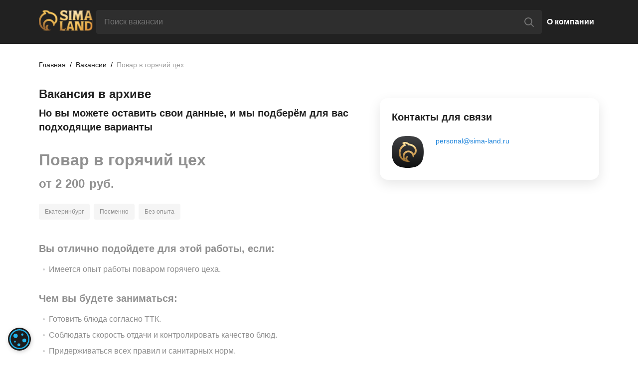

--- FILE ---
content_type: text/html; charset=utf-8
request_url: https://rabota.sima-land.ru/vacancy-single/3078/povar-v-goryachiy-ceh
body_size: 11588
content:
<!DOCTYPE html><html lang="ru"><head><meta charSet="utf-8"/><meta name="viewport" content="width=device-width, initial-scale=1"/><link rel="preload" as="script" fetchPriority="low" href="/_next/static/chunks/webpack-33602dd5a4385579.js"/><script src="/_next/static/chunks/4bd1b696-a41f0aed813044a4.js" async=""></script><script src="/_next/static/chunks/ed9f2dc4-4866a2874128d1d6.js" async=""></script><script src="/_next/static/chunks/359-687292164b73e5b5.js" async=""></script><script src="/_next/static/chunks/main-app-878fe1adb01cfff7.js" async=""></script><script src="/_next/static/chunks/607-76cad5d9c4bdad64.js" async=""></script><script src="/_next/static/chunks/516-8b7ab26165dfe13c.js" async=""></script><script src="/_next/static/chunks/472-e84014eb47b5309a.js" async=""></script><script src="/_next/static/chunks/774-157f285280764edf.js" async=""></script><script src="/_next/static/chunks/app/layout-8cc646b8c6794fff.js" async=""></script><script src="/_next/static/chunks/863-db3ceca3d6c489c5.js" async=""></script><script src="/_next/static/chunks/740-7916ac4bee927a69.js" async=""></script><script src="/_next/static/chunks/app/error-4f8c053718b8d4c8.js" async=""></script><script src="/_next/static/chunks/app/not-found-cd2e83542a8b1f9f.js" async=""></script><script src="/_next/static/chunks/6d98b0e9-c11789169102674c.js" async=""></script><script src="/_next/static/chunks/41-00f3ff4acb3e5298.js" async=""></script><script src="/_next/static/chunks/590-80f266e5bc7c0eea.js" async=""></script><script src="/_next/static/chunks/842-1048a0fd45144cea.js" async=""></script><script src="/_next/static/chunks/5-ed7a554bef45933b.js" async=""></script><script src="/_next/static/chunks/434-6efa48ce06c7ecc4.js" async=""></script><script src="/_next/static/chunks/14-747915b4c9f698d8.js" async=""></script><script src="/_next/static/chunks/app/(site)/vacancy-single/%5Bid%5D/%5Bslug%5D/page-855de1e6b8899030.js" async=""></script><meta name="theme-color" content="#ffffff"/><style>
    body { visibility: hidden; opacity: 0; }
    body.loaded { visibility: visible; opacity: 1; transition: opacity .2s ease, visibility .2s; }
  </style><script src="/_next/static/chunks/polyfills-42372ed130431b0a.js" noModule=""></script></head><body><div hidden=""><!--$?--><template id="B:0"></template><!--/$--></div><div><button class="aRqKS"><svg xmlns="http://www.w3.org/2000/svg" fill="#22b4ec" viewBox="0 0 320.28 320.28" class="arnwl" width="40" height="40"><g data-name="cs_layer_2"><g data-name="cs_layer_1"><path d="M160.14 0a160.14 160.14 0 1 0 160.14 160.14A160.14 160.14 0 0 0 160.14 0m0 301.49a141.35 141.35 0 1 1 141.35-141.35 141.35 141.35 0 0 1-141.35 141.35"></path><circle cx="98.09" cy="106.52" r="35.11"></circle><circle cx="88.27" cy="200.63" r="14.09"></circle><circle cx="151.17" cy="251.06" r="22.63"></circle><circle cx="238.42" cy="180.9" r="30.49"></circle><circle cx="206.65" cy="86.27" r="18.53"></circle></g></g></svg><span class="VilUM L9UQ6 zDUDU SAd8_">Cookies</span></button></div><div class="L_0mq"><header class="dfJX7"><div class="seKR6 kM35_"><div class="yA0MI"><button class="yJuMk" data-cy="toggleMenu"><svg width="16" height="16" viewBox="0 0 16 16" class="IQHYe"><path fill-rule="evenodd" d="M1 3a1 1 0 0 1 1-1h12a1 1 0 1 1 0 2H2a1 1 0 0 1-1-1m0 5a1 1 0 0 1 1-1h12a1 1 0 1 1 0 2H2a1 1 0 0 1-1-1m0 5a1 1 0 0 1 1-1h12a1 1 0 1 1 0 2H2a1 1 0 0 1-1-1" clip-rule="evenodd"></path></svg></button><a class="F4npG" href="/"><div class="x76eH"><img alt="Сима-ленд" loading="lazy" width="115" height="44" decoding="async" data-nimg="1" class="faCRD" style="color:transparent" src="/icons/logos/sima-logo.svg"/></div></a></div><div class="wQ2Rd GYFev vtz0E"><form class=""><input placeholder="Поиск вакансии" autoComplete="off" class="YCWbA" data-cy="searchField" name="search-input" value=""/><svg width="24" height="24" viewBox="0 0 24 24" class="hgdJ4"><path fill-rule="evenodd" d="M3 11a8 8 0 1 1 16 0 8 8 0 0 1-16 0m8-6a6 6 0 1 0 0 12 6 6 0 0 0 0-12" clip-rule="evenodd"></path><path fill-rule="evenodd" d="M15.293 15.293a1 1 0 0 1 1.414 0l5 5a1 1 0 0 1-1.414 1.414l-5-5a1 1 0 0 1 0-1.414" clip-rule="evenodd"></path></svg><div class="NenJc"></div></form></div><nav class="ZOLmy xaru7"><a class="GhxCD" href="/about-us">О компании</a></nav></div></header><main class="undefined"><div class="pa84e"><a href="/">Главная</a><span class="wK0mT">/</span><a href="/vacancy">Вакансии</a><span class="wK0mT">/</span><span>Повар в горячий цех</span></div><div class="EtTQG jkdQf zOI2k"><div class="seKR6"><div class="xQ0DA"><div class="HLtKU" data-cy="vacancyCard"><div data-cy="mainBlock"><section class="AgpEs"><div data-cy="ArchivedVacancy"><div class="Rr0f4">Вакансия в архиве</div><div class="eiRIX">Но вы можете оставить свои данные, и мы подберём для вас подходящие варианты</div></div><div data-cy="archivedVacancyDescription" class="T5eLs"><div class="kczlz"><div class="sbRUl"><h1 class="O76G_">Повар в горячий цех</h1><div class="iUWbo"><div class="oOOQr">от 2 200<!-- --> <span class="xGwKa">руб.</span></div></div><div class="Wogxb"><div>Екатеринбург</div><div>Посменно</div><div>Без опыта</div></div></div></div><div class="ZlqRn"><div><div><h3><strong>Вы отлично подойдете для этой работы, если:&nbsp;</strong></h3><div><ul><li>Имеется опыт работы поваром горячего цеха.</li></ul></div></div><div><h3><strong>Чем вы будете заниматься:</strong></h3><div><ul><li>Готовить блюда согласно ТТК.</li><li>Соблюдать скорость отдачи и контролировать качество блюд.</li><li>Придерживаться всех правил и санитарных норм.</li><li>Бережно относиться к оборудованию и содержанию рабочего места в чистоте и порядке.</li></ul></div></div><div><h3><strong>Что вас ждёт в нашей компании:&nbsp;</strong></h3><div><ul><li>Оплата наличными за смену.</li><li>Бесплатная доставка корпоративным транспортом из разных районов Екатеринбурга и других городов области.&nbsp;</li><li>Горячие обеды и ужины по льготным ценам.&nbsp;</li><li>Скидки на товары нашего гипермаркета.&nbsp;</li><li>Дружная команда, которая всегда поддержит и поможет.&nbsp;</li></ul><strong><div><strong><br></strong></div>Будем рады видеть вас в нашей команде — оставляйте отклик!</strong></div></div></div></div></div></section></div></div><div class="OxoNF"><div class="ioyvz MDJln" data-cy="manager"><div class="phPKN">Контакты для связи</div><div class="managerWrapper adaptive"><div class="d72gx"><div class="vuqqC"><svg xmlns="http://www.w3.org/2000/svg" width="64" height="64" fill="none" class="kir9D"><g clip-path="url(#sima-icon_svg__a)"><path fill="url(#sima-icon_svg__b)" d="M64 32c0 22.794-9.206 32-32 32S0 54.794 0 32 9.206 0 32 0s32 9.206 32 32"></path><path fill="url(#sima-icon_svg__c)" d="M49.996 29.855c.05-2-.358-3.986-1.194-5.807-.836-1.82-2.205-3.43-3.758-4.704A18.95 18.95 0 0 0 34.726 15.4a11.5 11.5 0 0 0-3.662-2.49c-1.605-.59-3.307-.948-5.017-.907-2.4 0-4.104.983-4.732 1.813a.746.746 0 0 0 .076 1.07c.96.624 1.77 1.558 2.3 2.568v.075h-.076c-2.957 1.567-5.347 3.758-7.056 6.622a18.1 18.1 0 0 0-2.558 9.466c-.02 2.526.45 5.032 1.388 7.38.889 2.188 2.048 4.168 3.751 5.813a17.6 17.6 0 0 0 6.004 3.777c2.405.898 4.954 1.437 7.523 1.412 3.344 0 4.248-1.355 4.312-1.431s.14-.494-.395-.456c-.536.038-.613.05-1.404-.051s-3.971-.824-4.07-4.51a5.2 5.2 0 0 1 .393-2.166 5.6 5.6 0 0 1 1.268-1.904.457.457 0 0 0-.226-.78 4.7 4.7 0 0 0-.953-.092c-1.25.049-2.097.555-2.97 1.445-.816.832-1.29 2.382-1.301 3.307-.012.925.067 1.863.7 2.897-1.217-.87-2.295-3.547-2.588-6.288s.744-5.392 2.207-6.82c1.485-1.42 3.412-2.256 5.473-2.23 1.194-.053 2.374.123 3.47.597 1.095.473 2.144 1.189 2.919 2.092 1.135 1.412 1.92 3.152 2.174 4.941.167 1.13.41 2.234 1.288 2.234a1.56 1.56 0 0 0 1.087-.565 3.99 3.99 0 0 0 .92-2.94v-.423h.05c1.032-.588 1.95-1.407 2.709-2.317a10.24 10.24 0 0 0 2.266-6.684m-5.059 4.393c-.318.378-.68.769-1.078 1.063l-.084.058-.05-.083c-.605-.988-1.467-1.943-2.31-2.74a12.13 12.13 0 0 0-8.286-3.214 11.3 11.3 0 0 0-4.39.805 11.2 11.2 0 0 0-3.726 2.444c-1.064 1.054-1.725 2.31-2.29 3.694a11.1 11.1 0 0 0-.82 4.357c.037 2.347.219 2.913.786 4.535-.251-.216-5.104-3.636-5.11-11.55a14.73 14.73 0 0 1 2.51-8.303c1.61-2.363 3.832-4.205 6.487-5.297a19 19 0 0 1 1.873-.648 10.34 10.34 0 0 0-2.4-3.969c1.4-.22 2.707-.008 3.982.607 1.276.614 2.432 1.653 3.125 2.881l.719.05c3.253.098 6.293 1.15 8.886 3.105 1.15.94 2.194 2.132 2.806 3.48a9.6 9.6 0 0 1 .85 4.3 6.67 6.67 0 0 1-1.48 4.425"></path></g><defs><radialGradient id="sima-icon_svg__c" cx="0" cy="0" r="1" gradientTransform="matrix(-11.14573 41.04293 -36.4386 -9.89537 36.168 12)" gradientUnits="userSpaceOnUse"><stop offset="0.286" stop-color="#FCE19C"></stop><stop offset="0.437" stop-color="#ECBD70"></stop><stop offset="1" stop-color="#8E6326"></stop></radialGradient><linearGradient id="sima-icon_svg__b" x1="32" x2="32" y1="0" y2="64" gradientUnits="userSpaceOnUse"><stop stop-color="#414244"></stop><stop offset="1" stop-color="#0F1011"></stop></linearGradient><clipPath id="sima-icon_svg__a"><path fill="#fff" d="M0 0h64v64H0z"></path></clipPath></defs></svg><div class="t5QCj"><a class="wwxIk" href="mailto:personal@sima-land.ru">personal@sima-land.ru</a></div></div></div></div></div></div></div></div></div></main><footer class="nkSim"><div class="EtTQG jkdQf SVTjM nkSim" data-cy="footerContainer"><div class="seKR6 BvM1h"><div class="oiU9x" data-cy="copyrightBlock"><a class="jXTpI" target="_blank" rel="noopener noreferrer" href="https://www.sima-land.ru/"><div><img alt="Сима-ленд" loading="lazy" width="115" height="44" decoding="async" data-nimg="1" class="faCRD" style="color:transparent" src="/icons/logos/sima-logo.svg"/></div></a><div class="mGNVw" data-cy="socialMedia"><a class="jhgQ1" target="_blank" rel="noopener noreferrer" href="https://vk.com/simaland"><img alt="Ссылка на ВК группу Сима-Ленд" loading="lazy" width="48" height="48" decoding="async" data-nimg="1" class="AAx8G" style="color:transparent" src="/icons/logos/vk.svg"/></a><a class="jhgQ1" target="_blank" rel="noopener noreferrer" href="https://www.tiktok.com/@rabota_sima"><img alt="Ссылка на тикток канал Сима-Ленд" loading="lazy" width="48" height="48" decoding="async" data-nimg="1" class="AAx8G" style="color:transparent" src="/icons/logos/tik-tok.svg"/></a><a class="jhgQ1" target="_blank" rel="noopener noreferrer" href="https://t.me/simalandlive"><img alt="Ссылка на телеграм канал Сима-Ленд" loading="lazy" width="48" height="48" decoding="async" data-nimg="1" class="AAx8G" style="color:transparent" src="/icons/logos/telegram.svg"/></a></div><p class="wFf7b Q9jqZ">© <!-- -->2026<!-- -->, ООО «Интернет-магазин «Сима-ленд». Все права защищены.</p></div><nav class="HGMoF" data-cy="navigation"><span class="oi9wa">Разделы</span><a class="EC1JE" href="/">Главная</a><a class="EC1JE" href="/about-us">О компании</a></nav><div class="wRIW0" data-cy="contacts"><span class="oi9wa">Контактная информация</span><a class="suz0o" href="mailto:personal@sima-land.ru">personal@sima-land.ru</a><a class="suz0o" target="_blank" rel="noopener noreferrer" href="https://www.sima-land.ru/">Интернет-магазин Сима-Ленд</a><p class="wFf7b xL6DG">Екатеринбург, <span class="wQDVb">ул. Черняховского, 86,</span> <span class="wQDVb">корпус 9,</span> <span class="wQDVb">подъезд №2</span></p></div></div></div></footer></div><!--$?--><template id="B:1"></template><!--/$--><noscript><img alt="" loading="lazy" decoding="async" data-nimg="1" class="analyticsImage" style="color:transparent" src="https://mc.yandex.ru/watch/38920725"/></noscript><script>requestAnimationFrame(function(){$RT=performance.now()});</script><script src="/_next/static/chunks/webpack-33602dd5a4385579.js" id="_R_" async=""></script><script>(self.__next_f=self.__next_f||[]).push([0])</script><script>self.__next_f.push([1,"1:\"$Sreact.fragment\"\n3:I[57121,[],\"\"]\n4:I[74581,[],\"\"]\n6:I[90484,[],\"OutletBoundary\"]\n8:I[17837,[],\"AsyncMetadataOutlet\"]\na:I[90484,[],\"ViewportBoundary\"]\nc:I[90484,[],\"MetadataBoundary\"]\nd:\"$Sreact.suspense\"\nf:I[27123,[],\"\"]\n10:I[17301,[\"607\",\"static/chunks/607-76cad5d9c4bdad64.js\",\"516\",\"static/chunks/516-8b7ab26165dfe13c.js\",\"472\",\"static/chunks/472-e84014eb47b5309a.js\",\"774\",\"static/chunks/774-157f285280764edf.js\",\"177\",\"static/chunks/app/layout-8cc646b8c6794fff.js\"],\"FoucProtection\"]\n11:I[82347,[\"607\",\"static/chunks/607-76cad5d9c4bdad64.js\",\"516\",\"static/chunks/516-8b7ab26165dfe13c.js\",\"472\",\"static/chunks/472-e84014eb47b5309a.js\",\"774\",\"static/chunks/774-157f285280764edf.js\",\"177\",\"static/chunks/app/layout-8cc646b8c6794fff.js\"],\"AppProviders\"]\n12:I[46644,[\"607\",\"static/chunks/607-76cad5d9c4bdad64.js\",\"516\",\"static/chunks/516-8b7ab26165dfe13c.js\",\"863\",\"static/chunks/863-db3ceca3d6c489c5.js\",\"774\",\"static/chunks/774-157f285280764edf.js\",\"740\",\"static/chunks/740-7916ac4bee927a69.js\",\"39\",\"static/chunks/app/error-4f8c053718b8d4c8.js\"],\"default\"]\n13:I[37359,[\"607\",\"static/chunks/607-76cad5d9c4bdad64.js\",\"516\",\"static/chunks/516-8b7ab26165dfe13c.js\",\"863\",\"static/chunks/863-db3ceca3d6c489c5.js\",\"774\",\"static/chunks/774-157f285280764edf.js\",\"740\",\"static/chunks/740-7916ac4bee927a69.js\",\"345\",\"static/chunks/app/not-found-cd2e83542a8b1f9f.js\"],\"default\"]\n14:I[38437,[\"607\",\"static/chunks/607-76cad5d9c4bdad64.js\",\"516\",\"static/chunks/516-8b7ab26165dfe13c.js\",\"472\",\"static/chunks/472-e84014eb47b5309a.js\",\"774\",\"static/chunks/774-157f285280764edf.js\",\"177\",\"static/chunks/app/layout-8cc646b8c6794fff.js\"],\"Image\"]\n15:I[42593,[\"607\",\"static/chunks/607-76cad5d9c4bdad64.js\",\"516\",\"static/chunks/516-8b7ab26165dfe13c.js\",\"472\",\"static/chunks/472-e84014eb47b5309a.js\",\"774\",\"static/chunks/774-157f285280764edf.js\",\"177\",\"static/chunks/app/layout-8cc646b8c6794fff.js\"],\"\"]\n"])</script><script>self.__next_f.push([1,"0:{\"P\":null,\"b\":\"gKfOOC_OV2p-sFS9zPH4X\",\"p\":\"\",\"c\":[\"\",\"vacancy-single\",\"3078\",\"povar-v-goryachiy-ceh\"],\"i\":false,\"f\":[[[\"\",{\"children\":[\"(site)\",{\"children\":[\"vacancy-single\",{\"children\":[[\"id\",\"3078\",\"d\"],{\"children\":[[\"slug\",\"povar-v-goryachiy-ceh\",\"d\"],{\"children\":[\"__PAGE__\",{}]}]}]}]}]},\"$undefined\",\"$undefined\",true],[\"\",[\"$\",\"$1\",\"c\",{\"children\":[null,\"$L2\"]}],{\"children\":[\"(site)\",[\"$\",\"$1\",\"c\",{\"children\":[null,[\"$\",\"$L3\",null,{\"parallelRouterKey\":\"children\",\"error\":\"$undefined\",\"errorStyles\":\"$undefined\",\"errorScripts\":\"$undefined\",\"template\":[\"$\",\"$L4\",null,{}],\"templateStyles\":\"$undefined\",\"templateScripts\":\"$undefined\",\"notFound\":\"$undefined\",\"forbidden\":\"$undefined\",\"unauthorized\":\"$undefined\"}]]}],{\"children\":[\"vacancy-single\",[\"$\",\"$1\",\"c\",{\"children\":[null,[\"$\",\"$L3\",null,{\"parallelRouterKey\":\"children\",\"error\":\"$undefined\",\"errorStyles\":\"$undefined\",\"errorScripts\":\"$undefined\",\"template\":[\"$\",\"$L4\",null,{}],\"templateStyles\":\"$undefined\",\"templateScripts\":\"$undefined\",\"notFound\":\"$undefined\",\"forbidden\":\"$undefined\",\"unauthorized\":\"$undefined\"}]]}],{\"children\":[[\"id\",\"3078\",\"d\"],[\"$\",\"$1\",\"c\",{\"children\":[null,[\"$\",\"$L3\",null,{\"parallelRouterKey\":\"children\",\"error\":\"$undefined\",\"errorStyles\":\"$undefined\",\"errorScripts\":\"$undefined\",\"template\":[\"$\",\"$L4\",null,{}],\"templateStyles\":\"$undefined\",\"templateScripts\":\"$undefined\",\"notFound\":\"$undefined\",\"forbidden\":\"$undefined\",\"unauthorized\":\"$undefined\"}]]}],{\"children\":[[\"slug\",\"povar-v-goryachiy-ceh\",\"d\"],[\"$\",\"$1\",\"c\",{\"children\":[null,[\"$\",\"$L3\",null,{\"parallelRouterKey\":\"children\",\"error\":\"$undefined\",\"errorStyles\":\"$undefined\",\"errorScripts\":\"$undefined\",\"template\":[\"$\",\"$L4\",null,{}],\"templateStyles\":\"$undefined\",\"templateScripts\":\"$undefined\",\"notFound\":\"$undefined\",\"forbidden\":\"$undefined\",\"unauthorized\":\"$undefined\"}]]}],{\"children\":[\"__PAGE__\",[\"$\",\"$1\",\"c\",{\"children\":[\"$L5\",null,[\"$\",\"$L6\",null,{\"children\":[\"$L7\",[\"$\",\"$L8\",null,{\"promise\":\"$@9\"}]]}]]}],{},null,false]},null,false]},null,false]},null,false]},null,false]},null,false],[\"$\",\"$1\",\"h\",{\"children\":[null,[[\"$\",\"$La\",null,{\"children\":\"$Lb\"}],null],[\"$\",\"$Lc\",null,{\"children\":[\"$\",\"div\",null,{\"hidden\":true,\"children\":[\"$\",\"$d\",null,{\"fallback\":null,\"children\":\"$Le\"}]}]}]]}],false]],\"m\":\"$undefined\",\"G\":[\"$f\",[]],\"s\":false,\"S\":false}\n"])</script><script>self.__next_f.push([1,"2:[\"$\",\"html\",null,{\"lang\":\"ru\",\"suppressHydrationWarning\":true,\"children\":[[\"$\",\"head\",null,{\"children\":[\"$\",\"style\",null,{\"dangerouslySetInnerHTML\":{\"__html\":\"\\n    body { visibility: hidden; opacity: 0; }\\n    body.loaded { visibility: visible; opacity: 1; transition: opacity .2s ease, visibility .2s; }\\n  \"}}]}],[\"$\",\"body\",null,{\"suppressHydrationWarning\":true,\"children\":[[\"$\",\"$L10\",null,{}],[\"$\",\"$L11\",null,{\"managerPhone\":null,\"children\":[\"$\",\"$L3\",null,{\"parallelRouterKey\":\"children\",\"error\":\"$12\",\"errorStyles\":[],\"errorScripts\":[],\"template\":[\"$\",\"$L4\",null,{}],\"templateStyles\":\"$undefined\",\"templateScripts\":\"$undefined\",\"notFound\":[[\"$\",\"$L13\",null,{\"crumbs\":[],\"children\":[\"$\",\"div\",null,{\"className\":\"seKR6\",\"children\":[\"$\",\"div\",null,{\"className\":\"po2i9\",\"children\":[[\"$\",\"h1\",null,{\"ref\":\"$undefined\",\"className\":\"H8zf5 Wfz4r MXtvE\",\"style\":{},\"children\":\"Ошибка 404\"}],[\"$\",\"p\",null,{\"ref\":\"$undefined\",\"className\":\"m8Y_w Od1cG\",\"style\":{},\"children\":\"Неправильно набран адрес или такой страницы не существует\"}],[\"$\",\"p\",null,{\"children\":[\"$\",\"$L14\",null,{\"width\":600,\"height\":400,\"src\":\"/_next/static/images/page404-a1e9c571081037f3.png\",\"alt\":\"Ошибка 404\"}]}]]}]}]}],[]],\"forbidden\":\"$undefined\",\"unauthorized\":\"$undefined\"}]}],[\"$\",\"noscript\",null,{\"children\":[\"$\",\"$L14\",null,{\"src\":\"https://mc.yandex.ru/watch/38920725\",\"className\":\"analyticsImage\",\"alt\":\"\"}]}]]}],[\"$\",\"$L15\",null,{\"id\":\"yandex-metrika\",\"strategy\":\"afterInteractive\",\"children\":\"\\n    (function(m,e,t,r,i,k,a){\\n        m[i]=m[i]||function(){(m[i].a=m[i].a||[]).push(arguments)};\\n        m[i].l=1*new Date();\\n        for (var j = 0; j \u003c document.scripts.length; j++) {if (document.scripts[j].src === r) { return; }}\\n        k=e.createElement(t),a=e.getElementsByTagName(t)[0],k.async=1,k.src=r,a.parentNode.insertBefore(k,a)\\n    })(window, document,'script','https://mc.yandex.ru/metrika/tag.js', 'ym');\\n\\n    ym(38920725, 'init', {webvisor:true, clickmap:true, ecommerce:\\\"dataLayer\\\", accurateTrackBreeze:true, trackLinks:true});\\n  \"}]]}]\n"])</script><script>self.__next_f.push([1,"b:[[\"$\",\"meta\",\"0\",{\"charSet\":\"utf-8\"}],[\"$\",\"meta\",\"1\",{\"name\":\"viewport\",\"content\":\"width=device-width, initial-scale=1\"}],[\"$\",\"meta\",\"2\",{\"name\":\"theme-color\",\"content\":\"#ffffff\"}]]\n7:null\n"])</script><script>self.__next_f.push([1,"16:I[88497,[\"738\",\"static/chunks/6d98b0e9-c11789169102674c.js\",\"607\",\"static/chunks/607-76cad5d9c4bdad64.js\",\"516\",\"static/chunks/516-8b7ab26165dfe13c.js\",\"863\",\"static/chunks/863-db3ceca3d6c489c5.js\",\"472\",\"static/chunks/472-e84014eb47b5309a.js\",\"41\",\"static/chunks/41-00f3ff4acb3e5298.js\",\"590\",\"static/chunks/590-80f266e5bc7c0eea.js\",\"842\",\"static/chunks/842-1048a0fd45144cea.js\",\"774\",\"static/chunks/774-157f285280764edf.js\",\"740\",\"static/chunks/740-7916ac4bee927a69.js\",\"5\",\"static/chunks/5-ed7a554bef45933b.js\",\"434\",\"static/chunks/434-6efa48ce06c7ecc4.js\",\"14\",\"static/chunks/14-747915b4c9f698d8.js\",\"804\",\"static/chunks/app/(site)/vacancy-single/%5Bid%5D/%5Bslug%5D/page-855de1e6b8899030.js\"],\"default\"]\n"])</script><script>self.__next_f.push([1,"5:[\"$\",\"$L16\",null,{\"vacancy\":{\"city_id\":1,\"city\":{\"id\":1,\"name\":\"Екатеринбург\"},\"created_at\":\"2023-02-08 17:43:09\",\"description\":\"\u003cP\u003eГипермаркет\u0026nbsp;«Сима-ленд»\u0026nbsp;в поисках повара горячего цеха. Вы любите и умеете вкусно готовить, у вас есть желание работать и развиваться в успешной компании? Тогда мы ищем именно вас! Оплата наличными после смены.\u003c/P\u003e\",\"direction\":[{\"id\":19,\"name\":\"Розничная торговля\"}],\"department\":[],\"duties\":\"\u003ch3\u003e\u003cstrong\u003eЧем вы будете заниматься:\u003c/strong\u003e\u003c/h3\u003e\u003cdiv\u003e\u003cul\u003e\u003cli\u003eГотовить блюда согласно ТТК.\u003c/li\u003e\u003cli\u003eСоблюдать скорость отдачи и контролировать качество блюд.\u003c/li\u003e\u003cli\u003eПридерживаться всех правил и санитарных норм.\u003c/li\u003e\u003cli\u003eБережно относиться к оборудованию и содержанию рабочего места в чистоте и порядке.\u003c/li\u003e\u003c/ul\u003e\u003c/div\u003e\",\"education_id\":0,\"education\":{\"id\":0,\"education_name\":\"Не имеет значения\"},\"employment_id\":2,\"employment\":{\"id\":2,\"employment_name\":\"Посменно\"},\"experience_id\":4,\"experience\":{\"id\":4,\"experience_time\":\"Без опыта\"},\"id\":3078,\"is_hot_vacancy\":0,\"is_show_manager\":1,\"is_show_vacancy\":0,\"manager_id\":414,\"manager\":{\"id\":414,\"user_id\":427,\"appointment\":\"\u003cbr/\u003eМенеджер по подбору персонала\",\"inner_phone\":\"3610\",\"is_show_in_contacts\":null,\"is_admin\":false,\"local_phone\":\"+79527096364\",\"skype\":\"kinchevskaya_ps@ekb.sima-land.ru\",\"user\":{\"id\":427,\"email\":\"kinchevskaya_ps@ekb.sima-land.ru\",\"first_name\":\"Полина\",\"middle_name\":null,\"last_name\":\"Кинчевская\",\"phone\":null,\"created_at\":\"2022-11-09 09:06:10\",\"updated_at\":\"2022-11-09 09:06:10\",\"status\":10},\"photo_url\":\"/img/managers/414.png\",\"schedule\":null},\"meta_description\":\"Вакансия Повар в горячий цех в крупную компанию Sima-Land | Зарплата: 2200. Екатеринбург | Требуемый опыт: Без опыта. Посменно | Дата публикации: 18-01-2024.\",\"meta_title\":\"Вакансия Повар в горячий цех в городе Екатеринбург | Работа в Sima-Land\",\"requirement\":\"\u003ch3\u003e\u003cstrong\u003eВы отлично подойдете для этой работы, если:\u0026nbsp;\u003c/strong\u003e\u003c/h3\u003e\u003cdiv\u003e\u003cul\u003e\u003cli\u003eИмеется опыт работы поваром горячего цеха.\u003c/li\u003e\u003c/ul\u003e\u003c/div\u003e\",\"salary_max\":0,\"salary\":2200,\"title\":\"Повар в горячий цех\",\"title_slug\":\"povar-v-goryachiy-ceh\",\"updated_at\":\"2024-01-18 11:40:51\",\"video_url\":null,\"video_description\":null,\"working_conditions\":\"\u003ch3\u003e\u003cstrong\u003eЧто вас ждёт в нашей компании:\u0026nbsp;\u003c/strong\u003e\u003c/h3\u003e\u003cdiv\u003e\u003cul\u003e\u003cli\u003eОплата наличными за смену.\u003c/li\u003e\u003cli\u003eБесплатная доставка корпоративным транспортом из разных районов Екатеринбурга и других городов области.\u0026nbsp;\u003c/li\u003e\u003cli\u003eГорячие обеды и ужины по льготным ценам.\u0026nbsp;\u003c/li\u003e\u003cli\u003eСкидки на товары нашего гипермаркета.\u0026nbsp;\u003c/li\u003e\u003cli\u003eДружная команда, которая всегда поддержит и поможет.\u0026nbsp;\u003c/li\u003e\u003c/ul\u003e\u003cstrong\u003e\u003cdiv\u003e\u003cstrong\u003e\u003cbr\u003e\u003c/strong\u003e\u003c/div\u003eБудем рады видеть вас в нашей команде — оставляйте отклик!\u003c/strong\u003e\u003c/div\u003e\",\"rating\":50,\"comment\":\"\u003cdiv\u003e\u003ch3\u003e\u003cstrong\u003eВы отлично подойдете для этой работы, если:\u0026nbsp;\u003c/strong\u003e\u003c/h3\u003e\u003cdiv\u003e\u003cul\u003e\u003cli\u003eИмеется опыт работы поваром горячего цеха.\u003c/li\u003e\u003c/ul\u003e\u003c/div\u003e\u003c/div\u003e\u003cdiv\u003e\u003ch3\u003e\u003cstrong\u003eЧем вы будете заниматься:\u003c/strong\u003e\u003c/h3\u003e\u003cdiv\u003e\u003cul\u003e\u003cli\u003eГотовить блюда согласно ТТК.\u003c/li\u003e\u003cli\u003eСоблюдать скорость отдачи и контролировать качество блюд.\u003c/li\u003e\u003cli\u003eПридерживаться всех правил и санитарных норм.\u003c/li\u003e\u003cli\u003eБережно относиться к оборудованию и содержанию рабочего места в чистоте и порядке.\u003c/li\u003e\u003c/ul\u003e\u003c/div\u003e\u003c/div\u003e\u003cdiv\u003e\u003ch3\u003e\u003cstrong\u003eЧто вас ждёт в нашей компании:\u0026nbsp;\u003c/strong\u003e\u003c/h3\u003e\u003cdiv\u003e\u003cul\u003e\u003cli\u003eОплата наличными за смену.\u003c/li\u003e\u003cli\u003eБесплатная доставка корпоративным транспортом из разных районов Екатеринбурга и других городов области.\u0026nbsp;\u003c/li\u003e\u003cli\u003eГорячие обеды и ужины по льготным ценам.\u0026nbsp;\u003c/li\u003e\u003cli\u003eСкидки на товары нашего гипермаркета.\u0026nbsp;\u003c/li\u003e\u003cli\u003eДружная команда, которая всегда поддержит и поможет.\u0026nbsp;\u003c/li\u003e\u003c/ul\u003e\u003cstrong\u003e\u003cdiv\u003e\u003cstrong\u003e\u003cbr\u003e\u003c/strong\u003e\u003c/div\u003eБудем рады видеть вас в нашей команде — оставляйте отклик!\u003c/strong\u003e\u003c/div\u003e\u003c/div\u003e\",\"group_id\":null,\"rank\":null},\"managerPhone\":null}]\n"])</script><script>self.__next_f.push([1,"17:I[86869,[],\"IconMark\"]\n"])</script><script>self.__next_f.push([1,"9:{\"metadata\":[[\"$\",\"title\",\"0\",{\"children\":\"Вакансия Повар в горячий цех в городе Екатеринбург | Работа в Sima-Land — Работа в Сима-Лэнд\"}],[\"$\",\"meta\",\"1\",{\"name\":\"description\",\"content\":\"Вакансия Повар в горячий цех в крупную компанию Sima-Land | Зарплата: 2200. Екатеринбург | Требуемый опыт: Без опыта. Посменно | Дата публикации: 18-01-2024.\"}],[\"$\",\"meta\",\"2\",{\"name\":\"robots\",\"content\":\"index, follow\"}],[\"$\",\"meta\",\"3\",{\"name\":\"yandex-verification\",\"content\":\"404e3af6eb0b1c90\"}],[\"$\",\"link\",\"4\",{\"rel\":\"canonical\",\"href\":\"https://rabota.sima-land.ru/vacancy-single/3078/povar-v-goryachiy-ceh\"}],[\"$\",\"meta\",\"5\",{\"property\":\"og:title\",\"content\":\"Вакансия Повар в горячий цех в городе Екатеринбург | Работа в Sima-Land\"}],[\"$\",\"meta\",\"6\",{\"property\":\"og:description\",\"content\":\"Вакансия Повар в горячий цех в крупную компанию Sima-Land | Зарплата: 2200. Екатеринбург | Требуемый опыт: Без опыта. Посменно | Дата публикации: 18-01-2024.\"}],[\"$\",\"meta\",\"7\",{\"property\":\"og:url\",\"content\":\"https://rabota.sima-land.ru/vacancy-single/3078/povar-v-goryachiy-ceh\"}],[\"$\",\"meta\",\"8\",{\"property\":\"og:type\",\"content\":\"article\"}],[\"$\",\"meta\",\"9\",{\"name\":\"twitter:card\",\"content\":\"summary_large_image\"}],[\"$\",\"meta\",\"10\",{\"name\":\"twitter:title\",\"content\":\"Вакансия Повар в горячий цех в городе Екатеринбург | Работа в Sima-Land\"}],[\"$\",\"meta\",\"11\",{\"name\":\"twitter:description\",\"content\":\"Вакансия Повар в горячий цех в крупную компанию Sima-Land | Зарплата: 2200. Екатеринбург | Требуемый опыт: Без опыта. Посменно | Дата публикации: 18-01-2024.\"}],[\"$\",\"link\",\"12\",{\"rel\":\"icon\",\"href\":\"/icons/favicon.ico\"}],[\"$\",\"$L17\",\"13\",{}]],\"error\":null,\"digest\":\"$undefined\"}\n"])</script><script>self.__next_f.push([1,"e:\"$9:metadata\"\n"])</script><title>Вакансия Повар в горячий цех в городе Екатеринбург | Работа в Sima-Land — Работа в Сима-Лэнд</title><meta name="description" content="Вакансия Повар в горячий цех в крупную компанию Sima-Land | Зарплата: 2200. Екатеринбург | Требуемый опыт: Без опыта. Посменно | Дата публикации: 18-01-2024."/><meta name="robots" content="index, follow"/><meta name="yandex-verification" content="404e3af6eb0b1c90"/><link rel="canonical" href="https://rabota.sima-land.ru/vacancy-single/3078/povar-v-goryachiy-ceh"/><meta property="og:title" content="Вакансия Повар в горячий цех в городе Екатеринбург | Работа в Sima-Land"/><meta property="og:description" content="Вакансия Повар в горячий цех в крупную компанию Sima-Land | Зарплата: 2200. Екатеринбург | Требуемый опыт: Без опыта. Посменно | Дата публикации: 18-01-2024."/><meta property="og:url" content="https://rabota.sima-land.ru/vacancy-single/3078/povar-v-goryachiy-ceh"/><meta property="og:type" content="article"/><meta name="twitter:card" content="summary_large_image"/><meta name="twitter:title" content="Вакансия Повар в горячий цех в городе Екатеринбург | Работа в Sima-Land"/><meta name="twitter:description" content="Вакансия Повар в горячий цех в крупную компанию Sima-Land | Зарплата: 2200. Екатеринбург | Требуемый опыт: Без опыта. Посменно | Дата публикации: 18-01-2024."/><link rel="icon" href="/icons/favicon.ico"/><script >document.querySelectorAll('body link[rel="icon"], body link[rel="apple-touch-icon"]').forEach(el => document.head.appendChild(el))</script><div hidden id="S:1"></div><script>$RB=[];$RV=function(a){$RT=performance.now();for(var b=0;b<a.length;b+=2){var c=a[b],e=a[b+1];null!==e.parentNode&&e.parentNode.removeChild(e);var f=c.parentNode;if(f){var g=c.previousSibling,h=0;do{if(c&&8===c.nodeType){var d=c.data;if("/$"===d||"/&"===d)if(0===h)break;else h--;else"$"!==d&&"$?"!==d&&"$~"!==d&&"$!"!==d&&"&"!==d||h++}d=c.nextSibling;f.removeChild(c);c=d}while(c);for(;e.firstChild;)f.insertBefore(e.firstChild,c);g.data="$";g._reactRetry&&requestAnimationFrame(g._reactRetry)}}a.length=0};
$RC=function(a,b){if(b=document.getElementById(b))(a=document.getElementById(a))?(a.previousSibling.data="$~",$RB.push(a,b),2===$RB.length&&("number"!==typeof $RT?requestAnimationFrame($RV.bind(null,$RB)):(a=performance.now(),setTimeout($RV.bind(null,$RB),2300>a&&2E3<a?2300-a:$RT+300-a)))):b.parentNode.removeChild(b)};$RC("B:1","S:1")</script><div hidden id="S:0"></div><script>$RC("B:0","S:0")</script></body></html>

--- FILE ---
content_type: application/javascript; charset=UTF-8
request_url: https://rabota.sima-land.ru/_next/static/chunks/472-e84014eb47b5309a.js
body_size: 3644
content:
!function(){try{var e="undefined"!=typeof window?window:"undefined"!=typeof global?global:"undefined"!=typeof self?self:{},t=(new e.Error).stack;t&&(e._sentryDebugIds=e._sentryDebugIds||{},e._sentryDebugIds[t]="e97c68bf-5f93-4903-9a59-518c3fbcdade",e._sentryDebugIdIdentifier="sentry-dbid-e97c68bf-5f93-4903-9a59-518c3fbcdade")}catch(e){}}();"use strict";(self.webpackChunk_N_E=self.webpackChunk_N_E||[]).push([[472],{10728:(e,t,o)=>{Object.defineProperty(t,"__esModule",{value:!0}),t.weight=t.lineHeight=t.size=t.WEIGHTS=t.LINE_HEIGHTS=t.SIZES=void 0;var n=o(49459),r=function(e){return e&&e.__esModule?e:{default:e}}(o(338));t.SIZES=new Set([12,14,16,20,24,32,48,64]),t.LINE_HEIGHTS=new Set([16,20,24,28,32,40,60,80]),t.WEIGHTS=new Set([400,600,700]),t.size=(0,n.ClassGetter)(r.default,t.SIZES.has.bind(t.SIZES),"size-"),t.lineHeight=(0,n.ClassGetter)(r.default,t.LINE_HEIGHTS.has.bind(t.LINE_HEIGHTS),"line-height-"),t.weight=(0,n.ClassGetter)(r.default,t.WEIGHTS.has.bind(t.WEIGHTS),"weight-")},19620:(e,t,o)=>{Object.defineProperty(t,"__esModule",{value:!0});var n=o(93075),r=o(30694),i=o(22514),a=function(e){return e&&e.__esModule?e:{default:e}};Object.defineProperty(t,"__esModule",{value:!0}),t.Checkbox=void 0;var s=o(95155),d=o(12115),l=a(o(38981)),u=a(o(45410)),c=l.default.bind(u.default);t.Checkbox=(0,d.forwardRef)(function(e,t){var o=e.className,a=e.style,d=e["data-testid"],l=i._(e,["className","style","data-testid"]);return(0,s.jsxs)("span",{className:c("root",o),style:a,children:[(0,s.jsx)("input",r._(n._({},l),{"data-testid":void 0===d?"checkbox":d,ref:t,type:"checkbox",className:c("input")})),(0,s.jsxs)("svg",{width:"16",height:"16",viewBox:"0 0 16 16",fill:"none",children:[(0,s.jsx)("rect",{x:"0.5",y:"0.5",width:"15",height:"15",rx:"1.5",className:c("square")}),(0,s.jsx)("path",{fillRule:"evenodd",clipRule:"evenodd",d:"M10.8 5.21967L6.4 9.18934L5.36569 8.21967C5.05327 7.92678 4.54673 7.92678 4.23431 8.21967C3.9219 8.51256 3.9219 8.98744 4.23431 9.28033L5.83431 10.7803C6.14673 11.0732 6.65327 11.0732 6.96569 10.7803L11.7657 6.28033C12.0781 5.98744 12.0781 5.51256 11.7657 5.21967C11.4533 4.92678 11.1124 4.92678 10.8 5.21967Z",fill:"white",className:c("mark")})]})]})}),t.Checkbox.displayName="Checkbox"},34266:(e,t,o)=>{Object.defineProperty(t,"__esModule",{value:!0});var n=o(93075),r=o(30694),i=o(22514),a=function(e){return e&&e.__esModule?e:{default:e}};Object.defineProperty(t,"__esModule",{value:!0}),t.Button=void 0;var s=o(95155),d=o(12115),l=o(71405),u=a(o(38981)),c=a(o(54596)),b=u.default.bind(c.default);t.Button=(0,d.forwardRef)(function(e,t){var o=e.viewType,a=void 0===o?"primary":o,u=e.icon,c=e.iconPosition,f=void 0===c?"start":c,g=e.size,v=e.loading,h=e.disabled,p=e.className,_=e.children,x=e["data-testid"],m=void 0===x?"button":x,k=i._(e,["viewType","icon","iconPosition","size","loading","disabled","className","children","data-testid"]),y=!!u,w=!!_,S=b("root","size-".concat(void 0===g?"m":g),"unset"!==a&&"view-".concat(a),v&&"loading",h&&"disabled",y&&!w&&"icon-only",w&&y&&"start"===f&&"icon-start",w&&y&&"end"===f&&"icon-end",p),j=(0,d.useMemo)(function(){if(h)return"basic-gray38";switch(a){case"primary":case"success":return"basic-white";case"secondary":return"basic-gray38";case"info":return"additional-deep-blue"}},[h,a]),z=(0,s.jsxs)(s.Fragment,{children:[u&&"start"===f&&(0,s.jsx)(u,{className:b("icon")}),_,u&&"end"===f&&(0,s.jsx)(u,{className:b("icon")}),v&&(0,s.jsx)(l.SpinnerSVG,{size:"s",color:j,className:b("spinner")})]});return"container"===k.appearance?(0,s.jsx)("div",r._(n._({},k),{ref:t,className:S,role:"button","data-testid":m,children:z})):"link"===k.appearance?(0,s.jsx)("a",r._(n._({},k),{ref:t,className:S,"data-testid":m,children:z})):(0,s.jsx)("button",r._(n._({},k),{ref:t,className:S,disabled:h,"data-testid":m,children:z}))})},38825:(e,t,o)=>{o.d(t,{A:()=>s});var n=o(52834),r=o.n(n),i=o(49493),a=o.n(i)()(r());a.push([e.id,".fqb6x{position:relative;display:inline-block;vertical-align:-0.125em;width:16px;height:16px}.fqb6x svg{display:block}.r_SeV{position:absolute;top:0;left:0;width:100%;height:100%;opacity:0;margin:0;padding:0;cursor:pointer}.r_SeV:not(:checked)+svg .tJPSQ{display:none}.r_SeV:not(:checked)+svg .jxaeU{fill:#fff;stroke:#c2c2c2}.r_SeV:checked+svg .jxaeU{fill:#1f84db;stroke:#1f84db}.r_SeV:disabled:not(:checked)+svg .jxaeU{fill:#f5f5f5;stroke:#c2c2c2}.r_SeV:disabled:checked+svg .jxaeU{fill:#e0e0e0;stroke:#e0e0e0}",""]),a.locals={root:"fqb6x",input:"r_SeV",mark:"tJPSQ",square:"jxaeU"};let s=a},45410:(e,t,o)=>{o.r(t),o.d(t,{default:()=>p});var n=o(73370),r=o.n(n),i=o(78633),a=o.n(i),s=o(4141),d=o.n(s),l=o(11234),u=o.n(l),c=o(98182),b=o.n(c),f=o(57205),g=o.n(f),v=o(38825),h={};h.styleTagTransform=g(),h.setAttributes=u(),h.insert=d().bind(null,"head"),h.domAPI=a(),h.insertStyleElement=b(),r()(v.A,h);let p=v.A&&v.A.locals?v.A.locals:void 0},46818:(e,t,o)=>{t.$=void 0;var n=o(34266);Object.defineProperty(t,"$",{enumerable:!0,get:function(){return n.Button}})},48728:(e,t,o)=>{var n=function(e){return e&&e.__esModule?e:{default:e}};Object.defineProperty(t,"__esModule",{value:!0}),t.Text=t.ALIGNS=t.defaultHeights=void 0;var r=o(95155),i=o(12115),a=o(50158),s=o(10728),d=n(o(38981)),l=n(o(25206)),u=d.default.bind(l.default);t.defaultHeights={12:16,14:20,16:24,20:28,24:32,32:40,48:60,64:80},t.ALIGNS=new Set(["left","center","right","justify"]),t.Text=(0,i.memo)((0,i.forwardRef)(function(e,o){var n=e.children,i=e.element,d=e.size,l=e.lineHeight,c=void 0===l?d?t.defaultHeights[d]:void 0:l,b=e.align,f=e.color,g=e.nowrap,v=e.truncate,h=e.weight,p="number"==typeof v&&v>0;return(0,r.jsx)(void 0===i?"span":i,{ref:o,className:u([d&&(0,s.size)(d),c&&(0,s.lineHeight)(c),f&&(0,a.color)(f),h&&(0,s.weight)(h),b&&t.ALIGNS.has(b)&&"align-".concat(b),g&&"nowrap",!0===v&&"truncate",p&&"line-clamp"]),style:p?{WebkitLineClamp:v}:{},children:n})}))},49459:(e,t,o)=>{Object.defineProperty(t,"__esModule",{value:!0}),t.ClassGetter=void 0;var n=function(e){return e&&e.__esModule?e:{default:e}}(o(38981));t.ClassGetter=function(e,t){var o=arguments.length>2&&void 0!==arguments[2]?arguments[2]:"",r=n.default.bind(e);return function(e){return t(e)?r("".concat(o).concat(e)):void 0}}},50158:(e,t,o)=>{Object.defineProperty(t,"__esModule",{value:!0}),t.fill=t.stroke=t.bgColor=t.hoverColor=t.color=void 0;var n=o(49459),r=o(38074),i=function(e){return e&&e.__esModule?e:{default:e}}(o(91452)),a=r.COLORS.has.bind(r.COLORS);t.color=(0,n.ClassGetter)(i.default,a,"color__"),t.hoverColor=(0,n.ClassGetter)(i.default,a,"hover-color__"),t.bgColor=(0,n.ClassGetter)(i.default,a,"bg-color__"),t.stroke=(0,n.ClassGetter)(i.default,a,"stroke__"),t.fill=(0,n.ClassGetter)(i.default,a,"fill__")},52227:(e,t,o)=>{t.S=void 0;var n=o(19620);Object.defineProperty(t,"S",{enumerable:!0,get:function(){return n.Checkbox}})},54596:(e,t,o)=>{o.r(t),o.d(t,{default:()=>p});var n=o(73370),r=o.n(n),i=o(78633),a=o.n(i),s=o(4141),d=o.n(s),l=o(11234),u=o.n(l),c=o(98182),b=o.n(c),f=o(57205),g=o.n(f),v=o(97335),h={};h.styleTagTransform=g(),h.setAttributes=u(),h.insert=d().bind(null,"head"),h.domAPI=a(),h.insertStyleElement=b(),r()(v.A,h);let p=v.A&&v.A.locals?v.A.locals:void 0},87409:(e,t,o)=>{t.EY=void 0;var n=o(48728);Object.defineProperty(t,"EY",{enumerable:!0,get:function(){return n.Text}})},97335:(e,t,o)=>{o.d(t,{A:()=>s});var n=o(52834),r=o.n(n),i=o(49493),a=o.n(i)()(r());a.push([e.id,".MuriU{position:relative;white-space:nowrap;display:inline-flex;align-items:center;justify-content:center;flex-wrap:nowrap;border-radius:4px;font-family:inherit;font-weight:600;box-sizing:border-box;padding:0;padding-left:var(--button-left-gutter, var(--button-gutter));padding-right:var(--button-right-gutter, var(--button-gutter));border:0;outline:0;text-decoration:none;overflow:hidden;font-size:var(--button-font-size);background:var(--button-background);color:var(--button-color);min-width:var(--button-min-size);height:var(--button-min-size);--button-icon-gutter: 12px;transition:background .2s ease-in-out,transform .1s ease-in-out}.MuriU::-moz-focus-inner{border:0}.MuriU:disabled,.MuriU.AMnHj{pointer-events:none;color:var(--button-disabled-color, var(--button-color));background:var(--button-disabled-background, var(--button-background))}.MuriU.ST_zg{color:rgba(0,0,0,0)}.MuriU.ST_zg>:not(.gGJbR){opacity:0;pointer-events:0}.MuriU:not(:disabled):hover{cursor:pointer;background:var(--button-hover-background, var(--button-background))}.MuriU:not(:disabled):not(.ST_zg):hover{color:var(--button-hover-color, var(--button-color))}.MuriU:active{transform:scale(0.96)}.IookN{--button-min-size: 32px;--button-font-size: 14px;--button-line-height: 20px;--button-gutter: 12px}.aB7_d{--button-min-size: 40px;--button-font-size: 16px;--button-line-height: 24px;--button-gutter: 20px}.ARjQ6{--button-min-size: 48px;--button-font-size: 16px;--button-line-height: 24px;--button-gutter: 24px}.WX1hC{--button-left-gutter: 0;--button-right-gutter: 0;--button-icon-gutter: 0}.BTf3J{--button-left-gutter: 0}.EZRWo{--button-right-gutter: 0}.Jfr23{--button-color: #fff;--button-background: #1f84db;--button-hover-background: #1b75c2;--button-disabled-color: #c2c2c2;--button-disabled-background: #ebebeb}.fEFMG{--button-color: #212121;--button-background: #ebebeb;--button-hover-background: #e0e0e0;--button-disabled-color: #c2c2c2;--button-disabled-background: #ebebeb}.GnU7i{--button-color: #fff;--button-background: #09ab8b;--button-hover-background: #089176;--button-disabled-color: #c2c2c2;--button-disabled-background: #ebebeb}.w5LbK{--button-color: #00599d;--button-background: #e4f1f9;--button-hover-color: #0091ea;--button-hover-background: #e4f1f9;--button-disabled-color: #c2c2c2;--button-disabled-background: #ebebeb}.ZUoEz{margin:0 var(--button-icon-gutter);flex-shrink:0;fill:currentColor}.gGJbR{position:absolute;top:50%;left:50%;transform:translate(-50%, -50%)}",""]),a.locals={root:"MuriU",disabled:"AMnHj",loading:"ST_zg",spinner:"gGJbR","size-xs":"IookN",sizeXs:"IookN","size-s":"aB7_d",sizeS:"aB7_d","size-m":"ARjQ6",sizeM:"ARjQ6","icon-only":"WX1hC",iconOnly:"WX1hC","icon-start":"BTf3J",iconStart:"BTf3J","icon-end":"EZRWo",iconEnd:"EZRWo","view-primary":"Jfr23",viewPrimary:"Jfr23","view-secondary":"fEFMG",viewSecondary:"fEFMG","view-success":"GnU7i",viewSuccess:"GnU7i","view-info":"w5LbK",viewInfo:"w5LbK",icon:"ZUoEz"};let s=a}}]);

--- FILE ---
content_type: text/x-component
request_url: https://rabota.sima-land.ru/?_rsc=npt0p
body_size: 126
content:
0:{"b":"gKfOOC_OV2p-sFS9zPH4X","f":[["children","__PAGE__",["__PAGE__",{}],null,[null,null],true]],"S":false}


--- FILE ---
content_type: application/javascript; charset=UTF-8
request_url: https://rabota.sima-land.ru/_next/static/chunks/41-00f3ff4acb3e5298.js
body_size: 170027
content:
!function(){try{var e="undefined"!=typeof window?window:"undefined"!=typeof global?global:"undefined"!=typeof self?self:{},t=(new e.Error).stack;t&&(e._sentryDebugIds=e._sentryDebugIds||{},e._sentryDebugIds[t]="be8ae667-4a35-4712-bf79-0478b48cd700",e._sentryDebugIdIdentifier="sentry-dbid-be8ae667-4a35-4712-bf79-0478b48cd700")}catch(e){}}(),(self.webpackChunk_N_E=self.webpackChunk_N_E||[]).push([[41],{274:(e,t)=>{"use strict";Object.defineProperty(t,"__esModule",{value:!0}),t.default="[data-uri]"},364:(e,t,r)=>{"use strict";t.ru=void 0;var n=r(96146),a=r(5023),i=r(63745),o=r(6633),s=r(37979);t.ru={code:"ru",formatDistance:n.formatDistance,formatLong:a.formatLong,formatRelative:i.formatRelative,localize:o.localize,match:s.match,options:{weekStartsOn:1,firstWeekContainsDate:1}}},1406:(e,t,r)=>{"use strict";Object.defineProperty(t,"__esModule",{value:!0}),t.BaseInput=void 0;var n=r(25814);Object.defineProperty(t,"BaseInput",{enumerable:!0,get:function(){return n.BaseInput}})},1568:(e,t,r)=>{"use strict";Object.defineProperty(t,"__esModule",{value:!0}),t.LayerProvider=void 0,t.useLayer=function(){return(0,n.useContext)(a)};var n=r(12115),a=(0,n.createContext)(0);t.LayerProvider=a.Provider},1584:e=>{self,e.exports=(()=>{var e,t;return e={7629:(e,t,r)=>{"use strict";let n=r(375),a=r(8571),i=r(9474),o=r(1687),s=r(8652),l=r(8160),u=r(3292),c=r(6354),d=r(8901),f=r(9708),m=r(6914),p=r(2294),h=r(6133),v=r(1152),b=r(8863),g=r(2036),y={Base:class{constructor(e){this.type=e,this.$_root=null,this._definition={},this._reset()}_reset(){this._ids=new p.Ids,this._preferences=null,this._refs=new h.Manager,this._cache=null,this._valids=null,this._invalids=null,this._flags={},this._rules=[],this._singleRules=new Map,this.$_terms={},this.$_temp={ruleset:null,whens:{}}}describe(){return n("function"==typeof f.describe,"Manifest functionality disabled"),f.describe(this)}allow(...e){return l.verifyFlat(e,"allow"),this._values(e,"_valids")}alter(e){n(e&&"object"==typeof e&&!Array.isArray(e),"Invalid targets argument"),n(!this._inRuleset(),"Cannot set alterations inside a ruleset");let t=this.clone();for(let r in t.$_terms.alterations=t.$_terms.alterations||[],e){let a=e[r];n("function"==typeof a,"Alteration adjuster for",r,"must be a function"),t.$_terms.alterations.push({target:r,adjuster:a})}return t.$_temp.ruleset=!1,t}artifact(e){return n(void 0!==e,"Artifact cannot be undefined"),n(!this._cache,"Cannot set an artifact with a rule cache"),this.$_setFlag("artifact",e)}cast(e){return n(!1===e||"string"==typeof e,"Invalid to value"),n(!1===e||this._definition.cast[e],"Type",this.type,"does not support casting to",e),this.$_setFlag("cast",!1===e?void 0:e)}default(e,t){return this._default("default",e,t)}description(e){return n(e&&"string"==typeof e,"Description must be a non-empty string"),this.$_setFlag("description",e)}empty(e){let t=this.clone();return void 0!==e&&(e=t.$_compile(e,{override:!1})),t.$_setFlag("empty",e,{clone:!1})}error(e){return n(e,"Missing error"),n(e instanceof Error||"function"==typeof e,"Must provide a valid Error object or a function"),this.$_setFlag("error",e)}example(e,t={}){return n(void 0!==e,"Missing example"),l.assertOptions(t,["override"]),this._inner("examples",e,{single:!0,override:t.override})}external(e,t){return"object"==typeof e&&(n(!t,"Cannot combine options with description"),t=e.description,e=e.method),n("function"==typeof e,"Method must be a function"),n(void 0===t||t&&"string"==typeof t,"Description must be a non-empty string"),this._inner("externals",{method:e,description:t},{single:!0})}failover(e,t){return this._default("failover",e,t)}forbidden(){return this.presence("forbidden")}id(e){return e?(n("string"==typeof e,"id must be a non-empty string"),n(/^[^\.]+$/.test(e),"id cannot contain period character"),this.$_setFlag("id",e)):this.$_setFlag("id",void 0)}invalid(...e){return this._values(e,"_invalids")}label(e){return n(e&&"string"==typeof e,"Label name must be a non-empty string"),this.$_setFlag("label",e)}meta(e){return n(void 0!==e,"Meta cannot be undefined"),this._inner("metas",e,{single:!0})}note(...e){for(let t of(n(e.length,"Missing notes"),e))n(t&&"string"==typeof t,"Notes must be non-empty strings");return this._inner("notes",e)}only(e=!0){return n("boolean"==typeof e,"Invalid mode:",e),this.$_setFlag("only",e)}optional(){return this.presence("optional")}prefs(e){n(e,"Missing preferences"),n(void 0===e.context,"Cannot override context"),n(void 0===e.externals,"Cannot override externals"),n(void 0===e.warnings,"Cannot override warnings"),n(void 0===e.debug,"Cannot override debug"),l.checkPreferences(e);let t=this.clone();return t._preferences=l.preferences(t._preferences,e),t}presence(e){return n(["optional","required","forbidden"].includes(e),"Unknown presence mode",e),this.$_setFlag("presence",e)}raw(e=!0){return this.$_setFlag("result",e?"raw":void 0)}result(e){return n(["raw","strip"].includes(e),"Unknown result mode",e),this.$_setFlag("result",e)}required(){return this.presence("required")}strict(e){let t=this.clone();return t._preferences=l.preferences(t._preferences,{convert:void 0!==e&&!e}),t}strip(e=!0){return this.$_setFlag("result",e?"strip":void 0)}tag(...e){for(let t of(n(e.length,"Missing tags"),e))n(t&&"string"==typeof t,"Tags must be non-empty strings");return this._inner("tags",e)}unit(e){return n(e&&"string"==typeof e,"Unit name must be a non-empty string"),this.$_setFlag("unit",e)}valid(...e){l.verifyFlat(e,"valid");let t=this.allow(...e);return t.$_setFlag("only",!!t._valids,{clone:!1}),t}when(e,t){let r=this.clone();r.$_terms.whens||(r.$_terms.whens=[]);let a=u.when(r,e,t);if(!["any","link"].includes(r.type))for(let e of a.is?[a]:a.switch)n(!e.then||"any"===e.then.type||e.then.type===r.type,"Cannot combine",r.type,"with",e.then&&e.then.type),n(!e.otherwise||"any"===e.otherwise.type||e.otherwise.type===r.type,"Cannot combine",r.type,"with",e.otherwise&&e.otherwise.type);return r.$_terms.whens.push(a),r.$_mutateRebuild()}cache(e){n(!this._inRuleset(),"Cannot set caching inside a ruleset"),n(!this._cache,"Cannot override schema cache"),n(void 0===this._flags.artifact,"Cannot cache a rule with an artifact");let t=this.clone();return t._cache=e||s.provider.provision(),t.$_temp.ruleset=!1,t}clone(){let e=Object.create(Object.getPrototypeOf(this));return this._assign(e)}concat(e){n(l.isSchema(e),"Invalid schema object"),n("any"===this.type||"any"===e.type||e.type===this.type,"Cannot merge type",this.type,"with another type:",e.type),n(!this._inRuleset(),"Cannot concatenate onto a schema with open ruleset"),n(!e._inRuleset(),"Cannot concatenate a schema with open ruleset");let t=this.clone();if("any"===this.type&&"any"!==e.type){let r=e.clone();for(let e of Object.keys(t))"type"!==e&&(r[e]=t[e]);t=r}for(let r of(t._ids.concat(e._ids),t._refs.register(e,h.toSibling),t._preferences=t._preferences?l.preferences(t._preferences,e._preferences):e._preferences,t._valids=g.merge(t._valids,e._valids,e._invalids),t._invalids=g.merge(t._invalids,e._invalids,e._valids),e._singleRules.keys()))t._singleRules.has(r)&&(t._rules=t._rules.filter(e=>e.keep||e.name!==r),t._singleRules.delete(r));for(let r of e._rules)e._definition.rules[r.method].multi||t._singleRules.set(r.name,r),t._rules.push(r);if(t._flags.empty&&e._flags.empty){t._flags.empty=t._flags.empty.concat(e._flags.empty);let r=Object.assign({},e._flags);delete r.empty,o(t._flags,r)}else if(e._flags.empty){t._flags.empty=e._flags.empty;let r=Object.assign({},e._flags);delete r.empty,o(t._flags,r)}else o(t._flags,e._flags);for(let r in e.$_terms){let n=e.$_terms[r];n?t.$_terms[r]?t.$_terms[r]=t.$_terms[r].concat(n):t.$_terms[r]=n.slice():t.$_terms[r]||(t.$_terms[r]=n)}return this.$_root._tracer&&this.$_root._tracer._combine(t,[this,e]),t.$_mutateRebuild()}extend(e){return n(!e.base,"Cannot extend type with another base"),d.type(this,e)}extract(e){return e=Array.isArray(e)?e:e.split("."),this._ids.reach(e)}fork(e,t){n(!this._inRuleset(),"Cannot fork inside a ruleset");let r=this;for(let n of[].concat(e))n=Array.isArray(n)?n:n.split("."),r=r._ids.fork(n,t,r);return r.$_temp.ruleset=!1,r}rule(e){let t=this._definition;l.assertOptions(e,Object.keys(t.modifiers)),n(!1!==this.$_temp.ruleset,"Cannot apply rules to empty ruleset or the last rule added does not support rule properties");let r=null===this.$_temp.ruleset?this._rules.length-1:this.$_temp.ruleset;n(r>=0&&r<this._rules.length,"Cannot apply rules to empty ruleset");let i=this.clone();for(let o=r;o<i._rules.length;++o){let r=i._rules[o],s=a(r);for(let a in e)t.modifiers[a](s,e[a]),n(s.name===r.name,"Cannot change rule name");i._rules[o]=s,i._singleRules.get(s.name)===r&&i._singleRules.set(s.name,s)}return i.$_temp.ruleset=!1,i.$_mutateRebuild()}get ruleset(){n(!this._inRuleset(),"Cannot start a new ruleset without closing the previous one");let e=this.clone();return e.$_temp.ruleset=e._rules.length,e}get $(){return this.ruleset}tailor(e){e=[].concat(e),n(!this._inRuleset(),"Cannot tailor inside a ruleset");let t=this;if(this.$_terms.alterations)for(let{target:r,adjuster:a}of this.$_terms.alterations)e.includes(r)&&(t=a(t),n(l.isSchema(t),"Alteration adjuster for",r,"failed to return a schema object"));return(t=t.$_modify({each:t=>t.tailor(e),ref:!1})).$_temp.ruleset=!1,t.$_mutateRebuild()}tracer(){return v.location?v.location(this):this}validate(e,t){return b.entry(e,this,t)}validateAsync(e,t){return b.entryAsync(e,this,t)}$_addRule(e){for(let t in"string"==typeof e&&(e={name:e}),n(e&&"object"==typeof e,"Invalid options"),n(e.name&&"string"==typeof e.name,"Invalid rule name"),e)n("_"!==t[0],"Cannot set private rule properties");let t=Object.assign({},e);t._resolve=[],t.method=t.method||t.name;let r=this._definition.rules[t.method],a=t.args;n(r,"Unknown rule",t.method);let i=this.clone();if(a)for(let e in n(1===Object.keys(a).length||Object.keys(a).length===this._definition.rules[t.name].args.length,"Invalid rule definition for",this.type,t.name),a){let o=a[e];if(r.argsByName){let s=r.argsByName.get(e);if(s.ref&&l.isResolvable(o))t._resolve.push(e),i.$_mutateRegister(o);else if(s.normalize&&(o=s.normalize(o),a[e]=o),s.assert){let t=l.validateArg(o,e,s);n(!t,t,"or reference")}}void 0!==o?a[e]=o:delete a[e]}return r.multi||(i._ruleRemove(t.name,{clone:!1}),i._singleRules.set(t.name,t)),!1===i.$_temp.ruleset&&(i.$_temp.ruleset=null),r.priority?i._rules.unshift(t):i._rules.push(t),i}$_compile(e,t){return u.schema(this.$_root,e,t)}$_createError(e,t,r,n,a,i={}){let o=!1!==i.flags?this._flags:{},s=i.messages?m.merge(this._definition.messages,i.messages):this._definition.messages;return new c.Report(e,t,r,o,s,n,a)}$_getFlag(e){return this._flags[e]}$_getRule(e){return this._singleRules.get(e)}$_mapLabels(e){return e=Array.isArray(e)?e:e.split("."),this._ids.labels(e)}$_match(e,t,r,n){(r=Object.assign({},r)).abortEarly=!0,r._externals=!1,t.snapshot();let a=!b.validate(e,this,t,r,n).errors;return t.restore(),a}$_modify(e){return l.assertOptions(e,["each","once","ref","schema"]),p.schema(this,e)||this}$_mutateRebuild(){return n(!this._inRuleset(),"Cannot add this rule inside a ruleset"),this._refs.reset(),this._ids.reset(),this.$_modify({each:(e,{source:t,name:r,path:n,key:a})=>{let i=this._definition[t][r]&&this._definition[t][r].register;!1!==i&&this.$_mutateRegister(e,{family:i,key:a})}}),this._definition.rebuild&&this._definition.rebuild(this),this.$_temp.ruleset=!1,this}$_mutateRegister(e,{family:t,key:r}={}){this._refs.register(e,t),this._ids.register(e,{key:r})}$_property(e){return this._definition.properties[e]}$_reach(e){return this._ids.reach(e)}$_rootReferences(){return this._refs.roots()}$_setFlag(e,t,r={}){n("_"===e[0]||!this._inRuleset(),"Cannot set flag inside a ruleset");let a=this._definition.flags[e]||{};if(i(t,a.default)&&(t=void 0),i(t,this._flags[e]))return this;let o=!1!==r.clone?this.clone():this;return void 0!==t?(o._flags[e]=t,o.$_mutateRegister(t)):delete o._flags[e],"_"!==e[0]&&(o.$_temp.ruleset=!1),o}$_parent(e,...t){return this[e][l.symbols.parent].call(this,...t)}$_validate(e,t,r){return b.validate(e,this,t,r)}_assign(e){for(let t in e.type=this.type,e.$_root=this.$_root,e.$_temp=Object.assign({},this.$_temp),e.$_temp.whens={},e._ids=this._ids.clone(),e._preferences=this._preferences,e._valids=this._valids&&this._valids.clone(),e._invalids=this._invalids&&this._invalids.clone(),e._rules=this._rules.slice(),e._singleRules=a(this._singleRules,{shallow:!0}),e._refs=this._refs.clone(),e._flags=Object.assign({},this._flags),e._cache=null,e.$_terms={},this.$_terms)e.$_terms[t]=this.$_terms[t]?this.$_terms[t].slice():null;for(let t in e.$_super={},this.$_super)e.$_super[t]=this._super[t].bind(e);return e}_bare(){let e=this.clone();e._reset();let t=e._definition.terms;for(let r in t){let n=t[r];e.$_terms[r]=n.init}return e.$_mutateRebuild()}_default(e,t,r={}){return l.assertOptions(r,"literal"),n(void 0!==t,"Missing",e,"value"),n("function"==typeof t||!r.literal,"Only function value supports literal option"),"function"==typeof t&&r.literal&&(t={[l.symbols.literal]:!0,literal:t}),this.$_setFlag(e,t)}_generate(e,t,r){if(!this.$_terms.whens)return{schema:this};let n=[],a=[];for(let i=0;i<this.$_terms.whens.length;++i){let o=this.$_terms.whens[i];if(o.concat){n.push(o.concat),a.push(`${i}.concat`);continue}let s=o.ref?o.ref.resolve(e,t,r):e,l=o.is?[o]:o.switch,u=a.length;for(let u=0;u<l.length;++u){let{is:c,then:d,otherwise:f}=l[u],m=`${i}${o.switch?"."+u:""}`;if(c.$_match(s,t.nest(c,`${m}.is`),r)){if(d){let i=t.localize([...t.path,`${m}.then`],t.ancestors,t.schemas),{schema:o,id:s}=d._generate(e,i,r);n.push(o),a.push(`${m}.then${s?`(${s})`:""}`);break}}else if(f){let i=t.localize([...t.path,`${m}.otherwise`],t.ancestors,t.schemas),{schema:o,id:s}=f._generate(e,i,r);n.push(o),a.push(`${m}.otherwise${s?`(${s})`:""}`);break}}if(o.break&&a.length>u)break}let i=a.join(", ");if(t.mainstay.tracer.debug(t,"rule","when",i),!i)return{schema:this};if(!t.mainstay.tracer.active&&this.$_temp.whens[i])return{schema:this.$_temp.whens[i],id:i};let o=this;for(let a of(this._definition.generate&&(o=this._definition.generate(this,e,t,r)),n))o=o.concat(a);return this.$_root._tracer&&this.$_root._tracer._combine(o,[this,...n]),this.$_temp.whens[i]=o,{schema:o,id:i}}_inner(e,t,r={}){n(!this._inRuleset(),`Cannot set ${e} inside a ruleset`);let a=this.clone();return a.$_terms[e]&&!r.override||(a.$_terms[e]=[]),r.single?a.$_terms[e].push(t):a.$_terms[e].push(...t),a.$_temp.ruleset=!1,a}_inRuleset(){return null!==this.$_temp.ruleset&&!1!==this.$_temp.ruleset}_ruleRemove(e,t={}){if(!this._singleRules.has(e))return this;let r=!1!==t.clone?this.clone():this;r._singleRules.delete(e);let n=[];for(let t=0;t<r._rules.length;++t){let a=r._rules[t];a.name!==e||a.keep?n.push(a):r._inRuleset()&&t<r.$_temp.ruleset&&--r.$_temp.ruleset}return r._rules=n,r}_values(e,t){l.verifyFlat(e,t.slice(1,-1));let r=this.clone(),a=e[0]===l.symbols.override;if(a&&(e=e.slice(1)),!r[t]&&e.length?r[t]=new g:a&&(r[t]=e.length?new g:null,r.$_mutateRebuild()),!r[t])return r;for(let i of(a&&r[t].override(),e)){n(void 0!==i,"Cannot call allow/valid/invalid with undefined"),n(i!==l.symbols.override,"Override must be the first value");let e="_invalids"===t?"_valids":"_invalids";r[e]&&(r[e].remove(i),r[e].length||(n("_valids"===t||!r._flags.only,"Setting invalid value",i,"leaves schema rejecting all values due to previous valid rule"),r[e]=null)),r[t].add(i,r._refs)}return r}}};y.Base.prototype[l.symbols.any]={version:l.version,compile:u.compile,root:"$_root"},y.Base.prototype.isImmutable=!0,y.Base.prototype.deny=y.Base.prototype.invalid,y.Base.prototype.disallow=y.Base.prototype.invalid,y.Base.prototype.equal=y.Base.prototype.valid,y.Base.prototype.exist=y.Base.prototype.required,y.Base.prototype.not=y.Base.prototype.invalid,y.Base.prototype.options=y.Base.prototype.prefs,y.Base.prototype.preferences=y.Base.prototype.prefs,e.exports=new y.Base},8652:(e,t,r)=>{"use strict";let n=r(375),a=r(8571),i=r(8160),o={max:1e3,supported:new Set(["undefined","boolean","number","string"])};t.provider={provision:e=>new o.Cache(e)},o.Cache=class{constructor(e={}){i.assertOptions(e,["max"]),n(void 0===e.max||e.max&&e.max>0&&isFinite(e.max),"Invalid max cache size"),this._max=e.max||o.max,this._map=new Map,this._list=new o.List}get length(){return this._map.size}set(e,t){if(null!==e&&!o.supported.has(typeof e))return;let r=this._map.get(e);if(r)return r.value=t,void this._list.first(r);r=this._list.unshift({key:e,value:t}),this._map.set(e,r),this._compact()}get(e){let t=this._map.get(e);if(t)return this._list.first(t),a(t.value)}_compact(){if(this._map.size>this._max){let e=this._list.pop();this._map.delete(e.key)}}},o.List=class{constructor(){this.tail=null,this.head=null}unshift(e){return e.next=null,e.prev=this.head,this.head&&(this.head.next=e),this.head=e,this.tail||(this.tail=e),e}first(e){e!==this.head&&(this._remove(e),this.unshift(e))}pop(){return this._remove(this.tail)}_remove(e){let{next:t,prev:r}=e;return t.prev=r,r&&(r.next=t),e===this.tail&&(this.tail=t),e.prev=null,e.next=null,e}}},8160:(e,t,r)=>{"use strict";let n,a,i=r(375),o=r(7916),s=r(5934),l={isoDate:/^(?:[-+]\d{2})?(?:\d{4}(?!\d{2}\b))(?:(-?)(?:(?:0[1-9]|1[0-2])(?:\1(?:[12]\d|0[1-9]|3[01]))?|W(?:[0-4]\d|5[0-2])(?:-?[1-7])?|(?:00[1-9]|0[1-9]\d|[12]\d{2}|3(?:[0-5]\d|6[1-6])))(?![T]$|[T][\d]+Z$)(?:[T\s](?:(?:(?:[01]\d|2[0-3])(?:(:?)[0-5]\d)?|24\:?00)(?:[.,]\d+(?!:))?)(?:\2[0-5]\d(?:[.,]\d+)?)?(?:[Z]|(?:[+-])(?:[01]\d|2[0-3])(?::?[0-5]\d)?)?)?)?$/};t.version=s.version,t.defaults={abortEarly:!0,allowUnknown:!1,artifacts:!1,cache:!0,context:null,convert:!0,dateFormat:"iso",errors:{escapeHtml:!1,label:"path",language:null,render:!0,stack:!1,wrap:{label:'"',array:"[]"}},externals:!0,messages:{},nonEnumerables:!1,noDefaults:!1,presence:"optional",skipFunctions:!1,stripUnknown:!1,warnings:!1},t.symbols={any:Symbol.for("@hapi/joi/schema"),arraySingle:Symbol("arraySingle"),deepDefault:Symbol("deepDefault"),errors:Symbol("errors"),literal:Symbol("literal"),override:Symbol("override"),parent:Symbol("parent"),prefs:Symbol("prefs"),ref:Symbol("ref"),template:Symbol("template"),values:Symbol("values")},t.assertOptions=function(e,t,r="Options"){i(e&&"object"==typeof e&&!Array.isArray(e),"Options must be of type object");let n=Object.keys(e).filter(e=>!t.includes(e));i(0===n.length,`${r} contain unknown keys: ${n}`)},t.checkPreferences=function(e){let t=(a=a||r(3378)).preferences.validate(e);if(t.error)throw new o([t.error.details[0].message])},t.compare=function(e,t,r){switch(r){case"=":return e===t;case">":return e>t;case"<":return e<t;case">=":return e>=t;case"<=":return e<=t}},t.default=function(e,t){return void 0===e?t:e},t.isIsoDate=function(e){return l.isoDate.test(e)},t.isNumber=function(e){return"number"==typeof e&&!isNaN(e)},t.isResolvable=function(e){return!!e&&(e[t.symbols.ref]||e[t.symbols.template])},t.isSchema=function(e,r={}){let n=e&&e[t.symbols.any];return!!n&&(i(r.legacy||n.version===t.version,"Cannot mix different versions of joi schemas"),!0)},t.isValues=function(e){return e[t.symbols.values]},t.limit=function(e){return Number.isSafeInteger(e)&&e>=0},t.preferences=function(e,a){n=n||r(6914);let i=Object.assign({},e=e||{},a=a||{});return a.errors&&e.errors&&(i.errors=Object.assign({},e.errors,a.errors),i.errors.wrap=Object.assign({},e.errors.wrap,a.errors.wrap)),a.messages&&(i.messages=n.compile(a.messages,e.messages)),delete i[t.symbols.prefs],i},t.tryWithPath=function(e,t,r={}){try{return e()}catch(e){throw void 0!==e.path?e.path=t+"."+e.path:e.path=t,r.append&&(e.message=`${e.message} (${e.path})`),e}},t.validateArg=function(e,r,{assert:n,message:a}){if(t.isSchema(n)){let t=n.validate(e);if(!t.error)return;return t.error.message}if(!n(e))return r?`${r} ${a}`:a},t.verifyFlat=function(e,t){for(let r of e)i(!Array.isArray(r),"Method no longer accepts array arguments:",t)}},3292:(e,t,r)=>{"use strict";let n=r(375),a=r(8160),i=r(6133),o={};t.schema=function(e,t,r={}){a.assertOptions(r,["appendPath","override"]);try{return o.schema(e,t,r)}catch(e){throw r.appendPath&&void 0!==e.path&&(e.message=`${e.message} (${e.path})`),e}},o.schema=function(e,t,r){n(void 0!==t,"Invalid undefined schema"),Array.isArray(t)&&(n(t.length,"Invalid empty array schema"),1===t.length&&(t=t[0]));let i=(t,...n)=>!1!==r.override?t.valid(e.override,...n):t.valid(...n);if(o.simple(t))return i(e,t);if("function"==typeof t)return e.custom(t);if(n("object"==typeof t,"Invalid schema content:",typeof t),a.isResolvable(t))return i(e,t);if(a.isSchema(t))return t;if(Array.isArray(t)){for(let r of t)if(!o.simple(r))return e.alternatives().try(...t);return i(e,...t)}return t instanceof RegExp?e.string().regex(t):t instanceof Date?i(e.date(),t):(n(Object.getPrototypeOf(t)===Object.getPrototypeOf({}),"Schema can only contain plain objects"),e.object().keys(t))},t.ref=function(e,t){return i.isRef(e)?e:i.create(e,t)},t.compile=function(e,r,i={}){a.assertOptions(i,["legacy"]);let s=r&&r[a.symbols.any];if(s)return n(i.legacy||s.version===a.version,"Cannot mix different versions of joi schemas:",s.version,a.version),r;if("object"!=typeof r||!i.legacy)return t.schema(e,r,{appendPath:!0});let l=o.walk(r);return l?l.compile(l.root,r):t.schema(e,r,{appendPath:!0})},o.walk=function(e){if("object"!=typeof e)return null;if(Array.isArray(e)){for(let t of e){let e=o.walk(t);if(e)return e}return null}let t=e[a.symbols.any];if(t)return{root:e[t.root],compile:t.compile};for(let t in n(Object.getPrototypeOf(e)===Object.getPrototypeOf({}),"Schema can only contain plain objects"),e){let r=o.walk(e[t]);if(r)return r}return null},o.simple=function(e){return null===e||["boolean","string","number"].includes(typeof e)},t.when=function(e,r,s){if(void 0===s&&(n(r&&"object"==typeof r,"Missing options"),s=r,r=i.create(".")),Array.isArray(s)&&(s={switch:s}),a.assertOptions(s,["is","not","then","otherwise","switch","break"]),a.isSchema(r))return n(void 0===s.is,'"is" can not be used with a schema condition'),n(void 0===s.not,'"not" can not be used with a schema condition'),n(void 0===s.switch,'"switch" can not be used with a schema condition'),o.condition(e,{is:r,then:s.then,otherwise:s.otherwise,break:s.break});if(n(i.isRef(r)||"string"==typeof r,"Invalid condition:",r),n(void 0===s.not||void 0===s.is,'Cannot combine "is" with "not"'),void 0===s.switch){let l=s;void 0!==s.not&&(l={is:s.not,then:s.otherwise,otherwise:s.then,break:s.break});let u=void 0!==l.is?e.$_compile(l.is):e.$_root.invalid(null,!1,0,"").required();return n(void 0!==l.then||void 0!==l.otherwise,'options must have at least one of "then", "otherwise", or "switch"'),n(void 0===l.break||void 0===l.then||void 0===l.otherwise,"Cannot specify then, otherwise, and break all together"),void 0===s.is||i.isRef(s.is)||a.isSchema(s.is)||(u=u.required()),o.condition(e,{ref:t.ref(r),is:u,then:l.then,otherwise:l.otherwise,break:l.break})}n(Array.isArray(s.switch),'"switch" must be an array'),n(void 0===s.is,'Cannot combine "switch" with "is"'),n(void 0===s.not,'Cannot combine "switch" with "not"'),n(void 0===s.then,'Cannot combine "switch" with "then"');let l={ref:t.ref(r),switch:[],break:s.break};for(let t=0;t<s.switch.length;++t){let r=s.switch[t],o=t===s.switch.length-1;a.assertOptions(r,o?["is","then","otherwise"]:["is","then"]),n(void 0!==r.is,'Switch statement missing "is"'),n(void 0!==r.then,'Switch statement missing "then"');let u={is:e.$_compile(r.is),then:e.$_compile(r.then)};if(i.isRef(r.is)||a.isSchema(r.is)||(u.is=u.is.required()),o){n(void 0===s.otherwise||void 0===r.otherwise,'Cannot specify "otherwise" inside and outside a "switch"');let t=void 0!==s.otherwise?s.otherwise:r.otherwise;void 0!==t&&(n(void 0===l.break,"Cannot specify both otherwise and break"),u.otherwise=e.$_compile(t))}l.switch.push(u)}return l},o.condition=function(e,t){for(let r of["then","otherwise"])void 0===t[r]?delete t[r]:t[r]=e.$_compile(t[r]);return t}},6354:(e,t,r)=>{"use strict";let n=r(5688),a=r(8160),i=r(3328);t.Report=class{constructor(e,r,n,a,i,o,s){if(this.code=e,this.flags=a,this.messages=i,this.path=o.path,this.prefs=s,this.state=o,this.value=r,this.message=null,this.template=null,this.local=n||{},this.local.label=t.label(this.flags,this.state,this.prefs,this.messages),void 0===this.value||this.local.hasOwnProperty("value")||(this.local.value=this.value),this.path.length){let e=this.path[this.path.length-1];"object"!=typeof e&&(this.local.key=e)}}_setTemplate(e){if(this.template=e,!this.flags.label&&0===this.path.length){let e=this._template(this.template,"root");e&&(this.local.label=e)}}toString(){if(this.message)return this.message;let e=this.code;if(!this.prefs.errors.render)return this.code;let t=this._template(this.template)||this._template(this.prefs.messages)||this._template(this.messages);return void 0===t?`Error code "${e}" is not defined, your custom type is missing the correct messages definition`:(this.message=t.render(this.value,this.state,this.prefs,this.local,{errors:this.prefs.errors,messages:[this.prefs.messages,this.messages]}),this.prefs.errors.label||(this.message=this.message.replace(/^"" /,"").trim()),this.message)}_template(e,r){return t.template(this.value,e,r||this.code,this.state,this.prefs)}},t.path=function(e){let t="";for(let r of e)"object"!=typeof r&&("string"==typeof r?(t&&(t+="."),t+=r):t+=`[${r}]`);return t},t.template=function(e,t,r,n,o){if(!t)return;if(i.isTemplate(t))return"root"!==r?t:null;let s=o.errors.language;if(a.isResolvable(s)&&(s=s.resolve(e,n,o)),s&&t[s]){if(void 0!==t[s][r])return t[s][r];if(void 0!==t[s]["*"])return t[s]["*"]}return t[r]?t[r]:t["*"]},t.label=function(e,r,n,a){if(!n.errors.label)return"";if(e.label)return e.label;let i=r.path;return"key"===n.errors.label&&r.path.length>1&&(i=r.path.slice(-1)),t.path(i)||t.template(null,n.messages,"root",r,n)||a&&t.template(null,a,"root",r,n)||"value"},t.process=function(e,r,n){if(!e)return null;let{override:a,message:i,details:o}=t.details(e);if(a)return a;if(n.errors.stack)return new t.ValidationError(i,o,r);let s=Error.stackTraceLimit;Error.stackTraceLimit=0;let l=new t.ValidationError(i,o,r);return Error.stackTraceLimit=s,l},t.details=function(e,t={}){let r=[],n=[];for(let a of e){if(a instanceof Error){if(!1!==t.override)return{override:a};let e=a.toString();r.push(e),n.push({message:e,type:"override",context:{error:a}});continue}let e=a.toString();r.push(e),n.push({message:e,path:a.path.filter(e=>"object"!=typeof e),type:a.code,context:a.local})}return r.length>1&&(r=[...new Set(r)]),{message:r.join(". "),details:n}},t.ValidationError=class extends Error{constructor(e,t,r){super(e),this._original=r,this.details=t}static isError(e){return e instanceof t.ValidationError}},t.ValidationError.prototype.isJoi=!0,t.ValidationError.prototype.name="ValidationError",t.ValidationError.prototype.annotate=n.error},8901:(e,t,r)=>{"use strict";let n=r(375),a=r(8571),i=r(8160),o=r(6914),s={};t.type=function(e,t){let r=Object.getPrototypeOf(e),l=a(r),u=e._assign(Object.create(l)),c=Object.assign({},t);delete c.base,l._definition=c;let d=r._definition||{};c.messages=o.merge(d.messages,c.messages),c.properties=Object.assign({},d.properties,c.properties),u.type=c.type,c.flags=Object.assign({},d.flags,c.flags);let f=Object.assign({},d.terms);if(c.terms)for(let e in c.terms){let t=c.terms[e];n(void 0===u.$_terms[e],"Invalid term override for",c.type,e),u.$_terms[e]=t.init,f[e]=t}c.terms=f,c.args||(c.args=d.args),c.prepare=s.prepare(c.prepare,d.prepare),c.coerce&&("function"==typeof c.coerce&&(c.coerce={method:c.coerce}),c.coerce.from&&!Array.isArray(c.coerce.from)&&(c.coerce={method:c.coerce.method,from:[].concat(c.coerce.from)})),c.coerce=s.coerce(c.coerce,d.coerce),c.validate=s.validate(c.validate,d.validate);let m=Object.assign({},d.rules);if(c.rules)for(let e in c.rules){let t=c.rules[e];n("object"==typeof t,"Invalid rule definition for",c.type,e);let r=t.method;if(void 0===r&&(r=function(){return this.$_addRule(e)}),r&&(n(!l[e],"Rule conflict in",c.type,e),l[e]=r),n(!m[e],"Rule conflict in",c.type,e),m[e]=t,t.alias)for(let e of[].concat(t.alias))l[e]=t.method;t.args&&(t.argsByName=new Map,t.args=t.args.map(e=>("string"==typeof e&&(e={name:e}),n(!t.argsByName.has(e.name),"Duplicated argument name",e.name),i.isSchema(e.assert)&&(e.assert=e.assert.strict().label(e.name)),t.argsByName.set(e.name,e),e)))}c.rules=m;let p=Object.assign({},d.modifiers);if(c.modifiers)for(let e in c.modifiers){n(!l[e],"Rule conflict in",c.type,e);let t=c.modifiers[e];n("function"==typeof t,"Invalid modifier definition for",c.type,e);let r=function(t){return this.rule({[e]:t})};l[e]=r,p[e]=t}if(c.modifiers=p,c.overrides){for(let e in l._super=r,u.$_super={},c.overrides)n(r[e],"Cannot override missing",e),c.overrides[e][i.symbols.parent]=r[e],u.$_super[e]=r[e].bind(u);Object.assign(l,c.overrides)}c.cast=Object.assign({},d.cast,c.cast);let h=Object.assign({},d.manifest,c.manifest);return h.build=s.build(c.manifest&&c.manifest.build,d.manifest&&d.manifest.build),c.manifest=h,c.rebuild=s.rebuild(c.rebuild,d.rebuild),u},s.build=function(e,t){return e&&t?function(r,n){return t(e(r,n),n)}:e||t},s.coerce=function(e,t){return e&&t?{from:e.from&&t.from?[...new Set([...e.from,...t.from])]:null,method(r,n){let a;if((!t.from||t.from.includes(typeof r))&&(a=t.method(r,n))){if(a.errors||void 0===a.value)return a;r=a.value}if(!e.from||e.from.includes(typeof r)){let t=e.method(r,n);if(t)return t}return a}}:e||t},s.prepare=function(e,t){return e&&t?function(r,n){let a=e(r,n);if(a){if(a.errors||void 0===a.value)return a;r=a.value}return t(r,n)||a}:e||t},s.rebuild=function(e,t){return e&&t?function(r){t(r),e(r)}:e||t},s.validate=function(e,t){return e&&t?function(r,n){let a=t(r,n);if(a){if(a.errors&&(!Array.isArray(a.errors)||a.errors.length))return a;r=a.value}return e(r,n)||a}:e||t}},5107:(e,t,r)=>{"use strict";let n,a=r(375),i=r(8571),o=r(8652),s=r(8160),l=r(3292),u=r(6354),c=r(8901),d=r(9708),f=r(6133),m=r(3328),p=r(1152),h={types:{alternatives:r(4946),any:r(8068),array:r(546),boolean:r(4937),date:r(7500),function:r(390),link:r(8785),number:r(3832),object:r(8966),string:r(7417),symbol:r(8826)},aliases:{alt:"alternatives",bool:"boolean",func:"function"},root:function(){let e={_types:new Set(Object.keys(h.types))};for(let t of e._types)e[t]=function(...e){return a(!e.length||["alternatives","link","object"].includes(t),"The",t,"type does not allow arguments"),h.generate(this,h.types[t],e)};for(let t of["allow","custom","disallow","equal","exist","forbidden","invalid","not","only","optional","options","prefs","preferences","required","strip","valid","when"])e[t]=function(...e){return this.any()[t](...e)};for(let t in Object.assign(e,h.methods),h.aliases){let r=h.aliases[t];e[t]=e[r]}return e.x=e.expression,p.setup&&p.setup(e),e}};h.methods={ValidationError:u.ValidationError,version:s.version,cache:o.provider,assert(e,t,...r){h.assert(e,t,!0,r)},attempt:(e,t,...r)=>h.assert(e,t,!1,r),build(e){return a("function"==typeof d.build,"Manifest functionality disabled"),d.build(this,e)},checkPreferences(e){s.checkPreferences(e)},compile(e,t){return l.compile(this,e,t)},defaults(e){a("function"==typeof e,"modifier must be a function");let t=Object.assign({},this);for(let r of t._types){let n=e(t[r]());a(s.isSchema(n),"modifier must return a valid schema object"),t[r]=function(...e){return h.generate(this,n,e)}}return t},expression:(...e)=>new m(...e),extend(...e){s.verifyFlat(e,"extend"),n=n||r(3378),a(e.length,"You need to provide at least one extension"),this.assert(e,n.extensions);let t=Object.assign({},this);for(let r of(t._types=new Set(t._types),e))for(let e of("function"==typeof r&&(r=r(t)),this.assert(r,n.extension),h.expandExtension(r,t))){a(void 0===t[e.type]||t._types.has(e.type),"Cannot override name",e.type);let r=e.base||this.any(),n=c.type(r,e);t._types.add(e.type),t[e.type]=function(...e){return h.generate(this,n,e)}}return t},isError:u.ValidationError.isError,isExpression:m.isTemplate,isRef:f.isRef,isSchema:s.isSchema,in:(...e)=>f.in(...e),override:s.symbols.override,ref:(...e)=>f.create(...e),types(){let e={};for(let t of this._types)e[t]=this[t]();for(let t in h.aliases)e[t]=this[t]();return e}},h.assert=function(e,t,r,n){let a=n[0]instanceof Error||"string"==typeof n[0]?n[0]:null,o=null!==a?n[1]:n[0],l=t.validate(e,s.preferences({errors:{stack:!0}},o||{})),c=l.error;if(!c)return l.value;if(a instanceof Error)throw a;let d=r&&"function"==typeof c.annotate?c.annotate():c.message;throw c instanceof u.ValidationError==0&&(c=i(c)),c.message=a?`${a} ${d}`:d,c},h.generate=function(e,t,r){return a(e,"Must be invoked on a Joi instance."),t.$_root=e,t._definition.args&&r.length?t._definition.args(t,...r):t},h.expandExtension=function(e,t){if("string"==typeof e.type)return[e];let r=[];for(let n of t._types)if(e.type.test(n)){let a=Object.assign({},e);a.type=n,a.base=t[n](),r.push(a)}return r},e.exports=h.root()},6914:(e,t,r)=>{"use strict";let n=r(375),a=r(8571),i=r(3328);t.compile=function(e,t){if("string"==typeof e)return n(!t,"Cannot set single message string"),new i(e);if(i.isTemplate(e))return n(!t,"Cannot set single message template"),e;for(let r in n("object"==typeof e&&!Array.isArray(e),"Invalid message options"),t=t?a(t):{},e){let a=e[r];if("root"===r||i.isTemplate(a)){t[r]=a;continue}if("string"==typeof a){t[r]=new i(a);continue}for(r in n("object"==typeof a&&!Array.isArray(a),"Invalid message for",r),t[r]=t[r]||{},a){let e=a[r];"root"===r||i.isTemplate(e)?t[r][r]=e:(n("string"==typeof e,"Invalid message for",r,"in",r),t[r][r]=new i(e))}}return t},t.decompile=function(e){let t={};for(let r in e){let n=e[r];if("root"===r){t.root=n;continue}if(i.isTemplate(n)){t[r]=n.describe({compact:!0});continue}for(r in t[r]={},n){let e=n[r];"root"!==r?t[r][r]=e.describe({compact:!0}):t[r].root=e}}return t},t.merge=function(e,r){if(!e)return t.compile(r);if(!r)return e;if("string"==typeof r)return new i(r);if(i.isTemplate(r))return r;let o=a(e);for(let e in r){let t=r[e];if("root"===e||i.isTemplate(t)){o[e]=t;continue}if("string"==typeof t){o[e]=new i(t);continue}for(e in n("object"==typeof t&&!Array.isArray(t),"Invalid message for",e),o[e]=o[e]||{},t){let r=t[e];"root"===e||i.isTemplate(r)?o[e][e]=r:(n("string"==typeof r,"Invalid message for",e,"in",e),o[e][e]=new i(r))}}return o}},2294:(e,t,r)=>{"use strict";let n=r(375),a=r(8160),i=r(6133),o={};t.Ids=o.Ids=class{constructor(){this._byId=new Map,this._byKey=new Map,this._schemaChain=!1}clone(){let e=new o.Ids;return e._byId=new Map(this._byId),e._byKey=new Map(this._byKey),e._schemaChain=this._schemaChain,e}concat(e){for(let[t,r]of(e._schemaChain&&(this._schemaChain=!0),e._byId.entries()))n(!this._byKey.has(t),"Schema id conflicts with existing key:",t),this._byId.set(t,r);for(let[t,r]of e._byKey.entries())n(!this._byId.has(t),"Schema key conflicts with existing id:",t),this._byKey.set(t,r)}fork(e,t,r){let i=this._collect(e);i.push({schema:r});let s=i.shift(),l={id:s.id,schema:t(s.schema)};for(let e of(n(a.isSchema(l.schema),"adjuster function failed to return a joi schema type"),i))l={id:e.id,schema:o.fork(e.schema,l.id,l.schema)};return l.schema}labels(e,t=[]){let r=e[0],n=this._get(r);if(!n)return[...t,...e].join(".");let a=e.slice(1);return t=[...t,n.schema._flags.label||r],a.length?n.schema._ids.labels(a,t):t.join(".")}reach(e,t=[]){let r=e[0],a=this._get(r);n(a,"Schema does not contain path",[...t,...e].join("."));let i=e.slice(1);return i.length?a.schema._ids.reach(i,[...t,r]):a.schema}register(e,{key:t}={}){if(!e||!a.isSchema(e))return;(e.$_property("schemaChain")||e._ids._schemaChain)&&(this._schemaChain=!0);let r=e._flags.id;if(r){let t=this._byId.get(r);n(!t||t.schema===e,"Cannot add different schemas with the same id:",r),n(!this._byKey.has(r),"Schema id conflicts with existing key:",r),this._byId.set(r,{schema:e,id:r})}t&&(n(!this._byKey.has(t),"Schema already contains key:",t),n(!this._byId.has(t),"Schema key conflicts with existing id:",t),this._byKey.set(t,{schema:e,id:t}))}reset(){this._byId=new Map,this._byKey=new Map,this._schemaChain=!1}_collect(e,t=[],r=[]){let a=e[0],i=this._get(a);n(i,"Schema does not contain path",[...t,...e].join(".")),r=[i,...r];let o=e.slice(1);return o.length?i.schema._ids._collect(o,[...t,a],r):r}_get(e){return this._byId.get(e)||this._byKey.get(e)}},o.fork=function(e,r,n){let a=t.schema(e,{each:(e,{key:t})=>{if(r===(e._flags.id||t))return n},ref:!1});return a?a.$_mutateRebuild():e},t.schema=function(e,t){let r;for(let n in e._flags){if("_"===n[0])continue;let a=o.scan(e._flags[n],{source:"flags",name:n},t);void 0!==a&&((r=r||e.clone())._flags[n]=a)}for(let n=0;n<e._rules.length;++n){let a=e._rules[n],i=o.scan(a.args,{source:"rules",name:a.name},t);if(void 0!==i){r=r||e.clone();let t=Object.assign({},a);t.args=i,r._rules[n]=t,r._singleRules.get(a.name)===a&&r._singleRules.set(a.name,t)}}for(let n in e.$_terms){if("_"===n[0])continue;let a=o.scan(e.$_terms[n],{source:"terms",name:n},t);void 0!==a&&((r=r||e.clone()).$_terms[n]=a)}return r},o.scan=function(e,t,r,n,s){let l,u=n||[];if(null!==e&&"object"==typeof e){if(Array.isArray(e)){for(let n=0;n<e.length;++n){let a="terms"===t.source&&"keys"===t.name&&e[n].key,i=o.scan(e[n],t,r,[n,...u],a);void 0!==i&&((l=l||e.slice())[n]=i)}return l}if(!1!==r.schema&&a.isSchema(e)||!1!==r.ref&&i.isRef(e)){let n=r.each(e,{...t,path:u,key:s});if(n===e)return;return n}for(let n in e){if("_"===n[0])continue;let a=o.scan(e[n],t,r,[n,...u],s);void 0!==a&&((l=l||Object.assign({},e))[n]=a)}return l}}},6133:(e,t,r)=>{"use strict";let n,a=r(375),i=r(8571),o=r(9621),s=r(8160),l={symbol:Symbol("ref"),defaults:{adjust:null,in:!1,iterables:null,map:null,separator:".",type:"value"}};t.create=function(e,t={}){a("string"==typeof e,"Invalid reference key:",e),s.assertOptions(t,["adjust","ancestor","in","iterables","map","prefix","render","separator"]),a(!t.prefix||"object"==typeof t.prefix,"options.prefix must be of type object");let r=Object.assign({},l.defaults,t);delete r.prefix;let n=r.separator,i=l.context(e,n,t.prefix);if(r.type=i.type,e=i.key,"value"===r.type)if(i.root&&(a(!n||e[0]!==n,"Cannot specify relative path with root prefix"),r.ancestor="root",e||(e=null)),n&&n===e)e=null,r.ancestor=0;else if(void 0!==r.ancestor)a(!n||!e||e[0]!==n,"Cannot combine prefix with ancestor option");else{let[t,a]=l.ancestor(e,n);a&&""===(e=e.slice(a))&&(e=null),r.ancestor=t}return r.path=n?null===e?[]:e.split(n):[e],new l.Ref(r)},t.in=function(e,r={}){return t.create(e,{...r,in:!0})},t.isRef=function(e){return!!e&&!!e[s.symbols.ref]},l.Ref=class{constructor(e){a("object"==typeof e,"Invalid reference construction"),s.assertOptions(e,["adjust","ancestor","in","iterables","map","path","render","separator","type","depth","key","root","display"]),a([!1,void 0].includes(e.separator)||"string"==typeof e.separator&&1===e.separator.length,"Invalid separator"),a(!e.adjust||"function"==typeof e.adjust,"options.adjust must be a function"),a(!e.map||Array.isArray(e.map),"options.map must be an array"),a(!e.map||!e.adjust,"Cannot set both map and adjust options"),Object.assign(this,l.defaults,e),a("value"===this.type||void 0===this.ancestor,"Non-value references cannot reference ancestors"),Array.isArray(this.map)&&(this.map=new Map(this.map)),this.depth=this.path.length,this.key=this.path.length?this.path.join(this.separator):null,this.root=this.path[0],this.updateDisplay()}resolve(e,t,r,n,i={}){return a(!this.in||i.in,"Invalid in() reference usage"),"global"===this.type?this._resolve(r.context,t,i):"local"===this.type?this._resolve(n,t,i):this.ancestor?"root"===this.ancestor?this._resolve(t.ancestors[t.ancestors.length-1],t,i):(a(this.ancestor<=t.ancestors.length,"Invalid reference exceeds the schema root:",this.display),this._resolve(t.ancestors[this.ancestor-1],t,i)):this._resolve(e,t,i)}_resolve(e,t,r){let n;if("value"===this.type&&t.mainstay.shadow&&!1!==r.shadow&&(n=t.mainstay.shadow.get(this.absolute(t))),void 0===n&&(n=o(e,this.path,{iterables:this.iterables,functions:!0})),this.adjust&&(n=this.adjust(n)),this.map){let e=this.map.get(n);void 0!==e&&(n=e)}return t.mainstay&&t.mainstay.tracer.resolve(t,this,n),n}toString(){return this.display}absolute(e){return[...e.path.slice(0,-this.ancestor),...this.path]}clone(){return new l.Ref(this)}describe(){let e={path:this.path};for(let t of("value"!==this.type&&(e.type=this.type),"."!==this.separator&&(e.separator=this.separator),"value"===this.type&&1!==this.ancestor&&(e.ancestor=this.ancestor),this.map&&(e.map=[...this.map]),["adjust","iterables","render"]))null!==this[t]&&void 0!==this[t]&&(e[t]=this[t]);return!1!==this.in&&(e.in=!0),{ref:e}}updateDisplay(){let e=null!==this.key?this.key:"";if("value"!==this.type)return void(this.display=`ref:${this.type}:${e}`);if(!this.separator)return void(this.display=`ref:${e}`);if(!this.ancestor)return void(this.display=`ref:${this.separator}${e}`);if("root"===this.ancestor)return void(this.display=`ref:root:${e}`);if(1===this.ancestor)return void(this.display=`ref:${e||".."}`);let t=Array(this.ancestor+1).fill(this.separator).join("");this.display=`ref:${t}${e||""}`}},l.Ref.prototype[s.symbols.ref]=!0,t.build=function(e){return"value"===(e=Object.assign({},l.defaults,e)).type&&void 0===e.ancestor&&(e.ancestor=1),new l.Ref(e)},l.context=function(e,t,r={}){if(e=e.trim(),r){let n=void 0===r.global?"$":r.global;if(n!==t&&e.startsWith(n))return{key:e.slice(n.length),type:"global"};let a=void 0===r.local?"#":r.local;if(a!==t&&e.startsWith(a))return{key:e.slice(a.length),type:"local"};let i=void 0===r.root?"/":r.root;if(i!==t&&e.startsWith(i))return{key:e.slice(i.length),type:"value",root:!0}}return{key:e,type:"value"}},l.ancestor=function(e,t){if(!t||e[0]!==t)return[1,0];if(e[1]!==t)return[0,1];let r=2;for(;e[r]===t;)++r;return[r-1,r]},t.toSibling=0,t.toParent=1,t.Manager=class{constructor(){this.refs=[]}register(e,a){if(e)if(a=void 0===a?t.toParent:a,Array.isArray(e))for(let t of e)this.register(t,a);else if(s.isSchema(e))for(let t of e._refs.refs)t.ancestor-a>=0&&this.refs.push({ancestor:t.ancestor-a,root:t.root});else t.isRef(e)&&"value"===e.type&&e.ancestor-a>=0&&this.refs.push({ancestor:e.ancestor-a,root:e.root}),(n=n||r(3328)).isTemplate(e)&&this.register(e.refs(),a)}get length(){return this.refs.length}clone(){let e=new t.Manager;return e.refs=i(this.refs),e}reset(){this.refs=[]}roots(){return this.refs.filter(e=>!e.ancestor).map(e=>e.root)}}},3378:(e,t,r)=>{"use strict";let n=r(5107),a={};a.wrap=n.string().min(1).max(2).allow(!1),t.preferences=n.object({allowUnknown:n.boolean(),abortEarly:n.boolean(),artifacts:n.boolean(),cache:n.boolean(),context:n.object(),convert:n.boolean(),dateFormat:n.valid("date","iso","string","time","utc"),debug:n.boolean(),errors:{escapeHtml:n.boolean(),label:n.valid("path","key",!1),language:[n.string(),n.object().ref()],render:n.boolean(),stack:n.boolean(),wrap:{label:a.wrap,array:a.wrap,string:a.wrap}},externals:n.boolean(),messages:n.object(),noDefaults:n.boolean(),nonEnumerables:n.boolean(),presence:n.valid("required","optional","forbidden"),skipFunctions:n.boolean(),stripUnknown:n.object({arrays:n.boolean(),objects:n.boolean()}).or("arrays","objects").allow(!0,!1),warnings:n.boolean()}).strict(),a.nameRx=/^[a-zA-Z0-9]\w*$/,a.rule=n.object({alias:n.array().items(n.string().pattern(a.nameRx)).single(),args:n.array().items(n.string(),n.object({name:n.string().pattern(a.nameRx).required(),ref:n.boolean(),assert:n.alternatives([n.function(),n.object().schema()]).conditional("ref",{is:!0,then:n.required()}),normalize:n.function(),message:n.string().when("assert",{is:n.function(),then:n.required()})})),convert:n.boolean(),manifest:n.boolean(),method:n.function().allow(!1),multi:n.boolean(),validate:n.function()}),t.extension=n.object({type:n.alternatives([n.string(),n.object().regex()]).required(),args:n.function(),cast:n.object().pattern(a.nameRx,n.object({from:n.function().maxArity(1).required(),to:n.function().minArity(1).maxArity(2).required()})),base:n.object().schema().when("type",{is:n.object().regex(),then:n.forbidden()}),coerce:[n.function().maxArity(3),n.object({method:n.function().maxArity(3).required(),from:n.array().items(n.string()).single()})],flags:n.object().pattern(a.nameRx,n.object({setter:n.string(),default:n.any()})),manifest:{build:n.function().arity(2)},messages:[n.object(),n.string()],modifiers:n.object().pattern(a.nameRx,n.function().minArity(1).maxArity(2)),overrides:n.object().pattern(a.nameRx,n.function()),prepare:n.function().maxArity(3),rebuild:n.function().arity(1),rules:n.object().pattern(a.nameRx,a.rule),terms:n.object().pattern(a.nameRx,n.object({init:n.array().allow(null).required(),manifest:n.object().pattern(/.+/,[n.valid("schema","single"),n.object({mapped:n.object({from:n.string().required(),to:n.string().required()}).required()})])})),validate:n.function().maxArity(3)}).strict(),t.extensions=n.array().items(n.object(),n.function().arity(1)).strict(),a.desc={buffer:n.object({buffer:n.string()}),func:n.object({function:n.function().required(),options:{literal:!0}}),override:n.object({override:!0}),ref:n.object({ref:n.object({type:n.valid("value","global","local"),path:n.array().required(),separator:n.string().length(1).allow(!1),ancestor:n.number().min(0).integer().allow("root"),map:n.array().items(n.array().length(2)).min(1),adjust:n.function(),iterables:n.boolean(),in:n.boolean(),render:n.boolean()}).required()}),regex:n.object({regex:n.string().min(3)}),special:n.object({special:n.valid("deep").required()}),template:n.object({template:n.string().required(),options:n.object()}),value:n.object({value:n.alternatives([n.object(),n.array()]).required()})},a.desc.entity=n.alternatives([n.array().items(n.link("...")),n.boolean(),n.function(),n.number(),n.string(),a.desc.buffer,a.desc.func,a.desc.ref,a.desc.regex,a.desc.special,a.desc.template,a.desc.value,n.link("/")]),a.desc.values=n.array().items(null,n.boolean(),n.function(),n.number().allow(1/0,-1/0),n.string().allow(""),n.symbol(),a.desc.buffer,a.desc.func,a.desc.override,a.desc.ref,a.desc.regex,a.desc.template,a.desc.value),a.desc.messages=n.object().pattern(/.+/,[n.string(),a.desc.template,n.object().pattern(/.+/,[n.string(),a.desc.template])]),t.description=n.object({type:n.string().required(),flags:n.object({cast:n.string(),default:n.any(),description:n.string(),empty:n.link("/"),failover:a.desc.entity,id:n.string(),label:n.string(),only:!0,presence:["optional","required","forbidden"],result:["raw","strip"],strip:n.boolean(),unit:n.string()}).unknown(),preferences:{allowUnknown:n.boolean(),abortEarly:n.boolean(),artifacts:n.boolean(),cache:n.boolean(),convert:n.boolean(),dateFormat:["date","iso","string","time","utc"],errors:{escapeHtml:n.boolean(),label:["path","key"],language:[n.string(),a.desc.ref],wrap:{label:a.wrap,array:a.wrap}},externals:n.boolean(),messages:a.desc.messages,noDefaults:n.boolean(),nonEnumerables:n.boolean(),presence:["required","optional","forbidden"],skipFunctions:n.boolean(),stripUnknown:n.object({arrays:n.boolean(),objects:n.boolean()}).or("arrays","objects").allow(!0,!1),warnings:n.boolean()},allow:a.desc.values,invalid:a.desc.values,rules:n.array().min(1).items({name:n.string().required(),args:n.object().min(1),keep:n.boolean(),message:[n.string(),a.desc.messages],warn:n.boolean()}),keys:n.object().pattern(/.*/,n.link("/")),link:a.desc.ref}).pattern(/^[a-z]\w*$/,n.any())},493:(e,t,r)=>{"use strict";let n=r(8571),a=r(9621),i=r(8160),o={value:Symbol("value")};e.exports=o.State=class{constructor(e,t,r){this.path=e,this.ancestors=t,this.mainstay=r.mainstay,this.schemas=r.schemas,this.debug=null}localize(e,t=null,r=null){let n=new o.State(e,t,this);return r&&n.schemas&&(n.schemas=[o.schemas(r),...n.schemas]),n}nest(e,t){let r=new o.State(this.path,this.ancestors,this);return r.schemas=r.schemas&&[o.schemas(e),...r.schemas],r.debug=t,r}shadow(e,t){this.mainstay.shadow=this.mainstay.shadow||new o.Shadow,this.mainstay.shadow.set(this.path,e,t)}snapshot(){this.mainstay.shadow&&(this._snapshot=n(this.mainstay.shadow.node(this.path))),this.mainstay.snapshot()}restore(){this.mainstay.shadow&&(this.mainstay.shadow.override(this.path,this._snapshot),this._snapshot=void 0),this.mainstay.restore()}commit(){this.mainstay.shadow&&(this.mainstay.shadow.override(this.path,this._snapshot),this._snapshot=void 0),this.mainstay.commit()}},o.schemas=function(e){return i.isSchema(e)?{schema:e}:e},o.Shadow=class{constructor(){this._values=null}set(e,t,r){if(!e.length||"strip"===r&&"number"==typeof e[e.length-1])return;this._values=this._values||new Map;let n=this._values;for(let t=0;t<e.length;++t){let r=e[t],a=n.get(r);a||(a=new Map,n.set(r,a)),n=a}n[o.value]=t}get(e){let t=this.node(e);if(t)return t[o.value]}node(e){if(this._values)return a(this._values,e,{iterables:!0})}override(e,t){if(!this._values)return;let r=e.slice(0,-1),n=e[e.length-1],i=a(this._values,r,{iterables:!0});t?i.set(n,t):i&&i.delete(n)}}},3328:(e,t,r)=>{"use strict";let n=r(375),a=r(8571),i=r(5277),o=r(1447),s=r(8160),l=r(6354),u=r(6133),c={symbol:Symbol("template"),opens:Array(1e3).join("\0"),closes:Array(1e3).join("\x01"),dateFormat:{date:Date.prototype.toDateString,iso:Date.prototype.toISOString,string:Date.prototype.toString,time:Date.prototype.toTimeString,utc:Date.prototype.toUTCString}};e.exports=c.Template=class{constructor(e,t){if(n("string"==typeof e,"Template source must be a string"),n(!e.includes("\0")&&!e.includes("\x01"),"Template source cannot contain reserved control characters"),this.source=e,this.rendered=e,this._template=null,t){let{functions:e,...r}=t;this._settings=Object.keys(r).length?a(r):void 0,this._functions=e,this._functions&&(n(Object.keys(this._functions).every(e=>"string"==typeof e),"Functions keys must be strings"),n(Object.values(this._functions).every(e=>"function"==typeof e),"Functions values must be functions"))}else this._settings=void 0,this._functions=void 0;this._parse()}_parse(){if(!this.source.includes("{"))return;let e=c.encode(this.source),t=c.split(e),r=!1,n=[],a=t.shift();for(let e of(a&&n.push(a),t)){let t="{"!==e[0],a=t?"}":"}}",i=e.indexOf(a);if(-1===i||"{"===e[1]){n.push(`{${c.decode(e)}`);continue}let o=e.slice(+!t,i),s=":"===o[0];s&&(o=o.slice(1));let l=this._ref(c.decode(o),{raw:t,wrapped:s});n.push(l),"string"!=typeof l&&(r=!0);let u=e.slice(i+a.length);u&&n.push(c.decode(u))}r?this._template=n:this.rendered=n.join("")}static date(e,t){return c.dateFormat[t.dateFormat].call(e)}describe(e={}){if(!this._settings&&e.compact)return this.source;let t={template:this.source};return this._settings&&(t.options=this._settings),this._functions&&(t.functions=this._functions),t}static build(e){return new c.Template(e.template,e.options||e.functions?{...e.options,functions:e.functions}:void 0)}isDynamic(){return!!this._template}static isTemplate(e){return!!e&&!!e[s.symbols.template]}refs(){if(!this._template)return;let e=[];for(let t of this._template)"string"!=typeof t&&e.push(...t.refs);return e}resolve(e,t,r,n){return this._template&&1===this._template.length?this._part(this._template[0],e,t,r,n,{}):this.render(e,t,r,n)}_part(e,...t){return e.ref?e.ref.resolve(...t):e.formula.evaluate(t)}render(e,t,r,n,a={}){if(!this.isDynamic())return this.rendered;let o=[];for(let s of this._template)if("string"==typeof s)o.push(s);else{let l=this._part(s,e,t,r,n,a),u=c.stringify(l,e,t,r,n,a);if(void 0!==u){let e=s.raw||!1===(a.errors&&a.errors.escapeHtml)?u:i(u);o.push(c.wrap(e,s.wrapped&&r.errors.wrap.label))}}return o.join("")}_ref(e,{raw:t,wrapped:r}){let n=[],a=e=>{let t=u.create(e,this._settings);return n.push(t),e=>{let r=t.resolve(...e);return void 0!==r?r:null}};try{let t=this._functions?{...c.functions,...this._functions}:c.functions;var i=new o.Parser(e,{reference:a,functions:t,constants:c.constants})}catch(t){throw t.message=`Invalid template variable "${e}" fails due to: ${t.message}`,t}if(i.single){if("reference"===i.single.type){let e=n[0];return{ref:e,raw:t,refs:n,wrapped:r||"local"===e.type&&"label"===e.key}}return c.stringify(i.single.value)}return{formula:i,raw:t,refs:n}}toString(){return this.source}},c.Template.prototype[s.symbols.template]=!0,c.Template.prototype.isImmutable=!0,c.encode=function(e){return e.replace(/\\(\{+)/g,(e,t)=>c.opens.slice(0,t.length)).replace(/\\(\}+)/g,(e,t)=>c.closes.slice(0,t.length))},c.decode=function(e){return e.replace(/\u0000/g,"{").replace(/\u0001/g,"}")},c.split=function(e){let t=[],r="";for(let n=0;n<e.length;++n){let a=e[n];if("{"===a){let a="";for(;n+1<e.length&&"{"===e[n+1];)a+="{",++n;t.push(r),r=a}else r+=a}return t.push(r),t},c.wrap=function(e,t){return t?1===t.length?`${t}${e}${t}`:`${t[0]}${e}${t[1]}`:e},c.stringify=function(e,t,r,n,a,i={}){let o=typeof e,s=n&&n.errors&&n.errors.wrap||{},l=!1;if(u.isRef(e)&&e.render&&(l=e.in,e=e.resolve(t,r,n,a,{in:e.in,...i})),null===e)return"null";if("string"===o)return c.wrap(e,i.arrayItems&&s.string);if("number"===o||"function"===o||"symbol"===o)return e.toString();if("object"!==o)return JSON.stringify(e);if(e instanceof Date)return c.Template.date(e,n);if(e instanceof Map){let t=[];for(let[r,n]of e.entries())t.push(`${r.toString()} -> ${n.toString()}`);e=t}if(!Array.isArray(e))return e.toString();let d=[];for(let o of e)d.push(c.stringify(o,t,r,n,a,{arrayItems:!0,...i}));return c.wrap(d.join(", "),!l&&s.array)},c.constants={true:!0,false:!1,null:null,second:1e3,minute:6e4,hour:36e5,day:864e5},c.functions={if:(e,t,r)=>e?t:r,length:e=>"string"==typeof e?e.length:e&&"object"==typeof e?Array.isArray(e)?e.length:Object.keys(e).length:null,msg(e){let[t,r,n,a,i]=this,o=i.messages;if(!o)return"";let s=l.template(t,o[0],e,r,n)||l.template(t,o[1],e,r,n);return s?s.render(t,r,n,a,i):""},number:e=>"number"==typeof e?e:"string"==typeof e?parseFloat(e):"boolean"==typeof e?+!!e:e instanceof Date?e.getTime():null}},4946:(e,t,r)=>{"use strict";let n=r(375),a=r(1687),i=r(8068),o=r(8160),s=r(3292),l=r(6354),u=r(6133),c={};e.exports=i.extend({type:"alternatives",flags:{match:{default:"any"}},terms:{matches:{init:[],register:u.toSibling}},args:(e,...t)=>1===t.length&&Array.isArray(t[0])?e.try(...t[0]):e.try(...t),validate(e,t){let{schema:r,error:n,state:i,prefs:o}=t;if(r._flags.match){let t=[],s=[];for(let n=0;n<r.$_terms.matches.length;++n){let a=r.$_terms.matches[n],l=i.nest(a.schema,`match.${n}`);l.snapshot();let u=a.schema.$_validate(e,l,o);u.errors?(s.push(u.errors),l.restore()):(t.push(u.value),l.commit())}if(0===t.length)return{errors:n("alternatives.any",{details:s.map(e=>l.details(e,{override:!1}))})};if("one"===r._flags.match)return 1===t.length?{value:t[0]}:{errors:n("alternatives.one")};if(t.length!==r.$_terms.matches.length)return{errors:n("alternatives.all",{details:s.map(e=>l.details(e,{override:!1}))})};let u=e=>e.$_terms.matches.some(e=>"object"===e.schema.type||"alternatives"===e.schema.type&&u(e.schema));return u(r)?{value:t.reduce((e,t)=>a(e,t,{mergeArrays:!1}))}:{value:t[t.length-1]}}let s=[];for(let t=0;t<r.$_terms.matches.length;++t){let n=r.$_terms.matches[t];if(n.schema){let r=i.nest(n.schema,`match.${t}`);r.snapshot();let a=n.schema.$_validate(e,r,o);if(!a.errors)return r.commit(),a;r.restore(),s.push({schema:n.schema,reports:a.errors});continue}let a=n.ref?n.ref.resolve(e,i,o):e,l=n.is?[n]:n.switch;for(let r=0;r<l.length;++r){let{is:s,then:u,otherwise:c}=l[r],d=`match.${t}${n.switch?"."+r:""}`;if(s.$_match(a,i.nest(s,`${d}.is`),o)){if(u)return u.$_validate(e,i.nest(u,`${d}.then`),o)}else if(c)return c.$_validate(e,i.nest(c,`${d}.otherwise`),o)}}return c.errors(s,t)},rules:{conditional:{method(e,t){n(!this._flags._endedSwitch,"Unreachable condition"),n(!this._flags.match,"Cannot combine match mode",this._flags.match,"with conditional rule"),n(void 0===t.break,"Cannot use break option with alternatives conditional");let r=this.clone(),a=s.when(r,e,t);for(let e of a.is?[a]:a.switch)if(e.then&&e.otherwise){r.$_setFlag("_endedSwitch",!0,{clone:!1});break}return r.$_terms.matches.push(a),r.$_mutateRebuild()}},match:{method(e){if(n(["any","one","all"].includes(e),"Invalid alternatives match mode",e),"any"!==e)for(let t of this.$_terms.matches)n(t.schema,"Cannot combine match mode",e,"with conditional rules");return this.$_setFlag("match",e)}},try:{method(...e){n(e.length,"Missing alternative schemas"),o.verifyFlat(e,"try"),n(!this._flags._endedSwitch,"Unreachable condition");let t=this.clone();for(let r of e)t.$_terms.matches.push({schema:t.$_compile(r)});return t.$_mutateRebuild()}}},overrides:{label(e){return this.$_parent("label",e).$_modify({each:(t,r)=>"is"!==r.path[0]&&"string"!=typeof t._flags.label?t.label(e):void 0,ref:!1})}},rebuild(e){e.$_modify({each:t=>{o.isSchema(t)&&"array"===t.type&&e.$_setFlag("_arrayItems",!0,{clone:!1})}})},manifest:{build(e,t){if(t.matches)for(let r of t.matches){let{schema:t,ref:n,is:a,not:i,then:o,otherwise:s}=r;e=t?e.try(t):n?e.conditional(n,{is:a,then:o,not:i,otherwise:s,switch:r.switch}):e.conditional(a,{then:o,otherwise:s})}return e}},messages:{"alternatives.all":"{{#label}} does not match all of the required types","alternatives.any":"{{#label}} does not match any of the allowed types","alternatives.match":"{{#label}} does not match any of the allowed types","alternatives.one":"{{#label}} matches more than one allowed type","alternatives.types":"{{#label}} must be one of {{#types}}"}}),c.errors=function(e,{error:t,state:r}){if(!e.length)return{errors:t("alternatives.any")};if(1===e.length)return{errors:e[0].reports};let n=new Set,a=[];for(let{reports:i,schema:o}of e){if(i.length>1)return c.unmatched(e,t);let s=i[0];if(s instanceof l.Report==0)return c.unmatched(e,t);if(s.state.path.length!==r.path.length){a.push({type:o.type,report:s});continue}if("any.only"===s.code){for(let e of s.local.valids)n.add(e);continue}let[u,d]=s.code.split(".");"base"!==d?a.push({type:o.type,report:s}):"object.base"===s.code?n.add(s.local.type):n.add(u)}return a.length?1===a.length?{errors:a[0].report}:c.unmatched(e,t):{errors:t("alternatives.types",{types:[...n]})}},c.unmatched=function(e,t){let r=[];for(let t of e)r.push(...t.reports);return{errors:t("alternatives.match",l.details(r,{override:!1}))}}},8068:(e,t,r)=>{"use strict";let n=r(375),a=r(7629),i=r(8160),o=r(6914);e.exports=a.extend({type:"any",flags:{only:{default:!1}},terms:{alterations:{init:null},examples:{init:null},externals:{init:null},metas:{init:[]},notes:{init:[]},shared:{init:null},tags:{init:[]},whens:{init:null}},rules:{custom:{method(e,t){return n("function"==typeof e,"Method must be a function"),n(void 0===t||t&&"string"==typeof t,"Description must be a non-empty string"),this.$_addRule({name:"custom",args:{method:e,description:t}})},validate(e,t,{method:r}){try{return r(e,t)}catch(e){return t.error("any.custom",{error:e})}},args:["method","description"],multi:!0},messages:{method(e){return this.prefs({messages:e})}},shared:{method(e){n(i.isSchema(e)&&e._flags.id,"Schema must be a schema with an id");let t=this.clone();return t.$_terms.shared=t.$_terms.shared||[],t.$_terms.shared.push(e),t.$_mutateRegister(e),t}},warning:{method(e,t){return n(e&&"string"==typeof e,"Invalid warning code"),this.$_addRule({name:"warning",args:{code:e,local:t},warn:!0})},validate:(e,t,{code:r,local:n})=>t.error(r,n),args:["code","local"],multi:!0}},modifiers:{keep(e,t=!0){e.keep=t},message(e,t){e.message=o.compile(t)},warn(e,t=!0){e.warn=t}},manifest:{build(e,t){for(let r in t){let n=t[r];if(["examples","externals","metas","notes","tags"].includes(r))for(let t of n)e=e[r.slice(0,-1)](t);else if("alterations"!==r)if("whens"!==r){if("shared"===r)for(let t of n)e=e.shared(t)}else for(let t of n){let{ref:r,is:n,not:a,then:i,otherwise:o,concat:s}=t;e=s?e.concat(s):r?e.when(r,{is:n,not:a,then:i,otherwise:o,switch:t.switch,break:t.break}):e.when(n,{then:i,otherwise:o,break:t.break})}else{let t={};for(let{target:e,adjuster:r}of n)t[e]=r;e=e.alter(t)}}return e}},messages:{"any.custom":"{{#label}} failed custom validation because {{#error.message}}","any.default":"{{#label}} threw an error when running default method","any.failover":"{{#label}} threw an error when running failover method","any.invalid":"{{#label}} contains an invalid value","any.only":'{{#label}} must be {if(#valids.length == 1, "", "one of ")}{{#valids}}',"any.ref":"{{#label}} {{#arg}} references {{:#ref}} which {{#reason}}","any.required":"{{#label}} is required","any.unknown":"{{#label}} is not allowed"}})},546:(e,t,r)=>{"use strict";let n=r(375),a=r(9474),i=r(9621),o=r(8068),s=r(8160),l=r(3292),u={};e.exports=o.extend({type:"array",flags:{single:{default:!1},sparse:{default:!1}},terms:{items:{init:[],manifest:"schema"},ordered:{init:[],manifest:"schema"},_exclusions:{init:[]},_inclusions:{init:[]},_requireds:{init:[]}},coerce:{from:"object",method(e,{schema:t,state:r,prefs:n}){if(!Array.isArray(e))return;let a=t.$_getRule("sort");return a?u.sort(t,e,a.args.options,r,n):void 0}},validate(e,{schema:t,error:r}){if(!Array.isArray(e)){if(t._flags.single){let t=[e];return t[s.symbols.arraySingle]=!0,{value:t}}return{errors:r("array.base")}}if(t.$_getRule("items")||t.$_terms.externals)return{value:e.slice()}},rules:{has:{method(e){e=this.$_compile(e,{appendPath:!0});let t=this.$_addRule({name:"has",args:{schema:e}});return t.$_mutateRegister(e),t},validate(e,{state:t,prefs:r,error:n},{schema:a}){let i=[e,...t.ancestors];for(let n=0;n<e.length;++n){let o=t.localize([...t.path,n],i,a);if(a.$_match(e[n],o,r))return e}let o=a._flags.label;return o?n("array.hasKnown",{patternLabel:o}):n("array.hasUnknown",null)},multi:!0},items:{method(...e){s.verifyFlat(e,"items");let t=this.$_addRule("items");for(let r=0;r<e.length;++r){let n=s.tryWithPath(()=>this.$_compile(e[r]),r,{append:!0});t.$_terms.items.push(n)}return t.$_mutateRebuild()},validate(e,{schema:t,error:r,state:n,prefs:a,errorsArray:i}){let o=t.$_terms._requireds.slice(),l=t.$_terms.ordered.slice(),c=[...t.$_terms._inclusions,...o],d=!e[s.symbols.arraySingle];delete e[s.symbols.arraySingle];let f=i(),m=e.length;for(let i=0;i<m;++i){let s=e[i],p=!1,h=!1,v=d?i:new Number(i),b=[...n.path,v];if(!t._flags.sparse&&void 0===s){if(f.push(r("array.sparse",{key:v,path:b,pos:i,value:void 0},n.localize(b))),a.abortEarly)return f;l.shift();continue}let g=[e,...n.ancestors];for(let e of t.$_terms._exclusions)if(e.$_match(s,n.localize(b,g,e),a,{presence:"ignore"})){if(f.push(r("array.excludes",{pos:i,value:s},n.localize(b))),a.abortEarly)return f;p=!0,l.shift();break}if(p)continue;if(t.$_terms.ordered.length){if(l.length){let o=l.shift(),c=o.$_validate(s,n.localize(b,g,o),a);if(c.errors){if(f.push(...c.errors),a.abortEarly)return f}else if("strip"===o._flags.result)u.fastSplice(e,i),--i,--m;else{if(!t._flags.sparse&&void 0===c.value){if(f.push(r("array.sparse",{key:v,path:b,pos:i,value:void 0},n.localize(b))),a.abortEarly)return f;continue}e[i]=c.value}continue}if(!t.$_terms.items.length){if(f.push(r("array.orderedLength",{pos:i,limit:t.$_terms.ordered.length})),a.abortEarly)return f;break}}let y=[],w=o.length;for(let l=0;l<w;++l){let c=n.localize(b,g,o[l]);c.snapshot();let d=o[l].$_validate(s,c,a);if(y[l]=d,!d.errors){if(c.commit(),e[i]=d.value,h=!0,u.fastSplice(o,l),--l,--w,!t._flags.sparse&&void 0===d.value&&(f.push(r("array.sparse",{key:v,path:b,pos:i,value:void 0},n.localize(b))),a.abortEarly))return f;break}c.restore()}if(h)continue;let x=a.stripUnknown&&!!a.stripUnknown.arrays||!1;for(let l of(w=c.length,c)){let c,d=o.indexOf(l);if(-1!==d)c=y[d];else{let o=n.localize(b,g,l);if(o.snapshot(),!(c=l.$_validate(s,o,a)).errors){o.commit(),"strip"===l._flags.result?(u.fastSplice(e,i),--i,--m):t._flags.sparse||void 0!==c.value?e[i]=c.value:(f.push(r("array.sparse",{key:v,path:b,pos:i,value:void 0},n.localize(b))),p=!0),h=!0;break}o.restore()}if(1===w){if(x){u.fastSplice(e,i),--i,--m,h=!0;break}if(f.push(...c.errors),a.abortEarly)return f;p=!0;break}}if(!p&&(t.$_terms._inclusions.length||t.$_terms._requireds.length)&&!h){if(x){u.fastSplice(e,i),--i,--m;continue}if(f.push(r("array.includes",{pos:i,value:s},n.localize(b))),a.abortEarly)return f}}return o.length&&u.fillMissedErrors(t,f,o,e,n,a),l.length&&(u.fillOrderedErrors(t,f,l,e,n,a),f.length||u.fillDefault(l,e,n,a)),f.length?f:e},priority:!0,manifest:!1},length:{method(e){return this.$_addRule({name:"length",args:{limit:e},operator:"="})},validate:(e,t,{limit:r},{name:n,operator:a,args:i})=>s.compare(e.length,r,a)?e:t.error("array."+n,{limit:i.limit,value:e}),args:[{name:"limit",ref:!0,assert:s.limit,message:"must be a positive integer"}]},max:{method(e){return this.$_addRule({name:"max",method:"length",args:{limit:e},operator:"<="})}},min:{method(e){return this.$_addRule({name:"min",method:"length",args:{limit:e},operator:">="})}},ordered:{method(...e){s.verifyFlat(e,"ordered");let t=this.$_addRule("items");for(let r=0;r<e.length;++r){let n=s.tryWithPath(()=>this.$_compile(e[r]),r,{append:!0});u.validateSingle(n,t),t.$_mutateRegister(n),t.$_terms.ordered.push(n)}return t.$_mutateRebuild()}},single:{method(e){let t=void 0===e||!!e;return n(!t||!this._flags._arrayItems,"Cannot specify single rule when array has array items"),this.$_setFlag("single",t)}},sort:{method(e={}){s.assertOptions(e,["by","order"]);let t={order:e.order||"ascending"};return e.by&&(t.by=l.ref(e.by,{ancestor:0}),n(!t.by.ancestor,"Cannot sort by ancestor")),this.$_addRule({name:"sort",args:{options:t}})},validate(e,{error:t,state:r,prefs:n,schema:a},{options:i}){let{value:o,errors:s}=u.sort(a,e,i,r,n);if(s)return s;for(let r=0;r<e.length;++r)if(e[r]!==o[r])return t("array.sort",{order:i.order,by:i.by?i.by.key:"value"});return e},convert:!0},sparse:{method(e){let t=void 0===e||!!e;return this._flags.sparse===t?this:(t?this.clone():this.$_addRule("items")).$_setFlag("sparse",t,{clone:!1})}},unique:{method(e,t={}){n(!e||"function"==typeof e||"string"==typeof e,"comparator must be a function or a string"),s.assertOptions(t,["ignoreUndefined","separator"]);let r={name:"unique",args:{options:t,comparator:e}};if(e)if("string"==typeof e){let n=s.default(t.separator,".");r.path=n?e.split(n):[e]}else r.comparator=e;return this.$_addRule(r)},validate(e,{state:t,error:r,schema:o},{comparator:s,options:l},{comparator:u,path:c}){let d={string:Object.create(null),number:Object.create(null),undefined:Object.create(null),boolean:Object.create(null),bigint:Object.create(null),object:new Map,function:new Map,custom:new Map},f=u||a,m=l.ignoreUndefined;for(let a=0;a<e.length;++a){let o=c?i(e[a],c):e[a],l=u?d.custom:d[typeof o];if(n(l,"Failed to find unique map container for type",typeof o),l instanceof Map){let n,i=l.entries();for(;!(n=i.next()).done;)if(f(n.value[0],o)){let i=t.localize([...t.path,a],[e,...t.ancestors]),o={pos:a,value:e[a],dupePos:n.value[1],dupeValue:e[n.value[1]]};return c&&(o.path=s),r("array.unique",o,i)}l.set(o,a)}else{if((!m||void 0!==o)&&void 0!==l[o]){let n={pos:a,value:e[a],dupePos:l[o],dupeValue:e[l[o]]};return c&&(n.path=s),r("array.unique",n,t.localize([...t.path,a],[e,...t.ancestors]))}l[o]=a}}return e},args:["comparator","options"],multi:!0}},cast:{set:{from:Array.isArray,to:(e,t)=>new Set(e)}},rebuild(e){for(let t of(e.$_terms._inclusions=[],e.$_terms._exclusions=[],e.$_terms._requireds=[],e.$_terms.items))u.validateSingle(t,e),"required"===t._flags.presence?e.$_terms._requireds.push(t):"forbidden"===t._flags.presence?e.$_terms._exclusions.push(t):e.$_terms._inclusions.push(t);for(let t of e.$_terms.ordered)u.validateSingle(t,e)},manifest:{build:(e,t)=>(t.items&&(e=e.items(...t.items)),t.ordered&&(e=e.ordered(...t.ordered)),e)},messages:{"array.base":"{{#label}} must be an array","array.excludes":"{{#label}} contains an excluded value","array.hasKnown":"{{#label}} does not contain at least one required match for type {:#patternLabel}","array.hasUnknown":"{{#label}} does not contain at least one required match","array.includes":"{{#label}} does not match any of the allowed types","array.includesRequiredBoth":"{{#label}} does not contain {{#knownMisses}} and {{#unknownMisses}} other required value(s)","array.includesRequiredKnowns":"{{#label}} does not contain {{#knownMisses}}","array.includesRequiredUnknowns":"{{#label}} does not contain {{#unknownMisses}} required value(s)","array.length":"{{#label}} must contain {{#limit}} items","array.max":"{{#label}} must contain less than or equal to {{#limit}} items","array.min":"{{#label}} must contain at least {{#limit}} items","array.orderedLength":"{{#label}} must contain at most {{#limit}} items","array.sort":"{{#label}} must be sorted in {#order} order by {{#by}}","array.sort.mismatching":"{{#label}} cannot be sorted due to mismatching types","array.sort.unsupported":"{{#label}} cannot be sorted due to unsupported type {#type}","array.sparse":"{{#label}} must not be a sparse array item","array.unique":"{{#label}} contains a duplicate value"}}),u.fillMissedErrors=function(e,t,r,n,a,i){let o=[],s=0;for(let e of r){let t=e._flags.label;t?o.push(t):++s}o.length?s?t.push(e.$_createError("array.includesRequiredBoth",n,{knownMisses:o,unknownMisses:s},a,i)):t.push(e.$_createError("array.includesRequiredKnowns",n,{knownMisses:o},a,i)):t.push(e.$_createError("array.includesRequiredUnknowns",n,{unknownMisses:s},a,i))},u.fillOrderedErrors=function(e,t,r,n,a,i){let o=[];for(let e of r)"required"===e._flags.presence&&o.push(e);o.length&&u.fillMissedErrors(e,t,o,n,a,i)},u.fillDefault=function(e,t,r,n){let a=[],i=!0;for(let o=e.length-1;o>=0;--o){let s=e[o],l=[t,...r.ancestors],u=s.$_validate(void 0,r.localize(r.path,l,s),n).value;if(i){if(void 0===u)continue;i=!1}a.unshift(u)}a.length&&t.push(...a)},u.fastSplice=function(e,t){let r=t;for(;r<e.length;)e[r++]=e[r];--e.length},u.validateSingle=function(e,t){("array"===e.type||e._flags._arrayItems)&&(n(!t._flags.single,"Cannot specify array item with single rule enabled"),t.$_setFlag("_arrayItems",!0,{clone:!1}))},u.sort=function(e,t,r,n,a){let i="ascending"===r.order?1:-1,o=-1*i;try{return{value:t.slice().sort((s,l)=>{let c=u.compare(s,l,o,i);if(null!==c||(r.by&&(s=r.by.resolve(s,n,a),l=r.by.resolve(l,n,a)),null!==(c=u.compare(s,l,o,i))))return c;let d=typeof s;if(d!==typeof l)throw e.$_createError("array.sort.mismatching",t,null,n,a);if("number"!==d&&"string"!==d)throw e.$_createError("array.sort.unsupported",t,{type:d},n,a);return"number"===d?(s-l)*i:s<l?o:i})}}catch(e){return{errors:e}}},u.compare=function(e,t,r,n){return e===t?0:void 0===e?1:void 0===t?-1:null===e?n:null===t?r:null}},4937:(e,t,r)=>{"use strict";let n=r(375),a=r(8068),i=r(8160),o=r(2036),s={isBool:function(e){return"boolean"==typeof e}};e.exports=a.extend({type:"boolean",flags:{sensitive:{default:!1}},terms:{falsy:{init:null,manifest:"values"},truthy:{init:null,manifest:"values"}},coerce(e,{schema:t}){if("boolean"!=typeof e){if("string"==typeof e){let r=t._flags.sensitive?e:e.toLowerCase();e="true"===r||"false"!==r&&e}return"boolean"!=typeof e&&(e=t.$_terms.truthy&&t.$_terms.truthy.has(e,null,null,!t._flags.sensitive)||(!t.$_terms.falsy||!t.$_terms.falsy.has(e,null,null,!t._flags.sensitive))&&e),{value:e}}},validate(e,{error:t}){if("boolean"!=typeof e)return{value:e,errors:t("boolean.base")}},rules:{truthy:{method(...e){i.verifyFlat(e,"truthy");let t=this.clone();t.$_terms.truthy=t.$_terms.truthy||new o;for(let r=0;r<e.length;++r){let a=e[r];n(void 0!==a,"Cannot call truthy with undefined"),t.$_terms.truthy.add(a)}return t}},falsy:{method(...e){i.verifyFlat(e,"falsy");let t=this.clone();t.$_terms.falsy=t.$_terms.falsy||new o;for(let r=0;r<e.length;++r){let a=e[r];n(void 0!==a,"Cannot call falsy with undefined"),t.$_terms.falsy.add(a)}return t}},sensitive:{method(e=!0){return this.$_setFlag("sensitive",e)}}},cast:{number:{from:s.isBool,to:(e,t)=>+!!e},string:{from:s.isBool,to:(e,t)=>e?"true":"false"}},manifest:{build:(e,t)=>(t.truthy&&(e=e.truthy(...t.truthy)),t.falsy&&(e=e.falsy(...t.falsy)),e)},messages:{"boolean.base":"{{#label}} must be a boolean"}})},7500:(e,t,r)=>{"use strict";let n=r(375),a=r(8068),i=r(8160),o=r(3328),s={isDate:function(e){return e instanceof Date}};e.exports=a.extend({type:"date",coerce:{from:["number","string"],method:(e,{schema:t})=>({value:s.parse(e,t._flags.format)||e})},validate(e,{schema:t,error:r,prefs:n}){if(e instanceof Date&&!isNaN(e.getTime()))return;let a=t._flags.format;return n.convert&&a&&"string"==typeof e?{value:e,errors:r("date.format",{format:a})}:{value:e,errors:r("date.base")}},rules:{compare:{method:!1,validate(e,t,{date:r},{name:n,operator:a,args:o}){let s="now"===r?Date.now():r.getTime();return i.compare(e.getTime(),s,a)?e:t.error("date."+n,{limit:o.date,value:e})},args:[{name:"date",ref:!0,normalize:e=>"now"===e?e:s.parse(e),assert:e=>null!==e,message:"must have a valid date format"}]},format:{method(e){return n(["iso","javascript","unix"].includes(e),"Unknown date format",e),this.$_setFlag("format",e)}},greater:{method(e){return this.$_addRule({name:"greater",method:"compare",args:{date:e},operator:">"})}},iso:{method(){return this.format("iso")}},less:{method(e){return this.$_addRule({name:"less",method:"compare",args:{date:e},operator:"<"})}},max:{method(e){return this.$_addRule({name:"max",method:"compare",args:{date:e},operator:"<="})}},min:{method(e){return this.$_addRule({name:"min",method:"compare",args:{date:e},operator:">="})}},timestamp:{method(e="javascript"){return n(["javascript","unix"].includes(e),'"type" must be one of "javascript, unix"'),this.format(e)}}},cast:{number:{from:s.isDate,to:(e,t)=>e.getTime()},string:{from:s.isDate,to:(e,{prefs:t})=>o.date(e,t)}},messages:{"date.base":"{{#label}} must be a valid date","date.format":'{{#label}} must be in {msg("date.format." + #format) || #format} format',"date.greater":"{{#label}} must be greater than {{:#limit}}","date.less":"{{#label}} must be less than {{:#limit}}","date.max":"{{#label}} must be less than or equal to {{:#limit}}","date.min":"{{#label}} must be greater than or equal to {{:#limit}}","date.format.iso":"ISO 8601 date","date.format.javascript":"timestamp or number of milliseconds","date.format.unix":"timestamp or number of seconds"}}),s.parse=function(e,t){if(e instanceof Date)return e;if("string"!=typeof e&&(isNaN(e)||!isFinite(e))||/^\s*$/.test(e))return null;if("iso"===t)return i.isIsoDate(e)?s.date(e.toString()):null;let r=e;if("string"==typeof e&&/^[+-]?\d+(\.\d+)?$/.test(e)&&(e=parseFloat(e)),t){if("javascript"===t)return s.date(+e);if("unix"===t)return s.date(1e3*e);if("string"==typeof r)return null}return s.date(e)},s.date=function(e){let t=new Date(e);return isNaN(t.getTime())?null:t}},390:(e,t,r)=>{"use strict";let n=r(375);e.exports=r(7824).extend({type:"function",properties:{typeof:"function"},rules:{arity:{method(e){return n(Number.isSafeInteger(e)&&e>=0,"n must be a positive integer"),this.$_addRule({name:"arity",args:{n:e}})},validate:(e,t,{n:r})=>e.length===r?e:t.error("function.arity",{n:r})},class:{method(){return this.$_addRule("class")},validate:(e,t)=>/^\s*class\s/.test(e.toString())?e:t.error("function.class",{value:e})},minArity:{method(e){return n(Number.isSafeInteger(e)&&e>0,"n must be a strict positive integer"),this.$_addRule({name:"minArity",args:{n:e}})},validate:(e,t,{n:r})=>e.length>=r?e:t.error("function.minArity",{n:r})},maxArity:{method(e){return n(Number.isSafeInteger(e)&&e>=0,"n must be a positive integer"),this.$_addRule({name:"maxArity",args:{n:e}})},validate:(e,t,{n:r})=>e.length<=r?e:t.error("function.maxArity",{n:r})}},messages:{"function.arity":"{{#label}} must have an arity of {{#n}}","function.class":"{{#label}} must be a class","function.maxArity":"{{#label}} must have an arity lesser or equal to {{#n}}","function.minArity":"{{#label}} must have an arity greater or equal to {{#n}}"}})},7824:(e,t,r)=>{"use strict";let n=r(978),a=r(375),i=r(8571),o=r(3652),s=r(8068),l=r(8160),u=r(3292),c=r(6354),d=r(6133),f=r(3328),m={renameDefaults:{alias:!1,multiple:!1,override:!1}};e.exports=s.extend({type:"_keys",properties:{typeof:"object"},flags:{unknown:{default:void 0}},terms:{dependencies:{init:null},keys:{init:null,manifest:{mapped:{from:"schema",to:"key"}}},patterns:{init:null},renames:{init:null}},args:(e,t)=>e.keys(t),validate(e,{schema:t,error:r,state:n,prefs:a}){if(!e||typeof e!==t.$_property("typeof")||Array.isArray(e))return{value:e,errors:r("object.base",{type:t.$_property("typeof")})};if(!(t.$_terms.renames||t.$_terms.dependencies||t.$_terms.keys||t.$_terms.patterns||t.$_terms.externals))return;e=m.clone(e,a);let i=[];if(t.$_terms.renames&&!m.rename(t,e,n,a,i)||!t.$_terms.keys&&!t.$_terms.patterns&&!t.$_terms.dependencies)return{value:e,errors:i};let o=new Set(Object.keys(e));if(t.$_terms.keys){let r=[e,...n.ancestors];for(let s of t.$_terms.keys){let t=s.key,l=e[t];o.delete(t);let u=n.localize([...n.path,t],r,s),c=s.schema.$_validate(l,u,a);if(c.errors){if(a.abortEarly)return{value:e,errors:c.errors};void 0!==c.value&&(e[t]=c.value),i.push(...c.errors)}else"strip"===s.schema._flags.result||void 0===c.value&&void 0!==l?delete e[t]:void 0!==c.value&&(e[t]=c.value)}}if(o.size||t._flags._hasPatternMatch){let r=m.unknown(t,e,o,i,n,a);if(r)return r}if(t.$_terms.dependencies)for(let r of t.$_terms.dependencies){if(null!==r.key&&!1===m.isPresent(r.options)(r.key.resolve(e,n,a,null,{shadow:!1})))continue;let o=m.dependencies[r.rel](t,r,e,n,a);if(o){let r=t.$_createError(o.code,e,o.context,n,a);if(a.abortEarly)return{value:e,errors:r};i.push(r)}}return{value:e,errors:i}},rules:{and:{method(...e){return l.verifyFlat(e,"and"),m.dependency(this,"and",null,e)}},append:{method(e){return null==e||0===Object.keys(e).length?this:this.keys(e)}},assert:{method(e,t,r){f.isTemplate(e)||(e=u.ref(e)),a(void 0===r||"string"==typeof r,"Message must be a string"),t=this.$_compile(t,{appendPath:!0});let n=this.$_addRule({name:"assert",args:{subject:e,schema:t,message:r}});return n.$_mutateRegister(e),n.$_mutateRegister(t),n},validate(e,{error:t,prefs:r,state:n},{subject:a,schema:i,message:o}){let s=a.resolve(e,n,r),l=d.isRef(a)?a.absolute(n):[];return i.$_match(s,n.localize(l,[e,...n.ancestors],i),r)?e:t("object.assert",{subject:a,message:o})},args:["subject","schema","message"],multi:!0},instance:{method(e,t){return a("function"==typeof e,"constructor must be a function"),t=t||e.name,this.$_addRule({name:"instance",args:{constructor:e,name:t}})},validate:(e,t,{constructor:r,name:n})=>e instanceof r?e:t.error("object.instance",{type:n,value:e}),args:["constructor","name"]},keys:{method(e){a(void 0===e||"object"==typeof e,"Object schema must be a valid object"),a(!l.isSchema(e),"Object schema cannot be a joi schema");let t=this.clone();if(e)if(Object.keys(e).length)for(let r in t.$_terms.keys=t.$_terms.keys?t.$_terms.keys.filter(t=>!e.hasOwnProperty(t.key)):new m.Keys,e)l.tryWithPath(()=>t.$_terms.keys.push({key:r,schema:this.$_compile(e[r])}),r);else t.$_terms.keys=new m.Keys;else t.$_terms.keys=null;return t.$_mutateRebuild()}},length:{method(e){return this.$_addRule({name:"length",args:{limit:e},operator:"="})},validate:(e,t,{limit:r},{name:n,operator:a,args:i})=>l.compare(Object.keys(e).length,r,a)?e:t.error("object."+n,{limit:i.limit,value:e}),args:[{name:"limit",ref:!0,assert:l.limit,message:"must be a positive integer"}]},max:{method(e){return this.$_addRule({name:"max",method:"length",args:{limit:e},operator:"<="})}},min:{method(e){return this.$_addRule({name:"min",method:"length",args:{limit:e},operator:">="})}},nand:{method(...e){return l.verifyFlat(e,"nand"),m.dependency(this,"nand",null,e)}},or:{method(...e){return l.verifyFlat(e,"or"),m.dependency(this,"or",null,e)}},oxor:{method(...e){return m.dependency(this,"oxor",null,e)}},pattern:{method(e,t,r={}){let n=e instanceof RegExp;n||(e=this.$_compile(e,{appendPath:!0})),a(void 0!==t,"Invalid rule"),l.assertOptions(r,["fallthrough","matches"]),n&&a(!e.flags.includes("g")&&!e.flags.includes("y"),"pattern should not use global or sticky mode"),t=this.$_compile(t,{appendPath:!0});let i=this.clone();i.$_terms.patterns=i.$_terms.patterns||[];let o={[n?"regex":"schema"]:e,rule:t};return r.matches&&(o.matches=this.$_compile(r.matches),"array"!==o.matches.type&&(o.matches=o.matches.$_root.array().items(o.matches)),i.$_mutateRegister(o.matches),i.$_setFlag("_hasPatternMatch",!0,{clone:!1})),r.fallthrough&&(o.fallthrough=!0),i.$_terms.patterns.push(o),i.$_mutateRegister(t),i}},ref:{method(){return this.$_addRule("ref")},validate:(e,t)=>d.isRef(e)?e:t.error("object.refType",{value:e})},regex:{method(){return this.$_addRule("regex")},validate:(e,t)=>e instanceof RegExp?e:t.error("object.regex",{value:e})},rename:{method(e,t,r={}){a("string"==typeof e||e instanceof RegExp,"Rename missing the from argument"),a("string"==typeof t||t instanceof f,"Invalid rename to argument"),a(t!==e,"Cannot rename key to same name:",e),l.assertOptions(r,["alias","ignoreUndefined","override","multiple"]);let i=this.clone();for(let t of(i.$_terms.renames=i.$_terms.renames||[],i.$_terms.renames))a(t.from!==e,"Cannot rename the same key multiple times");return t instanceof f&&i.$_mutateRegister(t),i.$_terms.renames.push({from:e,to:t,options:n(m.renameDefaults,r)}),i}},schema:{method(e="any"){return this.$_addRule({name:"schema",args:{type:e}})},validate:(e,t,{type:r})=>l.isSchema(e)&&("any"===r||e.type===r)?e:t.error("object.schema",{type:r})},unknown:{method(e){return this.$_setFlag("unknown",!1!==e)}},with:{method(e,t,r={}){return m.dependency(this,"with",e,t,r)}},without:{method(e,t,r={}){return m.dependency(this,"without",e,t,r)}},xor:{method(...e){return l.verifyFlat(e,"xor"),m.dependency(this,"xor",null,e)}}},overrides:{default(e,t){return void 0===e&&(e=l.symbols.deepDefault),this.$_parent("default",e,t)}},rebuild(e){if(e.$_terms.keys){let t=new o.Sorter;for(let r of e.$_terms.keys)l.tryWithPath(()=>t.add(r,{after:r.schema.$_rootReferences(),group:r.key}),r.key);e.$_terms.keys=new m.Keys(...t.nodes)}},manifest:{build(e,t){if(t.keys&&(e=e.keys(t.keys)),t.dependencies)for(let{rel:r,key:n=null,peers:a,options:i}of t.dependencies)e=m.dependency(e,r,n,a,i);if(t.patterns)for(let{regex:r,schema:n,rule:a,fallthrough:i,matches:o}of t.patterns)e=e.pattern(r||n,a,{fallthrough:i,matches:o});if(t.renames)for(let{from:r,to:n,options:a}of t.renames)e=e.rename(r,n,a);return e}},messages:{"object.and":"{{#label}} contains {{#presentWithLabels}} without its required peers {{#missingWithLabels}}","object.assert":'{{#label}} is invalid because {if(#subject.key, `"` + #subject.key + `" failed to ` + (#message || "pass the assertion test"), #message || "the assertion failed")}',"object.base":"{{#label}} must be of type {{#type}}","object.instance":"{{#label}} must be an instance of {{:#type}}","object.length":'{{#label}} must have {{#limit}} key{if(#limit == 1, "", "s")}',"object.max":'{{#label}} must have less than or equal to {{#limit}} key{if(#limit == 1, "", "s")}',"object.min":'{{#label}} must have at least {{#limit}} key{if(#limit == 1, "", "s")}',"object.missing":"{{#label}} must contain at least one of {{#peersWithLabels}}","object.nand":"{{:#mainWithLabel}} must not exist simultaneously with {{#peersWithLabels}}","object.oxor":"{{#label}} contains a conflict between optional exclusive peers {{#peersWithLabels}}","object.pattern.match":"{{#label}} keys failed to match pattern requirements","object.refType":"{{#label}} must be a Joi reference","object.regex":"{{#label}} must be a RegExp object","object.rename.multiple":"{{#label}} cannot rename {{:#from}} because multiple renames are disabled and another key was already renamed to {{:#to}}","object.rename.override":"{{#label}} cannot rename {{:#from}} because override is disabled and target {{:#to}} exists","object.schema":"{{#label}} must be a Joi schema of {{#type}} type","object.unknown":"{{#label}} is not allowed","object.with":"{{:#mainWithLabel}} missing required peer {{:#peerWithLabel}}","object.without":"{{:#mainWithLabel}} conflict with forbidden peer {{:#peerWithLabel}}","object.xor":"{{#label}} contains a conflict between exclusive peers {{#peersWithLabels}}"}}),m.clone=function(e,t){if("object"==typeof e){if(t.nonEnumerables)return i(e,{shallow:!0});let r=Object.create(Object.getPrototypeOf(e));return Object.assign(r,e),r}let r=function(...t){return e.apply(this,t)};return r.prototype=i(e.prototype),Object.defineProperty(r,"name",{value:e.name,writable:!1}),Object.defineProperty(r,"length",{value:e.length,writable:!1}),Object.assign(r,e),r},m.dependency=function(e,t,r,n,i){a(null===r||"string"==typeof r,t,"key must be a strings"),i||(i=n.length>1&&"object"==typeof n[n.length-1]?n.pop():{}),l.assertOptions(i,["separator","isPresent"]),n=[].concat(n);let o=l.default(i.separator,"."),s=[];for(let e of n)a("string"==typeof e,t,"peers must be strings"),s.push(u.ref(e,{separator:o,ancestor:0,prefix:!1}));null!==r&&(r=u.ref(r,{separator:o,ancestor:0,prefix:!1}));let c=e.clone();return c.$_terms.dependencies=c.$_terms.dependencies||[],c.$_terms.dependencies.push(new m.Dependency(t,r,s,n,i)),c},m.dependencies={and(e,t,r,n,a){let i=[],o=[],s=t.peers.length,l=m.isPresent(t.options);for(let e of t.peers)!1===l(e.resolve(r,n,a,null,{shadow:!1}))?i.push(e.key):o.push(e.key);if(i.length!==s&&o.length!==s)return{code:"object.and",context:{present:o,presentWithLabels:m.keysToLabels(e,o),missing:i,missingWithLabels:m.keysToLabels(e,i)}}},nand(e,t,r,n,a){let i=[],o=m.isPresent(t.options);for(let e of t.peers)o(e.resolve(r,n,a,null,{shadow:!1}))&&i.push(e.key);if(i.length!==t.peers.length)return;let s=t.paths[0],l=t.paths.slice(1);return{code:"object.nand",context:{main:s,mainWithLabel:m.keysToLabels(e,s),peers:l,peersWithLabels:m.keysToLabels(e,l)}}},or(e,t,r,n,a){let i=m.isPresent(t.options);for(let e of t.peers)if(i(e.resolve(r,n,a,null,{shadow:!1})))return;return{code:"object.missing",context:{peers:t.paths,peersWithLabels:m.keysToLabels(e,t.paths)}}},oxor(e,t,r,n,a){let i=[],o=m.isPresent(t.options);for(let e of t.peers)o(e.resolve(r,n,a,null,{shadow:!1}))&&i.push(e.key);if(!i.length||1===i.length)return;let s={peers:t.paths,peersWithLabels:m.keysToLabels(e,t.paths)};return s.present=i,s.presentWithLabels=m.keysToLabels(e,i),{code:"object.oxor",context:s}},with(e,t,r,n,a){let i=m.isPresent(t.options);for(let o of t.peers)if(!1===i(o.resolve(r,n,a,null,{shadow:!1})))return{code:"object.with",context:{main:t.key.key,mainWithLabel:m.keysToLabels(e,t.key.key),peer:o.key,peerWithLabel:m.keysToLabels(e,o.key)}}},without(e,t,r,n,a){let i=m.isPresent(t.options);for(let o of t.peers)if(i(o.resolve(r,n,a,null,{shadow:!1})))return{code:"object.without",context:{main:t.key.key,mainWithLabel:m.keysToLabels(e,t.key.key),peer:o.key,peerWithLabel:m.keysToLabels(e,o.key)}}},xor(e,t,r,n,a){let i=[],o=m.isPresent(t.options);for(let e of t.peers)o(e.resolve(r,n,a,null,{shadow:!1}))&&i.push(e.key);if(1===i.length)return;let s={peers:t.paths,peersWithLabels:m.keysToLabels(e,t.paths)};return 0===i.length?{code:"object.missing",context:s}:(s.present=i,s.presentWithLabels=m.keysToLabels(e,i),{code:"object.xor",context:s})}},m.keysToLabels=function(e,t){return Array.isArray(t)?t.map(t=>e.$_mapLabels(t)):e.$_mapLabels(t)},m.isPresent=function(e){return"function"==typeof e.isPresent?e.isPresent:e=>void 0!==e},m.rename=function(e,t,r,n,a){let i={};for(let o of e.$_terms.renames){let s=[],l="string"!=typeof o.from;if(l)for(let e in t){if(void 0===t[e]&&o.options.ignoreUndefined||e===o.to)continue;let r=o.from.exec(e);r&&s.push({from:e,to:o.to,match:r})}else!Object.prototype.hasOwnProperty.call(t,o.from)||void 0===t[o.from]&&o.options.ignoreUndefined||s.push(o);for(let u of s){let s=u.from,c=u.to;if(c instanceof f&&(c=c.render(t,r,n,u.match)),s!==c){if(!o.options.multiple&&i[c]&&(a.push(e.$_createError("object.rename.multiple",t,{from:s,to:c,pattern:l},r,n)),n.abortEarly)||Object.prototype.hasOwnProperty.call(t,c)&&!o.options.override&&!i[c]&&(a.push(e.$_createError("object.rename.override",t,{from:s,to:c,pattern:l},r,n)),n.abortEarly))return!1;void 0===t[s]?delete t[c]:t[c]=t[s],i[c]=!0,o.options.alias||delete t[s]}}}return!0},m.unknown=function(e,t,r,n,a,i){if(e.$_terms.patterns){let o=!1,s=e.$_terms.patterns.map(e=>{if(e.matches)return o=!0,[]}),l=[t,...a.ancestors];for(let o of r){let u=t[o],c=[...a.path,o];for(let d=0;d<e.$_terms.patterns.length;++d){let f=e.$_terms.patterns[d];if(f.regex){let e=f.regex.test(o);if(a.mainstay.tracer.debug(a,"rule",`pattern.${d}`,e?"pass":"error"),!e)continue}else if(!f.schema.$_match(o,a.nest(f.schema,`pattern.${d}`),i))continue;r.delete(o);let m=a.localize(c,l,{schema:f.rule,key:o}),p=f.rule.$_validate(u,m,i);if(p.errors){if(i.abortEarly)return{value:t,errors:p.errors};n.push(...p.errors)}if(f.matches&&s[d].push(o),t[o]=p.value,!f.fallthrough)break}}if(o)for(let r=0;r<s.length;++r){let o=s[r];if(!o)continue;let u=e.$_terms.patterns[r].matches,d=a.localize(a.path,l,u),f=u.$_validate(o,d,i);if(f.errors){let r=c.details(f.errors,{override:!1});r.matches=o;let s=e.$_createError("object.pattern.match",t,r,a,i);if(i.abortEarly)return{value:t,errors:s};n.push(s)}}}if(r.size&&(e.$_terms.keys||e.$_terms.patterns)){if(i.stripUnknown&&void 0===e._flags.unknown||i.skipFunctions){let e=!(!i.stripUnknown||!0!==i.stripUnknown&&!i.stripUnknown.objects);for(let n of r)e?(delete t[n],r.delete(n)):"function"==typeof t[n]&&r.delete(n)}if(!l.default(e._flags.unknown,i.allowUnknown))for(let o of r){let r=a.localize([...a.path,o],[]),s=e.$_createError("object.unknown",t[o],{child:o},r,i,{flags:!1});if(i.abortEarly)return{value:t,errors:s};n.push(s)}}},m.Dependency=class{constructor(e,t,r,n,a){this.rel=e,this.key=t,this.peers=r,this.paths=n,this.options=a}describe(){let e={rel:this.rel,peers:this.paths};return null!==this.key&&(e.key=this.key.key),"."!==this.peers[0].separator&&(e.options={...e.options,separator:this.peers[0].separator}),this.options.isPresent&&(e.options={...e.options,isPresent:this.options.isPresent}),e}},m.Keys=class extends Array{concat(e){let t=this.slice(),r=new Map;for(let e=0;e<t.length;++e)r.set(t[e].key,e);for(let n of e){let e=n.key,a=r.get(e);void 0!==a?t[a]={key:e,schema:t[a].schema.concat(n.schema)}:t.push(n)}return t}}},8785:(e,t,r)=>{"use strict";let n=r(375),a=r(8068),i=r(8160),o=r(3292),s=r(6354),l={};e.exports=a.extend({type:"link",properties:{schemaChain:!0},terms:{link:{init:null,manifest:"single",register:!1}},args:(e,t)=>e.ref(t),validate(e,{schema:t,state:r,prefs:a}){n(t.$_terms.link,"Uninitialized link schema");let i=l.generate(t,e,r,a),o=t.$_terms.link[0].ref;return i.$_validate(e,r.nest(i,`link:${o.display}:${i.type}`),a)},generate:(e,t,r,n)=>l.generate(e,t,r,n),rules:{ref:{method(e){n(!this.$_terms.link,"Cannot reinitialize schema"),n("value"===(e=o.ref(e)).type||"local"===e.type,"Invalid reference type:",e.type),n("local"===e.type||"root"===e.ancestor||e.ancestor>0,"Link cannot reference itself");let t=this.clone();return t.$_terms.link=[{ref:e}],t}},relative:{method(e=!0){return this.$_setFlag("relative",e)}}},overrides:{concat(e){n(this.$_terms.link,"Uninitialized link schema"),n(i.isSchema(e),"Invalid schema object"),n("link"!==e.type,"Cannot merge type link with another link");let t=this.clone();return t.$_terms.whens||(t.$_terms.whens=[]),t.$_terms.whens.push({concat:e}),t.$_mutateRebuild()}},manifest:{build:(e,t)=>(n(t.link,"Invalid link description missing link"),e.ref(t.link))}}),l.generate=function(e,t,r,n){let a=r.mainstay.links.get(e);if(a)return a._generate(t,r,n).schema;let i=e.$_terms.link[0].ref,{perspective:o,path:s}=l.perspective(i,r);l.assert(o,"which is outside of schema boundaries",i,e,r,n);try{a=s.length?o.$_reach(s):o}catch(t){l.assert(!1,"to non-existing schema",i,e,r,n)}return l.assert("link"!==a.type,"which is another link",i,e,r,n),e._flags.relative||r.mainstay.links.set(e,a),a._generate(t,r,n).schema},l.perspective=function(e,t){if("local"===e.type){for(let{schema:r,key:n}of t.schemas){if((r._flags.id||n)===e.path[0])return{perspective:r,path:e.path.slice(1)};if(r.$_terms.shared){for(let t of r.$_terms.shared)if(t._flags.id===e.path[0])return{perspective:t,path:e.path.slice(1)}}}return{perspective:null,path:null}}return"root"===e.ancestor?{perspective:t.schemas[t.schemas.length-1].schema,path:e.path}:{perspective:t.schemas[e.ancestor]&&t.schemas[e.ancestor].schema,path:e.path}},l.assert=function(e,t,r,a,i,o){e||n(!1,`"${s.label(a._flags,i,o)}" contains link reference "${r.display}" ${t}`)}},3832:(e,t,r)=>{"use strict";let n=r(375),a=r(8068),i=r(8160),o={numberRx:/^\s*[+-]?(?:(?:\d+(?:\.\d*)?)|(?:\.\d+))(?:e([+-]?\d+))?\s*$/i,precisionRx:/(?:\.(\d+))?(?:[eE]([+-]?\d+))?$/,exponentialPartRegex:/[eE][+-]?\d+$/,leadingSignAndZerosRegex:/^[+-]?(0*)?/,dotRegex:/\./,trailingZerosRegex:/0+$/,decimalPlaces(e){let t=e.toString(),r=t.indexOf("."),n=t.indexOf("e");return(r<0?0:(n<0?t.length:n)-r-1)+(n<0?0:Math.max(0,-parseInt(t.slice(n+1))))}};e.exports=a.extend({type:"number",flags:{unsafe:{default:!1}},coerce:{from:"string",method(e,{schema:t,error:r}){if(!e.match(o.numberRx))return;let n={value:parseFloat(e=e.trim())};if(0===n.value&&(n.value=0),!t._flags.unsafe)if(e.match(/e/i)){if(o.extractSignificantDigits(e)!==o.extractSignificantDigits(String(n.value)))return n.errors=r("number.unsafe"),n}else{let t=n.value.toString();if(t.match(/e/i))return n;if(t!==o.normalizeDecimal(e))return n.errors=r("number.unsafe"),n}return n}},validate(e,{schema:t,error:r,prefs:n}){if(e===1/0||e===-1/0)return{value:e,errors:r("number.infinity")};if(!i.isNumber(e))return{value:e,errors:r("number.base")};let a={value:e};if(n.convert){let e=t.$_getRule("precision");if(e){let t=Math.pow(10,e.args.limit);a.value=Math.round(a.value*t)/t}}return 0===a.value&&(a.value=0),!t._flags.unsafe&&(e>Number.MAX_SAFE_INTEGER||e<Number.MIN_SAFE_INTEGER)&&(a.errors=r("number.unsafe")),a},rules:{compare:{method:!1,validate:(e,t,{limit:r},{name:n,operator:a,args:o})=>i.compare(e,r,a)?e:t.error("number."+n,{limit:o.limit,value:e}),args:[{name:"limit",ref:!0,assert:i.isNumber,message:"must be a number"}]},greater:{method(e){return this.$_addRule({name:"greater",method:"compare",args:{limit:e},operator:">"})}},integer:{method(){return this.$_addRule("integer")},validate:(e,t)=>Math.trunc(e)-e==0?e:t.error("number.integer")},less:{method(e){return this.$_addRule({name:"less",method:"compare",args:{limit:e},operator:"<"})}},max:{method(e){return this.$_addRule({name:"max",method:"compare",args:{limit:e},operator:"<="})}},min:{method(e){return this.$_addRule({name:"min",method:"compare",args:{limit:e},operator:">="})}},multiple:{method(e){let t="number"==typeof e?o.decimalPlaces(e):null,r=Math.pow(10,t);return this.$_addRule({name:"multiple",args:{base:e,baseDecimalPlace:t,pfactor:r}})},validate:(e,t,{base:r,baseDecimalPlace:n,pfactor:a},i)=>o.decimalPlaces(e)>n?t.error("number.multiple",{multiple:i.args.base,value:e}):Math.round(a*e)%Math.round(a*r)==0?e:t.error("number.multiple",{multiple:i.args.base,value:e}),args:[{name:"base",ref:!0,assert:e=>"number"==typeof e&&isFinite(e)&&e>0,message:"must be a positive number"},"baseDecimalPlace","pfactor"],multi:!0},negative:{method(){return this.sign("negative")}},port:{method(){return this.$_addRule("port")},validate:(e,t)=>Number.isSafeInteger(e)&&e>=0&&e<=65535?e:t.error("number.port")},positive:{method(){return this.sign("positive")}},precision:{method(e){return n(Number.isSafeInteger(e),"limit must be an integer"),this.$_addRule({name:"precision",args:{limit:e}})},validate(e,t,{limit:r}){let n=e.toString().match(o.precisionRx);return Math.max((n[1]?n[1].length:0)-(n[2]?parseInt(n[2],10):0),0)<=r?e:t.error("number.precision",{limit:r,value:e})},convert:!0},sign:{method(e){return n(["negative","positive"].includes(e),"Invalid sign",e),this.$_addRule({name:"sign",args:{sign:e}})},validate:(e,t,{sign:r})=>"negative"===r&&e<0||"positive"===r&&e>0?e:t.error(`number.${r}`)},unsafe:{method(e=!0){return n("boolean"==typeof e,"enabled must be a boolean"),this.$_setFlag("unsafe",e)}}},cast:{string:{from:e=>"number"==typeof e,to:(e,t)=>e.toString()}},messages:{"number.base":"{{#label}} must be a number","number.greater":"{{#label}} must be greater than {{#limit}}","number.infinity":"{{#label}} cannot be infinity","number.integer":"{{#label}} must be an integer","number.less":"{{#label}} must be less than {{#limit}}","number.max":"{{#label}} must be less than or equal to {{#limit}}","number.min":"{{#label}} must be greater than or equal to {{#limit}}","number.multiple":"{{#label}} must be a multiple of {{#multiple}}","number.negative":"{{#label}} must be a negative number","number.port":"{{#label}} must be a valid port","number.positive":"{{#label}} must be a positive number","number.precision":"{{#label}} must have no more than {{#limit}} decimal places","number.unsafe":"{{#label}} must be a safe number"}}),o.extractSignificantDigits=function(e){return e.replace(o.exponentialPartRegex,"").replace(o.dotRegex,"").replace(o.trailingZerosRegex,"").replace(o.leadingSignAndZerosRegex,"")},o.normalizeDecimal=function(e){return(e=e.replace(/^\+/,"").replace(/\.0*$/,"").replace(/^(-?)\.([^\.]*)$/,"$10.$2").replace(/^(-?)0+([0-9])/,"$1$2")).includes(".")&&e.endsWith("0")&&(e=e.replace(/0+$/,"")),"-0"===e?"0":e}},8966:(e,t,r)=>{"use strict";e.exports=r(7824).extend({type:"object",cast:{map:{from:e=>e&&"object"==typeof e,to:(e,t)=>new Map(Object.entries(e))}}})},7417:(e,t,r)=>{"use strict";let n=r(375),a=r(5380),i=r(1745),o=r(9959),s=r(6064),l=r(9926),u=r(5752),c=r(8068),d=r(8160),f={tlds:l instanceof Set&&{tlds:{allow:l,deny:null}},base64Regex:{true:{true:/^(?:[\w\-]{2}[\w\-]{2})*(?:[\w\-]{2}==|[\w\-]{3}=)?$/,false:/^(?:[A-Za-z0-9+\/]{2}[A-Za-z0-9+\/]{2})*(?:[A-Za-z0-9+\/]{2}==|[A-Za-z0-9+\/]{3}=)?$/},false:{true:/^(?:[\w\-]{2}[\w\-]{2})*(?:[\w\-]{2}(==)?|[\w\-]{3}=?)?$/,false:/^(?:[A-Za-z0-9+\/]{2}[A-Za-z0-9+\/]{2})*(?:[A-Za-z0-9+\/]{2}(==)?|[A-Za-z0-9+\/]{3}=?)?$/}},dataUriRegex:/^data:[\w+.-]+\/[\w+.-]+;((charset=[\w-]+|base64),)?(.*)$/,hexRegex:{withPrefix:/^0x[0-9a-f]+$/i,withOptionalPrefix:/^(?:0x)?[0-9a-f]+$/i,withoutPrefix:/^[0-9a-f]+$/i},ipRegex:o.regex({cidr:"forbidden"}).regex,isoDurationRegex:/^P(?!$)(\d+Y)?(\d+M)?(\d+W)?(\d+D)?(T(?=\d)(\d+H)?(\d+M)?(\d+S)?)?$/,guidBrackets:{"{":"}","[":"]","(":")","":""},guidVersions:{uuidv1:"1",uuidv2:"2",uuidv3:"3",uuidv4:"4",uuidv5:"5",uuidv6:"6",uuidv7:"7",uuidv8:"8"},guidSeparators:new Set([void 0,!0,!1,"-",":"]),normalizationForms:["NFC","NFD","NFKC","NFKD"]};e.exports=c.extend({type:"string",flags:{insensitive:{default:!1},truncate:{default:!1}},terms:{replacements:{init:null}},coerce:{from:"string",method(e,{schema:t,state:r,prefs:n}){let a=t.$_getRule("normalize");a&&(e=e.normalize(a.args.form));let i=t.$_getRule("case");i&&(e="upper"===i.args.direction?e.toLocaleUpperCase():e.toLocaleLowerCase());let o=t.$_getRule("trim");if(o&&o.args.enabled&&(e=e.trim()),t.$_terms.replacements)for(let r of t.$_terms.replacements)e=e.replace(r.pattern,r.replacement);let s=t.$_getRule("hex");if(s&&s.args.options.byteAligned&&e.length%2!=0&&(e=`0${e}`),t.$_getRule("isoDate")){let t=f.isoDate(e);t&&(e=t)}if(t._flags.truncate){let a=t.$_getRule("max");if(a){let i=a.args.limit;if(d.isResolvable(i)&&(i=i.resolve(e,r,n),!d.limit(i)))return{value:e,errors:t.$_createError("any.ref",i,{ref:a.args.limit,arg:"limit",reason:"must be a positive integer"},r,n)};e=e.slice(0,i)}}return{value:e}}},validate(e,{schema:t,error:r}){if("string"!=typeof e)return{value:e,errors:r("string.base")};if(""===e){let n=t.$_getRule("min");if(n&&0===n.args.limit)return;return{value:e,errors:r("string.empty")}}},rules:{alphanum:{method(){return this.$_addRule("alphanum")},validate:(e,t)=>/^[a-zA-Z0-9]+$/.test(e)?e:t.error("string.alphanum")},base64:{method(e={}){return d.assertOptions(e,["paddingRequired","urlSafe"]),n("boolean"==typeof(e={urlSafe:!1,paddingRequired:!0,...e}).paddingRequired,"paddingRequired must be boolean"),n("boolean"==typeof e.urlSafe,"urlSafe must be boolean"),this.$_addRule({name:"base64",args:{options:e}})},validate:(e,t,{options:r})=>f.base64Regex[r.paddingRequired][r.urlSafe].test(e)?e:t.error("string.base64")},case:{method(e){return n(["lower","upper"].includes(e),"Invalid case:",e),this.$_addRule({name:"case",args:{direction:e}})},validate:(e,t,{direction:r})=>"lower"===r&&e===e.toLocaleLowerCase()||"upper"===r&&e===e.toLocaleUpperCase()?e:t.error(`string.${r}case`),convert:!0},creditCard:{method(){return this.$_addRule("creditCard")},validate(e,t){let r=e.length,n=0,a=1;for(;r--;){let t=e.charAt(r)*a;n+=t-9*(t>9),a^=3}return n>0&&n%10==0?e:t.error("string.creditCard")}},dataUri:{method(e={}){return d.assertOptions(e,["paddingRequired"]),n("boolean"==typeof(e={paddingRequired:!0,...e}).paddingRequired,"paddingRequired must be boolean"),this.$_addRule({name:"dataUri",args:{options:e}})},validate(e,t,{options:r}){let n=e.match(f.dataUriRegex);return n&&(!n[2]||"base64"!==n[2]||f.base64Regex[r.paddingRequired].false.test(n[3]))?e:t.error("string.dataUri")}},domain:{method(e){e&&d.assertOptions(e,["allowFullyQualified","allowUnicode","maxDomainSegments","minDomainSegments","tlds"]);let t=f.addressOptions(e);return this.$_addRule({name:"domain",args:{options:e},address:t})},validate:(e,t,r,{address:n})=>a.isValid(e,n)?e:t.error("string.domain")},email:{method(e={}){d.assertOptions(e,["allowFullyQualified","allowUnicode","ignoreLength","maxDomainSegments","minDomainSegments","multiple","separator","tlds"]),n(void 0===e.multiple||"boolean"==typeof e.multiple,"multiple option must be an boolean");let t=f.addressOptions(e),r=RegExp(`\\s*[${e.separator?s(e.separator):","}]\\s*`);return this.$_addRule({name:"email",args:{options:e},regex:r,address:t})},validate(e,t,{options:r},{regex:n,address:a}){let o=r.multiple?e.split(n):[e],s=[];for(let e of o)i.isValid(e,a)||s.push(e);return s.length?t.error("string.email",{value:e,invalids:s}):e}},guid:{alias:"uuid",method(e={}){d.assertOptions(e,["version","separator"]);let t="";if(e.version){let r=[].concat(e.version);n(r.length>=1,"version must have at least 1 valid version specified");let a=new Set;for(let e=0;e<r.length;++e){let i=r[e];n("string"==typeof i,"version at position "+e+" must be a string");let o=f.guidVersions[i.toLowerCase()];n(o,"version at position "+e+" must be one of "+Object.keys(f.guidVersions).join(", ")),n(!a.has(o),"version at position "+e+" must not be a duplicate"),t+=o,a.add(o)}}n(f.guidSeparators.has(e.separator),'separator must be one of true, false, "-", or ":"');let r=void 0===e.separator?"[:-]?":!0===e.separator?"[:-]":!1===e.separator?"[]?":`\\${e.separator}`,a=RegExp(`^([\\[{\\(]?)[0-9A-F]{8}(${r})[0-9A-F]{4}\\2?[${t||"0-9A-F"}][0-9A-F]{3}\\2?[${t?"89AB":"0-9A-F"}][0-9A-F]{3}\\2?[0-9A-F]{12}([\\]}\\)]?)$`,"i");return this.$_addRule({name:"guid",args:{options:e},regex:a})},validate(e,t,r,{regex:n}){let a=n.exec(e);return a?f.guidBrackets[a[1]]!==a[a.length-1]?t.error("string.guid"):e:t.error("string.guid")}},hex:{method(e={}){return d.assertOptions(e,["byteAligned","prefix"]),n("boolean"==typeof(e={byteAligned:!1,prefix:!1,...e}).byteAligned,"byteAligned must be boolean"),n("boolean"==typeof e.prefix||"optional"===e.prefix,'prefix must be boolean or "optional"'),this.$_addRule({name:"hex",args:{options:e}})},validate:(e,t,{options:r})=>("optional"===r.prefix?f.hexRegex.withOptionalPrefix:!0===r.prefix?f.hexRegex.withPrefix:f.hexRegex.withoutPrefix).test(e)?r.byteAligned&&e.length%2!=0?t.error("string.hexAlign"):e:t.error("string.hex")},hostname:{method(){return this.$_addRule("hostname")},validate:(e,t)=>a.isValid(e,{minDomainSegments:1})||f.ipRegex.test(e)?e:t.error("string.hostname")},insensitive:{method(){return this.$_setFlag("insensitive",!0)}},ip:{method(e={}){d.assertOptions(e,["cidr","version"]);let{cidr:t,versions:r,regex:n}=o.regex(e),a=e.version?r:void 0;return this.$_addRule({name:"ip",args:{options:{cidr:t,version:a}},regex:n})},validate:(e,t,{options:r},{regex:n})=>n.test(e)?e:r.version?t.error("string.ipVersion",{value:e,cidr:r.cidr,version:r.version}):t.error("string.ip",{value:e,cidr:r.cidr})},isoDate:{method(){return this.$_addRule("isoDate")},validate:(e,{error:t})=>f.isoDate(e)?e:t("string.isoDate")},isoDuration:{method(){return this.$_addRule("isoDuration")},validate:(e,t)=>f.isoDurationRegex.test(e)?e:t.error("string.isoDuration")},length:{method(e,t){return f.length(this,"length",e,"=",t)},validate(e,t,{limit:r,encoding:n},{name:a,operator:i,args:o}){let s=!n&&e.length;return d.compare(s,r,i)?e:t.error("string."+a,{limit:o.limit,value:e,encoding:n})},args:[{name:"limit",ref:!0,assert:d.limit,message:"must be a positive integer"},"encoding"]},lowercase:{method(){return this.case("lower")}},max:{method(e,t){return f.length(this,"max",e,"<=",t)},args:["limit","encoding"]},min:{method(e,t){return f.length(this,"min",e,">=",t)},args:["limit","encoding"]},normalize:{method(e="NFC"){return n(f.normalizationForms.includes(e),"normalization form must be one of "+f.normalizationForms.join(", ")),this.$_addRule({name:"normalize",args:{form:e}})},validate:(e,{error:t},{form:r})=>e===e.normalize(r)?e:t("string.normalize",{value:e,form:r}),convert:!0},pattern:{alias:"regex",method(e,t={}){n(e instanceof RegExp,"regex must be a RegExp"),n(!e.flags.includes("g")&&!e.flags.includes("y"),"regex should not use global or sticky mode"),"string"==typeof t&&(t={name:t}),d.assertOptions(t,["invert","name"]);let r="string.pattern"+(t.invert?".invert":"")+(t.name?".name":".base");return this.$_addRule({name:"pattern",args:{regex:e,options:t},errorCode:r})},validate:(e,t,{regex:r,options:n},{errorCode:a})=>r.test(e)^n.invert?e:t.error(a,{name:n.name,regex:r,value:e}),args:["regex","options"],multi:!0},replace:{method(e,t){"string"==typeof e&&(e=RegExp(s(e),"g")),n(e instanceof RegExp,"pattern must be a RegExp"),n("string"==typeof t,"replacement must be a String");let r=this.clone();return r.$_terms.replacements||(r.$_terms.replacements=[]),r.$_terms.replacements.push({pattern:e,replacement:t}),r}},token:{method(){return this.$_addRule("token")},validate:(e,t)=>/^\w+$/.test(e)?e:t.error("string.token")},trim:{method(e=!0){return n("boolean"==typeof e,"enabled must be a boolean"),this.$_addRule({name:"trim",args:{enabled:e}})},validate:(e,t,{enabled:r})=>r&&e!==e.trim()?t.error("string.trim"):e,convert:!0},truncate:{method(e=!0){return n("boolean"==typeof e,"enabled must be a boolean"),this.$_setFlag("truncate",e)}},uppercase:{method(){return this.case("upper")}},uri:{method(e={}){d.assertOptions(e,["allowRelative","allowQuerySquareBrackets","domain","relativeOnly","scheme","encodeUri"]),e.domain&&d.assertOptions(e.domain,["allowFullyQualified","allowUnicode","maxDomainSegments","minDomainSegments","tlds"]);let{regex:t,scheme:r}=u.regex(e),n=e.domain?f.addressOptions(e.domain):null;return this.$_addRule({name:"uri",args:{options:e},regex:t,domain:n,scheme:r})},validate(e,t,{options:r},{regex:n,domain:i,scheme:o}){if(["http:/","https:/"].includes(e))return t.error("string.uri");let s=n.exec(e);if(!s&&t.prefs.convert&&r.encodeUri){let t=encodeURI(e);(s=n.exec(t))&&(e=t)}if(s){let n=s[1]||s[2];return!i||r.allowRelative&&!n||a.isValid(n,i)?e:t.error("string.domain",{value:n})}return r.relativeOnly?t.error("string.uriRelativeOnly"):r.scheme?t.error("string.uriCustomScheme",{scheme:o,value:e}):t.error("string.uri")}}},manifest:{build(e,t){if(t.replacements)for(let{pattern:r,replacement:n}of t.replacements)e=e.replace(r,n);return e}},messages:{"string.alphanum":"{{#label}} must only contain alpha-numeric characters","string.base":"{{#label}} must be a string","string.base64":"{{#label}} must be a valid base64 string","string.creditCard":"{{#label}} must be a credit card","string.dataUri":"{{#label}} must be a valid dataUri string","string.domain":"{{#label}} must contain a valid domain name","string.email":"{{#label}} must be a valid email","string.empty":"{{#label}} is not allowed to be empty","string.guid":"{{#label}} must be a valid GUID","string.hex":"{{#label}} must only contain hexadecimal characters","string.hexAlign":"{{#label}} hex decoded representation must be byte aligned","string.hostname":"{{#label}} must be a valid hostname","string.ip":"{{#label}} must be a valid ip address with a {{#cidr}} CIDR","string.ipVersion":"{{#label}} must be a valid ip address of one of the following versions {{#version}} with a {{#cidr}} CIDR","string.isoDate":"{{#label}} must be in iso format","string.isoDuration":"{{#label}} must be a valid ISO 8601 duration","string.length":"{{#label}} length must be {{#limit}} characters long","string.lowercase":"{{#label}} must only contain lowercase characters","string.max":"{{#label}} length must be less than or equal to {{#limit}} characters long","string.min":"{{#label}} length must be at least {{#limit}} characters long","string.normalize":"{{#label}} must be unicode normalized in the {{#form}} form","string.token":"{{#label}} must only contain alpha-numeric and underscore characters","string.pattern.base":"{{#label}} with value {:[.]} fails to match the required pattern: {{#regex}}","string.pattern.name":"{{#label}} with value {:[.]} fails to match the {{#name}} pattern","string.pattern.invert.base":"{{#label}} with value {:[.]} matches the inverted pattern: {{#regex}}","string.pattern.invert.name":"{{#label}} with value {:[.]} matches the inverted {{#name}} pattern","string.trim":"{{#label}} must not have leading or trailing whitespace","string.uri":"{{#label}} must be a valid uri","string.uriCustomScheme":"{{#label}} must be a valid uri with a scheme matching the {{#scheme}} pattern","string.uriRelativeOnly":"{{#label}} must be a valid relative uri","string.uppercase":"{{#label}} must only contain uppercase characters"}}),f.addressOptions=function(e){if(!e)return f.tlds||e;if(n(void 0===e.minDomainSegments||Number.isSafeInteger(e.minDomainSegments)&&e.minDomainSegments>0,"minDomainSegments must be a positive integer"),n(void 0===e.maxDomainSegments||Number.isSafeInteger(e.maxDomainSegments)&&e.maxDomainSegments>0,"maxDomainSegments must be a positive integer"),!1===e.tlds)return e;if(!0===e.tlds||void 0===e.tlds)return n(f.tlds,"Built-in TLD list disabled"),Object.assign({},e,f.tlds);n("object"==typeof e.tlds,"tlds must be true, false, or an object");let t=e.tlds.deny;if(t)return Array.isArray(t)&&(e=Object.assign({},e,{tlds:{deny:new Set(t)}})),n(e.tlds.deny instanceof Set,"tlds.deny must be an array, Set, or boolean"),n(!e.tlds.allow,"Cannot specify both tlds.allow and tlds.deny lists"),f.validateTlds(e.tlds.deny,"tlds.deny"),e;let r=e.tlds.allow;return r?!0===r?(n(f.tlds,"Built-in TLD list disabled"),Object.assign({},e,f.tlds)):(Array.isArray(r)&&(e=Object.assign({},e,{tlds:{allow:new Set(r)}})),n(e.tlds.allow instanceof Set,"tlds.allow must be an array, Set, or boolean"),f.validateTlds(e.tlds.allow,"tlds.allow"),e):e},f.validateTlds=function(e,t){for(let r of e)n(a.isValid(r,{minDomainSegments:1,maxDomainSegments:1}),`${t} must contain valid top level domain names`)},f.isoDate=function(e){if(!d.isIsoDate(e))return null;/.*T.*[+-]\d\d$/.test(e)&&(e+="00");let t=new Date(e);return isNaN(t.getTime())?null:t.toISOString()},f.length=function(e,t,r,a,i){return n(!i,"Invalid encoding:",i),e.$_addRule({name:t,method:"length",args:{limit:r,encoding:i},operator:a})}},8826:(e,t,r)=>{"use strict";let n=r(375),a=r(8068),i={};i.Map=class extends Map{slice(){return new i.Map(this)}},e.exports=a.extend({type:"symbol",terms:{map:{init:new i.Map}},coerce:{method(e,{schema:t,error:r}){let n=t.$_terms.map.get(e);return n&&(e=n),t._flags.only&&"symbol"!=typeof e?{value:e,errors:r("symbol.map",{map:t.$_terms.map})}:{value:e}}},validate(e,{error:t}){if("symbol"!=typeof e)return{value:e,errors:t("symbol.base")}},rules:{map:{method(e){e&&!e[Symbol.iterator]&&"object"==typeof e&&(e=Object.entries(e)),n(e&&e[Symbol.iterator],"Iterable must be an iterable or object");let t=this.clone(),r=[];for(let a of e){n(a&&a[Symbol.iterator],"Entry must be an iterable");let[e,i]=a;n("object"!=typeof e&&"function"!=typeof e&&"symbol"!=typeof e,"Key must not be of type object, function, or Symbol"),n("symbol"==typeof i,"Value must be a Symbol"),t.$_terms.map.set(e,i),r.push(i)}return t.valid(...r)}}},manifest:{build:(e,t)=>(t.map&&(e=e.map(t.map)),e)},messages:{"symbol.base":"{{#label}} must be a symbol","symbol.map":"{{#label}} must be one of {{#map}}"}})},8863:(e,t,r)=>{"use strict";let n=r(375),a=r(8571),i=r(738),o=r(9621),s=r(8160),l=r(6354),u=r(493),c={result:Symbol("result")};t.entry=function(e,t,r){let a=s.defaults;r&&(n(void 0===r.warnings,"Cannot override warnings preference in synchronous validation"),n(void 0===r.artifacts,"Cannot override artifacts preference in synchronous validation"),a=s.preferences(s.defaults,r));let i=c.entry(e,t,a);n(!i.mainstay.externals.length,"Schema with external rules must use validateAsync()");let o={value:i.value};return i.error&&(o.error=i.error),i.mainstay.warnings.length&&(o.warning=l.details(i.mainstay.warnings)),i.mainstay.debug&&(o.debug=i.mainstay.debug),i.mainstay.artifacts&&(o.artifacts=i.mainstay.artifacts),o},t.entryAsync=async function(e,t,r){let n=s.defaults;r&&(n=s.preferences(s.defaults,r));let a=c.entry(e,t,n),i=a.mainstay;if(a.error)throw i.debug&&(a.error.debug=i.debug),a.error;if(i.externals.length){let t=a.value,u=[];for(let a of i.externals){let d=a.state.path,f="link"===a.schema.type?i.links.get(a.schema):null,m,p,h=t,v=d.length?[t]:[],b=d.length?o(e,d):e;if(d.length){m=d[d.length-1];let e=t;for(let t of d.slice(0,-1))e=e[t],v.unshift(e);h=(p=v[0])[m]}try{let e=(e,t)=>(f||a.schema).$_createError(e,h,t,a.state,n),o=await a.method(h,{schema:a.schema,linked:f,state:a.state,prefs:r,original:b,error:e,errorsArray:c.errorsArray,warn:(e,t)=>i.warnings.push((f||a.schema).$_createError(e,h,t,a.state,n)),message:(e,t)=>(f||a.schema).$_createError("external",h,t,a.state,n,{messages:e})});if(void 0===o||o===h)continue;if(o instanceof l.Report){if(i.tracer.log(a.schema,a.state,"rule","external","error"),u.push(o),n.abortEarly)break;continue}if(Array.isArray(o)&&o[s.symbols.errors]){if(i.tracer.log(a.schema,a.state,"rule","external","error"),u.push(...o),n.abortEarly)break;continue}p?(i.tracer.value(a.state,"rule",h,o,"external"),p[m]=o):(i.tracer.value(a.state,"rule",t,o,"external"),t=o)}catch(e){throw n.errors.label&&(e.message+=` (${a.label})`),e}}if(a.value=t,u.length)throw a.error=l.process(u,e,n),i.debug&&(a.error.debug=i.debug),a.error}if(!n.warnings&&!n.debug&&!n.artifacts)return a.value;let u={value:a.value};return i.warnings.length&&(u.warning=l.details(i.warnings)),i.debug&&(u.debug=i.debug),i.artifacts&&(u.artifacts=i.artifacts),u},c.Mainstay=class{constructor(e,t,r){this.externals=[],this.warnings=[],this.tracer=e,this.debug=t,this.links=r,this.shadow=null,this.artifacts=null,this._snapshots=[]}snapshot(){this._snapshots.push({externals:this.externals.slice(),warnings:this.warnings.slice()})}restore(){let e=this._snapshots.pop();this.externals=e.externals,this.warnings=e.warnings}commit(){this._snapshots.pop()}},c.entry=function(e,r,n){let{tracer:a,cleanup:i}=c.tracer(r,n),o=n.debug?[]:null,s=r._ids._schemaChain?new Map:null,d=new c.Mainstay(a,o,s),f=new u([],[],{mainstay:d,schemas:r._ids._schemaChain?[{schema:r}]:null}),m=t.validate(e,r,f,n);i&&r.$_root.untrace();let p=l.process(m.errors,e,n);return{value:m.value,error:p,mainstay:d}},c.tracer=function(e,t){return e.$_root._tracer?{tracer:e.$_root._tracer._register(e)}:t.debug?(n(e.$_root.trace,"Debug mode not supported"),{tracer:e.$_root.trace()._register(e),cleanup:!0}):{tracer:c.ignore}},t.validate=function(e,t,r,n,a={}){if(t.$_terms.whens&&(t=t._generate(e,r,n).schema),t._preferences&&(n=c.prefs(t,n)),t._cache&&n.cache){let n=t._cache.get(e);if(r.mainstay.tracer.debug(r,"validate","cached",!!n),n)return n}let i=(a,i,o)=>t.$_createError(a,e,i,o||r,n),o={original:e,prefs:n,schema:t,state:r,error:i,errorsArray:c.errorsArray,warn:(e,t,n)=>r.mainstay.warnings.push(i(e,t,n)),message:(a,i)=>t.$_createError("custom",e,i,r,n,{messages:a})};r.mainstay.tracer.entry(t,r);let l=t._definition;if(l.prepare&&void 0!==e&&n.convert){let t=l.prepare(e,o);if(t){if(r.mainstay.tracer.value(r,"prepare",e,t.value),t.errors)return c.finalize(t.value,[].concat(t.errors),o);e=t.value}}if(l.coerce&&void 0!==e&&n.convert&&(!l.coerce.from||l.coerce.from.includes(typeof e))){let t=l.coerce.method(e,o);if(t){if(r.mainstay.tracer.value(r,"coerced",e,t.value),t.errors)return c.finalize(t.value,[].concat(t.errors),o);e=t.value}}let u=t._flags.empty;u&&u.$_match(c.trim(e,t),r.nest(u),s.defaults)&&(r.mainstay.tracer.value(r,"empty",e,void 0),e=void 0);let d=a.presence||t._flags.presence||(t._flags._endedSwitch?null:n.presence);if(void 0===e){if("forbidden"===d)return c.finalize(e,null,o);if("required"===d)return c.finalize(e,[t.$_createError("any.required",e,null,r,n)],o);if("optional"===d){if(t._flags.default!==s.symbols.deepDefault)return c.finalize(e,null,o);r.mainstay.tracer.value(r,"default",e,{}),e={}}}else if("forbidden"===d)return c.finalize(e,[t.$_createError("any.unknown",e,null,r,n)],o);let f=[];if(t._valids){let a=t._valids.get(e,r,n,t._flags.insensitive);if(a)return n.convert&&(r.mainstay.tracer.value(r,"valids",e,a.value),e=a.value),r.mainstay.tracer.filter(t,r,"valid",a),c.finalize(e,null,o);if(t._flags.only){let a=t.$_createError("any.only",e,{valids:t._valids.values({display:!0})},r,n);if(n.abortEarly)return c.finalize(e,[a],o);f.push(a)}}if(t._invalids){let a=t._invalids.get(e,r,n,t._flags.insensitive);if(a){r.mainstay.tracer.filter(t,r,"invalid",a);let i=t.$_createError("any.invalid",e,{invalids:t._invalids.values({display:!0})},r,n);if(n.abortEarly)return c.finalize(e,[i],o);f.push(i)}}if(l.validate){let t=l.validate(e,o);if(t&&(r.mainstay.tracer.value(r,"base",e,t.value),e=t.value,t.errors)){if(!Array.isArray(t.errors))return f.push(t.errors),c.finalize(e,f,o);if(t.errors.length)return f.push(...t.errors),c.finalize(e,f,o)}}return t._rules.length?c.rules(e,f,o):c.finalize(e,f,o)},c.rules=function(e,t,r){let{schema:n,state:a,prefs:i}=r;for(let o of n._rules){let l=n._definition.rules[o.method];if(l.convert&&i.convert){a.mainstay.tracer.log(n,a,"rule",o.name,"full");continue}let u,d=o.args;if(o._resolve.length)for(let t of(d=Object.assign({},d),o._resolve)){let r=l.argsByName.get(t),o=d[t].resolve(e,a,i),c=r.normalize?r.normalize(o):o,f=s.validateArg(c,null,r);if(f){u=n.$_createError("any.ref",o,{arg:t,ref:d[t],reason:f},a,i);break}d[t]=c}u=u||l.validate(e,r,d,o);let f=c.rule(u,o);if(f.errors){if(a.mainstay.tracer.log(n,a,"rule",o.name,"error"),o.warn){a.mainstay.warnings.push(...f.errors);continue}if(i.abortEarly)return c.finalize(e,f.errors,r);t.push(...f.errors)}else a.mainstay.tracer.log(n,a,"rule",o.name,"pass"),a.mainstay.tracer.value(a,"rule",e,f.value,o.name),e=f.value}return c.finalize(e,t,r)},c.rule=function(e,t){return e instanceof l.Report?(c.error(e,t),{errors:[e],value:null}):Array.isArray(e)&&e[s.symbols.errors]?(e.forEach(e=>c.error(e,t)),{errors:e,value:null}):{errors:null,value:e}},c.error=function(e,t){return t.message&&e._setTemplate(t.message),e},c.finalize=function(e,t,r){let{schema:a,state:i,prefs:o}=r;if((t=t||[]).length){let n=c.default("failover",void 0,t,r);void 0!==n&&(i.mainstay.tracer.value(i,"failover",e,n),e=n,t=[])}if(t.length&&a._flags.error)if("function"==typeof a._flags.error)for(let e of(Array.isArray(t=a._flags.error(t))||(t=[t]),t))n(e instanceof Error||e instanceof l.Report,"error() must return an Error object");else t=[a._flags.error];if(void 0===e){let n=c.default("default",e,t,r);i.mainstay.tracer.value(i,"default",e,n),e=n}if(a._flags.cast&&void 0!==e){let t=a._definition.cast[a._flags.cast];if(t.from(e)){let n=t.to(e,r);i.mainstay.tracer.value(i,"cast",e,n,a._flags.cast),e=n}}if(a.$_terms.externals&&o.externals&&!1!==o._externals)for(let{method:e}of a.$_terms.externals)i.mainstay.externals.push({method:e,schema:a,state:i,label:l.label(a._flags,i,o)});let s={value:e,errors:t.length?t:null};return a._flags.result&&(s.value="strip"===a._flags.result?void 0:r.original,i.mainstay.tracer.value(i,a._flags.result,e,s.value),i.shadow(e,a._flags.result)),a._cache&&!1!==o.cache&&!a._refs.length&&a._cache.set(r.original,s),void 0===e||s.errors||void 0===a._flags.artifact||(i.mainstay.artifacts=i.mainstay.artifacts||new Map,i.mainstay.artifacts.has(a._flags.artifact)||i.mainstay.artifacts.set(a._flags.artifact,[]),i.mainstay.artifacts.get(a._flags.artifact).push(i.path)),s},c.prefs=function(e,t){let r=t===s.defaults;return r&&e._preferences[s.symbols.prefs]?e._preferences[s.symbols.prefs]:(t=s.preferences(t,e._preferences),r&&(e._preferences[s.symbols.prefs]=t),t)},c.default=function(e,t,r,n){let{schema:i,state:o,prefs:l}=n,u=i._flags[e];if(l.noDefaults||void 0===u)return t;if(o.mainstay.tracer.log(i,o,"rule",e,"full"),!u)return u;if("function"==typeof u){let t=u.length?[a(o.ancestors[0]),n]:[];try{return u(...t)}catch(t){return void r.push(i.$_createError(`any.${e}`,null,{error:t},o,l))}}return"object"!=typeof u?u:u[s.symbols.literal]?u.literal:s.isResolvable(u)?u.resolve(t,o,l):a(u)},c.trim=function(e,t){if("string"!=typeof e)return e;let r=t.$_getRule("trim");return r&&r.args.enabled?e.trim():e},c.ignore={active:!1,debug:i,entry:i,filter:i,log:i,resolve:i,value:i},c.errorsArray=function(){let e=[];return e[s.symbols.errors]=!0,e}},2036:(e,t,r)=>{"use strict";let n=r(375),a=r(9474),i=r(8160),o={};e.exports=o.Values=class{constructor(e,t){this._values=new Set(e),this._refs=new Set(t),this._lowercase=o.lowercases(e),this._override=!1}get length(){return this._values.size+this._refs.size}add(e,t){i.isResolvable(e)?this._refs.has(e)||(this._refs.add(e),t&&t.register(e)):this.has(e,null,null,!1)||(this._values.add(e),"string"==typeof e&&this._lowercase.set(e.toLowerCase(),e))}static merge(e,t,r){if(e=e||new o.Values,t){if(t._override)return t.clone();for(let r of[...t._values,...t._refs])e.add(r)}if(r)for(let t of[...r._values,...r._refs])e.remove(t);return e.length?e:null}remove(e){i.isResolvable(e)?this._refs.delete(e):(this._values.delete(e),"string"==typeof e&&this._lowercase.delete(e.toLowerCase()))}has(e,t,r,n){return!!this.get(e,t,r,n)}get(e,t,r,n){if(!this.length)return!1;if(this._values.has(e))return{value:e};if("string"==typeof e&&e&&n){let t=this._lowercase.get(e.toLowerCase());if(t)return{value:t}}if(!this._refs.size&&"object"!=typeof e)return!1;if("object"==typeof e){for(let t of this._values)if(a(t,e))return{value:t}}if(t)for(let i of this._refs){let o=i.resolve(e,t,r,null,{in:!0});if(void 0!==o){for(let t of i.in&&"object"==typeof o?Array.isArray(o)?o:Object.keys(o):[o])if(typeof t==typeof e){if(n&&e&&"string"==typeof e){if(t.toLowerCase()===e.toLowerCase())return{value:t,ref:i}}else if(a(t,e))return{value:t,ref:i}}}}return!1}override(){this._override=!0}values(e){if(e&&e.display){let e=[];for(let t of[...this._values,...this._refs])void 0!==t&&e.push(t);return e}return Array.from([...this._values,...this._refs])}clone(){let e=new o.Values(this._values,this._refs);return e._override=this._override,e}concat(e){n(!e._override,"Cannot concat override set of values");let t=new o.Values([...this._values,...e._values],[...this._refs,...e._refs]);return t._override=this._override,t}describe(){let e=[];for(let t of(this._override&&e.push({override:!0}),this._values.values()))e.push(t&&"object"==typeof t?{value:t}:t);for(let t of this._refs.values())e.push(t.describe());return e}},o.Values.prototype[i.symbols.values]=!0,o.Values.prototype.slice=o.Values.prototype.clone,o.lowercases=function(e){let t=new Map;if(e)for(let r of e)"string"==typeof r&&t.set(r.toLowerCase(),r);return t}},978:(e,t,r)=>{"use strict";let n=r(375),a=r(8571),i=r(1687),o=r(9621),s={};e.exports=function(e,t,r={}){if(n(e&&"object"==typeof e,"Invalid defaults value: must be an object"),n(!t||!0===t||"object"==typeof t,"Invalid source value: must be true, falsy or an object"),n("object"==typeof r,"Invalid options: must be an object"),!t)return null;if(r.shallow)return s.applyToDefaultsWithShallow(e,t,r);let o=a(e);return!0===t?o:i(o,t,{nullOverride:void 0!==r.nullOverride&&r.nullOverride,mergeArrays:!1})},s.applyToDefaultsWithShallow=function(e,t,r){let l=r.shallow;n(Array.isArray(l),"Invalid keys");let u=new Map,c=!0===t?null:new Set;for(let r of l){let n=o(e,r=Array.isArray(r)?r:r.split("."));n&&"object"==typeof n?u.set(n,c&&o(t,r)||n):c&&c.add(r)}let d=a(e,{},u);if(!c)return d;for(let e of c)s.reachCopy(d,t,e);return i(d,t,{nullOverride:void 0!==r.nullOverride&&r.nullOverride,mergeArrays:!1})},s.reachCopy=function(e,t,r){for(let e of r){if(!(e in t))return;let r=t[e];if("object"!=typeof r||null===r)return;t=r}let n=t,a=e;for(let e=0;e<r.length-1;++e){let t=r[e];"object"!=typeof a[t]&&(a[t]={}),a=a[t]}a[r[r.length-1]]=n}},375:(e,t,r)=>{"use strict";let n=r(7916);e.exports=function(e,...t){if(!e){if(1===t.length&&t[0]instanceof Error)throw t[0];throw new n(t)}}},8571:(e,t,r)=>{"use strict";let n=r(9621),a=r(4277),i=r(7043),o={needsProtoHack:new Set([a.set,a.map,a.weakSet,a.weakMap])};e.exports=o.clone=function(e,t={},r=null){if("object"!=typeof e||null===e)return e;let n=o.clone,s=r;if(t.shallow){if(!0!==t.shallow)return o.cloneWithShallow(e,t);n=e=>e}else if(s){let t=s.get(e);if(t)return t}else s=new Map;let l=a.getInternalProto(e);if(l===a.buffer)return!1;if(l===a.date)return new Date(e.getTime());if(l===a.regex)return new RegExp(e);let u=o.base(e,l,t);if(u===e)return e;if(s&&s.set(e,u),l===a.set)for(let r of e)u.add(n(r,t,s));else if(l===a.map)for(let[r,a]of e)u.set(r,n(a,t,s));for(let r of i.keys(e,t)){if("__proto__"===r)continue;if(l===a.array&&"length"===r){u.length=e.length;continue}let i=Object.getOwnPropertyDescriptor(e,r);i?i.get||i.set?Object.defineProperty(u,r,i):i.enumerable?u[r]=n(e[r],t,s):Object.defineProperty(u,r,{enumerable:!1,writable:!0,configurable:!0,value:n(e[r],t,s)}):Object.defineProperty(u,r,{enumerable:!0,writable:!0,configurable:!0,value:n(e[r],t,s)})}return u},o.cloneWithShallow=function(e,t){let r=t.shallow;(t=Object.assign({},t)).shallow=!1;let a=new Map;for(let t of r){let r=n(e,t);"object"!=typeof r&&"function"!=typeof r||a.set(r,r)}return o.clone(e,t,a)},o.base=function(e,t,r){if(!1===r.prototype)return o.needsProtoHack.has(t)?new t.constructor:t===a.array?[]:{};let n=Object.getPrototypeOf(e);if(n&&n.isImmutable)return e;if(t===a.array){let e=[];return n!==t&&Object.setPrototypeOf(e,n),e}if(o.needsProtoHack.has(t)){let e=new n.constructor;return n!==t&&Object.setPrototypeOf(e,n),e}return Object.create(n)}},9474:(e,t,r)=>{"use strict";let n=r(4277),a={mismatched:null};e.exports=function(e,t,r){return r=Object.assign({prototype:!0},r),!!a.isDeepEqual(e,t,r,[])},a.isDeepEqual=function(e,t,r,i){if(e===t)return 0!==e||1/e==1/t;let o=typeof e;if(o!==typeof t||null===e||null===t)return!1;if("function"===o){if(!r.deepFunction||e.toString()!==t.toString())return!1}else if("object"!==o)return e!=e&&t!=t;let s=a.getSharedType(e,t,!!r.prototype);switch(s){case n.buffer:return!1;case n.promise:return e===t;case n.regex:return e.toString()===t.toString();case a.mismatched:return!1}for(let r=i.length-1;r>=0;--r)if(i[r].isSame(e,t))return!0;i.push(new a.SeenEntry(e,t));try{return!!a.isDeepEqualObj(s,e,t,r,i)}finally{i.pop()}},a.getSharedType=function(e,t,r){if(r)return Object.getPrototypeOf(e)!==Object.getPrototypeOf(t)?a.mismatched:n.getInternalProto(e);let i=n.getInternalProto(e);return i!==n.getInternalProto(t)?a.mismatched:i},a.valueOf=function(e){let t=e.valueOf;if(void 0===t)return e;try{return t.call(e)}catch(e){return e}},a.hasOwnEnumerableProperty=function(e,t){return Object.prototype.propertyIsEnumerable.call(e,t)},a.isSetSimpleEqual=function(e,t){for(let r of Set.prototype.values.call(e))if(!Set.prototype.has.call(t,r))return!1;return!0},a.isDeepEqualObj=function(e,t,r,i,o){let{isDeepEqual:s,valueOf:l,hasOwnEnumerableProperty:u}=a,{keys:c,getOwnPropertySymbols:d}=Object;if(e===n.array){if(!i.part){if(t.length!==r.length)return!1;for(let e=0;e<t.length;++e)if(!s(t[e],r[e],i,o))return!1;return!0}for(let e of t)for(let t of r)if(s(e,t,i,o))return!0}else if(e===n.set){if(t.size!==r.size)return!1;if(!a.isSetSimpleEqual(t,r)){let e=new Set(Set.prototype.values.call(r));for(let r of Set.prototype.values.call(t)){if(e.delete(r))continue;let t=!1;for(let n of e)if(s(r,n,i,o)){e.delete(n),t=!0;break}if(!t)return!1}}}else if(e===n.map){if(t.size!==r.size)return!1;for(let[e,n]of Map.prototype.entries.call(t))if(void 0===n&&!Map.prototype.has.call(r,e)||!s(n,Map.prototype.get.call(r,e),i,o))return!1}else if(e===n.error&&(t.name!==r.name||t.message!==r.message))return!1;let f=l(t),m=l(r);if((t!==f||r!==m)&&!s(f,m,i,o))return!1;let p=c(t);if(!i.part&&p.length!==c(r).length&&!i.skip)return!1;let h=0;for(let e of p)if(i.skip&&i.skip.includes(e))void 0===r[e]&&++h;else if(!u(r,e)||!s(t[e],r[e],i,o))return!1;if(!i.part&&p.length-h!==c(r).length)return!1;if(!1!==i.symbols){let e=d(t),n=new Set(d(r));for(let a of e){if(!i.skip||!i.skip.includes(a)){if(u(t,a)){if(!u(r,a)||!s(t[a],r[a],i,o))return!1}else if(u(r,a))return!1}n.delete(a)}for(let e of n)if(u(r,e))return!1}return!0},a.SeenEntry=class{constructor(e,t){this.obj=e,this.ref=t}isSame(e,t){return this.obj===e&&this.ref===t}}},7916:(e,t,r)=>{"use strict";let n=r(8761);e.exports=class extends Error{constructor(e){super(e.filter(e=>""!==e).map(e=>"string"==typeof e?e:e instanceof Error?e.message:n(e)).join(" ")||"Unknown error"),"function"==typeof Error.captureStackTrace&&Error.captureStackTrace(this,t.assert)}}},5277:e=>{"use strict";let t={};e.exports=function(e){if(!e)return"";let r="";for(let n=0;n<e.length;++n){let a=e.charCodeAt(n);t.isSafe(a)?r+=e[n]:r+=t.escapeHtmlChar(a)}return r},t.escapeHtmlChar=function(e){return t.namedHtml.get(e)||(e>=256?"&#"+e+";":`&#x${e.toString(16).padStart(2,"0")};`)},t.isSafe=function(e){return t.safeCharCodes.has(e)},t.namedHtml=new Map([[38,"&amp;"],[60,"&lt;"],[62,"&gt;"],[34,"&quot;"],[160,"&nbsp;"],[162,"&cent;"],[163,"&pound;"],[164,"&curren;"],[169,"&copy;"],[174,"&reg;"]]),t.safeCharCodes=function(){let e=new Set;for(let t=32;t<123;++t)(t>=97||t>=65&&t<=90||t>=48&&t<=57||32===t||46===t||44===t||45===t||58===t||95===t)&&e.add(t);return e}()},6064:e=>{"use strict";e.exports=function(e){return e.replace(/[\^\$\.\*\+\-\?\=\!\:\|\\\/\(\)\[\]\{\}\,]/g,"\\$&")}},738:e=>{"use strict";e.exports=function(){}},1687:(e,t,r)=>{"use strict";let n=r(375),a=r(8571),i=r(7043),o={};e.exports=o.merge=function(e,t,r){if(n(e&&"object"==typeof e,"Invalid target value: must be an object"),n(null==t||"object"==typeof t,"Invalid source value: must be null, undefined, or an object"),!t)return e;if(r=Object.assign({nullOverride:!0,mergeArrays:!0},r),Array.isArray(t)){n(Array.isArray(e),"Cannot merge array onto an object"),r.mergeArrays||(e.length=0);for(let n=0;n<t.length;++n)e.push(a(t[n],{symbols:r.symbols}));return e}let s=i.keys(t,r);for(let n=0;n<s.length;++n){let i=s[n];if("__proto__"===i||!Object.prototype.propertyIsEnumerable.call(t,i))continue;let l=t[i];if(l&&"object"==typeof l){if(e[i]===l)continue;!e[i]||"object"!=typeof e[i]||Array.isArray(e[i])!==Array.isArray(l)||l instanceof Date||l instanceof RegExp?e[i]=a(l,{symbols:r.symbols}):o.merge(e[i],l,r)}else(null!=l||r.nullOverride)&&(e[i]=l)}return e}},9621:(e,t,r)=>{"use strict";let n=r(375),a={};e.exports=function(e,t,r){if(!1===t||null==t)return e;"string"==typeof(r=r||{})&&(r={separator:r});let i=Array.isArray(t);n(!i||!r.separator,"Separator option is not valid for array-based chain");let o=i?t:t.split(r.separator||"."),s=e;for(let e=0;e<o.length;++e){let i=o[e],l=r.iterables&&a.iterables(s);if(Array.isArray(s)||"set"===l){let e=Number(i);Number.isInteger(e)&&(i=e<0?s.length+e:e)}if(!s||"function"==typeof s&&!1===r.functions||!l&&void 0===s[i]){n(!r.strict||e+1===o.length,"Missing segment",i,"in reach path ",t),n("object"==typeof s||!0===r.functions||"function"!=typeof s,"Invalid segment",i,"in reach path ",t),s=r.default;break}s=l?"set"===l?[...s][i]:s.get(i):s[i]}return s},a.iterables=function(e){return e instanceof Set?"set":e instanceof Map?"map":void 0}},8761:e=>{"use strict";e.exports=function(...e){try{return JSON.stringify(...e)}catch(e){return"[Cannot display object: "+e.message+"]"}}},4277:(e,t)=>{"use strict";let r={};r.typeMap=new Map([["[object Error]",(t=e.exports={array:Array.prototype,buffer:!1,date:Date.prototype,error:Error.prototype,generic:Object.prototype,map:Map.prototype,promise:Promise.prototype,regex:RegExp.prototype,set:Set.prototype,weakMap:WeakMap.prototype,weakSet:WeakSet.prototype}).error],["[object Map]",t.map],["[object Promise]",t.promise],["[object Set]",t.set],["[object WeakMap]",t.weakMap],["[object WeakSet]",t.weakSet]]),t.getInternalProto=function(e){if(Array.isArray(e))return t.array;if(e instanceof Date)return t.date;if(e instanceof RegExp)return t.regex;if(e instanceof Error)return t.error;let n=Object.prototype.toString.call(e);return r.typeMap.get(n)||t.generic}},7043:(e,t)=>{"use strict";t.keys=function(e,t={}){return!1!==t.symbols?Reflect.ownKeys(e):Object.getOwnPropertyNames(e)}},3652:(e,t,r)=>{"use strict";let n=r(375),a={};t.Sorter=class{constructor(){this._items=[],this.nodes=[]}add(e,t){let r=[].concat((t=t||{}).before||[]),a=[].concat(t.after||[]),i=t.group||"?",o=t.sort||0;for(let t of(n(!r.includes(i),`Item cannot come before itself: ${i}`),n(!r.includes("?"),"Item cannot come before unassociated items"),n(!a.includes(i),`Item cannot come after itself: ${i}`),n(!a.includes("?"),"Item cannot come after unassociated items"),Array.isArray(e)||(e=[e]),e)){let e={seq:this._items.length,sort:o,before:r,after:a,group:i,node:t};this._items.push(e)}return t.manual||n(this._sort(),"item","?"!==i?`added into group ${i}`:"","created a dependencies error"),this.nodes}merge(e){for(let t of(Array.isArray(e)||(e=[e]),e))if(t)for(let e of t._items)this._items.push(Object.assign({},e));this._items.sort(a.mergeSort);for(let e=0;e<this._items.length;++e)this._items[e].seq=e;return n(this._sort(),"merge created a dependencies error"),this.nodes}sort(){return n(this._sort(),"sort created a dependencies error"),this.nodes}_sort(){let e={},t=Object.create(null),r=Object.create(null);for(let n of this._items){let a=n.seq,i=n.group;for(let o of(r[i]=r[i]||[],r[i].push(a),e[a]=n.before,n.after))t[o]=t[o]||[],t[o].push(a)}for(let t in e){let n=[];for(let a in e[t]){let i=e[t][a];r[i]=r[i]||[],n.push(...r[i])}e[t]=n}for(let n in t)if(r[n])for(let a of r[n])e[a].push(...t[n]);let n={};for(let t in e)for(let r of e[t])n[r]=n[r]||[],n[r].push(t);let a={},i=[];for(let e=0;e<this._items.length;++e){let t=e;if(n[e]){t=null;for(let e=0;e<this._items.length;++e){if(!0===a[e])continue;n[e]||(n[e]=[]);let r=n[e].length,i=0;for(let t=0;t<r;++t)a[n[e][t]]&&++i;if(i===r){t=e;break}}}null!==t&&(a[t]=!0,i.push(t))}if(i.length!==this._items.length)return!1;let o={};for(let e of this._items)o[e.seq]=e;for(let e of(this._items=[],this.nodes=[],i)){let t=o[e];this.nodes.push(t.node),this._items.push(t)}return!0}},a.mergeSort=(e,t)=>e.sort===t.sort?0:e.sort<t.sort?-1:1},5380:(e,t,r)=>{"use strict";let n=r(443),a=r(2178),i={minDomainSegments:2,nonAsciiRx:/[^\x00-\x7f]/,domainControlRx:/[\x00-\x20@\:\/\\#!\$&\'\(\)\*\+,;=\?]/,tldSegmentRx:/^[a-zA-Z](?:[a-zA-Z0-9\-]*[a-zA-Z0-9])?$/,domainSegmentRx:/^[a-zA-Z0-9](?:[a-zA-Z0-9\-]*[a-zA-Z0-9])?$/,URL:n.URL||URL};t.analyze=function(e,t={}){if(!e)return a.code("DOMAIN_NON_EMPTY_STRING");if("string"!=typeof e)throw Error("Invalid input: domain must be a string");if(e.length>256)return a.code("DOMAIN_TOO_LONG");if(i.nonAsciiRx.test(e)){if(!1===t.allowUnicode)return a.code("DOMAIN_INVALID_UNICODE_CHARS");e=e.normalize("NFC")}if(i.domainControlRx.test(e))return a.code("DOMAIN_INVALID_CHARS");e=i.punycode(e),t.allowFullyQualified&&"."===e[e.length-1]&&(e=e.slice(0,-1));let r=t.minDomainSegments||i.minDomainSegments,n=e.split(".");if(n.length<r)return a.code("DOMAIN_SEGMENTS_COUNT");if(t.maxDomainSegments&&n.length>t.maxDomainSegments)return a.code("DOMAIN_SEGMENTS_COUNT_MAX");let o=t.tlds;if(o){let e=n[n.length-1].toLowerCase();if(o.deny&&o.deny.has(e)||o.allow&&!o.allow.has(e))return a.code("DOMAIN_FORBIDDEN_TLDS")}for(let e=0;e<n.length;++e){let t=n[e];if(!t.length)return a.code("DOMAIN_EMPTY_SEGMENT");if(t.length>63)return a.code("DOMAIN_LONG_SEGMENT");if(e<n.length-1){if(!i.domainSegmentRx.test(t))return a.code("DOMAIN_INVALID_CHARS")}else if(!i.tldSegmentRx.test(t))return a.code("DOMAIN_INVALID_TLDS_CHARS")}return null},t.isValid=function(e,r){return!t.analyze(e,r)},i.punycode=function(e){e.includes("%")&&(e=e.replace(/%/g,"%25"));try{return new i.URL(`http://${e}`).host}catch(t){return e}}},1745:(e,t,r)=>{"use strict";let n=r(9848),a=r(5380),i=r(2178),o={nonAsciiRx:/[^\x00-\x7f]/,encoder:new(n.TextEncoder||TextEncoder)};t.analyze=function(e,t){return o.email(e,t)},t.isValid=function(e,t){return!o.email(e,t)},o.email=function(e,t={}){if("string"!=typeof e)throw Error("Invalid input: email must be a string");if(!e)return i.code("EMPTY_STRING");let r=!o.nonAsciiRx.test(e);if(!r){if(!1===t.allowUnicode)return i.code("FORBIDDEN_UNICODE");e=e.normalize("NFC")}let n=e.split("@");if(2!==n.length)return n.length>2?i.code("MULTIPLE_AT_CHAR"):i.code("MISSING_AT_CHAR");let[s,l]=n;if(!s)return i.code("EMPTY_LOCAL");if(!t.ignoreLength){if(e.length>254)return i.code("ADDRESS_TOO_LONG");if(o.encoder.encode(s).length>64)return i.code("LOCAL_TOO_LONG")}return o.local(s,r)||a.analyze(l,t)},o.local=function(e,t){for(let r of e.split(".")){if(!r.length)return i.code("EMPTY_LOCAL_SEGMENT");if(t){if(!o.atextRx.test(r))return i.code("INVALID_LOCAL_CHARS")}else for(let e of r){if(o.atextRx.test(e))continue;let t=o.binary(e);if(!o.atomRx.test(t))return i.code("INVALID_LOCAL_CHARS")}}},o.binary=function(e){return Array.from(o.encoder.encode(e)).map(e=>String.fromCharCode(e)).join("")},o.atextRx=/^[\w!#\$%&'\*\+\-/=\?\^`\{\|\}~]+$/,o.atomRx=RegExp("(?:[\\xc2-\\xdf][\\x80-\\xbf])|(?:\\xe0[\\xa0-\\xbf][\\x80-\\xbf])|(?:[\\xe1-\\xec][\\x80-\\xbf]{2})|(?:\\xed[\\x80-\\x9f][\\x80-\\xbf])|(?:[\\xee-\\xef][\\x80-\\xbf]{2})|(?:\\xf0[\\x90-\\xbf][\\x80-\\xbf]{2})|(?:[\\xf1-\\xf3][\\x80-\\xbf]{3})|(?:\\xf4[\\x80-\\x8f][\\x80-\\xbf]{2})")},2178:(e,t)=>{"use strict";t.codes={EMPTY_STRING:"Address must be a non-empty string",FORBIDDEN_UNICODE:"Address contains forbidden Unicode characters",MULTIPLE_AT_CHAR:"Address cannot contain more than one @ character",MISSING_AT_CHAR:"Address must contain one @ character",EMPTY_LOCAL:"Address local part cannot be empty",ADDRESS_TOO_LONG:"Address too long",LOCAL_TOO_LONG:"Address local part too long",EMPTY_LOCAL_SEGMENT:"Address local part contains empty dot-separated segment",INVALID_LOCAL_CHARS:"Address local part contains invalid character",DOMAIN_NON_EMPTY_STRING:"Domain must be a non-empty string",DOMAIN_TOO_LONG:"Domain too long",DOMAIN_INVALID_UNICODE_CHARS:"Domain contains forbidden Unicode characters",DOMAIN_INVALID_CHARS:"Domain contains invalid character",DOMAIN_INVALID_TLDS_CHARS:"Domain contains invalid tld character",DOMAIN_SEGMENTS_COUNT:"Domain lacks the minimum required number of segments",DOMAIN_SEGMENTS_COUNT_MAX:"Domain contains too many segments",DOMAIN_FORBIDDEN_TLDS:"Domain uses forbidden TLD",DOMAIN_EMPTY_SEGMENT:"Domain contains empty dot-separated segment",DOMAIN_LONG_SEGMENT:"Domain contains dot-separated segment that is too long"},t.code=function(e){return{code:e,error:t.codes[e]}}},9959:(e,t,r)=>{"use strict";let n=r(375),a=r(5752);t.regex=function(e={}){n(void 0===e.cidr||"string"==typeof e.cidr,"options.cidr must be a string");let t=e.cidr?e.cidr.toLowerCase():"optional";n(["required","optional","forbidden"].includes(t),"options.cidr must be one of required, optional, forbidden"),n(void 0===e.version||"string"==typeof e.version||Array.isArray(e.version),"options.version must be a string or an array of string");let r=e.version||["ipv4","ipv6","ipvfuture"];Array.isArray(r)||(r=[r]),n(r.length>=1,"options.version must have at least 1 version specified");for(let e=0;e<r.length;++e)n("string"==typeof r[e],"options.version must only contain strings"),r[e]=r[e].toLowerCase(),n(["ipv4","ipv6","ipvfuture"].includes(r[e]),"options.version contains unknown version "+r[e]+" - must be one of ipv4, ipv6, ipvfuture");r=Array.from(new Set(r));let i=`(?:${r.map(e=>{if("forbidden"===t)return a.ip[e];let r=`\\/${"ipv4"===e?a.ip.v4Cidr:a.ip.v6Cidr}`;return"required"===t?`${a.ip[e]}${r}`:`${a.ip[e]}(?:${r})?`}).join("|")})`;return{cidr:t,versions:r,regex:RegExp(`^${i}$`),raw:i}}},5752:(e,t,r)=>{"use strict";let n=r(375),a=r(6064),i={generate:function(){let e={},t="\\dA-Fa-f",r="["+t+"]",n="\\w-\\.~",a="!\\$&'\\(\\)\\*\\+,;=",i="%"+t,o=n+i+a+":@",s="["+o+"]",l="(?:0{0,2}\\d|0?[1-9]\\d|1\\d\\d|2[0-4]\\d|25[0-5])";e.ipv4address="(?:"+l+"\\.){3}"+l;let u=r+"{1,4}",c="(?:"+u+":"+u+"|"+e.ipv4address+")",d="(?:(?:"+u+":){0,1}"+u+")?::(?:"+u+":){3}"+c,f="(?:(?:"+u+":){0,2}"+u+")?::(?:"+u+":){2}"+c,m="(?:(?:"+u+":){0,3}"+u+")?::"+u+":"+c;e.ipv4Cidr="(?:\\d|[1-2]\\d|3[0-2])",e.ipv6Cidr="(?:0{0,2}\\d|0?[1-9]\\d|1[01]\\d|12[0-8])",e.ipv6address="(?:(?:"+u+":){6}"+c+"|"+("::(?:"+u)+":){5}"+c+"|"+("(?:"+u+")?::(?:"+u)+":){4}"+c+"|"+d+"|"+f+"|"+m+"|"+("(?:(?:"+u+":){0,4}"+u)+")?::"+c+"|"+("(?:(?:"+u+":){0,5}"+u)+")?::"+u+"|"+("(?:(?:"+u+":){0,6}")+u+")?::)",e.ipvFuture="v"+r+"+\\.["+n+a+":]+",e.scheme="[a-zA-Z][a-zA-Z\\d+-\\.]*",e.schemeRegex=new RegExp(e.scheme);let p="["+n+i+a+":]*",h="(?:\\[(?:"+e.ipv6address+"|"+e.ipvFuture+")\\]|"+e.ipv4address+"|"+("["+n+i)+a+"]{1,255})",v="(?:"+p+"@)?"+h+"(?::\\d*)?",b="(?:"+p+"@)?("+h+")(?::\\d*)?",g=s+"*",y=s+"+",w="(?:\\/"+g+")*",x="\\/(?:"+y+w+")?",_=y+w,k="["+n+i+a+"@]+"+w;return e.hierPart="(?:(?:\\/\\/"+v+w+")|"+x+"|"+_+"|"+("(?:\\/\\/\\/"+g)+w+"))",e.hierPartCapture="(?:(?:\\/\\/"+b+w+")|"+x+"|"+_+")",e.relativeRef="(?:(?:\\/\\/"+v+w+")|"+x+"|"+k+"|)",e.relativeRefCapture="(?:(?:\\/\\/"+b+w+")|"+x+"|"+k+"|)",e.query="["+o+"\\/\\?]*(?=#|$)",e.queryWithSquareBrackets="["+o+"\\[\\]\\/\\?]*(?=#|$)",e.fragment="["+o+"\\/\\?]*",e}};i.rfc3986=i.generate(),t.ip={v4Cidr:i.rfc3986.ipv4Cidr,v6Cidr:i.rfc3986.ipv6Cidr,ipv4:i.rfc3986.ipv4address,ipv6:i.rfc3986.ipv6address,ipvfuture:i.rfc3986.ipvFuture},i.createRegex=function(e){let t=i.rfc3986,r="(?:\\?"+(e.allowQuerySquareBrackets?t.queryWithSquareBrackets:t.query)+")?(?:#"+t.fragment+")?",o=e.domain?t.relativeRefCapture:t.relativeRef;if(e.relativeOnly)return i.wrap(o+r);let s="";if(e.scheme){n(e.scheme instanceof RegExp||"string"==typeof e.scheme||Array.isArray(e.scheme),"scheme must be a RegExp, String, or Array");let r=[].concat(e.scheme);n(r.length>=1,"scheme must have at least 1 scheme specified");let i=[];for(let e=0;e<r.length;++e){let o=r[e];n(o instanceof RegExp||"string"==typeof o,"scheme at position "+e+" must be a RegExp or String"),o instanceof RegExp?i.push(o.source.toString()):(n(t.schemeRegex.test(o),"scheme at position "+e+" must be a valid scheme"),i.push(a(o)))}s=i.join("|")}let l="(?:"+(s?"(?:"+s+")":t.scheme)+":"+(e.domain?t.hierPartCapture:t.hierPart)+")",u=e.allowRelative?"(?:"+l+"|"+o+")":l;return i.wrap(u+r,s)},i.wrap=function(e,t){return{raw:e=`(?=.)(?!https?:/(?:$|[^/]))(?!https?:///)(?!https?:[^/])${e}`,regex:RegExp(`^${e}$`),scheme:t}},i.uriRegex=i.createRegex({}),t.regex=function(e={}){return e.scheme||e.allowRelative||e.relativeOnly||e.allowQuerySquareBrackets||e.domain?i.createRegex(e):i.uriRegex}},1447:(e,t)=>{"use strict";let r={operators:["!","^","*","/","%","+","-","<","<=",">",">=","==","!=","&&","||","??"],operatorCharacters:["!","^","*","/","%","+","-","<","=",">","&","|","?"],operatorsOrder:[["^"],["*","/","%"],["+","-"],["<","<=",">",">="],["==","!="],["&&"],["||","??"]],operatorsPrefix:["!","n"],literals:{'"':'"',"`":"`","'":"'","[":"]"},numberRx:/^(?:[0-9]*(\.[0-9]*)?){1}$/,tokenRx:/^[\w\$\#\.\@\:\{\}]+$/,symbol:Symbol("formula"),settings:Symbol("settings")};t.Parser=class{constructor(e,t={}){if(!t[r.settings]&&t.constants)for(let e in t.constants){let r=t.constants[e];if(null!==r&&!["boolean","number","string"].includes(typeof r))throw Error(`Formula constant ${e} contains invalid ${typeof r} value type`)}this.settings=t[r.settings]?t:Object.assign({[r.settings]:!0,constants:{},functions:{}},t),this.single=null,this._parts=null,this._parse(e)}_parse(e){let n=[],a="",i=0,o=!1,s=e=>{if(i)throw Error("Formula missing closing parenthesis");let s=n.length?n[n.length-1]:null;if(o||a||e){if(s&&"reference"===s.type&&")"===e)return s.type="function",s.value=this._subFormula(a,s.value),void(a="");if(")"===e){let e=new t.Parser(a,this.settings);n.push({type:"segment",value:e})}else if(o){if("]"===o)return n.push({type:"reference",value:a}),void(a="");n.push({type:"literal",value:a})}else if(r.operatorCharacters.includes(a))s&&"operator"===s.type&&r.operators.includes(s.value+a)?s.value+=a:n.push({type:"operator",value:a});else if(a.match(r.numberRx))n.push({type:"constant",value:parseFloat(a)});else if(void 0!==this.settings.constants[a])n.push({type:"constant",value:this.settings.constants[a]});else{if(!a.match(r.tokenRx))throw Error(`Formula contains invalid token: ${a}`);n.push({type:"reference",value:a})}a=""}};for(let t of e)o?t===o?(s(),o=!1):a+=t:i?"("===t?(a+=t,++i):")"===t?--i?a+=t:s(t):a+=t:t in r.literals?o=r.literals[t]:"("===t?(s(),++i):r.operatorCharacters.includes(t)?(s(),a=t,s()):" "!==t?a+=t:s();s();let l=!1;for(let e of n=n.map((e,t)=>"operator"!==e.type||"-"!==e.value||t&&"operator"!==n[t-1].type?e:{type:"operator",value:"n"})){if("operator"===e.type){if(r.operatorsPrefix.includes(e.value))continue;if(!l)throw Error("Formula contains an operator in invalid position");if(!r.operators.includes(e.value))throw Error(`Formula contains an unknown operator ${e.value}`)}else if(l)throw Error("Formula missing expected operator");l=!l}if(!l)throw Error("Formula contains invalid trailing operator");1===n.length&&["reference","literal","constant"].includes(n[0].type)&&(this.single={type:"reference"===n[0].type?"reference":"value",value:n[0].value}),this._parts=n.map(e=>{if("operator"===e.type)return r.operatorsPrefix.includes(e.value)?e:e.value;if("reference"!==e.type)return e.value;if(this.settings.tokenRx&&!this.settings.tokenRx.test(e.value))throw Error(`Formula contains invalid reference ${e.value}`);return this.settings.reference?this.settings.reference(e.value):r.reference(e.value)})}_subFormula(e,n){let a=this.settings.functions[n];if("function"!=typeof a)throw Error(`Formula contains unknown function ${n}`);let i=[];if(e){let t="",a=0,o=!1,s=()=>{if(!t)throw Error(`Formula contains function ${n} with invalid arguments ${e}`);i.push(t),t=""};for(let n=0;n<e.length;++n){let i=e[n];o?(t+=i,i===o&&(o=!1)):i in r.literals&&!a?(t+=i,o=r.literals[i]):","!==i||a?(t+=i,"("===i?++a:")"===i&&--a):s()}s()}return i=i.map(e=>new t.Parser(e,this.settings)),function(e){let t=[];for(let r of i)t.push(r.evaluate(e));return a.call(e,...t)}}evaluate(e){let t=this._parts.slice();for(let n=t.length-2;n>=0;--n){let a=t[n];if(a&&"operator"===a.type){let i=t[n+1];t.splice(n+1,1);let o=r.evaluate(i,e);t[n]=r.single(a.value,o)}}return r.operatorsOrder.forEach(n=>{for(let a=1;a<t.length-1;)if(n.includes(t[a])){let n=t[a],i=r.evaluate(t[a-1],e),o=r.evaluate(t[a+1],e);t.splice(a,2);let s=r.calculate(n,i,o);t[a-1]=0===s?0:s}else a+=2}),r.evaluate(t[0],e)}},t.Parser.prototype[r.symbol]=!0,r.reference=function(e){return function(t){return t&&void 0!==t[e]?t[e]:null}},r.evaluate=function(e,t){return null===e?null:"function"==typeof e?e(t):e[r.symbol]?e.evaluate(t):e},r.single=function(e,t){if("!"===e)return!t;let r=-t;return 0===r?0:r},r.calculate=function(e,t,n){if("??"===e)return r.exists(t)?t:n;if("string"==typeof t||"string"==typeof n){if("+"===e)return(t=r.exists(t)?t:"")+(r.exists(n)?n:"")}else switch(e){case"^":return Math.pow(t,n);case"*":return t*n;case"/":return t/n;case"%":return t%n;case"+":return t+n;case"-":return t-n}switch(e){case"<":return t<n;case"<=":return t<=n;case">":return t>n;case">=":return t>=n;case"==":return t===n;case"!=":return t!==n;case"&&":return t&&n;case"||":return t||n}return null},r.exists=function(e){return null!=e}},9926:()=>{},5688:()=>{},9708:()=>{},1152:()=>{},443:()=>{},9848:()=>{},5934:e=>{"use strict";e.exports=JSON.parse('{"version":"17.13.3"}')}},t={},function r(n){var a=t[n];if(void 0!==a)return a.exports;var i=t[n]={exports:{}};return e[n](i,i.exports,r),i.exports}(5107)})()},2775:(e,t)=>{"use strict";t.buildMatchFn=function(e){return function(t){var r,n=arguments.length>1&&void 0!==arguments[1]?arguments[1]:{},a=n.width,i=a&&e.matchPatterns[a]||e.matchPatterns[e.defaultMatchWidth],o=t.match(i);if(!o)return null;var s=o[0],l=a&&e.parsePatterns[a]||e.parsePatterns[e.defaultParseWidth],u=Array.isArray(l)?function(e,t){for(var r=0;r<e.length;r++)if(t(e[r]))return r}(l,function(e){return e.test(s)}):function(e,t){for(var r in e)if(Object.prototype.hasOwnProperty.call(e,r)&&t(e[r]))return r}(l,function(e){return e.test(s)});return r=e.valueCallback?e.valueCallback(u):u,{value:r=n.valueCallback?n.valueCallback(r):r,rest:t.slice(s.length)}}}},3770:(e,t,r)=>{"use strict";Object.defineProperty(t,"__esModule",{value:!0});var n=r(93075),a=Object.create?function(e,t,r,n){void 0===n&&(n=r);var a=Object.getOwnPropertyDescriptor(t,r);(!a||("get"in a?!t.__esModule:a.writable||a.configurable))&&(a={enumerable:!0,get:function(){return t[r]}}),Object.defineProperty(e,n,a)}:function(e,t,r,n){void 0===n&&(n=r),e[n]=t[r]},i=Object.create?function(e,t){Object.defineProperty(e,"default",{enumerable:!0,value:t})}:function(e,t){e.default=t};Object.defineProperty(t,"__esModule",{value:!0});var o=function(e){if(e&&e.__esModule)return e;var t={};if(null!=e)for(var r in e)"default"!==r&&Object.prototype.hasOwnProperty.call(e,r)&&a(t,e,r);return i(t,e),t}(r(12115));t.default=(0,r(12115).forwardRef)(function(e,t){return o.createElement("svg",n._({width:16,height:16,viewBox:"0 0 16 16",ref:t},e),o.createElement("path",{fillRule:"evenodd",d:"M12.753 9.659a1 1 0 0 1-1.412.094L8 6.829 4.659 9.753a1 1 0 0 1-1.317-1.506l4-3.5a1 1 0 0 1 1.317 0l4 3.5a1 1 0 0 1 .094 1.412",clipRule:"evenodd"}))})},4569:(e,t,r)=>{"use strict";r.d(t,{AO:()=>M,Kr:()=>P,nq:()=>D});var n='input:not([inert]),select:not([inert]),textarea:not([inert]),a[href]:not([inert]),button:not([inert]),[tabindex]:not(slot):not([inert]),audio[controls]:not([inert]),video[controls]:not([inert]),[contenteditable]:not([contenteditable="false"]):not([inert]),details>summary:first-of-type:not([inert]),details:not([inert])',a="undefined"==typeof Element,i=a?function(){}:Element.prototype.matches||Element.prototype.msMatchesSelector||Element.prototype.webkitMatchesSelector,o=!a&&Element.prototype.getRootNode?function(e){var t;return null==e||null==(t=e.getRootNode)?void 0:t.call(e)}:function(e){return null==e?void 0:e.ownerDocument},s=function e(t,r){void 0===r&&(r=!0);var n,a=null==t||null==(n=t.getAttribute)?void 0:n.call(t,"inert");return""===a||"true"===a||r&&t&&e(t.parentNode)},l=function(e){var t,r=null==e||null==(t=e.getAttribute)?void 0:t.call(e,"contenteditable");return""===r||"true"===r},u=function(e,t,r){if(s(e))return[];var a=Array.prototype.slice.apply(e.querySelectorAll(n));return t&&i.call(e,n)&&a.unshift(e),a=a.filter(r)},c=function e(t,r,a){for(var o=[],l=Array.from(t);l.length;){var u=l.shift();if(!s(u,!1))if("SLOT"===u.tagName){var c=u.assignedElements(),d=e(c.length?c:u.children,!0,a);a.flatten?o.push.apply(o,d):o.push({scopeParent:u,candidates:d})}else{i.call(u,n)&&a.filter(u)&&(r||!t.includes(u))&&o.push(u);var f=u.shadowRoot||"function"==typeof a.getShadowRoot&&a.getShadowRoot(u),m=!s(f,!1)&&(!a.shadowRootFilter||a.shadowRootFilter(u));if(f&&m){var p=e(!0===f?u.children:f.children,!0,a);a.flatten?o.push.apply(o,p):o.push({scopeParent:u,candidates:p})}else l.unshift.apply(l,u.children)}}return o},d=function(e){return!isNaN(parseInt(e.getAttribute("tabindex"),10))},f=function(e){if(!e)throw Error("No node provided");return e.tabIndex<0&&(/^(AUDIO|VIDEO|DETAILS)$/.test(e.tagName)||l(e))&&!d(e)?0:e.tabIndex},m=function(e,t){var r=f(e);return r<0&&t&&!d(e)?0:r},p=function(e,t){return e.tabIndex===t.tabIndex?e.documentOrder-t.documentOrder:e.tabIndex-t.tabIndex},h=function(e){return"INPUT"===e.tagName},v=function(e,t){for(var r=0;r<e.length;r++)if(e[r].checked&&e[r].form===t)return e[r]},b=function(e){if(!e.name)return!0;var t,r=e.form||o(e),n=function(e){return r.querySelectorAll('input[type="radio"][name="'+e+'"]')};if("undefined"!=typeof window&&void 0!==window.CSS&&"function"==typeof window.CSS.escape)t=n(window.CSS.escape(e.name));else try{t=n(e.name)}catch(e){return console.error("Looks like you have a radio button with a name attribute containing invalid CSS selector characters and need the CSS.escape polyfill: %s",e.message),!1}var a=v(t,e.form);return!a||a===e},g=function(e){return h(e)&&"radio"===e.type&&!b(e)},y=function(e){var t,r,n,a,i,s,l,u=e&&o(e),c=null==(t=u)?void 0:t.host,d=!1;if(u&&u!==e)for(d=!!(null!=(r=c)&&null!=(n=r.ownerDocument)&&n.contains(c)||null!=e&&null!=(a=e.ownerDocument)&&a.contains(e));!d&&c;)d=!!(null!=(s=c=null==(i=u=o(c))?void 0:i.host)&&null!=(l=s.ownerDocument)&&l.contains(c));return d},w=function(e){var t=e.getBoundingClientRect(),r=t.width,n=t.height;return 0===r&&0===n},x=function(e,t){var r=t.displayCheck,n=t.getShadowRoot;if("hidden"===getComputedStyle(e).visibility)return!0;var a=i.call(e,"details>summary:first-of-type")?e.parentElement:e;if(i.call(a,"details:not([open]) *"))return!0;if(r&&"full"!==r&&"legacy-full"!==r){if("non-zero-area"===r)return w(e)}else{if("function"==typeof n){for(var s=e;e;){var l=e.parentElement,u=o(e);if(l&&!l.shadowRoot&&!0===n(l))return w(e);e=e.assignedSlot?e.assignedSlot:l||u===e.ownerDocument?l:u.host}e=s}if(y(e))return!e.getClientRects().length;if("legacy-full"!==r)return!0}return!1},_=function(e){if(/^(INPUT|BUTTON|SELECT|TEXTAREA)$/.test(e.tagName))for(var t=e.parentElement;t;){if("FIELDSET"===t.tagName&&t.disabled){for(var r=0;r<t.children.length;r++){var n=t.children.item(r);if("LEGEND"===n.tagName)return!!i.call(t,"fieldset[disabled] *")||!n.contains(e)}return!0}t=t.parentElement}return!1},k=function(e,t){return!(t.disabled||s(t)||h(t)&&"hidden"===t.type||x(t,e)||"DETAILS"===t.tagName&&Array.prototype.slice.apply(t.children).some(function(e){return"SUMMARY"===e.tagName})||_(t))},A=function(e,t){return!(g(t)||0>f(t))&&!!k(e,t)},S=function(e){var t=parseInt(e.getAttribute("tabindex"),10);return!!isNaN(t)||!!(t>=0)},O=function e(t){var r=[],n=[];return t.forEach(function(t,a){var i=!!t.scopeParent,o=i?t.scopeParent:t,s=m(o,i),l=i?e(t.candidates):o;0===s?i?r.push.apply(r,l):r.push(o):n.push({documentOrder:a,tabIndex:s,item:t,isScope:i,content:l})}),n.sort(p).reduce(function(e,t){return t.isScope?e.push.apply(e,t.content):e.push(t.content),e},[]).concat(r)},P=function(e,t){return O((t=t||{}).getShadowRoot?c([e],t.includeContainer,{filter:A.bind(null,t),flatten:!1,getShadowRoot:t.getShadowRoot,shadowRootFilter:S}):u(e,t.includeContainer,A.bind(null,t)))},D=function(e,t){return(t=t||{}).getShadowRoot?c([e],t.includeContainer,{filter:k.bind(null,t),flatten:!0,getShadowRoot:t.getShadowRoot}):u(e,t.includeContainer,k.bind(null,t))},M=function(e,t){if(t=t||{},!e)throw Error("No node provided");return!1!==i.call(e,n)&&A(t,e)}},4622:(e,t,r)=>{"use strict";t.startOfYear=function(e){var t=(0,n.toDate)(e),r=(0,a.constructFrom)(e,0);return r.setFullYear(t.getFullYear(),0,1),r.setHours(0,0,0,0),r};var n=r(13283),a=r(62115)},4683:(e,t,r)=>{"use strict";Object.defineProperty(t,"__esModule",{value:!0});var n=r(35306),a=r(86110),i=r(98015),o=r(11800);t.ISOTimezoneParser=void 0;var s=r(62115),l=r(93312),u=r(23964),c=r(29236),d=r(68224);t.ISOTimezoneParser=function(e){function t(){var e;return a._(this,t),e=n._(this,t,arguments),e.priority=10,e.incompatibleTokens=["t","T","X"],e}return o._(t,e),i._(t,[{key:"parse",value:function(e,t){switch(t){case"x":return(0,d.parseTimezonePattern)(u.timezonePatterns.basicOptionalMinutes,e);case"xx":return(0,d.parseTimezonePattern)(u.timezonePatterns.basic,e);case"xxxx":return(0,d.parseTimezonePattern)(u.timezonePatterns.basicOptionalSeconds,e);case"xxxxx":return(0,d.parseTimezonePattern)(u.timezonePatterns.extendedOptionalSeconds,e);default:return(0,d.parseTimezonePattern)(u.timezonePatterns.extended,e)}}},{key:"set",value:function(e,t,r){return t.timestampIsSet?e:(0,s.constructFrom)(e,e.getTime()-(0,l.getTimezoneOffsetInMilliseconds)(e)-r)}}]),t}(c.Parser)},5023:(e,t,r)=>{"use strict";t.formatLong=void 0;var n=r(81651);t.formatLong={date:(0,n.buildFormatLongFn)({formats:{full:"EEEE, d MMMM y 'г.'",long:"d MMMM y 'г.'",medium:"d MMM y 'г.'",short:"dd.MM.y"},defaultWidth:"full"}),time:(0,n.buildFormatLongFn)({formats:{full:"H:mm:ss zzzz",long:"H:mm:ss z",medium:"H:mm:ss",short:"H:mm"},defaultWidth:"full"}),dateTime:(0,n.buildFormatLongFn)({formats:{any:"{{date}}, {{time}}"},defaultWidth:"any"})}},5212:(e,t,r)=>{"use strict";Object.defineProperty(t,"__esModule",{value:!0}),t.Input=void 0;var n=r(18668);Object.defineProperty(t,"Input",{enumerable:!0,get:function(){return n.Input}})},6633:(e,t,r)=>{"use strict";t.localize=void 0;var n=r(27837);t.localize={ordinalNumber:function(e,t){var r=Number(e),n=null==t?void 0:t.unit;return r+("date"===n?"-е":"week"===n||"minute"===n||"second"===n?"-я":"-й")},era:(0,n.buildLocalizeFn)({values:{narrow:["до н.э.","н.э."],abbreviated:["до н. э.","н. э."],wide:["до нашей эры","нашей эры"]},defaultWidth:"wide"}),quarter:(0,n.buildLocalizeFn)({values:{narrow:["1","2","3","4"],abbreviated:["1-й кв.","2-й кв.","3-й кв.","4-й кв."],wide:["1-й квартал","2-й квартал","3-й квартал","4-й квартал"]},defaultWidth:"wide",argumentCallback:function(e){return e-1}}),month:(0,n.buildLocalizeFn)({values:{narrow:["Я","Ф","М","А","М","И","И","А","С","О","Н","Д"],abbreviated:["янв.","фев.","март","апр.","май","июнь","июль","авг.","сент.","окт.","нояб.","дек."],wide:["январь","февраль","март","апрель","май","июнь","июль","август","сентябрь","октябрь","ноябрь","декабрь"]},defaultWidth:"wide",formattingValues:{narrow:["Я","Ф","М","А","М","И","И","А","С","О","Н","Д"],abbreviated:["янв.","фев.","мар.","апр.","мая","июн.","июл.","авг.","сент.","окт.","нояб.","дек."],wide:["января","февраля","марта","апреля","мая","июня","июля","августа","сентября","октября","ноября","декабря"]},defaultFormattingWidth:"wide"}),day:(0,n.buildLocalizeFn)({values:{narrow:["В","П","В","С","Ч","П","С"],short:["вс","пн","вт","ср","чт","пт","сб"],abbreviated:["вск","пнд","втр","срд","чтв","птн","суб"],wide:["воскресенье","понедельник","вторник","среда","четверг","пятница","суббота"]},defaultWidth:"wide"}),dayPeriod:(0,n.buildLocalizeFn)({values:{narrow:{am:"ДП",pm:"ПП",midnight:"полн.",noon:"полд.",morning:"утро",afternoon:"день",evening:"веч.",night:"ночь"},abbreviated:{am:"ДП",pm:"ПП",midnight:"полн.",noon:"полд.",morning:"утро",afternoon:"день",evening:"веч.",night:"ночь"},wide:{am:"ДП",pm:"ПП",midnight:"полночь",noon:"полдень",morning:"утро",afternoon:"день",evening:"вечер",night:"ночь"}},defaultWidth:"any",formattingValues:{narrow:{am:"ДП",pm:"ПП",midnight:"полн.",noon:"полд.",morning:"утра",afternoon:"дня",evening:"веч.",night:"ночи"},abbreviated:{am:"ДП",pm:"ПП",midnight:"полн.",noon:"полд.",morning:"утра",afternoon:"дня",evening:"веч.",night:"ночи"},wide:{am:"ДП",pm:"ПП",midnight:"полночь",noon:"полдень",morning:"утра",afternoon:"дня",evening:"вечера",night:"ночи"}},defaultFormattingWidth:"wide"})}},6689:(e,t,r)=>{"use strict";Object.defineProperty(t,"__esModule",{value:!0});var n=r(43020);Object.defineProperty(t,"longFormatters",{enumerable:!0,get:function(){return l.longFormatters}}),t.parse=function(e,t,r,g){var y=(0,i.getDefaultOptions)(),w=null!=(N=null!=(z=null==g?void 0:g.locale)?z:y.locale)?N:o.defaultLocale,x=null!=(U=null!=(H=null!=(B=null!=(V=null==g?void 0:g.firstWeekContainsDate)?V:null==g||null==(E=g.locale)||null==(j=E.options)?void 0:j.firstWeekContainsDate)?B:y.firstWeekContainsDate)?H:null==(T=y.locale)||null==(R=T.options)?void 0:R.firstWeekContainsDate)?U:1,_=null!=(X=null!=(q=null!=(Y=null!=(W=null==g?void 0:g.weekStartsOn)?W:null==g||null==(L=g.locale)||null==(C=L.options)?void 0:C.weekStartsOn)?Y:y.weekStartsOn)?q:null==(F=y.locale)||null==(I=F.options)?void 0:I.weekStartsOn)?X:0;if(""===t)if(""===e)return(0,s.toDate)(r);else return(0,a.constructFrom)(r,NaN);var k={firstWeekContainsDate:x,weekStartsOn:_,locale:w},A=[new d.DateToSystemTimezoneSetter],S=t.match(m).map(function(e){var t=e[0];return t in l.longFormatters?(0,l.longFormatters[t])(e,w.formatLong):e}).join("").match(f),O=[],P=!0,D=!1,M=void 0;try{for(var j,E,R,T,C,L,I,F,z,N,V,B,H,U,W,Y,q,X,G,Q=S[Symbol.iterator]();!(P=(G=Q.next()).done);P=!0){var Z=function(){var n=G.value;!(null==g?void 0:g.useAdditionalWeekYearTokens)&&(0,u.isProtectedWeekYearToken)(n)&&(0,u.warnOrThrowProtectedError)(n,t,e),!(null==g?void 0:g.useAdditionalDayOfYearTokens)&&(0,u.isProtectedDayOfYearToken)(n)&&(0,u.warnOrThrowProtectedError)(n,t,e);var i=n[0],o=c.parsers[i];if(o){var s=o.incompatibleTokens;if(Array.isArray(s)){var l=O.find(function(e){return s.includes(e.token)||e.token===i});if(l)throw RangeError("The format string mustn't contain `".concat(l.fullToken,"` and `").concat(n,"` at the same time"))}else if("*"===o.incompatibleTokens&&O.length>0)throw RangeError("The format string mustn't contain `".concat(n,"` and any other token at the same time"));O.push({token:i,fullToken:n});var d=o.run(e,n,w.match,k);if(!d)return{v:(0,a.constructFrom)(r,NaN)};A.push(d.setter),e=d.rest}else{if(i.match(b))throw RangeError("Format string contains an unescaped latin alphabet character `"+i+"`");if("''"===n?n="'":"'"===i&&(n=n.match(p)[1].replace(h,"'")),0!==e.indexOf(n))return{v:(0,a.constructFrom)(r,NaN)};e=e.slice(n.length)}}();if("object"===n._(Z))return Z.v}}catch(e){D=!0,M=e}finally{try{P||null==Q.return||Q.return()}finally{if(D)throw M}}if(e.length>0&&v.test(e))return(0,a.constructFrom)(r,NaN);var K=A.map(function(e){return e.priority}).sort(function(e,t){return t-e}).filter(function(e,t,r){return r.indexOf(e)===t}).map(function(e){return A.filter(function(t){return t.priority===e}).sort(function(e,t){return t.subPriority-e.subPriority})}).map(function(e){return e[0]}),J=(0,s.toDate)(r);if(isNaN(J.getTime()))return(0,a.constructFrom)(r,NaN);var $={},ee=!0,et=!1,er=void 0;try{for(var en,ea=K[Symbol.iterator]();!(ee=(en=ea.next()).done);ee=!0){var ei=en.value;if(!ei.validate(J,k))return(0,a.constructFrom)(r,NaN);var eo=ei.set(J,$,k);Array.isArray(eo)?(J=eo[0],Object.assign($,eo[1])):J=eo}}catch(e){et=!0,er=e}finally{try{ee||null==ea.return||ea.return()}finally{if(et)throw er}}return(0,a.constructFrom)(r,J)},Object.defineProperty(t,"parsers",{enumerable:!0,get:function(){return c.parsers}});var a=r(62115),i=r(20615),o=r(87398),s=r(13283),l=r(78096),u=r(98377),c=r(62089),d=r(91976),f=/[yYQqMLwIdDecihHKkms]o|(\w)\1*|''|'(''|[^'])+('|$)|./g,m=/P+p+|P+|p+|''|'(''|[^'])+('|$)|./g,p=/^'([^]*?)'?$/,h=/''/g,v=/\S/,b=/[a-zA-Z]/},6791:(e,t,r)=>{"use strict";function n(){return"undefined"!=typeof window}function a(e){return s(e)?(e.nodeName||"").toLowerCase():"#document"}function i(e){var t;return(null==e||null==(t=e.ownerDocument)?void 0:t.defaultView)||window}function o(e){var t;return null==(t=(s(e)?e.ownerDocument:e.document)||window.document)?void 0:t.documentElement}function s(e){return!!n()&&(e instanceof Node||e instanceof i(e).Node)}function l(e){return!!n()&&(e instanceof Element||e instanceof i(e).Element)}function u(e){return!!n()&&(e instanceof HTMLElement||e instanceof i(e).HTMLElement)}function c(e){return!!n()&&"undefined"!=typeof ShadowRoot&&(e instanceof ShadowRoot||e instanceof i(e).ShadowRoot)}r.d(t,{$4:()=>P,CP:()=>O,L9:()=>S,Lv:()=>p,Ng:()=>c,Tc:()=>_,Tf:()=>v,ZU:()=>f,_m:()=>D,ep:()=>o,eu:()=>A,gJ:()=>x,mq:()=>a,sQ:()=>w,sb:()=>u,v9:()=>function e(t,r,n){var a;void 0===r&&(r=[]),void 0===n&&(n=!0);let o=function e(t){let r=P(t);return A(r)?t.ownerDocument?t.ownerDocument.body:t.body:u(r)&&f(r)?r:e(r)}(t),s=o===(null==(a=t.ownerDocument)?void 0:a.body),l=i(o);if(s){let t=D(l);return r.concat(l,l.visualViewport||[],f(o)?o:[],t&&n?e(t):[])}return r.concat(o,e(o,[],n))},vq:()=>l,zk:()=>i});let d=new Set(["inline","contents"]);function f(e){let{overflow:t,overflowX:r,overflowY:n,display:a}=S(e);return/auto|scroll|overlay|hidden|clip/.test(t+n+r)&&!d.has(a)}let m=new Set(["table","td","th"]);function p(e){return m.has(a(e))}let h=[":popover-open",":modal"];function v(e){return h.some(t=>{try{return e.matches(t)}catch(e){return!1}})}let b=["transform","translate","scale","rotate","perspective"],g=["transform","translate","scale","rotate","perspective","filter"],y=["paint","layout","strict","content"];function w(e){let t=_(),r=l(e)?S(e):e;return b.some(e=>!!r[e]&&"none"!==r[e])||!!r.containerType&&"normal"!==r.containerType||!t&&!!r.backdropFilter&&"none"!==r.backdropFilter||!t&&!!r.filter&&"none"!==r.filter||g.some(e=>(r.willChange||"").includes(e))||y.some(e=>(r.contain||"").includes(e))}function x(e){let t=P(e);for(;u(t)&&!A(t);){if(w(t))return t;if(v(t))break;t=P(t)}return null}function _(){return"undefined"!=typeof CSS&&!!CSS.supports&&CSS.supports("-webkit-backdrop-filter","none")}let k=new Set(["html","body","#document"]);function A(e){return k.has(a(e))}function S(e){return i(e).getComputedStyle(e)}function O(e){return l(e)?{scrollLeft:e.scrollLeft,scrollTop:e.scrollTop}:{scrollLeft:e.scrollX,scrollTop:e.scrollY}}function P(e){if("html"===a(e))return e;let t=e.assignedSlot||e.parentNode||c(e)&&e.host||o(e);return c(t)?t.host:t}function D(e){return e.parent&&Object.getPrototypeOf(e.parent)?e.frameElement:null}},7681:(e,t,r)=>{"use strict";Object.defineProperty(t,"__esModule",{value:!0}),t.PageScrollLockContext=void 0;var n=r(12115),a=r(69973);t.PageScrollLockContext=(0,n.createContext)({adapter:function(e,t){return new a.PageScrollLockAdapterBSL(e,t)}})},7957:(e,t,r)=>{"use strict";Object.defineProperty(t,"__esModule",{value:!0});var n=r(35306),a=r(86110),i=r(98015),o=r(11800);t.StandAloneLocalDayParser=void 0;var s=r(30008),l=r(29236),u=r(68224);t.StandAloneLocalDayParser=function(e){function t(){var e;return a._(this,t),e=n._(this,t,arguments),e.priority=90,e.incompatibleTokens=["y","R","u","q","Q","M","L","I","d","D","E","i","e","t","T"],e}return o._(t,e),i._(t,[{key:"parse",value:function(e,t,r,n){var a=function(e){var t=7*Math.floor((e-1)/7);return(e+n.weekStartsOn+6)%7+t};switch(t){case"c":case"cc":return(0,u.mapValue)((0,u.parseNDigits)(t.length,e),a);case"co":return(0,u.mapValue)(r.ordinalNumber(e,{unit:"day"}),a);case"ccc":return r.day(e,{width:"abbreviated",context:"standalone"})||r.day(e,{width:"short",context:"standalone"})||r.day(e,{width:"narrow",context:"standalone"});case"ccccc":return r.day(e,{width:"narrow",context:"standalone"});case"cccccc":return r.day(e,{width:"short",context:"standalone"})||r.day(e,{width:"narrow",context:"standalone"});default:return r.day(e,{width:"wide",context:"standalone"})||r.day(e,{width:"abbreviated",context:"standalone"})||r.day(e,{width:"short",context:"standalone"})||r.day(e,{width:"narrow",context:"standalone"})}}},{key:"validate",value:function(e,t){return t>=0&&t<=6}},{key:"set",value:function(e,t,r,n){return(e=(0,s.setDay)(e,r,n)).setHours(0,0,0,0),e}}]),t}(l.Parser)},8096:(e,t,r)=>{"use strict";t.startOfISOWeek=function(e){return(0,n.startOfWeek)(e,{weekStartsOn:1})};var n=r(62363)},8105:(e,t,r)=>{"use strict";t.enUS=void 0;var n=r(99523),a=r(97730),i=r(89780),o=r(26012),s=r(96528);t.enUS={code:"en-US",formatDistance:n.formatDistance,formatLong:a.formatLong,formatRelative:i.formatRelative,localize:o.localize,match:s.match,options:{weekStartsOn:0,firstWeekContainsDate:1}}},8879:(e,t,r)=>{"use strict";Object.defineProperty(t,"__esModule",{value:!0}),t.SelectContext=t.SELECT_CONTEXT_DEFAULT_VALUE=void 0;var n=r(12115);t.SELECT_CONTEXT_DEFAULT_VALUE={selectProps:{},currentValue:"",setCurrentValue:function(){},menuOpen:!1,setMenuOpen:function(){},openerElement:null,setOpenerElement:function(){},anchorElement:null,setAnchorElement:function(){},menuElement:null,setMenuElement:function(){},menuFloatingStyle:{}},t.SelectContext=(0,n.createContext)(t.SELECT_CONTEXT_DEFAULT_VALUE)},9204:(e,t,r)=>{"use strict";Object.defineProperty(t,"__esModule",{value:!0}),t.ValueUtil=t.StateUtil=t.rangeFromTarget=void 0;let n=r(46922);function a(e){return n.RangeUtil.of(e.selectionStart||0,e.selectionEnd||0)}t.rangeFromTarget=a;class i{static of(e,t=n.RangeUtil.of(e.length)){return{value:e,range:t}}static init({mask:e,placeholder:t}){let r=e.indexOf(t);return i.of(e.slice(0,r))}static fromTarget(e){return i.of(e.value,a(e))}static apply(e,t){t.value=e.value,i.applySelection(e,t)}static applyDiff(e,t){t.value!==e.value?(t.value=e.value,i.applySelection(e,t)):(t.selectionStart!==e.range.start||t.selectionEnd!==e.range.end)&&i.applySelection(e,t)}static applySelection(e,t){t===document.activeElement&&t.setSelectionRange(e.range.start,e.range.end)}}t.StateUtil=i;class o{static cleanToMasked({mask:e,placeholder:t},r){let n="";for(let a=0,i=0;a<e.length;a++)e[a]===t&&r[i]?(n+=r[i],i++):e[a]!==t&&i<r.length&&(n+=e[a]);return n}static maskedToClean({mask:e,placeholder:t},r){let n="";for(let a=0;a<r.length;a++)e[a]===t&&(n+=r[a]);return n}}t.ValueUtil=o},9376:(e,t,r)=>{"use strict";Object.defineProperty(t,"__esModule",{value:!0});var n=r(35306),a=r(86110),i=r(98015),o=r(11800);t.TimestampSecondsParser=void 0;var s=r(62115),l=r(29236),u=r(68224);t.TimestampSecondsParser=function(e){function t(){var e;return a._(this,t),e=n._(this,t,arguments),e.priority=40,e.incompatibleTokens="*",e}return o._(t,e),i._(t,[{key:"parse",value:function(e){return(0,u.parseAnyDigitsSigned)(e)}},{key:"set",value:function(e,t,r){return[(0,s.constructFrom)(e,1e3*r),{timestampIsSet:!0}]}}]),t}(l.Parser)},9500:(e,t,r)=>{"use strict";Object.defineProperty(t,"__esModule",{value:!0}),t.PhoneValue=void 0,t.defaultGetDefaultMask=function(e){var t,r=e.value,a=e.masks;return r&&(t=a.find(function(e){return 0===r.indexOf(e.mask.replace(/\D/g,""))}))&&t.id===n.russiaMask.id&&["6","7"].includes(r[1])&&(t=a.find(function(e){return e.id===n.kazakhstanMask.id})),null!=t?t:a.find(function(e){return e.id===n.russiaMask.id})},t.stubSyntheticEvent=function(e,t){return{nativeEvent:t,currentTarget:e,target:e,type:t.type,bubbles:t.bubbles,cancelable:t.cancelable,eventPhase:t.eventPhase,isTrusted:t.isTrusted,timeStamp:t.timeStamp,defaultPrevented:!1,isDefaultPrevented:function(){return!1},isPropagationStopped:function(){return!1},persist:function(){},preventDefault:function(){},stopPropagation:function(){}}};var n=r(82067);t.PhoneValue={addCode:function(e,t){return"".concat(t.mask.replace(/\D/g,"")).concat(e.replace(/\D/g,""))},removeCode:function(e,t){return e.replace(/\D/g,"").slice(t.mask.replace(/\D/g,"").length)}}},9683:(e,t,r)=>{"use strict";r.d(t,{BN:()=>m,ER:()=>p,Ej:()=>v,RK:()=>b,UE:()=>w,UU:()=>h,cY:()=>f,jD:()=>g,mG:()=>y,we:()=>d});var n=r(79538),a=r(12115),i=r(47650),o="undefined"!=typeof document?a.useLayoutEffect:function(){};function s(e,t){let r,n,a;if(e===t)return!0;if(typeof e!=typeof t)return!1;if("function"==typeof e&&e.toString()===t.toString())return!0;if(e&&t&&"object"==typeof e){if(Array.isArray(e)){if((r=e.length)!==t.length)return!1;for(n=r;0!=n--;)if(!s(e[n],t[n]))return!1;return!0}if((r=(a=Object.keys(e)).length)!==Object.keys(t).length)return!1;for(n=r;0!=n--;)if(!({}).hasOwnProperty.call(t,a[n]))return!1;for(n=r;0!=n--;){let r=a[n];if(("_owner"!==r||!e.$$typeof)&&!s(e[r],t[r]))return!1}return!0}return e!=e&&t!=t}function l(e){return"undefined"==typeof window?1:(e.ownerDocument.defaultView||window).devicePixelRatio||1}function u(e,t){let r=l(e);return Math.round(t*r)/r}function c(e){let t=a.useRef(e);return o(()=>{t.current=e}),t}function d(e){void 0===e&&(e={});let{placement:t="bottom",strategy:r="absolute",middleware:d=[],platform:f,elements:{reference:m,floating:p}={},transform:h=!0,whileElementsMounted:v,open:b}=e,[g,y]=a.useState({x:0,y:0,strategy:r,placement:t,middlewareData:{},isPositioned:!1}),[w,x]=a.useState(d);s(w,d)||x(d);let[_,k]=a.useState(null),[A,S]=a.useState(null),O=a.useCallback(e=>{e!==j.current&&(j.current=e,k(e))},[]),P=a.useCallback(e=>{e!==E.current&&(E.current=e,S(e))},[]),D=m||_,M=p||A,j=a.useRef(null),E=a.useRef(null),R=a.useRef(g),T=null!=v,C=c(v),L=c(f),I=c(b),F=a.useCallback(()=>{if(!j.current||!E.current)return;let e={placement:t,strategy:r,middleware:w};L.current&&(e.platform=L.current),(0,n.rD)(j.current,E.current,e).then(e=>{let t={...e,isPositioned:!1!==I.current};z.current&&!s(R.current,t)&&(R.current=t,i.flushSync(()=>{y(t)}))})},[w,t,r,L,I]);o(()=>{!1===b&&R.current.isPositioned&&(R.current.isPositioned=!1,y(e=>({...e,isPositioned:!1})))},[b]);let z=a.useRef(!1);o(()=>(z.current=!0,()=>{z.current=!1}),[]),o(()=>{if(D&&(j.current=D),M&&(E.current=M),D&&M){if(C.current)return C.current(D,M,F);F()}},[D,M,F,C,T]);let N=a.useMemo(()=>({reference:j,floating:E,setReference:O,setFloating:P}),[O,P]),V=a.useMemo(()=>({reference:D,floating:M}),[D,M]),B=a.useMemo(()=>{let e={position:r,left:0,top:0};if(!V.floating)return e;let t=u(V.floating,g.x),n=u(V.floating,g.y);return h?{...e,transform:"translate("+t+"px, "+n+"px)",...l(V.floating)>=1.5&&{willChange:"transform"}}:{position:r,left:t,top:n}},[r,h,V.floating,g.x,g.y]);return a.useMemo(()=>({...g,update:F,refs:N,elements:V,floatingStyles:B}),[g,F,N,V,B])}let f=(e,t)=>({...(0,n.cY)(e),options:[e,t]}),m=(e,t)=>({...(0,n.BN)(e),options:[e,t]}),p=(e,t)=>({...(0,n.ER)(e),options:[e,t]}),h=(e,t)=>({...(0,n.UU)(e),options:[e,t]}),v=(e,t)=>({...(0,n.Ej)(e),options:[e,t]}),b=(e,t)=>({...(0,n.RK)(e),options:[e,t]}),g=(e,t)=>({...(0,n.jD)(e),options:[e,t]}),y=(e,t)=>({...(0,n.mG)(e),options:[e,t]}),w=(e,t)=>({...(e=>({name:"arrow",options:e,fn(t){let{element:r,padding:a}="function"==typeof e?e(t):e;return r&&({}).hasOwnProperty.call(r,"current")?null!=r.current?(0,n.UE)({element:r.current,padding:a}).fn(t):{}:r?(0,n.UE)({element:r,padding:a}).fn(t):{}}}))(e),options:[e,t]})},9952:(e,t,r)=>{"use strict";r.r(t),r.d(t,{default:()=>b});var n=r(73370),a=r.n(n),i=r(78633),o=r.n(i),s=r(4141),l=r.n(s),u=r(11234),c=r.n(u),d=r(98182),f=r.n(d),m=r(57205),p=r.n(m),h=r(28243),v={};v.styleTagTransform=p(),v.setAttributes=c(),v.insert=l().bind(null,"head"),v.domAPI=o(),v.insertStyleElement=f(),a()(h.A,v);let b=h.A&&h.A.locals?h.A.locals:void 0},10183:(e,t,r)=>{"use strict";Object.defineProperty(t,"__esModule",{value:!0});var n=r(35306),a=r(86110),i=r(98015),o=r(11800);t.TimestampMillisecondsParser=void 0;var s=r(62115),l=r(29236),u=r(68224);t.TimestampMillisecondsParser=function(e){function t(){var e;return a._(this,t),e=n._(this,t,arguments),e.priority=20,e.incompatibleTokens="*",e}return o._(t,e),i._(t,[{key:"parse",value:function(e){return(0,u.parseAnyDigitsSigned)(e)}},{key:"set",value:function(e,t,r){return[(0,s.constructFrom)(e,r),{timestampIsSet:!0}]}}]),t}(l.Parser)},10403:(e,t,r)=>{"use strict";t.differenceInCalendarDays=function(e,t){var r=(0,a.startOfDay)(e),o=(0,a.startOfDay)(t);return Math.round((r-(0,i.getTimezoneOffsetInMilliseconds)(r)-(o-(0,i.getTimezoneOffsetInMilliseconds)(o)))/n.millisecondsInDay)};var n=r(52011),a=r(85155),i=r(93312)},10894:(e,t,r)=>{"use strict";t.formatters=void 0;var n=r(44160),a=r(95143),i=r(61394),o=r(61850),s=r(51127),l=r(66711),u=r(21952),c={midnight:"midnight",noon:"noon",morning:"morning",afternoon:"afternoon",evening:"evening",night:"night"};function d(e){var t=arguments.length>1&&void 0!==arguments[1]?arguments[1]:"",r=e>0?"-":"+",n=Math.abs(e),a=Math.trunc(n/60),i=n%60;return 0===i?r+String(a):r+String(a)+t+(0,l.addLeadingZeros)(i,2)}function f(e,t){return e%60==0?(e>0?"-":"+")+(0,l.addLeadingZeros)(Math.abs(e)/60,2):m(e,t)}function m(e){var t=arguments.length>1&&void 0!==arguments[1]?arguments[1]:"",r=Math.abs(e);return(e>0?"-":"+")+(0,l.addLeadingZeros)(Math.trunc(r/60),2)+t+(0,l.addLeadingZeros)(r%60,2)}t.formatters={G:function(e,t,r){var n=+(e.getFullYear()>0);switch(t){case"G":case"GG":case"GGG":return r.era(n,{width:"abbreviated"});case"GGGGG":return r.era(n,{width:"narrow"});default:return r.era(n,{width:"wide"})}},y:function(e,t,r){if("yo"===t){var n=e.getFullYear();return r.ordinalNumber(n>0?n:1-n,{unit:"year"})}return u.lightFormatters.y(e,t)},Y:function(e,t,r,n){var a=(0,s.getWeekYear)(e,n),i=a>0?a:1-a;if("YY"===t){var o=i%100;return(0,l.addLeadingZeros)(o,2)}return"Yo"===t?r.ordinalNumber(i,{unit:"year"}):(0,l.addLeadingZeros)(i,t.length)},R:function(e,t){var r=(0,i.getISOWeekYear)(e);return(0,l.addLeadingZeros)(r,t.length)},u:function(e,t){var r=e.getFullYear();return(0,l.addLeadingZeros)(r,t.length)},Q:function(e,t,r){var n=Math.ceil((e.getMonth()+1)/3);switch(t){case"Q":return String(n);case"QQ":return(0,l.addLeadingZeros)(n,2);case"Qo":return r.ordinalNumber(n,{unit:"quarter"});case"QQQ":return r.quarter(n,{width:"abbreviated",context:"formatting"});case"QQQQQ":return r.quarter(n,{width:"narrow",context:"formatting"});default:return r.quarter(n,{width:"wide",context:"formatting"})}},q:function(e,t,r){var n=Math.ceil((e.getMonth()+1)/3);switch(t){case"q":return String(n);case"qq":return(0,l.addLeadingZeros)(n,2);case"qo":return r.ordinalNumber(n,{unit:"quarter"});case"qqq":return r.quarter(n,{width:"abbreviated",context:"standalone"});case"qqqqq":return r.quarter(n,{width:"narrow",context:"standalone"});default:return r.quarter(n,{width:"wide",context:"standalone"})}},M:function(e,t,r){var n=e.getMonth();switch(t){case"M":case"MM":return u.lightFormatters.M(e,t);case"Mo":return r.ordinalNumber(n+1,{unit:"month"});case"MMM":return r.month(n,{width:"abbreviated",context:"formatting"});case"MMMMM":return r.month(n,{width:"narrow",context:"formatting"});default:return r.month(n,{width:"wide",context:"formatting"})}},L:function(e,t,r){var n=e.getMonth();switch(t){case"L":return String(n+1);case"LL":return(0,l.addLeadingZeros)(n+1,2);case"Lo":return r.ordinalNumber(n+1,{unit:"month"});case"LLL":return r.month(n,{width:"abbreviated",context:"standalone"});case"LLLLL":return r.month(n,{width:"narrow",context:"standalone"});default:return r.month(n,{width:"wide",context:"standalone"})}},w:function(e,t,r,n){var a=(0,o.getWeek)(e,n);return"wo"===t?r.ordinalNumber(a,{unit:"week"}):(0,l.addLeadingZeros)(a,t.length)},I:function(e,t,r){var n=(0,a.getISOWeek)(e);return"Io"===t?r.ordinalNumber(n,{unit:"week"}):(0,l.addLeadingZeros)(n,t.length)},d:function(e,t,r){return"do"===t?r.ordinalNumber(e.getDate(),{unit:"date"}):u.lightFormatters.d(e,t)},D:function(e,t,r){var a=(0,n.getDayOfYear)(e);return"Do"===t?r.ordinalNumber(a,{unit:"dayOfYear"}):(0,l.addLeadingZeros)(a,t.length)},E:function(e,t,r){var n=e.getDay();switch(t){case"E":case"EE":case"EEE":return r.day(n,{width:"abbreviated",context:"formatting"});case"EEEEE":return r.day(n,{width:"narrow",context:"formatting"});case"EEEEEE":return r.day(n,{width:"short",context:"formatting"});default:return r.day(n,{width:"wide",context:"formatting"})}},e:function(e,t,r,n){var a=e.getDay(),i=(a-n.weekStartsOn+8)%7||7;switch(t){case"e":return String(i);case"ee":return(0,l.addLeadingZeros)(i,2);case"eo":return r.ordinalNumber(i,{unit:"day"});case"eee":return r.day(a,{width:"abbreviated",context:"formatting"});case"eeeee":return r.day(a,{width:"narrow",context:"formatting"});case"eeeeee":return r.day(a,{width:"short",context:"formatting"});default:return r.day(a,{width:"wide",context:"formatting"})}},c:function(e,t,r,n){var a=e.getDay(),i=(a-n.weekStartsOn+8)%7||7;switch(t){case"c":return String(i);case"cc":return(0,l.addLeadingZeros)(i,t.length);case"co":return r.ordinalNumber(i,{unit:"day"});case"ccc":return r.day(a,{width:"abbreviated",context:"standalone"});case"ccccc":return r.day(a,{width:"narrow",context:"standalone"});case"cccccc":return r.day(a,{width:"short",context:"standalone"});default:return r.day(a,{width:"wide",context:"standalone"})}},i:function(e,t,r){var n=e.getDay(),a=0===n?7:n;switch(t){case"i":return String(a);case"ii":return(0,l.addLeadingZeros)(a,t.length);case"io":return r.ordinalNumber(a,{unit:"day"});case"iii":return r.day(n,{width:"abbreviated",context:"formatting"});case"iiiii":return r.day(n,{width:"narrow",context:"formatting"});case"iiiiii":return r.day(n,{width:"short",context:"formatting"});default:return r.day(n,{width:"wide",context:"formatting"})}},a:function(e,t,r){var n=e.getHours()/12>=1?"pm":"am";switch(t){case"a":case"aa":return r.dayPeriod(n,{width:"abbreviated",context:"formatting"});case"aaa":return r.dayPeriod(n,{width:"abbreviated",context:"formatting"}).toLowerCase();case"aaaaa":return r.dayPeriod(n,{width:"narrow",context:"formatting"});default:return r.dayPeriod(n,{width:"wide",context:"formatting"})}},b:function(e,t,r){var n,a=e.getHours();switch(n=12===a?c.noon:0===a?c.midnight:a/12>=1?"pm":"am",t){case"b":case"bb":return r.dayPeriod(n,{width:"abbreviated",context:"formatting"});case"bbb":return r.dayPeriod(n,{width:"abbreviated",context:"formatting"}).toLowerCase();case"bbbbb":return r.dayPeriod(n,{width:"narrow",context:"formatting"});default:return r.dayPeriod(n,{width:"wide",context:"formatting"})}},B:function(e,t,r){var n,a=e.getHours();switch(n=a>=17?c.evening:a>=12?c.afternoon:a>=4?c.morning:c.night,t){case"B":case"BB":case"BBB":return r.dayPeriod(n,{width:"abbreviated",context:"formatting"});case"BBBBB":return r.dayPeriod(n,{width:"narrow",context:"formatting"});default:return r.dayPeriod(n,{width:"wide",context:"formatting"})}},h:function(e,t,r){if("ho"===t){var n=e.getHours()%12;return 0===n&&(n=12),r.ordinalNumber(n,{unit:"hour"})}return u.lightFormatters.h(e,t)},H:function(e,t,r){return"Ho"===t?r.ordinalNumber(e.getHours(),{unit:"hour"}):u.lightFormatters.H(e,t)},K:function(e,t,r){var n=e.getHours()%12;return"Ko"===t?r.ordinalNumber(n,{unit:"hour"}):(0,l.addLeadingZeros)(n,t.length)},k:function(e,t,r){var n=e.getHours();return(0===n&&(n=24),"ko"===t)?r.ordinalNumber(n,{unit:"hour"}):(0,l.addLeadingZeros)(n,t.length)},m:function(e,t,r){return"mo"===t?r.ordinalNumber(e.getMinutes(),{unit:"minute"}):u.lightFormatters.m(e,t)},s:function(e,t,r){return"so"===t?r.ordinalNumber(e.getSeconds(),{unit:"second"}):u.lightFormatters.s(e,t)},S:function(e,t){return u.lightFormatters.S(e,t)},X:function(e,t,r){var n=e.getTimezoneOffset();if(0===n)return"Z";switch(t){case"X":return f(n);case"XXXX":case"XX":return m(n);default:return m(n,":")}},x:function(e,t,r){var n=e.getTimezoneOffset();switch(t){case"x":return f(n);case"xxxx":case"xx":return m(n);default:return m(n,":")}},O:function(e,t,r){var n=e.getTimezoneOffset();switch(t){case"O":case"OO":case"OOO":return"GMT"+d(n,":");default:return"GMT"+m(n,":")}},z:function(e,t,r){var n=e.getTimezoneOffset();switch(t){case"z":case"zz":case"zzz":return"GMT"+d(n,":");default:return"GMT"+m(n,":")}},t:function(e,t,r){var n=Math.trunc(e.getTime()/1e3);return(0,l.addLeadingZeros)(n,t.length)},T:function(e,t,r){var n=e.getTime();return(0,l.addLeadingZeros)(n,t.length)}}},11142:(e,t,r)=>{"use strict";Object.defineProperty(t,"__esModule",{value:!0}),t.useInputMask=t.MaskedInput=void 0;var n=r(29450);Object.defineProperty(t,"MaskedInput",{enumerable:!0,get:function(){return n.MaskedInput}});var a=r(14379);Object.defineProperty(t,"useInputMask",{enumerable:!0,get:function(){return a.useInputMask}})},12124:(e,t,r)=>{"use strict";Object.defineProperty(t,"__esModule",{value:!0});var n=r(93075),a=r(30694),i=function(e){return e&&e.__esModule?e:{default:e}};Object.defineProperty(t,"__esModule",{value:!0}),t.FIELD_BLOCK_DEFAULTS=t.FIELD_BLOCK_HEIGHT=void 0,t.FieldBlock=function(e){var r=e.size,i=void 0===r?t.FIELD_BLOCK_DEFAULTS.size:r,s=e.main,l=e.mainProps,c=e.disabled,d=e.failed,f=e.focused,m=e.label,p=e.labelProps,h=e.labelAsPlaceholder,v=e.fixedHeight,b=e.caption,g=e.rootRef,y=e.rootProps,w=e.blockRef,x=e.blockProps,_=e.adornmentStart,k=e.adornmentEnd,A=e["data-testid"],S=!!m&&("l"===i||h),O=u("root","size-".concat(i),{disabled:c,focused:f,failed:d,"label-as-placeholder":S&&h,"no-label":!S},null==y?void 0:y.className),P=u("block",(void 0===v||v)&&"fixed-height",null==x?void 0:x.className);return(0,o.jsxs)("div",a._(n._({},y),{ref:g,className:O,"data-testid":void 0===A?"field-block":A,children:[(0,o.jsxs)("div",a._(n._({},x),{ref:w,className:P,"data-testid":"field-block:block",children:[_&&(0,o.jsx)("div",{className:u("col","adornment-col","start"),"data-testid":"field-block:adornment-start",children:_}),(0,o.jsxs)("div",{className:u("col","main-col"),children:[S&&(0,o.jsx)("label",a._(n._({},p),{className:u("label",null==p?void 0:p.className),"data-testid":"field-block:label",children:m})),(0,o.jsx)("div",a._(n._({},l),{className:u("main",null==l?void 0:l.className),"data-testid":"field-block:main",children:s}))]}),k&&(0,o.jsx)("div",{className:u("col","adornment-col","end"),"data-testid":"field-block:adornment-end",children:k})]})),b&&(0,o.jsx)("div",{className:u("caption"),"data-testid":"field-block:caption",children:b})]}))};var o=r(95155),s=i(r(38981)),l=i(r(77314)),u=s.default.bind(l.default);t.FIELD_BLOCK_HEIGHT={s:32,m:40,l:56},t.FIELD_BLOCK_DEFAULTS={size:"l"}},12325:(e,t,r)=>{"use strict";Object.defineProperty(t,"__esModule",{value:!0});var n=r(35306),a=r(86110),i=r(98015),o=r(11800);t.Hour0to23Parser=void 0;var s=r(23964),l=r(29236),u=r(68224);t.Hour0to23Parser=function(e){function t(){var e;return a._(this,t),e=n._(this,t,arguments),e.priority=70,e.incompatibleTokens=["a","b","h","K","k","t","T"],e}return o._(t,e),i._(t,[{key:"parse",value:function(e,t,r){switch(t){case"H":return(0,u.parseNumericPattern)(s.numericPatterns.hour23h,e);case"Ho":return r.ordinalNumber(e,{unit:"hour"});default:return(0,u.parseNDigits)(t.length,e)}}},{key:"validate",value:function(e,t){return t>=0&&t<=23}},{key:"set",value:function(e,t,r){return e.setHours(r,0,0,0),e}}]),t}(l.Parser)},12372:(e,t,r)=>{"use strict";Object.defineProperty(t,"__esModule",{value:!0});var n=r(35306),a=r(86110),i=r(98015),o=r(11800);t.AMPMParser=void 0;var s=r(29236),l=r(68224);t.AMPMParser=function(e){function t(){var e;return a._(this,t),e=n._(this,t,arguments),e.priority=80,e.incompatibleTokens=["b","B","H","k","t","T"],e}return o._(t,e),i._(t,[{key:"parse",value:function(e,t,r){switch(t){case"a":case"aa":case"aaa":return r.dayPeriod(e,{width:"abbreviated",context:"formatting"})||r.dayPeriod(e,{width:"narrow",context:"formatting"});case"aaaaa":return r.dayPeriod(e,{width:"narrow",context:"formatting"});default:return r.dayPeriod(e,{width:"wide",context:"formatting"})||r.dayPeriod(e,{width:"abbreviated",context:"formatting"})||r.dayPeriod(e,{width:"narrow",context:"formatting"})}}},{key:"set",value:function(e,t,r){return e.setHours((0,l.dayPeriodEnumToHours)(r),0,0,0),e}}]),t}(s.Parser)},13081:(e,t,r)=>{"use strict";r.d(t,{A:()=>s});var n=r(52834),a=r.n(n),i=r(49493),o=r.n(i)()(a());o.push([e.id,".MndLO{background:#fff;outline:0;padding:8px 0;border-radius:8px;box-shadow:0 0 4px rgba(0,0,0,.04),0 12px 30px rgba(0,0,0,.1);max-height:var(--dropdown-max-height, 376px) !important;height:auto}.LWQo2{height:100%;max-height:calc(var(--dropdown-max-height, 376px) - 16px)}",""]),o.locals={root:"MndLO",inner:"LWQo2"};let s=o},13283:(e,t,r)=>{"use strict";Object.defineProperty(t,"__esModule",{value:!0});var n=r(45246),a=r(43020);t.toDate=function(e){var t=Object.prototype.toString.call(e);return n._(e,Date)||(void 0===e?"undefined":a._(e))==="object"&&"[object Date]"===t?new e.constructor(+e):new Date("number"==typeof e||"[object Number]"===t||"string"==typeof e||"[object String]"===t?e:NaN)}},13513:(e,t,r)=>{"use strict";Object.defineProperty(t,"__esModule",{value:!0});var n=r(35306),a=r(86110),i=r(98015),o=r(11800);t.ExtendedYearParser=void 0;var s=r(29236),l=r(68224);t.ExtendedYearParser=function(e){function t(){var e;return a._(this,t),e=n._(this,t,arguments),e.priority=130,e.incompatibleTokens=["G","y","Y","R","w","I","i","e","c","t","T"],e}return o._(t,e),i._(t,[{key:"parse",value:function(e,t){return"u"===t?(0,l.parseNDigitsSigned)(4,e):(0,l.parseNDigitsSigned)(t.length,e)}},{key:"set",value:function(e,t,r){return e.setFullYear(r,0,1),e.setHours(0,0,0,0),e}}]),t}(s.Parser)},14146:(e,t,r)=>{"use strict";t.isEqual=function(e,t){return+(0,n.toDate)(e)==+(0,n.toDate)(t)};var n=r(13283)},14379:(e,t,r)=>{"use strict";Object.defineProperty(t,"__esModule",{value:!0}),t.useInputMask=function(e){var t=e.value,r=e.maskOptions,l=(0,n.useRef)(null),u=(0,n.useMemo)(function(){return{mask:r.mask,pattern:new RegExp(r.pattern),placeholder:r.placeholder}},[r.mask,r.pattern,r.placeholder]),c=(0,n.useCallback)(function(){var e=(0,o.createInputMaskStore)(u);return e.dispatch(o.actions.manualChange({value:t})),e},[t,u]),d=(0,n.useMemo)(c,[u]);(0,a.useIsomorphicLayoutEffect)(function(){var e=[d.subscribe(function(){l.current&&s.StateUtil.applyDiff(d.getState(),l.current)}),(0,i.on)(document,"selectionchange",function(){l.current&&l.current===document.activeElement&&d.dispatch(o.actions.inputSelectionChange({input:l.current}))})];return function(){return e.forEach(function(e){return e()})}},[d,l]),t!==s.ValueUtil.maskedToClean(u,d.getState().value)&&d.dispatch(o.actions.manualChange({value:t}));var f=(0,n.useCallback)(function(e){d.dispatch(o.actions.inputChange({input:e.currentTarget}))},[d]);return{store:d,bind:{ref:l,value:d.getState().value,onInput:f}}};var n=r(12115),a=r(93432),i=r(30334),o=r(31619),s=r(71829)},17146:(e,t,r)=>{"use strict";r.r(t),r.d(t,{default:()=>b});var n=r(73370),a=r.n(n),i=r(78633),o=r.n(i),s=r(4141),l=r.n(s),u=r(11234),c=r.n(u),d=r(98182),f=r.n(d),m=r(57205),p=r.n(m),h=r(29049),v={};v.styleTagTransform=p(),v.setAttributes=c(),v.insert=l().bind(null,"head"),v.domAPI=o(),v.insertStyleElement=f(),a()(h.A,v);let b=h.A&&h.A.locals?h.A.locals:void 0},17507:(e,t,r)=>{"use strict";t.setISOWeek=function(e,t){var r=(0,a.toDate)(e),i=(0,n.getISOWeek)(r)-t;return r.setDate(r.getDate()-7*i),r};var n=r(95143),a=r(13283)},17896:(e,t,r)=>{"use strict";Object.defineProperty(t,"__esModule",{value:!0}),t.defineSlots=function(e,t){var r=Object.keys(t);return n.Children.toArray(e).reduce(function(e,a){if((0,n.isValidElement)(a)){var i=!0,o=!1,s=void 0;try{for(var l,u=r[Symbol.iterator]();!(i=(l=u.next()).done);i=!0){var c,d=l.value;if(!e[d]&&(c=t[d],a.type===c)){e[d]=a;break}}}catch(e){o=!0,s=e}finally{try{i||null==u.return||u.return()}finally{if(o)throw s}}}return e},{})};var n=r(12115)},18563:(e,t,r)=>{"use strict";Object.defineProperty(t,"__esModule",{value:!0}),t.Lifecycle=function(e){var t=e.children,r=e.onMount,i=e.onUnmount;return(0,a.useEffect)(function(){return null==r||r(),function(){null==i||i()}},[]),(0,n.jsx)(n.Fragment,{children:t})};var n=r(95155),a=r(12115)},18668:(e,t,r)=>{"use strict";Object.defineProperty(t,"__esModule",{value:!0});var n=r(93075),a=r(30694),i=r(22514),o=r(91167),s=function(e){return e&&e.__esModule?e:{default:e}};Object.defineProperty(t,"__esModule",{value:!0}),t.Input=function(e){var t=e.inputRef,r=e.baseInputProps,s=e.clearable,v=e.onClear,b=e.style,y=e.className,w=e.autoComplete,x=e.autoFocus,_=e.defaultValue,k=e.disabled,A=e.id,S=e.name,O=e.onBlur,P=e.onChange,D=e.onFocus,M=e.onInput,j=e.placeholder,E=e.readOnly,R=e.required,T=e.type,C=e.value,L=e.size,I=e.label,F=e.failed,z=e.caption,N=e.blockProps,V=e.focused,B=e["data-testid"],H=i._(e,["inputRef","baseInputProps","clearable","onClear","style","className","autoComplete","autoFocus","defaultValue","disabled","id","name","onBlur","onChange","onFocus","onInput","placeholder","readOnly","required","type","value","size","label","failed","caption","blockProps","focused","data-testid"]),U=(0,u.useRef)(null),W=o._((0,f.useFilledState)(U,{value:C,defaultValue:_}),2),Y=W[0],q=W[1],X=o._((0,u.useState)(!1),2),G=X[0],Q=X[1],Z="s"===L?p.default:h.default,K=(0,f.useFieldMouseDown)(U,null==N?void 0:N.onMouseDown);return(0,u.useImperativeHandle)(t,function(){return U.current}),(0,u.useImperativeHandle)(null==r?void 0:r.inputRef,function(){return U.current}),(0,l.jsx)(d.FieldBlock,a._(n._(a._(n._({},H),{rootProps:a._(n._({},H.rootProps),{style:b,className:y}),"data-testid":void 0===B?"input":B,caption:z,disabled:k,failed:F,focused:null!=V?V:G,label:I,labelAsPlaceholder:!G&&!Y,labelProps:{htmlFor:A},size:L}),s&&G&&Y&&{adornmentEnd:(0,l.jsx)(Z,{"data-testid":"input:clear-button",role:"button","aria-label":"Очистить поле",className:g("clear-button"),onClick:function(e){U.current&&(0,m.triggerInput)(U.current,""),null==v||v(e)}})}),{blockProps:a._(n._({},N),{onMouseDown:K}),main:(0,l.jsx)(c.BaseInput,a._(n._({},r),{inputRef:U,multiline:!1,className:g("input",k&&"disabled",null==r?void 0:r.className),style:n._({"--base-input-placeholder-color":(0,f.definePlaceholderColor)({failed:F,disabled:k})},null==r?void 0:r.style),autoComplete:w,autoFocus:x,defaultValue:_,disabled:k,id:A,name:S,placeholder:!G&&I||j,readOnly:E,required:R,type:T,value:C,onFocus:function(e){null==D||D(e),q(e),Q(!0)},onBlur:function(e){null==O||O(e),q(e),Q(!1)},onInput:function(e){null==M||M(e),q(e)},onChange:function(e){null==P||P(e),q(e)}})),mainProps:{className:g("main")}}))};var l=r(95155),u=r(12115),c=r(1406),d=r(18796),f=r(19833),m=r(33818),p=s(r(37196)),h=s(r(86574)),v=s(r(38981)),b=s(r(17146)),g=v.default.bind(b.default)},18796:(e,t,r)=>{"use strict";Object.defineProperty(t,"__esModule",{value:!0}),t.FIELD_BLOCK_HEIGHT=t.FIELD_BLOCK_DEFAULTS=t.FieldBlock=void 0;var n=r(12124);Object.defineProperty(t,"FieldBlock",{enumerable:!0,get:function(){return n.FieldBlock}}),Object.defineProperty(t,"FIELD_BLOCK_DEFAULTS",{enumerable:!0,get:function(){return n.FIELD_BLOCK_DEFAULTS}}),Object.defineProperty(t,"FIELD_BLOCK_HEIGHT",{enumerable:!0,get:function(){return n.FIELD_BLOCK_HEIGHT}})},19054:(e,t,r)=>{"use strict";Object.defineProperty(t,"__esModule",{value:!0});var n=r(86110),a=r(98015);Object.defineProperty(t,"__esModule",{value:!0}),t.LoopedIterator=t.DropdownItemUtils=void 0;var i=r(12115),o=r(73052);t.DropdownItemUtils=function(){function e(){n._(this,e)}return a._(e,null,[{key:"is",value:function(e){return(0,i.isValidElement)(e)&&e.type===o.DropdownItem}},{key:"getValue",value:function(e){var t=e.props,r=t.value,n=t.children;return"string"==typeof r?r:String(n)}},{key:"asLoopedIterator",value:function(e,t){var r=-1;return new s(e.reduce(function(e,n,a){return a===t&&(r=e.length),n.props.disabled||e.push(a),e},[]),r)}}]),e}();var s=function(){function e(t){var r=arguments.length>1&&void 0!==arguments[1]?arguments[1]:0;n._(this,e),this.source=t,this.position=r}return a._(e,[{key:"next",value:function(){if(0!==this.source.length){var e=this.position+1;return e>=this.source.length&&(e=0),this.position=e,this.source[e]}}},{key:"prev",value:function(){if(0!==this.source.length){var e=this.position-1;return e<0&&(e=this.source.length-1),this.position=e,this.source[e]}}}]),e}();t.LoopedIterator=s},19158:(e,t,r)=>{"use strict";Object.defineProperty(t,"__esModule",{value:!0});var n=r(35306),a=r(86110),i=r(98015),o=r(11800);t.StandAloneMonthParser=void 0;var s=r(23964),l=r(29236),u=r(68224);t.StandAloneMonthParser=function(e){function t(){var e;return a._(this,t),e=n._(this,t,arguments),e.priority=110,e.incompatibleTokens=["Y","R","q","Q","M","w","I","D","i","e","c","t","T"],e}return o._(t,e),i._(t,[{key:"parse",value:function(e,t,r){var n=function(e){return e-1};switch(t){case"L":return(0,u.mapValue)((0,u.parseNumericPattern)(s.numericPatterns.month,e),n);case"LL":return(0,u.mapValue)((0,u.parseNDigits)(2,e),n);case"Lo":return(0,u.mapValue)(r.ordinalNumber(e,{unit:"month"}),n);case"LLL":return r.month(e,{width:"abbreviated",context:"standalone"})||r.month(e,{width:"narrow",context:"standalone"});case"LLLLL":return r.month(e,{width:"narrow",context:"standalone"});default:return r.month(e,{width:"wide",context:"standalone"})||r.month(e,{width:"abbreviated",context:"standalone"})||r.month(e,{width:"narrow",context:"standalone"})}}},{key:"validate",value:function(e,t){return t>=0&&t<=11}},{key:"set",value:function(e,t,r){return e.setMonth(r,1),e.setHours(0,0,0,0),e}}]),t}(l.Parser)},19588:(e,t)=>{"use strict";Object.defineProperty(t,"__esModule",{value:!0}),t.default="[data-uri]"},19833:(e,t,r)=>{"use strict";Object.defineProperty(t,"__esModule",{value:!0});var n=r(91167);Object.defineProperty(t,"__esModule",{value:!0}),t.defineFilled=o,t.definePlaceholderColor=function(e){var t=e.failed,r=e.disabled,n=void 0;switch(!0){case t:n=i.COLORS.get("additional-deep-red");break;case r:n=i.COLORS.get("basic-gray24");break;case!r:n=i.COLORS.get("basic-gray38")}return n},t.useFilledState=function(e,t){var r=t.value,i=t.defaultValue,s=n._((0,a.useState)(function(){return o(r,i)}),2),l=s[0],u=s[1],c=(0,a.useCallback)(function(e){u(!!e.currentTarget.value)},[]);return(0,a.useEffect)(function(){var t;u(!!(null==(t=e.current)?void 0:t.value))}),[l,c]},t.useFieldMouseDown=function(e,t){return(0,a.useCallback)(function(r){var n=e.current;null==t||t(r),!r.defaultPrevented&&n&&r.target!==n&&(r.preventDefault(),n.focus())},[e,t])};var a=r(12115),i=r(38074);function o(e,t){return[e,t].some(function(e){return void 0!==e&&""!=="".concat(e)})}},20221:(e,t,r)=>{"use strict";r.r(t),r.d(t,{default:()=>b});var n=r(73370),a=r.n(n),i=r(78633),o=r.n(i),s=r(4141),l=r.n(s),u=r(11234),c=r.n(u),d=r(98182),f=r.n(d),m=r(57205),p=r.n(m),h=r(88320),v={};v.styleTagTransform=p(),v.setAttributes=c(),v.insert=l().bind(null,"head"),v.domAPI=o(),v.insertStyleElement=f(),a()(h.A,v);let b=h.A&&h.A.locals?h.A.locals:void 0},20276:(e,t,r)=>{"use strict";Object.defineProperty(t,"__esModule",{value:!0});var n=r(84585),a=r(93075),i=r(30694),o=r(22514),s=function(e){return e&&e.__esModule?e:{default:e}};Object.defineProperty(t,"__esModule",{value:!0}),t.Dropdown=function(e){var t=e.rootRef,r=e.viewportRef,s=e.viewportProps,c=e.className,d=e.children,p=e["data-testid"],h=o._(e,["rootRef","viewportRef","viewportProps","className","children","data-testid"]);return(0,l.jsx)("div",i._(a._({ref:t,className:m("root",c)},h),{"data-testid":void 0===p?"dropdown":p,children:(0,l.jsx)(u.CustomScrollbar,{className:m("inner"),overflow:{x:"hidden",y:"scroll"},viewportRef:r,viewportProps:a._(n._({},f.BSL_IGNORE_ATTR,!0),s),children:d})}))};var l=r(95155),u=r(96431),c=s(r(38981)),d=s(r(54018)),f=r(83370),m=c.default.bind(d.default)},20615:(e,t,r)=>{"use strict";t.getDefaultOptions=function(){return Object.assign({},(0,n.getDefaultOptions)())};var n=r(80598)},21122:(e,t,r)=>{"use strict";r.r(t),r.d(t,{default:()=>b});var n=r(73370),a=r.n(n),i=r(78633),o=r.n(i),s=r(4141),l=r.n(s),u=r(11234),c=r.n(u),d=r(98182),f=r.n(d),m=r(57205),p=r.n(m),h=r(99825),v={};v.styleTagTransform=p(),v.setAttributes=c(),v.insert=l().bind(null,"head"),v.domAPI=o(),v.insertStyleElement=f(),a()(h.A,v);let b=h.A&&h.A.locals?h.A.locals:void 0},21952:(e,t,r)=>{"use strict";t.lightFormatters=void 0;var n=r(66711);t.lightFormatters={y:function(e,t){var r=e.getFullYear(),a=r>0?r:1-r;return(0,n.addLeadingZeros)("yy"===t?a%100:a,t.length)},M:function(e,t){var r=e.getMonth();return"M"===t?String(r+1):(0,n.addLeadingZeros)(r+1,2)},d:function(e,t){return(0,n.addLeadingZeros)(e.getDate(),t.length)},a:function(e,t){var r=e.getHours()/12>=1?"pm":"am";switch(t){case"a":case"aa":return r.toUpperCase();case"aaa":return r;case"aaaaa":return r[0];default:return"am"===r?"a.m.":"p.m."}},h:function(e,t){return(0,n.addLeadingZeros)(e.getHours()%12||12,t.length)},H:function(e,t){return(0,n.addLeadingZeros)(e.getHours(),t.length)},m:function(e,t){return(0,n.addLeadingZeros)(e.getMinutes(),t.length)},s:function(e,t){return(0,n.addLeadingZeros)(e.getSeconds(),t.length)},S:function(e,t){var r=t.length,a=Math.trunc(e.getMilliseconds()*Math.pow(10,r-3));return(0,n.addLeadingZeros)(a,t.length)}}},22023:(e,t)=>{"use strict";Object.defineProperty(t,"__esModule",{value:!0}),t.default="[data-uri]"},23964:(e,t)=>{"use strict";t.timezonePatterns=t.numericPatterns=void 0,t.numericPatterns={month:/^(1[0-2]|0?\d)/,date:/^(3[0-1]|[0-2]?\d)/,dayOfYear:/^(36[0-6]|3[0-5]\d|[0-2]?\d?\d)/,week:/^(5[0-3]|[0-4]?\d)/,hour23h:/^(2[0-3]|[0-1]?\d)/,hour24h:/^(2[0-4]|[0-1]?\d)/,hour11h:/^(1[0-1]|0?\d)/,hour12h:/^(1[0-2]|0?\d)/,minute:/^[0-5]?\d/,second:/^[0-5]?\d/,singleDigit:/^\d/,twoDigits:/^\d{1,2}/,threeDigits:/^\d{1,3}/,fourDigits:/^\d{1,4}/,anyDigitsSigned:/^-?\d+/,singleDigitSigned:/^-?\d/,twoDigitsSigned:/^-?\d{1,2}/,threeDigitsSigned:/^-?\d{1,3}/,fourDigitsSigned:/^-?\d{1,4}/},t.timezonePatterns={basicOptionalMinutes:/^([+-])(\d{2})(\d{2})?|Z/,basic:/^([+-])(\d{2})(\d{2})|Z/,basicOptionalSeconds:/^([+-])(\d{2})(\d{2})((\d{2}))?|Z/,extended:/^([+-])(\d{2}):(\d{2})|Z/,extendedOptionalSeconds:/^([+-])(\d{2}):(\d{2})(:(\d{2}))?|Z/}},24360:(e,t,r)=>{"use strict";r.d(t,{A:()=>s});var n=r(52834),a=r.n(n),i=r(49493),o=r.n(i)()(a());o.push([e.id,`/*! 
 * OverlayScrollbars
 * Version: 2.11.4
 * 
 * Copyright (c) Rene Haas | KingSora.
 * https://github.com/KingSora
 * 
 * Released under the MIT license.
 */
.os-size-observer,
.os-size-observer-listener {
  scroll-behavior: auto !important;
  direction: inherit;
  pointer-events: none;
  overflow: hidden;
  visibility: hidden;
  box-sizing: border-box;
}

.os-size-observer,
.os-size-observer-listener,
.os-size-observer-listener-item,
.os-size-observer-listener-item-final {
  writing-mode: horizontal-tb;
  position: absolute;
  left: 0;
  top: 0;
}

.os-size-observer {
  z-index: -1;
  contain: strict;
  display: flex;
  flex-direction: row;
  flex-wrap: nowrap;
  padding: inherit;
  border: inherit;
  box-sizing: inherit;
  margin: -133px;
  top: 0;
  right: 0;
  bottom: 0;
  left: 0;
  transform: scale(0.1);
}
.os-size-observer::before {
  content: "";
  flex: none;
  box-sizing: inherit;
  padding: 10px;
  width: 10px;
  height: 10px;
}

.os-size-observer-appear {
  animation: os-size-observer-appear-animation 1ms forwards;
}

.os-size-observer-listener {
  box-sizing: border-box;
  position: relative;
  flex: auto;
  padding: inherit;
  border: inherit;
  margin: -133px;
  transform: scale(calc(1 / 0.1));
}
.os-size-observer-listener.ltr {
  margin-right: -266px;
  margin-left: 0;
}
.os-size-observer-listener.rtl {
  margin-left: -266px;
  margin-right: 0;
}
.os-size-observer-listener:empty::before {
  content: "";
  width: 100%;
  height: 100%;
}
.os-size-observer-listener:empty::before, .os-size-observer-listener > .os-size-observer-listener-item {
  display: block;
  position: relative;
  padding: inherit;
  border: inherit;
  box-sizing: content-box;
  flex: auto;
}

.os-size-observer-listener-scroll {
  box-sizing: border-box;
  display: flex;
}

.os-size-observer-listener-item {
  right: 0;
  bottom: 0;
  overflow: hidden;
  direction: ltr;
  flex: none;
}

.os-size-observer-listener-item-final {
  transition: none;
}

@keyframes os-size-observer-appear-animation {
  from {
    cursor: auto;
  }
  to {
    cursor: none;
  }
}
.os-trinsic-observer {
  flex: none;
  box-sizing: border-box;
  position: relative;
  max-width: 0px;
  max-height: 1px;
  padding: 0;
  margin: 0;
  border: none;
  overflow: hidden;
  z-index: -1;
  height: 0;
  top: calc(100% + 1px);
  contain: strict;
}
.os-trinsic-observer:not(:empty) {
  height: calc(100% + 1px);
  top: -1px;
}
.os-trinsic-observer:not(:empty) > .os-size-observer {
  width: 1000%;
  height: 1000%;
  min-height: 1px;
  min-width: 1px;
}

/**
 * hide native scrollbars
 * changes to this styles need to be reflected in the environment styles to correctly detect scrollbar hiding
 */
[data-overlayscrollbars-initialize]:not([data-overlayscrollbars-viewport]),
[data-overlayscrollbars-viewport~=scrollbarHidden] {
  scrollbar-width: none !important;
}

[data-overlayscrollbars-initialize]:not([data-overlayscrollbars-viewport])::-webkit-scrollbar,
[data-overlayscrollbars-initialize]:not([data-overlayscrollbars-viewport])::-webkit-scrollbar-corner,
[data-overlayscrollbars-viewport~=scrollbarHidden]::-webkit-scrollbar,
[data-overlayscrollbars-viewport~=scrollbarHidden]::-webkit-scrollbar-corner {
  -webkit-appearance: none !important;
          appearance: none !important;
  display: none !important;
  width: 0 !important;
  height: 0 !important;
}

[data-overlayscrollbars-initialize]:not([data-overlayscrollbars]):not(html):not(body) {
  overflow: auto;
}

/**
 * body element
 */
html[data-overlayscrollbars-body] {
  overflow: hidden;
}

html[data-overlayscrollbars-body],
html[data-overlayscrollbars-body] > body {
  width: 100%;
  height: 100%;
  margin: 0;
}

html[data-overlayscrollbars-body] > body {
  overflow: visible;
  margin: 0;
}

/**
 * structure setup 
 */
[data-overlayscrollbars] {
  position: relative;
}

[data-overlayscrollbars~=host],
[data-overlayscrollbars-padding] {
  display: flex;
  align-items: stretch !important;
  flex-direction: row !important;
  flex-wrap: nowrap !important;
  scroll-behavior: auto !important;
}

[data-overlayscrollbars-padding],
[data-overlayscrollbars-viewport]:not([data-overlayscrollbars]) {
  box-sizing: inherit;
  position: relative;
  flex: auto;
  height: auto;
  width: 100%;
  min-width: 0;
  padding: 0;
  margin: 0;
  border: none;
  z-index: 0;
}

[data-overlayscrollbars-viewport]:not([data-overlayscrollbars]) {
  --os-vaw: 0;
  --os-vah: 0;
  outline: none;
}
[data-overlayscrollbars-viewport]:not([data-overlayscrollbars]):focus {
  outline: none;
}
[data-overlayscrollbars-viewport][data-overlayscrollbars-viewport~=arrange]::before {
  content: "";
  position: absolute;
  pointer-events: none;
  z-index: -1;
  min-width: 1px;
  min-height: 1px;
  width: var(--os-vaw);
  height: var(--os-vah);
}

/**
 * wrapper elements overflow:
 */
[data-overlayscrollbars~=host],
[data-overlayscrollbars-padding] {
  overflow: hidden !important;
}

[data-overlayscrollbars~=host][data-overlayscrollbars~=noClipping],
[data-overlayscrollbars-padding~=noClipping] {
  overflow: visible !important;
}

/**
 * viewport overflow:
 */
[data-overlayscrollbars-viewport] {
  --os-viewport-overflow-x: hidden;
  --os-viewport-overflow-y: hidden;
  overflow-x: var(--os-viewport-overflow-x);
  overflow-y: var(--os-viewport-overflow-y);
}

[data-overlayscrollbars-viewport~=overflowXVisible] {
  --os-viewport-overflow-x: visible;
}

[data-overlayscrollbars-viewport~=overflowXHidden] {
  --os-viewport-overflow-x: hidden;
}

[data-overlayscrollbars-viewport~=overflowXScroll] {
  --os-viewport-overflow-x: scroll;
}

[data-overlayscrollbars-viewport~=overflowYVisible] {
  --os-viewport-overflow-y: visible;
}

[data-overlayscrollbars-viewport~=overflowYHidden] {
  --os-viewport-overflow-y: hidden;
}

[data-overlayscrollbars-viewport~=overflowYScroll] {
  --os-viewport-overflow-y: scroll;
}

[data-overlayscrollbars-viewport~=overflowImportant] {
  overflow-x: var(--os-viewport-overflow-x) !important;
  overflow-y: var(--os-viewport-overflow-y) !important;
}

/**
 * viewport state modifiers:
 */
[data-overlayscrollbars-viewport~=noContent]:not(#osFakeId) {
  font-size: 0 !important;
  line-height: 0 !important;
}

[data-overlayscrollbars-viewport~=noContent]:not(#osFakeId)::before,
[data-overlayscrollbars-viewport~=noContent]:not(#osFakeId)::after,
[data-overlayscrollbars-viewport~=noContent]:not(#osFakeId) > * {
  display: none !important;
  position: absolute !important;
  width: 1px !important;
  height: 1px !important;
  padding: 0 !important;
  margin: -1px !important;
  overflow: hidden !important;
  clip: rect(0, 0, 0, 0) !important;
  white-space: nowrap !important;
  border-width: 0 !important;
}

[data-overlayscrollbars-viewport~=measuring],
[data-overlayscrollbars-viewport~=scrolling] {
  scroll-behavior: auto !important;
  scroll-snap-type: none !important;
}

[data-overlayscrollbars-viewport~=measuring][data-overlayscrollbars-viewport~=overflowXVisible] {
  overflow-x: hidden !important;
}

[data-overlayscrollbars-viewport~=measuring][data-overlayscrollbars-viewport~=overflowYVisible] {
  overflow-y: hidden !important;
}

/**
 * content element:
 */
[data-overlayscrollbars-content] {
  box-sizing: inherit;
}

/**
 * Display contents to bridge any flickering during deferred initialization.
 */
[data-overlayscrollbars-contents]:not(#osFakeId):not([data-overlayscrollbars-padding]):not([data-overlayscrollbars-viewport]):not([data-overlayscrollbars-content]) {
  display: contents;
}

/**
 * optional & experimental grid mode
 */
[data-overlayscrollbars-grid],
[data-overlayscrollbars-grid] [data-overlayscrollbars-padding] {
  display: grid;
  grid-template: 1fr/1fr;
}

[data-overlayscrollbars-grid] > [data-overlayscrollbars-padding],
[data-overlayscrollbars-grid] > [data-overlayscrollbars-viewport],
[data-overlayscrollbars-grid] > [data-overlayscrollbars-padding] > [data-overlayscrollbars-viewport] {
  height: auto !important;
  width: auto !important;
}

@property --os-scroll-percent {
  syntax: "<number>";
  inherits: true;
  initial-value: 0;
}
@property --os-viewport-percent {
  syntax: "<number>";
  inherits: true;
  initial-value: 0;
}
.os-scrollbar {
  --os-viewport-percent: 0;
  --os-scroll-percent: 0;
  --os-scroll-direction: 0;
  --os-scroll-percent-directional: calc(
    var(--os-scroll-percent) - (var(--os-scroll-percent) + (1 - var(--os-scroll-percent)) * -1) *
      var(--os-scroll-direction)
  );
}

.os-scrollbar {
  contain: size layout;
  contain: size layout style;
  transition: opacity 0.15s, visibility 0.15s, top 0.15s, right 0.15s, bottom 0.15s, left 0.15s;
  pointer-events: none;
  position: absolute;
  opacity: 0;
  visibility: hidden;
}

body > .os-scrollbar {
  position: fixed;
  z-index: 99999;
}

.os-scrollbar-transitionless {
  transition: none !important;
}

.os-scrollbar-track {
  position: relative;
  padding: 0 !important;
  border: none !important;
}

.os-scrollbar-handle {
  position: absolute;
}

.os-scrollbar-track,
.os-scrollbar-handle {
  pointer-events: none;
  width: 100%;
  height: 100%;
}

.os-scrollbar.os-scrollbar-track-interactive .os-scrollbar-track,
.os-scrollbar.os-scrollbar-handle-interactive .os-scrollbar-handle {
  pointer-events: auto;
  touch-action: none;
}

.os-scrollbar-horizontal {
  bottom: 0;
  left: 0;
}

.os-scrollbar-vertical {
  top: 0;
  right: 0;
}

.os-scrollbar-rtl.os-scrollbar-horizontal {
  right: 0;
}

.os-scrollbar-rtl.os-scrollbar-vertical {
  right: auto;
  left: 0;
}

.os-scrollbar-visible {
  opacity: 1;
  visibility: visible;
}

.os-scrollbar-auto-hide.os-scrollbar-auto-hide-hidden {
  opacity: 0;
  visibility: hidden;
}

.os-scrollbar-interaction.os-scrollbar-visible {
  opacity: 1;
  visibility: visible;
}

.os-scrollbar-unusable,
.os-scrollbar-unusable *,
.os-scrollbar-wheel,
.os-scrollbar-wheel * {
  pointer-events: none !important;
}

.os-scrollbar-unusable .os-scrollbar-handle {
  opacity: 0 !important;
  transition: none !important;
}

.os-scrollbar-horizontal .os-scrollbar-handle {
  bottom: 0;
  left: calc(var(--os-scroll-percent-directional) * 100%);
  transform: translateX(calc(var(--os-scroll-percent-directional) * -100%));
  width: calc(var(--os-viewport-percent) * 100%);
}

.os-scrollbar-vertical .os-scrollbar-handle {
  right: 0;
  top: calc(var(--os-scroll-percent-directional) * 100%);
  transform: translateY(calc(var(--os-scroll-percent-directional) * -100%));
  height: calc(var(--os-viewport-percent) * 100%);
}

@supports (container-type: size) {
  .os-scrollbar-track {
    container-type: size;
  }
  .os-scrollbar-horizontal .os-scrollbar-handle {
    left: auto;
    transform: translateX(calc(var(--os-scroll-percent-directional) * 100cqw + var(--os-scroll-percent-directional) * -100%));
  }
  .os-scrollbar-vertical .os-scrollbar-handle {
    top: auto;
    transform: translateY(calc(var(--os-scroll-percent-directional) * 100cqh + var(--os-scroll-percent-directional) * -100%));
  }
  .os-scrollbar-rtl.os-scrollbar-horizontal .os-scrollbar-handle {
    right: auto;
    left: 0;
  }
}
.os-scrollbar-rtl.os-scrollbar-vertical .os-scrollbar-handle {
  right: auto;
  left: 0;
}

.os-scrollbar.os-scrollbar-horizontal.os-scrollbar-cornerless,
.os-scrollbar.os-scrollbar-horizontal.os-scrollbar-cornerless.os-scrollbar-rtl {
  left: 0;
  right: 0;
}

.os-scrollbar.os-scrollbar-vertical.os-scrollbar-cornerless,
.os-scrollbar.os-scrollbar-vertical.os-scrollbar-cornerless.os-scrollbar-rtl {
  top: 0;
  bottom: 0;
}

@media print {
  .os-scrollbar {
    display: none;
  }
}
.os-scrollbar {
  --os-size: 0;
  --os-padding-perpendicular: 0;
  --os-padding-axis: 0;
  --os-track-border-radius: 0;
  --os-track-bg: none;
  --os-track-bg-hover: none;
  --os-track-bg-active: none;
  --os-track-border: none;
  --os-track-border-hover: none;
  --os-track-border-active: none;
  --os-handle-border-radius: 0;
  --os-handle-bg: none;
  --os-handle-bg-hover: none;
  --os-handle-bg-active: none;
  --os-handle-border: none;
  --os-handle-border-hover: none;
  --os-handle-border-active: none;
  --os-handle-min-size: 33px;
  --os-handle-max-size: none;
  --os-handle-perpendicular-size: 100%;
  --os-handle-perpendicular-size-hover: 100%;
  --os-handle-perpendicular-size-active: 100%;
  --os-handle-interactive-area-offset: 0;
}

.os-scrollbar-track {
  border: var(--os-track-border);
  border-radius: var(--os-track-border-radius);
  background: var(--os-track-bg);
  transition: opacity 0.15s, background-color 0.15s, border-color 0.15s;
}
.os-scrollbar-track:hover {
  border: var(--os-track-border-hover);
  background: var(--os-track-bg-hover);
}
.os-scrollbar-track:active {
  border: var(--os-track-border-active);
  background: var(--os-track-bg-active);
}

.os-scrollbar-handle {
  border: var(--os-handle-border);
  border-radius: var(--os-handle-border-radius);
  background: var(--os-handle-bg);
}
.os-scrollbar-handle:hover {
  border: var(--os-handle-border-hover);
  background: var(--os-handle-bg-hover);
}
.os-scrollbar-handle:active {
  border: var(--os-handle-border-active);
  background: var(--os-handle-bg-active);
}

.os-scrollbar-track:before,
.os-scrollbar-handle:before {
  content: "";
  position: absolute;
  left: 0;
  right: 0;
  top: 0;
  bottom: 0;
  display: block;
}

.os-scrollbar-horizontal {
  padding: var(--os-padding-perpendicular) var(--os-padding-axis);
  right: var(--os-size);
  height: var(--os-size);
}
.os-scrollbar-horizontal.os-scrollbar-rtl {
  left: var(--os-size);
  right: 0;
}
.os-scrollbar-horizontal .os-scrollbar-track:before {
  top: calc(var(--os-padding-perpendicular) * -1);
  bottom: calc(var(--os-padding-perpendicular) * -1);
}
.os-scrollbar-horizontal .os-scrollbar-handle {
  min-width: var(--os-handle-min-size);
  max-width: var(--os-handle-max-size);
  height: var(--os-handle-perpendicular-size);
  transition: opacity 0.15s, background-color 0.15s, border-color 0.15s, height 0.15s;
}
.os-scrollbar-horizontal .os-scrollbar-handle:before {
  top: calc((var(--os-padding-perpendicular) + var(--os-handle-interactive-area-offset)) * -1);
  bottom: calc(var(--os-padding-perpendicular) * -1);
}
.os-scrollbar-horizontal:hover .os-scrollbar-handle {
  height: var(--os-handle-perpendicular-size-hover);
}
.os-scrollbar-horizontal:active .os-scrollbar-handle {
  height: var(--os-handle-perpendicular-size-active);
}

.os-scrollbar-vertical {
  padding: var(--os-padding-axis) var(--os-padding-perpendicular);
  bottom: var(--os-size);
  width: var(--os-size);
}
.os-scrollbar-vertical .os-scrollbar-track:before {
  left: calc(var(--os-padding-perpendicular) * -1);
  right: calc(var(--os-padding-perpendicular) * -1);
}
.os-scrollbar-vertical .os-scrollbar-handle {
  min-height: var(--os-handle-min-size);
  max-height: var(--os-handle-max-size);
  width: var(--os-handle-perpendicular-size);
  transition: opacity 0.15s, background-color 0.15s, border-color 0.15s, width 0.15s;
}
.os-scrollbar-vertical .os-scrollbar-handle:before {
  left: calc((var(--os-padding-perpendicular) + var(--os-handle-interactive-area-offset)) * -1);
  right: calc(var(--os-padding-perpendicular) * -1);
}
.os-scrollbar-vertical.os-scrollbar-rtl .os-scrollbar-handle:before {
  right: calc((var(--os-padding-perpendicular) + var(--os-handle-interactive-area-offset)) * -1);
  left: calc(var(--os-padding-perpendicular) * -1);
}
.os-scrollbar-vertical:hover .os-scrollbar-handle {
  width: var(--os-handle-perpendicular-size-hover);
}
.os-scrollbar-vertical:active .os-scrollbar-handle {
  width: var(--os-handle-perpendicular-size-active);
}

/* NONE THEME: */
[data-overlayscrollbars-viewport~=measuring] > .os-scrollbar,
.os-theme-none.os-scrollbar {
  display: none !important;
}

/* DARK & LIGHT THEME: */
.os-theme-dark,
.os-theme-light {
  box-sizing: border-box;
  --os-size: 10px;
  --os-padding-perpendicular: 2px;
  --os-padding-axis: 2px;
  --os-track-border-radius: 10px;
  --os-handle-interactive-area-offset: 4px;
  --os-handle-border-radius: 10px;
}

.os-theme-dark {
  --os-handle-bg: rgba(0, 0, 0, 0.44);
  --os-handle-bg-hover: rgba(0, 0, 0, 0.55);
  --os-handle-bg-active: rgba(0, 0, 0, 0.66);
}

.os-theme-light {
  --os-handle-bg: rgba(255, 255, 255, 0.44);
  --os-handle-bg-hover: rgba(255, 255, 255, 0.55);
  --os-handle-bg-active: rgba(255, 255, 255, 0.66);
}`,""]);let s=o},24481:(e,t,r)=>{"use strict";Object.defineProperty(t,"__esModule",{value:!0}),t.mergeRefs=t.LayerProvider=t.useLayer=t.scrollToChild=t.on=t.isTouchDevice=t.isFullyScrolled=t.isBrowser=t.getScrollParent=t.getPositionedParentOffset=t.getDeclination=t.getDateIntervalData=t.createDateFormatter=t.formatDate=t.findOffsetParent=t.defineSlots=void 0;var n=r(17896);Object.defineProperty(t,"defineSlots",{enumerable:!0,get:function(){return n.defineSlots}});var a=r(43887);Object.defineProperty(t,"findOffsetParent",{enumerable:!0,get:function(){return a.findOffsetParent}});var i=r(76187);Object.defineProperty(t,"formatDate",{enumerable:!0,get:function(){return i.formatDate}}),Object.defineProperty(t,"createDateFormatter",{enumerable:!0,get:function(){return i.createDateFormatter}});var o=r(61189);Object.defineProperty(t,"getDateIntervalData",{enumerable:!0,get:function(){return o.getDateIntervalData}});var s=r(73420);Object.defineProperty(t,"getDeclination",{enumerable:!0,get:function(){return s.getDeclination}});var l=r(95187);Object.defineProperty(t,"getPositionedParentOffset",{enumerable:!0,get:function(){return l.getPositionedParentOffset}});var u=r(88912);Object.defineProperty(t,"getScrollParent",{enumerable:!0,get:function(){return u.getScrollParent}});var c=r(86014);Object.defineProperty(t,"isBrowser",{enumerable:!0,get:function(){return c.isBrowser}});var d=r(74561);Object.defineProperty(t,"isFullyScrolled",{enumerable:!0,get:function(){return d.isFullyScrolled}});var f=r(26710);Object.defineProperty(t,"isTouchDevice",{enumerable:!0,get:function(){return f.isTouchDevice}});var m=r(30334);Object.defineProperty(t,"on",{enumerable:!0,get:function(){return m.on}});var p=r(82739);Object.defineProperty(t,"scrollToChild",{enumerable:!0,get:function(){return p.scrollToChild}});var h=r(1568);Object.defineProperty(t,"useLayer",{enumerable:!0,get:function(){return h.useLayer}}),Object.defineProperty(t,"LayerProvider",{enumerable:!0,get:function(){return h.LayerProvider}});var v=r(67658);Object.defineProperty(t,"mergeRefs",{enumerable:!0,get:function(){return v.mergeRefs}})},25145:(e,t,r)=>{"use strict";Object.defineProperty(t,"__esModule",{value:!0});var n=r(35306),a=r(86110),i=r(98015),o=r(11800);t.MinuteParser=void 0;var s=r(23964),l=r(29236),u=r(68224);t.MinuteParser=function(e){function t(){var e;return a._(this,t),e=n._(this,t,arguments),e.priority=60,e.incompatibleTokens=["t","T"],e}return o._(t,e),i._(t,[{key:"parse",value:function(e,t,r){switch(t){case"m":return(0,u.parseNumericPattern)(s.numericPatterns.minute,e);case"mo":return r.ordinalNumber(e,{unit:"minute"});default:return(0,u.parseNDigits)(t.length,e)}}},{key:"validate",value:function(e,t){return t>=0&&t<=59}},{key:"set",value:function(e,t,r){return e.setMinutes(r,0,0),e}}]),t}(l.Parser)},25814:(e,t,r)=>{"use strict";Object.defineProperty(t,"__esModule",{value:!0});var n=r(93075),a=r(30694),i=r(22514),o=function(e){return e&&e.__esModule?e:{default:e}};Object.defineProperty(t,"__esModule",{value:!0}),t.BaseInput=function(e){var t,r,o=e.inputRef,f=e.textareaRef,m=e.style,h=e.className,v=e.restPlaceholder,b=e["data-testid"],g=i._(e,["inputRef","textareaRef","style","className","restPlaceholder","data-testid"]),y=(0,l.useRef)(null),w=(0,l.useRef)(null);(0,l.useImperativeHandle)(f,function(){return y.current}),(0,l.useImperativeHandle)(o,function(){return w.current}),(0,c.useIsomorphicLayoutEffect)(function(){y.current&&(0,u.fitElementHeight)({target:y.current})}),t=g.multiline?(0,s.jsx)("textarea",a._(n._({},(0,d.omitMultiline)(g)),{ref:y,rows:null!=(r=g.rows)?r:1,"data-testid":"base-input:field",className:p("field","reset","multiline"),onInput:function(e){var t;null==(t=g.onInput)||t.call(g,e),(0,u.fitElementHeight)({target:e.currentTarget})}})):(0,s.jsx)("input",a._(n._({},(0,d.omitMultiline)(g)),{ref:w,"data-testid":"base-input:field",className:p("field","reset")}));var x=null;return void 0!==g.value&&(x="string"==typeof v?{shiftValue:String(g.value),value:v}:n._({shiftValue:String(g.value),value:""},v)),(0,s.jsxs)("div",{style:m,className:p("reset","root",h),"data-testid":void 0===b?"base-input":b,children:[!g.multiline&&x&&x.value&&(0,s.jsxs)("span",{"aria-hidden":!0,className:p("rest-placeholder"),children:[(0,s.jsx)("span",{"data-testid":"rest-placeholder-shift",className:p("shift-part"),children:x.shiftValue}),(0,s.jsx)("span",{"data-testid":"rest-placeholder",className:p("main-part"),children:x.value})]}),t]})};var s=r(95155),l=r(12115),u=r(98777),c=r(93432),d=r(74251),f=o(r(38981)),m=o(r(9952)),p=f.default.bind(m.default)},26012:(e,t,r)=>{"use strict";t.localize=void 0;var n=r(27837);t.localize={ordinalNumber:function(e,t){var r=Number(e),n=r%100;if(n>20||n<10)switch(n%10){case 1:return r+"st";case 2:return r+"nd";case 3:return r+"rd"}return r+"th"},era:(0,n.buildLocalizeFn)({values:{narrow:["B","A"],abbreviated:["BC","AD"],wide:["Before Christ","Anno Domini"]},defaultWidth:"wide"}),quarter:(0,n.buildLocalizeFn)({values:{narrow:["1","2","3","4"],abbreviated:["Q1","Q2","Q3","Q4"],wide:["1st quarter","2nd quarter","3rd quarter","4th quarter"]},defaultWidth:"wide",argumentCallback:function(e){return e-1}}),month:(0,n.buildLocalizeFn)({values:{narrow:["J","F","M","A","M","J","J","A","S","O","N","D"],abbreviated:["Jan","Feb","Mar","Apr","May","Jun","Jul","Aug","Sep","Oct","Nov","Dec"],wide:["January","February","March","April","May","June","July","August","September","October","November","December"]},defaultWidth:"wide"}),day:(0,n.buildLocalizeFn)({values:{narrow:["S","M","T","W","T","F","S"],short:["Su","Mo","Tu","We","Th","Fr","Sa"],abbreviated:["Sun","Mon","Tue","Wed","Thu","Fri","Sat"],wide:["Sunday","Monday","Tuesday","Wednesday","Thursday","Friday","Saturday"]},defaultWidth:"wide"}),dayPeriod:(0,n.buildLocalizeFn)({values:{narrow:{am:"a",pm:"p",midnight:"mi",noon:"n",morning:"morning",afternoon:"afternoon",evening:"evening",night:"night"},abbreviated:{am:"AM",pm:"PM",midnight:"midnight",noon:"noon",morning:"morning",afternoon:"afternoon",evening:"evening",night:"night"},wide:{am:"a.m.",pm:"p.m.",midnight:"midnight",noon:"noon",morning:"morning",afternoon:"afternoon",evening:"evening",night:"night"}},defaultWidth:"wide",formattingValues:{narrow:{am:"a",pm:"p",midnight:"mi",noon:"n",morning:"in the morning",afternoon:"in the afternoon",evening:"in the evening",night:"at night"},abbreviated:{am:"AM",pm:"PM",midnight:"midnight",noon:"noon",morning:"in the morning",afternoon:"in the afternoon",evening:"in the evening",night:"at night"},wide:{am:"a.m.",pm:"p.m.",midnight:"midnight",noon:"noon",morning:"in the morning",afternoon:"in the afternoon",evening:"in the evening",night:"at night"}},defaultFormattingWidth:"wide"})}},26513:(e,t,r)=>{"use strict";t.startOfISOWeekYear=function(e){var t=(0,n.getISOWeekYear)(e),r=(0,i.constructFrom)(e,0);return r.setFullYear(t,0,4),r.setHours(0,0,0,0),(0,a.startOfISOWeek)(r)};var n=r(61394),a=r(8096),i=r(62115)},27763:(e,t,r)=>{"use strict";Object.defineProperty(t,"__esModule",{value:!0}),t.useDismissByWheel=t.useDropdownFloatingStyle=t.dropdownFloatingConfig=t.DropdownLoading=t.Dropdown=void 0;var n=r(20276);Object.defineProperty(t,"Dropdown",{enumerable:!0,get:function(){return n.Dropdown}});var a=r(64653);Object.defineProperty(t,"DropdownLoading",{enumerable:!0,get:function(){return a.DropdownLoading}});var i=r(40530);Object.defineProperty(t,"dropdownFloatingConfig",{enumerable:!0,get:function(){return i.dropdownFloatingConfig}}),Object.defineProperty(t,"useDropdownFloatingStyle",{enumerable:!0,get:function(){return i.useDropdownFloatingStyle}}),Object.defineProperty(t,"useDismissByWheel",{enumerable:!0,get:function(){return i.useDismissByWheel}})},27837:(e,t)=>{"use strict";t.buildLocalizeFn=function(e){return function(t,r){var n;if("formatting"===((null==r?void 0:r.context)?String(r.context):"standalone")&&e.formattingValues){var a=e.defaultFormattingWidth||e.defaultWidth,i=(null==r?void 0:r.width)?String(r.width):a;n=e.formattingValues[i]||e.formattingValues[a]}else{var o=e.defaultWidth,s=(null==r?void 0:r.width)?String(r.width):e.defaultWidth;n=e.values[s]||e.values[o]}return n[e.argumentCallback?e.argumentCallback(t):t]}}},27840:(e,t,r)=>{"use strict";Object.defineProperty(t,"__esModule",{value:!0});var n=r(35306),a=r(86110),i=r(98015),o=r(11800);t.AMPMMidnightParser=void 0;var s=r(29236),l=r(68224);t.AMPMMidnightParser=function(e){function t(){var e;return a._(this,t),e=n._(this,t,arguments),e.priority=80,e.incompatibleTokens=["a","B","H","k","t","T"],e}return o._(t,e),i._(t,[{key:"parse",value:function(e,t,r){switch(t){case"b":case"bb":case"bbb":return r.dayPeriod(e,{width:"abbreviated",context:"formatting"})||r.dayPeriod(e,{width:"narrow",context:"formatting"});case"bbbbb":return r.dayPeriod(e,{width:"narrow",context:"formatting"});default:return r.dayPeriod(e,{width:"wide",context:"formatting"})||r.dayPeriod(e,{width:"abbreviated",context:"formatting"})||r.dayPeriod(e,{width:"narrow",context:"formatting"})}}},{key:"set",value:function(e,t,r){return e.setHours((0,l.dayPeriodEnumToHours)(r),0,0,0),e}}]),t}(s.Parser)},28243:(e,t,r)=>{"use strict";r.d(t,{A:()=>s});var n=r(52834),a=r.n(n),i=r(49493),o=r.n(i)()(a());o.push([e.id,".vFdj7{border:0;box-sizing:border-box;font:inherit;margin:0;outline:0;padding:0}.FMa0B{position:relative;background-color:rgba(0,0,0,0);width:0;flex-grow:1;display:flex;overflow:hidden;background:var(--base-input-background)}.xMxMF{width:0;flex-grow:1;display:block;background:var(--base-input-background, inherit);color:var(--base-input-color, inherit);font-size:inherit;line-height:inherit;z-index:0;text-overflow:inherit}.xMxMF::placeholder{color:var(--base-input-placeholder-color);-webkit-text-fill-color:var(--base-input-placeholder-color);opacity:1}.xMxMF:disabled{background:var(--base-input-background);color:var(--base-input-color)}.xMxMF:disabled::placeholder{color:var(--base-input-placeholder-color);-webkit-text-fill-color:var(--base-input-placeholder-color);opacity:1}.xMxMF::-ms-clear{display:none;height:0;width:0}.xMxMF.RunWB{resize:none;scrollbar-width:none;overflow:-moz-scrollbars-none;-ms-overflow-style:none}.xMxMF.RunWB::-webkit-scrollbar{display:none}.Z_Rc0{pointer-events:none;position:absolute;top:0;right:0;bottom:0;left:0;padding:inherit;font-family:inherit;font-size:inherit;line-height:inherit;overflow:hidden;z-index:1}.Z_Rc0 .ndI9d{color:rgba(0,0,0,0)}.Z_Rc0 .sGdLW{color:var(--base-input-placeholder-color)}",""]),o.locals={reset:"vFdj7",root:"FMa0B",field:"xMxMF",multiline:"RunWB","rest-placeholder":"Z_Rc0",restPlaceholder:"Z_Rc0","shift-part":"ndI9d",shiftPart:"ndI9d","main-part":"sGdLW",mainPart:"sGdLW"};let s=o},28898:(e,t)=>{"use strict";Object.defineProperty(t,"__esModule",{value:!0}),t.default="[data-uri]"},29049:(e,t,r)=>{"use strict";r.d(t,{A:()=>s});var n=r(52834),a=r.n(n),i=r(49493),o=r.n(i)()(a());o.push([e.id,".lAYMj{display:flex;width:100%}.Kjlz0{min-width:0;width:0;flex-grow:1;background:inherit;font:inherit;line-height:inherit;--base-input-background: var(--field-background);--base-input-color: var(--field-main-text-color, var(--field-primary-text-color));--base-input-placeholder-color: #9e9e9e}.sakv7{--base-input-placeholder-color: #9e9e9e}.jH8oU{fill:#9e9e9e;cursor:pointer}",""]),o.locals={main:"lAYMj",input:"Kjlz0",disabled:"sakv7","clear-button":"jH8oU",clearButton:"jH8oU"};let s=o},29236:(e,t,r)=>{"use strict";Object.defineProperty(t,"__esModule",{value:!0});var n=r(86110),a=r(98015);t.Parser=void 0;var i=r(91976);t.Parser=function(){function e(){n._(this,e)}return a._(e,[{key:"run",value:function(e,t,r,n){var a=this.parse(e,t,r,n);return a?{setter:new i.ValueSetter(a.value,this.validate,this.set,this.priority,this.subPriority),rest:a.rest}:null}},{key:"validate",value:function(e,t,r){return!0}}]),e}()},29450:(e,t,r)=>{"use strict";Object.defineProperty(t,"__esModule",{value:!0});var n=r(93075),a=r(30694),i=r(22514),o=r(91167);Object.defineProperty(t,"__esModule",{value:!0}),t.MaskedInput=function(e){var t=e.value,r=e.defaultValue,u=e.onChange,c=i._(e,["value","defaultValue","onChange"]),d=(0,l.useMemo)(function(){return void 0!==t},[]),m=o._((0,l.useState)(function(){var e;return null!=(e=null!=t?t:r)?e:""}),2),p=m[0],h=m[1];return d?(0,s.jsx)(f,a._(n._({},c),{value:t,onChange:u})):(0,s.jsx)(f,a._(n._({},c),{value:p,onChange:function(e,t){h(t.cleanValue),null==u||u(e,t)}}))};var s=r(95155),l=r(12115),u=r(5212),c=r(71829),d=r(14379);function f(e){var t,r=e.mask,o=e.placeholder,f=void 0===o?"_":o,m=e.pattern,p=e.value,h=e.baseInputProps,v=e.onFocus,b=e.onChange,g=e.onInput,y=e.onBlur,w=e.inputRef,x=e.filledMaskMinLength,_=i._(e,["mask","placeholder","pattern","value","baseInputProps","onFocus","onChange","onInput","onBlur","inputRef","filledMaskMinLength"]),k=(0,d.useInputMask)({value:void 0===p?"":p,maskOptions:{mask:r,pattern:void 0===m?"\\d":m,placeholder:f}}),A=k.store,S=k.bind;(0,l.useImperativeHandle)(w,function(){return S.ref.current});var O=(0,l.useCallback)(function(){var e=A.getState().value;return{value:e,cleanValue:c.ValueUtil.maskedToClean({mask:r,placeholder:f},e),completed:e.length===r.length||!!(x&&e.length>=x)}},[A,r,f,x]);return(0,s.jsx)(u.Input,a._(n._({},_),{baseInputProps:a._(n._({},h),{restPlaceholder:null!=(t=null==h?void 0:h.restPlaceholder)?t:{value:r.slice(A.getState().value.length),shiftValue:A.getState().value}}),inputRef:S.ref,value:S.value,onFocus:function(e){null==v||v(e,O())},onInput:function(e){S.onInput(e),null==g||g(e,O())},onChange:function(e){null==b||b(e,O())},onBlur:function(e){null==y||y(e,O())}}))}},29701:(e,t,r)=>{"use strict";r.d(t,{$4:()=>E,$t:()=>d,$u:()=>S,BF:()=>Y,CM:()=>M,EW:()=>x,F2:()=>_,FP:()=>Z,Go:()=>I,Jt:()=>V,Kg:()=>q,N:()=>er,OS:()=>F,O_:()=>T,Pg:()=>L,Qp:()=>et,RS:()=>y,SE:()=>z,WZ:()=>O,XJ:()=>ee,Y3:()=>Q,YE:()=>A,YF:()=>C,Zb:()=>U,cX:()=>p,du:()=>H,em:()=>P,fl:()=>G,gR:()=>w,jo:()=>R,kQ:()=>K,nd:()=>D,nr:()=>f,tZ:()=>k,uo:()=>c,vB:()=>W,vF:()=>$,yV:()=>en,zG:()=>j,zf:()=>X});var n,a=r(93075),i=r(98952),o=r(6791),s=r(12115),l=r(92681),u=r(4569);function c(){var e=navigator.userAgentData;return null!=e&&e.platform?e.platform:navigator.platform}function d(){var e=navigator.userAgentData;return e&&Array.isArray(e.brands)?e.brands.map(function(e){return e.brand+"/"+e.version}).join(" "):navigator.userAgent}function f(){return/apple/i.test(navigator.vendor)}function m(){var e=/android/i;return e.test(c())||e.test(d())}function p(){return c().toLowerCase().startsWith("mac")&&!navigator.maxTouchPoints}function h(){return d().includes("jsdom/")}var v="data-floating-ui-focusable",b="ArrowLeft",g="ArrowRight";function y(e){for(var t,r=e.activeElement;(null==(t=r)||null==(t=t.shadowRoot)?void 0:t.activeElement)!=null;)r=r.shadowRoot.activeElement;return r}function w(e,t){if(!e||!t)return!1;var r=null==t.getRootNode?void 0:t.getRootNode();if(e.contains(t))return!0;if(r&&(0,o.Ng)(r))for(var n=t;n;){if(e===n)return!0;n=n.parentNode||n.host}return!1}function x(e){return"composedPath"in e?e.composedPath()[0]:e.target}function _(e,t){return null!=t&&("composedPath"in e?e.composedPath().includes(t):null!=e.target&&t.contains(e.target))}function k(e){return e.matches("html,body")}function A(e){return(null==e?void 0:e.ownerDocument)||document}function S(e){return(0,o.sb)(e)&&e.matches("input:not([type='hidden']):not([disabled]),[contenteditable]:not([contenteditable='false']),textarea:not([disabled])")}function O(e){return!!e&&"combobox"===e.getAttribute("role")&&S(e)}function P(e){if(!e||h())return!0;try{return e.matches(":focus-visible")}catch(e){return!0}}function D(e){return e?e.hasAttribute(v)?e:e.querySelector("["+v+"]")||e:null}function M(e,t,r){return void 0===r&&(r=!0),e.filter(function(e){var n;return e.parentId===t&&(!r||(null==(n=e.context)?void 0:n.open))}).flatMap(function(t){return[t].concat((0,i._)(M(e,t.id,r)))})}function j(e,t){var r,n=-1;return!function t(a,i){i>n&&(r=a,n=i),M(e,a).forEach(function(e){t(e.id,i+1)})}(t,0),e.find(function(e){return e.id===r})}function E(e,t){for(var r,n=[],a=null==(r=e.find(function(e){return e.id===t}))?void 0:r.parentId;a;){var i=e.find(function(e){return e.id===a});a=null==i?void 0:i.parentId,i&&(n=n.concat(i))}return n}function R(e){e.preventDefault(),e.stopPropagation()}function T(e){return"nativeEvent"in e}function C(e){return 0===e.mozInputSource&&!!e.isTrusted||(m()&&e.pointerType?"click"===e.type&&1===e.buttons:0===e.detail&&!e.pointerType)}function L(e){return!h()&&(!m()&&0===e.width&&0===e.height||m()&&1===e.width&&1===e.height&&0===e.pressure&&0===e.detail&&"mouse"===e.pointerType||e.width<1&&e.height<1&&0===e.pressure&&0===e.detail&&"touch"===e.pointerType)}function I(e,t){var r=["mouse","pen"];return t||r.push("",void 0),r.includes(e)}var F="undefined"!=typeof document?s.useLayoutEffect:function(){};function z(e){var t=s.useRef(e);return F(function(){t.current=e}),t}var N=(0,a._)({},n||(n=r.t(s,2))).useInsertionEffect||function(e){return e()};function V(e){var t=s.useRef(function(){});return N(function(){t.current=e}),s.useCallback(function(){for(var e=arguments.length,r=Array(e),n=0;n<e;n++)r[n]=arguments[n];return null==t.current?void 0:t.current.apply(t,(0,i._)(r))},[])}function B(e,t,r){return Math.floor(e/t)!==r}function H(e,t){return t<0||t>=e.current.length}function U(e,t){return Y(e,{disabledIndices:t})}function W(e,t){return Y(e,{decrement:!0,startingIndex:e.current.length,disabledIndices:t})}function Y(e,t){var r=void 0===t?{}:t,n=r.startingIndex,a=r.decrement,i=void 0!==a&&a,o=r.disabledIndices,s=r.amount,l=void 0===s?1:s,u=void 0===n?-1:n;do u+=i?-l:l;while(u>=0&&u<=e.current.length-1&&Z(e,u,o));return u}function q(e,t){var r=t.event,n=t.orientation,a=t.loop,i=t.rtl,o=t.cols,s=t.disabledIndices,u=t.minIndex,c=t.maxIndex,d=t.prevIndex,f=t.stopEvent,m=void 0!==f&&f,p=d;if("ArrowUp"===r.key){if(m&&R(r),-1===d)p=c;else if(p=Y(e,{startingIndex:p,amount:o,decrement:!0,disabledIndices:s}),a&&(d-o<u||p<0)){var h=d%o,v=c%o,y=c-(v-h);p=v===h?c:v>h?y:y-o}H(e,p)&&(p=d)}if("ArrowDown"===r.key&&(m&&R(r),-1===d?p=u:(p=Y(e,{startingIndex:d,amount:o,disabledIndices:s}),a&&d+o>c&&(p=Y(e,{startingIndex:d%o-o,amount:o,disabledIndices:s}))),H(e,p)&&(p=d)),"both"===n){var w=(0,l.RI)(d/o);r.key===(i?b:g)&&(m&&R(r),d%o!=o-1?(p=Y(e,{startingIndex:d,disabledIndices:s}),a&&B(p,o,w)&&(p=Y(e,{startingIndex:d-d%o-1,disabledIndices:s}))):a&&(p=Y(e,{startingIndex:d-d%o-1,disabledIndices:s})),B(p,o,w)&&(p=d)),r.key===(i?g:b)&&(m&&R(r),d%o!=0?(p=Y(e,{startingIndex:d,decrement:!0,disabledIndices:s}),a&&B(p,o,w)&&(p=Y(e,{startingIndex:d+(o-d%o),decrement:!0,disabledIndices:s}))):a&&(p=Y(e,{startingIndex:d+(o-d%o),decrement:!0,disabledIndices:s})),B(p,o,w)&&(p=d));var x=(0,l.RI)(c/o)===w;H(e,p)&&(p=a&&x?r.key===(i?g:b)?c:Y(e,{startingIndex:d-d%o-1,disabledIndices:s}):d)}return p}function X(e,t,r){var n=[],a=0;return e.forEach(function(e,i){var o=e.width,s=e.height,l=!1;for(r&&(a=0);!l;){for(var u=[],c=0;c<o;c++)for(var d=0;d<s;d++)u.push(a+c+d*t);a%t+o<=t&&u.every(function(e){return null==n[e]})?(u.forEach(function(e){n[e]=i}),l=!0):a++}}),(0,i._)(n)}function G(e,t,r,n,a){if(-1===e)return -1;var i=r.indexOf(e),o=t[e];switch(a){case"tl":return i;case"tr":if(!o)return i;return i+o.width-1;case"bl":if(!o)return i;return i+(o.height-1)*n;case"br":return r.lastIndexOf(e)}}function Q(e,t){return t.flatMap(function(t,r){return e.includes(t)?[r]:[]})}function Z(e,t,r){if("function"==typeof r)return r(t);if(r)return r.includes(t);var n=e.current[t];return null==n||n.hasAttribute("disabled")||"true"===n.getAttribute("aria-disabled")}var K=function(){return{getShadowRoot:!0,displayCheck:"function"==typeof ResizeObserver&&ResizeObserver.toString().includes("[native code]")?"full":"none"}};function J(e,t){var r=(0,u.Kr)(e,K()),n=r.length;if(0!==n){var a=y(A(e)),i=r.indexOf(a);return r[-1===i?1===t?0:n-1:i+t]}}function $(e){return J(A(e).body,1)||e}function ee(e){return J(A(e).body,-1)||e}function et(e,t){var r=t||e.currentTarget,n=e.relatedTarget;return!n||!w(r,n)}function er(e){(0,u.Kr)(e,K()).forEach(function(e){e.dataset.tabindex=e.getAttribute("tabindex")||"",e.setAttribute("tabindex","-1")})}function en(e){e.querySelectorAll("[data-tabindex]").forEach(function(e){var t=e.dataset.tabindex;delete e.dataset.tabindex,t?e.setAttribute("tabindex",t):e.removeAttribute("tabindex")})}},3e4:(e,t,r)=>{"use strict";r.d(t,{A:()=>s});var n=r(52834),a=r.n(n),i=r(49493),o=r.n(i)()(a());o.push([e.id,".whQL4{height:40px;display:flex;align-items:center;justify-content:center}",""]),o.locals={root:"whQL4"};let s=o},30008:(e,t,r)=>{"use strict";t.setDay=function(e,t,r){var o,s,l,u,c,d,f,m,p=(0,i.getDefaultOptions)(),h=null!=(m=null!=(f=null!=(d=null!=(c=null==r?void 0:r.weekStartsOn)?c:null==r||null==(s=r.locale)||null==(o=s.options)?void 0:o.weekStartsOn)?d:p.weekStartsOn)?f:null==(u=p.locale)||null==(l=u.options)?void 0:l.weekStartsOn)?m:0,v=(0,a.toDate)(e),b=v.getDay(),g=7-h,y=t<0||t>6?t-(b+g)%7:((t%7+7)%7+g)%7-(b+g)%7;return(0,n.addDays)(v,y)};var n=r(36318),a=r(13283),i=r(80598)},31095:(e,t,r)=>{"use strict";Object.defineProperty(t,Symbol.toStringTag,{value:"Module"});let n=r(12115),a=r(99479),i=()=>{let e,t;if(typeof window>"u"){let e=()=>{};return[e,e]}let r=window,n="function"==typeof r.requestIdleCallback,a=r.requestAnimationFrame,i=r.cancelAnimationFrame,o=n?r.requestIdleCallback:a,s=n?r.cancelIdleCallback:i,l=()=>{s(e),i(t)};return[(r,i)=>{l(),e=o(n?()=>{l(),t=a(r)}:r,"object"==typeof i?i:{timeout:2233})},l]},o=e=>{let{options:t,events:r,defer:o}=e||{},[s,l]=n.useMemo(i,[]),u=n.useRef(null),c=n.useRef(o),d=n.useRef(t),f=n.useRef(r);return n.useEffect(()=>{c.current=o},[o]),n.useEffect(()=>{let{current:e}=u;d.current=t,a.OverlayScrollbars.valid(e)&&e.options(t||{},!0)},[t]),n.useEffect(()=>{let{current:e}=u;f.current=r,a.OverlayScrollbars.valid(e)&&e.on(r||{},!0)},[r]),n.useEffect(()=>()=>{var e;l(),null==(e=u.current)||e.destroy()},[]),n.useMemo(()=>[e=>{let t=u.current;if(a.OverlayScrollbars.valid(t))return;let r=c.current,n=d.current||{},i=f.current||{},o=()=>u.current=a.OverlayScrollbars(e,n,i);r?s(o,r):o()},()=>u.current],[])};t.OverlayScrollbarsComponent=n.forwardRef((e,t)=>{let{element:r="div",options:a,events:i,defer:s,children:l,...u}=e,c=n.useRef(null),d=n.useRef(null),[f,m]=o({options:a,events:i,defer:s});return n.useEffect(()=>{let{current:e}=c,{current:t}=d;if(e)return f("body"===r?{target:e,cancel:{body:null}}:{target:e,elements:{viewport:t,content:t}}),()=>{var e;return null==(e=m())?void 0:e.destroy()}},[f,r]),n.useImperativeHandle(t,()=>({osInstance:m,getElement:()=>c.current}),[]),n.createElement(r,{"data-overlayscrollbars-initialize":"",ref:c,...u},"body"===r?l:n.createElement("div",{"data-overlayscrollbars-contents":"",ref:d},l))}),t.useOverlayScrollbars=o},31619:(e,t,r)=>{"use strict";Object.defineProperty(t,"__esModule",{value:!0}),t.actions=void 0,t.createInputMaskStore=function(e,r){var o,s,l,u,c=(o=e,s=(0,n.createReducer)(o),l=function(e,t){return s(e,(0,n.defineChanges)(e,t))},u=a.StateUtil.init(o),function(){var e=arguments.length>0&&void 0!==arguments[0]?arguments[0]:u,r=arguments.length>1?arguments[1]:void 0,i=e;switch(!0){case t.actions.inputChange.is(r):i=l(e,a.StateUtil.fromTarget(r.payload.input));break;case t.actions.inputSelectionChange.is(r):i=a.StateUtil.fromTarget(r.payload.input);break;case t.actions.manualChange.is(r):var s=r.payload.value.split("").filter(function(e){return e.match(o.pattern)}).join(""),c=a.ValueUtil.cleanToMasked(o,s),d=o.mask.indexOf(o.placeholder);i=l(a.StateUtil.of(e.value,n.RangeUtil.of(d,e.value.length)),a.StateUtil.of(c,n.RangeUtil.of(c.length)))}return i});return(0,i.legacy_createStore)(c,r)};var n=r(46922),a=r(71829),i=r(50655);function o(e){var t=function(t){return{type:e,payload:t}};return t.is=function(t){return t.type===e},t}t.actions={manualChange:o("manual/change"),inputChange:o("input/change"),inputSelectionChange:o("input/selection-change")}},31633:(e,t)=>{"use strict";Object.defineProperty(t,"__esModule",{value:!0}),t.default="[data-uri]"},32905:(e,t,r)=>{"use strict";Object.defineProperty(t,"__esModule",{value:!0});var n=r(45246);t.transpose=function(e,t){var r=n._(t,Date)?(0,a.constructFrom)(t,0):new t(0);return r.setFullYear(e.getFullYear(),e.getMonth(),e.getDate()),r.setHours(e.getHours(),e.getMinutes(),e.getSeconds(),e.getMilliseconds()),r};var a=r(62115)},33818:(e,t,r)=>{"use strict";Object.defineProperty(t,"__esModule",{value:!0});var n=r(45246);Object.defineProperty(t,"__esModule",{value:!0}),t.isMainMouseButton=function(e){return(null==e?void 0:e.button)===0},t.isTouchEvent=i,t.getEventClientPos=function(e){var t=i(e)?e.touches[0]:e;return(0,a.Point)(null==t?void 0:t.clientX,null==t?void 0:t.clientY)},t.triggerInput=function(e,t){var r=[HTMLInputElement,HTMLSelectElement,HTMLTextAreaElement],a=null,i=!0,o=!1,s=void 0;try{for(var l,u=r[Symbol.iterator]();!(i=(l=u.next()).done);i=!0){var c=l.value;n._(e,c)&&(a=c)}}catch(e){o=!0,s=e}finally{try{i||null==u.return||u.return()}finally{if(o)throw s}}if(a){var d,f=null==(d=Object.getOwnPropertyDescriptor(a.prototype,"value"))?void 0:d.set;f&&(f.call(e,t),e.dispatchEvent(new Event("input",{bubbles:!0})))}};var a=r(88427);function i(e){return!!(null==e?void 0:e.touches)}},33821:(e,t,r)=>{"use strict";Object.defineProperty(t,"__esModule",{value:!0});var n=r(35306),a=r(86110),i=r(98015),o=r(11800);t.QuarterParser=void 0;var s=r(29236),l=r(68224);t.QuarterParser=function(e){function t(){var e;return a._(this,t),e=n._(this,t,arguments),e.priority=120,e.incompatibleTokens=["Y","R","q","M","L","w","I","d","D","i","e","c","t","T"],e}return o._(t,e),i._(t,[{key:"parse",value:function(e,t,r){switch(t){case"Q":case"QQ":return(0,l.parseNDigits)(t.length,e);case"Qo":return r.ordinalNumber(e,{unit:"quarter"});case"QQQ":return r.quarter(e,{width:"abbreviated",context:"formatting"})||r.quarter(e,{width:"narrow",context:"formatting"});case"QQQQQ":return r.quarter(e,{width:"narrow",context:"formatting"});default:return r.quarter(e,{width:"wide",context:"formatting"})||r.quarter(e,{width:"abbreviated",context:"formatting"})||r.quarter(e,{width:"narrow",context:"formatting"})}}},{key:"validate",value:function(e,t){return t>=1&&t<=4}},{key:"set",value:function(e,t,r){return e.setMonth((r-1)*3,1),e.setHours(0,0,0,0),e}}]),t}(s.Parser)},35441:(e,t,r)=>{"use strict";Object.defineProperty(t,"__esModule",{value:!0});var n=r(86110),a=r(98015),i=r(91167);Object.defineProperty(t,"__esModule",{value:!0}),t.StyleAffect=t.PageScrollLockAdapterNucleons=void 0;var o="data-scroll-locked";t.PageScrollLockAdapterNucleons=function(){function e(t){n._(this,e),this.options=t}return a._(e,[{key:"lock",value:function(){if(!this.isLocked()){var e,t=document.documentElement.scrollTop;if(this.bodyStyle=new s(document.body),this.bodyStyle.set("width","100vw").set("position","fixed").set("top","".concat(-t,"px")),null==(e=this.options)?void 0:e.reserveScrollBarGap){var r=this.getScrollbarWidth();r>0&&this.bodyStyle.set("padding-right","".concat(r,"px"))}document.body.setAttribute(o,"true")}}},{key:"unlock",value:function(){if(this.isLocked()){var e,t=parseFloat(document.body.style.getPropertyValue("top").replace(/[A-z]*/g,""))||0;null==(e=this.bodyStyle)||e.restore(),window.scrollTo(0,-t),document.body.removeAttribute(o)}}},{key:"isLocked",value:function(){return document.body.hasAttribute(o)}},{key:"getScrollbarWidth",value:function(){var e=document.createElement("div");e.style.overflowY="scroll",e.style.width="50px",e.style.height="50px",document.body.append(e);var t=e.offsetWidth-e.clientWidth;return e.remove(),t}}]),e}();var s=function(){function e(t){n._(this,e),this.element=t,this.changes=new Map}return a._(e,[{key:"set",value:function(e,t,r){return this.changes.has(e)||this.changes.set(e,{oldValue:this.element.style.getPropertyValue(e),oldPriority:this.element.style.getPropertyPriority(e)}),this.element.style.setProperty(e,t,r),this}},{key:"restore",value:function(){var e=!0,t=!1,r=void 0;try{for(var n,a=this.changes[Symbol.iterator]();!(e=(n=a.next()).done);e=!0){var o=i._(n.value,2),s=o[0],l=o[1],u=l.oldValue,c=l.oldPriority;this.element.style.setProperty(s,u,c)}}catch(e){t=!0,r=e}finally{try{e||null==a.return||a.return()}finally{if(t)throw r}}return this.changes.clear(),this}}]),e}();t.StyleAffect=s},35930:(e,t,r)=>{"use strict";Object.defineProperty(t,"__esModule",{value:!0}),t.createReducer=void 0;let n=r(70727);t.createReducer=function({mask:e,pattern:t,placeholder:r}){let a=e.split("").reduce((e,t,n)=>(t===r&&e.push(n),e),[]),i=e=>t.test(e),o=e=>a.includes(e),s=e=>a[e],l=(t,r=!0)=>{let n=t;for(;n>=0&&n<=e.length&&!a.includes(n);)n+=r?1:-1;return a.indexOf(n)},u=e=>e.split("").filter((e,t)=>i(e)&&o(t)),c=t=>{let n="";for(let a=0,i=0;a<e.length;a++){let o=e[a],s=t[i];if(o!==r)n+=o;else if(s)n+=s,i++;else break}return n.length<a[0]&&(n=e.slice(0,a[0])),n},d={value:"",range:n.RangeUtil.of(0,0)};return(e=d,t)=>{let r,f=e;switch(t.type){case"INSERT":f=((e,t)=>{let r=u(e.value),a=l(t.insertPosition),o=t.insertIndices.map(e=>t.value[e]).filter(i),{range:d}=t;if(-1!==a){let e=s(a+o.length);r.splice(a,0,...o),e&&(d=n.RangeUtil.of(e))}return{...e,range:d,value:c(r)}})(e,t.payload);break;case"DELETE":f=((e,t)=>{let r=u(e.value),i="forward"===t.deleteDirection,d=l(t.range.start,i),f=n.RangeUtil.of(Math.max(a[0],s(d)||0)),m=t.deleteIndices.filter(o).length;return i||0!==m||(m=1),-1!==d?r.splice(d,m):e.range.start>a[0]&&!i&&r.splice(0,m),{...e,range:f,value:c(r)}})(e,t.payload);break;case"REPLACE":f=((e,t)=>{if(e.value===t.value)return{...e,range:n.RangeUtil.of(s(l(t.range.end))||e.value.length)};let r=u(e.value),a=l(t.replacePosition),d=t.deleteIndices.filter(o),f=t.insertIndices.map(e=>t.value[e]).filter(i);-1!==a&&r.splice(a,d.length,...f);let m=c(r),p=n.RangeUtil.of(s(a+f.length)||m.length);return{...e,range:p,value:m}})(e,t.payload)}return f===e?e:{...r=f,range:n.RangeUtil.map(r.range,e=>Math.min(e,r.value.length))}}}},36218:(e,t,r)=>{"use strict";Object.defineProperty(t,"__esModule",{value:!0});var n=r(35306),a=r(86110),i=r(98015),o=r(11800);t.LocalDayParser=void 0;var s=r(30008),l=r(29236),u=r(68224);t.LocalDayParser=function(e){function t(){var e;return a._(this,t),e=n._(this,t,arguments),e.priority=90,e.incompatibleTokens=["y","R","u","q","Q","M","L","I","d","D","E","i","c","t","T"],e}return o._(t,e),i._(t,[{key:"parse",value:function(e,t,r,n){var a=function(e){var t=7*Math.floor((e-1)/7);return(e+n.weekStartsOn+6)%7+t};switch(t){case"e":case"ee":return(0,u.mapValue)((0,u.parseNDigits)(t.length,e),a);case"eo":return(0,u.mapValue)(r.ordinalNumber(e,{unit:"day"}),a);case"eee":return r.day(e,{width:"abbreviated",context:"formatting"})||r.day(e,{width:"short",context:"formatting"})||r.day(e,{width:"narrow",context:"formatting"});case"eeeee":return r.day(e,{width:"narrow",context:"formatting"});case"eeeeee":return r.day(e,{width:"short",context:"formatting"})||r.day(e,{width:"narrow",context:"formatting"});default:return r.day(e,{width:"wide",context:"formatting"})||r.day(e,{width:"abbreviated",context:"formatting"})||r.day(e,{width:"short",context:"formatting"})||r.day(e,{width:"narrow",context:"formatting"})}}},{key:"validate",value:function(e,t){return t>=0&&t<=6}},{key:"set",value:function(e,t,r,n){return(e=(0,s.setDay)(e,r,n)).setHours(0,0,0,0),e}}]),t}(l.Parser)},36318:(e,t,r)=>{"use strict";t.addDays=function(e,t){var r=(0,n.toDate)(e);return isNaN(t)?(0,a.constructFrom)(e,NaN):(t&&r.setDate(r.getDate()+t),r)};var n=r(13283),a=r(62115)},37196:(e,t,r)=>{"use strict";Object.defineProperty(t,"__esModule",{value:!0});var n=r(93075),a=Object.create?function(e,t,r,n){void 0===n&&(n=r);var a=Object.getOwnPropertyDescriptor(t,r);(!a||("get"in a?!t.__esModule:a.writable||a.configurable))&&(a={enumerable:!0,get:function(){return t[r]}}),Object.defineProperty(e,n,a)}:function(e,t,r,n){void 0===n&&(n=r),e[n]=t[r]},i=Object.create?function(e,t){Object.defineProperty(e,"default",{enumerable:!0,value:t})}:function(e,t){e.default=t};Object.defineProperty(t,"__esModule",{value:!0});var o=function(e){if(e&&e.__esModule)return e;var t={};if(null!=e)for(var r in e)"default"!==r&&Object.prototype.hasOwnProperty.call(e,r)&&a(t,e,r);return i(t,e),t}(r(12115));t.default=(0,r(12115).forwardRef)(function(e,t){return o.createElement("svg",n._({width:16,height:16,viewBox:"0 0 16 16",ref:t},e),o.createElement("path",{fillRule:"evenodd",d:"M8 15A7 7 0 1 0 8 1a7 7 0 0 0 0 14m2.828-9.828a1 1 0 0 1 0 1.414L9.414 8l1.414 1.414a1 1 0 0 1-1.414 1.414L8 9.414l-1.414 1.414a1 1 0 1 1-1.414-1.414L6.586 8 5.172 6.586a1 1 0 0 1 1.414-1.414L8 6.586l1.414-1.414a1 1 0 0 1 1.414 0",clipRule:"evenodd"}))})},37979:(e,t,r)=>{"use strict";t.match=void 0;var n=r(2775);t.match={ordinalNumber:(0,r(56323).buildMatchPatternFn)({matchPattern:/^(\d+)(-?(е|я|й|ое|ье|ая|ья|ый|ой|ий|ый))?/i,parsePattern:/\d+/i,valueCallback:function(e){return parseInt(e,10)}}),era:(0,n.buildMatchFn)({matchPatterns:{narrow:/^((до )?н\.?\s?э\.?)/i,abbreviated:/^((до )?н\.?\s?э\.?)/i,wide:/^(до нашей эры|нашей эры|наша эра)/i},defaultMatchWidth:"wide",parsePatterns:{any:[/^д/i,/^н/i]},defaultParseWidth:"any"}),quarter:(0,n.buildMatchFn)({matchPatterns:{narrow:/^[1234]/i,abbreviated:/^[1234](-?[ыои]?й?)? кв.?/i,wide:/^[1234](-?[ыои]?й?)? квартал/i},defaultMatchWidth:"wide",parsePatterns:{any:[/1/i,/2/i,/3/i,/4/i]},defaultParseWidth:"any",valueCallback:function(e){return e+1}}),month:(0,n.buildMatchFn)({matchPatterns:{narrow:/^[яфмаисонд]/i,abbreviated:/^(янв|фев|март?|апр|ма[йя]|июн[ья]?|июл[ья]?|авг|сент?|окт|нояб?|дек)\.?/i,wide:/^(январ[ья]|феврал[ья]|марта?|апрел[ья]|ма[йя]|июн[ья]|июл[ья]|августа?|сентябр[ья]|октябр[ья]|октябр[ья]|ноябр[ья]|декабр[ья])/i},defaultMatchWidth:"wide",parsePatterns:{narrow:[/^я/i,/^ф/i,/^м/i,/^а/i,/^м/i,/^и/i,/^и/i,/^а/i,/^с/i,/^о/i,/^н/i,/^я/i],any:[/^я/i,/^ф/i,/^мар/i,/^ап/i,/^ма[йя]/i,/^июн/i,/^июл/i,/^ав/i,/^с/i,/^о/i,/^н/i,/^д/i]},defaultParseWidth:"any"}),day:(0,n.buildMatchFn)({matchPatterns:{narrow:/^[впсч]/i,short:/^(вс|во|пн|по|вт|ср|чт|че|пт|пя|сб|су)\.?/i,abbreviated:/^(вск|вос|пнд|пон|втр|вто|срд|сре|чтв|чет|птн|пят|суб).?/i,wide:/^(воскресень[ея]|понедельника?|вторника?|сред[аы]|четверга?|пятниц[аы]|суббот[аы])/i},defaultMatchWidth:"wide",parsePatterns:{narrow:[/^в/i,/^п/i,/^в/i,/^с/i,/^ч/i,/^п/i,/^с/i],any:[/^в[ос]/i,/^п[он]/i,/^в/i,/^ср/i,/^ч/i,/^п[ят]/i,/^с[уб]/i]},defaultParseWidth:"any"}),dayPeriod:(0,n.buildMatchFn)({matchPatterns:{narrow:/^([дп]п|полн\.?|полд\.?|утр[оа]|день|дня|веч\.?|ноч[ьи])/i,abbreviated:/^([дп]п|полн\.?|полд\.?|утр[оа]|день|дня|веч\.?|ноч[ьи])/i,wide:/^([дп]п|полночь|полдень|утр[оа]|день|дня|вечера?|ноч[ьи])/i},defaultMatchWidth:"wide",parsePatterns:{any:{am:/^дп/i,pm:/^пп/i,midnight:/^полн/i,noon:/^полд/i,morning:/^у/i,afternoon:/^д[ен]/i,evening:/^в/i,night:/^н/i}},defaultParseWidth:"any"})}},39305:(e,t,r)=>{"use strict";Object.defineProperty(t,"__esModule",{value:!0}),t.createInputMask=void 0;let n=r(46922),a=r(9204),i={mask:"____",placeholder:"_",pattern:/\d/};t.createInputMask=function(e,{onInput:t,...r}={}){let o={...i,...r},s=(0,n.createReducer)(o),l=(e,t)=>s(e,(0,n.defineChanges)(e,t)),u=a.StateUtil.init(o),c=!0,d=()=>{let e=u.value.length===o.mask.length;return{value:u.value,cleanValue:a.ValueUtil.maskedToClean(o,u.value),completed:e,ready:e}};a.StateUtil.apply(u,e);let f=()=>{e===document.activeElement&&(u=a.StateUtil.fromTarget(e))},m=()=>{u=l(u,a.StateUtil.fromTarget(e)),a.StateUtil.apply(u,e),t?.(d())};return document.addEventListener("selectionchange",f),e.addEventListener("input",m),{getState:d,setValue(t){if(!c)return;let r=t.split("").filter(e=>e.match(o.pattern)).join(""),i=a.ValueUtil.cleanToMasked(o,r),s=o.mask.indexOf(o.placeholder);u=l(a.StateUtil.of(u.value,n.RangeUtil.of(s,u.value.length)),a.StateUtil.of(i,n.RangeUtil.of(i.length))),a.StateUtil.apply(u,e)},disable(){c=!1,document.removeEventListener("selectionchange",f),e.removeEventListener("input",m)}}}},40530:(e,t,r)=>{"use strict";Object.defineProperty(t,"__esModule",{value:!0});var n=r(45246),a=r(93075),i=r(30694),o=r(91167);Object.defineProperty(t,"__esModule",{value:!0}),t.dropdownFloatingConfig=function(){return{whileElementsMounted:l.autoUpdate,placement:"bottom-start",middleware:[(0,l.flip)({padding:16}),(0,l.shift)({padding:16})]}},t.useDropdownFloatingStyle=function(e){var t=e.strategy,r=e.x,l=e.y,d=e.refs,f=(0,u.useLayer)(),m=o._((0,s.useState)(function(){var e,t;return null!=(t=null==(e=d.reference.current)?void 0:e.getBoundingClientRect().width)?t:null}),2),p=m[0],h=m[1],v=(0,s.useContext)(c.ResizeObserverContext).createResizeObserver;return(0,s.useEffect)(function(){var e=d.reference.current;if(n._(e,Element)){var t=v(function(){h(e.getBoundingClientRect().width)});return h(e.getBoundingClientRect().width),t.observe(e),function(){t.disconnect()}}},[d.reference.current,v]),(0,s.useMemo)(function(){var e={position:t,top:l,left:r,zIndex:f+2};return"number"==typeof p?i._(a._({},e),{minWidth:"".concat(p,"px"),"--opener-width":"".concat(p,"px")}):e},[t,r,l,f,p])},t.useDismissByWheel=function(e,t){var r=(0,s.useRef)(t);r.current=t,(0,s.useEffect)(function(){var t=e.current;if(t)return(0,d.on)(window,"wheel",function(e){n._(e.target,HTMLElement)&&t!==e.target&&!t.contains(e.target)&&r.current()})},[e])};var s=r(12115),l=r(68640),u=r(1568),c=r(65035),d=r(24481)},40706:(e,t,r)=>{"use strict";Object.defineProperty(t,"__esModule",{value:!0});var n=r(35306),a=r(86110),i=r(98015),o=r(11800);t.Hour1to12Parser=void 0;var s=r(23964),l=r(29236),u=r(68224);t.Hour1to12Parser=function(e){function t(){var e;return a._(this,t),e=n._(this,t,arguments),e.priority=70,e.incompatibleTokens=["H","K","k","t","T"],e}return o._(t,e),i._(t,[{key:"parse",value:function(e,t,r){switch(t){case"h":return(0,u.parseNumericPattern)(s.numericPatterns.hour12h,e);case"ho":return r.ordinalNumber(e,{unit:"hour"});default:return(0,u.parseNDigits)(t.length,e)}}},{key:"validate",value:function(e,t){return t>=1&&t<=12}},{key:"set",value:function(e,t,r){var n=e.getHours()>=12;return n&&r<12?e.setHours(r+12,0,0,0):n||12!==r?e.setHours(r,0,0,0):e.setHours(0,0,0,0),e}}]),t}(l.Parser)},41112:(e,t)=>{"use strict";Object.defineProperty(t,"__esModule",{value:!0}),t.default="[data-uri]"},41270:(e,t)=>{"use strict";Object.defineProperty(t,"__esModule",{value:!0}),t.default="[data-uri]"},41509:(e,t,r)=>{"use strict";var n=Object.create?function(e,t,r,n){void 0===n&&(n=r);var a=Object.getOwnPropertyDescriptor(t,r);(!a||("get"in a?!t.__esModule:a.writable||a.configurable))&&(a={enumerable:!0,get:function(){return t[r]}}),Object.defineProperty(e,n,a)}:function(e,t,r,n){void 0===n&&(n=r),e[n]=t[r]};Object.defineProperty(t,"__esModule",{value:!0}),t.PhoneValue=t.defaultGetDefaultMask=t.PhoneInput=void 0;var a=r(85344);Object.defineProperty(t,"PhoneInput",{enumerable:!0,get:function(){return a.PhoneInput}});var i=r(9500);Object.defineProperty(t,"defaultGetDefaultMask",{enumerable:!0,get:function(){return i.defaultGetDefaultMask}}),Object.defineProperty(t,"PhoneValue",{enumerable:!0,get:function(){return i.PhoneValue}}),function(e,t){for(var r in e)"default"===r||Object.prototype.hasOwnProperty.call(t,r)||n(t,e,r)}(r(82067),t)},41666:(e,t,r)=>{"use strict";r.r(t),r.d(t,{default:()=>b});var n=r(73370),a=r.n(n),i=r(78633),o=r.n(i),s=r(4141),l=r.n(s),u=r(11234),c=r.n(u),d=r(98182),f=r.n(d),m=r(57205),p=r.n(m),h=r(79345),v={};v.styleTagTransform=p(),v.setAttributes=c(),v.insert=l().bind(null,"head"),v.domAPI=o(),v.insertStyleElement=f(),a()(h.A,v);let b=h.A&&h.A.locals?h.A.locals:void 0},41845:(e,t,r)=>{"use strict";Object.defineProperty(t,"__esModule",{value:!0}),t.usePageScrollLock=function(e,t){var r=(0,n.useContext)(i.PageScrollLockContext).adapter,s=null!=t?t:o,l=s.lockEnabled,u=void 0===l?o.lockEnabled:l,c=s.reserveScrollBarGap,d=void 0===c?o.reserveScrollBarGap:c;(0,a.useIsomorphicLayoutEffect)(function(){var t=e.current;if(t&&u){var n=r(t,{reserveScrollBarGap:d});return n.lock(),function(){return n.unlock()}}},[e,u,d])};var n=r(12115),a=r(93432),i=r(7681),o={lockEnabled:!0,reserveScrollBarGap:!0}},42791:(e,t,r)=>{"use strict";Object.defineProperty(t,"__esModule",{value:!0});var n=r(35306),a=r(86110),i=r(98015),o=r(11800);t.LocalWeekYearParser=void 0;var s=r(51127),l=r(62363),u=r(29236),c=r(68224);t.LocalWeekYearParser=function(e){function t(){var e;return a._(this,t),e=n._(this,t,arguments),e.priority=130,e.incompatibleTokens=["y","R","u","Q","q","M","L","I","d","D","i","t","T"],e}return o._(t,e),i._(t,[{key:"parse",value:function(e,t,r){var n=function(e){return{year:e,isTwoDigitYear:"YY"===t}};switch(t){case"Y":return(0,c.mapValue)((0,c.parseNDigits)(4,e),n);case"Yo":return(0,c.mapValue)(r.ordinalNumber(e,{unit:"year"}),n);default:return(0,c.mapValue)((0,c.parseNDigits)(t.length,e),n)}}},{key:"validate",value:function(e,t){return t.isTwoDigitYear||t.year>0}},{key:"set",value:function(e,t,r,n){var a=(0,s.getWeekYear)(e,n);if(r.isTwoDigitYear){var i=(0,c.normalizeTwoDigitYear)(r.year,a);return e.setFullYear(i,0,n.firstWeekContainsDate),e.setHours(0,0,0,0),(0,l.startOfWeek)(e,n)}var o="era"in t&&1!==t.era?1-r.year:r.year;return e.setFullYear(o,0,n.firstWeekContainsDate),e.setHours(0,0,0,0),(0,l.startOfWeek)(e,n)}}]),t}(u.Parser)},42840:(e,t,r)=>{"use strict";Object.defineProperty(t,"__esModule",{value:!0});var n=r(93075),a=r(30694),i=r(22514),o=function(e){return e&&e.__esModule?e:{default:e}};Object.defineProperty(t,"__esModule",{value:!0}),t.PhoneInputMenuOpener=function(e){var t=e.rootRef,r=e.visuallyOpen,o=e.visuallyDisabled,c=e.imageSrc,m=e.className,p=i._(e,["rootRef","visuallyOpen","visuallyDisabled","imageSrc","className"]),h=r?l.default:u.default;return(0,s.jsxs)("div",a._(n._({"data-testid":"phone-input:menu-opener"},p),{ref:t,className:f("root",{disabled:o},m),children:[(0,s.jsx)("img",{alt:"",width:24,height:24,src:c}),(0,s.jsx)(h,{className:d.default.arrow})]}))};var s=r(95155),l=o(r(3770)),u=o(r(93931)),c=o(r(38981)),d=o(r(21122)),f=c.default.bind(d.default)},43887:(e,t)=>{"use strict";Object.defineProperty(t,"__esModule",{value:!0}),t.findOffsetParent=function(e){var t=e.offsetParent||document.body;return"static"===getComputedStyle(t).position&&(t="static"===getComputedStyle(document.documentElement).position?null:document.documentElement),t}},44160:(e,t,r)=>{"use strict";t.getDayOfYear=function(e){var t=(0,i.toDate)(e);return(0,n.differenceInCalendarDays)(t,(0,a.startOfYear)(t))+1};var n=r(10403),a=r(4622),i=r(13283)},44703:(e,t,r)=>{"use strict";Object.defineProperty(t,"__esModule",{value:!0}),t.DropdownItem=void 0;var n=r(73052);Object.defineProperty(t,"DropdownItem",{enumerable:!0,get:function(){return n.DropdownItem}})},44761:(e,t)=>{"use strict";Object.defineProperty(t,"__esModule",{value:!0}),t.default="[data-uri]"},45014:(e,t,r)=>{"use strict";r.r(t),r.d(t,{default:()=>b});var n=r(73370),a=r.n(n),i=r(78633),o=r.n(i),s=r(4141),l=r.n(s),u=r(11234),c=r.n(u),d=r(98182),f=r.n(d),m=r(57205),p=r.n(m),h=r(45445),v={};v.styleTagTransform=p(),v.setAttributes=c(),v.insert=l().bind(null,"head"),v.domAPI=o(),v.insertStyleElement=f(),a()(h.A,v);let b=h.A&&h.A.locals?h.A.locals:void 0},45445:(e,t,r)=>{"use strict";r.d(t,{A:()=>s});var n=r(52834),a=r.n(n),i=r(49493),o=r.n(i)()(a());o.push([e.id,".iMwpv{margin:-8px}.uLsfR{display:block}",""]),o.locals={opener:"iMwpv","option-icon":"uLsfR",optionIcon:"uLsfR"};let s=o},46922:(e,t,r)=>{"use strict";Object.defineProperty(t,"__esModule",{value:!0}),t.createReducer=t.defineChanges=t.RangeUtil=void 0;var n=r(70727);Object.defineProperty(t,"RangeUtil",{enumerable:!0,get:function(){return n.RangeUtil}});var a=r(77979);Object.defineProperty(t,"defineChanges",{enumerable:!0,get:function(){return a.defineChanges}});var i=r(35930);Object.defineProperty(t,"createReducer",{enumerable:!0,get:function(){return i.createReducer}})},47998:(e,t,r)=>{"use strict";r.d(t,{H:()=>s});var n=r(99003);let a=(e,t,r)=>{if(e&&"reportValidity"in e){let a=(0,n.Jt)(r,t);e.setCustomValidity(a&&a.message||""),e.reportValidity()}},i=(e,t)=>{for(let r in t.fields){let n=t.fields[r];n&&n.ref&&"reportValidity"in n.ref?a(n.ref,r,e):n.refs&&n.refs.forEach(t=>a(t,r,e))}},o=(e,t)=>e.some(e=>e.startsWith(t+"."));var s=function(e,t,r){return void 0===t&&(t={abortEarly:!1}),void 0===r&&(r={}),function(a,s,l){try{var u=function(){var e,t;return d.error?{values:{},errors:((e,t)=>{t.shouldUseNativeValidation&&i(e,t);let r={};for(let a in e){let i=(0,n.Jt)(t.fields,a),s=Object.assign(e[a]||{},{ref:i&&i.ref});if(o(t.names||Object.keys(e),a)){let e=Object.assign({},(0,n.Jt)(r,a));(0,n.hZ)(e,"root",s),(0,n.hZ)(r,a,e)}else(0,n.hZ)(r,a,s)}return r})((e=d.error,t=!l.shouldUseNativeValidation&&"all"===l.criteriaMode,e.details.length?e.details.reduce(function(e,r){var a=r.path.join(".");if(e[a]||(e[a]={message:r.message,type:r.type}),t){var i=e[a].types,o=i&&i[r.type];e[a]=(0,n.Gb)(a,t,e,r.type,o?[].concat(o,r.message):r.message)}return e},{}):{}),l)}:(l.shouldUseNativeValidation&&i({},l),{errors:{},values:d.value})},c=Object.assign({},t,{context:s}),d={},f=function(){if("sync"===r.mode)d=e.validate(a,c);else{var t=function(e,t){try{var r=e()}catch(e){return t(e)}return r&&r.then?r.then(void 0,t):r}(function(){return Promise.resolve(e.validateAsync(a,c)).then(function(e){d.value=e})},function(e){d.error=e});if(t&&t.then)return t.then(function(){})}}();return Promise.resolve(f&&f.then?f.then(u):u())}catch(e){return Promise.reject(e)}}}},48116:(e,t,r)=>{"use strict";Object.defineProperty(t,"__esModule",{value:!0}),t.Portal=void 0;var n=r(84466);Object.defineProperty(t,"Portal",{enumerable:!0,get:function(){return n.Portal}})},48813:(e,t,r)=>{"use strict";t.format=t.formatDate=function(e,t,r){var h,v,b,g,y,w,x,_,k,A,S,O,P,D,M,j,E,R,T=(0,a.getDefaultOptions)(),C=null!=(A=null!=(k=null==r?void 0:r.locale)?k:T.locale)?A:n.defaultLocale,L=null!=(D=null!=(P=null!=(O=null!=(S=null==r?void 0:r.firstWeekContainsDate)?S:null==r||null==(v=r.locale)||null==(h=v.options)?void 0:h.firstWeekContainsDate)?O:T.firstWeekContainsDate)?P:null==(g=T.locale)||null==(b=g.options)?void 0:b.firstWeekContainsDate)?D:1,I=null!=(R=null!=(E=null!=(j=null!=(M=null==r?void 0:r.weekStartsOn)?M:null==r||null==(w=r.locale)||null==(y=w.options)?void 0:y.weekStartsOn)?j:T.weekStartsOn)?E:null==(_=T.locale)||null==(x=_.options)?void 0:x.weekStartsOn)?R:0,F=(0,u.toDate)(e);if(!(0,l.isValid)(F))throw RangeError("Invalid time value");var z=t.match(d).map(function(e){var t=e[0];return"p"===t||"P"===t?(0,o.longFormatters[t])(e,C.formatLong):e}).join("").match(c).map(function(e){if("''"===e)return{isToken:!1,value:"'"};var t,r,n=e[0];if("'"===n){return{isToken:!1,value:(r=(t=e).match(f))?r[1].replace(m,"'"):t}}if(i.formatters[n])return{isToken:!0,value:e};if(n.match(p))throw RangeError("Format string contains an unescaped latin alphabet character `"+n+"`");return{isToken:!1,value:e}});C.localize.preprocessor&&(z=C.localize.preprocessor(F,z));var N={firstWeekContainsDate:L,weekStartsOn:I,locale:C};return z.map(function(n){if(!n.isToken)return n.value;var a=n.value;return(!(null==r?void 0:r.useAdditionalWeekYearTokens)&&(0,s.isProtectedWeekYearToken)(a)||!(null==r?void 0:r.useAdditionalDayOfYearTokens)&&(0,s.isProtectedDayOfYearToken)(a))&&(0,s.warnOrThrowProtectedError)(a,t,String(e)),(0,i.formatters[a[0]])(F,a,C.localize,N)}).join("")},Object.defineProperty(t,"formatters",{enumerable:!0,get:function(){return i.formatters}}),Object.defineProperty(t,"longFormatters",{enumerable:!0,get:function(){return o.longFormatters}});var n=r(87398),a=r(80598),i=r(10894),o=r(78096),s=r(98377),l=r(82576),u=r(13283),c=/[yYQqMLwIdDecihHKkms]o|(\w)\1*|''|'(''|[^'])+('|$)|./g,d=/P+p+|P+|p+|''|'(''|[^'])+('|$)|./g,f=/^'([^]*?)'?$/,m=/''/g,p=/[a-zA-Z]/},49408:(e,t,r)=>{"use strict";Object.defineProperty(t,"__esModule",{value:!0});var n=r(35306),a=r(86110),i=r(98015),o=r(11800);t.ISOWeekParser=void 0;var s=r(17507),l=r(8096),u=r(23964),c=r(29236),d=r(68224);t.ISOWeekParser=function(e){function t(){var e;return a._(this,t),e=n._(this,t,arguments),e.priority=100,e.incompatibleTokens=["y","Y","u","q","Q","M","L","w","d","D","e","c","t","T"],e}return o._(t,e),i._(t,[{key:"parse",value:function(e,t,r){switch(t){case"I":return(0,d.parseNumericPattern)(u.numericPatterns.week,e);case"Io":return r.ordinalNumber(e,{unit:"week"});default:return(0,d.parseNDigits)(t.length,e)}}},{key:"validate",value:function(e,t){return t>=1&&t<=53}},{key:"set",value:function(e,t,r){return(0,l.startOfISOWeek)((0,s.setISOWeek)(e,r))}}]),t}(c.Parser)},50655:(e,t,r)=>{"use strict";function n(e){return(n="function"==typeof Symbol&&"symbol"==typeof Symbol.iterator?function(e){return typeof e}:function(e){return e&&"function"==typeof Symbol&&e.constructor===Symbol&&e!==Symbol.prototype?"symbol":typeof e})(e)}function a(e,t){var r=Object.keys(e);if(Object.getOwnPropertySymbols){var n=Object.getOwnPropertySymbols(e);t&&(n=n.filter(function(t){return Object.getOwnPropertyDescriptor(e,t).enumerable})),r.push.apply(r,n)}return r}function i(e){for(var t=1;t<arguments.length;t++){var r=null!=arguments[t]?arguments[t]:{};t%2?a(Object(r),!0).forEach(function(t){!function(e,t,r){var a;(a=function(e,t){if("object"!=n(e)||!e)return e;var r=e[Symbol.toPrimitive];if(void 0!==r){var a=r.call(e,t||"default");if("object"!=n(a))return a;throw TypeError("@@toPrimitive must return a primitive value.")}return("string"===t?String:Number)(e)}(t,"string"),(t="symbol"==n(a)?a:a+"")in e)?Object.defineProperty(e,t,{value:r,enumerable:!0,configurable:!0,writable:!0}):e[t]=r}(e,t,r[t])}):Object.getOwnPropertyDescriptors?Object.defineProperties(e,Object.getOwnPropertyDescriptors(r)):a(Object(r)).forEach(function(t){Object.defineProperty(e,t,Object.getOwnPropertyDescriptor(r,t))})}return e}function o(e){return"Minified Redux error #"+e+"; visit https://redux.js.org/Errors?code="+e+" for the full message or use the non-minified dev environment for full errors. "}r.r(t),r.d(t,{__DO_NOT_USE__ActionTypes:()=>u,applyMiddleware:()=>v,bindActionCreators:()=>p,combineReducers:()=>f,compose:()=>h,createStore:()=>c,legacy_createStore:()=>d});var s="function"==typeof Symbol&&Symbol.observable||"@@observable",l=function(){return Math.random().toString(36).substring(7).split("").join(".")},u={INIT:"@@redux/INIT"+l(),REPLACE:"@@redux/REPLACE"+l(),PROBE_UNKNOWN_ACTION:function(){return"@@redux/PROBE_UNKNOWN_ACTION"+l()}};function c(e,t,r){if("function"==typeof t&&"function"==typeof r||"function"==typeof r&&"function"==typeof arguments[3])throw Error(o(0));if("function"==typeof t&&void 0===r&&(r=t,t=void 0),void 0!==r){if("function"!=typeof r)throw Error(o(1));return r(c)(e,t)}if("function"!=typeof e)throw Error(o(2));var n,a=e,i=t,l=[],d=l,f=!1;function m(){d===l&&(d=l.slice())}function p(){if(f)throw Error(o(3));return i}function h(e){if("function"!=typeof e)throw Error(o(4));if(f)throw Error(o(5));var t=!0;return m(),d.push(e),function(){if(t){if(f)throw Error(o(6));t=!1,m();var r=d.indexOf(e);d.splice(r,1),l=null}}}function v(e){if(!function(e){if("object"!=typeof e||null===e)return!1;for(var t=e;null!==Object.getPrototypeOf(t);)t=Object.getPrototypeOf(t);return Object.getPrototypeOf(e)===t}(e))throw Error(o(7));if(void 0===e.type)throw Error(o(8));if(f)throw Error(o(9));try{f=!0,i=a(i,e)}finally{f=!1}for(var t=l=d,r=0;r<t.length;r++)(0,t[r])();return e}return v({type:u.INIT}),(n={dispatch:v,subscribe:h,getState:p,replaceReducer:function(e){if("function"!=typeof e)throw Error(o(10));a=e,v({type:u.REPLACE})}})[s]=function(){var e;return(e={subscribe:function(e){if("object"!=typeof e||null===e)throw Error(o(11));function t(){e.next&&e.next(p())}return t(),{unsubscribe:h(t)}}})[s]=function(){return this},e},n}var d=c;function f(e){for(var t,r=Object.keys(e),n={},a=0;a<r.length;a++){var i=r[a];"function"==typeof e[i]&&(n[i]=e[i])}var s=Object.keys(n);try{Object.keys(n).forEach(function(e){var t=n[e];if(void 0===t(void 0,{type:u.INIT}))throw Error(o(12));if(void 0===t(void 0,{type:u.PROBE_UNKNOWN_ACTION()}))throw Error(o(13))})}catch(e){t=e}return function(e,r){if(void 0===e&&(e={}),t)throw t;for(var a=!1,i={},l=0;l<s.length;l++){var u=s[l],c=n[u],d=e[u],f=c(d,r);if(void 0===f)throw r&&r.type,Error(o(14));i[u]=f,a=a||f!==d}return(a=a||s.length!==Object.keys(e).length)?i:e}}function m(e,t){return function(){return t(e.apply(this,arguments))}}function p(e,t){if("function"==typeof e)return m(e,t);if("object"!=typeof e||null===e)throw Error(o(16));var r={};for(var n in e){var a=e[n];"function"==typeof a&&(r[n]=m(a,t))}return r}function h(){for(var e=arguments.length,t=Array(e),r=0;r<e;r++)t[r]=arguments[r];return 0===t.length?function(e){return e}:1===t.length?t[0]:t.reduce(function(e,t){return function(){return e(t.apply(void 0,arguments))}})}function v(){for(var e=arguments.length,t=Array(e),r=0;r<e;r++)t[r]=arguments[r];return function(e){return function(){var r=e.apply(void 0,arguments),n=function(){throw Error(o(15))},a={getState:r.getState,dispatch:function(){return n.apply(void 0,arguments)}},s=t.map(function(e){return e(a)});return n=h.apply(void 0,s)(r.dispatch),i(i({},r),{},{dispatch:n})}}}},51127:(e,t,r)=>{"use strict";t.getWeekYear=function(e,t){var r,s,l,u,c,d,f,m,p=(0,i.toDate)(e),h=p.getFullYear(),v=(0,o.getDefaultOptions)(),b=null!=(m=null!=(f=null!=(d=null!=(c=null==t?void 0:t.firstWeekContainsDate)?c:null==t||null==(s=t.locale)||null==(r=s.options)?void 0:r.firstWeekContainsDate)?d:v.firstWeekContainsDate)?f:null==(u=v.locale)||null==(l=u.options)?void 0:l.firstWeekContainsDate)?m:1,g=(0,n.constructFrom)(e,0);g.setFullYear(h+1,0,b),g.setHours(0,0,0,0);var y=(0,a.startOfWeek)(g,t),w=(0,n.constructFrom)(e,0);w.setFullYear(h,0,b),w.setHours(0,0,0,0);var x=(0,a.startOfWeek)(w,t);return p.getTime()>=y.getTime()?h+1:p.getTime()>=x.getTime()?h:h-1};var n=r(62115),a=r(62363),i=r(13283),o=r(80598)},51989:(e,t,r)=>{"use strict";Object.defineProperty(t,"__esModule",{value:!0});var n=r(93075),a=r(30694),i=r(22514),o=function(e){return e&&e.__esModule?e:{default:e}};Object.defineProperty(t,"__esModule",{value:!0}),t.SelectTextButton=function(e){var t=e.buttonRef,r=e.children,o=e.onMouseDown,p=e.onKeyDown,h=i._(e,["buttonRef","children","onMouseDown","onKeyDown"]),v=(0,l.useContext)(c.SelectContext),b=v.selectProps,g=v.currentValue,y=v.menuOpen,w=v.setMenuOpen,x=v.setOpenerElement,_=v.setAnchorElement,k=b.label,A=b.disabled,S=y?d.default:f.default,O=(0,l.useMemo)(function(){return(0,m.mergeRefs)([t,x,_])},[t,x,_]);return(0,s.jsx)(u.TextButton,a._(n._({role:"combobox",disabled:A,iconGutter:4,endIcon:S},h),{as:"button",buttonRef:O,onMouseDown:function(e){null==o||o(e),A||e.defaultPrevented||(y||e.preventDefault(),w(function(e){return!e}))},onKeyDown:function(e){if(null==p||p(e),!A&&!e.defaultPrevented)switch(e.code){case"Enter":case"ArrowUp":case"ArrowDown":w(!0)}},children:null!=r?r:g||k}))};var s=r(95155),l=r(12115),u=r(42946),c=r(8879),d=o(r(3770)),f=o(r(93931)),m=r(24481)},52011:(e,t)=>{"use strict";t.secondsInYear=t.secondsInWeek=t.secondsInQuarter=t.secondsInMonth=t.secondsInMinute=t.secondsInHour=t.secondsInDay=t.quartersInYear=t.monthsInYear=t.monthsInQuarter=t.minutesInYear=t.minutesInMonth=t.minutesInHour=t.minutesInDay=t.minTime=t.millisecondsInWeek=t.millisecondsInSecond=t.millisecondsInMinute=t.millisecondsInHour=t.millisecondsInDay=t.maxTime=t.daysInYear=t.daysInWeek=void 0,t.daysInWeek=7;var r=t.daysInYear=365.2425,n=t.maxTime=864e13;t.minTime=-n,t.millisecondsInWeek=6048e5,t.millisecondsInDay=864e5,t.millisecondsInMinute=6e4,t.millisecondsInHour=36e5,t.millisecondsInSecond=1e3,t.minutesInYear=525600,t.minutesInMonth=43200,t.minutesInDay=1440,t.minutesInHour=60,t.monthsInQuarter=3,t.monthsInYear=12,t.quartersInYear=4;var a=t.secondsInHour=3600;t.secondsInMinute=60;var i=t.secondsInDay=24*a;t.secondsInWeek=7*i;var o=t.secondsInYear=i*r,s=t.secondsInMonth=o/12;t.secondsInQuarter=3*s},52307:(e,t,r)=>{"use strict";r.r(t),r.d(t,{default:()=>b});var n=r(73370),a=r.n(n),i=r(78633),o=r.n(i),s=r(4141),l=r.n(s),u=r(11234),c=r.n(u),d=r(98182),f=r.n(d),m=r(57205),p=r.n(m),h=r(89836),v={};v.styleTagTransform=p(),v.setAttributes=c(),v.insert=l().bind(null,"head"),v.domAPI=o(),v.insertStyleElement=f(),a()(h.A,v);let b=h.A&&h.A.locals?h.A.locals:void 0},53654:(e,t,r)=>{"use strict";Object.defineProperty(t,"__esModule",{value:!0});var n=r(35306),a=r(86110),i=r(98015),o=r(11800);t.LocalWeekParser=void 0;var s=r(98246),l=r(62363),u=r(23964),c=r(29236),d=r(68224);t.LocalWeekParser=function(e){function t(){var e;return a._(this,t),e=n._(this,t,arguments),e.priority=100,e.incompatibleTokens=["y","R","u","q","Q","M","L","I","d","D","i","t","T"],e}return o._(t,e),i._(t,[{key:"parse",value:function(e,t,r){switch(t){case"w":return(0,d.parseNumericPattern)(u.numericPatterns.week,e);case"wo":return r.ordinalNumber(e,{unit:"week"});default:return(0,d.parseNDigits)(t.length,e)}}},{key:"validate",value:function(e,t){return t>=1&&t<=53}},{key:"set",value:function(e,t,r,n){return(0,l.startOfWeek)((0,s.setWeek)(e,r,n),n)}}]),t}(c.Parser)},53981:(e,t,r)=>{"use strict";r.d(t,{_:()=>a});var n=r(43020);function a(e){var t=function(e,t){if("object"!==(0,n._)(e)||null===e)return e;var r=e[Symbol.toPrimitive];if(void 0!==r){var a=r.call(e,t||"default");if("object"!==(0,n._)(a))return a;throw TypeError("@@toPrimitive must return a primitive value.")}return("string"===t?String:Number)(e)}(e,"string");return"symbol"===(0,n._)(t)?t:String(t)}},54018:(e,t,r)=>{"use strict";r.r(t),r.d(t,{default:()=>b});var n=r(73370),a=r.n(n),i=r(78633),o=r.n(i),s=r(4141),l=r.n(s),u=r(11234),c=r.n(u),d=r(98182),f=r.n(d),m=r(57205),p=r.n(m),h=r(13081),v={};v.styleTagTransform=p(),v.setAttributes=c(),v.insert=l().bind(null,"head"),v.domAPI=o(),v.insertStyleElement=f(),a()(h.A,v);let b=h.A&&h.A.locals?h.A.locals:void 0},56323:(e,t)=>{"use strict";t.buildMatchPatternFn=function(e){return function(t){var r=arguments.length>1&&void 0!==arguments[1]?arguments[1]:{},n=t.match(e.matchPattern);if(!n)return null;var a=n[0],i=t.match(e.parsePattern);if(!i)return null;var o=e.valueCallback?e.valueCallback(i[0]):i[0];return{value:o=r.valueCallback?r.valueCallback(o):o,rest:t.slice(a.length)}}}},58555:(e,t,r)=>{"use strict";t.setISODay=function(e,t){var r=(0,i.toDate)(e),o=(0,a.getISODay)(r);return(0,n.addDays)(r,t-o)};var n=r(36318),a=r(86487),i=r(13283)},60670:(e,t,r)=>{"use strict";t.startOfWeekYear=function(e,t){var r,s,l,u,c,d,f,m,p=(0,o.getDefaultOptions)(),h=null!=(m=null!=(f=null!=(d=null!=(c=null==t?void 0:t.firstWeekContainsDate)?c:null==t||null==(s=t.locale)||null==(r=s.options)?void 0:r.firstWeekContainsDate)?d:p.firstWeekContainsDate)?f:null==(u=p.locale)||null==(l=u.options)?void 0:l.firstWeekContainsDate)?m:1,v=(0,a.getWeekYear)(e,t),b=(0,n.constructFrom)(e,0);return b.setFullYear(v,0,h),b.setHours(0,0,0,0),(0,i.startOfWeek)(b,t)};var n=r(62115),a=r(51127),i=r(62363),o=r(80598)},61189:(e,t,r)=>{"use strict";Object.defineProperty(t,"__esModule",{value:!0}),t.getDateIntervalData=function(e,t){var r,l,d=(0,a.parse)(e,u,new Date),f=(0,a.parse)(t,u,new Date);if((0,o.isValid)(d)&&(0,o.isValid)(f)&&!(0,i.isEqual)(d,f)){var m=(0,s.getMonth)(d)===(0,s.getMonth)(f)?(0,n.format)(d,"d",c):(0,n.format)(d,"d MMMM",c);r="".concat(m," – ").concat((0,n.format)(f,"d MMMM",c)),l=!0}else(0,o.isValid)(d)&&(r=(0,n.format)(d,"d MMMM",c),l=!1);return{date:r,isInterval:l}};var n=r(48813),a=r(6689),i=r(14146),o=r(82576),s=r(88784),l=r(364),u="yyyy-MM-dd",c={locale:l.ru}},61394:(e,t,r)=>{"use strict";t.getISOWeekYear=function(e){var t=(0,i.toDate)(e),r=t.getFullYear(),o=(0,n.constructFrom)(e,0);o.setFullYear(r+1,0,4),o.setHours(0,0,0,0);var s=(0,a.startOfISOWeek)(o),l=(0,n.constructFrom)(e,0);l.setFullYear(r,0,4),l.setHours(0,0,0,0);var u=(0,a.startOfISOWeek)(l);return t.getTime()>=s.getTime()?r+1:t.getTime()>=u.getTime()?r:r-1};var n=r(62115),a=r(8096),i=r(13283)},61850:(e,t,r)=>{"use strict";t.getWeek=function(e,t){var r=(0,o.toDate)(e);return Math.round(((0,a.startOfWeek)(r,t)-(0,i.startOfWeekYear)(r,t))/n.millisecondsInWeek)+1};var n=r(52011),a=r(62363),i=r(60670),o=r(13283)},61963:(e,t,r)=>{"use strict";Object.defineProperty(t,"__esModule",{value:!0});var n=r(35306),a=r(86110),i=r(98015),o=r(11800);t.EraParser=void 0,t.EraParser=function(e){function t(){var e;return a._(this,t),e=n._(this,t,arguments),e.priority=140,e.incompatibleTokens=["R","u","t","T"],e}return o._(t,e),i._(t,[{key:"parse",value:function(e,t,r){switch(t){case"G":case"GG":case"GGG":return r.era(e,{width:"abbreviated"})||r.era(e,{width:"narrow"});case"GGGGG":return r.era(e,{width:"narrow"});default:return r.era(e,{width:"wide"})||r.era(e,{width:"abbreviated"})||r.era(e,{width:"narrow"})}}},{key:"set",value:function(e,t,r){return t.era=r,e.setFullYear(r,0,1),e.setHours(0,0,0,0),e}}]),t}(r(29236).Parser)},61991:(e,t,r)=>{"use strict";Object.defineProperty(t,"__esModule",{value:!0});var n=r(93075),a=r(30694),i=r(22514),o=r(91167),s=function(e){return e&&e.__esModule?e:{default:e}};Object.defineProperty(t,"__esModule",{value:!0}),t.SelectFieldBlock=function(e){var t=e.blockRef,r=e.blockProps,s=e.mainProps,g=i._(e,["blockRef","blockProps","mainProps"]),y=(0,u.useContext)(c.SelectContext),w=y.selectProps,x=y.currentValue,_=y.menuOpen,k=y.setMenuOpen,A=y.setOpenerElement,S=y.setAnchorElement,O=w.disabled,P=w.failed,D=w.label,M=w.renderValue,j=o._((0,u.useState)(!1),2),E=j[0],R=j[1],T=_?p.default:h.default,C=(0,u.useMemo)(function(){return(0,m.mergeRefs)([t,A,S])},[t,A,S]);return(0,l.jsx)(d.FieldBlock,a._(n._({label:D,labelAsPlaceholder:!x,failed:P,disabled:O,focused:E||_,fixedHeight:!0,adornmentEnd:(0,l.jsx)(T,{fill:f.COLORS.get("basic-gray24")}),main:(void 0===M?function(e){return e}:M)(x)},g),{blockRef:C,mainProps:a._(n._({},s),{className:(0,v.default)(b.default.main,null==s?void 0:s.className)}),blockProps:a._(n._({role:"combobox",tabIndex:O?void 0:0,className:b.default.block},r),{onMouseDown:function(e){var t;null==r||null==(t=r.onMouseDown)||t.call(r,e),O||e.defaultPrevented||(_||e.preventDefault(),k(function(e){return!e}))},onKeyDown:function(e){var t;if(null==r||null==(t=r.onKeyDown)||t.call(r,e),!O&&!e.defaultPrevented)switch(e.code){case"Enter":case"ArrowUp":case"ArrowDown":k(!0)}},onFocus:function(e){var t;null==r||null==(t=r.onFocus)||t.call(r,e),R(!0)},onBlur:function(e){var t;null==r||null==(t=r.onBlur)||t.call(r,e),R(!1)}})}))};var l=r(95155),u=r(12115),c=r(8879),d=r(18796),f=r(38074),m=r(24481),p=s(r(3770)),h=s(r(93931)),v=s(r(69730)),b=s(r(20221))},62089:(e,t,r)=>{"use strict";t.parsers=void 0;var n=r(61963),a=r(85948),i=r(42791),o=r(65485),s=r(13513),l=r(33821),u=r(89664),c=r(62399),d=r(19158),f=r(53654),m=r(49408),p=r(72405),h=r(97519),v=r(98867),b=r(36218),g=r(7957),y=r(72312),w=r(12372),x=r(27840),_=r(72262),k=r(40706),A=r(12325),S=r(65772),O=r(73195),P=r(25145),D=r(66053),M=r(67609),j=r(77037),E=r(4683),R=r(9376),T=r(10183);t.parsers={G:new n.EraParser,y:new a.YearParser,Y:new i.LocalWeekYearParser,R:new o.ISOWeekYearParser,u:new s.ExtendedYearParser,Q:new l.QuarterParser,q:new u.StandAloneQuarterParser,M:new c.MonthParser,L:new d.StandAloneMonthParser,w:new f.LocalWeekParser,I:new m.ISOWeekParser,d:new p.DateParser,D:new h.DayOfYearParser,E:new v.DayParser,e:new b.LocalDayParser,c:new g.StandAloneLocalDayParser,i:new y.ISODayParser,a:new w.AMPMParser,b:new x.AMPMMidnightParser,B:new _.DayPeriodParser,h:new k.Hour1to12Parser,H:new A.Hour0to23Parser,K:new S.Hour0To11Parser,k:new O.Hour1To24Parser,m:new P.MinuteParser,s:new D.SecondParser,S:new M.FractionOfSecondParser,X:new j.ISOTimezoneWithZParser,x:new E.ISOTimezoneParser,t:new R.TimestampSecondsParser,T:new T.TimestampMillisecondsParser}},62115:(e,t,r)=>{"use strict";Object.defineProperty(t,"__esModule",{value:!0});var n=r(45246);t.constructFrom=function(e,t){return n._(e,Date)?new e.constructor(t):new Date(t)}},62196:(e,t)=>{"use strict";Object.defineProperty(t,"__esModule",{value:!0}),t.default="[data-uri]"},62363:(e,t,r)=>{"use strict";t.startOfWeek=function(e,t){var r,i,o,s,l,u,c,d,f=(0,a.getDefaultOptions)(),m=null!=(d=null!=(c=null!=(u=null!=(l=null==t?void 0:t.weekStartsOn)?l:null==t||null==(i=t.locale)||null==(r=i.options)?void 0:r.weekStartsOn)?u:f.weekStartsOn)?c:null==(s=f.locale)||null==(o=s.options)?void 0:o.weekStartsOn)?d:0,p=(0,n.toDate)(e),h=p.getDay();return p.setDate(p.getDate()-(7*(h<m)+h-m)),p.setHours(0,0,0,0),p};var n=r(13283),a=r(80598)},62399:(e,t,r)=>{"use strict";Object.defineProperty(t,"__esModule",{value:!0});var n=r(35306),a=r(86110),i=r(98015),o=r(11800);t.MonthParser=void 0;var s=r(23964),l=r(29236),u=r(68224);t.MonthParser=function(e){function t(){var e;return a._(this,t),e=n._(this,t,arguments),e.incompatibleTokens=["Y","R","q","Q","L","w","I","D","i","e","c","t","T"],e.priority=110,e}return o._(t,e),i._(t,[{key:"parse",value:function(e,t,r){var n=function(e){return e-1};switch(t){case"M":return(0,u.mapValue)((0,u.parseNumericPattern)(s.numericPatterns.month,e),n);case"MM":return(0,u.mapValue)((0,u.parseNDigits)(2,e),n);case"Mo":return(0,u.mapValue)(r.ordinalNumber(e,{unit:"month"}),n);case"MMM":return r.month(e,{width:"abbreviated",context:"formatting"})||r.month(e,{width:"narrow",context:"formatting"});case"MMMMM":return r.month(e,{width:"narrow",context:"formatting"});default:return r.month(e,{width:"wide",context:"formatting"})||r.month(e,{width:"abbreviated",context:"formatting"})||r.month(e,{width:"narrow",context:"formatting"})}}},{key:"validate",value:function(e,t){return t>=0&&t<=11}},{key:"set",value:function(e,t,r){return e.setMonth(r,1),e.setHours(0,0,0,0),e}}]),t}(l.Parser)},63745:(e,t,r)=>{"use strict";t.formatRelative=void 0;var n=r(94152),a=["воскресенье","понедельник","вторник","среду","четверг","пятницу","субботу"];function i(e){var t=a[e];return 2===e?"'во "+t+" в' p":"'в "+t+" в' p"}var o={lastWeek:function(e,t,r){var o=e.getDay();if((0,n.isSameWeek)(e,t,r))return i(o);var s=a[o];switch(o){case 0:return"'в прошлое "+s+" в' p";case 1:case 2:case 4:return"'в прошлый "+s+" в' p";case 3:case 5:case 6:return"'в прошлую "+s+" в' p"}},yesterday:"'вчера в' p",today:"'сегодня в' p",tomorrow:"'завтра в' p",nextWeek:function(e,t,r){var o=e.getDay();if((0,n.isSameWeek)(e,t,r))return i(o);var s=a[o];switch(o){case 0:return"'в следующее "+s+" в' p";case 1:case 2:case 4:return"'в следующий "+s+" в' p";case 3:case 5:case 6:return"'в следующую "+s+" в' p"}},other:"P"};t.formatRelative=function(e,t,r,n){var a=o[e];return"function"==typeof a?a(t,r,n):a}},64653:(e,t,r)=>{"use strict";Object.defineProperty(t,"__esModule",{value:!0});var n=r(93075),a=r(30694),i=r(22514),o=function(e){return e&&e.__esModule?e:{default:e}};Object.defineProperty(t,"__esModule",{value:!0}),t.DropdownLoading=function(e){var t=e.className,r=i._(e,["className"]);return(0,s.jsx)("div",a._(n._({},r),{className:d("root",t),children:(0,s.jsx)(l.SpinnerSVG,{size:"s"})}))};var s=r(95155),l=r(71405),u=o(r(38981)),c=o(r(99471)),d=u.default.bind(c.default)},65485:(e,t,r)=>{"use strict";Object.defineProperty(t,"__esModule",{value:!0});var n=r(35306),a=r(86110),i=r(98015),o=r(11800);t.ISOWeekYearParser=void 0;var s=r(8096),l=r(62115),u=r(29236),c=r(68224);t.ISOWeekYearParser=function(e){function t(){var e;return a._(this,t),e=n._(this,t,arguments),e.priority=130,e.incompatibleTokens=["G","y","Y","u","Q","q","M","L","w","d","D","e","c","t","T"],e}return o._(t,e),i._(t,[{key:"parse",value:function(e,t){return"R"===t?(0,c.parseNDigitsSigned)(4,e):(0,c.parseNDigitsSigned)(t.length,e)}},{key:"set",value:function(e,t,r){var n=(0,l.constructFrom)(e,0);return n.setFullYear(r,0,4),n.setHours(0,0,0,0),(0,s.startOfISOWeek)(n)}}]),t}(u.Parser)},65688:(e,t,r)=>{"use strict";let n,a,i,o;r.r(t),r.d(t,{clearAllBodyScrollLocks:()=>g,disableBodyScroll:()=>b,enableBodyScroll:()=>y});let s=!1;if("undefined"!=typeof window){let e={get passive(){s=!0;return}};window.addEventListener("testPassive",null,e),window.removeEventListener("testPassive",null,e)}let l="undefined"!=typeof window&&window.navigator&&window.navigator.platform&&(/iP(ad|hone|od)/.test(window.navigator.platform)||"MacIntel"===window.navigator.platform&&window.navigator.maxTouchPoints>1),u=[],c=new Map,d=!1,f=-1,m=e=>u.some(t=>!!(t.options.allowTouchMove&&t.options.allowTouchMove(e))),p=e=>{let t=e||window.event;return!!m(t.target)||t.touches.length>1||(t.preventDefault&&t.preventDefault(),!1)},h=()=>{void 0!==o&&(document.body.style.paddingRight=o,o=void 0),void 0!==n&&(document.body.style.overflow=n,n=void 0)},v=()=>{if(void 0!==i){let e=-parseInt(document.body.style.top,10),t=-parseInt(document.body.style.left,10),r=document.documentElement,n=document.body;r.style.height=(null==a?void 0:a.height)||"",r.style.overflow=(null==a?void 0:a.overflow)||"",n.style.position=i.position||"",n.style.top=i.top||"",n.style.left=i.left||"",n.style.width=i.width||"",n.style.height=i.height||"",n.style.overflow=i.overflow||"",window.scrollTo(t,e),i=void 0}},b=(e,t)=>{if(!e)return void console.error("disableBodyScroll unsuccessful - targetElement must be provided when calling disableBodyScroll on IOS devices.");c.set(e,(null==c?void 0:c.get(e))?(null==c?void 0:c.get(e))+1:1),!u.some(t=>t.targetElement===e)&&(u=[...u,{targetElement:e,options:t||{}}],l?window.requestAnimationFrame(()=>{let e=document.documentElement,t=document.body;if(void 0===i){a={...e.style},i={...t.style};let{scrollY:r,scrollX:n,innerHeight:o}=window;e.style.height="100%",e.style.overflow="hidden",t.style.position="fixed",t.style.top=`${-r}px`,t.style.left=`${-n}px`,t.style.width="100%",t.style.height="auto",t.style.overflow="hidden",setTimeout(()=>window.requestAnimationFrame(()=>{let e=o-window.innerHeight;e&&r>=o&&(t.style.top=-(r+e)+"px")}),300)}}):(e=>{if(void 0===o){let t=!!e&&!0===e.reserveScrollBarGap,r=window.innerWidth-document.documentElement.getBoundingClientRect().width;if(t&&r>0){let e=parseInt(window.getComputedStyle(document.body).getPropertyValue("padding-right"),10);o=document.body.style.paddingRight,document.body.style.paddingRight=`${e+r}px`}}void 0===n&&(n=document.body.style.overflow,document.body.style.overflow="hidden")})(t),l&&(e.ontouchstart=e=>{1===e.targetTouches.length&&(f=e.targetTouches[0].clientY)},e.ontouchmove=t=>{1===t.targetTouches.length&&((e,t)=>{let r=e.targetTouches[0].clientY-f;return!m(e.target)&&(t&&0===t.scrollTop&&r>0||(e=>!!e&&e.scrollHeight-e.scrollTop<=e.clientHeight)(t)&&r<0?p(e):e.stopPropagation())})(t,e)},d||(document.addEventListener("touchmove",p,s?{passive:!1}:void 0),d=!0)))},g=()=>{l&&(u.forEach(e=>{e.targetElement.ontouchstart=null,e.targetElement.ontouchmove=null}),d&&(document.removeEventListener("touchmove",p,s?{passive:!1}:void 0),d=!1),f=-1),l?v():h(),u=[],c.clear()},y=e=>{if(!e)return void console.error("enableBodyScroll unsuccessful - targetElement must be provided when calling enableBodyScroll on IOS devices.");c.set(e,(null==c?void 0:c.get(e))?(null==c?void 0:c.get(e))-1:0),(null==c?void 0:c.get(e))===0&&(u=u.filter(t=>t.targetElement!==e),null==c||c.delete(e)),l&&(e.ontouchstart=null,e.ontouchmove=null,d&&0===u.length&&(document.removeEventListener("touchmove",p,s?{passive:!1}:void 0),d=!1)),0===u.length&&(l?v():h())}},65772:(e,t,r)=>{"use strict";Object.defineProperty(t,"__esModule",{value:!0});var n=r(35306),a=r(86110),i=r(98015),o=r(11800);t.Hour0To11Parser=void 0;var s=r(23964),l=r(29236),u=r(68224);t.Hour0To11Parser=function(e){function t(){var e;return a._(this,t),e=n._(this,t,arguments),e.priority=70,e.incompatibleTokens=["h","H","k","t","T"],e}return o._(t,e),i._(t,[{key:"parse",value:function(e,t,r){switch(t){case"K":return(0,u.parseNumericPattern)(s.numericPatterns.hour11h,e);case"Ko":return r.ordinalNumber(e,{unit:"hour"});default:return(0,u.parseNDigits)(t.length,e)}}},{key:"validate",value:function(e,t){return t>=0&&t<=11}},{key:"set",value:function(e,t,r){return e.getHours()>=12&&r<12?e.setHours(r+12,0,0,0):e.setHours(r,0,0,0),e}}]),t}(l.Parser)},66053:(e,t,r)=>{"use strict";Object.defineProperty(t,"__esModule",{value:!0});var n=r(35306),a=r(86110),i=r(98015),o=r(11800);t.SecondParser=void 0;var s=r(23964),l=r(29236),u=r(68224);t.SecondParser=function(e){function t(){var e;return a._(this,t),e=n._(this,t,arguments),e.priority=50,e.incompatibleTokens=["t","T"],e}return o._(t,e),i._(t,[{key:"parse",value:function(e,t,r){switch(t){case"s":return(0,u.parseNumericPattern)(s.numericPatterns.second,e);case"so":return r.ordinalNumber(e,{unit:"second"});default:return(0,u.parseNDigits)(t.length,e)}}},{key:"validate",value:function(e,t){return t>=0&&t<=59}},{key:"set",value:function(e,t,r){return e.setSeconds(r,0),e}}]),t}(l.Parser)},66711:(e,t)=>{"use strict";t.addLeadingZeros=function(e,t){var r=Math.abs(e).toString().padStart(t,"0");return(e<0?"-":"")+r}},67609:(e,t,r)=>{"use strict";Object.defineProperty(t,"__esModule",{value:!0});var n=r(35306),a=r(86110),i=r(98015),o=r(11800);t.FractionOfSecondParser=void 0;var s=r(29236),l=r(68224);t.FractionOfSecondParser=function(e){function t(){var e;return a._(this,t),e=n._(this,t,arguments),e.priority=30,e.incompatibleTokens=["t","T"],e}return o._(t,e),i._(t,[{key:"parse",value:function(e,t){return(0,l.mapValue)((0,l.parseNDigits)(t.length,e),function(e){return Math.trunc(e*Math.pow(10,-t.length+3))})}},{key:"set",value:function(e,t,r){return e.setMilliseconds(r),e}}]),t}(s.Parser)},67658:(e,t)=>{"use strict";Object.defineProperty(t,"__esModule",{value:!0}),t.mergeRefs=function(e){return function(t){var r=!0,n=!1,a=void 0;try{for(var i,o=e[Symbol.iterator]();!(r=(i=o.next()).done);r=!0){var s=i.value;"function"==typeof s?s(t):s&&(s.current=t)}}catch(e){n=!0,a=e}finally{try{r||null==o.return||o.return()}finally{if(n)throw a}}}}},68224:(e,t,r)=>{"use strict";t.dayPeriodEnumToHours=function(e){switch(e){case"morning":return 4;case"evening":return 17;case"pm":case"noon":case"afternoon":return 12;default:return 0}},t.isLeapYearIndex=function(e){return e%400==0||e%4==0&&e%100!=0},t.mapValue=function(e,t){return e?{value:t(e.value),rest:e.rest}:e},t.normalizeTwoDigitYear=function(e,t){var r,n=t>0,a=n?t:1-t;if(a<=50)r=e||100;else{var i=a+50;r=e+100*Math.trunc(i/100)-100*(e>=i%100)}return n?r:1-r},t.parseAnyDigitsSigned=function(e){return i(a.numericPatterns.anyDigitsSigned,e)},t.parseNDigits=function(e,t){switch(e){case 1:return i(a.numericPatterns.singleDigit,t);case 2:return i(a.numericPatterns.twoDigits,t);case 3:return i(a.numericPatterns.threeDigits,t);case 4:return i(a.numericPatterns.fourDigits,t);default:return i(RegExp("^\\d{1,"+e+"}"),t)}},t.parseNDigitsSigned=function(e,t){switch(e){case 1:return i(a.numericPatterns.singleDigitSigned,t);case 2:return i(a.numericPatterns.twoDigitsSigned,t);case 3:return i(a.numericPatterns.threeDigitsSigned,t);case 4:return i(a.numericPatterns.fourDigitsSigned,t);default:return i(RegExp("^-?\\d{1,"+e+"}"),t)}},t.parseNumericPattern=i,t.parseTimezonePattern=function(e,t){var r=t.match(e);if(!r)return null;if("Z"===r[0])return{value:0,rest:t.slice(1)};var a="+"===r[1]?1:-1,i=r[2]?parseInt(r[2],10):0,o=r[3]?parseInt(r[3],10):0,s=r[5]?parseInt(r[5],10):0;return{value:a*(i*n.millisecondsInHour+o*n.millisecondsInMinute+s*n.millisecondsInSecond),rest:t.slice(r[0].length)}};var n=r(52011),a=r(23964);function i(e,t){var r=t.match(e);return r?{value:parseInt(r[0],10),rest:t.slice(r[0].length)}:null}},68484:(e,t,r)=>{"use strict";Object.defineProperty(t,"__esModule",{value:!0});var n=r(45246);Object.defineProperty(t,"__esModule",{value:!0}),t.boundsOf=function(e){return n._(e,Element)?e.getBoundingClientRect():null}},69297:(e,t,r)=>{"use strict";r.d(t,{A:()=>s});var n=r(52834),a=r.n(n),i=r(49493),o=r.n(i)()(a());o.push([e.id,".tWC_O{font-size:16px;line-height:24px;width:var(--field-width, 240px);color:var(--field-primary-text-color);--field-primary-text-color: #212121;--field-label-text-color: #9e9e9e;--field-background: #fff;--field-border-color: #e0e0e0;--field-caption-color: #9e9e9e}.tWC_O.oJNcf{font-size:14px;line-height:20px;--field-height: 32px;--field-gutter-horizontal: 12px;--field-gutter-adornment: 8px;--field-gutter-vertical: 6px}.tWC_O.PQhIj{--field-height: 40px;--field-gutter-horizontal: 12px;--field-gutter-adornment: 8px;--field-gutter-vertical: 8px}.tWC_O.y3vF8{--field-height: 56px;--field-gutter-horizontal: 16px;--field-gutter-adornment: 12px;--field-gutter-vertical: 8px}.tWC_O.y3vF8.Dd6cl .Sm3Ub{padding:8px 0}.tWC_O.oUJhl{--field-border-color: #1f84db}.tWC_O.gfFJl{--field-primary-text-color: #c2c2c2;--field-main-text-color: #c2c2c2;--field-label-text-color: #c2c2c2;--field-background: #fafafa;--field-border-color: #e0e0e0}.tWC_O.bNIaV{--field-caption-color: #d50000;--field-main-text-color: #d50000}.tWC_O.bNIaV.Zpbil{--field-label-text-color: #d50000}.tWC_O.Zpbil.oJNcf .uyAN8{transform:scale(1.1666666667) translateY(1px);max-width:85.7142857143%}.tWC_O.Zpbil.PQhIj .uyAN8{transform:scale(1.3333333333) translateY(1px);max-width:75%}.tWC_O.Zpbil.y3vF8 .uyAN8{transform:scale(1.3333333333) translateY(7px);max-width:75%}.tWC_O.Zpbil .T5htb{opacity:0}.Jipbf{border-radius:4px;outline:0;display:flex;align-items:flex-start;padding:var(--field-gutter-vertical) var(--field-gutter-horizontal);width:100%;background:var(--field-background);box-shadow:inset 0 0 0 1px var(--field-border-color)}.Jipbf.rJNot{height:var(--field-height)}.Jipbf:not(.rJNot){min-height:var(--field-height)}.uyAN8{max-width:100%;transform-origin:0 0;transition:transform .2s ease-in-out,max-width .2s ease-in-out;height:16px;font-size:12px;line-height:16px;color:var(--field-label-text-color, var(--field-primary-text-color));user-select:none;pointer-events:none;white-space:nowrap;overflow:hidden;z-index:1}.E7gmN{min-height:calc(var(--field-height) - 2*var(--field-gutter-vertical))}.Sm3Ub{display:flex;flex-direction:column;flex-grow:1;min-width:0}.u0NXo{flex-grow:0;flex-shrink:0;display:flex;align-items:center}.u0NXo.ukACG{margin-right:var(--field-gutter-adornment)}.u0NXo.WISfP{margin-left:var(--field-gutter-adornment)}.T5htb{max-width:100%;white-space:nowrap;color:var(--field-main-text-color, var(--field-primary-text-color));z-index:0}.vO3e3{margin-top:8px;font-size:12px;line-height:16px;color:var(--field-caption-color)}",""]),o.locals={root:"tWC_O","size-s":"oJNcf",sizeS:"oJNcf","size-m":"PQhIj",sizeM:"PQhIj","size-l":"y3vF8",sizeL:"y3vF8","no-label":"Dd6cl",noLabel:"Dd6cl","main-col":"Sm3Ub",mainCol:"Sm3Ub",focused:"oUJhl",disabled:"gfFJl",failed:"bNIaV","label-as-placeholder":"Zpbil",labelAsPlaceholder:"Zpbil",label:"uyAN8",main:"T5htb",block:"Jipbf","fixed-height":"rJNot",fixedHeight:"rJNot",col:"E7gmN","adornment-col":"u0NXo",adornmentCol:"u0NXo",start:"ukACG",end:"WISfP",caption:"vO3e3"};let s=o},69973:(e,t,r)=>{"use strict";Object.defineProperty(t,"__esModule",{value:!0});var n=r(86110),a=r(98015),i=r(45246),o=r(93075),s=r(30694);Object.defineProperty(t,"__esModule",{value:!0}),t.allowTouchMove=t.PageScrollLockAdapterBSL=t.BSL_IGNORE_ATTR=void 0;var l=r(65688);t.BSL_IGNORE_ATTR="data-bsl-ignore";var u=function(){function e(t,r){n._(this,e),this.element=t,this.options=r,this.lib={disableBodyScroll:l.disableBodyScroll,enableBodyScroll:l.enableBodyScroll}}return a._(e,[{key:"replaceLib",value:function(e){this.lib=e}},{key:"lock",value:function(){this.lib.disableBodyScroll(this.element,s._(o._({},this.options),{allowTouchMove:t.allowTouchMove}))}},{key:"unlock",value:function(){this.lib.enableBodyScroll(this.element)}}]),e}();t.PageScrollLockAdapterBSL=u,t.allowTouchMove=function(e){for(var r=i._(e,Element)?e:null;r&&r!==document.body;){if(null!==r.getAttribute(t.BSL_IGNORE_ATTR))return!0;r=r.parentElement}return!1}},70727:(e,t)=>{"use strict";Object.defineProperty(t,"__esModule",{value:!0}),t.RangeUtil=void 0;class r{static of(e,t=e){return{start:e,end:t}}static clone(e){return{...e}}static map(e,t){return r.of(t(e.start),t(e.end))}static equals(e,t){return e.start===t.start&&e.end===t.end}static size(e){return Math.max(e.start,e.end)-Math.min(e.start,e.end)}static spread(e){let t=[];if(e.start!==e.end)for(let r=e.start;r<e.end;r++)t.push(r);return t}static spreadOf(e,t){return r.spread(r.of(e,t))}}t.RangeUtil=r},71829:(e,t,r)=>{"use strict";Object.defineProperty(t,"__esModule",{value:!0}),t.ValueUtil=t.StateUtil=t.rangeFromTarget=t.createInputMask=void 0;var n=r(39305);Object.defineProperty(t,"createInputMask",{enumerable:!0,get:function(){return n.createInputMask}});var a=r(9204);Object.defineProperty(t,"rangeFromTarget",{enumerable:!0,get:function(){return a.rangeFromTarget}}),Object.defineProperty(t,"StateUtil",{enumerable:!0,get:function(){return a.StateUtil}}),Object.defineProperty(t,"ValueUtil",{enumerable:!0,get:function(){return a.ValueUtil}})},72262:(e,t,r)=>{"use strict";Object.defineProperty(t,"__esModule",{value:!0});var n=r(35306),a=r(86110),i=r(98015),o=r(11800);t.DayPeriodParser=void 0;var s=r(29236),l=r(68224);t.DayPeriodParser=function(e){function t(){var e;return a._(this,t),e=n._(this,t,arguments),e.priority=80,e.incompatibleTokens=["a","b","t","T"],e}return o._(t,e),i._(t,[{key:"parse",value:function(e,t,r){switch(t){case"B":case"BB":case"BBB":return r.dayPeriod(e,{width:"abbreviated",context:"formatting"})||r.dayPeriod(e,{width:"narrow",context:"formatting"});case"BBBBB":return r.dayPeriod(e,{width:"narrow",context:"formatting"});default:return r.dayPeriod(e,{width:"wide",context:"formatting"})||r.dayPeriod(e,{width:"abbreviated",context:"formatting"})||r.dayPeriod(e,{width:"narrow",context:"formatting"})}}},{key:"set",value:function(e,t,r){return e.setHours((0,l.dayPeriodEnumToHours)(r),0,0,0),e}}]),t}(s.Parser)},72312:(e,t,r)=>{"use strict";Object.defineProperty(t,"__esModule",{value:!0});var n=r(35306),a=r(86110),i=r(98015),o=r(11800);t.ISODayParser=void 0;var s=r(58555),l=r(29236),u=r(68224);t.ISODayParser=function(e){function t(){var e;return a._(this,t),e=n._(this,t,arguments),e.priority=90,e.incompatibleTokens=["y","Y","u","q","Q","M","L","w","d","D","E","e","c","t","T"],e}return o._(t,e),i._(t,[{key:"parse",value:function(e,t,r){var n=function(e){return 0===e?7:e};switch(t){case"i":case"ii":return(0,u.parseNDigits)(t.length,e);case"io":return r.ordinalNumber(e,{unit:"day"});case"iii":return(0,u.mapValue)(r.day(e,{width:"abbreviated",context:"formatting"})||r.day(e,{width:"short",context:"formatting"})||r.day(e,{width:"narrow",context:"formatting"}),n);case"iiiii":return(0,u.mapValue)(r.day(e,{width:"narrow",context:"formatting"}),n);case"iiiiii":return(0,u.mapValue)(r.day(e,{width:"short",context:"formatting"})||r.day(e,{width:"narrow",context:"formatting"}),n);default:return(0,u.mapValue)(r.day(e,{width:"wide",context:"formatting"})||r.day(e,{width:"abbreviated",context:"formatting"})||r.day(e,{width:"short",context:"formatting"})||r.day(e,{width:"narrow",context:"formatting"}),n)}}},{key:"validate",value:function(e,t){return t>=1&&t<=7}},{key:"set",value:function(e,t,r){return(e=(0,s.setISODay)(e,r)).setHours(0,0,0,0),e}}]),t}(l.Parser)},72405:(e,t,r)=>{"use strict";Object.defineProperty(t,"__esModule",{value:!0});var n=r(35306),a=r(86110),i=r(98015),o=r(11800);t.DateParser=void 0;var s=r(23964),l=r(29236),u=r(68224),c=[31,28,31,30,31,30,31,31,30,31,30,31],d=[31,29,31,30,31,30,31,31,30,31,30,31];t.DateParser=function(e){function t(){var e;return a._(this,t),e=n._(this,t,arguments),e.priority=90,e.subPriority=1,e.incompatibleTokens=["Y","R","q","Q","w","I","D","i","e","c","t","T"],e}return o._(t,e),i._(t,[{key:"parse",value:function(e,t,r){switch(t){case"d":return(0,u.parseNumericPattern)(s.numericPatterns.date,e);case"do":return r.ordinalNumber(e,{unit:"date"});default:return(0,u.parseNDigits)(t.length,e)}}},{key:"validate",value:function(e,t){var r=e.getFullYear(),n=(0,u.isLeapYearIndex)(r),a=e.getMonth();return n?t>=1&&t<=d[a]:t>=1&&t<=c[a]}},{key:"set",value:function(e,t,r){return e.setDate(r),e.setHours(0,0,0,0),e}}]),t}(l.Parser)},73052:(e,t,r)=>{"use strict";Object.defineProperty(t,"__esModule",{value:!0});var n=r(93075),a=r(30694),i=r(22514),o=function(e){return e&&e.__esModule?e:{default:e}};Object.defineProperty(t,"__esModule",{value:!0}),t.DropdownItem=function(e){var t=e.value,r=e.size,o=void 0===r?"m":r,l=e.children,u=e.className,d=e.selected,f=e.disabled,m=e.noHover,p=e.checked,h=e.startContent,v=e.startIcon,b=e.endContent,g=e.endIcon,y=e.comment,w=e.dangerouslySetInnerHTML,x=e["data-testid"],_=i._(e,["value","size","children","className","selected","disabled","noHover","checked","startContent","startIcon","endContent","endIcon","comment","dangerouslySetInnerHTML","data-testid"]),k=v?(0,s.jsx)(v,{className:c("icon")}):h,A=g?(0,s.jsx)(g,{className:c("icon")}):b,S=[k,l,A].some(function(e){return void 0!==e});return(0,s.jsx)("div",a._(n._({},void 0!==t&&{"data-value":t},_),{className:c("root","size-".concat(o),d&&"selected",p&&"checked",f&&"disabled",m&&"no-hover",u),dangerouslySetInnerHTML:w,"data-testid":void 0===x?"dropdown-item":x,children:S?(0,s.jsxs)(s.Fragment,{children:[k&&(0,s.jsx)("div",{className:c("col","col-start"),children:k}),(0,s.jsxs)("div",{className:c("col","col-center"),children:[(0,s.jsx)("div",{className:c("row-main"),children:l}),"xl"===o&&y&&(0,s.jsx)("div",{className:c("row-comment"),children:y})]}),A&&(0,s.jsx)("div",{className:c("col","col-end"),children:A})]}):void 0}))};var s=r(95155),l=o(r(38981)),u=o(r(41666)),c=l.default.bind(u.default)},73195:(e,t,r)=>{"use strict";Object.defineProperty(t,"__esModule",{value:!0});var n=r(35306),a=r(86110),i=r(98015),o=r(11800);t.Hour1To24Parser=void 0;var s=r(23964),l=r(29236),u=r(68224);t.Hour1To24Parser=function(e){function t(){var e;return a._(this,t),e=n._(this,t,arguments),e.priority=70,e.incompatibleTokens=["a","b","h","H","K","t","T"],e}return o._(t,e),i._(t,[{key:"parse",value:function(e,t,r){switch(t){case"k":return(0,u.parseNumericPattern)(s.numericPatterns.hour24h,e);case"ko":return r.ordinalNumber(e,{unit:"hour"});default:return(0,u.parseNDigits)(t.length,e)}}},{key:"validate",value:function(e,t){return t>=1&&t<=24}},{key:"set",value:function(e,t,r){return e.setHours(r<=24?r%24:r,0,0,0),e}}]),t}(l.Parser)},73420:(e,t)=>{"use strict";Object.defineProperty(t,"__esModule",{value:!0}),t.getDeclination=function(e,t){var r=Math.abs(e);return t[r%100>4&&r%100<20?2:[2,0,1,1,1,2][r%10<5?r%10:5]]}},74043:(e,t)=>{"use strict";Object.defineProperty(t,"__esModule",{value:!0}),t.default="[data-uri]"},74251:(e,t,r)=>{"use strict";Object.defineProperty(t,"__esModule",{value:!0});var n=r(93075);Object.defineProperty(t,"__esModule",{value:!0}),t.omitMultiline=function(e){var t=n._({},e);return delete t.multiline,t}},74561:(e,t)=>{"use strict";Object.defineProperty(t,"__esModule",{value:!0}),t.isFullyScrolled=function(e){var t=arguments.length>1&&void 0!==arguments[1]?arguments[1]:{},r=t.threshold,n=!1;return e&&(n=(void 0===r?0:r)+e.scrollTop+e.clientHeight>=e.scrollHeight),n}},75550:(e,t,r)=>{"use strict";Object.defineProperty(t,"__esModule",{value:!0});var n=r(45246),a=r(43020);t.isDate=function(e){return n._(e,Date)||(void 0===e?"undefined":a._(e))==="object"&&"[object Date]"===Object.prototype.toString.call(e)}},76187:(e,t,r)=>{"use strict";Object.defineProperty(t,"__esModule",{value:!0}),t.formatDate=void 0,t.createDateFormatter=s,t.parseMultiple=l;var n=r(48813),a=r(82576),i=r(6689),o=r(364);function s(){var e=arguments.length>0&&void 0!==arguments[0]?arguments[0]:{},t=e.formatFrom,r=void 0===t?["yyyy-MM-dd","dd.MM.yyyy"]:t,i=e.formatTo,s=void 0===i?"dd MMMM yyyy":i,u=e.invalidPlaceholder,c=void 0===u?"":u;return function(e){var t=l(e,r,new Date),i=c;return(0,a.isValid)(t)&&(i=(0,n.format)(t,"function"==typeof s?s(new Date(t.getTime())):s,{locale:o.ru})),i}}function l(e,t,r,n){var o;if(Array.isArray(t))for(var s=0;s<t.length&&(o=(0,i.parse)(e,t[s],r,n),!(0,a.isValid)(o));s++);else o=(0,i.parse)(e,t,r,n);return o}t.formatDate=s()},77037:(e,t,r)=>{"use strict";Object.defineProperty(t,"__esModule",{value:!0});var n=r(35306),a=r(86110),i=r(98015),o=r(11800);t.ISOTimezoneWithZParser=void 0;var s=r(62115),l=r(93312),u=r(23964),c=r(29236),d=r(68224);t.ISOTimezoneWithZParser=function(e){function t(){var e;return a._(this,t),e=n._(this,t,arguments),e.priority=10,e.incompatibleTokens=["t","T","x"],e}return o._(t,e),i._(t,[{key:"parse",value:function(e,t){switch(t){case"X":return(0,d.parseTimezonePattern)(u.timezonePatterns.basicOptionalMinutes,e);case"XX":return(0,d.parseTimezonePattern)(u.timezonePatterns.basic,e);case"XXXX":return(0,d.parseTimezonePattern)(u.timezonePatterns.basicOptionalSeconds,e);case"XXXXX":return(0,d.parseTimezonePattern)(u.timezonePatterns.extendedOptionalSeconds,e);default:return(0,d.parseTimezonePattern)(u.timezonePatterns.extended,e)}}},{key:"set",value:function(e,t,r){return t.timestampIsSet?e:(0,s.constructFrom)(e,e.getTime()-(0,l.getTimezoneOffsetInMilliseconds)(e)-r)}}]),t}(c.Parser)},77314:(e,t,r)=>{"use strict";r.r(t),r.d(t,{default:()=>b});var n=r(73370),a=r.n(n),i=r(78633),o=r.n(i),s=r(4141),l=r.n(s),u=r(11234),c=r.n(u),d=r(98182),f=r.n(d),m=r(57205),p=r.n(m),h=r(69297),v={};v.styleTagTransform=p(),v.setAttributes=c(),v.insert=l().bind(null,"head"),v.domAPI=o(),v.insertStyleElement=f(),a()(h.A,v);let b=h.A&&h.A.locals?h.A.locals:void 0},77513:(e,t,r)=>{"use strict";Object.defineProperty(t,"__esModule",{value:!0});var n=r(93075),a=r(30694),i=r(22514),o=r(91167),s=function(e){return e&&e.__esModule?e:{default:e}};Object.defineProperty(t,"__esModule",{value:!0}),t.CustomScrollbar=function(e){var t=e.children,r=e.style,o=e.className,s=e.overflow,c=e.rootRef,d=e.viewportRef,f=e.viewportProps,m=i._(e,["children","style","className","overflow","rootRef","viewportRef","viewportProps"]),v=(0,u.useRef)(null);return(0,u.useImperativeHandle)(c,function(){var e;return null==(e=v.current)?void 0:e.getElement()}),(0,u.useImperativeHandle)(d,function(){var e,t;return null==(t=v.current)||null==(e=t.osInstance())?void 0:e.elements().viewport}),(0,l.jsx)(h,a._(n._({},m),{ref:v,defer:!1,style:r,className:p("root",o),viewportProps:f,options:a._(n._({},s&&{overflow:s}),{scrollbars:{theme:p("theme")}}),events:{initialized:function(e){e.elements().viewport.removeAttribute("tabindex")}},children:t}))},t.useOverlayScrollbarsInit=v;var l=r(95155),u=r(12115),c=r(31095),d=r(93432),f=s(r(38981));r(79381);var m=s(r(52307)),p=f.default.bind(m.default),h=(0,u.forwardRef)(function(e,t){var r=e.options,s=e.events,d=e.defer,f=e.children,m=e.viewportProps,p=i._(e,["options","events","defer","children","viewportProps"]),h=(0,u.useRef)(null),b=(0,u.useRef)(null),g=o._((0,c.useOverlayScrollbars)({options:r,events:s,defer:d}),2),y=g[0],w=g[1];return(0,u.useImperativeHandle)(t,function(){return{osInstance:function(){return w()},getElement:function(){return h.current}}},[y,w]),v(y,w,h,b),(0,l.jsx)("div",a._(n._({},p),{ref:h,children:(0,l.jsx)("div",a._(n._({},m),{ref:b,children:f}))}))});function v(e,t,r,n){(0,d.useIsomorphicLayoutEffect)(function(){var a=r.current,i=n.current;return a&&i&&e({target:a,elements:{viewport:i,content:i}}),function(){var e;null==(e=t())||e.destroy()}},[e,t])}},77979:(e,t,r)=>{"use strict";Object.defineProperty(t,"__esModule",{value:!0}),t.defineChanges=void 0;let n=r(70727);t.defineChanges=function(e,t){let r,a=e.value!==t.value,i="UNKNOWN";if(a)if(t.value.length>e.value.length)i=n.RangeUtil.size(e.range)>0?"REPLACE":"INSERT";else{let r=e.value.slice(e.range.start,e.range.end);i=t.value.slice(0,e.range.start)+r+t.value.slice(e.range.start)===e.value||0===n.RangeUtil.size(e.range)&&0===n.RangeUtil.size(t.range)?"DELETE":"REPLACE"}else n.RangeUtil.equals(e.range,t.range)||(i="REPLACE");switch(i){case"INSERT":r={...t,insertPosition:e.range.start,insertIndices:n.RangeUtil.spreadOf(e.range.start,t.range.end)};break;case"DELETE":{let a=[];if(0===n.RangeUtil.size(e.range))if(t.range.start===e.range.start){let r=e.value.length-t.value.length;a=n.RangeUtil.spreadOf(e.range.start,e.range.start+r)}else a=n.RangeUtil.spreadOf(t.range.start,e.range.start);else a=n.RangeUtil.spreadOf(e.range.start,e.range.end);r={...t,deleteIndices:a,deleteDirection:t.range.start<e.range.start?"backward":"forward"};break}case"REPLACE":r=a?{...t,replacePosition:e.range.start,deleteIndices:n.RangeUtil.spread(e.range),insertIndices:n.RangeUtil.spreadOf(e.range.start,t.range.end)}:{...t,replacePosition:e.range.start,deleteIndices:n.RangeUtil.spread(e.range),insertIndices:n.RangeUtil.spread(e.range)};break;default:r={...t}}return{type:i,payload:r}}},78096:(e,t)=>{"use strict";t.longFormatters=void 0;var r=function(e,t){switch(e){case"P":return t.date({width:"short"});case"PP":return t.date({width:"medium"});case"PPP":return t.date({width:"long"});default:return t.date({width:"full"})}},n=function(e,t){switch(e){case"p":return t.time({width:"short"});case"pp":return t.time({width:"medium"});case"ppp":return t.time({width:"long"});default:return t.time({width:"full"})}};t.longFormatters={p:n,P:function(e,t){var a,i=e.match(/(P+)(p+)?/)||[],o=i[1],s=i[2];if(!s)return r(e,t);switch(o){case"P":a=t.dateTime({width:"short"});break;case"PP":a=t.dateTime({width:"medium"});break;case"PPP":a=t.dateTime({width:"long"});break;default:a=t.dateTime({width:"full"})}return a.replace("{{date}}",r(o,t)).replace("{{time}}",n(s,t))}}},79345:(e,t,r)=>{"use strict";r.d(t,{A:()=>s});var n=r(52834),a=r.n(n),i=r(49493),o=r.n(i)()(a());o.push([e.id,".ivT0m{display:flex;padding:var(--menu-item-gutter-y) 16px;font-size:16px;line-height:24px;min-height:var(--menu-item-min-height);max-height:var(--menu-item-max-height);background:#fff;overflow:hidden;--menu-item-primary-color: #212121;--menu-item-secondary-color: #9e9e9e;--menu-item-main-weight: 400}.ivT0m.m6g0Z{--menu-item-primary-weight: 600}.ivT0m.SF2Sa{--menu-item-primary-color: #c2c2c2;--menu-item-secondary-color: #c2c2c2}.ivT0m:not(.SF2Sa):not(.mlMmL).W3BTN,.ivT0m:not(.SF2Sa):not(.mlMmL):hover{cursor:pointer;background:#f5f5f5}.dQo03{--menu-item-min-height: 40px;--menu-item-max-height: 64px;--menu-item-gutter-y: 8px}.urN0h{--menu-item-min-height: 48px;--menu-item-max-height: 72px;--menu-item-gutter-y: 12px}.xBZYg{--menu-item-min-height: 56px;--menu-item-max-height: 80px;--menu-item-gutter-y: 16px}.c6xR5{--menu-item-min-height: 72px;--menu-item-max-height: 116px;--menu-item-gutter-y: 12px}.tP4tf+.tP4tf{margin-left:12px}.k5icy{color:var(--menu-item-primary-color)}.W7d1z{flex-grow:1}.GfrV2{color:var(--menu-item-primary-color);font-weight:var(--menu-item-primary-weight);max-height:48px;display:-webkit-box;-webkit-box-orient:vertical;-webkit-line-clamp:2;overflow:hidden}.gmUbo{margin-top:4px;font-size:14px;line-height:20px;max-height:40px;display:-webkit-box;-webkit-box-orient:vertical;-webkit-line-clamp:2;overflow:hidden}.uD0WK,.gmUbo{color:var(--menu-item-secondary-color)}.N6yGv{display:block;fill:currentColor}",""]),o.locals={root:"ivT0m",selected:"m6g0Z",disabled:"SF2Sa","no-hover":"mlMmL",noHover:"mlMmL",checked:"W3BTN","size-s":"dQo03",sizeS:"dQo03","size-m":"urN0h",sizeM:"urN0h","size-l":"xBZYg",sizeL:"xBZYg","size-xl":"c6xR5",sizeXl:"c6xR5",col:"tP4tf","col-start":"k5icy",colStart:"k5icy","col-center":"W7d1z",colCenter:"W7d1z","row-main":"GfrV2",rowMain:"GfrV2","row-comment":"gmUbo",rowComment:"gmUbo","col-end":"uD0WK",colEnd:"uD0WK",icon:"N6yGv"};let s=o},79381:(e,t,r)=>{"use strict";r.r(t),r.d(t,{default:()=>b});var n=r(73370),a=r.n(n),i=r(78633),o=r.n(i),s=r(4141),l=r.n(s),u=r(11234),c=r.n(u),d=r(98182),f=r.n(d),m=r(57205),p=r.n(m),h=r(24360),v={};v.styleTagTransform=p(),v.setAttributes=c(),v.insert=l().bind(null,"head"),v.domAPI=o(),v.insertStyleElement=f(),a()(h.A,v);let b=h.A&&h.A.locals?h.A.locals:void 0},79538:(e,t,r)=>{"use strict";r.d(t,{UE:()=>F,RK:()=>R,ll:()=>M,rD:()=>V,__:()=>j,UU:()=>C,jD:()=>I,mG:()=>z,ER:()=>N,cY:()=>E,iD:()=>P,BN:()=>T,Ej:()=>L});var n=r(92681);function a(e,t,r){let a,{reference:i,floating:o}=e,s=(0,n.TV)(t),l=(0,n.Dz)(t),u=(0,n.sq)(l),c=(0,n.C0)(t),d="y"===s,f=i.x+i.width/2-o.width/2,m=i.y+i.height/2-o.height/2,p=i[u]/2-o[u]/2;switch(c){case"top":a={x:f,y:i.y-o.height};break;case"bottom":a={x:f,y:i.y+i.height};break;case"right":a={x:i.x+i.width,y:m};break;case"left":a={x:i.x-o.width,y:m};break;default:a={x:i.x,y:i.y}}switch((0,n.Sg)(t)){case"start":a[l]-=p*(r&&d?-1:1);break;case"end":a[l]+=p*(r&&d?-1:1)}return a}let i=async(e,t,r)=>{let{placement:n="bottom",strategy:i="absolute",middleware:o=[],platform:s}=r,l=o.filter(Boolean),u=await (null==s.isRTL?void 0:s.isRTL(t)),c=await s.getElementRects({reference:e,floating:t,strategy:i}),{x:d,y:f}=a(c,n,u),m=n,p={},h=0;for(let r=0;r<l.length;r++){let{name:o,fn:v}=l[r],{x:b,y:g,data:y,reset:w}=await v({x:d,y:f,initialPlacement:n,placement:m,strategy:i,middlewareData:p,rects:c,platform:s,elements:{reference:e,floating:t}});d=null!=b?b:d,f=null!=g?g:f,p={...p,[o]:{...p[o],...y}},w&&h<=50&&(h++,"object"==typeof w&&(w.placement&&(m=w.placement),w.rects&&(c=!0===w.rects?await s.getElementRects({reference:e,floating:t,strategy:i}):w.rects),{x:d,y:f}=a(c,m,u)),r=-1)}return{x:d,y:f,placement:m,strategy:i,middlewareData:p}};async function o(e,t){var r;void 0===t&&(t={});let{x:a,y:i,platform:o,rects:s,elements:l,strategy:u}=e,{boundary:c="clippingAncestors",rootBoundary:d="viewport",elementContext:f="floating",altBoundary:m=!1,padding:p=0}=(0,n._3)(t,e),h=(0,n.nI)(p),v=l[m?"floating"===f?"reference":"floating":f],b=(0,n.B1)(await o.getClippingRect({element:null==(r=await (null==o.isElement?void 0:o.isElement(v)))||r?v:v.contextElement||await (null==o.getDocumentElement?void 0:o.getDocumentElement(l.floating)),boundary:c,rootBoundary:d,strategy:u})),g="floating"===f?{x:a,y:i,width:s.floating.width,height:s.floating.height}:s.reference,y=await (null==o.getOffsetParent?void 0:o.getOffsetParent(l.floating)),w=await (null==o.isElement?void 0:o.isElement(y))&&await (null==o.getScale?void 0:o.getScale(y))||{x:1,y:1},x=(0,n.B1)(o.convertOffsetParentRelativeRectToViewportRelativeRect?await o.convertOffsetParentRelativeRectToViewportRelativeRect({elements:l,rect:g,offsetParent:y,strategy:u}):g);return{top:(b.top-x.top+h.top)/w.y,bottom:(x.bottom-b.bottom+h.bottom)/w.y,left:(b.left-x.left+h.left)/w.x,right:(x.right-b.right+h.right)/w.x}}function s(e,t){return{top:e.top-t.height,right:e.right-t.width,bottom:e.bottom-t.height,left:e.left-t.width}}function l(e){return n.r_.some(t=>e[t]>=0)}function u(e){let t=(0,n.jk)(...e.map(e=>e.left)),r=(0,n.jk)(...e.map(e=>e.top));return{x:t,y:r,width:(0,n.T9)(...e.map(e=>e.right))-t,height:(0,n.T9)(...e.map(e=>e.bottom))-r}}let c=new Set(["left","top"]);async function d(e,t){let{placement:r,platform:a,elements:i}=e,o=await (null==a.isRTL?void 0:a.isRTL(i.floating)),s=(0,n.C0)(r),l=(0,n.Sg)(r),u="y"===(0,n.TV)(r),d=c.has(s)?-1:1,f=o&&u?-1:1,m=(0,n._3)(t,e),{mainAxis:p,crossAxis:h,alignmentAxis:v}="number"==typeof m?{mainAxis:m,crossAxis:0,alignmentAxis:null}:{mainAxis:m.mainAxis||0,crossAxis:m.crossAxis||0,alignmentAxis:m.alignmentAxis};return l&&"number"==typeof v&&(h="end"===l?-1*v:v),u?{x:h*f,y:p*d}:{x:p*d,y:h*f}}var f=r(6791);function m(e){let t=(0,f.L9)(e),r=parseFloat(t.width)||0,a=parseFloat(t.height)||0,i=(0,f.sb)(e),o=i?e.offsetWidth:r,s=i?e.offsetHeight:a,l=(0,n.LI)(r)!==o||(0,n.LI)(a)!==s;return l&&(r=o,a=s),{width:r,height:a,$:l}}function p(e){return(0,f.vq)(e)?e:e.contextElement}function h(e){let t=p(e);if(!(0,f.sb)(t))return(0,n.Jx)(1);let r=t.getBoundingClientRect(),{width:a,height:i,$:o}=m(t),s=(o?(0,n.LI)(r.width):r.width)/a,l=(o?(0,n.LI)(r.height):r.height)/i;return s&&Number.isFinite(s)||(s=1),l&&Number.isFinite(l)||(l=1),{x:s,y:l}}let v=(0,n.Jx)(0);function b(e){let t=(0,f.zk)(e);return(0,f.Tc)()&&t.visualViewport?{x:t.visualViewport.offsetLeft,y:t.visualViewport.offsetTop}:v}function g(e,t,r,a){var i;void 0===t&&(t=!1),void 0===r&&(r=!1);let o=e.getBoundingClientRect(),s=p(e),l=(0,n.Jx)(1);t&&(a?(0,f.vq)(a)&&(l=h(a)):l=h(e));let u=(void 0===(i=r)&&(i=!1),a&&(!i||a===(0,f.zk)(s))&&i)?b(s):(0,n.Jx)(0),c=(o.left+u.x)/l.x,d=(o.top+u.y)/l.y,m=o.width/l.x,v=o.height/l.y;if(s){let e=(0,f.zk)(s),t=a&&(0,f.vq)(a)?(0,f.zk)(a):a,r=e,n=(0,f._m)(r);for(;n&&a&&t!==r;){let e=h(n),t=n.getBoundingClientRect(),a=(0,f.L9)(n),i=t.left+(n.clientLeft+parseFloat(a.paddingLeft))*e.x,o=t.top+(n.clientTop+parseFloat(a.paddingTop))*e.y;c*=e.x,d*=e.y,m*=e.x,v*=e.y,c+=i,d+=o,r=(0,f.zk)(n),n=(0,f._m)(r)}}return(0,n.B1)({width:m,height:v,x:c,y:d})}function y(e,t){let r=(0,f.CP)(e).scrollLeft;return t?t.left+r:g((0,f.ep)(e)).left+r}function w(e,t,r){void 0===r&&(r=!1);let n=e.getBoundingClientRect();return{x:n.left+t.scrollLeft-(r?0:y(e,n)),y:n.top+t.scrollTop}}let x=new Set(["absolute","fixed"]);function _(e,t,r){let a;if("viewport"===t)a=function(e,t){let r=(0,f.zk)(e),n=(0,f.ep)(e),a=r.visualViewport,i=n.clientWidth,o=n.clientHeight,s=0,l=0;if(a){i=a.width,o=a.height;let e=(0,f.Tc)();(!e||e&&"fixed"===t)&&(s=a.offsetLeft,l=a.offsetTop)}return{width:i,height:o,x:s,y:l}}(e,r);else if("document"===t)a=function(e){let t=(0,f.ep)(e),r=(0,f.CP)(e),a=e.ownerDocument.body,i=(0,n.T9)(t.scrollWidth,t.clientWidth,a.scrollWidth,a.clientWidth),o=(0,n.T9)(t.scrollHeight,t.clientHeight,a.scrollHeight,a.clientHeight),s=-r.scrollLeft+y(e),l=-r.scrollTop;return"rtl"===(0,f.L9)(a).direction&&(s+=(0,n.T9)(t.clientWidth,a.clientWidth)-i),{width:i,height:o,x:s,y:l}}((0,f.ep)(e));else if((0,f.vq)(t))a=function(e,t){let r=g(e,!0,"fixed"===t),a=r.top+e.clientTop,i=r.left+e.clientLeft,o=(0,f.sb)(e)?h(e):(0,n.Jx)(1),s=e.clientWidth*o.x,l=e.clientHeight*o.y;return{width:s,height:l,x:i*o.x,y:a*o.y}}(t,r);else{let r=b(e);a={x:t.x-r.x,y:t.y-r.y,width:t.width,height:t.height}}return(0,n.B1)(a)}function k(e){return"static"===(0,f.L9)(e).position}function A(e,t){if(!(0,f.sb)(e)||"fixed"===(0,f.L9)(e).position)return null;if(t)return t(e);let r=e.offsetParent;return(0,f.ep)(e)===r&&(r=r.ownerDocument.body),r}function S(e,t){let r=(0,f.zk)(e);if((0,f.Tf)(e))return r;if(!(0,f.sb)(e)){let t=(0,f.$4)(e);for(;t&&!(0,f.eu)(t);){if((0,f.vq)(t)&&!k(t))return t;t=(0,f.$4)(t)}return r}let n=A(e,t);for(;n&&(0,f.Lv)(n)&&k(n);)n=A(n,t);return n&&(0,f.eu)(n)&&k(n)&&!(0,f.sQ)(n)?r:n||(0,f.gJ)(e)||r}let O=async function(e){let t=this.getOffsetParent||S,r=this.getDimensions,a=await r(e.floating);return{reference:function(e,t,r){let a=(0,f.sb)(t),i=(0,f.ep)(t),o="fixed"===r,s=g(e,!0,o,t),l={scrollLeft:0,scrollTop:0},u=(0,n.Jx)(0);if(a||!a&&!o)if(("body"!==(0,f.mq)(t)||(0,f.ZU)(i))&&(l=(0,f.CP)(t)),a){let e=g(t,!0,o,t);u.x=e.x+t.clientLeft,u.y=e.y+t.clientTop}else i&&(u.x=y(i));o&&!a&&i&&(u.x=y(i));let c=!i||a||o?(0,n.Jx)(0):w(i,l);return{x:s.left+l.scrollLeft-u.x-c.x,y:s.top+l.scrollTop-u.y-c.y,width:s.width,height:s.height}}(e.reference,await t(e.floating),e.strategy),floating:{x:0,y:0,width:a.width,height:a.height}}},P={convertOffsetParentRelativeRectToViewportRelativeRect:function(e){let{elements:t,rect:r,offsetParent:a,strategy:i}=e,o="fixed"===i,s=(0,f.ep)(a),l=!!t&&(0,f.Tf)(t.floating);if(a===s||l&&o)return r;let u={scrollLeft:0,scrollTop:0},c=(0,n.Jx)(1),d=(0,n.Jx)(0),m=(0,f.sb)(a);if((m||!m&&!o)&&(("body"!==(0,f.mq)(a)||(0,f.ZU)(s))&&(u=(0,f.CP)(a)),(0,f.sb)(a))){let e=g(a);c=h(a),d.x=e.x+a.clientLeft,d.y=e.y+a.clientTop}let p=!s||m||o?(0,n.Jx)(0):w(s,u,!0);return{width:r.width*c.x,height:r.height*c.y,x:r.x*c.x-u.scrollLeft*c.x+d.x+p.x,y:r.y*c.y-u.scrollTop*c.y+d.y+p.y}},getDocumentElement:f.ep,getClippingRect:function(e){let{element:t,boundary:r,rootBoundary:a,strategy:i}=e,o=[..."clippingAncestors"===r?(0,f.Tf)(t)?[]:function(e,t){let r=t.get(e);if(r)return r;let n=(0,f.v9)(e,[],!1).filter(e=>(0,f.vq)(e)&&"body"!==(0,f.mq)(e)),a=null,i="fixed"===(0,f.L9)(e).position,o=i?(0,f.$4)(e):e;for(;(0,f.vq)(o)&&!(0,f.eu)(o);){let t=(0,f.L9)(o),r=(0,f.sQ)(o);r||"fixed"!==t.position||(a=null),(i?!r&&!a:!r&&"static"===t.position&&!!a&&x.has(a.position)||(0,f.ZU)(o)&&!r&&function e(t,r){let n=(0,f.$4)(t);return!(n===r||!(0,f.vq)(n)||(0,f.eu)(n))&&("fixed"===(0,f.L9)(n).position||e(n,r))}(e,o))?n=n.filter(e=>e!==o):a=t,o=(0,f.$4)(o)}return t.set(e,n),n}(t,this._c):[].concat(r),a],s=o[0],l=o.reduce((e,r)=>{let a=_(t,r,i);return e.top=(0,n.T9)(a.top,e.top),e.right=(0,n.jk)(a.right,e.right),e.bottom=(0,n.jk)(a.bottom,e.bottom),e.left=(0,n.T9)(a.left,e.left),e},_(t,s,i));return{width:l.right-l.left,height:l.bottom-l.top,x:l.left,y:l.top}},getOffsetParent:S,getElementRects:O,getClientRects:function(e){return Array.from(e.getClientRects())},getDimensions:function(e){let{width:t,height:r}=m(e);return{width:t,height:r}},getScale:h,isElement:f.vq,isRTL:function(e){return"rtl"===(0,f.L9)(e).direction}};function D(e,t){return e.x===t.x&&e.y===t.y&&e.width===t.width&&e.height===t.height}function M(e,t,r,a){let i;void 0===a&&(a={});let{ancestorScroll:o=!0,ancestorResize:s=!0,elementResize:l="function"==typeof ResizeObserver,layoutShift:u="function"==typeof IntersectionObserver,animationFrame:c=!1}=a,d=p(e),m=o||s?[...d?(0,f.v9)(d):[],...(0,f.v9)(t)]:[];m.forEach(e=>{o&&e.addEventListener("scroll",r,{passive:!0}),s&&e.addEventListener("resize",r)});let h=d&&u?function(e,t){let r,a=null,i=(0,f.ep)(e);function o(){var e;clearTimeout(r),null==(e=a)||e.disconnect(),a=null}return!function s(l,u){void 0===l&&(l=!1),void 0===u&&(u=1),o();let c=e.getBoundingClientRect(),{left:d,top:f,width:m,height:p}=c;if(l||t(),!m||!p)return;let h=(0,n.RI)(f),v=(0,n.RI)(i.clientWidth-(d+m)),b={rootMargin:-h+"px "+-v+"px "+-(0,n.RI)(i.clientHeight-(f+p))+"px "+-(0,n.RI)(d)+"px",threshold:(0,n.T9)(0,(0,n.jk)(1,u))||1},g=!0;function y(t){let n=t[0].intersectionRatio;if(n!==u){if(!g)return s();n?s(!1,n):r=setTimeout(()=>{s(!1,1e-7)},1e3)}1!==n||D(c,e.getBoundingClientRect())||s(),g=!1}try{a=new IntersectionObserver(y,{...b,root:i.ownerDocument})}catch(e){a=new IntersectionObserver(y,b)}a.observe(e)}(!0),o}(d,r):null,v=-1,b=null;l&&(b=new ResizeObserver(e=>{let[n]=e;n&&n.target===d&&b&&(b.unobserve(t),cancelAnimationFrame(v),v=requestAnimationFrame(()=>{var e;null==(e=b)||e.observe(t)})),r()}),d&&!c&&b.observe(d),b.observe(t));let y=c?g(e):null;return c&&function t(){let n=g(e);y&&!D(y,n)&&r(),y=n,i=requestAnimationFrame(t)}(),r(),()=>{var e;m.forEach(e=>{o&&e.removeEventListener("scroll",r),s&&e.removeEventListener("resize",r)}),null==h||h(),null==(e=b)||e.disconnect(),b=null,c&&cancelAnimationFrame(i)}}let j=o,E=function(e){return void 0===e&&(e=0),{name:"offset",options:e,async fn(t){var r,n;let{x:a,y:i,placement:o,middlewareData:s}=t,l=await d(t,e);return o===(null==(r=s.offset)?void 0:r.placement)&&null!=(n=s.arrow)&&n.alignmentOffset?{}:{x:a+l.x,y:i+l.y,data:{...l,placement:o}}}}},R=function(e){return void 0===e&&(e={}),{name:"autoPlacement",options:e,async fn(t){var r,a,i,s;let{rects:l,middlewareData:u,placement:c,platform:d,elements:f}=t,{crossAxis:m=!1,alignment:p,allowedPlacements:h=n.DD,autoAlignment:v=!0,...b}=(0,n._3)(e,t),g=void 0!==p||h===n.DD?((s=p||null)?[...h.filter(e=>(0,n.Sg)(e)===s),...h.filter(e=>(0,n.Sg)(e)!==s)]:h.filter(e=>(0,n.C0)(e)===e)).filter(e=>!s||(0,n.Sg)(e)===s||!!v&&(0,n.aD)(e)!==e):h,y=await o(t,b),w=(null==(r=u.autoPlacement)?void 0:r.index)||0,x=g[w];if(null==x)return{};let _=(0,n.w7)(x,l,await (null==d.isRTL?void 0:d.isRTL(f.floating)));if(c!==x)return{reset:{placement:g[0]}};let k=[y[(0,n.C0)(x)],y[_[0]],y[_[1]]],A=[...(null==(a=u.autoPlacement)?void 0:a.overflows)||[],{placement:x,overflows:k}],S=g[w+1];if(S)return{data:{index:w+1,overflows:A},reset:{placement:S}};let O=A.map(e=>{let t=(0,n.Sg)(e.placement);return[e.placement,t&&m?e.overflows.slice(0,2).reduce((e,t)=>e+t,0):e.overflows[0],e.overflows]}).sort((e,t)=>e[1]-t[1]),P=(null==(i=O.filter(e=>e[2].slice(0,(0,n.Sg)(e[0])?2:3).every(e=>e<=0))[0])?void 0:i[0])||O[0][0];return P!==c?{data:{index:w+1,overflows:A},reset:{placement:P}}:{}}}},T=function(e){return void 0===e&&(e={}),{name:"shift",options:e,async fn(t){let{x:r,y:a,placement:i}=t,{mainAxis:s=!0,crossAxis:l=!1,limiter:u={fn:e=>{let{x:t,y:r}=e;return{x:t,y:r}}},...c}=(0,n._3)(e,t),d={x:r,y:a},f=await o(t,c),m=(0,n.TV)((0,n.C0)(i)),p=(0,n.PG)(m),h=d[p],v=d[m];if(s){let e="y"===p?"top":"left",t="y"===p?"bottom":"right",r=h+f[e],a=h-f[t];h=(0,n.qE)(r,h,a)}if(l){let e="y"===m?"top":"left",t="y"===m?"bottom":"right",r=v+f[e],a=v-f[t];v=(0,n.qE)(r,v,a)}let b=u.fn({...t,[p]:h,[m]:v});return{...b,data:{x:b.x-r,y:b.y-a,enabled:{[p]:s,[m]:l}}}}}},C=function(e){return void 0===e&&(e={}),{name:"flip",options:e,async fn(t){var r,a,i,s,l;let{placement:u,middlewareData:c,rects:d,initialPlacement:f,platform:m,elements:p}=t,{mainAxis:h=!0,crossAxis:v=!0,fallbackPlacements:b,fallbackStrategy:g="bestFit",fallbackAxisSideDirection:y="none",flipAlignment:w=!0,...x}=(0,n._3)(e,t);if(null!=(r=c.arrow)&&r.alignmentOffset)return{};let _=(0,n.C0)(u),k=(0,n.TV)(f),A=(0,n.C0)(f)===f,S=await (null==m.isRTL?void 0:m.isRTL(p.floating)),O=b||(A||!w?[(0,n.bV)(f)]:(0,n.WJ)(f)),P="none"!==y;!b&&P&&O.push(...(0,n.lP)(f,w,y,S));let D=[f,...O],M=await o(t,x),j=[],E=(null==(a=c.flip)?void 0:a.overflows)||[];if(h&&j.push(M[_]),v){let e=(0,n.w7)(u,d,S);j.push(M[e[0]],M[e[1]])}if(E=[...E,{placement:u,overflows:j}],!j.every(e=>e<=0)){let e=((null==(i=c.flip)?void 0:i.index)||0)+1,t=D[e];if(t&&("alignment"!==v||k===(0,n.TV)(t)||E.every(e=>e.overflows[0]>0&&(0,n.TV)(e.placement)===k)))return{data:{index:e,overflows:E},reset:{placement:t}};let r=null==(s=E.filter(e=>e.overflows[0]<=0).sort((e,t)=>e.overflows[1]-t.overflows[1])[0])?void 0:s.placement;if(!r)switch(g){case"bestFit":{let e=null==(l=E.filter(e=>{if(P){let t=(0,n.TV)(e.placement);return t===k||"y"===t}return!0}).map(e=>[e.placement,e.overflows.filter(e=>e>0).reduce((e,t)=>e+t,0)]).sort((e,t)=>e[1]-t[1])[0])?void 0:l[0];e&&(r=e);break}case"initialPlacement":r=f}if(u!==r)return{reset:{placement:r}}}return{}}}},L=function(e){return void 0===e&&(e={}),{name:"size",options:e,async fn(t){var r,a;let i,s,{placement:l,rects:u,platform:c,elements:d}=t,{apply:f=()=>{},...m}=(0,n._3)(e,t),p=await o(t,m),h=(0,n.C0)(l),v=(0,n.Sg)(l),b="y"===(0,n.TV)(l),{width:g,height:y}=u.floating;"top"===h||"bottom"===h?(i=h,s=v===(await (null==c.isRTL?void 0:c.isRTL(d.floating))?"start":"end")?"left":"right"):(s=h,i="end"===v?"top":"bottom");let w=y-p.top-p.bottom,x=g-p.left-p.right,_=(0,n.jk)(y-p[i],w),k=(0,n.jk)(g-p[s],x),A=!t.middlewareData.shift,S=_,O=k;if(null!=(r=t.middlewareData.shift)&&r.enabled.x&&(O=x),null!=(a=t.middlewareData.shift)&&a.enabled.y&&(S=w),A&&!v){let e=(0,n.T9)(p.left,0),t=(0,n.T9)(p.right,0),r=(0,n.T9)(p.top,0),a=(0,n.T9)(p.bottom,0);b?O=g-2*(0!==e||0!==t?e+t:(0,n.T9)(p.left,p.right)):S=y-2*(0!==r||0!==a?r+a:(0,n.T9)(p.top,p.bottom))}await f({...t,availableWidth:O,availableHeight:S});let P=await c.getDimensions(d.floating);return g!==P.width||y!==P.height?{reset:{rects:!0}}:{}}}},I=function(e){return void 0===e&&(e={}),{name:"hide",options:e,async fn(t){let{rects:r}=t,{strategy:a="referenceHidden",...i}=(0,n._3)(e,t);switch(a){case"referenceHidden":{let e=s(await o(t,{...i,elementContext:"reference"}),r.reference);return{data:{referenceHiddenOffsets:e,referenceHidden:l(e)}}}case"escaped":{let e=s(await o(t,{...i,altBoundary:!0}),r.floating);return{data:{escapedOffsets:e,escaped:l(e)}}}default:return{}}}}},F=e=>({name:"arrow",options:e,async fn(t){let{x:r,y:a,placement:i,rects:o,platform:s,elements:l,middlewareData:u}=t,{element:c,padding:d=0}=(0,n._3)(e,t)||{};if(null==c)return{};let f=(0,n.nI)(d),m={x:r,y:a},p=(0,n.Dz)(i),h=(0,n.sq)(p),v=await s.getDimensions(c),b="y"===p,g=b?"clientHeight":"clientWidth",y=o.reference[h]+o.reference[p]-m[p]-o.floating[h],w=m[p]-o.reference[p],x=await (null==s.getOffsetParent?void 0:s.getOffsetParent(c)),_=x?x[g]:0;_&&await (null==s.isElement?void 0:s.isElement(x))||(_=l.floating[g]||o.floating[h]);let k=_/2-v[h]/2-1,A=(0,n.jk)(f[b?"top":"left"],k),S=(0,n.jk)(f[b?"bottom":"right"],k),O=_-v[h]-S,P=_/2-v[h]/2+(y/2-w/2),D=(0,n.qE)(A,P,O),M=!u.arrow&&null!=(0,n.Sg)(i)&&P!==D&&o.reference[h]/2-(P<A?A:S)-v[h]/2<0,j=M?P<A?P-A:P-O:0;return{[p]:m[p]+j,data:{[p]:D,centerOffset:P-D-j,...M&&{alignmentOffset:j}},reset:M}}}),z=function(e){return void 0===e&&(e={}),{name:"inline",options:e,async fn(t){let{placement:r,elements:a,rects:i,platform:o,strategy:s}=t,{padding:l=2,x:c,y:d}=(0,n._3)(e,t),f=Array.from(await (null==o.getClientRects?void 0:o.getClientRects(a.reference))||[]),m=function(e){let t=e.slice().sort((e,t)=>e.y-t.y),r=[],a=null;for(let e=0;e<t.length;e++){let n=t[e];!a||n.y-a.y>a.height/2?r.push([n]):r[r.length-1].push(n),a=n}return r.map(e=>(0,n.B1)(u(e)))}(f),p=(0,n.B1)(u(f)),h=(0,n.nI)(l),v=await o.getElementRects({reference:{getBoundingClientRect:function(){if(2===m.length&&m[0].left>m[1].right&&null!=c&&null!=d)return m.find(e=>c>e.left-h.left&&c<e.right+h.right&&d>e.top-h.top&&d<e.bottom+h.bottom)||p;if(m.length>=2){if("y"===(0,n.TV)(r)){let e=m[0],t=m[m.length-1],a="top"===(0,n.C0)(r),i=e.top,o=t.bottom,s=a?e.left:t.left,l=a?e.right:t.right;return{top:i,bottom:o,left:s,right:l,width:l-s,height:o-i,x:s,y:i}}let e="left"===(0,n.C0)(r),t=(0,n.T9)(...m.map(e=>e.right)),a=(0,n.jk)(...m.map(e=>e.left)),i=m.filter(r=>e?r.left===a:r.right===t),o=i[0].top,s=i[i.length-1].bottom;return{top:o,bottom:s,left:a,right:t,width:t-a,height:s-o,x:a,y:o}}return p}},floating:a.floating,strategy:s});return i.reference.x!==v.reference.x||i.reference.y!==v.reference.y||i.reference.width!==v.reference.width||i.reference.height!==v.reference.height?{reset:{rects:v}}:{}}}},N=function(e){return void 0===e&&(e={}),{options:e,fn(t){let{x:r,y:a,placement:i,rects:o,middlewareData:s}=t,{offset:l=0,mainAxis:u=!0,crossAxis:d=!0}=(0,n._3)(e,t),f={x:r,y:a},m=(0,n.TV)(i),p=(0,n.PG)(m),h=f[p],v=f[m],b=(0,n._3)(l,t),g="number"==typeof b?{mainAxis:b,crossAxis:0}:{mainAxis:0,crossAxis:0,...b};if(u){let e="y"===p?"height":"width",t=o.reference[p]-o.floating[e]+g.mainAxis,r=o.reference[p]+o.reference[e]-g.mainAxis;h<t?h=t:h>r&&(h=r)}if(d){var y,w;let e="y"===p?"width":"height",t=c.has((0,n.C0)(i)),r=o.reference[m]-o.floating[e]+(t&&(null==(y=s.offset)?void 0:y[m])||0)+(t?0:g.crossAxis),a=o.reference[m]+o.reference[e]+(t?0:(null==(w=s.offset)?void 0:w[m])||0)-(t?g.crossAxis:0);v<r?v=r:v>a&&(v=a)}return{[p]:h,[m]:v}}}},V=(e,t,r)=>{let n=new Map,a={platform:P,...r},o={...a.platform,_c:n};return i(e,t,{...a,platform:o})}},80598:(e,t)=>{"use strict";t.getDefaultOptions=function(){return r},t.setDefaultOptions=function(e){r=e};var r={}},81651:(e,t)=>{"use strict";t.buildFormatLongFn=function(e){return function(){var t=arguments.length>0&&void 0!==arguments[0]?arguments[0]:{},r=t.width?String(t.width):e.defaultWidth;return e.formats[r]||e.formats[e.defaultWidth]}}},82067:(e,t,r)=>{"use strict";var n=function(e){return e&&e.__esModule?e:{default:e}};Object.defineProperty(t,"__esModule",{value:!0}),t.masks=t.kazakhstanMask=t.russiaMask=t.stubMask=void 0;var a=n(r(74043)),i=n(r(19588)),o=n(r(44761)),s=n(r(274)),l=n(r(99302)),u=n(r(84935)),c=n(r(28898)),d=n(r(41270)),f=n(r(62196)),m=n(r(31633)),p=n(r(41112)),h=n(r(22023));t.stubMask={id:"other",title:"Другое",mask:"_______________",needRestPlaceholder:!1,optionImageSrc:n(r(98420)).default,filledMaskMinLength:5},t.russiaMask={id:"russia",title:"Россия",mask:"+7 (___) ___-__-__",optionImageSrc:a.default,optionEndContent:"+7"},t.kazakhstanMask={id:"kazakhstan",title:"Казахстан",mask:"+7 (___) ___-__-__",optionImageSrc:i.default,optionEndContent:"+7"},t.masks=[t.russiaMask,t.kazakhstanMask,{id:"armenia",title:"Армения",mask:"+374-__-___-___",optionImageSrc:o.default,optionEndContent:"+374"},{id:"belarus",title:"Беларусь",mask:"+375 (__) ___-__-__",optionImageSrc:s.default,optionEndContent:"+375"},{id:"kyrgyzstan",title:"Кыргызстан",mask:"+996 (___) ___-___",optionImageSrc:l.default,optionEndContent:"+996"},{id:"azerbaijan",title:"Азербайджан",mask:"+994-__-___-__-__",optionImageSrc:u.default,optionEndContent:"+994"},{id:"georgia",title:"Грузия",mask:"+995 (___) ___-___",optionImageSrc:c.default,optionEndContent:"+995"},{id:"moldova",title:"Молдова",mask:"+373-____-____",optionImageSrc:d.default,optionEndContent:"+373"},{id:"tajikistan",title:"Таджикистан",mask:"+992-__-___-____",optionImageSrc:f.default,optionEndContent:"+992"},{id:"turkmenistan",title:"Туркмения",mask:"+993-_-___-____",optionImageSrc:m.default,optionEndContent:"+993"},{id:"uzbekistan",title:"Узбекистан",mask:"+998-__-___-____",optionImageSrc:p.default,optionEndContent:"+998"},{id:"ukraine",title:"Украина",mask:"+380 (__) ___-__-__",optionImageSrc:h.default,optionEndContent:"+380"},t.stubMask]},82576:(e,t,r)=>{"use strict";t.isValid=function(e){return(!!(0,n.isDate)(e)||"number"==typeof e)&&!isNaN(Number((0,a.toDate)(e)))};var n=r(75550),a=r(13283)},82739:(e,t,r)=>{"use strict";Object.defineProperty(t,"__esModule",{value:!0});var n=r(91167);Object.defineProperty(t,"__esModule",{value:!0}),t.scrollToChild=function(e,t){var r=n._([e,t].map(a.boundsOf),2),i=r[0],o=r[1];o.bottom>i.bottom?e.scrollTop+=o.bottom-i.bottom:o.top<i.top&&(e.scrollTop-=i.top-o.top)};var a=r(68484)},83370:(e,t,r)=>{"use strict";Object.defineProperty(t,"__esModule",{value:!0}),t.PageScrollLockAdapterNucleons=t.BSL_IGNORE_ATTR=t.PageScrollLockAdapterBSL=t.PageScrollLockContext=t.usePageScrollLock=void 0;var n=r(41845);Object.defineProperty(t,"usePageScrollLock",{enumerable:!0,get:function(){return n.usePageScrollLock}});var a=r(7681);Object.defineProperty(t,"PageScrollLockContext",{enumerable:!0,get:function(){return a.PageScrollLockContext}});var i=r(69973);Object.defineProperty(t,"PageScrollLockAdapterBSL",{enumerable:!0,get:function(){return i.PageScrollLockAdapterBSL}}),Object.defineProperty(t,"BSL_IGNORE_ATTR",{enumerable:!0,get:function(){return i.BSL_IGNORE_ATTR}});var o=r(35441);Object.defineProperty(t,"PageScrollLockAdapterNucleons",{enumerable:!0,get:function(){return o.PageScrollLockAdapterNucleons}})},84466:(e,t,r)=>{"use strict";Object.defineProperty(t,"__esModule",{value:!0});var n=r(91167);Object.defineProperty(t,"__esModule",{value:!0}),t.Portal=function(e){var t=e.children,r=e.defineRoot,s=void 0===r?function(){return document.body}:r,l=e.onMount,u=n._((0,a.useState)(!1),2),c=u[0],d=u[1],f=(0,a.useRef)();(0,o.useIsomorphicLayoutEffect)(function(){var e=s();return f.current=document.createElement("div"),e.appendChild(f.current),d(!0),function(){f.current&&f.current.remove()}},[]);var m=(0,a.useRef)(l);return m.current=l,(0,o.useIsomorphicLayoutEffect)(function(){if(c){var e;null==(e=m.current)||e.call(m)}},[c]),c&&f.current?(0,i.createPortal)(t,f.current):null};var a=r(12115),i=r(47650),o=r(93432)},84674:(e,t,r)=>{"use strict";Object.defineProperty(t,"__esModule",{value:!0}),t.SelectTextButton=t.SelectFieldBlock=t.Select=void 0;var n=r(92006);Object.defineProperty(t,"Select",{enumerable:!0,get:function(){return n.Select}});var a=r(61991);Object.defineProperty(t,"SelectFieldBlock",{enumerable:!0,get:function(){return a.SelectFieldBlock}});var i=r(51989);Object.defineProperty(t,"SelectTextButton",{enumerable:!0,get:function(){return i.SelectTextButton}})},84935:(e,t)=>{"use strict";Object.defineProperty(t,"__esModule",{value:!0}),t.default="[data-uri]"},85155:(e,t,r)=>{"use strict";t.startOfDay=function(e){var t=(0,n.toDate)(e);return t.setHours(0,0,0,0),t};var n=r(13283)},85344:(e,t,r)=>{"use strict";Object.defineProperty(t,"__esModule",{value:!0});var n=r(93075),a=r(30694),i=r(22514),o=r(91167),s=function(e){return e&&e.__esModule?e:{default:e}};Object.defineProperty(t,"__esModule",{value:!0}),t.PhoneInput=function(e){var t=e.value,r=e.defaultValue,s=e.onInput,c=e.onChange,d=i._(e,["value","defaultValue","onInput","onChange"]),f=(0,u.useRef)(t),m=(0,u.useMemo)(function(){return void 0!==f.current},[]),p=o._((0,u.useState)(function(){var e;return null!=(e=null!=t?t:r)?e:""}),2),h=p[0],v=p[1];return m?(0,l.jsx)(_,a._(n._({},d),{value:null!=t?t:"",onChange:c,onInput:s})):(0,l.jsx)(_,a._(n._({},d),{value:h,onInput:function(e,t){v(t.cleanValue),null==s||s(e,t)},onChange:function(e,t){v(t.cleanValue),null==c||c(e,t)}}))};var l=r(95155),u=r(12115),c=r(11142),d=r(82067),f=r(9500),m=r(84674),p=r(44703),h=r(8879),v=r(42840),b=r(93432),g=r(24481),y=s(r(38981)),w=s(r(45014)),x=y.default.bind(w.default);function _(e){var t,r=e.masks,s=void 0===r?d.masks:r,c=e.getDefaultMask,h=void 0===c?f.defaultGetDefaultMask:c,v=e.value,g=e.label,y=e.inputRef,w=e.onInput,_=e.onChange,A=e.onFocus,S=e.onBlur,O=e.onCountrySelect,P=e.disabled,D=e.dropdownProps,M=e.onMenuOpen,j=e.onMenuClose,E=e["data-testid"],R=e.filledMaskMinLength,T=i._(e,["masks","getDefaultMask","value","label","inputRef","onInput","onChange","onFocus","onBlur","onCountrySelect","disabled","dropdownProps","onMenuOpen","onMenuClose","data-testid","filledMaskMinLength"]),C=(0,u.useRef)(null),L=(0,u.useRef)(!1),I=o._((0,u.useState)(function(){var e,t;return null!=(t=null!=(e=h({value:v,masks:s}))?e:s[0])?t:d.stubMask}),2),F=I[0],z=I[1],N=o._((0,u.useState)(function(){return f.PhoneValue.removeCode(v,F)}),2),V=N[0],B=N[1],H=(0,u.useCallback)(function(e){return a._(n._({},e),{completed:e.completed,cleanValue:f.PhoneValue.addCode(e.cleanValue,F)})},[F]),U=(0,u.useCallback)(function(e){z(e),B(""),L.current=!0},[s]);return(0,u.useImperativeHandle)(y,function(){return C.current}),(0,b.useIsomorphicLayoutEffect)(function(){B(f.PhoneValue.removeCode(v,F))}),(0,b.useIsomorphicLayoutEffect)(function(){var e=C.current;if(e&&L.current){L.current=!1;var t=(0,f.stubSyntheticEvent)(e,new Event("input")),r={value:e.value,cleanValue:f.PhoneValue.addCode(V,F),completed:!1};null==w||w(t,r),null==_||_(t,r),null==O||O(F)}},[F,V,w,_,O]),(0,l.jsx)(m.Select,{opener:(0,l.jsx)(k,a._(n._({},T),{inputRef:C,label:void 0===g?"Телефон":g,disabled:P,"data-testid":void 0===E?"phone-input":E,withMenuOpener:s.length>1,currentMaskData:F,mask:F.mask,filledMaskMinLength:null!=R?R:F.filledMaskMinLength,value:V,baseInputProps:n._({restPlaceholder:null==(t=F.needRestPlaceholder)||t?void 0:""},T.baseInputProps),onFocus:function(e,t){null==A||A(e,H(t))},onInput:function(e,t){B(t.cleanValue),null==w||w(e,H(t))},onChange:function(e,t){B(t.cleanValue),null==_||_(e,H(t))},onBlur:function(e,t){null==S||S(e,H(t))}})),onValueChange:function(e){var t=s.find(function(t){return t.id===e});t&&U(t)},dropdownProps:D,onMenuOpen:M,onMenuClose:j,disabled:P,children:s.map(function(e){return(0,l.jsx)(p.DropdownItem,{value:e.id,size:"m",selected:e.id===F.id,startContent:(0,l.jsx)("img",{alt:"",width:24,height:24,src:e.optionImageSrc,className:x("option-icon")}),endContent:e.optionEndContent,children:e.title},e.id)})})}function k(e){var t=e.blockRef,r=e.withMenuOpener,s=e.currentMaskData,d=e.disabled,f=i._(e,["blockRef","withMenuOpener","currentMaskData","disabled"]),m=(0,u.useContext)(h.SelectContext),p=m.menuOpen,b=m.setMenuOpen,y=m.setOpenerElement,w=m.setAnchorElement,_=o._((0,u.useState)(!1),2),k=_[0],A=_[1],S=(0,u.useMemo)(function(){return(0,g.mergeRefs)([t,w])},[t,w]);return(0,l.jsx)(c.MaskedInput,a._(n._({},f),{focused:p||k||void 0,blockRef:S,disabled:d,adornmentEnd:r&&(0,l.jsx)(v.PhoneInputMenuOpener,{className:x("opener"),rootRef:y,imageSrc:s.optionImageSrc,visuallyOpen:p,visuallyDisabled:d,role:"combobox","aria-label":"Выбор страны","aria-disabled":d,onBlur:function(){return A(!1)},onFocus:function(){return A(!0)},tabIndex:d?void 0:0,onMouseDown:function(e){d||e.defaultPrevented||b(function(e){return!e})},onKeyDown:function(e){if(!d&&!e.defaultPrevented)switch(e.code){case"Enter":case"ArrowUp":case"ArrowDown":b(!0)}}})}))}},85948:(e,t,r)=>{"use strict";Object.defineProperty(t,"__esModule",{value:!0});var n=r(35306),a=r(86110),i=r(98015),o=r(11800);t.YearParser=void 0;var s=r(29236),l=r(68224);t.YearParser=function(e){function t(){var e;return a._(this,t),e=n._(this,t,arguments),e.priority=130,e.incompatibleTokens=["Y","R","u","w","I","i","e","c","t","T"],e}return o._(t,e),i._(t,[{key:"parse",value:function(e,t,r){var n=function(e){return{year:e,isTwoDigitYear:"yy"===t}};switch(t){case"y":return(0,l.mapValue)((0,l.parseNDigits)(4,e),n);case"yo":return(0,l.mapValue)(r.ordinalNumber(e,{unit:"year"}),n);default:return(0,l.mapValue)((0,l.parseNDigits)(t.length,e),n)}}},{key:"validate",value:function(e,t){return t.isTwoDigitYear||t.year>0}},{key:"set",value:function(e,t,r){var n=e.getFullYear();if(r.isTwoDigitYear){var a=(0,l.normalizeTwoDigitYear)(r.year,n);return e.setFullYear(a,0,1),e.setHours(0,0,0,0),e}var i="era"in t&&1!==t.era?1-r.year:r.year;return e.setFullYear(i,0,1),e.setHours(0,0,0,0),e}}]),t}(s.Parser)},86487:(e,t,r)=>{"use strict";t.getISODay=function(e){var t=(0,n.toDate)(e).getDay();return 0===t&&(t=7),t};var n=r(13283)},86574:(e,t,r)=>{"use strict";Object.defineProperty(t,"__esModule",{value:!0});var n=r(93075),a=Object.create?function(e,t,r,n){void 0===n&&(n=r);var a=Object.getOwnPropertyDescriptor(t,r);(!a||("get"in a?!t.__esModule:a.writable||a.configurable))&&(a={enumerable:!0,get:function(){return t[r]}}),Object.defineProperty(e,n,a)}:function(e,t,r,n){void 0===n&&(n=r),e[n]=t[r]},i=Object.create?function(e,t){Object.defineProperty(e,"default",{enumerable:!0,value:t})}:function(e,t){e.default=t};Object.defineProperty(t,"__esModule",{value:!0});var o=function(e){if(e&&e.__esModule)return e;var t={};if(null!=e)for(var r in e)"default"!==r&&Object.prototype.hasOwnProperty.call(e,r)&&a(t,e,r);return i(t,e),t}(r(12115));t.default=(0,r(12115).forwardRef)(function(e,t){return o.createElement("svg",n._({width:24,height:24,viewBox:"0 0 24 24",ref:t},e),o.createElement("path",{fillRule:"evenodd",d:"M12 22c5.523 0 10-4.477 10-10S17.523 2 12 2 2 6.477 2 12s4.477 10 10 10m4.95-6.464a1 1 0 1 1-1.414 1.414L12 13.414 8.464 16.95a1 1 0 1 1-1.414-1.414L10.586 12 7.05 8.464A1 1 0 0 1 8.464 7.05L12 10.586l3.536-3.536a1 1 0 1 1 1.414 1.414L13.414 12z",clipRule:"evenodd"}))})},87398:(e,t,r)=>{"use strict";Object.defineProperty(t,"defaultLocale",{enumerable:!0,get:function(){return n.enUS}});var n=r(8105)},88320:(e,t,r)=>{"use strict";r.d(t,{A:()=>s});var n=r(52834),a=r.n(n),i=r(49493),o=r.n(i)()(a());o.push([e.id,".ZCr1C{cursor:pointer}.iVCUX{overflow:hidden}",""]),o.locals={block:"ZCr1C",main:"iVCUX"};let s=o},88427:(e,t)=>{"use strict";Object.defineProperty(t,"__esModule",{value:!0}),t.Point=function(){var e=arguments.length>0&&void 0!==arguments[0]?arguments[0]:0,t=arguments.length>1&&void 0!==arguments[1]?arguments[1]:0;return{x:e,y:t}}},88784:(e,t,r)=>{"use strict";t.getMonth=function(e){return(0,n.toDate)(e).getMonth()};var n=r(13283)},88912:(e,t)=>{"use strict";Object.defineProperty(t,"__esModule",{value:!0}),t.getScrollParent=function e(t){return t&&t!==document.body?!function(e){var t=!1;if(e){var n=getComputedStyle(e);t=r.test(n.overflow+n.overflowX+n.overflowY)}return t}(t.parentElement)?e(t.parentElement):t.parentElement:document.body};var r=/(auto|scroll)/},89664:(e,t,r)=>{"use strict";Object.defineProperty(t,"__esModule",{value:!0});var n=r(35306),a=r(86110),i=r(98015),o=r(11800);t.StandAloneQuarterParser=void 0;var s=r(29236),l=r(68224);t.StandAloneQuarterParser=function(e){function t(){var e;return a._(this,t),e=n._(this,t,arguments),e.priority=120,e.incompatibleTokens=["Y","R","Q","M","L","w","I","d","D","i","e","c","t","T"],e}return o._(t,e),i._(t,[{key:"parse",value:function(e,t,r){switch(t){case"q":case"qq":return(0,l.parseNDigits)(t.length,e);case"qo":return r.ordinalNumber(e,{unit:"quarter"});case"qqq":return r.quarter(e,{width:"abbreviated",context:"standalone"})||r.quarter(e,{width:"narrow",context:"standalone"});case"qqqqq":return r.quarter(e,{width:"narrow",context:"standalone"});default:return r.quarter(e,{width:"wide",context:"standalone"})||r.quarter(e,{width:"abbreviated",context:"standalone"})||r.quarter(e,{width:"narrow",context:"standalone"})}}},{key:"validate",value:function(e,t){return t>=1&&t<=4}},{key:"set",value:function(e,t,r){return e.setMonth((r-1)*3,1),e.setHours(0,0,0,0),e}}]),t}(s.Parser)},89780:(e,t)=>{"use strict";t.formatRelative=void 0;var r={lastWeek:"'last' eeee 'at' p",yesterday:"'yesterday at' p",today:"'today at' p",tomorrow:"'tomorrow at' p",nextWeek:"eeee 'at' p",other:"P"};t.formatRelative=function(e,t,n,a){return r[e]}},89836:(e,t,r)=>{"use strict";r.d(t,{A:()=>s});var n=r(52834),a=r.n(n),i=r(49493),o=r.n(i)()(a());o.push([e.id,".Zqj7E{max-width:100%;max-height:100%}.ZP25k.os-scrollbar{--os-size: 12px;--os-padding-axis: 4px;--os-padding-perpendicular: 0;--os-track-border: none;--os-track-border-hover: none;--os-track-border-active: none;--os-track-border-radius: 0;--os-track-bg: none;--os-track-bg-hover: none;--os-track-bg-active: none;--os-handle-border-radius: 2px;--os-handle-bg: #e0e0e0;--os-handle-bg-hover: #c2c2c2;--os-handle-bg-active: #c2c2c2;--os-handle-border: none;--os-handle-border-hover: none;--os-handle-border-active: none;--os-handle-min-size: 33px;--os-handle-max-size: none;--os-handle-perpendicular-size: 4px;--os-handle-perpendicular-size-hover: 4px;--os-handle-perpendicular-size-active: 4px;--os-handle-interactive-area-offset: 0}.ZP25k .os-scrollbar-handle{transition:opacity .15s,background-color .15s,border-color .15s}.ZP25k.os-scrollbar-horizontal .os-scrollbar-handle{margin-bottom:4px}.ZP25k.os-scrollbar-vertical .os-scrollbar-handle{margin-right:4px}",""]),o.locals={root:"Zqj7E",theme:"ZP25k"};let s=o},90614:(e,t,r)=>{"use strict";Object.defineProperty(t,"__esModule",{value:!0});var n=r(84585),a=r(45246),i=r(93075),o=r(30694),s=r(22514),l=r(91167);Object.defineProperty(t,"__esModule",{value:!0}),t.SelectMenu=function(e){var t=(0,c.useContext)(f.SelectContext),r=t.selectProps,n=t.menuOpen,a=r.disabled,o=r.onMenuOpen,s=r.onMenuClose,l=r.onMenuToggle,d=(0,c.useCallback)(function(){null==o||o(),null==l||l({opened:!0})},[o,l]),m=(0,c.useCallback)(function(){null==s||s(),null==l||l({opened:!1})},[s,l]);return a||!n?null:(0,u.jsx)(p.Portal,{children:(0,u.jsx)(h.Lifecycle,{onMount:d,onUnmount:m,children:(0,u.jsx)(w,i._({},e))})})};var u=r(95155),c=r(12115),d=r(27763),f=r(8879),m=r(24481),p=r(48116),h=r(18563),v=r(44703),b=r(19054),g=r(93432),y={name:"data-select-role",value:"option"};function w(e){var t=e.rootRef,r=e.style,p=e.onBlur,h=e.onKeyDown,w=e.viewportRef,x=s._(e,["rootRef","style","onBlur","onKeyDown","viewportRef"]),_=(0,c.useContext)(f.SelectContext),k=_.selectProps,A=_.currentValue,S=_.setCurrentValue,O=_.setMenuOpen,P=_.openerElement,D=_.setMenuElement,M=_.menuFloatingStyle,j=k.loading,E=k.children,R=k.dropdownProps,T=(0,m.useLayer)()+2,C=(0,c.useRef)(null),L=(0,c.useRef)(null),I=(0,c.useMemo)(function(){return(0,m.mergeRefs)([C,D,t])},[D,t]),F=(0,c.useMemo)(function(){return(0,m.mergeRefs)([L,w])},[L,w]),z=l._((0,c.useState)(-1),2),N=z[0],V=z[1],B=[],H=[];c.Children.toArray(E).forEach(function(e){if((0,c.isValidElement)(e)&&e.type===v.DropdownItem){var t,r,a,i=B.length,o=null!=(t=e.props.value)?t:String(e.props.children);B.push(e),H.push((0,c.cloneElement)(e,n._({checked:null!=(r=e.props.checked)?r:N===i,selected:null!=(a=e.props.selected)?a:o===A,onClick:function(t){var r,n;null==(r=(n=e.props).onClick)||r.call(n,t),e.props.disabled||t.defaultPrevented||(S(o),O(!1),null==P||P.focus())}},y.name,y.value)))}else H.push(e)},[]),(0,c.useEffect)(function(){var e="[".concat(y.name,'="').concat(y.value,'"]'),t=L.current,r=null==t?void 0:t.querySelectorAll(e)[N];t&&a._(r,HTMLElement)&&(0,m.scrollToChild)(t,r)},[N]),(0,d.useDismissByWheel)(C,function(){O(!1)});var U=(0,g.useIdentityRef)(P);(0,g.useOutsideClick)([C,U],function(){O(!1)});var W=(0,c.useCallback)(function(e){var t;S(null!=(t=e.props.value)?t:String(e.props.children)),O(!1),null==P||P.focus()},[S,O,P]);return(0,u.jsx)(d.Dropdown,o._(i._({tabIndex:0},R,x),{rootRef:I,viewportRef:F,style:i._({},M,null==R?void 0:R.style,r),onBlur:function(e){var t;null==p||p(e),null==R||null==(t=R.onBlur)||t.call(R,e),!e.currentTarget.contains(e.relatedTarget)&&(null!=P&&P.contains(e.relatedTarget)||O(!1))},onKeyDown:function(e){var t;switch(null==h||h(e),null==R||null==(t=R.onKeyDown)||t.call(R,e),e.code){case"Escape":O(!1),null==P||P.focus();break;case"Enter":if(-1===N)O(!1),null==P||P.focus();else{var r=B[N];r&&!r.props.disabled&&W(r)}break;case"Tab":e.preventDefault(),O(!1),null==P||P.focus();break;case"ArrowUp":V(function(e){var t;return null!=(t=b.DropdownItemUtils.asLoopedIterator(B,e).prev())?t:-1});break;case"ArrowDown":V(function(e){var t;return null!=(t=b.DropdownItemUtils.asLoopedIterator(B,e).next())?t:-1})}},children:(0,u.jsx)(m.LayerProvider,{value:T+2,children:j?(0,u.jsx)(d.DropdownLoading,{"data-testid":"select:loading-area"}):H})}))}},91976:(e,t,r)=>{"use strict";Object.defineProperty(t,"__esModule",{value:!0});var n=r(35306),a=r(86110),i=r(98015),o=r(11800);t.ValueSetter=t.Setter=t.DateToSystemTimezoneSetter=void 0;var s=r(32905),l=r(62115),u=function(){function e(){a._(this,e),this.subPriority=0}return i._(e,[{key:"validate",value:function(e,t){return!0}}]),e}();t.Setter=u,t.ValueSetter=function(e){function t(e,r,i,o,s){var l;return a._(this,t),(l=n._(this,t)).value=e,l.validateValue=r,l.setValue=i,l.priority=o,s&&(l.subPriority=s),l}return o._(t,e),i._(t,[{key:"validate",value:function(e,t){return this.validateValue(e,this.value,t)}},{key:"set",value:function(e,t,r){return this.setValue(e,t,this.value,r)}}]),t}(u),t.DateToSystemTimezoneSetter=function(e){function t(){var e;return a._(this,t),e=n._(this,t,arguments),e.priority=10,e.subPriority=-1,e}return o._(t,e),i._(t,[{key:"set",value:function(e,t){return t.timestampIsSet?e:(0,l.constructFrom)(e,(0,s.transpose)(e,Date))}}]),t}(u)},92006:(e,t,r)=>{"use strict";Object.defineProperty(t,"__esModule",{value:!0});var n=r(93075),a=r(91167);Object.defineProperty(t,"__esModule",{value:!0}),t.Select=function(e){var t=e.opener,r=void 0===t?(0,i.jsx)(l.SelectFieldBlock,{}):t,m=e.menu,p=void 0===m?(0,i.jsx)(u.SelectMenu,{}):m,h=e.value,v=e.defaultValue,b=e.onValueChange,g=a._((0,o.useState)(function(){var e;return null!=(e=null!=h?h:v)?e:""}),2),y=g[0],w=g[1],x=a._((0,o.useState)(!1),2),_=x[0],k=x[1],A=a._((0,o.useState)(null),2),S=A[0],O=A[1],P=a._((0,o.useState)(null),2),D=P[0],M=P[1],j=a._((0,o.useState)(null),2),E=j[0],R=j[1],T=(0,c.useFloating)(n._({open:_},(0,d.dropdownFloatingConfig)())),C=T.refs,L=C.setReference,I=C.setFloating,F=(0,d.useDropdownFloatingStyle)(T);(0,f.useIsomorphicLayoutEffect)(function(){"string"==typeof h&&w(h)},[h]),(0,f.useIsomorphicLayoutEffect)(function(){_&&T.isPositioned&&(null==E||E.focus())},[_,T.isPositioned,E]);var z={selectProps:e,currentValue:y,setCurrentValue:(0,o.useCallback)(function(e){var t=e;"function"==typeof t&&(t=t(y)),y!==t&&(w(t),null==b||b(t))},[y,b]),menuOpen:_,setMenuOpen:k,openerElement:S,setOpenerElement:(0,o.useCallback)(function(e){O(e)},[]),anchorElement:D,setAnchorElement:(0,o.useCallback)(function(e){L(e),M(e)},[L]),menuElement:E,setMenuElement:(0,o.useCallback)(function(e){I(e),R(e)},[I]),menuFloatingStyle:F};return(0,i.jsx)(i.Fragment,{children:(0,i.jsxs)(s.SelectContext.Provider,{value:z,children:[r,p]})})};var i=r(95155),o=r(12115),s=r(8879),l=r(61991),u=r(90614),c=r(68640),d=r(27763),f=r(93432)},92681:(e,t,r)=>{"use strict";r.d(t,{B1:()=>E,C0:()=>p,DD:()=>a,Dz:()=>w,Jx:()=>u,LI:()=>s,PG:()=>v,RI:()=>l,Sg:()=>h,T9:()=>o,TV:()=>y,WJ:()=>_,_3:()=>m,aD:()=>k,bV:()=>M,jk:()=>i,lP:()=>D,nI:()=>j,qE:()=>f,r_:()=>n,sq:()=>b,w7:()=>x});let n=["top","right","bottom","left"],a=n.reduce((e,t)=>e.concat(t,t+"-start",t+"-end"),[]),i=Math.min,o=Math.max,s=Math.round,l=Math.floor,u=e=>({x:e,y:e}),c={left:"right",right:"left",bottom:"top",top:"bottom"},d={start:"end",end:"start"};function f(e,t,r){return o(e,i(t,r))}function m(e,t){return"function"==typeof e?e(t):e}function p(e){return e.split("-")[0]}function h(e){return e.split("-")[1]}function v(e){return"x"===e?"y":"x"}function b(e){return"y"===e?"height":"width"}let g=new Set(["top","bottom"]);function y(e){return g.has(p(e))?"y":"x"}function w(e){return v(y(e))}function x(e,t,r){void 0===r&&(r=!1);let n=h(e),a=w(e),i=b(a),o="x"===a?n===(r?"end":"start")?"right":"left":"start"===n?"bottom":"top";return t.reference[i]>t.floating[i]&&(o=M(o)),[o,M(o)]}function _(e){let t=M(e);return[k(e),t,k(t)]}function k(e){return e.replace(/start|end/g,e=>d[e])}let A=["left","right"],S=["right","left"],O=["top","bottom"],P=["bottom","top"];function D(e,t,r,n){let a=h(e),i=function(e,t,r){switch(e){case"top":case"bottom":if(r)return t?S:A;return t?A:S;case"left":case"right":return t?O:P;default:return[]}}(p(e),"start"===r,n);return a&&(i=i.map(e=>e+"-"+a),t&&(i=i.concat(i.map(k)))),i}function M(e){return e.replace(/left|right|bottom|top/g,e=>c[e])}function j(e){return"number"!=typeof e?{top:0,right:0,bottom:0,left:0,...e}:{top:e,right:e,bottom:e,left:e}}function E(e){let{x:t,y:r,width:n,height:a}=e;return{width:n,height:a,top:r,left:t,right:t+n,bottom:r+a,x:t,y:r}}},93312:(e,t,r)=>{"use strict";t.getTimezoneOffsetInMilliseconds=function(e){var t=(0,n.toDate)(e),r=new Date(Date.UTC(t.getFullYear(),t.getMonth(),t.getDate(),t.getHours(),t.getMinutes(),t.getSeconds(),t.getMilliseconds()));return r.setUTCFullYear(t.getFullYear()),e-r};var n=r(13283)},93931:(e,t,r)=>{"use strict";Object.defineProperty(t,"__esModule",{value:!0});var n=r(93075),a=Object.create?function(e,t,r,n){void 0===n&&(n=r);var a=Object.getOwnPropertyDescriptor(t,r);(!a||("get"in a?!t.__esModule:a.writable||a.configurable))&&(a={enumerable:!0,get:function(){return t[r]}}),Object.defineProperty(e,n,a)}:function(e,t,r,n){void 0===n&&(n=r),e[n]=t[r]},i=Object.create?function(e,t){Object.defineProperty(e,"default",{enumerable:!0,value:t})}:function(e,t){e.default=t};Object.defineProperty(t,"__esModule",{value:!0});var o=function(e){if(e&&e.__esModule)return e;var t={};if(null!=e)for(var r in e)"default"!==r&&Object.prototype.hasOwnProperty.call(e,r)&&a(t,e,r);return i(t,e),t}(r(12115));t.default=(0,r(12115).forwardRef)(function(e,t){return o.createElement("svg",n._({width:16,height:16,viewBox:"0 0 16 16",ref:t},e),o.createElement("path",{fillRule:"evenodd",d:"M3.247 6.342a1 1 0 0 1 1.412-.095L8 9.171l3.342-2.924a1 1 0 0 1 1.316 1.506l-4 3.5a1 1 0 0 1-1.316 0l-4-3.5a1 1 0 0 1-.095-1.411",clipRule:"evenodd"}))})},94152:(e,t,r)=>{"use strict";t.isSameWeek=function(e,t,r){return+(0,n.startOfWeek)(e,r)==+(0,n.startOfWeek)(t,r)};var n=r(62363)},95143:(e,t,r)=>{"use strict";t.getISOWeek=function(e){var t=(0,o.toDate)(e);return Math.round(((0,a.startOfISOWeek)(t)-(0,i.startOfISOWeekYear)(t))/n.millisecondsInWeek)+1};var n=r(52011),a=r(8096),i=r(26513),o=r(13283)},95187:(e,t,r)=>{"use strict";Object.defineProperty(t,"__esModule",{value:!0}),t.cssValueToNumber=i,t.getPositionedParentOffset=function(e){var t=(0,n.findOffsetParent)(e),r=(0,a.getScrollParent)(e),o={x:window.pageXOffset,y:window.pageYOffset};if(t){var s=t.getBoundingClientRect(),l=getComputedStyle(t);o.x=-s.left,o.y=-s.top,o.x-=i(l.borderLeftWidth),o.y-=i(l.borderTopWidth)}return t===r&&(o.x+=r.scrollLeft,o.y+=r.scrollTop),o};var n=r(43887),a=r(88912);function i(e){return parseFloat(e.replace(/[A-z]/g,""))||0}},96146:(e,t)=>{"use strict";function r(e,t){if(void 0!==e.one&&1===t)return e.one;var r=t%10,n=t%100;return 1===r&&11!==n?e.singularNominative.replace("{{count}}",String(t)):r>=2&&r<=4&&(n<10||n>20)?e.singularGenitive.replace("{{count}}",String(t)):e.pluralGenitive.replace("{{count}}",String(t))}function n(e){return function(t,n){if(null==n||!n.addSuffix)return r(e.regular,t);if(n.comparison&&n.comparison>0)if(e.future)return r(e.future,t);else return"через "+r(e.regular,t);return e.past?r(e.past,t):r(e.regular,t)+" назад"}}t.formatDistance=void 0;var a={lessThanXSeconds:n({regular:{one:"меньше секунды",singularNominative:"меньше {{count}} секунды",singularGenitive:"меньше {{count}} секунд",pluralGenitive:"меньше {{count}} секунд"},future:{one:"меньше, чем через секунду",singularNominative:"меньше, чем через {{count}} секунду",singularGenitive:"меньше, чем через {{count}} секунды",pluralGenitive:"меньше, чем через {{count}} секунд"}}),xSeconds:n({regular:{singularNominative:"{{count}} секунда",singularGenitive:"{{count}} секунды",pluralGenitive:"{{count}} секунд"},past:{singularNominative:"{{count}} секунду назад",singularGenitive:"{{count}} секунды назад",pluralGenitive:"{{count}} секунд назад"},future:{singularNominative:"через {{count}} секунду",singularGenitive:"через {{count}} секунды",pluralGenitive:"через {{count}} секунд"}}),halfAMinute:function(e,t){if(null==t?void 0:t.addSuffix)if(t.comparison&&t.comparison>0)return"через полминуты";else return"полминуты назад";return"полминуты"},lessThanXMinutes:n({regular:{one:"меньше минуты",singularNominative:"меньше {{count}} минуты",singularGenitive:"меньше {{count}} минут",pluralGenitive:"меньше {{count}} минут"},future:{one:"меньше, чем через минуту",singularNominative:"меньше, чем через {{count}} минуту",singularGenitive:"меньше, чем через {{count}} минуты",pluralGenitive:"меньше, чем через {{count}} минут"}}),xMinutes:n({regular:{singularNominative:"{{count}} минута",singularGenitive:"{{count}} минуты",pluralGenitive:"{{count}} минут"},past:{singularNominative:"{{count}} минуту назад",singularGenitive:"{{count}} минуты назад",pluralGenitive:"{{count}} минут назад"},future:{singularNominative:"через {{count}} минуту",singularGenitive:"через {{count}} минуты",pluralGenitive:"через {{count}} минут"}}),aboutXHours:n({regular:{singularNominative:"около {{count}} часа",singularGenitive:"около {{count}} часов",pluralGenitive:"около {{count}} часов"},future:{singularNominative:"приблизительно через {{count}} час",singularGenitive:"приблизительно через {{count}} часа",pluralGenitive:"приблизительно через {{count}} часов"}}),xHours:n({regular:{singularNominative:"{{count}} час",singularGenitive:"{{count}} часа",pluralGenitive:"{{count}} часов"}}),xDays:n({regular:{singularNominative:"{{count}} день",singularGenitive:"{{count}} дня",pluralGenitive:"{{count}} дней"}}),aboutXWeeks:n({regular:{singularNominative:"около {{count}} недели",singularGenitive:"около {{count}} недель",pluralGenitive:"около {{count}} недель"},future:{singularNominative:"приблизительно через {{count}} неделю",singularGenitive:"приблизительно через {{count}} недели",pluralGenitive:"приблизительно через {{count}} недель"}}),xWeeks:n({regular:{singularNominative:"{{count}} неделя",singularGenitive:"{{count}} недели",pluralGenitive:"{{count}} недель"}}),aboutXMonths:n({regular:{singularNominative:"около {{count}} месяца",singularGenitive:"около {{count}} месяцев",pluralGenitive:"около {{count}} месяцев"},future:{singularNominative:"приблизительно через {{count}} месяц",singularGenitive:"приблизительно через {{count}} месяца",pluralGenitive:"приблизительно через {{count}} месяцев"}}),xMonths:n({regular:{singularNominative:"{{count}} месяц",singularGenitive:"{{count}} месяца",pluralGenitive:"{{count}} месяцев"}}),aboutXYears:n({regular:{singularNominative:"около {{count}} года",singularGenitive:"около {{count}} лет",pluralGenitive:"около {{count}} лет"},future:{singularNominative:"приблизительно через {{count}} год",singularGenitive:"приблизительно через {{count}} года",pluralGenitive:"приблизительно через {{count}} лет"}}),xYears:n({regular:{singularNominative:"{{count}} год",singularGenitive:"{{count}} года",pluralGenitive:"{{count}} лет"}}),overXYears:n({regular:{singularNominative:"больше {{count}} года",singularGenitive:"больше {{count}} лет",pluralGenitive:"больше {{count}} лет"},future:{singularNominative:"больше, чем через {{count}} год",singularGenitive:"больше, чем через {{count}} года",pluralGenitive:"больше, чем через {{count}} лет"}}),almostXYears:n({regular:{singularNominative:"почти {{count}} год",singularGenitive:"почти {{count}} года",pluralGenitive:"почти {{count}} лет"},future:{singularNominative:"почти через {{count}} год",singularGenitive:"почти через {{count}} года",pluralGenitive:"почти через {{count}} лет"}})};t.formatDistance=function(e,t,r){return a[e](t,r)}},96431:(e,t,r)=>{"use strict";Object.defineProperty(t,"__esModule",{value:!0}),t.CustomScrollbar=void 0;var n=r(77513);Object.defineProperty(t,"CustomScrollbar",{enumerable:!0,get:function(){return n.CustomScrollbar}})},96528:(e,t,r)=>{"use strict";t.match=void 0;var n=r(2775);t.match={ordinalNumber:(0,r(56323).buildMatchPatternFn)({matchPattern:/^(\d+)(th|st|nd|rd)?/i,parsePattern:/\d+/i,valueCallback:function(e){return parseInt(e,10)}}),era:(0,n.buildMatchFn)({matchPatterns:{narrow:/^(b|a)/i,abbreviated:/^(b\.?\s?c\.?|b\.?\s?c\.?\s?e\.?|a\.?\s?d\.?|c\.?\s?e\.?)/i,wide:/^(before christ|before common era|anno domini|common era)/i},defaultMatchWidth:"wide",parsePatterns:{any:[/^b/i,/^(a|c)/i]},defaultParseWidth:"any"}),quarter:(0,n.buildMatchFn)({matchPatterns:{narrow:/^[1234]/i,abbreviated:/^q[1234]/i,wide:/^[1234](th|st|nd|rd)? quarter/i},defaultMatchWidth:"wide",parsePatterns:{any:[/1/i,/2/i,/3/i,/4/i]},defaultParseWidth:"any",valueCallback:function(e){return e+1}}),month:(0,n.buildMatchFn)({matchPatterns:{narrow:/^[jfmasond]/i,abbreviated:/^(jan|feb|mar|apr|may|jun|jul|aug|sep|oct|nov|dec)/i,wide:/^(january|february|march|april|may|june|july|august|september|october|november|december)/i},defaultMatchWidth:"wide",parsePatterns:{narrow:[/^j/i,/^f/i,/^m/i,/^a/i,/^m/i,/^j/i,/^j/i,/^a/i,/^s/i,/^o/i,/^n/i,/^d/i],any:[/^ja/i,/^f/i,/^mar/i,/^ap/i,/^may/i,/^jun/i,/^jul/i,/^au/i,/^s/i,/^o/i,/^n/i,/^d/i]},defaultParseWidth:"any"}),day:(0,n.buildMatchFn)({matchPatterns:{narrow:/^[smtwf]/i,short:/^(su|mo|tu|we|th|fr|sa)/i,abbreviated:/^(sun|mon|tue|wed|thu|fri|sat)/i,wide:/^(sunday|monday|tuesday|wednesday|thursday|friday|saturday)/i},defaultMatchWidth:"wide",parsePatterns:{narrow:[/^s/i,/^m/i,/^t/i,/^w/i,/^t/i,/^f/i,/^s/i],any:[/^su/i,/^m/i,/^tu/i,/^w/i,/^th/i,/^f/i,/^sa/i]},defaultParseWidth:"any"}),dayPeriod:(0,n.buildMatchFn)({matchPatterns:{narrow:/^(a|p|mi|n|(in the|at) (morning|afternoon|evening|night))/i,any:/^([ap]\.?\s?m\.?|midnight|noon|(in the|at) (morning|afternoon|evening|night))/i},defaultMatchWidth:"any",parsePatterns:{any:{am:/^a/i,pm:/^p/i,midnight:/^mi/i,noon:/^no/i,morning:/morning/i,afternoon:/afternoon/i,evening:/evening/i,night:/night/i}},defaultParseWidth:"any"})}},97519:(e,t,r)=>{"use strict";Object.defineProperty(t,"__esModule",{value:!0});var n=r(35306),a=r(86110),i=r(98015),o=r(11800);t.DayOfYearParser=void 0;var s=r(23964),l=r(29236),u=r(68224);t.DayOfYearParser=function(e){function t(){var e;return a._(this,t),e=n._(this,t,arguments),e.priority=90,e.subpriority=1,e.incompatibleTokens=["Y","R","q","Q","M","L","w","I","d","E","i","e","c","t","T"],e}return o._(t,e),i._(t,[{key:"parse",value:function(e,t,r){switch(t){case"D":case"DD":return(0,u.parseNumericPattern)(s.numericPatterns.dayOfYear,e);case"Do":return r.ordinalNumber(e,{unit:"date"});default:return(0,u.parseNDigits)(t.length,e)}}},{key:"validate",value:function(e,t){var r=e.getFullYear();return(0,u.isLeapYearIndex)(r)?t>=1&&t<=366:t>=1&&t<=365}},{key:"set",value:function(e,t,r){return e.setMonth(0,r),e.setHours(0,0,0,0),e}}]),t}(l.Parser)},97730:(e,t,r)=>{"use strict";t.formatLong=void 0;var n=r(81651);t.formatLong={date:(0,n.buildFormatLongFn)({formats:{full:"EEEE, MMMM do, y",long:"MMMM do, y",medium:"MMM d, y",short:"MM/dd/yyyy"},defaultWidth:"full"}),time:(0,n.buildFormatLongFn)({formats:{full:"h:mm:ss a zzzz",long:"h:mm:ss a z",medium:"h:mm:ss a",short:"h:mm a"},defaultWidth:"full"}),dateTime:(0,n.buildFormatLongFn)({formats:{full:"{{date}} 'at' {{time}}",long:"{{date}} 'at' {{time}}",medium:"{{date}}, {{time}}",short:"{{date}}, {{time}}"},defaultWidth:"full"})}},98246:(e,t,r)=>{"use strict";t.setWeek=function(e,t,r){var i=(0,a.toDate)(e),o=(0,n.getWeek)(i,r)-t;return i.setDate(i.getDate()-7*o),i};var n=r(61850),a=r(13283)},98377:(e,t)=>{"use strict";t.isProtectedDayOfYearToken=function(e){return r.test(e)},t.isProtectedWeekYearToken=function(e){return n.test(e)},t.warnOrThrowProtectedError=function(e,t,r){var n,i,o,s,l=(n=e,i=t,o=r,s="Y"===n[0]?"years":"days of the month","Use `".concat(n.toLowerCase(),"` instead of `").concat(n,"` (in `").concat(i,"`) for formatting ").concat(s," to the input `").concat(o,"`; see: https://github.com/date-fns/date-fns/blob/master/docs/unicodeTokens.md"));if(console.warn(l),a.includes(e))throw RangeError(l)};var r=/^D+$/,n=/^Y+$/,a=["D","DD","YY","YYYY"]},98420:(e,t)=>{"use strict";Object.defineProperty(t,"__esModule",{value:!0}),t.default="[data-uri]"},98777:(e,t)=>{"use strict";Object.defineProperty(t,"__esModule",{value:!0}),t.fitElementHeight=function(e){var t=e.target;t.style.height="auto",t.scrollHeight;var r=t.offsetHeight,n=t.clientHeight;t.style.height="".concat(t.scrollHeight+r-n,"px")}},98867:(e,t,r)=>{"use strict";Object.defineProperty(t,"__esModule",{value:!0});var n=r(35306),a=r(86110),i=r(98015),o=r(11800);t.DayParser=void 0;var s=r(30008);t.DayParser=function(e){function t(){var e;return a._(this,t),e=n._(this,t,arguments),e.priority=90,e.incompatibleTokens=["D","i","e","c","t","T"],e}return o._(t,e),i._(t,[{key:"parse",value:function(e,t,r){switch(t){case"E":case"EE":case"EEE":return r.day(e,{width:"abbreviated",context:"formatting"})||r.day(e,{width:"short",context:"formatting"})||r.day(e,{width:"narrow",context:"formatting"});case"EEEEE":return r.day(e,{width:"narrow",context:"formatting"});case"EEEEEE":return r.day(e,{width:"short",context:"formatting"})||r.day(e,{width:"narrow",context:"formatting"});default:return r.day(e,{width:"wide",context:"formatting"})||r.day(e,{width:"abbreviated",context:"formatting"})||r.day(e,{width:"short",context:"formatting"})||r.day(e,{width:"narrow",context:"formatting"})}}},{key:"validate",value:function(e,t){return t>=0&&t<=6}},{key:"set",value:function(e,t,r,n){return(e=(0,s.setDay)(e,r,n)).setHours(0,0,0,0),e}}]),t}(r(29236).Parser)},99003:(e,t,r)=>{"use strict";r.d(t,{Gb:()=>j,Jt:()=>h,Op:()=>_,hZ:()=>v,mN:()=>eo,xI:()=>M,xW:()=>x});var n=r(12115),a=e=>e instanceof Date,i=e=>null==e,o=e=>!i(e)&&!Array.isArray(e)&&"object"==typeof e&&!a(e),s=e=>o(e)&&e.target?"checkbox"===e.target.type?e.target.checked:e.target.value:e,l=(e,t)=>e.has((e=>e.substring(0,e.search(/\.\d+(\.|$)/))||e)(t)),u="undefined"!=typeof window&&void 0!==window.HTMLElement&&"undefined"!=typeof document;function c(e){let t,r=Array.isArray(e),n="undefined"!=typeof FileList&&e instanceof FileList;if(e instanceof Date)t=new Date(e);else if(!(!(u&&(e instanceof Blob||n))&&(r||o(e))))return e;else if(t=r?[]:Object.create(Object.getPrototypeOf(e)),r||(e=>{let t=e.constructor&&e.constructor.prototype;return o(t)&&t.hasOwnProperty("isPrototypeOf")})(e))for(let r in e)e.hasOwnProperty(r)&&(t[r]=c(e[r]));else t=e;return t}var d=e=>/^\w*$/.test(e),f=e=>void 0===e,m=e=>Array.isArray(e)?e.filter(Boolean):[],p=e=>m(e.replace(/["|']|\]/g,"").split(/\.|\[/)),h=(e,t,r)=>{if(!t||!o(e))return r;let n=(d(t)?[t]:p(t)).reduce((e,t)=>i(e)?e:e[t],e);return f(n)||n===e?f(e[t])?r:e[t]:n},v=(e,t,r)=>{let n=-1,a=d(t)?[t]:p(t),i=a.length,s=i-1;for(;++n<i;){let t=a[n],i=r;if(n!==s){let r=e[t];i=o(r)||Array.isArray(r)?r:isNaN(+a[n+1])?{}:[]}if("__proto__"===t||"constructor"===t||"prototype"===t)return;e[t]=i,e=e[t]}};let b={BLUR:"blur",FOCUS_OUT:"focusout",CHANGE:"change"},g={onBlur:"onBlur",onChange:"onChange",onSubmit:"onSubmit",onTouched:"onTouched",all:"all"},y={max:"max",min:"min",maxLength:"maxLength",minLength:"minLength",pattern:"pattern",required:"required",validate:"validate"},w=n.createContext(null);w.displayName="HookFormContext";let x=()=>n.useContext(w),_=e=>{let{children:t,...r}=e;return n.createElement(w.Provider,{value:r},t)};var k=(e,t,r,n=!0)=>{let a={defaultValues:t._defaultValues};for(let i in e)Object.defineProperty(a,i,{get:()=>(t._proxyFormState[i]!==g.all&&(t._proxyFormState[i]=!n||g.all),r&&(r[i]=!0),e[i])});return a};let A="undefined"!=typeof window?n.useLayoutEffect:n.useEffect;var S=e=>"string"==typeof e,O=(e,t,r,n,a)=>S(e)?(n&&t.watch.add(e),h(r,e,a)):Array.isArray(e)?e.map(e=>(n&&t.watch.add(e),h(r,e))):(n&&(t.watchAll=!0),r),P=e=>i(e)||"object"!=typeof e;function D(e,t,r=new WeakSet){if(P(e)||P(t))return Object.is(e,t);if(a(e)&&a(t))return e.getTime()===t.getTime();let n=Object.keys(e),i=Object.keys(t);if(n.length!==i.length)return!1;if(r.has(e)||r.has(t))return!0;for(let s of(r.add(e),r.add(t),n)){let n=e[s];if(!i.includes(s))return!1;if("ref"!==s){let e=t[s];if(a(n)&&a(e)||o(n)&&o(e)||Array.isArray(n)&&Array.isArray(e)?!D(n,e,r):!Object.is(n,e))return!1}}return!0}let M=e=>e.render(function(e){let t=x(),{name:r,disabled:a,control:i=t.control,shouldUnregister:o,defaultValue:u,exact:d=!0}=e,m=l(i._names.array,r),p=n.useMemo(()=>h(i._formValues,r,h(i._defaultValues,r,u)),[i,r,u]),g=function(e){let t=x(),{control:r=t.control,name:a,defaultValue:i,disabled:o,exact:s,compute:l}=e||{},u=n.useRef(i),c=n.useRef(l),d=n.useRef(void 0),f=n.useRef(r),m=n.useRef(a);c.current=l;let[p,h]=n.useState(()=>{let e=r._getWatch(a,u.current);return c.current?c.current(e):e}),v=n.useCallback(e=>{let t=O(a,r._names,e||r._formValues,!1,u.current);return c.current?c.current(t):t},[r._formValues,r._names,a]),b=n.useCallback(e=>{if(!o){let t=O(a,r._names,e||r._formValues,!1,u.current);if(c.current){let e=c.current(t);D(e,d.current)||(h(e),d.current=e)}else h(t)}},[r._formValues,r._names,o,a]);A(()=>(f.current===r&&D(m.current,a)||(f.current=r,m.current=a,b()),r._subscribe({name:a,formState:{values:!0},exact:s,callback:e=>{b(e.values)}})),[r,s,a,b]),n.useEffect(()=>r._removeUnmounted());let g=f.current!==r,y=m.current,w=n.useMemo(()=>{if(o)return null;let e=!g&&!D(y,a);return g||e?v():null},[o,g,a,y,v]);return null!==w?w:p}({control:i,name:r,defaultValue:p,exact:d}),y=function(e){let t=x(),{control:r=t.control,disabled:a,name:i,exact:o}=e||{},[s,l]=n.useState(r._formState),u=n.useRef({isDirty:!1,isLoading:!1,dirtyFields:!1,touchedFields:!1,validatingFields:!1,isValidating:!1,isValid:!1,errors:!1});return A(()=>r._subscribe({name:i,formState:u.current,exact:o,callback:e=>{a||l({...r._formState,...e})}}),[i,a,o]),n.useEffect(()=>{u.current.isValid&&r._setValid(!0)},[r]),n.useMemo(()=>k(s,r,u.current,!1),[s,r])}({control:i,name:r,exact:d}),w=n.useRef(e),_=n.useRef(void 0),S=n.useRef(i.register(r,{...e.rules,value:g,..."boolean"==typeof e.disabled?{disabled:e.disabled}:{}}));w.current=e;let P=n.useMemo(()=>Object.defineProperties({},{invalid:{enumerable:!0,get:()=>!!h(y.errors,r)},isDirty:{enumerable:!0,get:()=>!!h(y.dirtyFields,r)},isTouched:{enumerable:!0,get:()=>!!h(y.touchedFields,r)},isValidating:{enumerable:!0,get:()=>!!h(y.validatingFields,r)},error:{enumerable:!0,get:()=>h(y.errors,r)}}),[y,r]),M=n.useCallback(e=>S.current.onChange({target:{value:s(e),name:r},type:b.CHANGE}),[r]),j=n.useCallback(()=>S.current.onBlur({target:{value:h(i._formValues,r),name:r},type:b.BLUR}),[r,i._formValues]),E=n.useCallback(e=>{let t=h(i._fields,r);t&&e&&(t._f.ref={focus:()=>e.focus&&e.focus(),select:()=>e.select&&e.select(),setCustomValidity:t=>e.setCustomValidity(t),reportValidity:()=>e.reportValidity()})},[i._fields,r]),R=n.useMemo(()=>({name:r,value:g,..."boolean"==typeof a||y.disabled?{disabled:y.disabled||a}:{},onChange:M,onBlur:j,ref:E}),[r,a,y.disabled,M,j,E,g]);return n.useEffect(()=>{let e=i._options.shouldUnregister||o,t=_.current;t&&t!==r&&!m&&i.unregister(t),i.register(r,{...w.current.rules,..."boolean"==typeof w.current.disabled?{disabled:w.current.disabled}:{}});let n=(e,t)=>{let r=h(i._fields,e);r&&r._f&&(r._f.mount=t)};if(n(r,!0),e){let e=c(h(i._options.defaultValues,r,w.current.defaultValue));v(i._defaultValues,r,e),f(h(i._formValues,r))&&v(i._formValues,r,e)}return m||i.register(r),_.current=r,()=>{(m?e&&!i._state.action:e)?i.unregister(r):n(r,!1)}},[r,i,m,o]),n.useEffect(()=>{i._setDisabledField({disabled:a,name:r})},[a,r,i]),n.useMemo(()=>({field:R,formState:y,fieldState:P}),[R,y,P])}(e));var j=(e,t,r,n,a)=>t?{...r[e],types:{...r[e]&&r[e].types?r[e].types:{},[n]:a||!0}}:{},E=e=>Array.isArray(e)?e:[e],R=()=>{let e=[];return{get observers(){return e},next:t=>{for(let r of e)r.next&&r.next(t)},subscribe:t=>(e.push(t),{unsubscribe:()=>{e=e.filter(e=>e!==t)}}),unsubscribe:()=>{e=[]}}},T=e=>o(e)&&!Object.keys(e).length,C=e=>"function"==typeof e,L=e=>{if(!u)return!1;let t=e?e.ownerDocument:0;return e instanceof(t&&t.defaultView?t.defaultView.HTMLElement:HTMLElement)},I=e=>L(e)&&e.isConnected;function F(e,t){let r=Array.isArray(t)?t:d(t)?[t]:p(t),n=1===r.length?e:function(e,t){let r=t.slice(0,-1).length,n=0;for(;n<r;)e=f(e)?n++:e[t[n++]];return e}(e,r),a=r.length-1,i=r[a];return n&&delete n[i],0!==a&&(o(n)&&T(n)||Array.isArray(n)&&function(e){for(let t in e)if(e.hasOwnProperty(t)&&!f(e[t]))return!1;return!0}(n))&&F(e,r.slice(0,-1)),e}function z(e){return Array.isArray(e)||o(e)&&!(e=>{for(let t in e)if(C(e[t]))return!0;return!1})(e)}function N(e,t={}){for(let r in e){let n=e[r];z(n)?(t[r]=Array.isArray(n)?[]:{},N(n,t[r])):f(n)||(t[r]=!0)}return t}function V(e,t,r){for(let n in r||(r=N(t)),e){let a=e[n];if(z(a))f(t)||P(r[n])?r[n]=N(a,Array.isArray(a)?[]:{}):V(a,i(t)?{}:t[n],r[n]);else{let e=t[n];r[n]=!D(a,e)}}return r}let B={value:!1,isValid:!1},H={value:!0,isValid:!0};var U=e=>{if(Array.isArray(e)){if(e.length>1){let t=e.filter(e=>e&&e.checked&&!e.disabled).map(e=>e.value);return{value:t,isValid:!!t.length}}return e[0].checked&&!e[0].disabled?e[0].attributes&&!f(e[0].attributes.value)?f(e[0].value)||""===e[0].value?H:{value:e[0].value,isValid:!0}:H:B}return B},W=(e,{valueAsNumber:t,valueAsDate:r,setValueAs:n})=>f(e)?e:t?""===e?NaN:e?+e:e:r&&S(e)?new Date(e):n?n(e):e;let Y={isValid:!1,value:null};var q=e=>Array.isArray(e)?e.reduce((e,t)=>t&&t.checked&&!t.disabled?{isValid:!0,value:t.value}:e,Y):Y;function X(e){let t=e.ref;return"file"===t.type?t.files:"radio"===t.type?q(e.refs).value:"select-multiple"===t.type?[...t.selectedOptions].map(({value:e})=>e):"checkbox"===t.type?U(e.refs).value:W(f(t.value)?e.ref.value:t.value,e)}var G=e=>f(e)?e:e instanceof RegExp?e.source:o(e)?e.value instanceof RegExp?e.value.source:e.value:e,Q=e=>({isOnSubmit:!e||e===g.onSubmit,isOnBlur:e===g.onBlur,isOnChange:e===g.onChange,isOnAll:e===g.all,isOnTouch:e===g.onTouched});let Z="AsyncFunction";var K=e=>!!e&&!!e.validate&&!!(C(e.validate)&&e.validate.constructor.name===Z||o(e.validate)&&Object.values(e.validate).find(e=>e.constructor.name===Z)),J=(e,t,r)=>!r&&(t.watchAll||t.watch.has(e)||[...t.watch].some(t=>e.startsWith(t)&&/^\.\w+/.test(e.slice(t.length))));let $=(e,t,r,n)=>{for(let a of r||Object.keys(e)){let r=h(e,a);if(r){let{_f:e,...i}=r;if(e){if(e.refs&&e.refs[0]&&t(e.refs[0],a)&&!n)return!0;else if(e.ref&&t(e.ref,e.name)&&!n)return!0;else if($(i,t))break}else if(o(i)&&$(i,t))break}}};function ee(e,t,r){let n=h(e,r);if(n||d(r))return{error:n,name:r};let a=r.split(".");for(;a.length;){let n=a.join("."),i=h(t,n),o=h(e,n);if(i&&!Array.isArray(i)&&r!==n)break;if(o&&o.type)return{name:n,error:o};if(o&&o.root&&o.root.type)return{name:`${n}.root`,error:o.root};a.pop()}return{name:r}}var et=(e,t,r)=>{let n=E(h(e,r));return v(n,"root",t[r]),v(e,r,n),e};function er(e,t,r="validate"){if(S(e)||Array.isArray(e)&&e.every(S)||"boolean"==typeof e&&!e)return{type:r,message:S(e)?e:"",ref:t}}var en=e=>!o(e)||e instanceof RegExp?{value:e,message:""}:e,ea=async(e,t,r,n,a,s)=>{let{ref:l,refs:u,required:c,maxLength:d,minLength:m,min:p,max:v,pattern:b,validate:g,name:w,valueAsNumber:x,mount:_}=e._f,k=h(r,w);if(!_||t.has(w))return{};let A=u?u[0]:l,O=e=>{a&&A.reportValidity&&(A.setCustomValidity("boolean"==typeof e?"":e||""),A.reportValidity())},P={},D="radio"===l.type,M="checkbox"===l.type,E=(x||"file"===l.type)&&f(l.value)&&f(k)||L(l)&&""===l.value||""===k||Array.isArray(k)&&!k.length,R=j.bind(null,w,n,P),I=(e,t,r,n=y.maxLength,a=y.minLength)=>{let i=e?t:r;P[w]={type:e?n:a,message:i,ref:l,...R(e?n:a,i)}};if(s?!Array.isArray(k)||!k.length:c&&(!(D||M)&&(E||i(k))||"boolean"==typeof k&&!k||M&&!U(u).isValid||D&&!q(u).isValid)){let{value:e,message:t}=S(c)?{value:!!c,message:c}:en(c);if(e&&(P[w]={type:y.required,message:t,ref:A,...R(y.required,t)},!n))return O(t),P}if(!E&&(!i(p)||!i(v))){let e,t,r=en(v),a=en(p);if(i(k)||isNaN(k)){let n=l.valueAsDate||new Date(k),i=e=>new Date(new Date().toDateString()+" "+e),o="time"==l.type,s="week"==l.type;S(r.value)&&k&&(e=o?i(k)>i(r.value):s?k>r.value:n>new Date(r.value)),S(a.value)&&k&&(t=o?i(k)<i(a.value):s?k<a.value:n<new Date(a.value))}else{let n=l.valueAsNumber||(k?+k:k);i(r.value)||(e=n>r.value),i(a.value)||(t=n<a.value)}if((e||t)&&(I(!!e,r.message,a.message,y.max,y.min),!n))return O(P[w].message),P}if((d||m)&&!E&&(S(k)||s&&Array.isArray(k))){let e=en(d),t=en(m),r=!i(e.value)&&k.length>+e.value,a=!i(t.value)&&k.length<+t.value;if((r||a)&&(I(r,e.message,t.message),!n))return O(P[w].message),P}if(b&&!E&&S(k)){let{value:e,message:t}=en(b);if(e instanceof RegExp&&!k.match(e)&&(P[w]={type:y.pattern,message:t,ref:l,...R(y.pattern,t)},!n))return O(t),P}if(g){if(C(g)){let e=er(await g(k,r),A);if(e&&(P[w]={...e,...R(y.validate,e.message)},!n))return O(e.message),P}else if(o(g)){let e={};for(let t in g){if(!T(e)&&!n)break;let a=er(await g[t](k,r),A,t);a&&(e={...a,...R(t,a.message)},O(a.message),n&&(P[w]=e))}if(!T(e)&&(P[w]={ref:A,...e},!n))return P}}return O(!0),P};let ei={mode:g.onSubmit,reValidateMode:g.onChange,shouldFocusError:!0};function eo(e={}){let t=n.useRef(void 0),r=n.useRef(void 0),[d,p]=n.useState({isDirty:!1,isValidating:!1,isLoading:C(e.defaultValues),isSubmitted:!1,isSubmitting:!1,isSubmitSuccessful:!1,isValid:!1,submitCount:0,dirtyFields:{},touchedFields:{},validatingFields:{},errors:e.errors||{},disabled:e.disabled||!1,isReady:!1,defaultValues:C(e.defaultValues)?void 0:e.defaultValues});if(!t.current)if(e.formControl)t.current={...e.formControl,formState:d},e.defaultValues&&!C(e.defaultValues)&&e.formControl.reset(e.defaultValues,e.resetOptions);else{let{formControl:r,...n}=function(e={}){let t,r={...ei,...e},n={submitCount:0,isDirty:!1,isReady:!1,isLoading:C(r.defaultValues),isValidating:!1,isSubmitted:!1,isSubmitting:!1,isSubmitSuccessful:!1,isValid:!1,touchedFields:{},dirtyFields:{},validatingFields:{},errors:r.errors||{},disabled:r.disabled||!1},d={},p=(o(r.defaultValues)||o(r.values))&&c(r.defaultValues||r.values)||{},y=r.shouldUnregister?{}:c(p),w={action:!1,mount:!1,watch:!1},x={mount:new Set,disabled:new Set,unMount:new Set,array:new Set,watch:new Set},_=0,k={isDirty:!1,dirtyFields:!1,validatingFields:!1,touchedFields:!1,isValidating:!1,isValid:!1,errors:!1},A={...k},P={array:R(),state:R()},M=r.criteriaMode===g.all,j=async e=>{if(!r.disabled&&(k.isValid||A.isValid||e)){let e=r.resolver?T((await H()).errors):await Y(d,!0);e!==n.isValid&&P.state.next({isValid:e})}},z=(e,t)=>{!r.disabled&&(k.isValidating||k.validatingFields||A.isValidating||A.validatingFields)&&((e||Array.from(x.mount)).forEach(e=>{e&&(t?v(n.validatingFields,e,t):F(n.validatingFields,e))}),P.state.next({validatingFields:n.validatingFields,isValidating:!T(n.validatingFields)}))},N=(e,t,r,n)=>{let a=h(d,e);if(a){let i=h(y,e,f(r)?h(p,e):r);f(i)||n&&n.defaultChecked||t?v(y,e,t?i:X(a._f)):er(e,i),w.mount&&!w.action&&j()}},B=(e,t,a,i,o)=>{let s=!1,l=!1,u={name:e};if(!r.disabled){if(!a||i){(k.isDirty||A.isDirty)&&(l=n.isDirty,n.isDirty=u.isDirty=q(),s=l!==u.isDirty);let r=D(h(p,e),t);l=!!h(n.dirtyFields,e),r?F(n.dirtyFields,e):v(n.dirtyFields,e,!0),u.dirtyFields=n.dirtyFields,s=s||(k.dirtyFields||A.dirtyFields)&&!r!==l}if(a){let t=h(n.touchedFields,e);t||(v(n.touchedFields,e,a),u.touchedFields=n.touchedFields,s=s||(k.touchedFields||A.touchedFields)&&t!==a)}s&&o&&P.state.next(u)}return s?u:{}},H=async e=>{z(e,!0);let t=await r.resolver(y,r.context,((e,t,r,n)=>{let a={};for(let r of e){let e=h(t,r);e&&v(a,r,e._f)}return{criteriaMode:r,names:[...e],fields:a,shouldUseNativeValidation:n}})(e||x.mount,d,r.criteriaMode,r.shouldUseNativeValidation));return z(e),t},U=async e=>{let{errors:t}=await H(e);if(e)for(let r of e){let e=h(t,r);e?v(n.errors,r,e):F(n.errors,r)}else n.errors=t;return t},Y=async(e,t,a={valid:!0})=>{for(let i in e){let o=e[i];if(o){let{_f:e,...i}=o;if(e){let i=x.array.has(e.name),s=o._f&&K(o._f);s&&k.validatingFields&&z([e.name],!0);let l=await ea(o,x.disabled,y,M,r.shouldUseNativeValidation&&!t,i);if(s&&k.validatingFields&&z([e.name]),l[e.name]&&(a.valid=!1,t))break;t||(h(l,e.name)?i?et(n.errors,l,e.name):v(n.errors,e.name,l[e.name]):F(n.errors,e.name))}T(i)||await Y(i,t,a)}}return a.valid},q=(e,t)=>!r.disabled&&(e&&t&&v(y,e,t),!D(ec(),p)),Z=(e,t,r)=>O(e,x,{...w.mount?y:f(t)?p:S(e)?{[e]:t}:t},r,t),er=(e,t,r={})=>{let n=h(d,e),a=t;if(n){let r=n._f;r&&(r.disabled||v(y,e,W(t,r)),a=L(r.ref)&&i(t)?"":t,"select-multiple"===r.ref.type?[...r.ref.options].forEach(e=>e.selected=a.includes(e.value)):r.refs?"checkbox"===r.ref.type?r.refs.forEach(e=>{e.defaultChecked&&e.disabled||(Array.isArray(a)?e.checked=!!a.find(t=>t===e.value):e.checked=a===e.value||!!a)}):r.refs.forEach(e=>e.checked=e.value===a):"file"===r.ref.type?r.ref.value="":(r.ref.value=a,r.ref.type||P.state.next({name:e,values:c(y)})))}(r.shouldDirty||r.shouldTouch)&&B(e,a,r.shouldTouch,r.shouldDirty,!0),r.shouldValidate&&eu(e)},en=(e,t,r)=>{for(let n in t){if(!t.hasOwnProperty(n))return;let i=t[n],s=e+"."+n,l=h(d,s);(x.array.has(e)||o(i)||l&&!l._f)&&!a(i)?en(s,i,r):er(s,i,r)}},eo=(e,t,r={})=>{let a=h(d,e),o=x.array.has(e),s=c(t);v(y,e,s),o?(P.array.next({name:e,values:c(y)}),(k.isDirty||k.dirtyFields||A.isDirty||A.dirtyFields)&&r.shouldDirty&&P.state.next({name:e,dirtyFields:V(p,y),isDirty:q(e,s)})):!a||a._f||i(s)?er(e,s,r):en(e,s,r),J(e,x)&&P.state.next({...n,name:e}),P.state.next({name:w.mount?e:void 0,values:c(y)})},es=async e=>{w.mount=!0;let i=e.target,o=i.name,l=!0,u=h(d,o),f=e=>{l=Number.isNaN(e)||a(e)&&isNaN(e.getTime())||D(e,h(y,o,e))},m=Q(r.mode),p=Q(r.reValidateMode);if(u){let a,w,N,V=i.type?X(u._f):s(e),U=e.type===b.BLUR||e.type===b.FOCUS_OUT,W=!((N=u._f).mount&&(N.required||N.min||N.max||N.maxLength||N.minLength||N.pattern||N.validate))&&!r.resolver&&!h(n.errors,o)&&!u._f.deps||(g=U,S=h(n.touchedFields,o),O=n.isSubmitted,E=p,!(R=m).isOnAll&&(!O&&R.isOnTouch?!(S||g):(O?E.isOnBlur:R.isOnBlur)?!g:(O?!E.isOnChange:!R.isOnChange)||g)),q=J(o,x,U);v(y,o,V),U?i&&i.readOnly||(u._f.onBlur&&u._f.onBlur(e),t&&t(0)):u._f.onChange&&u._f.onChange(e);let G=B(o,V,U),Q=!T(G)||q;if(U||P.state.next({name:o,type:e.type,values:c(y)}),W)return(k.isValid||A.isValid)&&("onBlur"===r.mode?U&&j():U||j()),Q&&P.state.next({name:o,...q?{}:G});if(!U&&q&&P.state.next({...n}),r.resolver){let{errors:e}=await H([o]);if(f(V),l){let t=ee(n.errors,d,o),r=ee(e,d,t.name||o);a=r.error,o=r.name,w=T(e)}}else z([o],!0),a=(await ea(u,x.disabled,y,M,r.shouldUseNativeValidation))[o],z([o]),f(V),l&&(a?w=!1:(k.isValid||A.isValid)&&(w=await Y(d,!0)));if(l){u._f.deps&&(!Array.isArray(u._f.deps)||u._f.deps.length>0)&&eu(u._f.deps);var g,S,O,E,R,C=o,L=w,I=a;let e=h(n.errors,C),i=(k.isValid||A.isValid)&&"boolean"==typeof L&&n.isValid!==L;if(r.delayError&&I){let e;e=()=>{v(n.errors,C,I),P.state.next({errors:n.errors})},(t=t=>{clearTimeout(_),_=setTimeout(e,t)})(r.delayError)}else clearTimeout(_),t=null,I?v(n.errors,C,I):F(n.errors,C);if((I?!D(e,I):e)||!T(G)||i){let e={...G,...i&&"boolean"==typeof L?{isValid:L}:{},errors:n.errors,name:C};n={...n,...e},P.state.next(e)}}}},el=(e,t)=>{if(h(n.errors,t)&&e.focus)return e.focus(),1},eu=async(e,t={})=>{let a,i,o=E(e);if(r.resolver){let t=await U(f(e)?e:o);a=T(t),i=e?!o.some(e=>h(t,e)):a}else e?((i=(await Promise.all(o.map(async e=>{let t=h(d,e);return await Y(t&&t._f?{[e]:t}:t)}))).every(Boolean))||n.isValid)&&j():i=a=await Y(d);return P.state.next({...!S(e)||(k.isValid||A.isValid)&&a!==n.isValid?{}:{name:e},...r.resolver||!e?{isValid:a}:{},errors:n.errors}),t.shouldFocus&&!i&&$(d,el,e?o:x.mount),i},ec=(e,t)=>{let r={...w.mount?y:p};return t&&(r=function e(t,r){let n={};for(let a in t)if(t.hasOwnProperty(a)){let i=t[a],s=r[a];if(i&&o(i)&&s){let t=e(i,s);o(t)&&(n[a]=t)}else t[a]&&(n[a]=s)}return n}(t.dirtyFields?n.dirtyFields:n.touchedFields,r)),f(e)?r:S(e)?h(r,e):e.map(e=>h(r,e))},ed=(e,t)=>({invalid:!!h((t||n).errors,e),isDirty:!!h((t||n).dirtyFields,e),error:h((t||n).errors,e),isValidating:!!h(n.validatingFields,e),isTouched:!!h((t||n).touchedFields,e)}),ef=(e,t,r)=>{let a=(h(d,e,{_f:{}})._f||{}).ref,{ref:i,message:o,type:s,...l}=h(n.errors,e)||{};v(n.errors,e,{...l,...t,ref:a}),P.state.next({name:e,errors:n.errors,isValid:!1}),r&&r.shouldFocus&&a&&a.focus&&a.focus()},em=e=>P.state.subscribe({next:t=>{let r,a,i;r=e.name,a=t.name,i=e.exact,(!r||!a||r===a||E(r).some(e=>e&&(i?e===a:e.startsWith(a)||a.startsWith(e))))&&((e,t,r,n)=>{r(e);let{name:a,...i}=e;return T(i)||Object.keys(i).length>=Object.keys(t).length||Object.keys(i).find(e=>t[e]===(!n||g.all))})(t,e.formState||k,ex,e.reRenderRoot)&&e.callback({values:{...y},...n,...t,defaultValues:p})}}).unsubscribe,ep=(e,t={})=>{for(let a of e?E(e):x.mount)x.mount.delete(a),x.array.delete(a),t.keepValue||(F(d,a),F(y,a)),t.keepError||F(n.errors,a),t.keepDirty||F(n.dirtyFields,a),t.keepTouched||F(n.touchedFields,a),t.keepIsValidating||F(n.validatingFields,a),r.shouldUnregister||t.keepDefaultValue||F(p,a);P.state.next({values:c(y)}),P.state.next({...n,...!t.keepDirty?{}:{isDirty:q()}}),t.keepIsValid||j()},eh=({disabled:e,name:t})=>{("boolean"==typeof e&&w.mount||e||x.disabled.has(t))&&(e?x.disabled.add(t):x.disabled.delete(t))},ev=(e,t={})=>{let n=h(d,e),a="boolean"==typeof t.disabled||"boolean"==typeof r.disabled;return(v(d,e,{...n||{},_f:{...n&&n._f?n._f:{ref:{name:e}},name:e,mount:!0,...t}}),x.mount.add(e),n)?eh({disabled:"boolean"==typeof t.disabled?t.disabled:r.disabled,name:e}):N(e,!0,t.value),{...a?{disabled:t.disabled||r.disabled}:{},...r.progressive?{required:!!t.required,min:G(t.min),max:G(t.max),minLength:G(t.minLength),maxLength:G(t.maxLength),pattern:G(t.pattern)}:{},name:e,onChange:es,onBlur:es,ref:a=>{if(a){let r;ev(e,t),n=h(d,e);let i=f(a.value)&&a.querySelectorAll&&a.querySelectorAll("input,select,textarea")[0]||a,o="radio"===(r=i).type||"checkbox"===r.type,s=n._f.refs||[];(o?s.find(e=>e===i):i===n._f.ref)||(v(d,e,{_f:{...n._f,...o?{refs:[...s.filter(I),i,...Array.isArray(h(p,e))?[{}]:[]],ref:{type:i.type,name:e}}:{ref:i}}}),N(e,!1,void 0,i))}else(n=h(d,e,{}))._f&&(n._f.mount=!1),(r.shouldUnregister||t.shouldUnregister)&&!(l(x.array,e)&&w.action)&&x.unMount.add(e)}}},eb=()=>r.shouldFocusError&&$(d,el,x.mount),eg=(e,t)=>async a=>{let i;a&&(a.preventDefault&&a.preventDefault(),a.persist&&a.persist());let o=c(y);if(P.state.next({isSubmitting:!0}),r.resolver){let{errors:e,values:t}=await H();n.errors=e,o=c(t)}else await Y(d);if(x.disabled.size)for(let e of x.disabled)F(o,e);if(F(n.errors,"root"),T(n.errors)){P.state.next({errors:{}});try{await e(o,a)}catch(e){i=e}}else t&&await t({...n.errors},a),eb(),setTimeout(eb);if(P.state.next({isSubmitted:!0,isSubmitting:!1,isSubmitSuccessful:T(n.errors)&&!i,submitCount:n.submitCount+1,errors:n.errors}),i)throw i},ey=(e,t={})=>{let a=e?c(e):p,i=c(a),o=T(e),s=o?p:i;if(t.keepDefaultValues||(p=a),!t.keepValues){if(t.keepDirtyValues)for(let e of Array.from(new Set([...x.mount,...Object.keys(V(p,y))])))h(n.dirtyFields,e)?v(s,e,h(y,e)):eo(e,h(s,e));else{if(u&&f(e))for(let e of x.mount){let t=h(d,e);if(t&&t._f){let e=Array.isArray(t._f.refs)?t._f.refs[0]:t._f.ref;if(L(e)){let t=e.closest("form");if(t){t.reset();break}}}}if(t.keepFieldsRef)for(let e of x.mount)eo(e,h(s,e));else d={}}y=r.shouldUnregister?t.keepDefaultValues?c(p):{}:c(s),P.array.next({values:{...s}}),P.state.next({values:{...s}})}x={mount:t.keepDirtyValues?x.mount:new Set,unMount:new Set,array:new Set,disabled:new Set,watch:new Set,watchAll:!1,focus:""},w.mount=!k.isValid||!!t.keepIsValid||!!t.keepDirtyValues||!r.shouldUnregister&&!T(s),w.watch=!!r.shouldUnregister,w.action=!1,t.keepErrors||(n.errors={}),P.state.next({submitCount:t.keepSubmitCount?n.submitCount:0,isDirty:!o&&(t.keepDirty?n.isDirty:!!(t.keepDefaultValues&&!D(e,p))),isSubmitted:!!t.keepIsSubmitted&&n.isSubmitted,dirtyFields:o?{}:t.keepDirtyValues?t.keepDefaultValues&&y?V(p,y):n.dirtyFields:t.keepDefaultValues&&e?V(p,e):t.keepDirty?n.dirtyFields:{},touchedFields:t.keepTouched?n.touchedFields:{},errors:t.keepErrors?n.errors:{},isSubmitSuccessful:!!t.keepIsSubmitSuccessful&&n.isSubmitSuccessful,isSubmitting:!1,defaultValues:p})},ew=(e,t)=>ey(C(e)?e(y):e,t),ex=e=>{n={...n,...e}},e_={control:{register:ev,unregister:ep,getFieldState:ed,handleSubmit:eg,setError:ef,_subscribe:em,_runSchema:H,_focusError:eb,_getWatch:Z,_getDirty:q,_setValid:j,_setFieldArray:(e,t=[],a,i,o=!0,s=!0)=>{if(i&&a&&!r.disabled){if(w.action=!0,s&&Array.isArray(h(d,e))){let t=a(h(d,e),i.argA,i.argB);o&&v(d,e,t)}if(s&&Array.isArray(h(n.errors,e))){let t,r=a(h(n.errors,e),i.argA,i.argB);o&&v(n.errors,e,r),m(h(t=n.errors,e)).length||F(t,e)}if((k.touchedFields||A.touchedFields)&&s&&Array.isArray(h(n.touchedFields,e))){let t=a(h(n.touchedFields,e),i.argA,i.argB);o&&v(n.touchedFields,e,t)}(k.dirtyFields||A.dirtyFields)&&(n.dirtyFields=V(p,y)),P.state.next({name:e,isDirty:q(e,t),dirtyFields:n.dirtyFields,errors:n.errors,isValid:n.isValid})}else v(y,e,t)},_setDisabledField:eh,_setErrors:e=>{n.errors=e,P.state.next({errors:n.errors,isValid:!1})},_getFieldArray:e=>m(h(w.mount?y:p,e,r.shouldUnregister?h(p,e,[]):[])),_reset:ey,_resetDefaultValues:()=>C(r.defaultValues)&&r.defaultValues().then(e=>{ew(e,r.resetOptions),P.state.next({isLoading:!1})}),_removeUnmounted:()=>{for(let e of x.unMount){let t=h(d,e);t&&(t._f.refs?t._f.refs.every(e=>!I(e)):!I(t._f.ref))&&ep(e)}x.unMount=new Set},_disableForm:e=>{"boolean"==typeof e&&(P.state.next({disabled:e}),$(d,(t,r)=>{let n=h(d,r);n&&(t.disabled=n._f.disabled||e,Array.isArray(n._f.refs)&&n._f.refs.forEach(t=>{t.disabled=n._f.disabled||e}))},0,!1))},_subjects:P,_proxyFormState:k,get _fields(){return d},get _formValues(){return y},get _state(){return w},set _state(value){w=value},get _defaultValues(){return p},get _names(){return x},set _names(value){x=value},get _formState(){return n},get _options(){return r},set _options(value){r={...r,...value}}},subscribe:e=>(w.mount=!0,A={...A,...e.formState},em({...e,formState:A})),trigger:eu,register:ev,handleSubmit:eg,watch:(e,t)=>C(e)?P.state.subscribe({next:r=>"values"in r&&e(Z(void 0,t),r)}):Z(e,t,!0),setValue:eo,getValues:ec,reset:ew,resetField:(e,t={})=>{h(d,e)&&(f(t.defaultValue)?eo(e,c(h(p,e))):(eo(e,t.defaultValue),v(p,e,c(t.defaultValue))),t.keepTouched||F(n.touchedFields,e),t.keepDirty||(F(n.dirtyFields,e),n.isDirty=t.defaultValue?q(e,c(h(p,e))):q()),!t.keepError&&(F(n.errors,e),k.isValid&&j()),P.state.next({...n}))},clearErrors:e=>{e&&E(e).forEach(e=>F(n.errors,e)),P.state.next({errors:e?n.errors:{}})},unregister:ep,setError:ef,setFocus:(e,t={})=>{let r=h(d,e),n=r&&r._f;if(n){let e=n.refs?n.refs[0]:n.ref;e.focus&&(e.focus(),t.shouldSelect&&C(e.select)&&e.select())}},getFieldState:ed};return{...e_,formControl:e_}}(e);t.current={...n,formState:d}}let y=t.current.control;return y._options=e,A(()=>{let e=y._subscribe({formState:y._proxyFormState,callback:()=>p({...y._formState}),reRenderRoot:!0});return p(e=>({...e,isReady:!0})),y._formState.isReady=!0,e},[y]),n.useEffect(()=>y._disableForm(e.disabled),[y,e.disabled]),n.useEffect(()=>{e.mode&&(y._options.mode=e.mode),e.reValidateMode&&(y._options.reValidateMode=e.reValidateMode)},[y,e.mode,e.reValidateMode]),n.useEffect(()=>{e.errors&&(y._setErrors(e.errors),y._focusError())},[y,e.errors]),n.useEffect(()=>{e.shouldUnregister&&y._subjects.state.next({values:y._getWatch()})},[y,e.shouldUnregister]),n.useEffect(()=>{if(y._proxyFormState.isDirty){let e=y._getDirty();e!==d.isDirty&&y._subjects.state.next({isDirty:e})}},[y,d.isDirty]),n.useEffect(()=>{var t;e.values&&!D(e.values,r.current)?(y._reset(e.values,{keepFieldsRef:!0,...y._options.resetOptions}),(null==(t=y._options.resetOptions)?void 0:t.keepIsValid)||y._setValid(),r.current=e.values,p(e=>({...e}))):y._resetDefaultValues()},[y,e.values]),n.useEffect(()=>{y._state.mount||(y._setValid(),y._state.mount=!0),y._state.watch&&(y._state.watch=!1,y._subjects.state.next({...y._formState})),y._removeUnmounted()}),t.current.formState=k(d,y),t.current}},99302:(e,t)=>{"use strict";Object.defineProperty(t,"__esModule",{value:!0}),t.default="[data-uri]"},99471:(e,t,r)=>{"use strict";r.r(t),r.d(t,{default:()=>b});var n=r(73370),a=r.n(n),i=r(78633),o=r.n(i),s=r(4141),l=r.n(s),u=r(11234),c=r.n(u),d=r(98182),f=r.n(d),m=r(57205),p=r.n(m),h=r(3e4),v={};v.styleTagTransform=p(),v.setAttributes=c(),v.insert=l().bind(null,"head"),v.domAPI=o(),v.insertStyleElement=f(),a()(h.A,v);let b=h.A&&h.A.locals?h.A.locals:void 0},99479:(e,t)=>{"use strict";let r,n,a;Object.defineProperty(t,Symbol.toStringTag,{value:"Module"});let i=(e,t)=>{let r,{o:n,i:a,u:i}=e,o=n,s=(e,t)=>{let n=o,s=t||(a?!a(n,e):n!==e);return(s||i)&&(o=e,r=n),[o,s,r]};return[t?e=>s(t(o,r),e):s,e=>[o,!!e,r]]},o="undefined"!=typeof window&&"undefined"!=typeof HTMLElement&&window.document?window:{},s=Math.max,l=Math.min,u=Math.round,c=Math.abs,d=Math.sign,f=o.cancelAnimationFrame,m=o.requestAnimationFrame,p=o.setTimeout,h=o.clearTimeout,v=e=>void 0!==o[e]?o[e]:void 0,b=v("MutationObserver"),g=v("IntersectionObserver"),y=v("ResizeObserver"),w=v("ScrollTimeline"),x=e=>Array.isArray(e),_=e=>"object"==typeof e&&!x(e)&&null!==e,k=e=>{let t=!!e&&e.length;return!(!x(e)&&("function"==typeof e||!("number"==typeof t&&t>-1&&t%1==0)))&&(!(t>0&&_(e))||t-1 in e)},A=e=>!!e&&e.constructor===Object,S=()=>performance.now(),O=(e,t,r,n,a)=>{let i=0,o=S(),l=s(0,r),u=r=>{let c=S(),d=c-o>=l,f=r?1:1-(s(0,o+l-c)/l||0),p=(t-e)*("function"==typeof a?a(f,f*l,0,1,l):f)+e,h=d||1===f;n&&n(p,f,h),i=h?0:m(()=>u())};return u(),e=>{f(i),e&&u(e)}};function P(e,t){if(k(e))for(let r=0;r<e.length&&!1!==t(e[r],r,e);r++);else e&&P(Object.keys(e),r=>t(e[r],r,e));return e}let D=(e,t)=>e.indexOf(t)>=0,M=(e,t)=>e.concat(t),j=(e,t,r)=>("string"!=typeof t&&k(t)?Array.prototype.push.apply(e,t):e.push(t),e),E=e=>Array.from(e||[]),R=e=>x(e)?e:"string"!=typeof e&&k(e)?E(e):[e],T=e=>!!e&&!e.length,C=e=>E(new Set(e)),L=(e,t,r)=>{P(e,e=>!e||e.apply(void 0,t||[])),r||(e.length=0)},I="paddingTop",F="paddingRight",z="paddingLeft",N="paddingBottom",V="marginLeft",B="marginRight",H="marginBottom",U="overflowX",W="overflowY",Y="width",q="height",X="visible",G="hidden",Q="scroll",Z=(e,t,r,n)=>{if(e&&t){let n=!0;return P(r,r=>{e[r]!==t[r]&&(n=!1)}),n}return!1},K=(e,t)=>Z(e,t,["w","h"]),J=(e,t)=>Z(e,t,["x","y"]),$=(e,t)=>Z(e,t,["t","r","b","l"]),ee=(e,...t)=>e.bind(0,...t),et=e=>{let t,r=e?p:m,n=e?h:f;return[a=>{n(t),t=r(()=>a(),"function"==typeof e?e():e)},()=>n(t)]},er=e=>{let t="function"==typeof e?e():e;if("number"==typeof t){let e=t?p:m,r=t?h:f;return n=>{let a=e(()=>n(),t);return()=>{r(a)}}}return t&&t._},en=(e,t)=>{let r,n,a,i,o,{p:s,v:l,S:u,m:c}=t||{},d=function(t){n&&n(),r&&r(),o=n=r=a=void 0,e.apply(this,t)},f=e=>c&&a?c(a,e):e,m=()=>{n&&d(f(i)||i)},p=function(){let e=E(arguments),t=er(s);if(t){let s=er(l),c=f(e)||e,p=d.bind(0,c);n&&n(),u&&!o?(p(),o=!0,n=t(()=>o=void 0)):(n=t(p),s&&!r&&(r=s(m))),a=i=c}else d(e)};return p.O=m,p},ea=(e,t)=>Object.prototype.hasOwnProperty.call(e,t),ei=e=>e?Object.keys(e):[],eo=(e,t,r,n,a,i,o)=>(("object"!=typeof e||null===e)&&"function"!=typeof e&&(e={}),P([t,r,n,a,i,o],t=>{P(t,(r,n)=>{let a=t[n];if(e===a)return!0;let i=x(a);if(a&&A(a)){let t=e[n],r=t;i&&!x(t)?r=[]:i||A(t)||(r={}),e[n]=eo(r,a)}else e[n]=i?a.slice():a})}),e),es=(e,t)=>P(eo({},e),(e,t,r)=>{void 0===e?delete r[t]:e&&A(e)&&(r[t]=es(e))}),el=e=>!ei(e).length,eu=()=>{},ec=(e,t,r)=>s(e,l(t,r)),ed=e=>C((x(e)?e:(e||"").split(" ")).filter(e=>e)),ef=(e,t)=>e&&e.getAttribute(t),em=(e,t)=>e&&e.hasAttribute(t),ep=(e,t,r)=>{P(ed(t),t=>{e&&e.setAttribute(t,String(r||""))})},eh=(e,t)=>{P(ed(t),t=>e&&e.removeAttribute(t))},ev=(e,t)=>{let r=ed(ef(e,t)),n=ee(ep,e,t),a=(e,t)=>{let n=new Set(r);return P(ed(e),e=>{n[t](e)}),E(n).join(" ")};return{$:e=>n(a(e,"delete")),C:e=>n(a(e,"add")),H:e=>{let t=ed(e);return t.reduce((e,t)=>e&&r.includes(t),t.length>0)}}},eb=(e,t,r)=>(ev(e,t).$(r),ee(eg,e,t,r)),eg=(e,t,r)=>(ev(e,t).C(r),ee(eb,e,t,r)),ey=(e,t,r,n)=>(n?eg:eb)(e,t,r),ew=(e,t,r)=>ev(e,t).H(r),ex=e=>ev(e,"class"),e_=(e,t)=>{ex(e).$(t)},ek=(e,t)=>(ex(e).C(t),ee(e_,e,t)),eA=(e,t)=>{let r=t?t instanceof Element&&t:document;return r?E(r.querySelectorAll(e)):[]},eS=(e,t)=>e instanceof Element&&e.matches(t),eO=e=>eS(e,"body"),eP=e=>e?E(e.childNodes):[],eD=(e,t)=>e instanceof Element&&e.closest(t),eM=e=>{P(R(e),e=>{let t=(e=>e&&e.parentElement)(e);e&&t&&t.removeChild(e)})},ej=(e,t)=>ee(eM,e&&t&&P(R(t),t=>{t&&e.appendChild(t)})),eE=e=>{let t=document.createElement("div");return ep(t,"class",e),t},eR=e=>{let t=eE(),n=r,a=e.trim();return t.innerHTML=n?n.createHTML(a):a,P(eP(t),e=>eM(e))},eT=(e,t)=>e.getPropertyValue(t)||e[t]||"",eC=e=>{let t=e||0;return isFinite(t)?t:0},eL=e=>eC(parseFloat(e||"")),eI=e=>Math.round(1e4*e)/1e4,eF=e=>`${eI(eC(e))}px`;function ez(e,t){e&&t&&P(t,(t,r)=>{try{let n=e.style,a=null===t||"boolean"==typeof t?"":"number"==typeof t?eF(t):t;0===r.indexOf("--")?n.setProperty(r,a):n[r]=a}catch(e){}})}function eN(e,t,r){let n="string"==typeof t,a=n?"":{};if(e){let i=o.getComputedStyle(e,r)||e.style;a=n?eT(i,t):E(t).reduce((e,t)=>(e[t]=eT(i,t),e),a)}return a}let eV=(e,t,r)=>{let n=t?`${t}-`:"",a=r?`-${r}`:"",i=`${n}top${a}`,o=`${n}right${a}`,s=`${n}bottom${a}`,l=`${n}left${a}`,u=eN(e,[i,o,s,l]);return{t:eL(u[i]),r:eL(u[o]),b:eL(u[s]),l:eL(u[l])}},eB=(e,t)=>`translate${_(e)?`(${e.x},${e.y})`:`${t?"X":"Y"}(${e})`}`,eH={w:0,h:0},eU=(e,t)=>t?{w:t[`${e}Width`],h:t[`${e}Height`]}:eH,eW=ee(eU,"offset"),eY=ee(eU,"client"),eq=ee(eU,"scroll"),eX=e=>{let t=parseFloat(eN(e,Y))||0,r=parseFloat(eN(e,q))||0;return{w:t-u(t),h:r-u(r)}},eG=e=>e.getBoundingClientRect(),eQ=e=>!!(e&&(e[q]||e[Y])),eZ=(e,t)=>{let r=eQ(e);return!eQ(t)&&r},eK=(e,t,r,n)=>{P(ed(t),t=>{e&&e.removeEventListener(t,r,n)})},eJ=(e,t,r,n)=>{var a;let i=null==(a=n&&n.T)||a,o=n&&n.I||!1,s=n&&n.A||!1,l={passive:i,capture:o};return ee(L,ed(t).map(t=>{let n=s?a=>{eK(e,t,n,o),r&&r(a)}:r;return e&&e.addEventListener(t,n,l),ee(eK,e,t,n,o)}))},e$=e=>e.stopPropagation(),e0=e=>e.preventDefault(),e1=e=>e$(e)||e0(e),e5=(e,t)=>{let{x:r,y:n}="number"==typeof t?{x:t,y:t}:t||{};"number"==typeof r&&(e.scrollLeft=r),"number"==typeof n&&(e.scrollTop=n)},e3=e=>({x:e.scrollLeft,y:e.scrollTop}),e2=()=>({D:{x:0,y:0},M:{x:0,y:0}}),e6=({D:e,M:t})=>{let r=(e,t)=>0===e&&e<=t;return{x:r(e.x,t.x),y:r(e.y,t.y)}},e4=({D:e,M:t},r)=>{let n=(e,t,r)=>ec(0,1,(e-r)/(e-t)||0);return{x:n(e.x,t.x,r.x),y:n(e.y,t.y,r.y)}},e8=e=>{e&&e.focus&&e.focus({preventScroll:!0})},e9=(e,t)=>{P(R(t),e)},e7=e=>{let t=new Map,r=(e,r)=>{if(e){let n=t.get(e);e9(e=>{n&&n[e?"delete":"clear"](e)},r)}else t.forEach(e=>{e.clear()}),t.clear()},n=(e,a)=>{if("string"==typeof e){let n=t.get(e)||new Set;return t.set(e,n),e9(e=>{"function"==typeof e&&n.add(e)},a),ee(r,e,a)}"boolean"==typeof a&&a&&r();let i=ei(e),o=[];return P(i,t=>{let r=e[t];r&&j(o,n(t,r))}),ee(L,o)};return n(e||{}),[n,r,(e,r)=>{P(E(t.get(e)),e=>{r&&!T(r)?e.apply(0,r):e()})}]},te={},tt={},tr=(e,t,r)=>ei(e).map(n=>{let{static:a,instance:i}=e[n],[o,s,l]=r||[],u=r?i:a;if(u){let e=r?u(o,s,t):u(t);return(l||tt)[n]=e}}),tn=e=>tt[e],ta="data-overlayscrollbars",ti="os-environment",to=`${ti}-scrollbar-hidden`,ts=`${ta}-initialize`,tl="noClipping",tu=`${ta}-body`,tc=`${ta}-viewport`,td="arrange",tf="measuring",tm="scrollbarHidden",tp=`${ta}-padding`,th=`${ta}-content`,tv="os-size-observer",tb=`${tv}-appear`,tg=`${tv}-listener`,ty=`${tg}-scroll`,tw=`${tg}-item`,tx=`${tw}-final`,t_="os-scrollbar",tk=`${t_}-rtl`,tA=`${t_}-horizontal`,tS=`${t_}-vertical`,tO=`${t_}-track`,tP=`${t_}-handle`,tD=`${t_}-visible`,tM=`${t_}-cornerless`,tj=`${t_}-interaction`,tE=`${t_}-unusable`,tR=`${t_}-auto-hide`,tT=`${tR}-hidden`,tC=`${t_}-wheel`,tL=`${tO}-interactive`,tI=`${tP}-interactive`,tF="__osSizeObserverPlugin",tz=(e,t)=>{let{k:r}=t,[n,a]=e("showNativeOverlaidScrollbars");return[n&&r.x&&r.y,a]},tN=e=>0===e.indexOf(X),tV=(e,t)=>{if("auto"===e)return t?Q:G;let r=e||G;return[G,Q,X].includes(r)?r:G},tB=(e,t)=>{let{overflowX:r,overflowY:n}=eN(e,[U,W]);return{x:tV(r,t.x),y:tV(n,t.y)}},tH="__osScrollbarsHidingPlugin",tU="__osClickScrollPlugin",tW=e=>JSON.stringify(e,(e,t)=>{if("function"==typeof t)throw 0;return t}),tY=(e,t)=>e?`${t}`.split(".").reduce((e,t)=>e&&ea(e,t)?e[t]:void 0,e):void 0,tq={paddingAbsolute:!1,showNativeOverlaidScrollbars:!1,update:{elementEvents:[["img","load"]],debounce:[0,33],attributes:null,ignoreMutation:null},overflow:{x:"scroll",y:"scroll"},scrollbars:{theme:"os-theme-dark",visibility:"auto",autoHide:"never",autoHideDelay:1300,autoHideSuspend:!1,dragScroll:!0,clickScroll:!1,pointers:["mouse","touch","pen"]}},tX=(e,t)=>{let r={};return P(M(ei(t),ei(e)),n=>{let a=e[n],i=t[n];if(_(a)&&_(i))eo(r[n]={},tX(a,i)),el(r[n])&&delete r[n];else if(ea(t,n)&&i!==a){let e=!0;if(x(a)||x(i))try{tW(a)===tW(i)&&(e=!1)}catch(e){}e&&(r[n]=i)}}),r},tG=(e,t,r)=>n=>[tY(e,n),r||void 0!==tY(t,n)],tQ=()=>(a||(a=(()=>{let e=(e,t,r)=>{ej(document.body,e),ej(document.body,e);let n=eY(e),a=eW(e),i=eX(t);return r&&eM(e),{x:a.h-n.h+i.h,y:a.w-n.w+i.w}},t=`.${ti}{scroll-behavior:auto!important;position:fixed;opacity:0;visibility:hidden;overflow:scroll;height:200px;width:200px;z-index:-1}.${ti} div{width:200%;height:200%;margin:10px 0}.${to}{scrollbar-width:none!important}.${to}::-webkit-scrollbar,.${to}::-webkit-scrollbar-corner{appearance:none!important;display:none!important;width:0!important;height:0!important}`,r=eR(`<div class="${ti}"><div></div><style>${t}</style></div>`)[0],a=r.firstChild,s=r.lastChild,l=n;l&&(s.nonce=l);let[u,,c]=e7(),[d,f]=i({o:e(r,a),i:J},ee(e,r,a,!0)),[m]=f(),p=(e=>{let t=!1,r=ek(e,to);try{t="none"===eN(e,"scrollbar-width")||"none"===eN(e,"display","::-webkit-scrollbar")}catch(e){}return r(),t})(r),h={x:0===m.x,y:0===m.y},v={elements:{host:null,padding:!p,viewport:e=>p&&eO(e)&&e,content:!1},scrollbars:{slot:!0},cancel:{nativeScrollbarsOverlaid:!1,body:null}},b=eo({},tq),g=ee(eo,{},b),y=ee(eo,{},v),x={P:m,k:h,U:p,J:!!w,G:ee(u,"r"),K:y,Z:e=>eo(v,e)&&y(),tt:g,nt:e=>eo(b,e)&&g(),ot:eo({},v),st:eo({},b)};if(eh(r,"style"),eM(r),eJ(o,"resize",()=>{c("r",[])}),"function"==typeof o.matchMedia&&!p&&(!h.x||!h.y)){let e=t=>{eJ(o.matchMedia(`(resolution: ${o.devicePixelRatio}dppx)`),"change",()=>{t(),e(t)},{A:!0})};e(()=>{let[e,t]=d();eo(x.P,e),c("r",[t])})}return x})()),a),tZ=(e,t,r,n)=>{let a=!1,{et:i,ct:o,rt:s,it:l,lt:u,ut:c}=n||{},d=en(()=>a&&r(!0),{p:33,v:99}),[f,m]=((e,t,r)=>{let n=!1,a=!!r&&new WeakMap,i=i=>{a&&r&&P(r.map(t=>{let[r,n]=t||[];return[n&&r?(i||eA)(r,e):[],n]}),r=>P(r[0],i=>{let o=r[1],s=a.get(i)||[];if(e.contains(i)&&o){let e=eJ(i,o,r=>{n?(e(),a.delete(i)):t(r)});a.set(i,j(s,e))}else L(s),a.delete(i)}))};return i(),[()=>{n=!0},i]})(e,d,s),p=o||[],h=M(i||[],p),v=(a,i)=>{if(!T(i)){let o=u||eu,s=c||eu,d=[],f=[],h=!1,v=!1;if(P(i,r=>{let{attributeName:a,target:i,type:u,oldValue:c,addedNodes:m,removedNodes:b}=r,g="attributes"===u,y=e===i,w=g&&a,x=w&&ef(i,a||""),_="string"==typeof x?x:null,k=w&&c!==_,A=D(p,a)&&k;if(t&&("childList"===u||!y)){let t=g&&k,u=t&&l&&eS(i,l),f=(u?!o(i,a,c,_):!g||t)&&!s(r,!!u,e,n);P(m,e=>j(d,e)),P(b,e=>j(d,e)),v=v||f}!t&&y&&k&&!o(i,a,c,_)&&(j(f,a),h=h||A)}),m(e=>C(d).reduce((t,r)=>(j(t,eA(e,r)),eS(r,e)?j(t,r):t),[])),t)return!a&&v&&r(!1),[!1];if(!T(f)||h){let e=[C(f),h];return a||r.apply(0,e),e}}},g=new b(ee(v,!1));return[()=>(g.observe(e,{attributes:!0,attributeOldValue:!0,attributeFilter:h,subtree:t,childList:t,characterData:t}),a=!0,()=>{a&&(f(),g.disconnect(),a=!1)}),()=>{if(a)return d.O(),v(!0,g.takeRecords())}]},tK=null,tJ=(e,t,r)=>{let{ft:n}=r||{},a=tn(tF),[o]=i({o:!1,u:!0});return()=>{let r=[],i=eR(`<div class="${tv}"><div class="${tg}"></div></div>`)[0],s=i.firstChild,l=e=>{let r=x(e)&&!T(e),n=!1,a=!1;if(r){let[t,,r]=o(e[0].contentRect),i=eQ(t);n=!(a=eZ(t,r))&&!i}else a=!0===e;n||t({_t:!0,ft:a})};if(y){if("boolean"!=typeof tK){let t=new y(eu);t.observe(e,{get box(){tK=!0}}),tK=tK||!1,t.disconnect()}let t=en(l,{p:0,v:0}),n=e=>t(e),a=new y(n);if(a.observe(tK?e:s),j(r,[()=>{a.disconnect()},!tK&&ej(e,i)]),tK){let t=new y(n);t.observe(e,{box:"border-box"}),j(r,()=>t.disconnect())}}else{if(!a)return eu;let[t,o]=a(s,l,n);j(r,M([ek(i,tb),eJ(i,"animationstart",t),ej(e,i)],o))}return ee(L,r)}},t$=(e,t)=>"function"==typeof t?t.apply(0,e):t,t0=(e,t,r,n)=>t$(e,void 0===n?r:n)||t.apply(0,e),t1=(e,t,r,n)=>{let a=t$(e,void 0===n?r:n);return!!a&&(a instanceof HTMLElement?a:t.apply(0,e))},t5=new WeakMap,t3=e=>t5.get(e),t2=(e,t,r)=>{let{tt:n}=tQ(),a=e instanceof HTMLElement,l=a?e:e.target,f=t3(l);if(t&&!f){let f=!1,h=[],v={},b=e=>{let t=es(e),r=tn("__osOptionsValidationPlugin");return r?r(t,!0):t},_=eo({},n(),b(t)),[k,A,S]=e7(),[O,E,R]=e7(r),T=(e,t)=>{R(e,t),S(e,t)},[C,er,ea,ed,ev]=((e,t,r,n,a)=>{let l=!1,f=tG(t,{}),[h,v,b,_,k]=(e=>{let[t,r,n]=(e=>{let{K:t,U:r}=tQ(),{elements:n}=t(),{padding:a,viewport:i,content:s}=n,l=e instanceof HTMLElement,u=l?{}:e,{elements:c}=u,{padding:d,viewport:f,content:m}=c||{},p=l?e:u.target,h=eO(p),v=p.ownerDocument,b=v.documentElement,g=()=>v.defaultView||o,y=ee(t0,[p]),w=ee(t1,[p]),x=ee(eE,""),_=ee(y,x,i),k=ee(w,x,s),A=_(f),S=A===p,O=S&&h,P=!S&&k(m),M=O?b:A,E=O?M:p,R=!S&&w(x,a,d),T=!(!S&&A===P)&&P,C=[T,M,R,E].map(e=>e instanceof HTMLElement&&!(e=>e&&e.parentElement)(e)&&e),I=e=>e&&D(C,e),F=!I(M)&&(e=>{let t=eW(e),r=eq(e),n=eN(e,U),a=eN(e,W);return r.w-t.w>0&&!tN(n)||r.h-t.h>0&&!tN(a)})(M)?M:p,z=O?b:M,N=O?v:M,V={dt:p,vt:E,L:M,rn:R,ht:T,gt:z,Kt:N,ln:h?b:F,Gt:v,bt:h,At:l,V:S,an:g,wt:e=>ew(M,tc,e),yt:(e,t)=>ey(M,tc,e,t),St:()=>ey(z,tc,"scrolling",!0)},{dt:B,vt:H,rn:Y,L:q,ht:X}=V,G=[()=>{eh(H,[ta,ts]),eh(B,ts),h&&eh(b,[ts,ta])}],Q=eP([X,q,Y,H,B].find(e=>e&&!I(e))),Z=O?B:X||q,K=ee(L,G);return[V,()=>{let e=g(),t=document.activeElement,n=e=>{ej((e=>e&&e.parentElement)(e),eP(e)),eM(e)},a=e=>eJ(e,"focusin focusout focus blur",e1,{I:!0,T:!1}),i="tabindex",o=ef(q,i),s=a(t);return ep(H,ta,S?"":"host"),ep(Y,tp,""),ep(q,tc,""),ep(X,th,""),!S&&(ep(q,i,o||"-1"),h&&ep(b,tu,"")),ej(Z,Q),ej(H,Y),ej(Y||H,!S&&q),ej(q,X),j(G,[s,()=>{let e=document.activeElement,t=I(q),r=t&&e===q?B:e,s=a(r);eh(Y,tp),eh(X,th),eh(q,tc),h&&eh(b,tu),o?ep(q,i,o):eh(q,i),I(X)&&n(X),t&&n(q),I(Y)&&n(Y),e8(r),s()}]),r&&!S&&(eg(q,tc,tm),j(G,ee(eh,q,tc))),e8(!S&&h&&t===B&&e.top===e?q:t),s(),Q=0,K},K]})(e),a={rn:{t:0,r:0,b:0,l:0},fn:!1,B:{[B]:0,[H]:0,[V]:0,[I]:0,[F]:0,[N]:0,[z]:0},Vt:{x:0,y:0},Rt:{x:0,y:0},cn:{x:G,y:G},F:{x:!1,y:!1},Dt:e2()},{dt:l,gt:u,V:f,St:p}=t,{U:h,k:v}=tQ(),b=!h&&(v.x||v.y),g=[(({ht:e})=>({Qt:t,un:r,It:n})=>{let{Ct:a}=t||{},{Ot:i}=r;e&&(a||n)&&ez(e,{[q]:i&&"100%"})})(t),(({vt:e,rn:t,L:r,V:n},a)=>{let[o,s]=i({i:$,o:eV()},ee(eV,e,"padding",""));return({zt:e,Qt:i,un:l,It:u})=>{let[c,d]=s(u),{U:f}=tQ(),{_t:m,xt:p,$t:h}=i||{},{j:v}=l,[b,g]=e("paddingAbsolute"),y=u||p;(m||d||y)&&([c,d]=o(u));let w=!n&&(g||h||d);if(w){let e=!b||!t&&!f,n=c.r+c.l,i=c.t+c.b,o={[B]:e&&!v?-n:0,[H]:e?-i:0,[V]:e&&v?-n:0,top:e?-c.t:0,right:e?v?-c.r:"auto":0,left:e?v?"auto":-c.l:0,[Y]:e&&`calc(100% + ${n}px)`},s={[I]:e?c.t:0,[F]:e?c.r:0,[N]:e?c.b:0,[z]:e?c.l:0};ez(t||r,o),ez(r,s),eo(a,{rn:c,fn:!e,B:t?s:eo({},o,s)})}return{_n:w}}})(t,a),((e,t)=>{let r=tQ(),{vt:n,rn:a,L:l,V:u,Kt:f,gt:p,bt:h,yt:v,an:b}=e,{U:g}=r,y=h&&u,w=ee(s,0),x={display:()=>!1,direction:e=>"ltr"!==e,flexDirection:e=>e.endsWith("-reverse"),writingMode:e=>"horizontal-tb"!==e},_=ei(x),k={i:K,o:{w:0,h:0}},A={i:J,o:{}},S=e=>{v(tf,!y&&e)},[O,P]=i(k,ee(eX,l)),[D,M]=i(k,ee(eq,l)),[j,E]=i(k),[R]=i(A),[T,C]=i(k),[L]=i(A),[I]=i({i:(e,t)=>Z(e,t,_),o:{}},()=>(e=>!!e&&(e=>!!(e.offsetWidth||e.offsetHeight||e.getClientRects().length))(e))(l)?eN(l,_):{}),[F,z]=i({i:(e,t)=>J(e.D,t.D)&&J(e.M,t.M),o:e2()}),N=tn(tH),V=(e,t)=>{let r=t?U:W;return`${r}${(e=>{let t=String(e||"");return t?t[0].toUpperCase()+t.slice(1):""})(e)}`};return({zt:i,Qt:s,un:u,It:h},{_n:k})=>{let{_t:A,Ht:B,xt:H,$t:U,ft:W,Et:Y}=s||{},{X:q,Y:Z,W:K}=N&&N.R(e,t,u,r,i)||{},[J,$]=tz(i,r),[ee,et]=i("overflow"),er=tN(ee.x),en=tN(ee.y),ea=A||k||H||U||Y||$,es=P(h),el=M(h),eu=E(h),ec=C(h);if($&&g&&v(tm,!J),ea){ew(n,ta,tl)&&S(!0);let e=Z&&Z(),[t]=es=O(h),[r]=el=D(h),a=eY(l),i=y&&eU("inner",b()||o),s={w:w(r.w+t.w),h:w(r.h+t.h)},u={w:w((i?i.w:a.w+w(a.w-r.w))+t.w),h:w((i?i.h:a.h+w(a.h-r.h))+t.h)};e&&e(),ec=T(u),eu=j(((e,t)=>{let r=+(o.devicePixelRatio%1!=0),n={w:w(e.w-t.w),h:w(e.h-t.h)};return{w:n.w>r?n.w:0,h:n.h>r?n.h:0}})(s,u),h)}let[ed,ef]=ec,[em,ep]=eu,[eh,ev]=el,[eb,eg]=es,[ex,e_]=R({x:em.w>0,y:em.h>0}),ek=er&&en&&(ex.x||ex.y)||er&&ex.x&&!ex.y||en&&ex.y&&!ex.x,eA=k||U||Y||eg||ev||ef||ep||et||$||ea||B&&y,[eS,eO]=I(h),eP=U||W||eO||e_||h,[eD,eM]=eP?F((e=>{if(!_.some(t=>{let r=e[t];return r&&x[t](r)}))return{D:{x:0,y:0},M:{x:1,y:1}};S(!0);let t=e3(p),r=v("noContent",!0),n=eJ(f,Q,e=>{let r=e3(p);e.isTrusted&&r.x===t.x&&r.y===t.y&&e$(e)},{I:!0,A:!0});e5(p,{x:0,y:0}),r();let a=e3(p),i=eq(p);e5(p,{x:i.w,y:i.h});let o=e3(p);e5(p,{x:o.x-a.x<1&&-i.w,y:o.y-a.y<1&&-i.h});let s=e3(p);return e5(p,t),m(()=>n()),{D:a,M:s}})(eS),h):z(),ej=((e,t)=>{let r=(e,t,r,n)=>{let a=e===X?G:e.replace(`${X}-`,""),i=tN(e),o=tN(r);if(!t&&!n)return G;if(i&&o)return X;if(i){let e=t?X:G;return t&&n?a:e}let s=o&&n?X:G;return t?a:s};return{x:r(t.x,e.x,t.y,e.y),y:r(t.y,e.y,t.x,e.x)}})(ex,ee);S(!1),eA&&((e=>{let t=e=>[X,G,Q].map(t=>V(tV(t),e));v(t(!0).concat(t()).join(" ")),v(ei(e).map(t=>V(e[t],"x"===t)).join(" "),!0)})(ej),ej=tB(l,ex),K&&q&&(q(ej,eh,eb),ez(l,K(ej))));let[eE,eR]=L(ej);return ey(n,ta,tl,ek),ey(a,tp,tl,ek),eo(t,{cn:eE,Vt:{x:ed.w,y:ed.h},Rt:{x:em.w,y:em.h},F:ex,Dt:((e,t)=>{let{D:r,M:n}=e,{w:a,h:i}=t,o=(e,t,r)=>{let n=d(e)*r,a=d(t)*r;if(n===a){let r=c(e),i=c(t);a=r>i?0:a,n=r<i?0:n}return[(n=n===a?0:n)+0,a+0]},[s,l]=o(r.x,n.x,a),[u,f]=o(r.y,n.y,i);return{D:{x:s,y:u},M:{x:l,y:f}}})(eD,em)}),{sn:eR,tn:ef,nn:ep,en:eM||ep,dn:eP}}})(t,a)];return[r,e=>{let t={},r=b&&e3(u),n=r&&p();return P(g,r=>{eo(t,r(e,t)||{})}),e5(u,r),n&&n(),f||e5(l,0),t},a,t,n]})(e),[A,S,O]=((e,t,r,n)=>{let a,o,s,l,u,c,d=`[${ta}]`,f=`[${tc}]`,m=["id","class","style","open","wrap","cols","rows"],{dt:p,vt:h,L:v,gt:b,ht:w,V:_,bt:k,wt:A,yt:S,St:O}=e,P=e=>"rtl"===eN(e,"direction"),D={Ot:!1,j:P(p)},E=tQ(),R=tn(tH),[T]=i({i:K,o:{w:0,h:0}},()=>{let n=R&&R.R(e,t,D,E,r).Y,a=!(k&&_)&&ew(h,ta,tl),i=!_&&A(td),o=i&&e3(b),s=o&&O(),l=S(tf,a),u=i&&n&&n(),c=eq(v),d=eX(v);return u&&u(),e5(b,o),s&&s(),a&&l(),{w:c.w+d.w,h:c.h+d.h}}),C=en(n,{p:()=>a,v:()=>o,m(e,t){let[r]=e,[n]=t;return[M(ei(r),ei(n)).reduce((e,t)=>(e[t]=r[t]||n[t],e),{})]}}),I=e=>{let t=P(p);eo(e,{$t:c!==t}),eo(D,{j:t}),c=t},F=(e,t)=>{let[r,a]=e,i={Ct:a};return eo(D,{Ot:r}),t||n(i),i},z=({_t:e,ft:t})=>{let r=!(e&&!t)&&E.U?C:n,a={_t:e||t,ft:t};I(a),r(a)},N=(e,t)=>{let[,r]=T(),a={xt:r};I(a);let i=e?n:C;return r&&!t&&i(a),a},V=(e,t,r)=>{let n={Ht:t};return I(n),t&&!r&&C(n),n},[B,H]=w?((e,t)=>{let r,n=eE("os-trinsic-observer"),[a]=i({o:!1}),o=(e,r)=>{if(e){let n=a((e=>0===e.h||e.isIntersecting||e.intersectionRatio>0)(e)),[,i]=n;return i&&!r&&t(n)&&[n]}},s=(e,t)=>o(t.pop(),e);return[()=>{let t=[];if(g)(r=new g(ee(s,!1),{root:e})).observe(n),j(t,()=>{r.disconnect()});else{let e=()=>{o(eW(n))};j(t,tJ(n,e)()),e()}return ee(L,j(t,ej(e,n)))},()=>r&&s(!0,r.takeRecords())]})(h,F):[],U=!_&&tJ(h,z,{ft:!0}),[W,Y]=tZ(h,!1,V,{ct:m,et:m}),q=_&&y&&new y(e=>{let t=e[e.length-1].contentRect;z({_t:!0,ft:eZ(t,u)}),u=t}),X=en(()=>{let[,e]=T();n({xt:e})},{p:222,S:!0});return[()=>{q&&q.observe(h);let e=U&&U(),t=B&&B(),r=W(),n=E.G(e=>{e?C({Et:e}):X()});return()=>{q&&q.disconnect(),e&&e(),t&&t(),l&&l(),r(),n()}},({zt:e,Tt:t,It:r})=>{let n={},[i]=e("update.ignoreMutation"),[u,c]=e("update.attributes"),[p,h]=e("update.elementEvents"),[b,g]=e("update.debounce"),y=t||r;if(h||c){s&&s(),l&&l();let[e,t]=tZ(w||v,!0,N,{et:M(m,u||[]),rt:p,it:d,ut:(e,t)=>{let r,{target:n,attributeName:a}=e;return!t&&!!a&&!_&&((e,t,r)=>{let n=eD(e,t),a=e&&((e,t)=>{let r=t?t instanceof Element&&t:document;return r&&r.querySelector(e)})(r,n),i=eD(a,t)===n;return!!n&&!!a&&(n===e||a===e||i&&eD(eD(e,r),t)!==n)})(n,d,f)||!!eD(n,`.${t_}`)||(r=e,!!("function"==typeof i&&i(r)))}});l=e(),s=t}if(g)if(C.O(),x(b)){let e=b[0],t=b[1];a="number"==typeof e&&e,o="number"==typeof t&&t}else"number"==typeof b?a=b:a=!1,o=!1;if(y){let e=Y(),t=H&&H(),r=s&&s();e&&eo(n,V(e[0],e[1],y)),t&&eo(n,F(t[0],y)),r&&eo(n,N(r[0],y))}return I(n),n},D]})(_,b,f,e=>{er({},e)}),[E,R,,T]=((e,t,r,n,a,i)=>{let o,s,l,d,f,m,h=eu,v=0,b=["mouse","pen"],g=e=>b.includes(e.pointerType),[y,x]=et(),[_,k]=et(100),[A,S]=et(100),[O,D]=et(()=>v),[M,E]=((e,t,r,n)=>{let{K:a}=tQ(),{scrollbars:i}=a(),{slot:o}=i,{dt:s,vt:l,L:u,At:c,gt:d,bt:f,V:m}=t,{scrollbars:p}=c?{}:e,{slot:h}=p||{},v=[],b=[],g=[],y=t1([s,l,u],()=>m&&f?s:l,o,h),x=e=>{if(w){let t=null,n=[],a=new w({source:d,axis:e}),i=()=>{t&&t.cancel(),t=null};return{kt:o=>{let{Dt:s}=r,l=e6(s)[e],u="x"===e,c=[eB(0,u),eB(`calc(100cq${u?"w":"h"} + -100%)`,u)],d=l?c:c.reverse();return n[0]===d[0]&&n[1]===d[1]||(i(),n=d,t=o.Mt.animate({clear:["left"],transform:d},{timeline:a})),i}}}},_={x:x("x"),y:x("y")},k=(e,t,r)=>{let n=r?ek:e_;P(e,e=>{n(e.Lt,t)})},A=(e,t)=>{P(e,e=>{let[r,n]=t(e);ez(r,n)})},S=(e,t,r)=>{let n="boolean"==typeof r;(!n||r)&&k(b,e,t),n&&r||k(g,e,t)},O=e=>{let t=e?"x":"y",r=eE(`${t_} ${e?tA:tS}`),a=eE(tO),i=eE(tP),o={Lt:r,Ut:a,Mt:i},s=_[t];return j(e?b:g,o),j(v,[ej(r,a),ej(a,i),ee(eM,r),s&&s.kt(o),n(o,S,e)]),o},D=ee(O,!0),M=ee(O,!1);return D(),M(),[{Pt:()=>{let e=(()=>{let{Rt:e,Vt:t}=r,n=(e,t)=>ec(0,1,e/(e+t)||0);return{x:n(t.x,e.x),y:n(t.y,e.y)}})(),t=e=>t=>[t.Lt,{"--os-viewport-percent":eI(e)+""}];A(b,t(e.x)),A(g,t(e.y))},Nt:()=>{if(!w){let{Dt:e}=r,t=e4(e,e3(d)),n=e=>t=>[t.Lt,{"--os-scroll-percent":eI(e)+""}];A(b,n(t.x)),A(g,n(t.y))}},qt:()=>{let{Dt:e}=r,t=e6(e),n=e=>t=>[t.Lt,{"--os-scroll-direction":e?"0":"1"}];A(b,n(t.x)),A(g,n(t.y)),w&&(b.forEach(_.x.kt),g.forEach(_.y.kt))},jt:()=>{if(m&&!f){let{Rt:e,Dt:t}=r,n=e6(t),a=e4(t,e3(d)),i=t=>{let{Lt:r}=t,i=(e=>e&&e.parentElement)(r)===u&&r,o=(e,t,r)=>{let n=t*e;return eF(r?n:-n)};return[i,i&&{transform:eB({x:o(a.x,e.x,n.x),y:o(a.y,e.y,n.y)})}]};A(b,i),A(g,i)}},Bt:S,Ft:{Xt:b,Yt:D,Wt:ee(A,b)},Jt:{Xt:g,Yt:M,Wt:ee(A,g)}},()=>(ej(y,b[0].Lt),ej(y,g[0].Lt),ee(L,v))]})(e,a,n,(o=e=>g(e)&&H(),(e,r,i)=>{let{vt:s,L:l,V:d,gt:f,Gt:m,St:h}=a,{Lt:v,Ut:b,Mt:g}=e,[y,w]=et(333),[x,_]=et(444),k=e=>{"function"==typeof f.scrollBy&&f.scrollBy({behavior:"smooth",left:e.x,top:e.y})},A=!0;return ee(L,[eJ(g,"pointermove pointerleave",o),eJ(v,"pointerenter",()=>{r(tj,!0)}),eJ(v,"pointerleave pointercancel",()=>{r(tj,!1)}),!d&&eJ(v,"mousedown",()=>{let e=document.activeElement;(em(e,tc)||em(e,ta)||e===document.body)&&p(ee(e8,l),25)}),eJ(v,"wheel",e=>{let{deltaX:t,deltaY:n,deltaMode:a}=e;A&&0===a&&(e=>e&&e.parentElement)(v)===s&&k({x:t,y:n}),A=!1,r(tC,!0),y(()=>{A=!0,r(tC)}),e0(e)},{T:!1,I:!0}),eJ(v,"pointerdown",()=>{let e=eJ(m,"click",e=>{t(),e1(e)},{A:!0,I:!0,T:!1}),t=eJ(m,"pointerup pointercancel",()=>{t(),setTimeout(e,150)},{I:!0,T:!0})},{I:!0,T:!0}),(()=>{let e="pointerup pointercancel lostpointercapture",r=`client${i?"X":"Y"}`,a=i?Y:q,o=i?"left":"top",s=i?"w":"h",l=i?"x":"y",d=[];return eJ(b,"pointerdown",i=>{let p=eD(i.target,`.${tP}`)===g,v=p?g:b,y=t.scrollbars,w=y[p?"dragScroll":"clickScroll"],{button:A,isPrimary:S,pointerType:O}=i,{pointers:P}=y;if(0===A&&S&&w&&(P||[]).includes(O)){let t,y;L(d),_();let A=!p&&(i.shiftKey||"instant"===w),S=ee(eG,g),O=ee(eG,b),P=u(eG(f)[a])/eW(f)[s]||1,D=(t=e3(f)[l],y=1/P,e=>{let{Rt:r}=n,a=y*e/(eW(b)[s]-eW(g)[s])*r[l];e5(f,{[l]:t+a})}),M=i[r],E=S(),R=O(),T=E[a],C=(E||S())[o]-(R||O())[o]+T/2,I=M-R[o],F=p?0:I-C,z=e=>{L(B),v.releasePointerCapture(e.pointerId)},N=p||A,V=h(),B=[eJ(m,e,z),eJ(m,"selectstart",e=>e0(e),{T:!1}),eJ(b,e,z),N&&eJ(b,"pointermove",e=>D(F+(e[r]-M))),N&&(()=>{let e=e3(f);V();let t=e3(f),r={x:t.x-e.x,y:t.y-e.y};(c(r.x)>3||c(r.y)>3)&&(h(),e5(f,e),k(r),x(V))})];if(v.setPointerCapture(i.pointerId),A)D(F);else if(!p){let e=tn(tU);if(e){let t=e(D,F,T,e=>{e?V():j(B,V)});j(B,t),j(d,ee(t,!0))}}}})})(),w,_])})),{vt:R,Kt:T,bt:C}=a,{Bt:I,Pt:F,Nt:z,qt:N,jt:V}=M,B=(e,t)=>{if(D(),e)I(tT);else{let e=ee(I,tT,!0);v>0&&!t?O(e):e()}},H=()=>{(d?s:f)||(B(!0),_(()=>{B(!1)}))},U=e=>{I(tR,e,!0),I(tR,e,!1)},W=e=>{g(e)&&(s=d,d&&B(!0))},G=[D,k,S,x,()=>h(),eJ(R,"pointerover",W,{A:!0}),eJ(R,"pointerenter",W),eJ(R,"pointerleave",e=>{g(e)&&(s=!1,d&&B(!1))}),eJ(R,"pointermove",e=>{g(e)&&l&&H()}),eJ(T,"scroll",e=>{y(()=>{z(),H()}),i(e),V()})];return[()=>ee(L,j(G,E())),({zt:e,It:t,Qt:a,Zt:i})=>{let{tn:o,nn:s,sn:u,en:c}=i||{},{$t:p,ft:b}=a||{},{j:g}=r,{k:y}=tQ(),{cn:w,F:x}=n,[_,k]=e("showNativeOverlaidScrollbars"),[S,O]=e("scrollbars.theme"),[P,D]=e("scrollbars.visibility"),[M,j]=e("scrollbars.autoHide"),[E,R]=e("scrollbars.autoHideSuspend"),[L]=e("scrollbars.autoHideDelay"),[H,W]=e("scrollbars.dragScroll"),[Y,q]=e("scrollbars.clickScroll"),[G,Z]=e("overflow"),K=x.x||x.y,J=_&&y.x&&y.y,$=(e,t,r)=>{let n=e.includes(Q)&&(P===X||"auto"===P&&t===Q);return I(tD,n,r),n};if(v=L,b&&!t&&(E&&K?(U(!1),h(),A(()=>{h=eJ(T,"scroll",ee(U,!0),{A:!0})})):U(!0)),k&&I("os-theme-none",J),O&&(I(m),I(S,!0),m=S),R&&!E&&U(!0),j&&(l="move"===M,d="leave"===M,B(f="never"===M,!0)),W&&I(tI,H),q&&I(tL,!!Y),u||D||Z){let e=$(G.x,w.x,!0),t=$(G.y,w.y,!1);I(tM,!(e&&t))}(o||s||c||p||t)&&(z(),F(),V(),c&&N(),I(tE,!x.x,!0),I(tE,!x.y,!1),I(tk,g&&!C))},{},M]})(e,t,O,b,_,a),C=e=>ei(e).some(t=>!!e[t]),er=(e,a)=>{if(r())return!1;let{pn:i,It:o,Tt:s,vn:u}=e,c=i||{},d=!!o||!l,f={zt:tG(t,c,d),pn:c,It:d};if(u)return R(f),!1;let m=a||S(eo({},f,{Tt:s})),p=v(eo({},f,{un:O,Qt:m}));R(eo({},f,{Qt:m,Zt:p}));let h=C(m),b=C(p),g=h||b||!el(c)||d;return l=!0,g&&n(e,{Qt:m,Zt:p}),g};return[()=>{let{ln:e,gt:t,St:r}=_,n=e3(e),a=[A(),h(),E()],i=r();return e5(t,n),i(),ee(L,a)},er,()=>({gn:O,hn:b}),{bn:_,wn:T},k]})(e,_,()=>f,({pn:e,It:t},{Qt:r,Zt:n})=>{let{_t:a,$t:i,Ct:o,xt:s,Ht:l,ft:u}=r,{tn:c,nn:d,sn:f,en:m}=n;T("updated",[ex,{updateHints:{sizeChanged:!!a,directionChanged:!!i,heightIntrinsicChanged:!!o,overflowEdgeChanged:!!c,overflowAmountChanged:!!d,overflowStyleChanged:!!f,scrollCoordinatesChanged:!!m,contentMutation:!!s,hostMutation:!!l,appear:!!u},changedOptions:e||{},force:!!t}])},e=>T("scroll",[ex,e])),eb=e=>{t5.delete(l),L(h),f=!0,T("destroyed",[ex,e]),A(),E()},ex={options(e,t){if(e){let r=tX(_,eo(t?n():{},b(e)));el(r)||(eo(_,r),er({pn:r}))}return eo({},_)},on:O,off:(e,t)=>{e&&t&&E(e,t)},state(){let{gn:e,hn:t}=ea(),{j:r}=e,{Vt:n,Rt:a,cn:i,F:o,rn:s,fn:l,Dt:u}=t;return eo({},{overflowEdge:n,overflowAmount:a,overflowStyle:i,hasOverflow:o,scrollCoordinates:{start:u.D,end:u.M},padding:s,paddingAbsolute:l,directionRTL:r,destroyed:f})},elements(){let{dt:e,vt:t,rn:r,L:n,ht:a,gt:i,Kt:o}=ed.bn,{Ft:s,Jt:l}=ed.wn,u=e=>{let{Mt:t,Ut:r,Lt:n}=e;return{scrollbar:n,track:r,handle:t}},c=e=>{let{Xt:t,Yt:r}=e;return eo({},u(t[0]),{clone:()=>{let e=u(r());return er({vn:!0}),e}})};return eo({},{target:e,host:t,padding:r||n,viewport:n,content:a||n,scrollOffsetElement:i,scrollEventElement:o,scrollbarHorizontal:c(s),scrollbarVertical:c(l)})},update:e=>er({It:e,Tt:!0}),destroy:ee(eb,!1),plugin:e=>v[ei(e)[0]]};return(j(h,[ev]),t5.set(l,ex),tr(te,t2,[ex,k,v]),((e,t)=>{let{nativeScrollbarsOverlaid:r,body:n}=t||{},{k:a,U:i,K:o}=tQ(),{nativeScrollbarsOverlaid:s,body:l}=o().cancel,u=void 0===n?l:n,c=(a.x||a.y)&&(null!=r?r:s);return!!c||!!(e&&(null===u?!i:u))})(ed.bn.bt,!a&&e.cancel))?eb(!0):(j(h,C()),T("initialized",[ex]),ex.update()),ex}return f};t2.plugin=e=>{let t=x(e),r=t?e:[e],n=r.map(e=>tr(e,t2)[0]);return P(r,e=>P(e,(t,r)=>{te[r]=e[r]})),t?n:n[0]},t2.valid=e=>{let t=e&&e.elements,r="function"==typeof t&&t();return A(r)&&!!t3(r.target)},t2.env=()=>{let{P:e,k:t,U:r,J:n,ot:a,st:i,K:o,Z:s,tt:l,nt:u}=tQ();return eo({},{scrollbarsSize:e,scrollbarsOverlaid:t,scrollbarsHiding:r,scrollTimeline:n,staticDefaultInitialization:a,staticDefaultOptions:i,getDefaultInitialization:o,setDefaultInitialization:s,getDefaultOptions:l,setDefaultOptions:u})},t2.nonce=e=>{n=e},t2.trustedTypePolicy=e=>{r=e},t.ClickScrollPlugin={[tU]:{static:()=>(e,t,r,n)=>{let a=!1,i=eu,[o,s]=et(133),l=Math.sign(t),u=r*l,c=u/2,d=e=>1-(1-e)*(1-e),f=(t,r)=>O(t,r,222,e,d),m=O(0,u,222,(s,d,m)=>{if(e(s),m&&(n(a),!a)){let n=t-s;Math.sign(n-c)===l&&o(()=>{let a=n-u;i=Math.sign(a)===l?O(s,t-u,Math.abs(a)/r*133,(r,n,a)=>{e(r),a&&(i=f(r,t))}):f(s,t)})}},d);return e=>{a=!0,e&&m(),s(),i()}}}},t.OverlayScrollbars=t2,t.ScrollbarsHidingPlugin={[tH]:{static:()=>({R:(e,t,r,n,a)=>{let{V:i,L:o}=e,{U:s,k:l,P:u}=n,c=!i&&!s&&(l.x||l.y),[d]=tz(a,n),f=e=>{let t=s||d?0:42,r=(e,r,n)=>[r&&!s?e?t:n:0,e&&!!t],[n,a]=r(l.x,e.x===Q,u.x),[i,o]=r(l.y,e.y===Q,u.y);return{N:{x:n,y:i},q:{x:a,y:o}}},m=e=>{if(!i){let{j:n}=r,a=eo({},{[B]:0,[H]:0,[V]:0}),{N:i,q:o}=f(e),{x:s,y:l}=o,{x:u,y:d}=i,{B:m}=t,p=n?V:B,h=n?z:F,v=m[p],b=m[H],g=m[h],y=m[N];return a[Y]=`calc(100% + ${d+-1*v}px)`,a[p]=-d+v,a[H]=-u+b,c&&(a[h]=g+(l?d:0),a[N]=y+(s?u:0)),a}};return{X:(e,n,a)=>{if(c){let{B:i}=t,{N:s,q:l}=f(e),{x:u,y:c}=l,{x:d,y:m}=s,{j:p}=r,h=i[p?F:z],v=i.paddingTop,b=n.w+a.w,g=n.h+a.h,y={w:m&&c?`${m+b-h}px`:"",h:d&&u?`${d+g-v}px`:""};ez(o,{"--os-vaw":y.w,"--os-vah":y.h})}return c},Y:()=>{if(c){let{F:e,B:r}=t,n=tB(o,e),{q:a}=f(n),{x:i,y:s}=a,l={},u=e=>P(e,e=>{l[e]=r[e]});i&&u([H,I,N]),s&&u([V,B,z,F]);let c=eN(o,ei(l)),d=eb(o,tc,td);return ez(o,l),()=>{ez(o,eo({},c,m(n))),d()}}return eu},W:m}}})}},t.SizeObserverPlugin={[tF]:{static:()=>(e,t,r)=>{let n,a="scroll",i=eR(`<div class="${tw}" dir="ltr"><div class="${tw}"><div class="${tx}"></div></div><div class="${tw}"><div class="${tx}" style="width: 200%; height: 200%"></div></div></div>`),o=i[0],s=o.lastChild,l=o.firstChild,u=null==l?void 0:l.firstChild,c=eW(o),d=c,p=!1,h=()=>{e5(l,3333333),e5(s,3333333)},v=e=>{n=0,p&&(c=d,t(!0===e))},b=e=>{d=eW(o),p=!e||!K(d,c),e?(e$(e),p&&!n&&(f(n),n=m(v))):v(!1===e),h()},g=[ej(e,i),eJ(l,a,b),eJ(s,a,b)];return ek(e,ty),ez(u,{[Y]:3333333,[q]:3333333}),m(h),[r?ee(b,!1):h,g]}}}},99523:(e,t)=>{"use strict";t.formatDistance=void 0;var r={lessThanXSeconds:{one:"less than a second",other:"less than {{count}} seconds"},xSeconds:{one:"1 second",other:"{{count}} seconds"},halfAMinute:"half a minute",lessThanXMinutes:{one:"less than a minute",other:"less than {{count}} minutes"},xMinutes:{one:"1 minute",other:"{{count}} minutes"},aboutXHours:{one:"about 1 hour",other:"about {{count}} hours"},xHours:{one:"1 hour",other:"{{count}} hours"},xDays:{one:"1 day",other:"{{count}} days"},aboutXWeeks:{one:"about 1 week",other:"about {{count}} weeks"},xWeeks:{one:"1 week",other:"{{count}} weeks"},aboutXMonths:{one:"about 1 month",other:"about {{count}} months"},xMonths:{one:"1 month",other:"{{count}} months"},aboutXYears:{one:"about 1 year",other:"about {{count}} years"},xYears:{one:"1 year",other:"{{count}} years"},overXYears:{one:"over 1 year",other:"over {{count}} years"},almostXYears:{one:"almost 1 year",other:"almost {{count}} years"}};t.formatDistance=function(e,t,n){var a,i=r[e];if(a="string"==typeof i?i:1===t?i.one:i.other.replace("{{count}}",t.toString()),null==n?void 0:n.addSuffix)if(n.comparison&&n.comparison>0)return"in "+a;else return a+" ago";return a}},99825:(e,t,r)=>{"use strict";r.d(t,{A:()=>s});var n=r(52834),a=r.n(n),i=r(49493),o=r.n(i)()(a());o.push([e.id,".pfYhP{display:flex;align-items:center;user-select:none;padding:8px;border-radius:4px}.pfYhP:focus-visible{outline:0;background:#e4f1f9}.pfYhP:not(.q1HX7){cursor:pointer}.qVllW{display:block;fill:#9e9e9e;margin-left:4px;pointer-events:none}",""]),o.locals={root:"pfYhP",disabled:"q1HX7",arrow:"qVllW"};let s=o}}]);

--- FILE ---
content_type: application/javascript; charset=UTF-8
request_url: https://rabota.sima-land.ru/_next/static/chunks/5-ed7a554bef45933b.js
body_size: 2385
content:
!function(){try{var e="undefined"!=typeof window?window:"undefined"!=typeof global?global:"undefined"!=typeof self?self:{},n=(new e.Error).stack;n&&(e._sentryDebugIds=e._sentryDebugIds||{},e._sentryDebugIds[n]="cde6cffa-81c9-445d-957f-39540af56991",e._sentryDebugIdIdentifier="sentry-dbid-cde6cffa-81c9-445d-957f-39540af56991")}catch(e){}}();"use strict";(self.webpackChunk_N_E=self.webpackChunk_N_E||[]).push([[5],{23607:(e,n,r)=>{r.d(n,{A:()=>o});var t=r(52834),l=r.n(t),a=r(49493),s=r.n(a)()(l());s.push([e.id,".Vd2GF{width:100%}.Vd2GF label{color:#c2c2c2}.Vd2GF span[data-testid=rest-placeholder]{color:#c2c2c2}.Vd2GF input{color:#000}",""]),s.locals={input:"Vd2GF"};let o=s},33871:(e,n,r)=>{r.d(n,{A:()=>o});var t=r(52834),l=r.n(t),a=r(49493),s=r.n(a)()(l());s.push([e.id,".RLMbN{display:flex;flex-direction:column;justify-content:center;align-items:center;gap:8px;cursor:pointer}",""]),s.locals={wrapper:"RLMbN"};let o=s},43249:(e,n,r)=>{r.d(n,{A:()=>w});var t=r(93075),l=r(22514),a=r(95155),s=r(52227),o=r(99003),i=r(73370),d=r.n(i),c=r(78633),u=r.n(c),f=r(4141),x=r.n(f),p=r(11234),m=r.n(p),g=r(98182),h=r.n(g),v=r(57205),b=r.n(v),A=r(33871),_={};_.styleTagTransform=b(),_.setAttributes=m(),_.insert=x().bind(null,"head"),_.domAPI=u(),_.insertStyleElement=h(),d()(A.A,_);let j=A.A&&A.A.locals?A.A.locals:void 0;var y=r(62130);let w=function(e){var n=e.name,r=e.hideError,i=void 0!==r&&r,d=(0,l._)(e,["name","hideError"]),c=(0,o.xW)().control;return(0,a.jsx)(o.xI,{control:c,name:n,render:function(e){var r=e.field,l=r.value,o=r.onChange,c=e.fieldState.error;return(0,a.jsxs)("div",{className:j.wrapper,children:[(0,a.jsx)(s.S,(0,t._)({id:n,onChange:function(){return o(!l)},checked:!!l},d)),i?null:(null==c?void 0:c.message)&&(0,a.jsx)(y.A,{errorMessage:c.message})]})}})}},53687:(e,n,r)=>{r.d(n,{A:()=>d});var t=r(93075),l=r(22514),a=r(95155),s=r(41509),o=r(99003),i=r(62130);let d=function(e){var n=e.name,r=e.label,d=(0,l._)(e,["name","label"]),c=(0,o.xW)().control;return(0,a.jsx)(o.xI,{control:c,name:n,render:function(e){var n=e.field,o=n.ref,c=n.onChange,u=e.fieldState.error,f=(0,l._)(e.field,["ref","onChange"]);return(0,a.jsxs)(a.Fragment,{children:[(0,a.jsx)(s.PhoneInput,(0,t._)({inputRef:o,ariaLabel:r,onChange:function(e,n){return c(n.cleanValue)}},d,f)),(null==u?void 0:u.message)&&(0,a.jsx)(i.A,{errorMessage:u.message})]})}})}},59764:(e,n,r)=>{r.d(n,{A:()=>d});var t=r(93075),l=r(22514),a=r(95155),s=r(5212),o=r(62130),i=r(99003);let d=function(e){var n=e.name,r=e.label,d=(0,l._)(e,["name","label"]),c=(0,i.xW)().control;return(0,a.jsx)(i.xI,{control:c,name:n,render:function(e){var n=e.field.ref,i=e.fieldState.error,c=(0,l._)(e.field,["ref"]);return(0,a.jsxs)(a.Fragment,{children:[(0,a.jsx)(s.Input,(0,t._)({inputRef:n,ariaLabel:r},d,c)),(null==i?void 0:i.message)&&(0,a.jsx)(o.A,{errorMessage:i.message})]})}})}},62130:(e,n,r)=>{r.d(n,{A:()=>y});var t=r(93075),l=r(30694),a=r(22514),s=r(95155),o=r(87409),i=r(73370),d=r.n(i),c=r(78633),u=r.n(c),f=r(4141),x=r.n(f),p=r(11234),m=r.n(p),g=r(98182),h=r.n(g),v=r(57205),b=r.n(v),A=r(63062),_={};_.styleTagTransform=b(),_.setAttributes=m(),_.insert=x().bind(null,"head"),_.domAPI=u(),_.insertStyleElement=h(),d()(A.A,_);let j=A.A&&A.A.locals?A.A.locals:void 0,y=function(e){var n=e.errorMessage,r=(0,a._)(e,["errorMessage"]);return n?(0,s.jsx)("div",{className:j.errorContainer,children:(0,s.jsx)(o.EY,(0,l._)((0,t._)({weight:400,size:12,lineHeight:16,color:"additional-red"},r),{children:n}))}):null}},63062:(e,n,r)=>{r.d(n,{A:()=>o});var t=r(52834),l=r.n(t),a=r(49493),s=r.n(a)()(l());s.push([e.id,".PWll7{height:16px;margin:8px 0}",""]),s.locals={errorContainer:"PWll7"};let o=s},71615:(e,n,r)=>{r.d(n,{A:()=>k});var t=r(93075),l=r(30694),a=r(22514),s=r(95155),o=r(11142),i=r(99003),d=r(73370),c=r.n(d),u=r(78633),f=r.n(u),x=r(4141),p=r.n(x),m=r(11234),g=r.n(m),h=r(98182),v=r.n(h),b=r(57205),A=r.n(b),_=r(23607),j={};j.styleTagTransform=A(),j.setAttributes=g(),j.insert=p().bind(null,"head"),j.domAPI=f(),j.insertStyleElement=v(),c()(_.A,j);let y=_.A&&_.A.locals?_.A.locals:void 0;var w=r(62130);let k=function(e){var n=e.name,r=(0,a._)(e,["name"]),d=(0,i.xW)().control;return(0,s.jsx)(i.xI,{name:n,control:d,render:function(e){var n=e.field,i=n.ref,d=n.value,c=e.fieldState.error,u=(0,a._)(e.field,["ref","value"]);return(0,s.jsxs)(s.Fragment,{children:[(0,s.jsx)(o.MaskedInput,(0,t._)((0,l._)((0,t._)({},u),{value:d,defaultValue:d,onChange:function(e,n){return u.onChange(n.cleanValue)},mask:"__.__.____",rootRef:i,className:y.input}),r)),(null==c?void 0:c.message)&&(0,s.jsx)(w.A,{errorMessage:c.message})]})}})}},74028:(e,n,r)=>{r.d(n,{A:()=>d});var t=r(93075),l=r(22514),a=r(95155),s=r(63565),o=r(99003),i=r(62130);let d=function(e){var n=e.name,r=e.onFileSelect,d=(0,l._)(e,["name","onFileSelect"]),c=(0,o.xW)().control;return(0,a.jsx)(o.xI,{control:c,name:n,render:function(e){var n=e.field,l=n.onChange,o=n.value,c=e.fieldState.error;return(0,a.jsxs)(a.Fragment,{children:[(0,a.jsx)(s.Ld,(0,t._)({disabled:!!o,inputProps:{accept:".pdf,.doc,.docx,.rtf,.xls,.xlsx,.txt"},onSelect:function(e){var n=null==e?void 0:e[0];r?r(n,l):l(n)}},d)),(null==c?void 0:c.message)&&(0,a.jsx)(i.A,{errorMessage:c.message})]})}})}},74999:(e,n,r)=>{r.d(n,{A:()=>y});var t=r(95155),l=r(12115),a=r(73370),s=r.n(a),o=r(78633),i=r.n(o),d=r(4141),c=r.n(d),u=r(11234),f=r.n(u),x=r(98182),p=r.n(x),m=r(57205),g=r.n(m),h=r(97653),v={};v.styleTagTransform=g(),v.setAttributes=f(),v.insert=c().bind(null,"head"),v.domAPI=i(),v.insertStyleElement=p(),s()(h.A,v);let b=h.A&&h.A.locals?h.A.locals:void 0;var A=r(5772),_=r(42946),j=r(78549);let y=function(e){var n=e.title,r=e.message,a=e.image,s=e.onClose,o=setTimeout(function(){return s()},3e3);return(0,l.useEffect)(function(){return function(){return clearTimeout(o)}},[o]),(0,t.jsxs)("div",{className:b.popup,children:[(0,t.jsx)(A.default,{width:40,height:40,src:a,alt:"Иконка галочки"}),(0,t.jsxs)("div",{className:b.content,children:[n&&(0,t.jsx)("strong",{children:n}),(0,t.jsx)("span",{children:r})]}),(0,t.jsx)(_.TextButton,{className:b.closeButton,onClick:s,children:(0,t.jsx)(j.A,{className:b.closeIcon})})]})}},97653:(e,n,r)=>{r.d(n,{A:()=>o});var t=r(52834),l=r.n(t),a=r(49493),s=r.n(a)()(l());s.push([e.id,".SMC9f,.pdShy{display:-webkit-box;display:-webkit-flex;display:-ms-flexbox;display:flex}.SMC9f{position:fixed;padding:15px;border-radius:7px;background-color:#fff;box-shadow:0 0 10px rgba(0,0,0,.3);z-index:100;width:280px;height:70px;left:calc(50% - 140px);top:50%}.pdShy{-webkit-box-orient:vertical;-webkit-box-direction:normal;-webkit-flex-direction:column;-ms-flex-direction:column;flex-direction:column;-webkit-box-pack:center;-webkit-justify-content:center;-ms-flex-pack:center;justify-content:center;margin-left:15px}.TWzA3{position:absolute;top:8px;right:8px;width:8px;height:8px;cursor:pointer}",""]),s.locals={popup:"SMC9f",content:"pdShy",closeIcon:"TWzA3"};let o=s}}]);

--- FILE ---
content_type: application/javascript; charset=UTF-8
request_url: https://rabota.sima-land.ru/_next/static/chunks/6d98b0e9-c11789169102674c.js
body_size: 20495
content:
!function(){try{var e="undefined"!=typeof window?window:"undefined"!=typeof global?global:"undefined"!=typeof self?self:{},n=(new e.Error).stack;n&&(e._sentryDebugIds=e._sentryDebugIds||{},e._sentryDebugIds[n]="53d4bba6-8278-4cd7-979e-3d48213bb42b",e._sentryDebugIdIdentifier="sentry-dbid-53d4bba6-8278-4cd7-979e-3d48213bb42b")}catch(e){}}();"use strict";(self.webpackChunk_N_E=self.webpackChunk_N_E||[]).push([[738],{68640:(e,n,t)=>{t.r(n),t.d(n,{Composite:()=>j,CompositeItem:()=>W,FloatingArrow:()=>J,FloatingDelayGroup:()=>ea,FloatingFocusManager:()=>eA,FloatingList:()=>k,FloatingNode:()=>Q,FloatingOverlay:()=>eq,FloatingPortal:()=>eC,FloatingTree:()=>$,NextFloatingDelayGroup:()=>ed,arrow:()=>b.UE,autoPlacement:()=>b.RK,autoUpdate:()=>R.ll,computePosition:()=>R.rD,detectOverflow:()=>R.__,flip:()=>b.UU,getOverflowAncestors:()=>g.v9,hide:()=>b.jD,inline:()=>b.mG,inner:()=>nu,limitShift:()=>b.ER,offset:()=>b.cY,platform:()=>R.iD,safePolygon:()=>nl,shift:()=>b.BN,size:()=>b.Ej,useClick:()=>eY,useClientPoint:()=>eH,useDelayGroup:()=>ef,useDelayGroupContext:()=>el,useDismiss:()=>eX,useFloating:()=>eV,useFloatingNodeId:()=>Z,useFloatingParentNodeId:()=>U,useFloatingPortalNode:()=>eM,useFloatingRootContext:()=>eU,useFloatingTree:()=>V,useFocus:()=>eQ,useHover:()=>eu,useId:()=>H,useInnerOffset:()=>ni,useInteractions:()=>e0,useListItem:()=>S,useListNavigation:()=>e3,useMergeRefs:()=>x,useNextDelayGroup:()=>ev,useRole:()=>e6,useTransitionStatus:()=>nn,useTransitionStyles:()=>nt,useTypeahead:()=>nr});var r,o=t(85406),u=t(84585),i=t(93075),c=t(30694),l=t(22514),a=t(91167),f=t(98952),s=t(53981),d=t(49303),v=t(12115),m=t(29701),p=t(95155),g=t(6791),h=t(4569),y=t(47650),b=t(9683),R=t(79538),E=t(92681);function x(e){var n=v.useRef(void 0),t=v.useCallback(function(n){var t=e.map(function(e){if(null!=e){if("function"==typeof e){var t=e(n);return"function"==typeof t?t:function(){e(null)}}return e.current=n,function(){e.current=null}}});return function(){t.forEach(function(e){return null==e?void 0:e()})}},e);return v.useMemo(function(){return e.every(function(e){return null==e})?null:function(e){n.current&&(n.current(),n.current=void 0),null!=e&&(n.current=t(e))}},e)}function w(e,n){var t=e.compareDocumentPosition(n);return t&Node.DOCUMENT_POSITION_FOLLOWING||t&Node.DOCUMENT_POSITION_CONTAINED_BY?-1:t&Node.DOCUMENT_POSITION_PRECEDING||t&Node.DOCUMENT_POSITION_CONTAINS?1:0}var _=v.createContext({register:function(){},unregister:function(){},map:new Map,elementsRef:{current:[]}});function k(e){var n=e.children,t=e.elementsRef,r=e.labelsRef,o=(0,a._)(v.useState(function(){return new Set}),2),u=o[0],i=o[1],c=v.useCallback(function(e){i(function(n){return new Set(n).add(e)})},[]),l=v.useCallback(function(e){i(function(n){var t=new Set(n);return t.delete(e),t})},[]),f=v.useMemo(function(){var e=new Map;return Array.from(u.keys()).sort(w).forEach(function(n,t){e.set(n,t)}),e},[u]);return(0,p.jsx)(_.Provider,{value:v.useMemo(function(){return{register:c,unregister:l,map:f,elementsRef:t,labelsRef:r}},[c,l,f,t,r]),children:n})}function S(e){void 0===e&&(e={});var n=e.label,t=v.useContext(_),r=t.register,o=t.unregister,u=t.map,i=t.elementsRef,c=t.labelsRef,l=(0,a._)(v.useState(null),2),f=l[0],s=l[1],d=v.useRef(null),p=v.useCallback(function(e){if(d.current=e,null!==f&&(i.current[f]=e,c)){var t,r=void 0!==n;c.current[f]=r?n:null!=(t=null==e?void 0:e.textContent)?t:null}},[f,i,c,n]);return(0,m.OS)(function(){var e=d.current;if(e)return r(e),function(){o(e)}},[r,o]),(0,m.OS)(function(){var e=d.current?u.get(d.current):null;null!=e&&s(e)},[u]),v.useMemo(function(){return{ref:p,index:null==f?-1:f}},[f,p])}var I="active",M="selected",C="ArrowLeft",O="ArrowRight",P="ArrowUp",T="ArrowDown";function L(e,n){return"function"==typeof e?e(n):e?v.cloneElement(e,n):(0,p.jsx)("div",(0,i._)({},n))}var F=v.createContext({activeIndex:0,onNavigate:function(){}}),D=[C,O],A=[P,T],N=(0,f._)(D).concat((0,f._)(A)),j=v.forwardRef(function(e,n){var t=e.render,r=e.orientation,o=void 0===r?"both":r,u=e.loop,s=void 0===u||u,d=e.rtl,g=void 0!==d&&d,h=e.cols,y=void 0===h?1:h,b=e.disabledIndices,R=e.activeIndex,E=e.onNavigate,x=e.itemSizes,w=e.dense,_=void 0!==w&&w,S=(0,l._)(e,["render","orientation","loop","rtl","cols","disabledIndices","activeIndex","onNavigate","itemSizes","dense"]),I=(0,a._)(v.useState(0),2),M=I[0],j=I[1],W=null!=R?R:M,q=(0,m.Jt)(null!=E?E:j),K=v.useRef([]),Y=t&&"function"!=typeof t?t.props:{},B=v.useMemo(function(){return{activeIndex:W,onNavigate:q}},[W,q]),H=y>1,J=(0,c._)((0,i._)({},S,Y),{ref:n,"aria-orientation":"both"===o?void 0:o,onKeyDown:function(e){null==S.onKeyDown||S.onKeyDown(e),null==Y.onKeyDown||Y.onKeyDown(e),function(e){if(N.includes(e.key)){var n,t=W,r=(0,m.Zb)(K,b),u=(0,m.vB)(K,b),i=g?C:O,c=g?O:C;if(H){var l=x||Array.from({length:K.current.length},function(){return{width:1,height:1}}),a=(0,m.zf)(l,y,_),d=a.findIndex(function(e){return null!=e&&!(0,m.FP)(K,e,b)}),v=a.reduce(function(e,n,t){return null==n||(0,m.FP)(K,n,b)?e:t},-1),p=a[(0,m.Kg)({current:a.map(function(e){return e?K.current[e]:null})},{event:e,orientation:o,loop:s,rtl:g,cols:y,disabledIndices:(0,m.Y3)((0,f._)(("function"!=typeof b?b:null)||K.current.map(function(e,n){return(0,m.FP)(K,n,b)?n:void 0})).concat([void 0]),a),minIndex:d,maxIndex:v,prevIndex:(0,m.fl)(W>u?r:W,l,a,y,e.key===T?"bl":e.key===i?"tr":"tl")})];null!=p&&(t=p)}var h={horizontal:[i],vertical:[T],both:[i,T]}[o],R={horizontal:[c],vertical:[P],both:[c,P]}[o],E=H?N:({horizontal:D,vertical:A,both:N})[o];t===W&&(0,f._)(h).concat((0,f._)(R)).includes(e.key)&&(t=s&&t===u&&h.includes(e.key)?r:s&&t===r&&R.includes(e.key)?u:(0,m.BF)(K,{startingIndex:t,decrement:R.includes(e.key),disabledIndices:b})),t===W||(0,m.du)(K,t)||(e.stopPropagation(),E.includes(e.key)&&e.preventDefault(),q(t),null==(n=K.current[t])||n.focus())}}(e)}});return(0,p.jsx)(F.Provider,{value:B,children:(0,p.jsx)(k,{elementsRef:K,children:L(t,J)})})}),W=v.forwardRef(function(e,n){var t=e.render,r=(0,l._)(e,["render"]),o=t&&"function"!=typeof t?t.props:{},u=v.useContext(F),a=u.activeIndex,f=u.onNavigate,s=S(),d=s.ref,m=s.index,p=x([d,n,o.ref]),g=a===m;return L(t,(0,c._)((0,i._)({},r,o),{ref:p,tabIndex:g?0:-1,"data-active":g?"":void 0,onFocus:function(e){null==r.onFocus||r.onFocus(e),null==o.onFocus||o.onFocus(e),f(m)}}))}),q=(0,i._)({},r||(r=t.t(v,2))),K=!1,Y=0,B=function(){return"floating-ui-"+Math.random().toString(36).slice(2,6)+Y++},H=q.useId||function(){var e=(0,a._)(v.useState(function(){return K?B():void 0}),2),n=e[0],t=e[1];return(0,m.OS)(function(){null==n&&t(B())},[]),v.useEffect(function(){K=!0},[]),n},J=v.forwardRef(function(e,n){var t,r=e.context,o=r.placement,f=r.elements.floating,s=r.middlewareData,d=s.arrow,h=s.shift,y=e.width,b=void 0===y?14:y,R=e.height,E=void 0===R?7:R,x=e.tipRadius,w=void 0===x?0:x,_=e.strokeWidth,k=e.staticOffset,S=e.stroke,I=e.d,M=e.style,C=(void 0===M?{}:M).transform,O=(0,l._)(e.style,["transform"]),P=(0,l._)(e,["context","width","height","tipRadius","strokeWidth","staticOffset","stroke","d","style"]),T=H(),L=(0,a._)(v.useState(!1),2),F=L[0],D=L[1];if((0,m.OS)(function(){f&&"rtl"===(0,g.L9)(f).direction&&D(!0)},[f]),!f)return null;var A=(0,a._)(o.split("-"),2),N=A[0],j=A[1],W="top"===N||"bottom"===N,q=k;(W&&null!=h&&h.x||!W&&null!=h&&h.y)&&(q=null);var K=2*(void 0===_?0:_),Y=K/2,B=b/2*(-(w/8)+1),J=E/2*w/4,z=!!I,G=q&&"end"===j?"bottom":"top",X=q&&"end"===j?"right":"left";q&&F&&(X="end"===j?"left":"right");var U=(null==d?void 0:d.x)!=null?q||d.x:"",V=(null==d?void 0:d.y)!=null?q||d.y:"",Z=I||"M0,0 H"+b+(" L"+(b-B))+","+(E-J)+(" Q"+b/2+","+E+" "+B)+","+(E-J)+" Z",Q={top:z?"rotate(180deg)":"",left:z?"rotate(90deg)":"rotate(-90deg)",bottom:z?"":"rotate(180deg)",right:z?"rotate(-90deg)":"rotate(90deg)"}[N];return(0,p.jsxs)("svg",(0,c._)((0,i._)({},P),{"aria-hidden":!0,ref:n,width:z?b:b+K,height:b,viewBox:"0 0 "+b+" "+(E>b?E:b),style:(0,i._)((t={position:"absolute",pointerEvents:"none"},(0,u._)(t,X,U),(0,u._)(t,G,V),(0,u._)(t,N,W||z?"100%":"calc(100% - "+K/2+"px)"),(0,u._)(t,"transform",[Q,C].filter(function(e){return!!e}).join(" ")),t),O),children:[K>0&&(0,p.jsx)("path",{clipPath:"url(#"+T+")",fill:"none",stroke:S,strokeWidth:K+ +!I,d:Z}),(0,p.jsx)("path",{stroke:K&&!I?P.fill:"none",d:Z}),(0,p.jsx)("clipPath",{id:T,children:(0,p.jsx)("rect",{x:-Y,y:Y*(z?-1:1),width:b+K,height:b})})]}))});function z(){var e=new Map;return{emit:function(n,t){var r;null==(r=e.get(n))||r.forEach(function(e){return e(t)})},on:function(n,t){e.has(n)||e.set(n,new Set),e.get(n).add(t)},off:function(n,t){var r;null==(r=e.get(n))||r.delete(t)}}}var G=v.createContext(null),X=v.createContext(null),U=function(){var e;return(null==(e=v.useContext(G))?void 0:e.id)||null},V=function(){return v.useContext(X)};function Z(e){var n=H(),t=V(),r=U(),o=e||r;return(0,m.OS)(function(){if(n){var e={id:n,parentId:o};return null==t||t.addNode(e),function(){null==t||t.removeNode(e)}}},[t,n,o]),n}function Q(e){var n=e.children,t=e.id,r=U();return(0,p.jsx)(G.Provider,{value:v.useMemo(function(){return{id:t,parentId:r}},[t,r]),children:n})}function $(e){var n=e.children,t=v.useRef([]),r=v.useCallback(function(e){t.current=(0,f._)(t.current).concat([e])},[]),o=v.useCallback(function(e){t.current=t.current.filter(function(n){return n!==e})},[]),u=(0,a._)(v.useState(function(){return z()}),1)[0];return(0,p.jsx)(X.Provider,{value:v.useMemo(function(){return{nodesRef:t,addNode:r,removeNode:o,events:u}},[r,o,u]),children:n})}function ee(e){return"data-floating-ui-"+e}function en(e){-1!==e.current&&(clearTimeout(e.current),e.current=-1)}var et=ee("safe-polygon");function er(e,n,t){if(t&&!(0,m.Go)(t))return 0;if("number"==typeof e)return e;if("function"==typeof e){var r=e();return"number"==typeof r?r:null==r?void 0:r[n]}return null==e?void 0:e[n]}function eo(e){return"function"==typeof e?e():e}function eu(e,n){void 0===n&&(n={});var t=e.open,r=e.onOpenChange,o=e.dataRef,u=e.events,l=e.elements,a=n.enabled,f=void 0===a||a,s=n.delay,d=n.handleClose,p=n.mouseOnly,h=void 0!==p&&p,y=n.restMs,b=n.move,R=void 0===b||b,E=V(),x=U(),w=(0,m.SE)(void 0===d?null:d),_=(0,m.SE)(void 0===s?0:s),k=(0,m.SE)(t),S=(0,m.SE)(void 0===y?0:y),I=v.useRef(),M=v.useRef(-1),C=v.useRef(),O=v.useRef(-1),P=v.useRef(!0),T=v.useRef(!1),L=v.useRef(function(){}),F=v.useRef(!1),D=(0,m.Jt)(function(){var e,n=null==(e=o.current.openEvent)?void 0:e.type;return(null==n?void 0:n.includes("mouse"))&&"mousedown"!==n});v.useEffect(function(){var e=function(e){e.open||(en(M),en(O),P.current=!0,F.current=!1)};if(f)return u.on("openchange",e),function(){u.off("openchange",e)}},[f,u]),v.useEffect(function(){var e=function(e){D()&&r(!1,e,"hover")};if(f&&w.current&&t){var n=(0,m.YE)(l.floating).documentElement;return n.addEventListener("mouseleave",e),function(){n.removeEventListener("mouseleave",e)}}},[l.floating,t,r,f,w,D]);var A=v.useCallback(function(e,n,t){void 0===n&&(n=!0),void 0===t&&(t="hover");var o=er(_.current,"close",I.current);o&&!C.current?(en(M),M.current=window.setTimeout(function(){return r(!1,e,t)},o)):n&&(en(M),r(!1,e,t))},[_,r]),N=(0,m.Jt)(function(){L.current(),C.current=void 0}),j=(0,m.Jt)(function(){if(T.current){var e=(0,m.YE)(l.floating).body;e.style.pointerEvents="",e.removeAttribute(et),T.current=!1}}),W=(0,m.Jt)(function(){return!!o.current.openEvent&&["click","mousedown"].includes(o.current.openEvent.type)});v.useEffect(function(){var e=function(e){if(en(M),P.current=!1,!(h&&!(0,m.Go)(I.current)||eo(S.current)>0&&!er(_.current,"open"))){var n=er(_.current,"open",I.current);n?M.current=window.setTimeout(function(){k.current||r(!0,e,"hover")},n):t||r(!0,e,"hover")}},n=function(e){if(W())return void j();L.current();var n=(0,m.YE)(l.floating);if(en(O),F.current=!1,w.current&&o.current.floatingContext){t||en(M),C.current=w.current((0,c._)((0,i._)({},o.current.floatingContext),{tree:E,x:e.clientX,y:e.clientY,onClose:function(){j(),N(),W()||A(e,!0,"safe-polygon")}}));var r=C.current;n.addEventListener("mousemove",r),L.current=function(){n.removeEventListener("mousemove",r)};return}"touch"===I.current&&(0,m.gR)(l.floating,e.relatedTarget)||A(e)},u=function(e){!W()&&o.current.floatingContext&&(null==w.current||w.current((0,c._)((0,i._)({},o.current.floatingContext),{tree:E,x:e.clientX,y:e.clientY,onClose:function(){j(),N(),W()||A(e)}}))(e))},a=function(){en(M)},s=function(e){W()||A(e,!1)};if(f&&(0,g.vq)(l.domReference)){var d=l.domReference,v=l.floating;return t&&d.addEventListener("mouseleave",u),R&&d.addEventListener("mousemove",e,{once:!0}),d.addEventListener("mouseenter",e),d.addEventListener("mouseleave",n),v&&(v.addEventListener("mouseleave",u),v.addEventListener("mouseenter",a),v.addEventListener("mouseleave",s)),function(){t&&d.removeEventListener("mouseleave",u),R&&d.removeEventListener("mousemove",e),d.removeEventListener("mouseenter",e),d.removeEventListener("mouseleave",n),v&&(v.removeEventListener("mouseleave",u),v.removeEventListener("mouseenter",a),v.removeEventListener("mouseleave",s))}}},[l,f,e,h,R,A,N,j,r,t,k,E,_,w,o,W,S]),(0,m.OS)(function(){var e;if(f&&t&&null!=(e=w.current)&&null!=(e=e.__options)&&e.blockPointerEvents&&D()){T.current=!0;var n=l.floating;if((0,g.vq)(l.domReference)&&n){var r,o=(0,m.YE)(l.floating).body;o.setAttribute(et,"");var u=l.domReference,i=null==E||null==(r=E.nodesRef.current.find(function(e){return e.id===x}))||null==(r=r.context)?void 0:r.elements.floating;return i&&(i.style.pointerEvents=""),o.style.pointerEvents="none",u.style.pointerEvents="auto",n.style.pointerEvents="auto",function(){o.style.pointerEvents="",u.style.pointerEvents="",n.style.pointerEvents=""}}}},[f,t,x,l,E,w,D]),(0,m.OS)(function(){t||(I.current=void 0,F.current=!1,N(),j())},[t,N,j]),v.useEffect(function(){return function(){N(),en(M),en(O),j()}},[f,l.domReference,N,j]);var q=v.useMemo(function(){var e=function(e){I.current=e.pointerType};return{onPointerDown:e,onPointerEnter:e,onMouseMove:function(e){var n=e.nativeEvent;function o(){P.current||k.current||r(!0,n,"hover")}(!h||(0,m.Go)(I.current))&&!t&&0!==eo(S.current)&&(F.current&&Math.pow(e.movementX,2)+Math.pow(e.movementY,2)<2||(en(O),"touch"===I.current?o():(F.current=!0,O.current=window.setTimeout(o,eo(S.current)))))}}},[h,r,t,k,S]);return v.useMemo(function(){return f?{reference:q}:{}},[f,q])}var ei=function(){},ec=v.createContext({delay:0,initialDelay:0,timeoutMs:0,currentId:null,setCurrentId:ei,setState:ei,isInstantPhase:!1}),el=function(){return v.useContext(ec)};function ea(e){var n=e.children,t=e.delay,r=e.timeoutMs,o=(0,a._)(v.useReducer(function(e,n){return(0,i._)({},e,n)},{delay:t,timeoutMs:void 0===r?0:r,initialDelay:t,currentId:null,isInstantPhase:!1}),2),u=o[0],l=o[1],f=v.useRef(null),s=v.useCallback(function(e){l({currentId:e})},[]);return(0,m.OS)(function(){u.currentId?null===f.current?f.current=u.currentId:u.isInstantPhase||l({isInstantPhase:!0}):(u.isInstantPhase&&l({isInstantPhase:!1}),f.current=null)},[u.currentId,u.isInstantPhase]),(0,p.jsx)(ec.Provider,{value:v.useMemo(function(){return(0,c._)((0,i._)({},u),{setState:l,setCurrentId:s})},[u,s]),children:n})}function ef(e,n){void 0===n&&(n={});var t=e.open,r=e.onOpenChange,o=e.floatingId,u=n.id,i=n.enabled,c=void 0===i||i,l=null!=u?u:o,a=el(),f=a.currentId,s=a.setCurrentId,d=a.initialDelay,v=a.setState,p=a.timeoutMs;return(0,m.OS)(function(){c&&f&&(v({delay:{open:1,close:er(d,"close")}}),f!==l&&r(!1))},[c,l,r,v,f,d]),(0,m.OS)(function(){var e=function(){r(!1),v({delay:d,currentId:null})};if(c&&f&&!t&&f===l){if(p){var n=window.setTimeout(e,p);return function(){clearTimeout(n)}}e()}},[c,t,v,f,l,r,d,p]),(0,m.OS)(function(){c&&s!==ei&&t&&s(l)},[c,t,s,l]),a}var es=v.createContext({hasProvider:!1,timeoutMs:0,delayRef:{current:0},initialDelayRef:{current:0},timeoutIdRef:{current:-1},currentIdRef:{current:null},currentContextRef:{current:null}});function ed(e){var n=e.children,t=e.delay,r=e.timeoutMs,o=void 0===r?0:r,u=v.useRef(t),i=v.useRef(t),c=v.useRef(null),l=v.useRef(null),a=v.useRef(-1);return(0,p.jsx)(es.Provider,{value:v.useMemo(function(){return{hasProvider:!0,delayRef:u,initialDelayRef:i,currentIdRef:c,timeoutMs:o,currentContextRef:l,timeoutIdRef:a}},[o]),children:n})}function ev(e,n){void 0===n&&(n={});var t=e.open,r=e.onOpenChange,o=e.floatingId,u=n.enabled,i=void 0===u||u,c=v.useContext(es),l=c.currentIdRef,f=c.delayRef,s=c.timeoutMs,d=c.initialDelayRef,p=c.currentContextRef,g=c.hasProvider,h=c.timeoutIdRef,y=(0,a._)(v.useState(!1),2),b=y[0],R=y[1];return(0,m.OS)(function(){var e=function(){var e;R(!1),null==(e=p.current)||e.setIsInstantPhase(!1),l.current=null,p.current=null,f.current=d.current};if(i&&l.current&&!t&&l.current===o){if(R(!1),s)return h.current=window.setTimeout(e,s),function(){clearTimeout(h.current)};e()}},[i,t,o,l,f,s,d,p,h]),(0,m.OS)(function(){if(i&&t){var e=p.current,n=l.current;p.current={onOpenChange:r,setIsInstantPhase:R},l.current=o,f.current={open:0,close:er(d.current,"close")},null!==n&&n!==o?(en(h),R(!0),null==e||e.setIsInstantPhase(!0),null==e||e.onOpenChange(!1)):(R(!1),null==e||e.setIsInstantPhase(!1))}},[i,t,o,r,l,f,s,d,p,h]),(0,m.OS)(function(){return function(){p.current=null}},[p]),v.useMemo(function(){return{hasProvider:g,delayRef:f,isInstantPhase:b}},[g,f,b])}var em=0;function ep(e,n){void 0===n&&(n={});var t=n.preventScroll,r=void 0!==t&&t,o=n.cancelPrevious,u=n.sync;(void 0===o||o)&&cancelAnimationFrame(em);var i=function(){return null==e?void 0:e.focus({preventScroll:r})};void 0!==u&&u?i():em=requestAnimationFrame(i)}function eg(e,n){if(!e||!n)return!1;var t=null==n.getRootNode?void 0:n.getRootNode();if(e.contains(n))return!0;if(t&&(0,g.Ng)(t))for(var r=n;r;){if(e===r)return!0;r=r.parentNode||r.host}return!1}var eh={inert:new WeakMap,"aria-hidden":new WeakMap,none:new WeakMap};function ey(e){return"inert"===e?eh.inert:"aria-hidden"===e?eh["aria-hidden"]:eh.none}var eb=new WeakSet,eR={},eE=0,ex=function(e){return e&&(e.host||ex(e.parentNode))};function ew(e,n,t){void 0===n&&(n=!1),void 0===t&&(t=!1);var r,o,u,i,c,l,a,f,s,d,v=((null==(r=e[0])?void 0:r.ownerDocument)||document).body;return o=e.concat(Array.from(v.querySelectorAll('[aria-live],[role="status"],output'))),u=n,i="data-floating-ui-inert",c=t?"inert":u?"aria-hidden":null,l=o.map(function(e){if(v.contains(e))return e;var n=ex(e);return v.contains(n)?n:null}).filter(function(e){return null!=e}),a=new Set,f=new Set(l),s=[],eR[i]||(eR[i]=new WeakMap),d=eR[i],l.forEach(function e(n){!(!n||a.has(n))&&(a.add(n),n.parentNode&&e(n.parentNode))}),function e(n){!n||f.has(n)||[].forEach.call(n.children,function(n){if("script"!==(0,g.mq)(n))if(a.has(n))e(n);else{var t=c?n.getAttribute(c):null,r=null!==t&&"false"!==t,o=ey(c),u=(o.get(n)||0)+1,l=(d.get(n)||0)+1;o.set(n,u),d.set(n,l),s.push(n),1===u&&r&&eb.add(n),1===l&&n.setAttribute(i,""),!r&&c&&n.setAttribute(c,"inert"===c?"":"true")}})}(v),a.clear(),eE++,function(){s.forEach(function(e){var n=ey(c),t=(n.get(e)||0)-1,r=(d.get(e)||0)-1;n.set(e,t),d.set(e,r),t||(!eb.has(e)&&c&&e.removeAttribute(c),eb.delete(e)),r||e.removeAttribute(i)}),--eE||(eh.inert=new WeakMap,eh["aria-hidden"]=new WeakMap,eh.none=new WeakMap,eb=new WeakSet,eR={})}}var e_={border:0,clip:"rect(0 0 0 0)",height:"1px",margin:"-1px",overflow:"hidden",padding:0,position:"fixed",whiteSpace:"nowrap",width:"1px",top:0,left:0},ek=v.forwardRef(function(e,n){var t,r=(0,a._)(v.useState(),2),o=r[0],c=r[1];(0,m.OS)(function(){(0,m.nr)()&&c("button")},[]);var l=(t={ref:n,tabIndex:0,role:o,"aria-hidden":!o||void 0},(0,u._)(t,ee("focus-guard"),""),(0,u._)(t,"style",e_),t);return(0,p.jsx)("span",(0,i._)({},e,l))}),eS=v.createContext(null),eI=ee("portal");function eM(e){void 0===e&&(e={});var n=e.id,t=e.root,r=H(),o=eO(),u=(0,a._)(v.useState(null),2),i=u[0],c=u[1],l=v.useRef(null);return(0,m.OS)(function(){return function(){null==i||i.remove(),queueMicrotask(function(){l.current=null})}},[i]),(0,m.OS)(function(){if(r&&!l.current){var e=n?document.getElementById(n):null;if(e){var t=document.createElement("div");t.id=r,t.setAttribute(eI,""),e.appendChild(t),l.current=t,c(t)}}},[n,r]),(0,m.OS)(function(){if(null!==t&&r&&!l.current){var e=t||(null==o?void 0:o.portalNode);e&&!(0,g.vq)(e)&&(e=e.current),e=e||document.body;var u=null;n&&((u=document.createElement("div")).id=n,e.appendChild(u));var i=document.createElement("div");i.id=r,i.setAttribute(eI,""),(e=u||e).appendChild(i),l.current=i,c(i)}},[n,t,r,o]),i}function eC(e){var n=e.children,t=e.id,r=e.root,o=e.preserveTabOrder,u=void 0===o||o,i=eM({id:t,root:r}),c=(0,a._)(v.useState(null),2),l=c[0],f=c[1],s=v.useRef(null),d=v.useRef(null),g=v.useRef(null),h=v.useRef(null),b=null==l?void 0:l.modal,R=null==l?void 0:l.open,E=!!l&&!l.modal&&l.open&&u&&!!(r||i);return v.useEffect(function(){var e=function(e){i&&(0,m.Qp)(e)&&("focusin"===e.type?m.yV:m.N)(i)};if(i&&u&&!b)return i.addEventListener("focusin",e,!0),i.addEventListener("focusout",e,!0),function(){i.removeEventListener("focusin",e,!0),i.removeEventListener("focusout",e,!0)}},[i,u,b]),v.useEffect(function(){i&&(R||(0,m.yV)(i))},[R,i]),(0,p.jsxs)(eS.Provider,{value:v.useMemo(function(){return{preserveTabOrder:u,beforeOutsideRef:s,afterOutsideRef:d,beforeInsideRef:g,afterInsideRef:h,portalNode:i,setFocusManagerState:f}},[u,i]),children:[E&&i&&(0,p.jsx)(ek,{"data-type":"outside",ref:s,onFocus:function(e){if((0,m.Qp)(e,i)){var n;null==(n=g.current)||n.focus()}else{var t=l?l.domReference:null,r=(0,m.XJ)(t);null==r||r.focus()}}}),E&&i&&(0,p.jsx)("span",{"aria-owns":i.id,style:e_}),i&&y.createPortal(n,i),E&&i&&(0,p.jsx)(ek,{"data-type":"outside",ref:d,onFocus:function(e){if((0,m.Qp)(e,i)){var n;null==(n=h.current)||n.focus()}else{var t=l?l.domReference:null,r=(0,m.vF)(t);null==r||r.focus(),(null==l?void 0:l.closeOnFocusOut)&&(null==l||l.onOpenChange(!1,e.nativeEvent,"focus-out"))}}})]})}var eO=function(){return v.useContext(eS)};function eP(e){return v.useMemo(function(){return function(n){e.forEach(function(e){e&&(e.current=n)})}},e)}var eT=[];function eL(){return eT.slice().reverse().find(function(e){return e.isConnected})}function eF(e,n){if(n.current.includes("floating")||null!=(t=e.getAttribute("role"))&&t.includes("dialog")){var t,r=(0,m.kQ)(),o=(0,h.nq)(e,r).filter(function(e){var n=e.getAttribute("data-tabindex")||"";return(0,h.AO)(e,r)||e.hasAttribute("data-tabindex")&&!n.startsWith("-")}),u=e.getAttribute("tabindex");n.current.includes("floating")||0===o.length?"0"!==u&&e.setAttribute("tabindex","0"):("-1"!==u||e.hasAttribute("data-tabindex")&&"-1"!==e.getAttribute("data-tabindex"))&&(e.setAttribute("tabindex","-1"),e.setAttribute("data-tabindex","-1"))}}var eD=v.forwardRef(function(e,n){return(0,p.jsx)("button",(0,c._)((0,i._)({},e),{type:"button",ref:n,tabIndex:-1,style:e_}))});function eA(e){var n=e.context,t=e.children,r=e.disabled,o=void 0!==r&&r,u=e.order,i=void 0===u?["content"]:u,c=e.guards,l=e.initialFocus,a=void 0===l?0:l,s=e.returnFocus,d=e.restoreFocus,y=void 0!==d&&d,b=e.modal,R=void 0===b||b,E=e.visuallyHiddenDismiss,x=void 0!==E&&E,w=e.closeOnFocusOut,_=void 0===w||w,k=e.outsideElementsInert,S=e.getInsideElements,I=n.open,M=n.onOpenChange,C=n.events,O=n.dataRef,P=n.elements,T=P.domReference,L=P.floating,F=(0,m.Jt)(function(){var e;return null==(e=O.current.floatingContext)?void 0:e.nodeId}),D=(0,m.Jt)(void 0===S?function(){return[]}:S),A="number"==typeof a&&a<0,N=(0,m.WZ)(T)&&A,j="undefined"!=typeof HTMLElement&&"inert"in HTMLElement.prototype,W=!j||void 0===c||c,q=!W||j&&void 0!==k&&k,K=(0,m.SE)(i),Y=(0,m.SE)(a),B=(0,m.SE)(void 0===s||s),H=V(),J=eO(),z=v.useRef(null),G=v.useRef(null),X=v.useRef(!1),U=v.useRef(!1),Z=v.useRef(-1),Q=null!=J,$=(0,m.nd)(L),en=(0,m.Jt)(function(e){return void 0===e&&(e=$),e?(0,h.Kr)(e,(0,m.kQ)()):[]}),et=(0,m.Jt)(function(e){var n=en(e);return K.current.map(function(e){return T&&"reference"===e?T:$&&"floating"===e?$:n}).filter(Boolean).flat()});v.useEffect(function(){var e=function(e){if("Tab"===e.key){(0,m.gR)($,(0,m.RS)((0,m.YE)($)))&&0===en().length&&!N&&(0,m.jo)(e);var n=et(),t=(0,m.EW)(e);"reference"===K.current[0]&&t===T&&((0,m.jo)(e),e.shiftKey?ep(n[n.length-1]):ep(n[1])),"floating"===K.current[1]&&t===$&&e.shiftKey&&((0,m.jo)(e),ep(n[0]))}};if(!o&&R){var n=(0,m.YE)($);return n.addEventListener("keydown",e),function(){n.removeEventListener("keydown",e)}}},[o,T,$,R,K,N,en,et]),v.useEffect(function(){var e=function(e){var n=(0,m.EW)(e),t=en().indexOf(n);-1!==t&&(Z.current=t)};if(!o&&L)return L.addEventListener("focusin",e),function(){L.removeEventListener("focusin",e)}},[o,L,en]),v.useEffect(function(){var e=function(){U.current=!0,setTimeout(function(){U.current=!1})},n=function(e){var n=e.relatedTarget,t=e.currentTarget,r=(0,m.EW)(e);queueMicrotask(function(){var o=F(),u=!((0,m.gR)(T,n)||(0,m.gR)(L,n)||(0,m.gR)(n,L)||(0,m.gR)(null==J?void 0:J.portalNode,n)||null!=n&&n.hasAttribute(ee("focus-guard"))||H&&((0,m.CM)(H.nodesRef.current,o).find(function(e){var t,r;return(0,m.gR)(null==(t=e.context)?void 0:t.elements.floating,n)||(0,m.gR)(null==(r=e.context)?void 0:r.elements.domReference,n)})||(0,m.$4)(H.nodesRef.current,o).find(function(e){var t,r,o;return[null==(t=e.context)?void 0:t.elements.floating,(0,m.nd)(null==(r=e.context)?void 0:r.elements.floating)].includes(n)||(null==(o=e.context)?void 0:o.elements.domReference)===n})));if(t===T&&$&&eF($,K),y&&t!==T&&!(null!=r&&r.isConnected)&&(0,m.RS)((0,m.YE)($))===(0,m.YE)($).body){(0,g.sb)($)&&$.focus();var i=Z.current,c=en(),l=c[i]||c[c.length-1]||$;(0,g.sb)(l)&&l.focus()}if(O.current.insideReactTree){O.current.insideReactTree=!1;return}(N||!R)&&n&&u&&!U.current&&n!==eL()&&(X.current=!0,M(!1,e,"focus-out"))})};if(!o&&_&&L&&(0,g.sb)(T))return T.addEventListener("focusout",n),T.addEventListener("pointerdown",e),L.addEventListener("focusout",n),function(){T.removeEventListener("focusout",n),T.removeEventListener("pointerdown",e),L.removeEventListener("focusout",n)}},[o,T,L,$,R,H,J,M,_,y,en,N,F,K,O]);var er=v.useRef(null),eo=v.useRef(null),eu=eP([er,null==J?void 0:J.beforeInsideRef]),ei=eP([eo,null==J?void 0:J.afterInsideRef]);function ec(e){return!o&&x&&R?(0,p.jsx)(eD,{ref:"start"===e?z:G,onClick:function(e){return M(!1,e.nativeEvent)},children:"string"==typeof x?x:"Dismiss"}):null}v.useEffect(function(){if(!o&&L){var e,n,t=Array.from((null==J||null==(e=J.portalNode)?void 0:e.querySelectorAll("["+ee("portal")+"]"))||[]),r=H?(0,m.$4)(H.nodesRef.current,F()):[],u=H&&!R?r.map(function(e){var n;return null==(n=e.context)?void 0:n.elements.floating}):[],i=[L,null==(n=r.find(function(e){var n;return(0,m.WZ)((null==(n=e.context)?void 0:n.elements.domReference)||null)}))||null==(n=n.context)?void 0:n.elements.domReference].concat((0,f._)(t),(0,f._)(u),(0,f._)(D()),[z.current,G.current,er.current,eo.current,null==J?void 0:J.beforeOutsideRef.current,null==J?void 0:J.afterOutsideRef.current,K.current.includes("reference")||N?T:null]).filter(function(e){return null!=e}),c=R||N?ew(i,!q,q):ew(i);return function(){c()}}},[o,T,L,R,K,J,N,W,q,H,F,D]),(0,m.OS)(function(){if(!o&&(0,g.sb)($)){var e=(0,m.YE)($),n=(0,m.RS)(e);queueMicrotask(function(){var e=et($),t=Y.current,r=("number"==typeof t?e[t]:t.current)||$,o=(0,m.gR)($,n);A||o||!I||ep(r,{preventScroll:r===$})})}},[o,I,$,A,et,Y]),(0,m.OS)(function(){var e=function(e){var n=e.reason,t=e.event,r=e.nested;if(["hover","safe-polygon"].includes(n)&&"mouseleave"===t.type&&(X.current=!0),"outside-press"===n)if(r)X.current=!1;else if((0,m.YF)(t)||(0,m.Pg)(t))X.current=!1;else{var o=!1;document.createElement("div").focus({get preventScroll(){return o=!0,!1}}),o?X.current=!1:X.current=!0}},n=function(){if("boolean"==typeof B.current){var e=T||eL();return e&&e.isConnected?e:u}return B.current.current||u};if(!o&&$){var t,r=(0,m.YE)($);t=(0,m.RS)(r),eT=eT.filter(function(e){return e.isConnected}),t&&"body"!==(0,g.mq)(t)&&(eT.push(t),eT.length>20&&(eT=eT.slice(-20))),C.on("openchange",e);var u=r.createElement("span");return u.setAttribute("tabindex","-1"),u.setAttribute("aria-hidden","true"),Object.assign(u.style,e_),Q&&T&&T.insertAdjacentElement("afterend",u),function(){C.off("openchange",e);var t=(0,m.RS)(r),o=(0,m.gR)(L,t)||H&&(0,m.CM)(H.nodesRef.current,F(),!1).some(function(e){var n;return(0,m.gR)(null==(n=e.context)?void 0:n.elements.floating,t)}),i=n();queueMicrotask(function(){var e,n=(e=(0,m.kQ)(),(0,h.AO)(i,e)?i:(0,h.Kr)(i,e)[0]||i);B.current&&!X.current&&(0,g.sb)(n)&&(n===t||t===r.body||o)&&n.focus({preventScroll:!0}),u.remove()})}}},[o,L,$,B,O,C,H,Q,T,F]),v.useEffect(function(){queueMicrotask(function(){X.current=!1})},[o]),(0,m.OS)(function(){if(!o&&J)return J.setFocusManagerState({modal:R,closeOnFocusOut:_,open:I,onOpenChange:M,domReference:T}),function(){J.setFocusManagerState(null)}},[o,J,R,I,M,_,T]),(0,m.OS)(function(){!o&&$&&eF($,K)},[o,$,K]);var el=!o&&W&&(!R||!N)&&(Q||R);return(0,p.jsxs)(p.Fragment,{children:[el&&(0,p.jsx)(ek,{"data-type":"inside",ref:eu,onFocus:function(e){if(R){var n=et();ep("reference"===i[0]?n[0]:n[n.length-1])}else if(null!=J&&J.preserveTabOrder&&J.portalNode)if(X.current=!1,(0,m.Qp)(e,J.portalNode)){var t,r=(0,m.vF)(T);null==r||r.focus()}else null==(t=J.beforeOutsideRef.current)||t.focus()}}),!N&&ec("start"),t,ec("end"),el&&(0,p.jsx)(ek,{"data-type":"inside",ref:ei,onFocus:function(e){if(R)ep(et()[0]);else if(null!=J&&J.preserveTabOrder&&J.portalNode)if(_&&(X.current=!0),(0,m.Qp)(e,J.portalNode)){var n,t=(0,m.XJ)(T);null==t||t.focus()}else null==(n=J.afterOutsideRef.current)||n.focus()}})]})}var eN=0,ej="--floating-ui-scrollbar-width",eW=function(){},eq=v.forwardRef(function(e,n){var t=e.lockScroll,r=void 0!==t&&t,o=(0,l._)(e,["lockScroll"]);return(0,m.OS)(function(){if(r)return 1==++eN&&(eW=function(){var e=(0,m.uo)(),n=/iP(hone|ad|od)|iOS/.test(e)||"MacIntel"===e&&navigator.maxTouchPoints>1,t=document.body.style,r=Math.round(document.documentElement.getBoundingClientRect().left)+document.documentElement.scrollLeft?"paddingLeft":"paddingRight",o=window.innerWidth-document.documentElement.clientWidth,i=t.left?parseFloat(t.left):window.scrollX,c=t.top?parseFloat(t.top):window.scrollY;if(t.overflow="hidden",t.setProperty(ej,o+"px"),o&&(t[r]=o+"px"),n){var l,a,f=(null==(l=window.visualViewport)?void 0:l.offsetLeft)||0;Object.assign(t,{position:"fixed",top:-(c-Math.floor((null==(a=window.visualViewport)?void 0:a.offsetTop)||0))+"px",left:-(i-Math.floor(f))+"px",right:"0"})}return function(){Object.assign(t,(0,u._)({overflow:""},r,"")),t.removeProperty(ej),n&&(Object.assign(t,{position:"",top:"",left:"",right:""}),window.scrollTo(i,c))}}()),function(){0==--eN&&eW()}},[r]),(0,p.jsx)("div",(0,c._)((0,i._)({ref:n},o),{style:(0,i._)({position:"fixed",overflow:"auto",top:0,right:0,bottom:0,left:0},o.style)}))});function eK(e){return(0,g.sb)(e.target)&&"BUTTON"===e.target.tagName}function eY(e,n){void 0===n&&(n={});var t=e.open,r=e.onOpenChange,o=e.dataRef,u=e.elements.domReference,i=n.enabled,c=void 0===i||i,l=n.event,a=void 0===l?"click":l,f=n.toggle,s=void 0===f||f,d=n.ignoreMouse,p=void 0!==d&&d,h=n.keyboardHandlers,y=void 0===h||h,b=n.stickIfOpen,R=void 0===b||b,E=v.useRef(),x=v.useRef(!1),w=v.useMemo(function(){return{onPointerDown:function(e){E.current=e.pointerType},onMouseDown:function(e){var n=E.current;0===e.button&&"click"!==a&&((0,m.Go)(n,!0)&&p||(t&&s&&(!o.current.openEvent||!R||"mousedown"===o.current.openEvent.type)?r(!1,e.nativeEvent,"click"):(e.preventDefault(),r(!0,e.nativeEvent,"click"))))},onClick:function(e){var n=E.current;if("mousedown"===a&&E.current){E.current=void 0;return}(0,m.Go)(n,!0)&&p||(t&&s&&(!o.current.openEvent||!R||"click"===o.current.openEvent.type)?r(!1,e.nativeEvent,"click"):r(!0,e.nativeEvent,"click"))},onKeyDown:function(e){E.current=void 0,!(e.defaultPrevented||!y||eK(e))&&(" "!==e.key||(0,m.$u)(u)||(e.preventDefault(),x.current=!0),(0,g.sb)(e.target)&&"A"===e.target.tagName||"Enter"!==e.key||(t&&s?r(!1,e.nativeEvent,"click"):r(!0,e.nativeEvent,"click")))},onKeyUp:function(e){!(e.defaultPrevented||!y||eK(e)||(0,m.$u)(u))&&" "===e.key&&x.current&&(x.current=!1,t&&s?r(!1,e.nativeEvent,"click"):r(!0,e.nativeEvent,"click"))}}},[o,u,a,p,y,r,t,R,s]);return v.useMemo(function(){return c?{reference:w}:{}},[c,w])}function eB(e){return null!=e&&null!=e.clientX}function eH(e,n){void 0===n&&(n={});var t=e.open,r=e.dataRef,o=e.elements,u=o.floating,i=o.domReference,c=e.refs,l=n.enabled,f=void 0===l||l,s=n.axis,d=void 0===s?"both":s,p=n.x,h=void 0===p?null:p,y=n.y,b=void 0===y?null:y,R=v.useRef(!1),E=v.useRef(null),x=(0,a._)(v.useState(),2),w=x[0],_=x[1],k=(0,a._)(v.useState([]),2),S=k[0],I=k[1],M=(0,m.Jt)(function(e,n){if(!R.current&&(!r.current.openEvent||eB(r.current.openEvent))){var t,o,u,l;c.setPositionReference((t={x:e,y:n,axis:d,dataRef:r,pointerType:w},o=null,u=null,l=!1,{contextElement:i||void 0,getBoundingClientRect:function(){var e,n=(null==i?void 0:i.getBoundingClientRect())||{width:0,height:0,x:0,y:0},r="x"===t.axis||"both"===t.axis,c="y"===t.axis||"both"===t.axis,a=["mouseenter","mousemove"].includes((null==(e=t.dataRef.current.openEvent)?void 0:e.type)||"")&&"touch"!==t.pointerType,f=n.width,s=n.height,d=n.x,v=n.y;return null==o&&t.x&&r&&(o=n.x-t.x),null==u&&t.y&&c&&(u=n.y-t.y),d-=o||0,v-=u||0,f=0,s=0,!l||a?(f="y"===t.axis?n.width:0,s="x"===t.axis?n.height:0,d=r&&null!=t.x?t.x:d,v=c&&null!=t.y?t.y:v):l&&!a&&(s="x"===t.axis?n.height:s,f="y"===t.axis?n.width:f),l=!0,{width:f,height:s,x:d,y:v,top:v,right:d+f,bottom:v+s,left:d}}}))}}),C=(0,m.Jt)(function(e){null==h&&null==b&&(t?E.current||I([]):M(e.clientX,e.clientY))}),O=(0,m.Go)(w)?u:t,P=v.useCallback(function(){if(O&&f&&null==h&&null==b){var e=(0,g.zk)(u);if(!r.current.openEvent||eB(r.current.openEvent)){e.addEventListener("mousemove",t);var n=function(){e.removeEventListener("mousemove",t),E.current=null};return E.current=n,n}c.setPositionReference(i)}function t(n){var r=(0,m.EW)(n);(0,m.gR)(u,r)?(e.removeEventListener("mousemove",t),E.current=null):M(n.clientX,n.clientY)}},[O,f,h,b,u,r,c,i,M]);v.useEffect(function(){return P()},[P,S]),v.useEffect(function(){f&&!u&&(R.current=!1)},[f,u]),v.useEffect(function(){!f&&t&&(R.current=!0)},[f,t]),(0,m.OS)(function(){f&&(null!=h||null!=b)&&(R.current=!1,M(h,b))},[f,h,b,M]);var T=v.useMemo(function(){var e=function(e){_(e.pointerType)};return{onPointerDown:e,onPointerEnter:e,onMouseMove:C,onMouseEnter:C}},[C]);return v.useMemo(function(){return f?{reference:T}:{}},[f,T])}var eJ={pointerdown:"onPointerDown",mousedown:"onMouseDown",click:"onClick"},ez={pointerdown:"onPointerDownCapture",mousedown:"onMouseDownCapture",click:"onClickCapture"},eG=function(e){var n,t;return{escapeKey:"boolean"==typeof e?e:null!=(n=null==e?void 0:e.escapeKey)&&n,outsidePress:"boolean"==typeof e?e:null==(t=null==e?void 0:e.outsidePress)||t}};function eX(e,n){void 0===n&&(n={});var t=e.open,r=e.onOpenChange,o=e.elements,c=e.dataRef,l=n.enabled,a=void 0===l||l,f=n.escapeKey,s=void 0===f||f,d=n.outsidePress,p=void 0===d||d,h=n.outsidePressEvent,y=void 0===h?"pointerdown":h,b=n.referencePress,R=void 0!==b&&b,E=n.referencePressEvent,x=void 0===E?"pointerdown":E,w=n.ancestorScroll,_=void 0!==w&&w,k=n.bubbles,S=n.capture,I=V(),M=(0,m.Jt)("function"==typeof p?p:function(){return!1}),C="function"==typeof p?M:p,O=v.useRef(!1),P=eG(k),T=P.escapeKey,L=P.outsidePress,F=eG(S),D=F.escapeKey,A=F.outsidePress,N=v.useRef(!1),j=v.useRef(-1),W=(0,m.Jt)(function(e){if(t&&a&&s&&"Escape"===e.key&&!N.current){var n,o=null==(n=c.current.floatingContext)?void 0:n.nodeId,u=I?(0,m.CM)(I.nodesRef.current,o):[];if(!T&&(e.stopPropagation(),u.length>0)){var i=!0;if(u.forEach(function(e){var n;if(null!=(n=e.context)&&n.open&&!e.context.dataRef.current.__escapeKeyBubbles){i=!1;return}}),!i)return}r(!1,(0,m.O_)(e)?e.nativeEvent:e,"escape-key")}}),q=(0,m.Jt)(function(e){var n,t=function(){var n;W(e),null==(n=(0,m.EW)(e))||n.removeEventListener("keydown",t)};null==(n=(0,m.EW)(e))||n.addEventListener("keydown",t)}),K=(0,m.Jt)(function(e){var n,t=c.current.insideReactTree;c.current.insideReactTree=!1;var u=O.current;if(O.current=!1,("click"!==y||!u)&&!t&&("function"!=typeof C||C(e))){for(var i=(0,m.EW)(e),l="["+ee("inert")+"]",a=(0,m.YE)(o.floating).querySelectorAll(l),f=(0,g.vq)(i)?i:null;f&&!(0,g.eu)(f);){var s=(0,g.$4)(f);if((0,g.eu)(s)||!(0,g.vq)(s))break;f=s}if(!(a.length&&(0,g.vq)(i)&&!(0,m.tZ)(i)&&!(0,m.gR)(i,o.floating)&&Array.from(a).every(function(e){return!(0,m.gR)(f,e)}))){if((0,g.sb)(i)&&H){var d=(0,g.eu)(i),v=(0,g.L9)(i),p=/auto|scroll/,h=d||p.test(v.overflowX),b=d||p.test(v.overflowY),R=h&&i.clientWidth>0&&i.scrollWidth>i.clientWidth,E=b&&i.clientHeight>0&&i.scrollHeight>i.clientHeight,x="rtl"===v.direction,w=E&&(x?e.offsetX<=i.offsetWidth-i.clientWidth:e.offsetX>i.clientWidth),_=R&&e.offsetY>i.clientHeight;if(w||_)return}var k=null==(n=c.current.floatingContext)?void 0:n.nodeId,S=I&&(0,m.CM)(I.nodesRef.current,k).some(function(n){var t;return(0,m.F2)(e,null==(t=n.context)?void 0:t.elements.floating)});if(!((0,m.F2)(e,o.floating)||(0,m.F2)(e,o.domReference))&&!S){var M=I?(0,m.CM)(I.nodesRef.current,k):[];if(M.length>0){var P=!0;if(M.forEach(function(e){var n;if(null!=(n=e.context)&&n.open&&!e.context.dataRef.current.__outsidePressBubbles){P=!1;return}}),!P)return}r(!1,e,"outside-press")}}}}),Y=(0,m.Jt)(function(e){var n,t=function(){var n;K(e),null==(n=(0,m.EW)(e))||n.removeEventListener(y,t)};null==(n=(0,m.EW)(e))||n.addEventListener(y,t)});v.useEffect(function(){var e=function(e){r(!1,e,"ancestor-scroll")},n=function(){window.clearTimeout(i),N.current=!0},u=function(){i=window.setTimeout(function(){N.current=!1},5*!!(0,g.Tc)())};if(t&&a){c.current.__escapeKeyBubbles=T,c.current.__outsidePressBubbles=L;var i=-1,l=(0,m.YE)(o.floating);s&&(l.addEventListener("keydown",D?q:W,D),l.addEventListener("compositionstart",n),l.addEventListener("compositionend",u)),C&&l.addEventListener(y,A?Y:K,A);var f=[];return _&&((0,g.vq)(o.domReference)&&(f=(0,g.v9)(o.domReference)),(0,g.vq)(o.floating)&&(f=f.concat((0,g.v9)(o.floating))),!(0,g.vq)(o.reference)&&o.reference&&o.reference.contextElement&&(f=f.concat((0,g.v9)(o.reference.contextElement)))),(f=f.filter(function(e){var n;return e!==(null==(n=l.defaultView)?void 0:n.visualViewport)})).forEach(function(n){n.addEventListener("scroll",e,{passive:!0})}),function(){s&&(l.removeEventListener("keydown",D?q:W,D),l.removeEventListener("compositionstart",n),l.removeEventListener("compositionend",u)),C&&l.removeEventListener(y,A?Y:K,A),f.forEach(function(n){n.removeEventListener("scroll",e)}),window.clearTimeout(i)}}},[c,o,s,C,y,t,r,_,a,T,L,W,D,q,K,A,Y]),v.useEffect(function(){c.current.insideReactTree=!1},[c,C,y]);var B=v.useMemo(function(){return(0,i._)({onKeyDown:W},R&&(0,i._)((0,u._)({},eJ[x],function(e){r(!1,e.nativeEvent,"reference-press")}),"click"!==x&&{onClick:function(e){r(!1,e.nativeEvent,"reference-press")}}))},[W,r,R,x]),H=v.useMemo(function(){var e;return e={onKeyDown:W,onMouseDown:function(){O.current=!0},onMouseUp:function(){O.current=!0}},(0,u._)(e,ez[y],function(){c.current.insideReactTree=!0}),(0,u._)(e,"onBlurCapture",function(){I||(en(j),c.current.insideReactTree=!0,j.current=window.setTimeout(function(){c.current.insideReactTree=!1}))}),e},[W,y,c,I]);return v.useMemo(function(){return a?{reference:B,floating:H}:{}},[a,B,H])}function eU(e){var n=e.open,t=void 0!==n&&n,r=e.onOpenChange,o=e.elements,u=H(),i=v.useRef({}),c=(0,a._)(v.useState(function(){return z()}),1)[0],l=null!=U(),f=(0,a._)(v.useState(o.reference),2),s=f[0],d=f[1],p=(0,m.Jt)(function(e,n,t){i.current.openEvent=e?n:void 0,c.emit("openchange",{open:e,event:n,reason:t,nested:l}),null==r||r(e,n,t)}),g=v.useMemo(function(){return{setPositionReference:d}},[]),h=v.useMemo(function(){return{reference:s||o.reference||null,floating:o.floating||null,domReference:o.reference}},[s,o.reference,o.floating]);return v.useMemo(function(){return{dataRef:i,open:t,onOpenChange:p,elements:h,events:c,floatingId:u,refs:g}},[t,p,h,c,u,g])}function eV(e){void 0===e&&(e={});var n=e.nodeId,t=eU((0,c._)((0,i._)({},e),{elements:(0,i._)({reference:null,floating:null},e.elements)})),r=e.rootContext||t,o=r.elements,u=(0,a._)(v.useState(null),2),l=u[0],f=u[1],s=(0,a._)(v.useState(null),2),d=s[0],p=s[1],h=(null==o?void 0:o.domReference)||l,y=v.useRef(null),R=V();(0,m.OS)(function(){h&&(y.current=h)},[h]);var E=(0,b.we)((0,c._)((0,i._)({},e),{elements:(0,i._)({},o,d&&{reference:d})})),x=v.useCallback(function(e){var n=(0,g.vq)(e)?{getBoundingClientRect:function(){return e.getBoundingClientRect()},getClientRects:function(){return e.getClientRects()},contextElement:e}:e;p(n),E.refs.setReference(n)},[E.refs]),w=v.useCallback(function(e){((0,g.vq)(e)||null===e)&&(y.current=e,f(e)),((0,g.vq)(E.refs.reference.current)||null===E.refs.reference.current||null!==e&&!(0,g.vq)(e))&&E.refs.setReference(e)},[E.refs]),_=v.useMemo(function(){return(0,c._)((0,i._)({},E.refs),{setReference:w,setPositionReference:x,domReference:y})},[E.refs,w,x]),k=v.useMemo(function(){return(0,c._)((0,i._)({},E.elements),{domReference:h})},[E.elements,h]),S=v.useMemo(function(){return(0,c._)((0,i._)({},E,r),{refs:_,elements:k,nodeId:n})},[E,_,k,n,r]);return(0,m.OS)(function(){r.dataRef.current.floatingContext=S;var e=null==R?void 0:R.nodesRef.current.find(function(e){return e.id===n});e&&(e.context=S)}),v.useMemo(function(){return(0,c._)((0,i._)({},E),{context:S,refs:_,elements:k})},[E,_,k,S])}function eZ(){return(0,m.cX)()&&(0,m.nr)()}function eQ(e,n){void 0===n&&(n={});var t=e.open,r=e.onOpenChange,o=e.events,u=e.dataRef,i=e.elements,c=n.enabled,l=void 0===c||c,a=n.visibleOnly,f=void 0===a||a,s=v.useRef(!1),d=v.useRef(-1),p=v.useRef(!0);v.useEffect(function(){var e=function(){!t&&(0,g.sb)(i.domReference)&&i.domReference===(0,m.RS)((0,m.YE)(i.domReference))&&(s.current=!0)},n=function(){p.current=!0},r=function(){p.current=!1};if(l){var o=(0,g.zk)(i.domReference);return o.addEventListener("blur",e),eZ()&&(o.addEventListener("keydown",n,!0),o.addEventListener("pointerdown",r,!0)),function(){o.removeEventListener("blur",e),eZ()&&(o.removeEventListener("keydown",n,!0),o.removeEventListener("pointerdown",r,!0))}}},[i.domReference,t,l]),v.useEffect(function(){var e=function(e){var n=e.reason;("reference-press"===n||"escape-key"===n)&&(s.current=!0)};if(l)return o.on("openchange",e),function(){o.off("openchange",e)}},[o,l]),v.useEffect(function(){return function(){en(d)}},[]);var h=v.useMemo(function(){return{onMouseLeave:function(){s.current=!1},onFocus:function(e){if(!s.current){var n=(0,m.EW)(e.nativeEvent);if(f&&(0,g.vq)(n)){if(eZ()&&!e.relatedTarget){if(!p.current&&!(0,m.$u)(n))return}else if(!(0,m.em)(n))return}r(!0,e.nativeEvent,"focus")}},onBlur:function(e){s.current=!1;var n=e.relatedTarget,t=e.nativeEvent,o=(0,g.vq)(n)&&n.hasAttribute(ee("focus-guard"))&&"outside"===n.getAttribute("data-type");d.current=window.setTimeout(function(){var e,c=(0,m.RS)(i.domReference?i.domReference.ownerDocument:document);(n||c!==i.domReference)&&((0,m.gR)(null==(e=u.current.floatingContext)?void 0:e.refs.floating.current,c)||(0,m.gR)(i.domReference,c)||o||r(!1,t,"focus"))})}}},[u,i.domReference,r,f]);return v.useMemo(function(){return l?{reference:h}:{}},[l,h])}function e$(e,n,t){var r=new Map,o="item"===t,c=e;return o&&e&&(e[I],e[M],c=(0,l._)(e,[I,M].map(s._))),(0,i._)({},"floating"===t&&(0,u._)({tabIndex:-1},"data-floating-ui-focusable",""),c,n.map(function(n){var r=n?n[t]:null;return"function"==typeof r?e?r(e):null:r}).concat(e).reduce(function(e,n){return n&&Object.entries(n).forEach(function(n){var t,u=(0,a._)(n,2),i=u[0],c=u[1];o&&[I,M].includes(i)||(0===i.indexOf("on")?(r.has(i)||r.set(i,[]),"function"==typeof c&&(null==(t=r.get(i))||t.push(c),e[i]=function(){for(var e,n=arguments.length,t=Array(n),o=0;o<n;o++)t[o]=arguments[o];return null==(e=r.get(i))?void 0:e.map(function(e){return e.apply(void 0,(0,f._)(t))}).find(function(e){return void 0!==e})})):e[i]=c)}),e},{}))}function e0(e){void 0===e&&(e=[]);var n=e.map(function(e){return null==e?void 0:e.reference}),t=e.map(function(e){return null==e?void 0:e.floating}),r=e.map(function(e){return null==e?void 0:e.item}),o=v.useCallback(function(n){return e$(n,e,"reference")},n),u=v.useCallback(function(n){return e$(n,e,"floating")},t),i=v.useCallback(function(n){return e$(n,e,"item")},r);return v.useMemo(function(){return{getReferenceProps:o,getFloatingProps:u,getItemProps:i}},[o,u,i])}function e1(e,n,t){switch(e){case"vertical":return n;case"horizontal":return t;default:return n||t}}function e2(e,n){return e1(n,e===P||e===T,e===C||e===O)}function e4(e,n,t){return e1(n,e===T,t?e===C:e===O)||"Enter"===e||" "===e||""===e}function e9(e,n,t){var r=e===T;return e1(n,t?e===C:e===O,r)}function e5(e,n,t,r){var o=e===P;return"both"===n||"horizontal"===n&&r&&r>1?"Escape"===e:e1(n,t?e===O:e===C,o)}function e3(e,n){var t=e.open,r=e.onOpenChange,o=e.elements,u=e.floatingId,l=n.listRef,s=n.activeIndex,d=n.onNavigate,p=void 0===d?function(){}:d,h=n.enabled,y=void 0===h||h,b=n.selectedIndex,R=void 0===b?null:b,E=n.allowEscape,x=void 0!==E&&E,w=n.loop,_=void 0!==w&&w,k=n.nested,S=void 0!==k&&k,I=n.rtl,M=void 0!==I&&I,P=n.virtual,L=void 0!==P&&P,F=n.focusItemOnOpen,D=void 0===F?"auto":F,A=n.focusItemOnHover,N=void 0===A||A,j=n.openOnArrowKeyDown,W=void 0===j||j,q=n.disabledIndices,K=void 0===q?void 0:q,Y=n.orientation,B=void 0===Y?"vertical":Y,H=n.parentOrientation,J=n.cols,z=void 0===J?1:J,G=n.scrollItemIntoView,X=n.virtualItemRef,Z=n.itemSizes,Q=n.dense,$=void 0!==Q&&Q,ee=(0,m.nd)(o.floating),en=(0,m.SE)(ee),et=U(),er=V();(0,m.OS)(function(){e.dataRef.current.orientation=B},[e,B]);var eo=(0,m.Jt)(function(){p(-1===ec.current?null:ec.current)}),eu=(0,m.WZ)(o.domReference),ei=v.useRef(D),ec=v.useRef(null!=R?R:-1),el=v.useRef(null),ea=v.useRef(!0),ef=v.useRef(eo),es=v.useRef(!!o.floating),ed=v.useRef(t),ev=v.useRef(!1),em=v.useRef(!1),eg=(0,m.SE)(K),eh=(0,m.SE)(t),ey=(0,m.SE)(void 0===G||G),eb=(0,m.SE)(R),eR=(0,a._)(v.useState(),2),eE=eR[0],ex=eR[1],ew=(0,a._)(v.useState(),2),e_=ew[0],ek=ew[1],eS=(0,m.Jt)(function(){var e=function(e){if(L){var n;null!=(n=e.id)&&n.endsWith("-fui-option")&&(e.id=u+"-"+Math.random().toString(16).slice(2,10)),ex(e.id),null==er||er.events.emit("virtualfocus",e),X&&(X.current=e)}else ep(e,{sync:ev.current,preventScroll:!0})},n=l.current[ec.current],t=em.current;n&&e(n),(ev.current?function(e){return e()}:requestAnimationFrame)(function(){var r=l.current[ec.current]||n;if(r){n||e(r);var o=ey.current;o&&eM&&(t||!ea.current)&&(null==r.scrollIntoView||r.scrollIntoView("boolean"==typeof o?{block:"nearest",inline:"nearest"}:o))}})});(0,m.OS)(function(){y&&(t&&o.floating?ei.current&&null!=R&&(em.current=!0,ec.current=R,eo()):es.current&&(ec.current=-1,ef.current()))},[y,t,o.floating,R,eo]),(0,m.OS)(function(){if(y&&t&&o.floating)if(null==s){if(ev.current=!1,null!=eb.current)return;if(es.current&&(ec.current=-1,eS()),(!ed.current||!es.current)&&ei.current&&(null!=el.current||!0===ei.current&&null==el.current)){var e=0,n=function(){null==l.current[0]?(e<2&&(e?requestAnimationFrame:queueMicrotask)(n),e++):(ec.current=null==el.current||e4(el.current,B,M)||S?(0,m.Zb)(l,eg.current):(0,m.vB)(l,eg.current),el.current=null,eo())};n()}}else(0,m.du)(l,s)||(ec.current=s,eS(),em.current=!1)},[y,t,o.floating,s,eb,S,l,B,M,eo,eS,eg]),(0,m.OS)(function(){if(y&&!o.floating&&er&&!L&&es.current){var e,n=er.nodesRef.current,t=null==(e=n.find(function(e){return e.id===et}))||null==(e=e.context)?void 0:e.elements.floating,r=(0,m.RS)((0,m.YE)(o.floating)),u=n.some(function(e){return e.context&&(0,m.gR)(e.context.elements.floating,r)});t&&!u&&ea.current&&t.focus({preventScroll:!0})}},[y,o.floating,er,et,L]),(0,m.OS)(function(){var e=function(e){ek(e.id),X&&(X.current=e)};if(y&&er&&L&&!et)return er.events.on("virtualfocus",e),function(){er.events.off("virtualfocus",e)}},[y,er,L,et,X]),(0,m.OS)(function(){ef.current=eo,ed.current=t,es.current=!!o.floating}),(0,m.OS)(function(){t||(el.current=null,ei.current=D)},[t,D]);var eI=null!=s,eM=v.useMemo(function(){var e=function(e){if(eh.current){var n=l.current.indexOf(e);-1!==n&&ec.current!==n&&(ec.current=n,eo())}};return(0,i._)({onFocus:function(n){var t=n.currentTarget;ev.current=!0,e(t)},onClick:function(e){return e.currentTarget.focus({preventScroll:!0})}},N&&{onMouseMove:function(n){var t=n.currentTarget;ev.current=!0,em.current=!1,e(t)},onPointerLeave:function(e){var n,t=e.pointerType;ea.current&&"touch"!==t&&(ev.current=!0,ec.current=-1,eo(),L||null==(n=en.current)||n.focus({preventScroll:!0}))}})},[eh,en,N,l,eo,L]),eC=v.useCallback(function(){var e;return null!=H?H:null==er||null==(e=er.nodesRef.current.find(function(e){return e.id===et}))||null==(e=e.context)||null==(e=e.dataRef)?void 0:e.current.orientation},[et,er,H]),eO=(0,m.Jt)(function(e){if((ea.current=!1,ev.current=!0,229!==e.which)&&(eh.current||e.currentTarget!==en.current)){if(S&&e5(e.key,B,M,z)){e2(e.key,eC())||(0,m.jo)(e),r(!1,e.nativeEvent,"list-navigation"),(0,g.sb)(o.domReference)&&(L?null==er||er.events.emit("virtualfocus",o.domReference):o.domReference.focus());return}var n=ec.current,u=(0,m.Zb)(l,K),i=(0,m.vB)(l,K);if(eu||("Home"===e.key&&((0,m.jo)(e),ec.current=u,eo()),"End"===e.key&&((0,m.jo)(e),ec.current=i,eo())),z>1){var c=Z||Array.from({length:l.current.length},function(){return{width:1,height:1}}),a=(0,m.zf)(c,z,$),s=a.findIndex(function(e){return null!=e&&!(0,m.FP)(l,e,K)}),d=a.reduce(function(e,n,t){return null==n||(0,m.FP)(l,n,K)?e:t},-1),v=a[(0,m.Kg)({current:a.map(function(e){return null!=e?l.current[e]:null})},{event:e,orientation:B,loop:_,rtl:M,cols:z,disabledIndices:(0,m.Y3)((0,f._)(("function"!=typeof K?K:null)||l.current.map(function(e,n){return(0,m.FP)(l,n,K)?n:void 0})).concat([void 0]),a),minIndex:s,maxIndex:d,prevIndex:(0,m.fl)(ec.current>i?u:ec.current,c,a,z,e.key===T?"bl":e.key===(M?C:O)?"tr":"tl"),stopEvent:!0})];if(null!=v&&(ec.current=v,eo()),"both"===B)return}if(e2(e.key,B)){if((0,m.jo)(e),t&&!L&&(0,m.RS)(e.currentTarget.ownerDocument)===e.currentTarget){ec.current=e4(e.key,B,M)?u:i,eo();return}e4(e.key,B,M)?_?ec.current=n>=i?x&&n!==l.current.length?-1:u:(0,m.BF)(l,{startingIndex:n,disabledIndices:K}):ec.current=Math.min(i,(0,m.BF)(l,{startingIndex:n,disabledIndices:K})):_?ec.current=n<=u?x&&-1!==n?l.current.length:i:(0,m.BF)(l,{startingIndex:n,decrement:!0,disabledIndices:K}):ec.current=Math.max(u,(0,m.BF)(l,{startingIndex:n,decrement:!0,disabledIndices:K})),(0,m.du)(l,ec.current)&&(ec.current=-1),eo()}}}),eP=v.useMemo(function(){return L&&t&&eI&&{"aria-activedescendant":e_||eE}},[L,t,eI,e_,eE]),eT=v.useMemo(function(){return(0,c._)((0,i._)({"aria-orientation":"both"===B?void 0:B},eu?{}:eP),{onKeyDown:eO,onPointerMove:function(){ea.current=!0}})},[eP,eO,B,eu]),eL=v.useMemo(function(){var e=function(e){"auto"===D&&(0,m.YF)(e.nativeEvent)&&(ei.current=!0)},n=function(e){ei.current=D,"auto"===D&&(0,m.Pg)(e.nativeEvent)&&(ei.current=!0)};return(0,c._)((0,i._)({},eP),{onKeyDown:function(e){ea.current=!1;var n=e.key.startsWith("Arrow"),o=["Home","End"].includes(e.key),u=e9(e.key,B,M),i=e5(e.key,B,M,z),c=e9(e.key,eC(),M),a=e2(e.key,B),f=(S?c:a)||"Enter"===e.key||""===e.key.trim();if(L&&t){var s=null==er?void 0:er.nodesRef.current.find(function(e){return null==e.parentId}),d=er&&s?(0,m.zG)(er.nodesRef.current,s.id):null;if((n||o)&&d&&X){var v,p=new KeyboardEvent("keydown",{key:e.key,bubbles:!0});if(u||i){var g,h,y=(null==(g=d.context)?void 0:g.elements.domReference)===e.currentTarget,b=i&&!y?null==(h=d.context)?void 0:h.elements.domReference:u?l.current.find(function(e){return(null==e?void 0:e.id)===eE}):null;b&&((0,m.jo)(e),b.dispatchEvent(p),ek(void 0))}if((a||o)&&d.context&&d.context.open&&d.parentId&&e.currentTarget!==d.context.elements.domReference){(0,m.jo)(e),null==(v=d.context.elements.domReference)||v.dispatchEvent(p);return}}return eO(e)}if(t||W||!n){if(f){var E=e2(e.key,eC());el.current=S&&E?null:e.key}if(S){c&&((0,m.jo)(e),t?(ec.current=(0,m.Zb)(l,eg.current),eo()):r(!0,e.nativeEvent,"list-navigation"));return}a&&(null!=R&&(ec.current=R),(0,m.jo)(e),!t&&W?r(!0,e.nativeEvent,"list-navigation"):eO(e),t&&eo())}},onFocus:function(){t&&!L&&(ec.current=-1,eo())},onPointerDown:n,onPointerEnter:n,onMouseDown:e,onClick:e})},[eE,eP,z,eO,eg,D,l,S,eo,r,t,W,B,eC,M,R,er,L,X]);return v.useMemo(function(){return y?{reference:eL,floating:eT,item:eM}:{}},[y,eL,eT,eM])}var e8=new Map([["select","listbox"],["combobox","listbox"],["label",!1]]);function e6(e,n){void 0===n&&(n={});var t,r,o=e.open,l=e.elements,a=e.floatingId,f=n.enabled,s=void 0===f||f,d=n.role,p=void 0===d?"dialog":d,g=H(),h=(null==(t=l.domReference)?void 0:t.id)||g,y=v.useMemo(function(){var e;return(null==(e=(0,m.nd)(l.floating))?void 0:e.id)||a},[l.floating,a]),b=null!=(r=e8.get(p))?r:p,R=null!=U(),E=v.useMemo(function(){return"tooltip"===b||"label"===p?(0,u._)({},"aria-"+("label"===p?"labelledby":"describedby"),o?y:void 0):(0,i._)({"aria-expanded":o?"true":"false","aria-haspopup":"alertdialog"===b?"dialog":b,"aria-controls":o?y:void 0},"listbox"===b&&{role:"combobox"},"menu"===b&&{id:h},"menu"===b&&R&&{role:"menuitem"},"select"===p&&{"aria-autocomplete":"none"},"combobox"===p&&{"aria-autocomplete":"list"})},[b,y,R,o,h,p]),x=v.useMemo(function(){var e=(0,i._)({id:y},b&&{role:b});return"tooltip"===b||"label"===p?e:(0,i._)({},e,"menu"===b&&{"aria-labelledby":h})},[b,y,h,p]),w=v.useCallback(function(e){var n=e.active,t=e.selected,r=(0,i._)({role:"option"},n&&{id:y+"-fui-option"});switch(p){case"select":return(0,c._)((0,i._)({},r),{"aria-selected":n&&t});case"combobox":return(0,c._)((0,i._)({},r),{"aria-selected":t})}return{}},[y,p]);return v.useMemo(function(){return s?{reference:E,floating:x,item:w}:{}},[s,E,x,w])}var e7=function(e){return e.replace(/[A-Z]+(?![a-z])|[A-Z]/g,function(e,n){return(n?"-":"")+e.toLowerCase()})};function ne(e,n){return"function"==typeof e?e(n):e}function nn(e,n){void 0===n&&(n={});var t,r,o,u=e.open,i=e.elements.floating,c=n.duration,l=void 0===c?250:c,f=("number"==typeof l?l:l.close)||0,s=(0,a._)(v.useState("unmounted"),2),d=s[0],p=s[1],g=(r=(t=(0,a._)(v.useState(u),2))[0],o=t[1],u&&!r&&o(!0),v.useEffect(function(){if(!u&&r){var e=setTimeout(function(){return o(!1)},f);return function(){return clearTimeout(e)}}},[u,r,f]),r);return g||"close"!==d||p("unmounted"),(0,m.OS)(function(){if(i){if(u){p("initial");var e=requestAnimationFrame(function(){y.flushSync(function(){p("open")})});return function(){cancelAnimationFrame(e)}}p("close")}},[u,i]),{isMounted:g,status:d}}function nt(e,n){void 0===n&&(n={});var t=n.initial,r=void 0===t?{opacity:0}:t,o=n.open,u=n.close,c=n.common,l=n.duration,f=void 0===l?250:l,s=e.placement,d=s.split("-")[0],p=v.useMemo(function(){return{side:d,placement:s}},[d,s]),g="number"==typeof f,h=(g?f:f.open)||0,y=(g?f:f.close)||0,b=(0,a._)(v.useState(function(){return(0,i._)({},ne(c,p),ne(r,p))}),2),R=b[0],E=b[1],x=nn(e,{duration:f}),w=x.isMounted,_=x.status,k=(0,m.SE)(r),S=(0,m.SE)(o),I=(0,m.SE)(u),M=(0,m.SE)(c);return(0,m.OS)(function(){var e=ne(k.current,p),n=ne(I.current,p),t=ne(M.current,p),r=ne(S.current,p)||Object.keys(e).reduce(function(e,n){return e[n]="",e},{});if("initial"===_&&E(function(n){return(0,i._)({transitionProperty:n.transitionProperty},t,e)}),"open"===_&&E((0,i._)({transitionProperty:Object.keys(r).map(e7).join(","),transitionDuration:h+"ms"},t,r)),"close"===_){var o=n||e;E((0,i._)({transitionProperty:Object.keys(o).map(e7).join(","),transitionDuration:y+"ms"},t,o))}},[y,I,k,S,M,h,_,p]),{isMounted:w,styles:R}}function nr(e,n){var t,r=e.open,o=e.dataRef,u=n.listRef,i=n.activeIndex,c=n.onMatch,l=n.onTypingChange,a=n.enabled,s=void 0===a||a,d=n.findMatch,p=n.resetMs,g=void 0===p?750:p,h=n.ignoreKeys,y=n.selectedIndex,b=void 0===y?null:y,R=v.useRef(-1),E=v.useRef(""),x=v.useRef(null!=(t=null!=b?b:i)?t:-1),w=v.useRef(null),_=(0,m.Jt)(c),k=(0,m.Jt)(l),S=(0,m.SE)(void 0===d?null:d),I=(0,m.SE)(void 0===h?[]:h);(0,m.OS)(function(){r&&(en(R),w.current=null,E.current="")},[r]),(0,m.OS)(function(){if(r&&""===E.current){var e;x.current=null!=(e=null!=b?b:i)?e:-1}},[r,b,i]);var M=(0,m.Jt)(function(e){e?o.current.typing||(o.current.typing=e,k(e)):o.current.typing&&(o.current.typing=e,k(e))}),C=(0,m.Jt)(function(e){var n=function(e,n,t){var r=S.current?S.current(n,t):n.find(function(e){return(null==e?void 0:e.toLocaleLowerCase().indexOf(t.toLocaleLowerCase()))===0});return r?e.indexOf(r):-1},t=u.current;if(E.current.length>0&&" "!==E.current[0]&&(-1===n(t,t,E.current)?M(!1):" "===e.key&&(0,m.jo)(e)),!(null==t||I.current.includes(e.key))&&1===e.key.length&&!e.ctrlKey&&!e.metaKey&&!e.altKey){r&&" "!==e.key&&((0,m.jo)(e),M(!0)),t.every(function(e){var n,t;return!e||(null==(n=e[0])?void 0:n.toLocaleLowerCase())!==(null==(t=e[1])?void 0:t.toLocaleLowerCase())})&&E.current===e.key&&(E.current="",x.current=w.current),E.current+=e.key,en(R),R.current=window.setTimeout(function(){E.current="",x.current=w.current,M(!1)},g);var o=x.current,i=n(t,(0,f._)(t.slice((o||0)+1)).concat((0,f._)(t.slice(0,(o||0)+1))),E.current);-1!==i?(_(i),w.current=i):" "!==e.key&&(E.current="",M(!1))}}),O=v.useMemo(function(){return{onKeyDown:C}},[C]),P=v.useMemo(function(){return{onKeyDown:C,onKeyUp:function(e){" "===e.key&&M(!1)}}},[C,M]);return v.useMemo(function(){return s?{reference:O,floating:P}:{}},[s,O,P])}function no(e,n){return(0,c._)((0,i._)({},e),{rects:(0,c._)((0,i._)({},e.rects),{floating:(0,c._)((0,i._)({},e.rects.floating),{height:n})})})}var nu=function(e){return{name:"inner",options:e,fn:function(n){return(0,o._)(function(){var t,r,o,u,a,f,s,v,m,p,g,h,x,w,_,k,S,I,M,C,O,P,T,L,F,D,A,N,j,W;return(0,d.YH)(this,function(d){switch(d.label){case 0:if(r=(t=(0,E._3)(e,n)).listRef,o=t.overflowRef,u=t.onFallbackChange,f=void 0===(a=t.offset)?0:a,v=void 0===(s=t.index)?0:s,p=void 0===(m=t.minItemsVisible)?4:m,h=void 0===(g=t.referenceOverflowThreshold)?0:g,x=t.scrollRef,w=(0,l._)(t,["listRef","overflowRef","onFallbackChange","offset","index","minItemsVisible","referenceOverflowThreshold","scrollRef"]),_=n.rects,k=n.elements.floating,S=r.current[v],I=(null==x?void 0:x.current)||k,M=k.clientTop||I.clientTop,C=0!==k.clientTop,O=0!==I.clientTop,P=k===I,!S)return[2,{}];return L=[{},n],[4,(0,b.cY)(-S.offsetTop-k.clientTop-_.reference.height/2-S.offsetHeight/2-f).fn(n)];case 1:return T=i._.apply(void 0,L.concat([d.sent()])),[4,(0,R.__)(no(T,I.scrollHeight+M+k.clientTop),w)];case 2:return F=d.sent(),[4,(0,R.__)(T,(0,c._)((0,i._)({},w),{elementContext:"reference"}))];case 3:if(D=d.sent(),A=(0,E.T9)(0,F.top),N=T.y+A,j=(I.scrollHeight>I.clientHeight?function(e){return e}:E.LI)((0,E.T9)(0,I.scrollHeight+(C&&P||O?2*M:0)-A-(0,E.T9)(0,F.bottom))),I.style.maxHeight=j+"px",I.scrollTop=A,u&&(W=I.offsetHeight<S.offsetHeight*(0,E.jk)(p,r.current.length)-1||D.top>=-h||D.bottom>=-h,y.flushSync(function(){return u(W)})),!o)return[3,5];return[4,(0,R.__)(no((0,c._)((0,i._)({},T),{y:N}),I.offsetHeight+M+k.clientTop),w)];case 4:o.current=d.sent(),d.label=5;case 5:return[2,{y:N}]}})})()}}};function ni(e,n){var t=e.open,r=e.elements,o=n.enabled,u=void 0===o||o,c=n.overflowRef,l=n.scrollRef,a=n.onChange,f=(0,m.Jt)(a),s=v.useRef(!1),d=v.useRef(null),p=v.useRef(null);v.useEffect(function(){var e=function(e){if(!e.ctrlKey&&n&&null!=c.current){var t=e.deltaY,r=c.current.top>=-.5,o=c.current.bottom>=-.5,u=n.scrollHeight-n.clientHeight,i=t<0?-1:1,l=t<0?"max":"min";!(n.scrollHeight<=n.clientHeight)&&(!r&&t>0||!o&&t<0?(e.preventDefault(),y.flushSync(function(){f(function(e){return e+Math[l](t,u*i)})})):/firefox/i.test((0,m.$t)())&&(n.scrollTop+=t))}};if(u){var n=(null==l?void 0:l.current)||r.floating;if(t&&n)return n.addEventListener("wheel",e),requestAnimationFrame(function(){d.current=n.scrollTop,null!=c.current&&(p.current=(0,i._)({},c.current))}),function(){d.current=null,p.current=null,n.removeEventListener("wheel",e)}}},[u,t,r.floating,c,l,f]);var g=v.useMemo(function(){return{onKeyDown:function(){s.current=!0},onWheel:function(){s.current=!1},onPointerMove:function(){s.current=!1},onScroll:function(){var e=(null==l?void 0:l.current)||r.floating;if(c.current&&e&&s.current){if(null!==d.current){var n=e.scrollTop-d.current;(c.current.bottom<-.5&&n<-1||c.current.top<-.5&&n>1)&&y.flushSync(function(){return f(function(e){return e+n})})}requestAnimationFrame(function(){d.current=e.scrollTop})}}}},[r.floating,f,c,l]);return v.useMemo(function(){return u?{floating:g}:{}},[u,g])}function nc(e,n){for(var t=(0,a._)(e,2),r=t[0],o=t[1],u=!1,i=n.length,c=0,l=i-1;c<i;l=c++){var f=(0,a._)(n[c]||[0,0],2),s=f[0],d=f[1],v=(0,a._)(n[l]||[0,0],2),m=v[0],p=v[1];d>=o!=p>=o&&r<=(m-s)*(o-d)/(p-d)+s&&(u=!u)}return u}function nl(e){void 0===e&&(e={});var n=e.buffer,t=void 0===n?.5:n,r=e.blockPointerEvents,o=e.requireIntent,u=void 0===o||o,i={current:-1},c=!1,l=null,s=null,d=performance.now(),v=function(e){var n=e.x,r=e.y,o=e.placement,v=e.elements,m=e.onClose,p=e.nodeId,h=e.tree;return function(e){function y(){en(i),m()}if(en(i),!v.domReference||!v.floating||null==o||null==n||null==r)return;var b=e.clientX,R=e.clientY,E=[b,R],x="composedPath"in e?e.composedPath()[0]:e.target,w="mouseleave"===e.type,_=eg(v.floating,x),k=eg(v.domReference,x),S=v.domReference.getBoundingClientRect(),I=v.floating.getBoundingClientRect(),M=o.split("-")[0],C=n>I.right-I.width/2,O=r>I.bottom-I.height/2,P=E[0]>=S.x&&E[0]<=S.x+S.width&&E[1]>=S.y&&E[1]<=S.y+S.height,T=I.width>S.width,L=I.height>S.height,F=(T?S:I).left,D=(T?S:I).right,A=(L?S:I).top,N=(L?S:I).bottom;if(!_||(c=!0,w)){if(k&&(c=!1),k&&!w){c=!0;return}if(!(w&&(0,g.vq)(e.relatedTarget)&&eg(v.floating,e.relatedTarget))&&(!h||!function e(n,t,r){return void 0===r&&(r=!0),n.filter(function(e){var n;return e.parentId===t&&(!r||(null==(n=e.context)?void 0:n.open))}).flatMap(function(t){return[t].concat((0,f._)(e(n,t.id,r)))})}(h.nodesRef.current,p).length)){if("top"===M&&r>=S.bottom-1||"bottom"===M&&r<=S.top+1||"left"===M&&n>=S.right-1||"right"===M&&n<=S.left+1)return y();var j=[];switch(M){case"top":j=[[F,S.top+1],[F,I.bottom-1],[D,I.bottom-1],[D,S.top+1]];break;case"bottom":j=[[F,I.top+1],[F,S.bottom-1],[D,S.bottom-1],[D,I.top+1]];break;case"left":j=[[I.right-1,N],[I.right-1,A],[S.left+1,A],[S.left+1,N]];break;case"right":j=[[S.right-1,N],[S.right-1,A],[I.left+1,A],[I.left+1,N]]}if(!nc([b,R],j)){if(c&&!P)return y();if(!w&&u){var W=function(e,n){var t=performance.now(),r=t-d;if(null===l||null===s||0===r)return l=e,s=n,d=t,null;var o=e-l,u=n-s,i=Math.sqrt(o*o+u*u);return l=e,s=n,d=t,i/r}(e.clientX,e.clientY);if(null!==W&&W<.1)return y()}nc([b,R],function(e){var n=(0,a._)(e,2),r=n[0],o=n[1];switch(M){case"top":var u=[[I.left,C||T?I.bottom-t:I.top],[I.right,C?T?I.bottom-t:I.top:I.bottom-t]];return[[T?r+t/2:C?r+4*t:r-4*t,o+t+1],[T?r-t/2:C?r+4*t:r-4*t,o+t+1]].concat((0,f._)(u));case"bottom":var i=[[I.left,C||T?I.top+t:I.bottom],[I.right,C?T?I.top+t:I.bottom:I.top+t]];return[[T?r+t/2:C?r+4*t:r-4*t,o-t],[T?r-t/2:C?r+4*t:r-4*t,o-t]].concat((0,f._)(i));case"left":var c=[[O||L?I.right-t:I.left,I.top],[O?L?I.right-t:I.left:I.right-t,I.bottom]];return(0,f._)(c).concat([[r+t+1,L?o+t/2:O?o+4*t:o-4*t],[r+t+1,L?o-t/2:O?o+4*t:o-4*t]]);case"right":var l=[[O||L?I.left+t:I.right,I.top],[O?L?I.left+t:I.right:I.left+t,I.bottom]];return[[r-t,L?o+t/2:O?o+4*t:o-4*t],[r-t,L?o-t/2:O?o+4*t:o-4*t]].concat((0,f._)(l))}}([n,r]))?!c&&u&&(i.current=window.setTimeout(y,40)):y()}}}}};return v.__options={blockPointerEvents:void 0!==r&&r},v}}}]);

--- FILE ---
content_type: application/javascript; charset=UTF-8
request_url: https://rabota.sima-land.ru/_next/static/chunks/774-157f285280764edf.js
body_size: 6057
content:
!function(){try{var e="undefined"!=typeof window?window:"undefined"!=typeof global?global:"undefined"!=typeof self?self:{},t=(new e.Error).stack;t&&(e._sentryDebugIds=e._sentryDebugIds||{},e._sentryDebugIds[t]="c270aaf8-e803-468a-a64b-38e40b9a66c8",e._sentryDebugIdIdentifier="sentry-dbid-c270aaf8-e803-468a-a64b-38e40b9a66c8")}catch(e){}}();"use strict";(self.webpackChunk_N_E=self.webpackChunk_N_E||[]).push([[774],{236:(e,t,a)=>{e.exports=a.p+"static/images/great-colleagues-1-8501f8dd25c66f59.jpg"},12961:(e,t,a)=>{e.exports=a.p+"static/images/great-office-8-28c9b38da90a7659.jpg"},16562:(e,t,a)=>{e.exports=a.p+"static/images/great-office-12-6af921f09c1d6696.jpg"},17765:(e,t,a)=>{e.exports=a.p+"static/images/take-care-1-1e25b27930c3cd60.jpg"},18965:(e,t,a)=>{e.exports=a.p+"static/images/great-office-4-3bf10691c889287d.jpg"},27755:(e,t,a)=>{e.exports=a.p+"static/images/great-office-2-b2e4fd0a121a998f.jpg"},28771:(e,t,a)=>{a.d(t,{GP:()=>F,R8:()=>P,So:()=>z,WO:()=>B,bZ:()=>Z,eH:()=>M,gC:()=>N,hf:()=>D,nX:()=>C,rO:()=>H,sd:()=>G,t2:()=>L,uA:()=>E,v9:()=>S,wd:()=>$,x_:()=>O});var i=a(49528),n=a(29933),c=a(236),s=a(46243),o=a(68318),r=a(17765),p=a(35201),g=a(98395),f=a(93572),u=a(79333),d=a(83589),l=a(31462),m=a(62740),b=a(27755),j=a(99718),y=a(18965),v=a(64903),x=a(78866),h=a(12961),w=a(80348),_=a(73776),k=a(63669),A=a(16562),I=a(89287),S=[{icon:"/icons/main-page/advantages/box.svg",caption:"350 000",subcaption:"компаний совершают покупки\nв Сима-ленд"},{icon:"/icons/main-page/advantages/direction-arrow.svg",caption:"Топ–10",subcaption:"в числе крупнейших\nоптовых компаний"},{icon:"/icons/main-page/advantages/persons.svg",caption:"11 000",subcaption:"сотрудников\nуже в 18 городах России"},{icon:"/icons/main-page/advantages/truck.svg",caption:"25 лет",subcaption:"доставляем людям\nтолько радость"}],C={title:"Наш Сима-ленд",subtitle:"Хотите работать в нашей компании? Тогда вам наверняка интересно, как в ней всё устроено. Листайте вниз и смотрите, что ждёт новичка в Сима-ленд!"},E=[{avatar:"/images/pages/main-page/why-our-company/photo-2.png",caption:"Корпоративная культура",subcaption:"Для меня как для творческого человека важно проявлять себя, развивать свои таланты. И я рад, что могу делать это буквально не выходя из офиса. Люблю свою работу за движуху, драйв, за вдохновение, за возможность показать себя. У нас такая корпоративная культура, что любая творческая инициатива поддерживается, неважно, поёшь ты, танцуешь, читаешь стихи или что-то ещё. Просто покажи, что ты можешь, и это обязательно найдёт отклик. Это круто!",fullname:"Тимофей Бабиков",post:"Аналитик"},{avatar:"/images/pages/main-page/why-our-company/photo-3.png",caption:"Люди, коллектив, атмосфера",subcaption:"Не перестаю удивляться, сколько вокруг меня интересных людей! Я обожаю людей, с которыми работаю, атмосферу нашу обожаю. Мы как в сериале \xabДрузья\xbb: можем проводить вместе хоть каждый день! Здесь чувствуешь себя с коллегами и непосредственным начальством расслабленно, уютно, как дома. У нас свои шутки, свои приколы какие-то… Никогда бы не подумала, что коллеги могут быть не просто приятелями, а почти что семьёй. Здесь все свои. Я искала работу, а нашла и работу, и лучших людей на свете.",fullname:"Алёна Емельянова",post:"Дизайнер-иллюстратор"},{avatar:"/images/pages/main-page/why-our-company/photo-4.png",caption:"Обучение",subcaption:"Люблю свою работу, потому что здесь я постоянно развиваюсь и расту. И здорово, что компания всячески поддерживает сотрудников в их стремлении обучаться и совершенствоваться в профессии. Здесь всегда есть к кому обратиться за советом, можно мощно \xabпрокачаться\xbb, стать по-настоящему сильным специалистом в своём деле. Я люблю учиться и делиться с другими собственным опытом.",fullname:"Гуженко Мария",post:"Менеджер по работе с маркетплейсами"},{avatar:"/images/pages/main-page/why-our-company/photo-1.png",caption:"Карьерный рост",subcaption:"В профессии для меня важнее всего самореализация, карьерный рост. Ну и достойная зарплата, конечно: такая, чтобы соответствовала моей собственной оценке себя как специалиста. И моя работа вдохновляет меня, главным образом, тем, что в ней я реализую сразу все эти потребности. Ещё мне нравится, что задачи всегда разные, интересные. Люблю решать нестандартные вопросы, когда говорят, что нельзя ничего сделать, люблю находить небанальные решения. Очень нравится, что можно придумать свой собственный подход к определённой задаче.",fullname:"Иван Толоконников",post:"Заместитель директора департамента"}],D={images:[{src:m},{src:b},{src:j},{src:y},{src:v},{src:x},{src:h},{src:w},{src:_},{src:k},{src:A},{src:I}],text:{title:"Крутой офис",caption:"Тот самый, о котором ходят легенды. Только здесь вы увидите мини-версию Эрмитажа, современный офис Будущего, стену с пословицами на кириллице и золото, стекающее с потолка! Они очень разные, но одинаково комфортные: везде большие столы, удобные кресла и достаточно места для хранения.\n    <br>\n    <br>\n    Работникам склада тоже обеспечены все условия для комфортной работы. Складские помещения — тёплые и безопасные, относятся к классу \xabА\xbb."}},M={images:[{src:c,alt:"Описание изображения 1"},{src:s,alt:"Описание изображения 2"},{src:o,alt:"Описание изображения 3"}],text:{title:"Сильная команда",description:["С первого дня у вас будет наставник, который всё покажет и поможет влиться в работу. Если возникнут сложности, дружные коллеги всегда выручат, а руководитель - направит."]}},L={image:{src:i,alt:"Описание изображения"},text:{title:"Впечатления",caption:"Мы одинаково хорошо умеем работать и отдыхать. Любим концерты с интересными артистами, лекции от деятелей культуры, встречи с писателями, зарядки с олимпийскими чемпионами и конкурсы, которые придумываем сами. Во всех этих мероприятиях вы сможете принимать самое активное участие."}},N={image:{src:n,alt:"Трансфер в офис"},text:{title:"Транспорт",caption:"Уверены, вы знаете, что у нас есть корпоративные автобусы. Они привозят сотрудников из разных районов Екатеринбурга и соседних городов, а вечером доставляют домой. Автобусы оснащены кондиционерами и мягкими креслами, чтобы вы могли с комфортом добраться до работы."}},Z={images:[{src:r,alt:"Описание изображения 1"},{src:p,alt:"Описание изображения 2"},{src:g,alt:"Описание изображения 3"},{src:f,alt:"Описание изображения 4"},{src:u,alt:"Описание изображения 5"},{src:d,alt:"Описание изображения 6"},{src:l,alt:"Описание изображения 7"}],text:{title:"Забота о людях",descriptions:["В нашем офисе есть всё для того, чтобы сотрудники чувствовали себя комфортно:","<ul><li>Бесплатный тренажерный зал</li><li>Корпоративный врач, стоматолог</li><li>Ресторан, кофейня, буфет</li><li>Спортивные зоны: настольный теннис, бильярд, турники</li></ul>"]}},$=["/images/job-categories/marketing.jpg","/images/job-categories/it-department.jpg","/images/job-categories/purchases.jpg","/images/job-categories/transport-and-logistics.jpg","/images/job-categories/security.jpg","/images/job-categories/sales.jpg","/images/job-categories/retail-sale.jpg","/images/job-categories/food-catering.jpg","/images/job-categories/finances.jpg","/images/job-categories/administration.jpg","/images/job-categories/production-sites.jpg","/images/job-categories/distribution-center.jpg","/images/job-categories/building.jpg"],G={yandex:"+73432217138",google:"+73432217613",ok:"+73432217636",vk:"+73432217707",mytarget:"+73432217828",tgkanal:"+73432217893",offline_bus_stop:"+73432218001",offline_bus:"+73432218018",offline_banner:"+73432218033",offline_radio:"+73432218133"},O=30,z="cookies_accepted_fields",B="https://www.sima-land.ru/privacy-policy/?from_footer=1",F=/^[a-zA-Zа-яА-Я\s-]+$/,H="Пожалуйста, заполните это поле",P="/images/default-manager.png"},29933:(e,t,a)=>{e.exports=a.p+"static/images/transport-0ebe34de02b63210.png"},31462:(e,t,a)=>{e.exports=a.p+"static/images/take-care-7-f5d3ce1fc0617236.webp"},35201:(e,t,a)=>{e.exports=a.p+"static/images/take-care-2-2f4aaf280609b2ed.webp"},46243:(e,t,a)=>{e.exports=a.p+"static/images/great-colleagues-2-71ebf3c0c003ca8c.jpg"},49528:(e,t,a)=>{e.exports=a.p+"static/images/impressions-9625de30c03ff9ce.png"},50774:(e,t,a)=>{a.d(t,{Fe:()=>m,GM:()=>x,Ix:()=>l,Lu:()=>w,Q0:()=>f,Ut:()=>d,al:()=>y,ih:()=>A,kZ:()=>_,mL:()=>g,n4:()=>j,pN:()=>k,t1:()=>p,tm:()=>v,uj:()=>u,yZ:()=>b,yy:()=>h});var i=a(98952),n=a(93432),c=a(28771),s=a(82849),o=a(59498),r=function(e){return"number"!=typeof e?"":String(e).replace(/(\d)(?=(\d{3})+([^\d]|$))/g,"$1\xa0")},p=function(e,t){var a="",i="withIcon";if(e)if(t&&t>e)a="".concat(r(e)," - ").concat(r(t));else{var n=r(e);a=e===t?n:"от ".concat(n)}else a=t?"до ".concat(r(t)):"Договорная",t||(i="withoutIcon");return{value:a,type:i}},g=function(e,t,a){return[e,t||"",a].filter(Boolean).join(" ")},f=function(e){var t=arguments.length>1&&void 0!==arguments[1]?arguments[1]:25;return"string"!=typeof e?"":e.length>t?"".concat(e.slice(0,t),"..."):e},u=function(e,t){if(!e)return t;var a=e.toLowerCase();return t.filter(function(e){return e.name.toLowerCase().includes(a)})},d=function(e){if(!Array.isArray(e)||0===e.length)return[];var t,a=e.find(function(e){return e&&"city"===e.name});if(!a||!Array.isArray(a.value))return[];var n=a.value,c=(null!=(t=a.activeFilters)?t:[]).map(function(e){return String(e)}),s=n.filter(function(e){return c.includes(String(e.id))}),o=(0,i._)(n.slice(0,5)).concat((0,i._)(s)),r=new Set;return o.filter(function(e){var t=String(e.id);return!r.has(t)&&(r.add(t),!0)})},l=function(){document.body.style.overflow="hidden",document.body.style.height="100vh"},m=function(){document.body.style.overflow="auto",document.body.style.height="auto"},b=function(){var e,t="undefined"!=typeof document?s.A.get("utm_source"):null;return t&&null!=(e=c.sd[t])?e:null},j=function(e){var t=null==e?void 0:e.match(/(\+\d{1})(\d{3})(\d{3})(\d{2})(\d{2})/);return t?"".concat(t[1].replace(/^\+7/,"8")," (").concat(t[2],") ").concat(t[3],"-").concat(t[4],"-").concat(t[5]):e},y=function(){return(0,n.useMedia)("(max-width: 767px)")},v=function(){return(0,n.useMedia)("(min-width: 768px) and (max-width: 1023px)")},x=function(){return(0,n.useMedia)("(min-width: 1024px)")},h=function(e){return new Promise(function(t){return setTimeout(t,e)})},w=function(e){var t=e%10,a=e%100;return 1===t&&11!==a?"".concat(e," ВАКАНСИЯ"):[2,3,4].includes(t)&&![12,13,14].includes(a)?"".concat(e," ВАКАНСИИ"):"".concat(e," ВАКАНСИЙ")},_=function(e,t){var a=t.toString();return a?"".concat(e,"?").concat(a):e},k=function(e){return e?/^https?:\/\//i.test(e)?e:"".concat(o.A.IMG_BACKEND_HOST.replace(/\/+$/,"")).concat(e.startsWith("/")?"":"/").concat(e):c.R8},A=function(){"undefined"!=typeof document&&document.dispatchEvent(new Event("lazy:force-visible"))}},62740:(e,t,a)=>{e.exports=a.p+"static/images/great-office-1-ba896262e5824545.jpg"},63669:(e,t,a)=>{e.exports=a.p+"static/images/great-office-11-53be9e2227816a61.jpg"},64903:(e,t,a)=>{e.exports=a.p+"static/images/great-office-6-c0414d3ed2952641.jpg"},68318:(e,t,a)=>{e.exports=a.p+"static/images/great-colleagues-3-4bf011e91f274568.jpg"},73776:(e,t,a)=>{e.exports=a.p+"static/images/great-office-10-c07bf7dd4dd42ef7.jpg"},78866:(e,t,a)=>{e.exports=a.p+"static/images/great-office-7-29752683ecdae403.jpg"},79333:(e,t,a)=>{e.exports=a.p+"static/images/take-care-5-5989738c80576b07.png"},80348:(e,t,a)=>{e.exports=a.p+"static/images/great-office-9-bcb8ea72088762ef.jpg"},83589:(e,t,a)=>{e.exports=a.p+"static/images/take-care-6-68851c53e61bde94.webp"},89287:(e,t,a)=>{e.exports=a.p+"static/images/great-office-13-0d3732f8f930dd1f.jpg"},93572:(e,t,a)=>{e.exports=a.p+"static/images/take-care-4-53b55d4085dbfb1a.jpg"},98395:(e,t,a)=>{e.exports=a.p+"static/images/take-care-3-231eac02d6f01183.png"},99718:(e,t,a)=>{e.exports=a.p+"static/images/great-office-3-16acf6739f6621f2.jpg"}}]);

--- FILE ---
content_type: image/svg+xml
request_url: https://rabota.sima-land.ru/icons/logos/telegram.svg
body_size: 918
content:
<svg width="64" height="64" viewBox="0 0 64 64" fill="none" xmlns="http://www.w3.org/2000/svg">
<g clip-path="url(#clip0_183_1806)">
<path d="M64 32C64 54.7936 54.7936 64 32 64C9.2064 64 0 54.7936 0 32C0 9.2064 9.2064 0 32 0C54.7936 0 64 9.2064 64 32Z" fill="#545455"/>
<path d="M39.6776 24.1394L21.7517 30.9588C20.7774 31.2477 20.8023 32.2147 21.5269 32.4533L26.0115 33.8599L27.7353 39.1597C27.9477 39.7374 28.1101 39.9635 28.4724 39.9635C28.8471 39.9635 28.9845 39.8253 29.3843 39.4862C29.834 39.0592 30.5335 38.3811 31.6328 37.301L36.3048 40.7672C37.1667 41.2445 37.7788 40.9933 38.0037 39.9635L40.9267 25.3953C41.239 24.1394 40.502 23.7626 39.6776 24.1394ZM26.7235 33.5459L36.9293 27.1033C37.429 26.7642 37.5914 27.1409 37.3666 27.4047L28.8971 35.0655L28.4599 38.896L26.7235 33.5459Z" fill="white"/>
</g>
<defs>
<clipPath id="clip0_183_1806">
<rect width="64" height="64" fill="white"/>
</clipPath>
</defs>
</svg>


--- FILE ---
content_type: application/javascript; charset=UTF-8
request_url: https://rabota.sima-land.ru/_next/static/chunks/359-687292164b73e5b5.js
body_size: 134524
content:
!function(){try{var e="undefined"!=typeof window?window:"undefined"!=typeof global?global:"undefined"!=typeof self?self:{},t=(new e.Error).stack;t&&(e._sentryDebugIds=e._sentryDebugIds||{},e._sentryDebugIds[t]="5e3e4b80-9d73-43f4-af58-ca02688960c2",e._sentryDebugIdIdentifier="sentry-dbid-5e3e4b80-9d73-43f4-af58-ca02688960c2")}catch(e){}}(),(self.webpackChunk_N_E=self.webpackChunk_N_E||[]).push([[359],{39:(e,t,r)=>{"use strict";r.d(t,{g:()=>a});var n=r(2159);function a(e){let t=e._sentryMetrics;if(!t)return;let r={};for(let[,[e,a]]of t)(r[e]||(r[e]=[])).push((0,n.Ce)(a));return r}},42:(e,t,r)=>{"use strict";e.exports=r(19393)},785:(e,t,r)=>{"use strict";r.r(t),r.d(t,{_:()=>o});var n=r(37526),a=r(48991);function o(e,t,r){return(o=(0,n._)()?Reflect.construct:function(e,t,r){var n=[null];n.push.apply(n,t);var o=new(Function.bind.apply(e,n));return r&&(0,a._)(o,r.prototype),o}).apply(null,arguments)}},1262:(e,t)=>{"use strict";function r(e){for(var t=parseInt(e.slice(0,2),16),r=t>>1&63,n=Array(6),a=0;a<6;a++){var o=r>>5-a&1;n[a]=1===o}return{type:1==(t>>7&1)?"use-cache":"server-action",usedArgs:n,hasRestArgs:1==(1&t)}}function n(e,t){for(var r=Array(e.length),n=0;n<e.length;n++)(n<6&&t.usedArgs[n]||n>=6&&t.hasRestArgs)&&(r[n]=e[n]);return r}Object.defineProperty(t,"__esModule",{value:!0}),!function(e,t){for(var r in t)Object.defineProperty(e,r,{enumerable:!0,get:t[r]})}(t,{extractInfoFromServerReferenceId:function(){return r},omitUnusedArgs:function(){return n}})},1280:(e,t,r)=>{"use strict";Object.defineProperty(t,"__esModule",{value:!0});var n=r(43020);Object.defineProperty(t,"__esModule",{value:!0}),Object.defineProperty(t,"reducer",{enumerable:!0,get:function(){return d}});var a=r(74616),o=r(15368),i=r(41467),u=r(23629),s=r(92512),l=r(92140),c=r(21498),f=r(87491),d=function(e,t){switch(t.type){case a.ACTION_NAVIGATE:return(0,o.navigateReducer)(e,t);case a.ACTION_SERVER_PATCH:return(0,i.serverPatchReducer)(e,t);case a.ACTION_RESTORE:return(0,u.restoreReducer)(e,t);case a.ACTION_REFRESH:return(0,s.refreshReducer)(e,t);case a.ACTION_HMR_REFRESH:return(0,c.hmrRefreshReducer)(e,t);case a.ACTION_PREFETCH:return(0,l.prefetchReducer)(e,t);case a.ACTION_SERVER_ACTION:return(0,f.serverActionReducer)(e,t);default:throw Object.defineProperty(Error("Unknown action"),"__NEXT_ERROR_CODE",{value:"E295",enumerable:!1,configurable:!0})}};("function"==typeof t.default||"object"===n._(t.default)&&null!==t.default)&&void 0===t.default.__esModule&&(Object.defineProperty(t.default,"__esModule",{value:!0}),Object.assign(t.default,t),e.exports=t.default)},1942:(e,t,r)=>{"use strict";r.d(t,{S8:()=>i,cd:()=>function e(t,r=3,n=102400){let a=i(t,r);return~-encodeURI(JSON.stringify(a)).split(/%..|./).length>n?e(t,r-1,n):a}});var n=r(33860),a=r(2159),o=r(64985);function i(e,t=100,r=Infinity){try{return function e(t,r,i=Infinity,u=Infinity,s=function(){let e="function"==typeof WeakSet,t=e?new WeakSet:[];return[function(r){if(e)return!!t.has(r)||(t.add(r),!1);for(let e=0;e<t.length;e++)if(t[e]===r)return!0;return t.push(r),!1},function(r){if(e)t.delete(r);else for(let e=0;e<t.length;e++)if(t[e]===r){t.splice(e,1);break}}]}()){let[l,c]=s;if(null==r||["boolean","string"].includes(typeof r)||"number"==typeof r&&Number.isFinite(r))return r;let f=function(e,t){try{if("domain"===e&&t&&"object"==typeof t&&t._events)return"[Domain]";if("domainEmitter"===e)return"[DomainEmitter]";if("undefined"!=typeof global&&t===global)return"[Global]";if("undefined"!=typeof window&&t===window)return"[Window]";if("undefined"!=typeof document&&t===document)return"[Document]";if((0,n.L2)(t))return"[VueViewModel]";if((0,n.mE)(t))return"[SyntheticEvent]";if("number"==typeof t&&!Number.isFinite(t))return`[${t}]`;if("function"==typeof t)return`[Function: ${(0,o.qQ)(t)}]`;if("symbol"==typeof t)return`[${String(t)}]`;if("bigint"==typeof t)return`[BigInt: ${String(t)}]`;let r=function(e){let t=Object.getPrototypeOf(e);return t?t.constructor.name:"null prototype"}(t);if(/^HTML(\w*)Element$/.test(r))return`[HTMLElement: ${r}]`;return`[object ${r}]`}catch(e){return`**non-serializable** (${e})`}}(t,r);if(!f.startsWith("[object "))return f;if(r.__sentry_skip_normalization__)return r;let d="number"==typeof r.__sentry_override_normalization_depth__?r.__sentry_override_normalization_depth__:i;if(0===d)return f.replace("object ","");if(l(r))return"[Circular ~]";if(r&&"function"==typeof r.toJSON)try{let t=r.toJSON();return e("",t,d-1,u,s)}catch(e){}let p=Array.isArray(r)?[]:{},h=0,_=(0,a.W4)(r);for(let t in _){if(!Object.prototype.hasOwnProperty.call(_,t))continue;if(h>=u){p[t]="[MaxProperties ~]";break}let r=_[t];p[t]=e(t,r,d-1,u,s),h++}return c(r),p}("",e,t,r)}catch(e){return{ERROR:`**non-serializable** (${e})`}}}},1980:(e,t,r)=>{"use strict";Object.defineProperty(t,"__esModule",{value:!0});var n=r(35306),a=r(86110),o=r(11800),i=r(43020),u=r(86644);Object.defineProperty(t,"__esModule",{value:!0}),!function(e,t){for(var r in t)Object.defineProperty(e,r,{enumerable:!0,get:t[r]})}(t,{BailoutToCSRError:function(){return l},isBailoutToCSRError:function(){return c}});var s="BAILOUT_TO_CLIENT_SIDE_RENDERING",l=function(e){function t(e){var r;return a._(this,t),(r=n._(this,t,["Bail out to client-side rendering: "+e])).reason=e,r.digest=s,r}return o._(t,e),t}(u._(Error));function c(e){return(void 0===e?"undefined":i._(e))==="object"&&null!==e&&"digest"in e&&e.digest===s}},2101:(e,t,r)=>{"use strict";Object.defineProperty(t,"__esModule",{value:!0});var n=r(91167),a=r(19927),o=r(98952),i=r(43020);Object.defineProperty(t,"__esModule",{value:!0}),!function(e,t){for(var r in t)Object.defineProperty(e,r,{enumerable:!0,get:t[r]})}(t,{addSearchParamsToPageSegments:function(){return v},handleAliasedPrefetchEntry:function(){return _}});var u=r(78237),s=r(74036),l=r(82656),c=r(29453),f=r(40899),d=r(30012),p=r(91989),h=r(15368);function _(e,t,r,n,a){var i=t.tree,_=t.cache,y=(0,c.createHrefFromUrl)(n),g=[];if("string"==typeof r)return!1;var m=!0,b=!1,E=void 0;try{for(var O,P,R=r[Symbol.iterator]();!(m=(P=R.next()).done);m=!0){var S=P.value;if(function e(t){if(!t)return!1;var r=t[2];if(t[3])return!0;for(var n in r)if(e(r[n]))return!0;return!1}(S.seedData)){var T=S.tree;T=v(T,Object.fromEntries(n.searchParams));var j=S.seedData,w=S.isRootRender,x=S.pathToSegment,M=[""].concat(o._(x));T=v(T,Object.fromEntries(n.searchParams));var A=(0,l.applyRouterStatePatchToTree)(M,i,T,y),C=(0,s.createEmptyCacheNode)();if(w&&j){var N=j[1];C.loading=j[3],C.rsc=N,function e(t,r,n,a,o){if(0!==Object.keys(a[1]).length)for(var i in a[1]){var s=a[1][i],l=s[0],c=(0,f.createRouterCacheKey)(l),d=null!==o&&void 0!==o[2][i]?o[2][i]:null,p=void 0;if(null!==d){var h=d[1],_=d[3];p={lazyData:null,rsc:l.includes(u.PAGE_SEGMENT_KEY)?null:h,prefetchRsc:null,head:null,prefetchHead:null,parallelRoutes:new Map,loading:_,navigatedAt:t}}else p={lazyData:null,rsc:null,prefetchRsc:null,head:null,prefetchHead:null,parallelRoutes:new Map,loading:null,navigatedAt:-1};var v=r.parallelRoutes.get(i);v?v.set(c,p):r.parallelRoutes.set(i,new Map([[c,p]])),e(t,p,n,s,d)}}(e,C,_,T,j)}else C.rsc=_.rsc,C.prefetchRsc=_.prefetchRsc,C.loading=_.loading,C.parallelRoutes=new Map(_.parallelRoutes),(0,d.fillCacheWithNewSubTreeDataButOnlyLoading)(e,C,_,S);A&&(i=A,_=C,O=!0);var k=!0,I=!1,D=void 0;try{for(var L,U=(0,h.generateSegmentsFromPatch)(T)[Symbol.iterator]();!(k=(L=U.next()).done);k=!0){var F=L.value,H=o._(S.pathToSegment).concat(o._(F));H[H.length-1]!==u.DEFAULT_SEGMENT_KEY&&g.push(H)}}catch(e){I=!0,D=e}finally{try{k||null==U.return||U.return()}finally{if(I)throw D}}}}}catch(e){b=!0,E=e}finally{try{m||null==R.return||R.return()}finally{if(b)throw E}}return!!O&&(a.patchedTree=i,a.cache=_,a.canonicalUrl=y,a.hashFragment=n.hash,a.scrollableSegments=g,(0,p.handleMutable)(t,a))}function v(e,t){var r=a._(e),i=r[0],s=r[1],l=r.slice(2);if(i.includes(u.PAGE_SEGMENT_KEY))return[(0,u.addSearchParamsIfPageSegment)(i,t),s].concat(o._(l));var c={},f=!0,d=!1,p=void 0;try{for(var h,_=Object.entries(s)[Symbol.iterator]();!(f=(h=_.next()).done);f=!0){var y=n._(h.value,2),g=y[0],m=y[1];c[g]=v(m,t)}}catch(e){d=!0,p=e}finally{try{f||null==_.return||_.return()}finally{if(d)throw p}}return[i,c].concat(o._(l))}("function"==typeof t.default||"object"===i._(t.default)&&null!==t.default)&&void 0===t.default.__esModule&&(Object.defineProperty(t.default,"__esModule",{value:!0}),Object.assign(t.default,t),e.exports=t.default)},2159:(e,t,r)=>{"use strict";r.d(t,{Ce:()=>v,GS:()=>s,HF:()=>_,W4:()=>d,my:()=>l,pO:()=>c,sp:()=>f});var n=r(87812),a=r(74738),o=r(33860),i=r(26900),u=r(88925);function s(e,t,r){if(!(t in e))return;let n=e[t],o=r(n);"function"==typeof o&&c(o,n);try{e[t]=o}catch(r){a.T&&i.vF.log(`Failed to replace method "${t}" in object`,e)}}function l(e,t,r){try{Object.defineProperty(e,t,{value:r,writable:!0,configurable:!0})}catch(r){a.T&&i.vF.log(`Failed to add non-enumerable property "${t}" to object`,e)}}function c(e,t){try{let r=t.prototype||{};e.prototype=t.prototype=r,l(e,"__sentry_original__",t)}catch(e){}}function f(e){return e.__sentry_original__}function d(e){if((0,o.bJ)(e))return{message:e.message,name:e.name,stack:e.stack,...h(e)};if(!(0,o.xH)(e))return e;{let t={type:e.type,target:p(e.target),currentTarget:p(e.currentTarget),...h(e)};return"undefined"!=typeof CustomEvent&&(0,o.tH)(e,CustomEvent)&&(t.detail=e.detail),t}}function p(e){try{return(0,o.vq)(e)?(0,n.Hd)(e):Object.prototype.toString.call(e)}catch(e){return"<unknown>"}}function h(e){if("object"!=typeof e||null===e)return{};{let t={};for(let r in e)Object.prototype.hasOwnProperty.call(e,r)&&(t[r]=e[r]);return t}}function _(e,t=40){let r=Object.keys(d(e));r.sort();let n=r[0];if(!n)return"[object has no keys]";if(n.length>=t)return(0,u.xv)(n,t);for(let e=r.length;e>0;e--){let n=r.slice(0,e).join(", ");if(!(n.length>t)){if(e===r.length)return n;return(0,u.xv)(n,t)}}return""}function v(e){return function e(t,r){if(function(e){if(!(0,o.Qd)(e))return!1;try{let t=Object.getPrototypeOf(e).constructor.name;return!t||"Object"===t}catch(e){return!0}}(t)){let n=r.get(t);if(void 0!==n)return n;let a={};for(let n of(r.set(t,a),Object.getOwnPropertyNames(t)))void 0!==t[n]&&(a[n]=e(t[n],r));return a}if(Array.isArray(t)){let n=r.get(t);if(void 0!==n)return n;let a=[];return r.set(t,a),t.forEach(t=>{a.push(e(t,r))}),a}return t}(e,new Map)}},2451:(e,t)=>{"use strict";function r(e){return e.split("/").map(function(e){return encodeURIComponent(e)}).join("/")}Object.defineProperty(t,"__esModule",{value:!0}),Object.defineProperty(t,"encodeURIPath",{enumerable:!0,get:function(){return r}})},3005:(e,t,r)=>{"use strict";Object.defineProperty(t,"__esModule",{value:!0});var n=r(43020);function a(){throw Object.defineProperty(Error("`unauthorized()` is experimental and only allowed to be used when `experimental.authInterrupts` is enabled."),"__NEXT_ERROR_CODE",{value:"E411",enumerable:!1,configurable:!0})}Object.defineProperty(t,"__esModule",{value:!0}),Object.defineProperty(t,"unauthorized",{enumerable:!0,get:function(){return a}}),r(87016).HTTP_ERROR_FALLBACK_ERROR_CODE,("function"==typeof t.default||"object"===n._(t.default)&&null!==t.default)&&void 0===t.default.__esModule&&(Object.defineProperty(t.default,"__esModule",{value:!0}),Object.assign(t.default,t),e.exports=t.default)},3584:(e,t,r)=>{"use strict";Object.defineProperty(t,"__esModule",{value:!0});var n=r(91167),a=r(43020);Object.defineProperty(t,"__esModule",{value:!0}),Object.defineProperty(t,"setAttributesFromProps",{enumerable:!0,get:function(){return s}});var o={acceptCharset:"accept-charset",className:"class",htmlFor:"for",httpEquiv:"http-equiv",noModule:"noModule"},i=["onLoad","onReady","dangerouslySetInnerHTML","children","onError","strategy","stylesheets"];function u(e){return["async","defer","noModule"].includes(e)}function s(e,t){var r=!0,a=!1,s=void 0;try{for(var l,c=Object.entries(t)[Symbol.iterator]();!(r=(l=c.next()).done);r=!0){var f=n._(l.value,2),d=f[0],p=f[1];if(!(!t.hasOwnProperty(d)||i.includes(d))&&void 0!==p){var h=o[d]||d.toLowerCase();"SCRIPT"===e.tagName&&u(h)?e[h]=!!p:e.setAttribute(h,String(p)),(!1===p||"SCRIPT"===e.tagName&&u(h)&&(!p||"false"===p))&&(e.setAttribute(h,""),e.removeAttribute(h))}}}catch(e){a=!0,s=e}finally{try{r||null==c.return||c.return()}finally{if(a)throw s}}}("function"==typeof t.default||"object"===a._(t.default)&&null!==t.default)&&void 0===t.default.__esModule&&(Object.defineProperty(t.default,"__esModule",{value:!0}),Object.assign(t.default,t),e.exports=t.default)},3858:(e,t,r)=>{"use strict";Object.defineProperty(t,"__esModule",{value:!0});var n=r(43020);Object.defineProperty(t,"__esModule",{value:!0}),Object.defineProperty(t,"invalidateCacheByRouterState",{enumerable:!0,get:function(){return o}});var a=r(40899);function o(e,t,r){for(var n in r[1]){var o=r[1][n][0],i=(0,a.createRouterCacheKey)(o),u=t.parallelRoutes.get(n);if(u){var s=new Map(u);s.delete(i),e.parallelRoutes.set(n,s)}}}("function"==typeof t.default||"object"===n._(t.default)&&null!==t.default)&&void 0===t.default.__esModule&&(Object.defineProperty(t.default,"__esModule",{value:!0}),Object.assign(t.default,t),e.exports=t.default)},3967:(e,t)=>{"use strict";function r(e){return Object.prototype.toString.call(e)}function n(e){if("[object Object]"!==r(e))return!1;var t=Object.getPrototypeOf(e);return null===t||t.hasOwnProperty("isPrototypeOf")}Object.defineProperty(t,"__esModule",{value:!0}),!function(e,t){for(var r in t)Object.defineProperty(e,r,{enumerable:!0,get:t[r]})}(t,{getObjectClassLabel:function(){return r},isPlainObject:function(){return n}})},4060:(e,t,r)=>{"use strict";Object.defineProperty(t,"__esModule",{value:!0});var n=r(43020);Object.defineProperty(t,"__esModule",{value:!0}),Object.defineProperty(t,"findSourceMapURL",{enumerable:!0,get:function(){return a}});var a=void 0;("function"==typeof t.default||"object"===n._(t.default)&&null!==t.default)&&void 0===t.default.__esModule&&(Object.defineProperty(t.default,"__esModule",{value:!0}),Object.assign(t.default,t),e.exports=t.default)},4103:(e,t,r)=>{"use strict";Object.defineProperty(t,"__esModule",{value:!0});var n=r(91167),a=r(43020);Object.defineProperty(t,"__esModule",{value:!0}),!function(e,t){for(var r in t)Object.defineProperty(e,r,{enumerable:!0,get:t[r]})}(t,{getFlightDataPartsFromPath:function(){return i},getNextFlightSegmentPath:function(){return u},normalizeFlightData:function(){return s},prepareFlightRouterStateForRequest:function(){return l}});var o=r(78237);function i(e){var t,r=n._(e.slice(-4),4),a=r[0],o=r[1],i=r[2],u=r[3],s=e.slice(0,-4);return{pathToSegment:s.slice(0,-1),segmentPath:s,segment:null!=(t=s[s.length-1])?t:"",tree:a,seedData:o,head:i,isHeadPartial:u,isRootRender:4===e.length}}function u(e){return e.slice(2)}function s(e){return"string"==typeof e?e:e.map(function(e){return i(e)})}function l(e,t){return t?encodeURIComponent(JSON.stringify(e)):encodeURIComponent(JSON.stringify(function e(t){var r,a=n._(t,6),i=a[0],u=a[1],s=(a[2],a[3]),l=a[4],c=a[5],f="string"==typeof(v=i)&&v.startsWith(o.PAGE_SEGMENT_KEY+"?")?o.PAGE_SEGMENT_KEY:v,d={},p=!0,h=!1,_=void 0;try{for(var v,y,g=Object.entries(u)[Symbol.iterator]();!(p=(y=g.next()).done);p=!0){var m=n._(y.value,2),b=m[0],E=m[1];d[b]=e(E)}}catch(e){h=!0,_=e}finally{try{p||null==g.return||g.return()}finally{if(h)throw _}}var O=[f,d,null,(r=s)&&"refresh"!==r?s:null];return void 0!==l&&(O[4]=l),void 0!==c&&(O[5]=c),O}(e)))}("function"==typeof t.default||"object"===a._(t.default)&&null!==t.default)&&void 0===t.default.__esModule&&(Object.defineProperty(t.default,"__esModule",{value:!0}),Object.assign(t.default,t),e.exports=t.default)},5422:(e,t,r)=>{"use strict";Object.defineProperty(t,"__esModule",{value:!0}),Object.defineProperty(t,"interpolateAs",{enumerable:!0,get:function(){return o}});var n=r(97826),a=r(53811);function o(e,t,r){var o="",i=(0,a.getRouteRegex)(e),u=i.groups,s=(t!==e?(0,n.getRouteMatcher)(i)(t):"")||r;o=e;var l=Object.keys(u);return l.every(function(e){var t=s[e]||"",r=u[e],n=r.repeat,a=r.optional,i="["+(n?"...":"")+e+"]";return a&&(i=(t?"":"/")+"["+i+"]"),n&&!Array.isArray(t)&&(t=[t]),(a||e in s)&&(o=o.replace(i,n?t.map(function(e){return encodeURIComponent(e)}).join("/"):encodeURIComponent(t))||"/")})||(o=""),{params:l,result:o}}},6661:(e,t,r)=>{"use strict";Object.defineProperty(t,"__esModule",{value:!0}),Object.defineProperty(t,"AppDevOverlayErrorBoundary",{enumerable:!0,get:function(){return f}});let n=r(73623),a=r(95155),o=r(12115),i=r(7795),u=r(42708),s=r(47600),l=n._(r(27123));function c(e){let{globalError:[t,r],error:n}=e;return n?(0,a.jsxs)(s.ErrorBoundary,{errorComponent:l.default,children:[r,(0,a.jsx)(t,{error:n})]}):(0,a.jsxs)("html",{children:[(0,a.jsx)("head",{}),(0,a.jsx)("body",{})]})}r(81509);class f extends o.PureComponent{static getDerivedStateFromError(e){return u.RuntimeErrorHandler.hadRuntimeError=!0,{reactError:e}}componentDidCatch(e){i.dispatcher.openErrorOverlay()}render(){let{children:e,globalError:t}=this.props,{reactError:r}=this.state,n=(0,a.jsx)(c,{globalError:t,error:r});return null!==r?n:e}constructor(...e){super(...e),this.state={reactError:null}}}("function"==typeof t.default||"object"==typeof t.default&&null!==t.default)&&void 0===t.default.__esModule&&(Object.defineProperty(t.default,"__esModule",{value:!0}),Object.assign(t.default,t),e.exports=t.default)},7001:(e,t,r)=>{"use strict";Object.defineProperty(t,"__esModule",{value:!0});var n=r(43020);function a(e,t,r,n,a){void 0===a&&(a=!0),a&&(e(JSON.stringify({event:"client-hmr-latency",id:window.__nextDevClientId,startTime:r,endTime:n,page:window.location.pathname,updatedModules:t,isPageHidden:"hidden"===document.visibilityState})),self.__NEXT_HMR_LATENCY_CB&&self.__NEXT_HMR_LATENCY_CB(n-r))}Object.defineProperty(t,"__esModule",{value:!0}),Object.defineProperty(t,"default",{enumerable:!0,get:function(){return a}}),("function"==typeof t.default||"object"===n._(t.default)&&null!==t.default)&&void 0===t.default.__esModule&&(Object.defineProperty(t.default,"__esModule",{value:!0}),Object.assign(t.default,t),e.exports=t.default)},7103:(e,t)=>{"use strict";Object.defineProperty(t,"__esModule",{value:!0}),!function(e,t){for(var r in t)Object.defineProperty(e,r,{enumerable:!0,get:t[r]})}(t,{ACTION_SUFFIX:function(){return h},APP_DIR_ALIAS:function(){return k},CACHE_ONE_YEAR:function(){return T},DOT_NEXT_ALIAS:function(){return C},ESLINT_DEFAULT_DIRS:function(){return ee},GSP_NO_RETURNED_VALUE:function(){return z},GSSP_COMPONENT_MEMBER_ERROR:function(){return V},GSSP_NO_RETURNED_VALUE:function(){return J},HTML_CONTENT_TYPE_HEADER:function(){return n},INFINITE_CACHE:function(){return j},INSTRUMENTATION_HOOK_FILENAME:function(){return M},JSON_CONTENT_TYPE_HEADER:function(){return a},MATCHED_PATH_HEADER:function(){return u},MIDDLEWARE_FILENAME:function(){return w},MIDDLEWARE_LOCATION_REGEXP:function(){return x},NEXT_BODY_SUFFIX:function(){return y},NEXT_CACHE_IMPLICIT_TAG_ID:function(){return S},NEXT_CACHE_REVALIDATED_TAGS_HEADER:function(){return m},NEXT_CACHE_REVALIDATE_TAG_TOKEN_HEADER:function(){return b},NEXT_CACHE_SOFT_TAG_MAX_LENGTH:function(){return R},NEXT_CACHE_TAGS_HEADER:function(){return g},NEXT_CACHE_TAG_MAX_ITEMS:function(){return O},NEXT_CACHE_TAG_MAX_LENGTH:function(){return P},NEXT_DATA_SUFFIX:function(){return _},NEXT_INTERCEPTION_MARKER_PREFIX:function(){return i},NEXT_META_SUFFIX:function(){return v},NEXT_QUERY_PARAM_PREFIX:function(){return o},NEXT_RESUME_HEADER:function(){return E},NON_STANDARD_NODE_ENV:function(){return Q},PAGES_DIR_ALIAS:function(){return A},PRERENDER_REVALIDATE_HEADER:function(){return s},PRERENDER_REVALIDATE_ONLY_GENERATED_HEADER:function(){return l},PUBLIC_DIR_MIDDLEWARE_CONFLICT:function(){return B},ROOT_DIR_ALIAS:function(){return N},RSC_ACTION_CLIENT_WRAPPER_ALIAS:function(){return $},RSC_ACTION_ENCRYPTION_ALIAS:function(){return H},RSC_ACTION_PROXY_ALIAS:function(){return L},RSC_ACTION_VALIDATE_ALIAS:function(){return D},RSC_CACHE_WRAPPER_ALIAS:function(){return U},RSC_DYNAMIC_IMPORT_WRAPPER_ALIAS:function(){return F},RSC_MOD_REF_PROXY_ALIAS:function(){return I},RSC_PREFETCH_SUFFIX:function(){return c},RSC_SEGMENTS_DIR_SUFFIX:function(){return f},RSC_SEGMENT_SUFFIX:function(){return d},RSC_SUFFIX:function(){return p},SERVER_PROPS_EXPORT_ERROR:function(){return G},SERVER_PROPS_GET_INIT_PROPS_CONFLICT:function(){return K},SERVER_PROPS_SSG_CONFLICT:function(){return q},SERVER_RUNTIME:function(){return et},SSG_FALLBACK_EXPORT_ERROR:function(){return Z},SSG_GET_INITIAL_PROPS_CONFLICT:function(){return X},STATIC_STATUS_PAGE_GET_INITIAL_PROPS_ERROR:function(){return W},TEXT_PLAIN_CONTENT_TYPE_HEADER:function(){return r},UNSTABLE_REVALIDATE_RENAME_ERROR:function(){return Y},WEBPACK_LAYERS:function(){return en},WEBPACK_RESOURCE_QUERIES:function(){return ea}});let r="text/plain",n="text/html; charset=utf-8",a="application/json; charset=utf-8",o="nxtP",i="nxtI",u="x-matched-path",s="x-prerender-revalidate",l="x-prerender-revalidate-if-generated",c=".prefetch.rsc",f=".segments",d=".segment.rsc",p=".rsc",h=".action",_=".json",v=".meta",y=".body",g="x-next-cache-tags",m="x-next-revalidated-tags",b="x-next-revalidate-tag-token",E="next-resume",O=128,P=256,R=1024,S="_N_T_",T=31536e3,j=0xfffffffe,w="middleware",x=`(?:src/)?${w}`,M="instrumentation",A="private-next-pages",C="private-dot-next",N="private-next-root-dir",k="private-next-app-dir",I="private-next-rsc-mod-ref-proxy",D="private-next-rsc-action-validate",L="private-next-rsc-server-reference",U="private-next-rsc-cache-wrapper",F="private-next-rsc-track-dynamic-import",H="private-next-rsc-action-encryption",$="private-next-rsc-action-client-wrapper",B="You can not have a '_next' folder inside of your public folder. This conflicts with the internal '/_next' route. https://nextjs.org/docs/messages/public-next-folder-conflict",X="You can not use getInitialProps with getStaticProps. To use SSG, please remove your getInitialProps",K="You can not use getInitialProps with getServerSideProps. Please remove getInitialProps.",q="You can not use getStaticProps or getStaticPaths with getServerSideProps. To use SSG, please remove getServerSideProps",W="can not have getInitialProps/getServerSideProps, https://nextjs.org/docs/messages/404-get-initial-props",G="pages with `getServerSideProps` can not be exported. See more info here: https://nextjs.org/docs/messages/gssp-export",z="Your `getStaticProps` function did not return an object. Did you forget to add a `return`?",J="Your `getServerSideProps` function did not return an object. Did you forget to add a `return`?",Y="The `unstable_revalidate` property is available for general use.\nPlease use `revalidate` instead.",V="can not be attached to a page's component and must be exported from the page. See more info here: https://nextjs.org/docs/messages/gssp-component-member",Q='You are using a non-standard "NODE_ENV" value in your environment. This creates inconsistencies in the project and is strongly advised against. Read more: https://nextjs.org/docs/messages/non-standard-node-env',Z="Pages with `fallback` enabled in `getStaticPaths` can not be exported. See more info here: https://nextjs.org/docs/messages/ssg-fallback-true-export",ee=["app","pages","components","lib","src"],et={edge:"edge",experimentalEdge:"experimental-edge",nodejs:"nodejs"},er={shared:"shared",reactServerComponents:"rsc",serverSideRendering:"ssr",actionBrowser:"action-browser",apiNode:"api-node",apiEdge:"api-edge",middleware:"middleware",instrument:"instrument",edgeAsset:"edge-asset",appPagesBrowser:"app-pages-browser",pagesDirBrowser:"pages-dir-browser",pagesDirEdge:"pages-dir-edge",pagesDirNode:"pages-dir-node"},en={...er,GROUP:{builtinReact:[er.reactServerComponents,er.actionBrowser],serverOnly:[er.reactServerComponents,er.actionBrowser,er.instrument,er.middleware],neutralTarget:[er.apiNode,er.apiEdge],clientOnly:[er.serverSideRendering,er.appPagesBrowser],bundled:[er.reactServerComponents,er.actionBrowser,er.serverSideRendering,er.appPagesBrowser,er.shared,er.instrument,er.middleware],appPages:[er.reactServerComponents,er.serverSideRendering,er.appPagesBrowser,er.actionBrowser]}},ea={edgeSSREntry:"__next_edge_ssr_entry__",metadata:"__next_metadata__",metadataRoute:"__next_metadata_route__",metadataImageMeta:"__next_metadata_image_meta__"}},7463:(e,t,r)=>{"use strict";r.d(t,{B:()=>o,O:()=>a});var n=r(14644);let a=globalThis;function o(e,t,r){let o=r||a,i=o.__SENTRY__=o.__SENTRY__||{},u=i[n.M]=i[n.M]||{};return u[e]||(u[e]=t())}},8188:(e,t,r)=>{"use strict";Object.defineProperty(t,"__esModule",{value:!0});var n=r(93075),a=r(30694),o=r(91167),i=r(98952),u=r(43020);Object.defineProperty(t,"__esModule",{value:!0}),Object.defineProperty(t,"default",{enumerable:!0,get:function(){return p}});var s=r(73623)._(r(25623)),l="Syntax error:";function c(e){return(0,s.default)(e).includes(l)}var f=!1;function d(e,t,r){if((void 0===e?"undefined":u._(e))==="object"&&e.message){var n=e.moduleTrace&&e.moduleTrace.filter(function(e){return!/next-(middleware|client-pages|route|edge-function)-loader\.js/.test(e.originName)}),a=e.message,c=a.indexOf("\n\nBREAKING CHANGE: webpack < 5 used to include polyfills for node.js core modules by default.");c>=0&&(a=a.slice(0,c)),e=(e.moduleName?(0,s.default)(e.moduleName)+"\n":"")+(e.file?(0,s.default)(e.file)+"\n":"")+a+(e.details&&t?"\n"+e.details:"")+(n&&n.length?(r||"\n\nImport trace for requested module:")+n.map(function(e){return"\n"+e.moduleName}).join(""):"")+(e.stack&&t?"\n"+e.stack:"")}var d=e.split("\n");if((d=(e=(e=(e=(e=(e=(d=(d=d.filter(function(e){return!/Module [A-z ]+\(from/.test(e)})).map(function(e){var t=/Line (\d+):(?:(\d+):)?\s*Parsing error: (.+)$/.exec(e);if(!t)return e;var r=o._(t,4),n=r[1],a=r[2];return l+" "+r[3]+" ("+n+":"+a+")"})).join("\n")).replace(/SyntaxError\s+\((\d+):(\d+)\)\s*(.+?)\n/g,""+l+" $3 ($1:$2)\n")).replace(/^.*export '(.+?)' was not found in '(.+?)'.*$/gm,"Attempted import error: '$1' is not exported from '$2'.")).replace(/^.*export 'default' \(imported as '(.+?)'\) was not found in '(.+?)'.*$/gm,"Attempted import error: '$2' does not contain a default export (imported as '$1').")).replace(/^.*export '(.+?)' \(imported as '(.+?)'\) was not found in '(.+?)'.*$/gm,"Attempted import error: '$1' is not exported from '$3' (imported as '$2').")).split("\n")).length>2&&""===d[1].trim()&&d.splice(1,1),d[1]&&d[1].startsWith("Module not found: ")&&(d=[d[0],d[1].replace("Error: ","").replace("Module not found: Cannot find file:","Cannot find file:")].concat(i._(d.slice(2)))),d[1]&&d[1].match(/Cannot find module.+sass/)){var p=d[0].split("!");d[0]=p[p.length-1],d[1]="To use Next.js' built-in Sass support, you first need to install `sass`.\n",d[1]+="Run `npm i sass` or `yarn add sass` inside your workspace.\n",d[1]+="\nLearn more: https://nextjs.org/docs/messages/install-sass",d=d.slice(0,2),f=!0}else f&&e.match(/(sass-loader|resolve-url-loader: CSS error)/)&&(d=[]);return t||(d=(e=(e=(e=(e=d.join("\n")).replace(/^\s*at\s((?!webpack:).)*:\d+:\d+[\s)]*(\n|$)/gm,"")).replace(/^\s*at\s<anonymous>(\n|$)/gm,"")).replace(/File was processed with these loaders:\n(.+[\\/](next[\\/]dist[\\/].+|@next[\\/]react-refresh-utils[\\/]loader)\.js\n)*You may need an additional loader to handle the result of these loaders.\n/g,"")).split("\n")),(e=(d=d.filter(function(e,t,r){return 0===t||""!==e.trim()||e.trim()!==r[t-1].trim()})).join("\n")).trim()}function p(e,t){for(var r=e.errors.map(function(e){var r=e.message.includes("An error occurred in `next/font`.");return d(e,r||t)}),o=e.warnings.map(function(e){return d(e,t)}),i=-1,u=0;u<r.length;u++)if(r[u].includes("ReactServerComponentsError")){i=u;break}if(-1!==i){var s=r.splice(i,1);r.unshift(s[0])}var l=a._(n._({},e),{errors:r,warnings:o});return!t&&l.errors.some(c)&&(l.errors=l.errors.filter(c),l.warnings=[]),l}},8496:(e,t,r)=>{"use strict";Object.defineProperty(t,"__esModule",{value:!0});var n=r(93075),a=r(30694),o=r(91167),i=r(43020);Object.defineProperty(t,"__esModule",{value:!0}),!function(e,t){for(var r in t)Object.defineProperty(e,r,{enumerable:!0,get:t[r]})}(t,{DYNAMIC_STALETIME_MS:function(){return v},STATIC_STALETIME_MS:function(){return y},createSeededPrefetchCacheEntry:function(){return p},getOrCreatePrefetchCacheEntry:function(){return d},prunePrefetchCache:function(){return _}});var u=r(28796),s=r(74616),l=r(92140);function c(e,t,r){var n=e.pathname;return(t&&(n+=e.search),r)?""+r+"%"+n:n}function f(e,t,r){return c(e,t===s.PrefetchKind.FULL,r)}function d(e){var t=e.url,r=e.nextUrl,o=e.tree,i=e.prefetchCache,u=e.kind,l=e.allowAliasing,f=function(e,t,r,o,i){void 0===t&&(t=s.PrefetchKind.TEMPORARY);for(var u=0,l=[r,null];u<l.length;u++){var f=l[u],d=c(e,!0,f),p=c(e,!1,f),h=e.search?d:p,_=o.get(h);if(_&&i){if(_.url.pathname===e.pathname&&_.url.search!==e.search)return a._(n._({},_),{aliased:!0});return _}var v=o.get(p);if(i&&e.search&&t!==s.PrefetchKind.FULL&&v&&!v.key.includes("%"))return a._(n._({},v),{aliased:!0})}if(t!==s.PrefetchKind.FULL&&i){var y=!0,g=!1,m=void 0;try{for(var b,E=o.values()[Symbol.iterator]();!(y=(b=E.next()).done);y=!0){var O=b.value;if(O.url.pathname===e.pathname&&!O.key.includes("%"))return a._(n._({},O),{aliased:!0})}}catch(e){g=!0,m=e}finally{try{y||null==E.return||E.return()}finally{if(g)throw m}}}}(t,u,r,i,void 0===l||l);return f?(f.status=g(f),f.kind!==s.PrefetchKind.FULL&&u===s.PrefetchKind.FULL&&f.data.then(function(e){if(!(Array.isArray(e.flightData)&&e.flightData.some(function(e){return e.isRootRender&&null!==e.seedData})))return h({tree:o,url:t,nextUrl:r,prefetchCache:i,kind:null!=u?u:s.PrefetchKind.TEMPORARY})}),u&&f.kind===s.PrefetchKind.TEMPORARY&&(f.kind=u),f):h({tree:o,url:t,nextUrl:r,prefetchCache:i,kind:u||s.PrefetchKind.TEMPORARY})}function p(e){var t=e.nextUrl,r=e.tree,n=e.prefetchCache,a=e.url,o=e.data,i=e.kind,u=o.couldBeIntercepted?f(a,i,t):f(a,i),l={treeAtTimeOfPrefetch:r,data:Promise.resolve(o),kind:i,prefetchTime:Date.now(),lastUsedTime:Date.now(),staleTime:o.staleTime,key:u,status:s.PrefetchCacheEntryStatus.fresh,url:a};return n.set(u,l),l}function h(e){var t=e.url,r=e.kind,o=e.tree,i=e.nextUrl,c=e.prefetchCache,d=f(t,r),p=l.prefetchQueue.enqueue(function(){return(0,u.fetchServerResponse)(t,{flightRouterState:o,nextUrl:i,prefetchKind:r}).then(function(e){var r;if(e.couldBeIntercepted&&(r=function(e){var t=e.url,r=e.nextUrl,o=e.prefetchCache,i=e.existingCacheKey,u=o.get(i);if(u){var s=f(t,u.kind,r);return o.set(s,a._(n._({},u),{key:s})),o.delete(i),s}}({url:t,existingCacheKey:d,nextUrl:i,prefetchCache:c})),e.prerendered){var o=c.get(null!=r?r:d);o&&(o.kind=s.PrefetchKind.FULL,-1!==e.staleTime&&(o.staleTime=e.staleTime))}return e})}),h={treeAtTimeOfPrefetch:o,data:p,kind:r,prefetchTime:Date.now(),lastUsedTime:null,staleTime:-1,key:d,status:s.PrefetchCacheEntryStatus.fresh,url:t};return c.set(d,h),h}function _(e){var t=!0,r=!1,n=void 0;try{for(var a,i=e[Symbol.iterator]();!(t=(a=i.next()).done);t=!0){var u=o._(a.value,2),l=u[0],c=u[1];g(c)===s.PrefetchCacheEntryStatus.expired&&e.delete(l)}}catch(e){r=!0,n=e}finally{try{t||null==i.return||i.return()}finally{if(r)throw n}}}var v=1e3*Number("0"),y=1e3*Number("300");function g(e){var t=e.kind,r=e.prefetchTime,n=e.lastUsedTime;return Date.now()<(null!=n?n:r)+v?n?s.PrefetchCacheEntryStatus.reusable:s.PrefetchCacheEntryStatus.fresh:t===s.PrefetchKind.AUTO&&Date.now()<r+y?s.PrefetchCacheEntryStatus.stale:t===s.PrefetchKind.FULL&&Date.now()<r+y?s.PrefetchCacheEntryStatus.reusable:s.PrefetchCacheEntryStatus.expired}("function"==typeof t.default||"object"===i._(t.default)&&null!==t.default)&&void 0===t.default.__esModule&&(Object.defineProperty(t.default,"__esModule",{value:!0}),Object.assign(t.default,t),e.exports=t.default)},9416:(e,t,r)=>{"use strict";Object.defineProperty(t,"__esModule",{value:!0});var n=r(43020);Object.defineProperty(t,"__esModule",{value:!0}),Object.defineProperty(t,"resolveHref",{enumerable:!0,get:function(){return h}});var a=r(31393),o=r(20091),i=r(46693),u=r(10857),s=r(50020),l=r(69470),c=r(64788),f=r(5422),d=r(53811),p=r(97826);function h(e,t,r){var n,h="string"==typeof t?t:(0,o.formatWithValidation)(t),_=h.match(/^[a-z][a-z0-9+.-]*:\/\//i),v=_?h.slice(_[0].length):h;if((v.split("?",1)[0]||"").match(/(\/\/|\\)/)){console.error("Invalid href '"+h+"' passed to next/router in page: '"+e.pathname+"'. Repeated forward-slashes (//) or backslashes \\ are not valid in the href.");var y=(0,u.normalizeRepeatedSlashes)(v);h=(_?_[0]:"")+y}if(!(0,l.isLocalURL)(h))return r?[h]:h;try{var g=h.startsWith("#")?e.asPath:e.pathname;if(h.startsWith("?")&&(g=e.asPath,(0,c.isDynamicRoute)(e.pathname))){g=e.pathname;var m=(0,d.getRouteRegex)(e.pathname);(0,p.getRouteMatcher)(m)(e.asPath)||(g=e.asPath)}n=new URL(g,"http://n")}catch(e){n=new URL("/","http://n")}try{var b=new URL(h,n);b.pathname=(0,s.normalizePathTrailingSlash)(b.pathname);var E="";if((0,c.isDynamicRoute)(b.pathname)&&b.searchParams&&r){var O=(0,a.searchParamsToUrlQuery)(b.searchParams),P=(0,f.interpolateAs)(b.pathname,b.pathname,O),R=P.result,S=P.params;R&&(E=(0,o.formatWithValidation)({pathname:R,hash:b.hash,query:(0,i.omit)(O,S)}))}var T=b.origin===n.origin?b.href.slice(b.origin.length):b.href;return r?[T,E||T]:T}catch(e){return r?[h]:h}}("function"==typeof t.default||"object"===n._(t.default)&&null!==t.default)&&void 0===t.default.__esModule&&(Object.defineProperty(t.default,"__esModule",{value:!0}),Object.assign(t.default,t),e.exports=t.default)},9685:(e,t,r)=>{"use strict";r.d(t,{f:()=>i,r:()=>o});var n=r(2159);let a="_sentrySpan";function o(e,t){t?(0,n.my)(e,a,t):delete e[a]}function i(e){return e[a]}},10208:(e,t,r)=>{"use strict";Object.defineProperty(t,"__esModule",{value:!0});var n=r(35306),a=r(86110),o=r(98015),i=r(11800),u=r(43020),s=r(86644);Object.defineProperty(t,"__esModule",{value:!0}),!function(e,t){for(var r in t)Object.defineProperty(e,r,{enumerable:!0,get:t[r]})}(t,{ReadonlyURLSearchParams:function(){return v},RedirectType:function(){return c.RedirectType},forbidden:function(){return d.forbidden},notFound:function(){return f.notFound},permanentRedirect:function(){return l.permanentRedirect},redirect:function(){return l.redirect},unauthorized:function(){return p.unauthorized},unstable_isUnrecognizedActionError:function(){return y},unstable_rethrow:function(){return h.unstable_rethrow}});var l=r(23159),c=r(57080),f=r(16601),d=r(84344),p=r(3005),h=r(62165),_=function(e){function t(){return a._(this,t),n._(this,t,["Method unavailable on `ReadonlyURLSearchParams`. Read more: https://nextjs.org/docs/app/api-reference/functions/use-search-params#updating-searchparams"])}return i._(t,e),t}(s._(Error)),v=function(e){function t(){return a._(this,t),n._(this,t,arguments)}return i._(t,e),o._(t,[{key:"append",value:function(){throw new _}},{key:"delete",value:function(){throw new _}},{key:"set",value:function(){throw new _}},{key:"sort",value:function(){throw new _}}]),t}(s._(URLSearchParams));function y(){throw Object.defineProperty(Error("`unstable_isUnrecognizedActionError` can only be used on the client."),"__NEXT_ERROR_CODE",{value:"E776",enumerable:!1,configurable:!0})}("function"==typeof t.default||"object"===u._(t.default)&&null!==t.default)&&void 0===t.default.__esModule&&(Object.defineProperty(t.default,"__esModule",{value:!0}),Object.assign(t.default,t),e.exports=t.default)},10425:(e,t,r)=>{"use strict";Object.defineProperty(t,"__esModule",{value:!0});var n=r(91167),a=r(43020);Object.defineProperty(t,"__esModule",{value:!0}),Object.defineProperty(t,"findHeadInCache",{enumerable:!0,get:function(){return u}});var o=r(78237),i=r(40899);function u(e,t){return function e(t,r,a,u){if(0===Object.keys(r).length)return[t,a,u];var s=Object.keys(r).filter(function(e){return"children"!==e});"children"in r&&s.unshift("children");var l=!0,c=!1,f=void 0;try{for(var d,p=s[Symbol.iterator]();!(l=(d=p.next()).done);l=!0){var h=d.value,_=n._(r[h],2),v=_[0],y=_[1];if(v!==o.DEFAULT_SEGMENT_KEY){var g=t.parallelRoutes.get(h);if(g){var m=(0,i.createRouterCacheKey)(v),b=(0,i.createRouterCacheKey)(v,!0),E=g.get(m);if(E){var O=e(E,y,a+"/"+m,a+"/"+b);if(O)return O}}}}}catch(e){c=!0,f=e}finally{try{l||null==p.return||p.return()}finally{if(c)throw f}}return null}(e,t,"","")}("function"==typeof t.default||"object"===a._(t.default)&&null!==t.default)&&void 0===t.default.__esModule&&(Object.defineProperty(t.default,"__esModule",{value:!0}),Object.assign(t.default,t),e.exports=t.default)},10857:(e,t,r)=>{"use strict";Object.defineProperty(t,"__esModule",{value:!0});var n=r(85406),a=r(35306),o=r(86110),i=r(11800),u=r(98952),s=r(86644),l=r(98771);Object.defineProperty(t,"__esModule",{value:!0}),!function(e,t){for(var r in t)Object.defineProperty(e,r,{enumerable:!0,get:t[r]})}(t,{DecodeError:function(){return E},MiddlewareNotFoundError:function(){return S},MissingStaticPage:function(){return R},NormalizeError:function(){return O},PageNotFoundError:function(){return P},SP:function(){return m},ST:function(){return b},WEB_VITALS:function(){return c},execOnce:function(){return f},getDisplayName:function(){return v},getLocationOrigin:function(){return h},getURL:function(){return _},isAbsoluteUrl:function(){return p},isResSent:function(){return y},loadGetInitialProps:function(){return function e(t,r){return n._(function(){var n,a,o;return l._(this,function(i){switch(i.label){case 0:if(n=r.res||r.ctx&&r.ctx.res,t.getInitialProps)return[3,3];if(!(r.ctx&&r.Component))return[3,2];return a={},[4,e(r.Component,r.ctx)];case 1:return[2,(a.pageProps=i.sent(),a)];case 2:return[2,{}];case 3:return[4,t.getInitialProps(r)];case 4:if(o=i.sent(),n&&y(n))return[2,o];if(!o)throw Object.defineProperty(Error('"'+v(t)+'.getInitialProps()" should resolve to an object. But found "'+o+'" instead.'),"__NEXT_ERROR_CODE",{value:"E394",enumerable:!1,configurable:!0});return[2,o]}})})()}},normalizeRepeatedSlashes:function(){return g},stringifyError:function(){return T}});var c=["CLS","FCP","FID","INP","LCP","TTFB"];function f(e){var t,r=!1;return function(){for(var n=arguments.length,a=Array(n),o=0;o<n;o++)a[o]=arguments[o];return r||(r=!0,t=e.apply(void 0,u._(a))),t}}var d=/^[a-zA-Z][a-zA-Z\d+\-.]*?:/,p=function(e){return d.test(e)};function h(){var e=window.location,t=e.protocol,r=e.hostname,n=e.port;return t+"//"+r+(n?":"+n:"")}function _(){var e=window.location.href,t=h();return e.substring(t.length)}function v(e){return"string"==typeof e?e:e.displayName||e.name||"Unknown"}function y(e){return e.finished||e.headersSent}function g(e){var t=e.split("?");return t[0].replace(/\\/g,"/").replace(/\/\/+/g,"/")+(t[1]?"?"+t.slice(1).join("?"):"")}var m="undefined"!=typeof performance,b=m&&["mark","measure","getEntriesByName"].every(function(e){return"function"==typeof performance[e]}),E=function(e){function t(){return o._(this,t),a._(this,t,arguments)}return i._(t,e),t}(s._(Error)),O=function(e){function t(){return o._(this,t),a._(this,t,arguments)}return i._(t,e),t}(s._(Error)),P=function(e){function t(e){var r;return o._(this,t),(r=a._(this,t)).code="ENOENT",r.name="PageNotFoundError",r.message="Cannot find module for page: "+e,r}return i._(t,e),t}(s._(Error)),R=function(e){function t(e,r){var n;return o._(this,t),(n=a._(this,t)).message="Failed to load static file for page: "+e+" "+r,n}return i._(t,e),t}(s._(Error)),S=function(e){function t(){var e;return o._(this,t),(e=a._(this,t)).code="ENOENT",e.message="Cannot find the middleware module",e}return i._(t,e),t}(s._(Error));function T(e){return JSON.stringify({message:e.message,stack:e.stack})}},11131:(e,t)=>{"use strict";Object.defineProperty(t,"__esModule",{value:!0}),Object.defineProperty(t,"escapeStringRegexp",{enumerable:!0,get:function(){return a}});var r=/[|\\{}()[\]^$+*?.-]/,n=/[|\\{}()[\]^$+*?.-]/g;function a(e){return r.test(e)?e.replace(n,"\\$&"):e}},11543:(e,t,r)=>{"use strict";Object.defineProperty(t,"__esModule",{value:!0});var n=r(43020);Object.defineProperty(t,"__esModule",{value:!0}),Object.defineProperty(t,"default",{enumerable:!0,get:function(){return l}});var a=r(73623),o=r(95155);r(12115);var i=a._(r(93350)),u=r(47600),s=(0,r(98080).isBot)(window.navigator.userAgent);function l(e){var t=e.children,r=e.errorComponent,n=e.errorStyles,a=e.errorScripts;return s?(0,o.jsx)(i.default,{children:t}):(0,o.jsx)(u.ErrorBoundary,{errorComponent:r,errorStyles:n,errorScripts:a,children:t})}("function"==typeof t.default||"object"===n._(t.default)&&null!==t.default)&&void 0===t.default.__esModule&&(Object.defineProperty(t.default,"__esModule",{value:!0}),Object.assign(t.default,t),e.exports=t.default)},11728:(e,t,r)=>{"use strict";Object.defineProperty(t,"__esModule",{value:!0});var n=r(43020);Object.defineProperty(t,"__esModule",{value:!0}),Object.defineProperty(t,"fillLazyItemsTillLeafWithHead",{enumerable:!0,get:function(){return function e(t,r,n,i,u,s,l){if(0===Object.keys(i[1]).length){r.head=s;return}for(var c in i[1]){var f=i[1][c],d=f[0],p=(0,a.createRouterCacheKey)(d),h=null!==u&&void 0!==u[2][c]?u[2][c]:null;if(n){var _=n.parallelRoutes.get(c);if(_){var v=(null==l?void 0:l.kind)==="auto"&&l.status===o.PrefetchCacheEntryStatus.reusable,y=new Map(_),g=y.get(p),m=void 0;m=null!==h?{lazyData:null,rsc:h[1],prefetchRsc:null,head:null,prefetchHead:null,loading:h[3],parallelRoutes:new Map(null==g?void 0:g.parallelRoutes),navigatedAt:t}:v&&g?{lazyData:g.lazyData,rsc:g.rsc,prefetchRsc:g.prefetchRsc,head:g.head,prefetchHead:g.prefetchHead,parallelRoutes:new Map(g.parallelRoutes),loading:g.loading}:{lazyData:null,rsc:null,prefetchRsc:null,head:null,prefetchHead:null,parallelRoutes:new Map(null==g?void 0:g.parallelRoutes),loading:null,navigatedAt:t},y.set(p,m),e(t,m,g,f,h||null,s,l),r.parallelRoutes.set(c,y);continue}}var b=void 0;if(null!==h){var E=h[1],O=h[3];b={lazyData:null,rsc:E,prefetchRsc:null,head:null,prefetchHead:null,parallelRoutes:new Map,loading:O,navigatedAt:t}}else b={lazyData:null,rsc:null,prefetchRsc:null,head:null,prefetchHead:null,parallelRoutes:new Map,loading:null,navigatedAt:t};var P=r.parallelRoutes.get(c);P?P.set(p,b):r.parallelRoutes.set(c,new Map([[p,b]])),e(t,b,void 0,f,h,s,l)}}}});var a=r(40899),o=r(74616);("function"==typeof t.default||"object"===n._(t.default)&&null!==t.default)&&void 0===t.default.__esModule&&(Object.defineProperty(t.default,"__esModule",{value:!0}),Object.assign(t.default,t),e.exports=t.default)},11800:(e,t,r)=>{"use strict";r.r(t),r.d(t,{_:()=>a});var n=r(48991);function a(e,t){if("function"!=typeof t&&null!==t)throw TypeError("Super expression must either be null or a function");e.prototype=Object.create(t&&t.prototype,{constructor:{value:e,writable:!0,configurable:!0}}),t&&(0,n._)(e,t)}},12115:(e,t,r)=>{"use strict";e.exports=r(61426)},12513:(e,t,r)=>{"use strict";function n(e,t){(null==t||t>e.length)&&(t=e.length);for(var r=0,n=Array(t);r<t;r++)n[r]=e[r];return n}r.d(t,{_:()=>n})},12669:(e,t,r)=>{"use strict";!function e(){if("undefined"!=typeof __REACT_DEVTOOLS_GLOBAL_HOOK__&&"function"==typeof __REACT_DEVTOOLS_GLOBAL_HOOK__.checkDCE)try{__REACT_DEVTOOLS_GLOBAL_HOOK__.checkDCE(e)}catch(e){console.error(e)}}(),e.exports=r(59248)},14022:(e,t,r)=>{"use strict";Object.defineProperty(t,"__esModule",{value:!0});var n=r(43020);function a(e){return Array.isArray(e)?e[1]:e}Object.defineProperty(t,"__esModule",{value:!0}),Object.defineProperty(t,"getSegmentValue",{enumerable:!0,get:function(){return a}}),("function"==typeof t.default||"object"===n._(t.default)&&null!==t.default)&&void 0===t.default.__esModule&&(Object.defineProperty(t.default,"__esModule",{value:!0}),Object.assign(t.default,t),e.exports=t.default)},14644:(e,t,r)=>{"use strict";r.d(t,{M:()=>n});let n="8.55.0"},15333:(e,t,r)=>{"use strict";r.d(t,{k3:()=>i,lu:()=>a,zf:()=>o});var n=r(7463);function a(){return Date.now()/1e3}let o=function(){let{performance:e}=n.O;if(!e||!e.now)return a;let t=Date.now()-e.now(),r=void 0==e.timeOrigin?t:e.timeOrigin;return()=>(r+e.now())/1e3}(),i=(()=>{let{performance:e}=n.O;if(!e||!e.now)return;let t=e.now(),r=Date.now(),a=e.timeOrigin?Math.abs(e.timeOrigin+t-r):36e5,o=e.timing&&e.timing.navigationStart,i="number"==typeof o?Math.abs(o+t-r):36e5;if(a<36e5||i<36e5)if(a<=i)return e.timeOrigin;else return o;return r})()},15368:(e,t,r)=>{"use strict";Object.defineProperty(t,"__esModule",{value:!0});var n=r(93075),a=r(30694),o=r(91167),i=r(98952),u=r(43020);Object.defineProperty(t,"__esModule",{value:!0}),!function(e,t){for(var r in t)Object.defineProperty(e,r,{enumerable:!0,get:t[r]})}(t,{generateSegmentsFromPatch:function(){return S},handleExternalUrl:function(){return R},navigateReducer:function(){return function e(t,r){var o=r.url,u=r.isExternalUrl,T=r.navigateType,j=r.shouldScroll,w=r.allowAliasing,x={},M=o.hash,A=(0,l.createHrefFromUrl)(o),C="push"===T;if((0,E.prunePrefetchCache)(t.prefetchCache),x.preserveCustomHistoryState=!1,x.pendingPush=C,u)return R(t,x,o.toString(),C);if(document.getElementById("__next-page-redirect"))return R(t,x,A,C);var N=(0,E.getOrCreatePrefetchCacheEntry)({url:o,nextUrl:t.nextUrl,tree:t.tree,prefetchCache:t.prefetchCache,allowAliasing:w}),k=N.treeAtTimeOfPrefetch,I=N.data;return y.prefetchQueue.bump(I),I.then(function(u){var y=u.flightData,E=u.canonicalUrl,T=u.postponed,w=Date.now(),I=!1;if(N.lastUsedTime||(N.lastUsedTime=w,I=!0),N.aliased){var D=new URL(o.href);E&&(D.pathname=E.pathname);var L=(0,P.handleAliasedPrefetchEntry)(w,t,y,D,x);return!1===L?e(t,a._(n._({},r),{allowAliasing:!1})):L}if("string"==typeof y)return R(t,x,y,C);var U=E?(0,l.createHrefFromUrl)(E):A;if(M&&t.canonicalUrl.split("#",1)[0]===U.split("#",1)[0])return x.onlyHashChange=!0,x.canonicalUrl=U,x.shouldScroll=j,x.hashFragment=M,x.scrollableSegments=[],(0,_.handleMutable)(t,x);var F=t.tree,H=t.cache,$=[],B=!0,X=!1,K=void 0;try{for(var q,W=y[Symbol.iterator]();!(B=(q=W.next()).done);B=!0){var G=q.value,z=G.pathToSegment,J=G.seedData,Y=G.head,V=G.isHeadPartial,Q=G.isRootRender,Z=G.tree,ee=[""].concat(i._(z)),et=(0,f.applyRouterStatePatchToTree)(ee,F,Z,A);if(null===et&&(et=(0,f.applyRouterStatePatchToTree)(ee,k,Z,A)),null!==et){if(J&&Q&&T){var er=(0,b.startPPRNavigation)(w,H,F,Z,J,Y,V,!1,$);if(null!==er){if(null===er.route)return R(t,x,A,C);et=er.route;var en=er.node;null!==en&&(x.cache=en);var ea=er.dynamicRequestTree;if(null!==ea){var eo=(0,s.fetchServerResponse)(new URL(U,o.origin),{flightRouterState:ea,nextUrl:t.nextUrl});(0,b.listenForDynamicRequest)(er,eo)}}else et=Z}else{if((0,p.isNavigatingToNewRootLayout)(F,et))return R(t,x,A,C);var ei=(0,g.createEmptyCacheNode)(),eu=!1;N.status!==h.PrefetchCacheEntryStatus.stale||I?eu=(0,v.applyFlightData)(w,H,ei,G,N):(eu=function(e,t,r,n){var a=!1;e.rsc=t.rsc,e.prefetchRsc=t.prefetchRsc,e.loading=t.loading,e.parallelRoutes=new Map(t.parallelRoutes);var o=S(n).map(function(e){return i._(r).concat(i._(e))}),u=!0,s=!1,l=void 0;try{for(var c,f=o[Symbol.iterator]();!(u=(c=f.next()).done);u=!0){var d=c.value;(0,O.clearCacheNodeDataForSegmentPath)(e,t,d),a=!0}}catch(e){s=!0,l=e}finally{try{u||null==f.return||f.return()}finally{if(s)throw l}}return a}(ei,H,z,Z),N.lastUsedTime=w),(0,d.shouldHardNavigate)(ee,F)?(ei.rsc=H.rsc,ei.prefetchRsc=H.prefetchRsc,(0,c.invalidateCacheBelowFlightSegmentPath)(ei,H,z),x.cache=ei):eu&&(x.cache=ei,H=ei);var es=!0,el=!1,ec=void 0;try{for(var ef,ed=S(Z)[Symbol.iterator]();!(es=(ef=ed.next()).done);es=!0){var ep=ef.value,eh=i._(z).concat(i._(ep));eh[eh.length-1]!==m.DEFAULT_SEGMENT_KEY&&$.push(eh)}}catch(e){el=!0,ec=e}finally{try{es||null==ed.return||ed.return()}finally{if(el)throw ec}}}F=et}}}catch(e){X=!0,K=e}finally{try{B||null==W.return||W.return()}finally{if(X)throw K}}return x.patchedTree=F,x.canonicalUrl=U,x.scrollableSegments=$,x.hashFragment=M,x.shouldScroll=j,(0,_.handleMutable)(t,x)},function(){return t})}}});var s=r(28796),l=r(29453),c=r(19552),f=r(82656),d=r(69441),p=r(97880),h=r(74616),_=r(91989),v=r(29580),y=r(92140),g=r(74036),m=r(78237),b=r(22120),E=r(8496),O=r(18826),P=r(2101);function R(e,t,r,n){return t.mpaNavigation=!0,t.canonicalUrl=r,t.pendingPush=n,t.scrollableSegments=void 0,(0,_.handleMutable)(e,t)}function S(e){var t=[],r=o._(e,2),n=r[0],a=r[1];if(0===Object.keys(a).length)return[[n]];var u=!0,s=!1,l=void 0;try{for(var c,f=Object.entries(a)[Symbol.iterator]();!(u=(c=f.next()).done);u=!0){var d=o._(c.value,2),p=d[0],h=d[1],_=!0,v=!1,y=void 0;try{for(var g,m=S(h)[Symbol.iterator]();!(_=(g=m.next()).done);_=!0){var b=g.value;""===n?t.push([p].concat(i._(b))):t.push([n,p].concat(i._(b)))}}catch(e){v=!0,y=e}finally{try{_||null==m.return||m.return()}finally{if(v)throw y}}}}catch(e){s=!0,l=e}finally{try{u||null==f.return||f.return()}finally{if(s)throw l}}return t}r(57551),("function"==typeof t.default||"object"===u._(t.default)&&null!==t.default)&&void 0===t.default.__esModule&&(Object.defineProperty(t.default,"__esModule",{value:!0}),Object.assign(t.default,t),e.exports=t.default)},15563:(e,t,r)=>{"use strict";Object.defineProperty(t,"__esModule",{value:!0});var n=r(43020);Object.defineProperty(t,"__esModule",{value:!0}),!function(e,t){for(var r in t)Object.defineProperty(e,r,{enumerable:!0,get:t[r]})}(t,{ACTION_HEADER:function(){return o},FLIGHT_HEADERS:function(){return p},NEXT_ACTION_NOT_FOUND_HEADER:function(){return b},NEXT_DID_POSTPONE_HEADER:function(){return v},NEXT_HMR_REFRESH_HASH_COOKIE:function(){return c},NEXT_HMR_REFRESH_HEADER:function(){return l},NEXT_IS_PRERENDER_HEADER:function(){return m},NEXT_REWRITTEN_PATH_HEADER:function(){return y},NEXT_REWRITTEN_QUERY_HEADER:function(){return g},NEXT_ROUTER_PREFETCH_HEADER:function(){return u},NEXT_ROUTER_SEGMENT_PREFETCH_HEADER:function(){return s},NEXT_ROUTER_STALE_TIME_HEADER:function(){return _},NEXT_ROUTER_STATE_TREE_HEADER:function(){return i},NEXT_RSC_UNION_QUERY:function(){return h},NEXT_URL:function(){return f},RSC_CONTENT_TYPE_HEADER:function(){return d},RSC_HEADER:function(){return a}});var a="rsc",o="next-action",i="next-router-state-tree",u="next-router-prefetch",s="next-router-segment-prefetch",l="next-hmr-refresh",c="__next_hmr_refresh_hash__",f="next-url",d="text/x-component",p=[a,i,u,l,s],h="_rsc",_="x-nextjs-stale-time",v="x-nextjs-postponed",y="x-nextjs-rewritten-path",g="x-nextjs-rewritten-query",m="x-nextjs-prerender",b="x-nextjs-action-not-found";("function"==typeof t.default||"object"===n._(t.default)&&null!==t.default)&&void 0===t.default.__esModule&&(Object.defineProperty(t.default,"__esModule",{value:!0}),Object.assign(t.default,t),e.exports=t.default)},16205:(e,t,r)=>{"use strict";r.d(t,{ZF:()=>o,el:()=>a});var n=r(87192);function a(){return(0,n.eJ)()}function o(){return(0,n.eJ)().substring(16)}},16601:(e,t,r)=>{"use strict";Object.defineProperty(t,"__esModule",{value:!0});var n=r(43020);Object.defineProperty(t,"__esModule",{value:!0}),Object.defineProperty(t,"notFound",{enumerable:!0,get:function(){return o}});var a=""+r(87016).HTTP_ERROR_FALLBACK_ERROR_CODE+";404";function o(){var e=Object.defineProperty(Error(a),"__NEXT_ERROR_CODE",{value:"E394",enumerable:!1,configurable:!0});throw e.digest=a,e}("function"==typeof t.default||"object"===n._(t.default)&&null!==t.default)&&void 0===t.default.__esModule&&(Object.defineProperty(t.default,"__esModule",{value:!0}),Object.assign(t.default,t),e.exports=t.default)},17837:(e,t,r)=>{"use strict";Object.defineProperty(t,"__esModule",{value:!0});var n=r(43020);Object.defineProperty(t,"__esModule",{value:!0}),Object.defineProperty(t,"AsyncMetadataOutlet",{enumerable:!0,get:function(){return u}});var a=r(95155),o=r(12115);function i(e){var t=e.promise,r=(0,o.use)(t),n=r.error,a=r.digest;if(n)throw a&&(n.digest=a),n;return null}function u(e){var t=e.promise;return(0,a.jsx)(o.Suspense,{fallback:null,children:(0,a.jsx)(i,{promise:t})})}("function"==typeof t.default||"object"===n._(t.default)&&null!==t.default)&&void 0===t.default.__esModule&&(Object.defineProperty(t.default,"__esModule",{value:!0}),Object.assign(t.default,t),e.exports=t.default)},17941:(e,t,r)=>{"use strict";Object.defineProperty(t,"__esModule",{value:!0});var n=r(43020);Object.defineProperty(t,"__esModule",{value:!0}),Object.defineProperty(t,"handleSegmentMismatch",{enumerable:!0,get:function(){return o}});var a=r(15368);function o(e,t,r){return(0,a.handleExternalUrl)(e,{},e.canonicalUrl,!0)}("function"==typeof t.default||"object"===n._(t.default)&&null!==t.default)&&void 0===t.default.__esModule&&(Object.defineProperty(t.default,"__esModule",{value:!0}),Object.assign(t.default,t),e.exports=t.default)},18058:(e,t)=>{"use strict";function r(){try{return JSON.parse("false")}catch(e){return!1}}function n(){return!!r()}Object.defineProperty(t,"__esModule",{value:!0}),!function(e,t){for(var r in t)Object.defineProperty(e,r,{enumerable:!0,get:t[r]})}(t,{getIsTerminalLoggingEnabled:function(){return n},getTerminalLoggingConfig:function(){return r}}),("function"==typeof t.default||"object"==typeof t.default&&null!==t.default)&&void 0===t.default.__esModule&&(Object.defineProperty(t.default,"__esModule",{value:!0}),Object.assign(t.default,t),e.exports=t.default)},18485:(e,t,r)=>{"use strict";let n,a,o;r.d(t,{li:()=>S,mG:()=>R});var i=r(76249),u=r(96616),s=r(44374),l=r(33860),c=r(26900),f=r(86476),d=r(60896),p=r(7463),h=r(87192),_=r(1942),v=r(88925),y=r(15333),g=r(81152),m=r(2159),b=r(46322),E=r(18847);function O(e,t){let{extra:r,tags:n,user:a,contexts:o,level:i,sdkProcessingMetadata:u,breadcrumbs:s,fingerprint:l,eventProcessors:c,attachments:f,propagationContext:d,transactionName:p,span:h}=t;P(e,"extra",r),P(e,"tags",n),P(e,"user",a),P(e,"contexts",o),e.sdkProcessingMetadata=(0,b.h)(e.sdkProcessingMetadata,u,2),i&&(e.level=i),p&&(e.transactionName=p),h&&(e.span=h),s.length&&(e.breadcrumbs=[...e.breadcrumbs,...s]),l.length&&(e.fingerprint=[...e.fingerprint,...l]),c.length&&(e.eventProcessors=[...e.eventProcessors,...c]),f.length&&(e.attachments=[...e.attachments,...f]),e.propagationContext={...e.propagationContext,...d}}function P(e,t,r){e[t]=(0,b.h)(e[t],r,1)}function R(e,t,r,b,P,R){var S,T,j,w,x,M;let{normalizeDepth:A=3,normalizeMaxBreadth:C=1e3}=e,N={...t,event_id:t.event_id||r.event_id||(0,h.eJ)(),timestamp:t.timestamp||(0,y.lu)()},k=r.integrations||e.integrations.map(e=>e.name);(function(e,t){let{environment:r,release:n,dist:a,maxValueLength:o=250}=t;e.environment=e.environment||r||i.U,!e.release&&n&&(e.release=n),!e.dist&&a&&(e.dist=a),e.message&&(e.message=(0,v.xv)(e.message,o));let u=e.exception&&e.exception.values&&e.exception.values[0];u&&u.value&&(u.value=(0,v.xv)(u.value,o));let s=e.request;s&&s.url&&(s.url=(0,v.xv)(s.url,o))})(N,e),S=N,(T=k).length>0&&(S.sdk=S.sdk||{},S.sdk.integrations=[...S.sdk.integrations||[],...T]),P&&P.emit("applyFrameMetadata",t),void 0===t.type&&function(e,t){let r=function(e){let t=p.O._sentryDebugIds;if(!t)return{};let r=Object.keys(t);return o&&r.length===a?o:(a=r.length,o=r.reduce((r,a)=>{n||(n={});let o=n[a];if(o)r[o[0]]=o[1];else{let o=e(a);for(let e=o.length-1;e>=0;e--){let i=o[e],u=i&&i.filename,s=t[a];if(u&&s){r[u]=s,n[a]=[u,s];break}}}return r},{}))}(t);try{e.exception.values.forEach(e=>{e.stacktrace.frames.forEach(e=>{r&&e.filename&&(e.debug_id=r[e.filename])})})}catch(e){}}(N,e.stackParser);let I=function(e,t){if(!t)return e;let r=e?e.clone():new d.H;return r.update(t),r}(b,r.captureContext);r.mechanism&&(0,h.M6)(N,r.mechanism);let D=P?P.getEventProcessors():[],L=(0,u.m6)().getScopeData();R&&O(L,R.getScopeData()),I&&O(L,I.getScopeData());let U=[...r.attachments||[],...L.attachments];U.length&&(r.attachments=U);let{fingerprint:F,span:H,breadcrumbs:$,sdkProcessingMetadata:B}=L;return function(e,t){let{extra:r,tags:n,user:a,contexts:o,level:i,transactionName:u}=t,s=(0,m.Ce)(r);s&&Object.keys(s).length&&(e.extra={...s,...e.extra});let l=(0,m.Ce)(n);l&&Object.keys(l).length&&(e.tags={...l,...e.tags});let c=(0,m.Ce)(a);c&&Object.keys(c).length&&(e.user={...c,...e.user});let f=(0,m.Ce)(o);f&&Object.keys(f).length&&(e.contexts={...f,...e.contexts}),i&&(e.level=i),u&&"transaction"!==e.type&&(e.transaction=u)}(N,L),H&&function(e,t){e.contexts={trace:(0,E.kX)(t),...e.contexts},e.sdkProcessingMetadata={dynamicSamplingContext:(0,g.k1)(t),...e.sdkProcessingMetadata};let r=(0,E.zU)(t),n=(0,E.et)(r).description;n&&!e.transaction&&"transaction"===e.type&&(e.transaction=n)}(N,H),j=N,w=F,j.fingerprint=j.fingerprint?Array.isArray(j.fingerprint)?j.fingerprint:[j.fingerprint]:[],w&&(j.fingerprint=j.fingerprint.concat(w)),j.fingerprint&&!j.fingerprint.length&&delete j.fingerprint,function(e,t){let r=[...e.breadcrumbs||[],...t];e.breadcrumbs=r.length?r:void 0}(N,$),x=N,M=B,x.sdkProcessingMetadata={...x.sdkProcessingMetadata,...M},(function e(t,r,n,a=0){return new f.T2((o,i)=>{let u=t[a];if(null===r||"function"!=typeof u)o(r);else{let f=u({...r},n);s.T&&u.id&&null===f&&c.vF.log(`Event processor "${u.id}" dropped event`),(0,l.Qg)(f)?f.then(r=>e(t,r,n,a+1).then(o)).then(null,i):e(t,f,n,a+1).then(o).then(null,i)}})})([...D,...L.eventProcessors],N,r).then(e=>(e&&function(e){let t={};try{e.exception.values.forEach(e=>{e.stacktrace.frames.forEach(e=>{e.debug_id&&(e.abs_path?t[e.abs_path]=e.debug_id:e.filename&&(t[e.filename]=e.debug_id),delete e.debug_id)})})}catch(e){}if(0===Object.keys(t).length)return;e.debug_meta=e.debug_meta||{},e.debug_meta.images=e.debug_meta.images||[];let r=e.debug_meta.images;Object.entries(t).forEach(([e,t])=>{r.push({type:"sourcemap",code_file:e,debug_id:t})})}(e),"number"==typeof A&&A>0)?function(e,t,r){if(!e)return null;let n={...e,...e.breadcrumbs&&{breadcrumbs:e.breadcrumbs.map(e=>({...e,...e.data&&{data:(0,_.S8)(e.data,t,r)}}))},...e.user&&{user:(0,_.S8)(e.user,t,r)},...e.contexts&&{contexts:(0,_.S8)(e.contexts,t,r)},...e.extra&&{extra:(0,_.S8)(e.extra,t,r)}};return e.contexts&&e.contexts.trace&&n.contexts&&(n.contexts.trace=e.contexts.trace,e.contexts.trace.data&&(n.contexts.trace.data=(0,_.S8)(e.contexts.trace.data,t,r))),e.spans&&(n.spans=e.spans.map(e=>({...e,...e.data&&{data:(0,_.S8)(e.data,t,r)}}))),e.contexts&&e.contexts.flags&&n.contexts&&(n.contexts.flags=(0,_.S8)(e.contexts.flags,3,r)),n}(e,A,C):e)}function S(e){if(e){var t;return(t=e)instanceof d.H||"function"==typeof t||Object.keys(e).some(e=>T.includes(e))?{captureContext:e}:e}}let T=["user","level","extra","contexts","tags","fingerprint","requestSession","propagationContext"]},18672:(e,t,r)=>{"use strict";function n(e){if("undefined"!=typeof Symbol&&null!=e[Symbol.iterator]||null!=e["@@iterator"])return Array.from(e)}r.d(t,{_:()=>n})},18819:(e,t)=>{"use strict";Object.defineProperty(t,"__esModule",{value:!0}),!function(e,t){for(var r in t)Object.defineProperty(e,r,{enumerable:!0,get:t[r]})}(t,{describeHasCheckingStringProperty:function(){return a},describeStringPropertyAccess:function(){return n},wellKnownProperties:function(){return o}});var r=/^[A-Za-z_$][A-Za-z0-9_$]*$/;function n(e,t){return r.test(t)?"`"+e+"."+t+"`":"`"+e+"["+JSON.stringify(t)+"]`"}function a(e,t){var r=JSON.stringify(t);return"`Reflect.has("+e+", "+r+")`, `"+r+" in "+e+"`, or similar"}var o=new Set(["hasOwnProperty","isPrototypeOf","propertyIsEnumerable","toString","valueOf","toLocaleString","then","catch","finally","status","displayName","_debugInfo","toJSON","$$typeof","__esModule"])},18826:(e,t,r)=>{"use strict";Object.defineProperty(t,"__esModule",{value:!0});var n=r(91167),a=r(43020);Object.defineProperty(t,"__esModule",{value:!0}),Object.defineProperty(t,"clearCacheNodeDataForSegmentPath",{enumerable:!0,get:function(){return function e(t,r,a){var u=a.length<=2,s=n._(a,2),l=s[0],c=s[1],f=(0,i.createRouterCacheKey)(c),d=r.parallelRoutes.get(l),p=t.parallelRoutes.get(l);p&&p!==d||(p=new Map(d),t.parallelRoutes.set(l,p));var h=null==d?void 0:d.get(f),_=p.get(f);if(u){_&&_.lazyData&&_!==h||p.set(f,{lazyData:null,rsc:null,prefetchRsc:null,head:null,prefetchHead:null,parallelRoutes:new Map,loading:null,navigatedAt:-1});return}if(!_||!h){_||p.set(f,{lazyData:null,rsc:null,prefetchRsc:null,head:null,prefetchHead:null,parallelRoutes:new Map,loading:null,navigatedAt:-1});return}return _===h&&(_={lazyData:_.lazyData,rsc:_.rsc,prefetchRsc:_.prefetchRsc,head:_.head,prefetchHead:_.prefetchHead,parallelRoutes:new Map(_.parallelRoutes),loading:_.loading},p.set(f,_)),e(_,h,(0,o.getNextFlightSegmentPath)(a))}}});var o=r(4103),i=r(40899);("function"==typeof t.default||"object"===a._(t.default)&&null!==t.default)&&void 0===t.default.__esModule&&(Object.defineProperty(t.default,"__esModule",{value:!0}),Object.assign(t.default,t),e.exports=t.default)},18847:(e,t,r)=>{"use strict";r.d(t,{Bk:()=>C,CC:()=>_,Ck:()=>g,Hu:()=>w,Qh:()=>b,VS:()=>x,aO:()=>v,cI:()=>E,et:()=>P,kX:()=>m,pK:()=>R,xO:()=>M,xl:()=>N,yW:()=>S,zU:()=>A});var n=r(26177),a=r(63748),o=r(96616),i=r(39),u=r(23301),s=r(26425),l=r(26900),c=r(2159),f=r(16205),d=r(15333),p=r(49322),h=r(9685);let _=0,v=1,y=!1;function g(e){let{spanId:t,traceId:r}=e.spanContext(),{data:n,op:a,parent_span_id:o,status:i,origin:u}=P(e);return(0,c.Ce)({parent_span_id:o,span_id:t,trace_id:r,data:n,op:a,status:i,origin:u})}function m(e){let{spanId:t,traceId:r,isRemote:n}=e.spanContext(),a=n?t:P(e).parent_span_id,o=n?(0,f.ZF)():t;return(0,c.Ce)({parent_span_id:a,span_id:o,trace_id:r})}function b(e){let{traceId:t,spanId:r}=e.spanContext(),n=R(e);return(0,p.TC)(t,r,n)}function E(e){return"number"==typeof e?O(e):Array.isArray(e)?e[0]+e[1]/1e9:e instanceof Date?O(e.getTime()):(0,d.zf)()}function O(e){return e>0x2540be3ff?e/1e3:e}function P(e){if("function"==typeof e.getSpanJSON)return e.getSpanJSON();try{var t;let{spanId:r,traceId:n}=e.spanContext();if((t=e).attributes&&t.startTime&&t.name&&t.endTime&&t.status){let{attributes:t,startTime:a,name:o,endTime:s,parentSpanId:l,status:f}=e;return(0,c.Ce)({span_id:r,trace_id:n,data:t,description:o,parent_span_id:l,start_timestamp:E(a),timestamp:E(s)||void 0,status:S(f),op:t[u.uT],origin:t[u.JD],_metrics_summary:(0,i.g)(e)})}return{span_id:r,trace_id:n}}catch(e){return{}}}function R(e){let{traceFlags:t}=e.spanContext();return t===v}function S(e){if(e&&e.code!==s.a3)return e.code===s.F3?"ok":e.message||"unknown_error"}let T="_sentryChildSpans",j="_sentryRootSpan";function w(e,t){let r=e[j]||e;(0,c.my)(t,j,r),e[T]?e[T].add(t):(0,c.my)(e,T,new Set([t]))}function x(e,t){e[T]&&e[T].delete(t)}function M(e){let t=new Set;return!function e(r){if(!t.has(r)&&R(r))for(let n of(t.add(r),r[T]?Array.from(r[T]):[]))e(n)}(e),Array.from(t)}function A(e){return e[j]||e}function C(){let e=(0,a.E)(),t=(0,n.h)(e);return t.getActiveSpan?t.getActiveSpan():(0,h.f)((0,o.o5)())}function N(){y||((0,l.pq)(()=>{console.warn("[Sentry] Deprecation warning: Returning null from `beforeSendSpan` will be disallowed from SDK version 9.0.0 onwards. The callback will only support mutating spans. To drop certain spans, configure the respective integrations directly.")}),y=!0)}},19552:(e,t,r)=>{"use strict";Object.defineProperty(t,"__esModule",{value:!0});var n=r(91167),a=r(43020);Object.defineProperty(t,"__esModule",{value:!0}),Object.defineProperty(t,"invalidateCacheBelowFlightSegmentPath",{enumerable:!0,get:function(){return function e(t,r,a){var u=a.length<=2,s=n._(a,2),l=s[0],c=s[1],f=(0,o.createRouterCacheKey)(c),d=r.parallelRoutes.get(l);if(d){var p=t.parallelRoutes.get(l);if(p&&p!==d||(p=new Map(d),t.parallelRoutes.set(l,p)),u)return void p.delete(f);var h=d.get(f),_=p.get(f);_&&h&&(_===h&&(_={lazyData:_.lazyData,rsc:_.rsc,prefetchRsc:_.prefetchRsc,head:_.head,prefetchHead:_.prefetchHead,parallelRoutes:new Map(_.parallelRoutes)},p.set(f,_)),e(_,h,(0,i.getNextFlightSegmentPath)(a)))}}}});var o=r(40899),i=r(4103);("function"==typeof t.default||"object"===a._(t.default)&&null!==t.default)&&void 0===t.default.__esModule&&(Object.defineProperty(t.default,"__esModule",{value:!0}),Object.assign(t.default,t),e.exports=t.default)},19927:(e,t,r)=>{"use strict";r.r(t),r.d(t,{_:()=>u});var n=r(92130),a=r(18672),o=r(48013),i=r(71004);function u(e){return(0,n._)(e)||(0,a._)(e)||(0,i._)(e)||(0,o._)()}},20091:(e,t,r)=>{"use strict";Object.defineProperty(t,"__esModule",{value:!0});var n=r(43020);Object.defineProperty(t,"__esModule",{value:!0}),!function(e,t){for(var r in t)Object.defineProperty(e,r,{enumerable:!0,get:t[r]})}(t,{formatUrl:function(){return i},formatWithValidation:function(){return s},urlObjectKeys:function(){return u}});var a=r(66388)._(r(31393)),o=/https?|ftp|gopher|file/;function i(e){var t=e.auth,r=e.hostname,i=e.protocol||"",u=e.pathname||"",s=e.hash||"",l=e.query||"",c=!1;t=t?encodeURIComponent(t).replace(/%3A/i,":")+"@":"",e.host?c=t+e.host:r&&(c=t+(~r.indexOf(":")?"["+r+"]":r),e.port&&(c+=":"+e.port)),l&&(void 0===l?"undefined":n._(l))==="object"&&(l=String(a.urlQueryToSearchParams(l)));var f=e.search||l&&"?"+l||"";return i&&!i.endsWith(":")&&(i+=":"),e.slashes||(!i||o.test(i))&&!1!==c?(c="//"+(c||""),u&&"/"!==u[0]&&(u="/"+u)):c||(c=""),s&&"#"!==s[0]&&(s="#"+s),f&&"?"!==f[0]&&(f="?"+f),""+i+c+(u=u.replace(/[?#]/g,encodeURIComponent))+(f=f.replace("#","%23"))+s}var u=["auth","hash","host","hostname","href","path","pathname","port","protocol","query","search","slashes"];function s(e){return i(e)}},20579:(e,t,r)=>{"use strict";Object.defineProperty(t,"__esModule",{value:!0});var n=r(86110),a=r(98015),o=r(43020);Object.defineProperty(t,"__esModule",{value:!0}),Object.defineProperty(t,"TurbopackHmr",{enumerable:!0,get:function(){return v}});var i=r(90482),u=r(31782),s=u._("_updatedModules"),l=u._("_startMsSinceEpoch"),c=u._("_lastUpdateMsSinceEpoch"),f=u._("_deferredReportHmrStartId"),d=u._("_reportedHmrStart"),p=u._("_runDeferredReportHmrStart"),h=u._("_cancelDeferredReportHmrStart"),_=u._("_onUpdate"),v=function(){function e(){n._(this,e),Object.defineProperty(this,p,{value:y}),Object.defineProperty(this,h,{value:g}),Object.defineProperty(this,_,{value:m}),Object.defineProperty(this,s,{writable:!0,value:void 0}),Object.defineProperty(this,l,{writable:!0,value:void 0}),Object.defineProperty(this,c,{writable:!0,value:void 0}),Object.defineProperty(this,f,{writable:!0,value:void 0}),Object.defineProperty(this,d,{writable:!0,value:void 0}),i._(this,s)[s]=new Set,i._(this,d)[d]=!1}return a._(e,[{key:"onBuilding",value:function(){var e=this;i._(this,c)[c]=void 0,i._(this,h)[h](),i._(this,l)[l]=Date.now(),i._(this,f)[f]=setTimeout(function(){return i._(e,p)[p]()},100*!self.__NEXT_HMR_TURBOPACK_REPORT_NOISY_NOOP_EVENTS)}},{key:"onTurbopackMessage",value:function(e){i._(this,_)[_]();var t=function(e){var t=new Set,r=Array.isArray(e)?e:[e],n=!0,a=!1,o=void 0;try{for(var i,u=r[Symbol.iterator]();!(n=(i=u.next()).done);n=!0){var s=i.value;if("partial"===s.type&&"ChunkListUpdate"===s.instruction.type&&void 0!==s.instruction.merged){var l=!0,c=!1,f=void 0;try{for(var d,p=s.instruction.merged[Symbol.iterator]();!(l=(d=p.next()).done);l=!0){var h=d.value,_=!0,v=!1,y=void 0;try{for(var g,m=Object.keys(h.entries)[Symbol.iterator]();!(_=(g=m.next()).done);_=!0){var b=g.value,E=/(.*)\s+\[.*/.exec(b);if(null===E){console.error("[Turbopack HMR] Expected module to match pattern: "+b);continue}t.add(E[1])}}catch(e){v=!0,y=e}finally{try{_||null==m.return||m.return()}finally{if(v)throw y}}}}catch(e){c=!0,f=e}finally{try{l||null==p.return||p.return()}finally{if(c)throw f}}}}}catch(e){a=!0,o=e}finally{try{n||null==u.return||u.return()}finally{if(a)throw o}}return t}(e.data),r=!0,n=!1,a=void 0;try{for(var o,u=t[Symbol.iterator]();!(r=(o=u.next()).done);r=!0){var l=o.value;i._(this,s)[s].add(l)}}catch(e){n=!0,a=e}finally{try{r||null==u.return||u.return()}finally{if(n)throw a}}}},{key:"onServerComponentChanges",value:function(){i._(this,_)[_]()}},{key:"onReloadPage",value:function(){i._(this,_)[_]()}},{key:"onPageAddRemove",value:function(){i._(this,_)[_]()}},{key:"onBuilt",value:function(){var e,t=null!=i._(this,c)[c]&&null!=i._(this,l)[l];if(!t&&!i._(this,d)[d])return i._(this,h)[h](),null;i._(this,p)[p]();var r={hasUpdates:t,updatedModules:i._(this,s)[s],startMsSinceEpoch:i._(this,l)[l],endMsSinceEpoch:null!=(e=i._(this,c)[c])?e:Date.now()};return i._(this,s)[s]=new Set,i._(this,d)[d]=!1,r}}]),e}();function y(){null!=i._(this,f)[f]&&(i._(this,d)[d]=!0,i._(this,h)[h]())}function g(){clearTimeout(i._(this,f)[f]),i._(this,f)[f]=void 0}function m(){i._(this,p)[p](),i._(this,c)[c]=Date.now()}("function"==typeof t.default||"object"===o._(t.default)&&null!==t.default)&&void 0===t.default.__esModule&&(Object.defineProperty(t.default,"__esModule",{value:!0}),Object.assign(t.default,t),e.exports=t.default)},20986:(e,t,r)=>{"use strict";function n(e){let{onBlockingError:t}=e;return null}Object.defineProperty(t,"__esModule",{value:!0}),Object.defineProperty(t,"ReplaySsrOnlyErrors",{enumerable:!0,get:function(){return n}}),r(12115),r(88408),r(58904),r(24985),("function"==typeof t.default||"object"==typeof t.default&&null!==t.default)&&void 0===t.default.__esModule&&(Object.defineProperty(t.default,"__esModule",{value:!0}),Object.assign(t.default,t),e.exports=t.default)},21123:(e,t,r)=>{"use strict";r.d(t,{Cp:()=>s,J0:()=>p,J5:()=>v,Ol:()=>f,SA:()=>d,o:()=>c,r:()=>l});var n=r(76249),a=r(96616),o=r(92976),i=r(7463),u=r(18485);function s(e,t){return(0,a.o5)().captureException(e,(0,u.li)(t))}function l(e,t){return(0,a.o5)().captureEvent(e,t)}function c(e,t){(0,a.rm)().setContext(e,t)}function f(){let e=(0,a.KU)();return!!e&&!1!==e.getOptions().enabled&&!!e.getTransport()}function d(e){(0,a.rm)().addEventProcessor(e)}function p(e){let t=(0,a.KU)(),r=(0,a.rm)(),u=(0,a.o5)(),{release:s,environment:l=n.U}=t&&t.getOptions()||{},{userAgent:c}=i.O.navigator||{},f=(0,o.fj)({release:s,environment:l,user:u.getUser()||r.getUser(),...c&&{userAgent:c},...e}),d=r.getSession();return d&&"ok"===d.status&&(0,o.qO)(d,{status:"exited"}),h(),r.setSession(f),u.setSession(f),f}function h(){let e=(0,a.rm)(),t=(0,a.o5)(),r=t.getSession()||e.getSession();r&&(0,o.Vu)(r),_(),e.setSession(),t.setSession()}function _(){let e=(0,a.rm)(),t=(0,a.o5)(),r=(0,a.KU)(),n=t.getSession()||e.getSession();n&&r&&r.captureSession(n)}function v(e=!1){if(e)return void h();_()}},21315:(e,t)=>{"use strict";function r(e){return e.startsWith("/")?e:"/"+e}Object.defineProperty(t,"__esModule",{value:!0}),Object.defineProperty(t,"ensureLeadingSlash",{enumerable:!0,get:function(){return r}})},21498:(e,t,r)=>{"use strict";Object.defineProperty(t,"__esModule",{value:!0});var n=r(43020);Object.defineProperty(t,"__esModule",{value:!0}),Object.defineProperty(t,"hmrRefreshReducer",{enumerable:!0,get:function(){return a}}),r(28796),r(29453),r(82656),r(97880),r(15368),r(91989),r(29580),r(74036),r(17941),r(60398);var a=function(e,t){return e};("function"==typeof t.default||"object"===n._(t.default)&&null!==t.default)&&void 0===t.default.__esModule&&(Object.defineProperty(t.default,"__esModule",{value:!0}),Object.assign(t.default,t),e.exports=t.default)},21617:(e,t,r)=>{"use strict";Object.defineProperty(t,"__esModule",{value:!0});var n,a=r(43020);function o(e){var t;return(null==(t=function(){if(void 0===n){var e;n=(null==(e=window.trustedTypes)?void 0:e.createPolicy("nextjs",{createHTML:function(e){return e},createScript:function(e){return e},createScriptURL:function(e){return e}}))||null}return n}())?void 0:t.createScriptURL(e))||e}Object.defineProperty(t,"__esModule",{value:!0}),Object.defineProperty(t,"__unsafeCreateTrustedScriptURL",{enumerable:!0,get:function(){return o}}),("function"==typeof t.default||"object"===a._(t.default)&&null!==t.default)&&void 0===t.default.__esModule&&(Object.defineProperty(t.default,"__esModule",{value:!0}),Object.assign(t.default,t),e.exports=t.default)},22120:(e,t,r)=>{"use strict";Object.defineProperty(t,"__esModule",{value:!0});var n=r(43020);Object.defineProperty(t,"__esModule",{value:!0}),!function(e,t){for(var r in t)Object.defineProperty(e,r,{enumerable:!0,get:t[r]})}(t,{abortTask:function(){return _},listenForDynamicRequest:function(){return h},startPPRNavigation:function(){return c},updateCacheNodeOnPopstateRestoration:function(){return function e(t,r){var n=r[1],a=t.parallelRoutes,o=new Map(a);for(var u in n){var s=n[u],l=s[0],c=(0,i.createRouterCacheKey)(l),f=a.get(u);if(void 0!==f){var d=f.get(c);if(void 0!==d){var p=e(d,s),h=new Map(f);h.set(c,p),o.set(u,h)}}}var _=t.rsc,v=g(_)&&"pending"===_.status;return{lazyData:null,rsc:_,head:t.head,prefetchHead:v?t.prefetchHead:[null,null],prefetchRsc:v?t.prefetchRsc:null,loading:t.loading,parallelRoutes:o,navigatedAt:t.navigatedAt}}}});var a=r(78237),o=r(57653),i=r(40899),u=r(97880),s=r(8496),l={route:null,node:null,dynamicRequestTree:null,children:null};function c(e,t,r,n,u,s,c,p,h){return function e(t,r,n,u,s,c,p,h,_,v,y){var g=n[1],m=u[1],b=null!==c?c[2]:null;s||!0===u[4]&&(s=!0);var E=r.parallelRoutes,O=new Map(E),P={},R=null,S=!1,T={};for(var j in m){var w=m[j],x=g[j],M=E.get(j),A=null!==b?b[j]:null,C=w[0],N=v.concat([j,C]),k=(0,i.createRouterCacheKey)(C),I=void 0!==x?x[0]:void 0,D=void 0!==M?M.get(k):void 0,L=void 0;if(null!==(L=C===a.DEFAULT_SEGMENT_KEY?void 0!==x?{route:x,node:null,dynamicRequestTree:null,children:null}:f(t,x,w,D,s,void 0!==A?A:null,p,h,N,y):_&&0===Object.keys(w[1]).length?f(t,x,w,D,s,void 0!==A?A:null,p,h,N,y):void 0!==x&&void 0!==I&&(0,o.matchSegment)(C,I)&&void 0!==D&&void 0!==x?e(t,D,x,w,s,A,p,h,_,N,y):f(t,x,w,D,s,void 0!==A?A:null,p,h,N,y))){if(null===L.route)return l;null===R&&(R=new Map),R.set(j,L);var U=L.node;if(null!==U){var F=new Map(M);F.set(k,U),O.set(j,F)}var H=L.route;P[j]=H;var $=L.dynamicRequestTree;null!==$?(S=!0,T[j]=$):T[j]=H}else P[j]=w,T[j]=w}if(null===R)return null;var B={lazyData:null,rsc:r.rsc,prefetchRsc:r.prefetchRsc,head:r.head,prefetchHead:r.prefetchHead,loading:r.loading,parallelRoutes:O,navigatedAt:t};return{route:d(u,P),node:B,dynamicRequestTree:S?d(u,T):null,children:R}}(e,t,r,n,!1,u,s,c,p,[],h)}function f(e,t,r,n,a,o,c,f,h,_){return!a&&(void 0===t||(0,u.isNavigatingToNewRootLayout)(t,r))?l:function e(t,r,n,a,o,u,l,c){var f,h,_,v,y=r[1],g=0===Object.keys(y).length;if(void 0!==n&&n.navigatedAt+s.DYNAMIC_STALETIME_MS>t)f=n.rsc,h=n.loading,_=n.head,v=n.navigatedAt;else if(null===a)return p(t,r,null,o,u,l,c);else if(f=a[1],h=a[3],_=g?o:null,v=t,a[4]||u&&g)return p(t,r,a,o,u,l,c);var m=null!==a?a[2]:null,b=new Map,E=void 0!==n?n.parallelRoutes:null,O=new Map(E),P={},R=!1;if(g)c.push(l);else for(var S in y){var T=y[S],j=null!==m?m[S]:null,w=null!==E?E.get(S):void 0,x=T[0],M=l.concat([S,x]),A=(0,i.createRouterCacheKey)(x),C=e(t,T,void 0!==w?w.get(A):void 0,j,o,u,M,c);b.set(S,C);var N=C.dynamicRequestTree;null!==N?(R=!0,P[S]=N):P[S]=T;var k=C.node;if(null!==k){var I=new Map;I.set(A,k),O.set(S,I)}}return{route:r,node:{lazyData:null,rsc:f,prefetchRsc:null,head:_,prefetchHead:null,loading:h,parallelRoutes:O,navigatedAt:v},dynamicRequestTree:R?d(r,P):null,children:b}}(e,r,n,o,c,f,h,_)}function d(e,t){var r=[e[0],t];return 2 in e&&(r[2]=e[2]),3 in e&&(r[3]=e[3]),4 in e&&(r[4]=e[4]),r}function p(e,t,r,n,a,o,u){var s=d(t,t[1]);return s[3]="refetch",{route:t,node:function e(t,r,n,a,o,u,s){var l=r[1],c=null!==n?n[2]:null,f=new Map;for(var d in l){var p=l[d],h=null!==c?c[d]:null,_=p[0],v=u.concat([d,_]),y=(0,i.createRouterCacheKey)(_),g=e(t,p,void 0===h?null:h,a,o,v,s),b=new Map;b.set(y,g),f.set(d,b)}var E=0===f.size;E&&s.push(u);var O=null!==n?n[1]:null,P=null!==n?n[3]:null;return{lazyData:null,parallelRoutes:f,prefetchRsc:void 0!==O?O:null,prefetchHead:E?a:[null,null],loading:void 0!==P?P:null,rsc:m(),head:E?m():null,navigatedAt:t}}(e,t,r,n,a,o,u),dynamicRequestTree:s,children:null}}function h(e,t){t.then(function(t){var r=t.flightData;if("string"!=typeof r){var n=!0,a=!1,u=void 0;try{for(var s,l=r[Symbol.iterator]();!(n=(s=l.next()).done);n=!0){var c=s.value,f=c.segmentPath,d=c.tree,p=c.seedData,h=c.head;p&&function(e,t,r,n,a){for(var u=e,s=0;s<t.length;s+=2){var l=t[s],c=t[s+1],f=u.children;if(null!==f){var d=f.get(l);if(void 0!==d){var p=d.route[0];if((0,o.matchSegment)(c,p)){u=d;continue}}}return}!function e(t,r,n,a){if(null!==t.dynamicRequestTree){var u=t.children,s=t.node;if(null===u){null!==s&&(function e(t,r,n,a,u){var s=r[1],l=n[1],c=a[2],f=t.parallelRoutes;for(var d in s){var p=s[d],h=l[d],_=c[d],y=f.get(d),m=p[0],b=(0,i.createRouterCacheKey)(m),E=void 0!==y?y.get(b):void 0;void 0!==E&&(void 0!==h&&(0,o.matchSegment)(m,h[0])&&null!=_?e(E,p,h,_,u):v(p,E,null))}var O=t.rsc,P=a[1];null===O?t.rsc=P:g(O)&&O.resolve(P);var R=t.head;g(R)&&R.resolve(u)}(s,t.route,r,n,a),t.dynamicRequestTree=null);return}var l=r[1],c=n[2];for(var f in r){var d=l[f],p=c[f],h=u.get(f);if(void 0!==h){var _=h.route[0];if((0,o.matchSegment)(d[0],_)&&null!=p)return e(h,d,p,a)}}}}(u,r,n,a)}(e,f,d,p,h)}}catch(e){a=!0,u=e}finally{try{n||null==l.return||l.return()}finally{if(a)throw u}}_(e,null)}},function(t){_(e,t)})}function _(e,t){var r=e.node;if(null!==r){var n=e.children;if(null===n)v(e.route,r,t);else{var a=!0,o=!1,i=void 0;try{for(var u,s=n.values()[Symbol.iterator]();!(a=(u=s.next()).done);a=!0){var l=u.value;_(l,t)}}catch(e){o=!0,i=e}finally{try{a||null==s.return||s.return()}finally{if(o)throw i}}}e.dynamicRequestTree=null}}function v(e,t,r){var n=e[1],a=t.parallelRoutes;for(var o in n){var u=n[o],s=a.get(o);if(void 0!==s){var l=u[0],c=(0,i.createRouterCacheKey)(l),f=s.get(c);void 0!==f&&v(u,f,r)}}var d=t.rsc;g(d)&&(null===r?d.resolve(null):d.reject(r));var p=t.head;g(p)&&p.resolve(null)}var y=Symbol();function g(e){return e&&e.tag===y}function m(){var e,t,r=new Promise(function(r,n){e=r,t=n});return r.status="pending",r.resolve=function(t){"pending"===r.status&&(r.status="fulfilled",r.value=t,e(t))},r.reject=function(e){"pending"===r.status&&(r.status="rejected",r.reason=e,t(e))},r.tag=y,r}("function"==typeof t.default||"object"===n._(t.default)&&null!==t.default)&&void 0===t.default.__esModule&&(Object.defineProperty(t.default,"__esModule",{value:!0}),Object.assign(t.default,t),e.exports=t.default)},22213:(e,t)=>{"use strict";function r(e,t){var r=e.length;for(e.push(t);0<r;){var n=r-1>>>1,a=e[n];if(0<o(a,t))e[n]=t,e[r]=a,r=n;else break}}function n(e){return 0===e.length?null:e[0]}function a(e){if(0===e.length)return null;var t=e[0],r=e.pop();if(r!==t){e[0]=r;for(var n=0,a=e.length,i=a>>>1;n<i;){var u=2*(n+1)-1,s=e[u],l=u+1,c=e[l];if(0>o(s,r))l<a&&0>o(c,s)?(e[n]=c,e[l]=r,n=l):(e[n]=s,e[u]=r,n=u);else if(l<a&&0>o(c,r))e[n]=c,e[l]=r,n=l;else break}}return t}function o(e,t){var r=e.sortIndex-t.sortIndex;return 0!==r?r:e.id-t.id}if(t.unstable_now=void 0,"object"==typeof performance&&"function"==typeof performance.now){var i,u=performance;t.unstable_now=function(){return u.now()}}else{var s=Date,l=s.now();t.unstable_now=function(){return s.now()-l}}var c=[],f=[],d=1,p=null,h=3,_=!1,v=!1,y=!1,g=!1,m="function"==typeof setTimeout?setTimeout:null,b="function"==typeof clearTimeout?clearTimeout:null,E="undefined"!=typeof setImmediate?setImmediate:null;function O(e){for(var t=n(f);null!==t;){if(null===t.callback)a(f);else if(t.startTime<=e)a(f),t.sortIndex=t.expirationTime,r(c,t);else break;t=n(f)}}function P(e){if(y=!1,O(e),!v)if(null!==n(c))v=!0,R||(R=!0,i());else{var t=n(f);null!==t&&C(P,t.startTime-e)}}var R=!1,S=-1,T=5,j=-1;function w(){return!!g||!(t.unstable_now()-j<T)}function x(){if(g=!1,R){var e=t.unstable_now();j=e;var r=!0;try{e:{v=!1,y&&(y=!1,b(S),S=-1),_=!0;var o=h;try{t:{for(O(e),p=n(c);null!==p&&!(p.expirationTime>e&&w());){var u=p.callback;if("function"==typeof u){p.callback=null,h=p.priorityLevel;var s=u(p.expirationTime<=e);if(e=t.unstable_now(),"function"==typeof s){p.callback=s,O(e),r=!0;break t}p===n(c)&&a(c),O(e)}else a(c);p=n(c)}if(null!==p)r=!0;else{var l=n(f);null!==l&&C(P,l.startTime-e),r=!1}}break e}finally{p=null,h=o,_=!1}}}finally{r?i():R=!1}}}if("function"==typeof E)i=function(){E(x)};else if("undefined"!=typeof MessageChannel){var M=new MessageChannel,A=M.port2;M.port1.onmessage=x,i=function(){A.postMessage(null)}}else i=function(){m(x,0)};function C(e,r){S=m(function(){e(t.unstable_now())},r)}t.unstable_IdlePriority=5,t.unstable_ImmediatePriority=1,t.unstable_LowPriority=4,t.unstable_NormalPriority=3,t.unstable_Profiling=null,t.unstable_UserBlockingPriority=2,t.unstable_cancelCallback=function(e){e.callback=null},t.unstable_forceFrameRate=function(e){0>e||125<e?console.error("forceFrameRate takes a positive int between 0 and 125, forcing frame rates higher than 125 fps is not supported"):T=0<e?Math.floor(1e3/e):5},t.unstable_getCurrentPriorityLevel=function(){return h},t.unstable_next=function(e){switch(h){case 1:case 2:case 3:var t=3;break;default:t=h}var r=h;h=t;try{return e()}finally{h=r}},t.unstable_requestPaint=function(){g=!0},t.unstable_runWithPriority=function(e,t){switch(e){case 1:case 2:case 3:case 4:case 5:break;default:e=3}var r=h;h=e;try{return t()}finally{h=r}},t.unstable_scheduleCallback=function(e,a,o){var u=t.unstable_now();switch(o="object"==typeof o&&null!==o&&"number"==typeof(o=o.delay)&&0<o?u+o:u,e){case 1:var s=-1;break;case 2:s=250;break;case 5:s=0x3fffffff;break;case 4:s=1e4;break;default:s=5e3}return s=o+s,e={id:d++,callback:a,priorityLevel:e,startTime:o,expirationTime:s,sortIndex:-1},o>u?(e.sortIndex=o,r(f,e),null===n(c)&&e===n(f)&&(y?(b(S),S=-1):y=!0,C(P,o-u))):(e.sortIndex=s,r(c,e),v||_||(v=!0,R||(R=!0,i()))),e},t.unstable_shouldYield=w,t.unstable_wrapCallback=function(e){var t=h;return function(){var r=h;h=t;try{return e.apply(this,arguments)}finally{h=r}}}},22514:(e,t,r)=>{"use strict";function n(e,t){if(null==e)return{};var r,n,a=function(e,t){if(null==e)return{};var r,n,a={},o=Object.keys(e);for(n=0;n<o.length;n++)r=o[n],t.indexOf(r)>=0||(a[r]=e[r]);return a}(e,t);if(Object.getOwnPropertySymbols){var o=Object.getOwnPropertySymbols(e);for(n=0;n<o.length;n++)r=o[n],!(t.indexOf(r)>=0)&&Object.prototype.propertyIsEnumerable.call(e,r)&&(a[r]=e[r])}return a}r.r(t),r.d(t,{_:()=>n})},22909:(e,t,r)=>{"use strict";Object.defineProperty(t,"__esModule",{value:!0}),!function(e,t){for(var r in t)Object.defineProperty(e,r,{enumerable:!0,get:t[r]})}(t,{AppRouterContext:function(){return a},GlobalLayoutRouterContext:function(){return i},LayoutRouterContext:function(){return o},MissingSlotContext:function(){return s},TemplateContext:function(){return u}});var n=r(73623)._(r(12115)),a=n.default.createContext(null),o=n.default.createContext(null),i=n.default.createContext(null),u=n.default.createContext(null),s=n.default.createContext(new Set)},23159:(e,t,r)=>{"use strict";Object.defineProperty(t,"__esModule",{value:!0});var n=r(43020);Object.defineProperty(t,"__esModule",{value:!0}),!function(e,t){for(var r in t)Object.defineProperty(e,r,{enumerable:!0,get:t[r]})}(t,{getRedirectError:function(){return u},getRedirectStatusCodeFromError:function(){return d},getRedirectTypeFromError:function(){return f},getURLFromRedirectError:function(){return c},permanentRedirect:function(){return l},redirect:function(){return s}});var a=r(99786),o=r(57080),i=void 0;function u(e,t,r){void 0===r&&(r=a.RedirectStatusCode.TemporaryRedirect);var n=Object.defineProperty(Error(o.REDIRECT_ERROR_CODE),"__NEXT_ERROR_CODE",{value:"E394",enumerable:!1,configurable:!0});return n.digest=o.REDIRECT_ERROR_CODE+";"+t+";"+e+";"+r+";",n}function s(e,t){var r;throw null!=t||(t=(null==i||null==(r=i.getStore())?void 0:r.isAction)?o.RedirectType.push:o.RedirectType.replace),u(e,t,a.RedirectStatusCode.TemporaryRedirect)}function l(e,t){throw void 0===t&&(t=o.RedirectType.replace),u(e,t,a.RedirectStatusCode.PermanentRedirect)}function c(e){return(0,o.isRedirectError)(e)?e.digest.split(";").slice(2,-2).join(";"):null}function f(e){if(!(0,o.isRedirectError)(e))throw Object.defineProperty(Error("Not a redirect error"),"__NEXT_ERROR_CODE",{value:"E260",enumerable:!1,configurable:!0});return e.digest.split(";",2)[1]}function d(e){if(!(0,o.isRedirectError)(e))throw Object.defineProperty(Error("Not a redirect error"),"__NEXT_ERROR_CODE",{value:"E260",enumerable:!1,configurable:!0});return Number(e.digest.split(";").at(-2))}("function"==typeof t.default||"object"===n._(t.default)&&null!==t.default)&&void 0===t.default.__esModule&&(Object.defineProperty(t.default,"__esModule",{value:!0}),Object.assign(t.default,t),e.exports=t.default)},23301:(e,t,r)=>{"use strict";r.d(t,{E1:()=>f,JD:()=>i,Le:()=>c,Sn:()=>s,fs:()=>u,i_:()=>n,jG:()=>d,sy:()=>a,uT:()=>o,xc:()=>l});let n="sentry.source",a="sentry.sample_rate",o="sentry.op",i="sentry.origin",u="sentry.idle_span_finish_reason",s="sentry.measurement_unit",l="sentry.measurement_value",c="sentry.custom_span_name",f="sentry.profile_id",d="sentry.exclusive_time"},23629:(e,t,r)=>{"use strict";Object.defineProperty(t,"__esModule",{value:!0});var n=r(43020);Object.defineProperty(t,"__esModule",{value:!0}),Object.defineProperty(t,"restoreReducer",{enumerable:!0,get:function(){return i}});var a=r(29453),o=r(62496);function i(e,t){var r,n=t.url,i=t.tree,u=(0,a.createHrefFromUrl)(n),s=i||e.tree,l=e.cache;return{canonicalUrl:u,pushRef:{pendingPush:!1,mpaNavigation:!1,preserveCustomHistoryState:!0},focusAndScrollRef:e.focusAndScrollRef,cache:l,prefetchCache:e.prefetchCache,tree:s,nextUrl:null!=(r=(0,o.extractPathFromFlightRouterState)(s))?r:n.pathname}}r(22120),("function"==typeof t.default||"object"===n._(t.default)&&null!==t.default)&&void 0===t.default.__esModule&&(Object.defineProperty(t.default,"__esModule",{value:!0}),Object.assign(t.default,t),e.exports=t.default)},23869:(e,t,r)=>{"use strict";Object.defineProperty(t,"__esModule",{value:!0}),r(98952);var n=r(43020);Object.defineProperty(t,"__esModule",{value:!0}),Object.defineProperty(t,"detectDomainLocale",{enumerable:!0,get:function(){return a}});var a=function(){for(var e=arguments.length,t=Array(e),r=0;r<e;r++)t[r]=arguments[r]};("function"==typeof t.default||"object"===n._(t.default)&&null!==t.default)&&void 0===t.default.__esModule&&(Object.defineProperty(t.default,"__esModule",{value:!0}),Object.assign(t.default,t),e.exports=t.default)},24382:(e,t)=>{"use strict";Object.defineProperty(t,"__esModule",{value:!0}),Object.defineProperty(t,"HTML_LIMITED_BOT_UA_RE",{enumerable:!0,get:function(){return r}});var r=/[\w-]+-Google|Google-[\w-]+|Chrome-Lighthouse|Slurp|DuckDuckBot|baiduspider|yandex|sogou|bitlybot|tumblr|vkShare|quora link preview|redditbot|ia_archiver|Bingbot|BingPreview|applebot|facebookexternalhit|facebookcatalog|Twitterbot|LinkedInBot|Slackbot|Discordbot|WhatsApp|SkypeUriPreview|Yeti|googleweblight/i},24871:(e,t,r)=>{"use strict";Object.defineProperty(t,"__esModule",{value:!0});var n,a=r(85406),o=r(86110),i=r(98015),u=r(93075),s=r(30694),l=r(91167),c=r(98771);Object.defineProperty(t,"__esModule",{value:!0}),!function(e,t){for(var r in t)Object.defineProperty(e,r,{enumerable:!0,get:t[r]})}(t,{createKey:function(){return Q},default:function(){return et},matchesMiddleware:function(){return K}});var f=r(73623),d=r(66388),p=r(90603),h=r(45945),_=r(42593),v=d._(r(36981)),y=r(54960),g=r(59515),m=f._(r(57806)),b=r(10857),E=r(42592),O=r(44850),P=r(97826),R=r(53811),S=r(20091);r(23869);var T=r(52697),j=r(25946),w=r(31267),x=r(95888),M=r(70127),A=r(48512),C=r(9416),N=r(32063),k=r(71020),I=r(37745),D=r(38876),L=r(69470),U=r(98080),F=r(46693),H=r(5422),$=r(58465),B=r(7103);function X(){return Object.assign(Object.defineProperty(Error("Route Cancelled"),"__NEXT_ERROR_CODE",{value:"E315",enumerable:!1,configurable:!0}),{cancelled:!0})}function K(e){return a._(function(){var t,r,n,a;return c._(this,function(o){switch(o.label){case 0:return[4,Promise.resolve(e.router.pageLoader.getMiddleware())];case 1:if(!(t=o.sent()))return[2,!1];return r=(0,T.parsePath)(e.asPath).pathname,n=(0,A.hasBasePath)(r)?(0,x.removeBasePath)(r):r,a=(0,M.addBasePath)((0,j.addLocale)(n,e.locale)),[2,t.some(function(e){return new RegExp(e.regexp).test(a)})]}})})()}function q(e){var t=(0,b.getLocationOrigin)();return e.startsWith(t)?e.substring(t.length):e}function W(e,t,r){var n=l._((0,C.resolveHref)(e,t,!0),2),a=n[0],o=n[1],i=(0,b.getLocationOrigin)(),u=a.startsWith(i),s=o&&o.startsWith(i);a=q(a),o=o?q(o):o;var c=u?a:(0,M.addBasePath)(a),f=r?q((0,C.resolveHref)(e,r)):o||a;return{url:c,as:s?f:(0,M.addBasePath)(f)}}function G(e,t){var r=(0,p.removeTrailingSlash)((0,y.denormalizePagePath)(e));return"/404"===r||"/_error"===r?e:(t.includes(r)||t.some(function(t){if((0,E.isDynamicRoute)(t)&&(0,R.getRouteRegex)(t).re.test(r))return e=t,!0}),(0,p.removeTrailingSlash)(e))}function z(e){return a._(function(){var t,r;return c._(this,function(n){switch(n.label){case 0:return[4,K(e)];case 1:if(!n.sent()||!e.fetchData)return[2,null];return[4,e.fetchData()];case 2:return[4,function(e,t,r){var n={basePath:r.router.basePath,i18n:{locales:r.router.locales},trailingSlash:!1},a=t.headers.get("x-nextjs-rewrite"),o=a||t.headers.get("x-nextjs-matched-path"),i=t.headers.get(B.MATCHED_PATH_HEADER);if(!i||o||i.includes("__next_data_catchall")||i.includes("/_error")||i.includes("/404")||(o=i),o){if(o.startsWith("/")){var c=(0,O.parseRelativeUrl)(o),f=(0,k.getNextPathnameInfo)(c.pathname,{nextConfig:n,parseData:!0}),d=(0,p.removeTrailingSlash)(f.pathname);return Promise.all([r.router.pageLoader.getPageList(),(0,h.getClientBuildManifest)()]).then(function(t){var o=l._(t,2),i=o[0];o[1].__rewrites;var u=(0,j.addLocale)(f.pathname,f.locale);if((0,E.isDynamicRoute)(u)||!a&&i.includes((0,g.normalizeLocalePath)((0,x.removeBasePath)(u),r.router.locales).pathname)){var s=(0,k.getNextPathnameInfo)((0,O.parseRelativeUrl)(e).pathname,{nextConfig:n,parseData:!0});c.pathname=u=(0,M.addBasePath)(s.pathname)}if(!i.includes(d)){var p=G(d,i);p!==d&&(d=p)}var h=i.includes(d)?d:G((0,g.normalizeLocalePath)((0,x.removeBasePath)(c.pathname),r.router.locales).pathname,i);if((0,E.isDynamicRoute)(h)){var _=(0,P.getRouteMatcher)((0,R.getRouteRegex)(h))(u);Object.assign(c.query,_||{})}return{type:"rewrite",parsedAs:c,resolvedHref:h}})}var _=(0,T.parsePath)(e);return Promise.resolve({type:"redirect-external",destination:""+(0,I.formatNextPathnameInfo)(s._(u._({},(0,k.getNextPathnameInfo)(_.pathname,{nextConfig:n,parseData:!0})),{defaultLocale:r.router.defaultLocale,buildId:""}))+_.query+_.hash})}var v=t.headers.get("x-nextjs-redirect");if(v){if(v.startsWith("/")){var y=(0,T.parsePath)(v),m=(0,I.formatNextPathnameInfo)(s._(u._({},(0,k.getNextPathnameInfo)(y.pathname,{nextConfig:n,parseData:!0})),{defaultLocale:r.router.defaultLocale,buildId:""}));return Promise.resolve({type:"redirect-internal",newAs:""+m+y.query+y.hash,newUrl:""+m+y.query+y.hash})}return Promise.resolve({type:"redirect-external",destination:v})}return Promise.resolve({type:"next"})}((t=n.sent()).dataHref,t.response,e)];case 3:return r=n.sent(),[2,{dataHref:t.dataHref,json:t.json,response:t.response,text:t.text,cacheKey:t.cacheKey,effect:r}]}})})()}var J=Symbol("SSG_DATA_NOT_FOUND");function Y(e){try{return JSON.parse(e)}catch(e){return null}}function V(e){var t=e.dataHref,r=e.inflightCache,n=e.isPrefetch,a=e.hasMiddleware,o=e.isServerRender,i=e.parseJSON,u=e.persistCache,s=e.isBackground,l=e.unstable_skipClientCache,c=new URL(t,window.location.href).href,f=function(e){var s;return(function e(t,r,n){return fetch(t,{credentials:"same-origin",method:n.method||"GET",headers:Object.assign({},n.headers,{"x-nextjs-data":"1"})}).then(function(a){return!a.ok&&r>1&&a.status>=500?e(t,r-1,n):a})})(t,o?3:1,{headers:Object.assign({},n?{purpose:"prefetch"}:{},n&&a?{"x-middleware-prefetch":"1"}:{},{}),method:null!=(s=null==e?void 0:e.method)?s:"GET"}).then(function(r){return r.ok&&(null==e?void 0:e.method)==="HEAD"?{dataHref:t,response:r,text:"",json:{},cacheKey:c}:r.text().then(function(e){if(!r.ok){if(a&&[301,302,307,308].includes(r.status))return{dataHref:t,response:r,text:e,json:{},cacheKey:c};if(404===r.status){var n;if(null==(n=Y(e))?void 0:n.notFound)return{dataHref:t,json:{notFound:J},response:r,text:e,cacheKey:c}}var u=Object.defineProperty(Error("Failed to load static props"),"__NEXT_ERROR_CODE",{value:"E124",enumerable:!1,configurable:!0});throw o||(0,h.markAssetError)(u),u}return{dataHref:t,json:i?Y(e):null,response:r,text:e,cacheKey:c}})}).then(function(e){return u&&"no-cache"!==e.response.headers.get("x-middleware-cache")||delete r[c],e}).catch(function(e){throw l||delete r[c],("Failed to fetch"===e.message||"NetworkError when attempting to fetch resource."===e.message||"Load failed"===e.message)&&(0,h.markAssetError)(e),e})};return l&&u?f({}).then(function(e){return"no-cache"!==e.response.headers.get("x-middleware-cache")&&(r[c]=Promise.resolve(e)),e}):void 0!==r[c]?r[c]:r[c]=f(s?{method:"HEAD"}:{})}function Q(){return Math.random().toString(36).slice(2,10)}function Z(e){var t=e.url,r=e.router;if(t===(0,M.addBasePath)((0,j.addLocale)(r.asPath,r.locale)))throw Object.defineProperty(Error("Invariant: attempted to hard navigate to the same URL "+t+" "+location.href),"__NEXT_ERROR_CODE",{value:"E282",enumerable:!1,configurable:!0});window.location.href=t}var ee=function(e){var t=e.route,r=e.router,n=!1,a=r.clc=function(){n=!0};return function(){if(n){var e=Object.defineProperty(Error('Abort fetching component for route: "'+t+'"'),"__NEXT_ERROR_CODE",{value:"E483",enumerable:!1,configurable:!0});throw e.cancelled=!0,e}a===r.clc&&(r.clc=null)}},et=function(){function e(t,r,n,a){var i=this,u=a.initialProps,s=a.pageLoader,l=a.App,c=a.wrapApp,f=a.Component,d=a.err,h=a.subscription,_=a.isFallback,v=a.locale,y=(a.locales,a.defaultLocale,a.domainLocales,a.isPreview);o._(this,e),this.sdc={},this.sbc={},this.isFirstPopStateEvent=!0,this._key=Q(),this.onPopState=function(e){var t,r=i.isFirstPopStateEvent;i.isFirstPopStateEvent=!1;var n=e.state;if(!n){var a=i.pathname,o=i.query;i.changeState("replaceState",(0,S.formatWithValidation)({pathname:(0,M.addBasePath)(a),query:o}),(0,b.getURL)());return}if(n.__NA)return void window.location.reload();if(n.__N&&(!r||i.locale!==n.options.locale||n.as!==i.asPath)){var u=n.url,s=n.as,l=n.options;i._key=n.key;var c=(0,O.parseRelativeUrl)(u).pathname;(!i.isSsr||s!==(0,M.addBasePath)(i.asPath)||c!==(0,M.addBasePath)(i.pathname))&&(!i._bps||i._bps(n))&&i.change("replaceState",u,s,Object.assign({},l,{shallow:l.shallow&&i._shallow,locale:l.locale||i.defaultLocale,_h:0}),t)}};var g=(0,p.removeTrailingSlash)(t);this.components={},"/_error"!==t&&(this.components[g]={Component:f,initial:!0,props:u,err:d,__N_SSG:u&&u.__N_SSG,__N_SSP:u&&u.__N_SSP}),this.components["/_app"]={Component:l,styleSheets:[]},this.events=e.events,this.pageLoader=s;var m=(0,E.isDynamicRoute)(t)&&self.__NEXT_DATA__.autoExport;if(this.basePath="",this.sub=h,this.clc=null,this._wrapApp=c,this.isSsr=!0,this.isLocaleDomain=!1,this.isReady=!!(self.__NEXT_DATA__.gssp||self.__NEXT_DATA__.gip||self.__NEXT_DATA__.isExperimentalCompile||self.__NEXT_DATA__.appGip&&!self.__NEXT_DATA__.gsp||!m&&!self.location.search),this.state={route:g,pathname:t,query:r,asPath:m?t:n,isPreview:!!y,locale:void 0,isFallback:_},this._initialMatchesMiddlewarePromise=Promise.resolve(!1),!n.startsWith("//")){var P={locale:v},R=(0,b.getURL)();this._initialMatchesMiddlewarePromise=K({router:this,locale:v,asPath:R}).then(function(e){return P._shouldResolveHref=n!==t,i.changeState("replaceState",e?R:(0,S.formatWithValidation)({pathname:(0,M.addBasePath)(t),query:r}),R,P),e})}window.addEventListener("popstate",this.onPopState)}return i._(e,[{key:"reload",value:function(){window.location.reload()}},{key:"back",value:function(){window.history.back()}},{key:"forward",value:function(){window.history.forward()}},{key:"push",value:function(e,t,r){var n;return void 0===r&&(r={}),e=(n=W(this,e,t)).url,t=n.as,this.change("pushState",e,t,r)}},{key:"replace",value:function(e,t,r){var n;return void 0===r&&(r={}),e=(n=W(this,e,t)).url,t=n.as,this.change("replaceState",e,t,r)}},{key:"_bfl",value:function(e,t,n,o){return a._(function(){var a,i,u,s,l,f,d,_,v,y,g,m,b,E,O,P,R,S,T,w,x,A,C,N,k;return c._(this,function(c){switch(c.label){case 0:if(!(!this._bfl_s&&!this._bfl_d))return[3,5];a=r(44624).K,c.label=1;case 1:return c.trys.push([1,3,,4]),[4,(0,h.getClientBuildManifest)()];case 2:return i=(s=c.sent()).__routerFilterStatic,u=s.__routerFilterDynamic,[3,4];case 3:if(console.error(c.sent()),o)return[2,!0];return Z({url:(0,M.addBasePath)((0,j.addLocale)(e,n||this.locale,this.defaultLocale)),router:this}),[2,new Promise(function(){})];case 4:(null==i?void 0:i.numHashes)&&(this._bfl_s=new a(i.numItems,i.errorRate),this._bfl_s.import(i)),(null==u?void 0:u.numHashes)&&(this._bfl_d=new a(u.numItems,u.errorRate),this._bfl_d.import(u)),c.label=5;case 5:l=!1,f=!1,d=[{as:e},{as:t}],_=!0,v=!1,y=void 0;try{for(g=d[Symbol.iterator]();!(_=(m=g.next()).done);_=!0)if(E=(b=m.value).as,O=b.allowMatchCurrent,E&&(P=(0,p.removeTrailingSlash)(new URL(E,"http://n").pathname),R=(0,M.addBasePath)((0,j.addLocale)(P,n||this.locale)),O||P!==(0,p.removeTrailingSlash)(new URL(this.asPath,"http://n").pathname))){for(w=0,l=l||!!(null==(S=this._bfl_s)?void 0:S.contains(P))||!!(null==(T=this._bfl_s)?void 0:T.contains(R)),x=[P,R];w<x.length;w++)for(C=0,A=x[w].split("/");!f&&C<A.length+1;C++)if((k=A.slice(0,C).join("/"))&&(null==(N=this._bfl_d)?void 0:N.contains(k))){f=!0;break}if(l||f){if(o)return[2,!0];return Z({url:(0,M.addBasePath)((0,j.addLocale)(e,n||this.locale,this.defaultLocale)),router:this}),[2,new Promise(function(){})]}}}catch(e){v=!0,y=e}finally{try{_||null==g.return||g.return()}finally{if(v)throw y}}c.label=6;case 6:return[2,!1]}})}).call(this)}},{key:"change",value:function(t,r,n,o,i){return a._(function(){var a,f,d,y,g,m,C,N,k,I,U,$,B,q,z,Y,V,Q,ee,et,er,en,ea,eo,ei,eu,es,el,ec,ef,ed,ep,eh,e_,ev,ey,eg,em,eb,eE,eO,eP,eR,eS,eT,ej,ew,ex,eM,eA,eC,eN,ek,eI,eD,eL,eU,eF,eH,e$,eB,eX,eK;return c._(this,function(c){switch(c.label){case 0:if(!(0,L.isLocalURL)(r))return Z({url:r,router:this}),[2,!1];if(!(!(f=1===o._h)&&!o.shallow))return[3,2];return[4,this._bfl(n,void 0,o.locale)];case 1:c.sent(),c.label=2;case 2:if(d=f||o._shouldResolveHref||(0,T.parsePath)(r).pathname===(0,T.parsePath)(n).pathname,y=u._({},this.state),g=!0!==this.isReady,this.isReady=!0,m=this.isSsr,f||(this.isSsr=!1),f&&this.clc)return[2,!1];if(C=y.locale,b.ST&&performance.mark("routeChange"),k=void 0!==(N=o.shallow)&&N,U=void 0===(I=o.scroll)||I,$={shallow:k},this._inFlightRoute&&this.clc&&(m||e.events.emit("routeChangeError",X(),this._inFlightRoute,$),this.clc(),this.clc=null),n=(0,M.addBasePath)((0,j.addLocale)((0,A.hasBasePath)(n)?(0,x.removeBasePath)(n):n,o.locale,this.defaultLocale)),B=(0,w.removeLocale)((0,A.hasBasePath)(n)?(0,x.removeBasePath)(n):n,y.locale),this._inFlightRoute=n,q=C!==y.locale,!(!f&&this.onlyAHashChange(B)&&!q))return[3,7];y.asPath=B,e.events.emit("hashChangeStart",n,$),this.changeState(t,r,n,s._(u._({},o),{scroll:!1})),U&&this.scrollToHash(B),c.label=3;case 3:return c.trys.push([3,5,,6]),[4,this.set(y,this.components[y.route],null)];case 4:return c.sent(),[3,6];case 5:throw z=c.sent(),(0,v.default)(z)&&z.cancelled&&e.events.emit("routeChangeError",z,B,$),z;case 6:return e.events.emit("hashChangeComplete",n,$),[2,!0];case 7:V=(Y=(0,O.parseRelativeUrl)(r)).pathname,Q=Y.query,c.label=8;case 8:return c.trys.push([8,10,,11]),[4,Promise.all([this.pageLoader.getPageList(),(0,h.getClientBuildManifest)(),this.pageLoader.getMiddleware()])];case 9:return ee=(et=l._.apply(void 0,[c.sent(),2]))[0],et[1].__rewrites,[3,11];case 10:return c.sent(),Z({url:n,router:this}),[2,!1];case 11:if(this.urlIsNew(B)||q||(t="replaceState"),er=n,V=V?(0,p.removeTrailingSlash)((0,x.removeBasePath)(V)):V,en=(0,p.removeTrailingSlash)(V),ea=n.startsWith("/")&&(0,O.parseRelativeUrl)(n).pathname,null==(a=this.components[V])?void 0:a.__appRouter)return Z({url:n,router:this}),[2,new Promise(function(){})];if(eo=!!(ea&&en!==ea&&(!(0,E.isDynamicRoute)(en)||!(0,P.getRouteMatcher)((0,R.getRouteRegex)(en))(ea))),!(eu=!o.shallow))return[3,13];return[4,K({asPath:n,locale:y.locale,router:this})];case 12:eu=c.sent(),c.label=13;case 13:if(ei=eu,f&&ei&&(d=!1),d&&"/_error"!==V&&(o._shouldResolveHref=!0,Y.pathname=G(V,ee),Y.pathname!==V&&(V=Y.pathname,Y.pathname=(0,M.addBasePath)(V),ei||(r=(0,S.formatWithValidation)(Y)))),!(0,L.isLocalURL)(n))return Z({url:n,router:this}),[2,!1];if(er=(0,w.removeLocale)((0,x.removeBasePath)(er),y.locale),en=(0,p.removeTrailingSlash)(V),es=!1,(0,E.isDynamicRoute)(en)){if(ec=(el=(0,O.parseRelativeUrl)(er)).pathname,ef=(0,R.getRouteRegex)(en),es=(0,P.getRouteMatcher)(ef)(ec),ep=(ed=en===ec)?(0,H.interpolateAs)(en,ec,Q):{},es&&(!ed||ep.result))ed?n=(0,S.formatWithValidation)(Object.assign({},el,{pathname:ep.result,query:(0,F.omit)(Q,ep.params)})):Object.assign(Q,es);else if((eh=Object.keys(ef.groups).filter(function(e){return!Q[e]&&!ef.groups[e].optional})).length>0&&!ei)throw Object.defineProperty(Error((ed?"The provided `href` ("+r+") value is missing query values ("+eh.join(", ")+") to be interpolated properly. ":"The provided `as` value ("+ec+") is incompatible with the `href` value ("+en+"). ")+"Read more: https://nextjs.org/docs/messages/"+(ed?"href-interpolation-failed":"incompatible-href-as")),"__NEXT_ERROR_CODE",{value:"E344",enumerable:!1,configurable:!0})}f||e.events.emit("routeChangeStart",n,$),e_="/404"===this.pathname||"/_error"===this.pathname,c.label=14;case 14:return c.trys.push([14,35,,36]),[4,this.getRouteInfo({route:en,pathname:V,query:Q,as:n,resolvedAs:er,routeProps:$,locale:y.locale,isPreview:y.isPreview,hasMiddleware:ei,unstable_skipClientCache:o.unstable_skipClientCache,isQueryUpdating:f&&!this.isFallback,isMiddlewareRewrite:eo})];case 15:if(em=c.sent(),!(!f&&!o.shallow))return[3,17];return[4,this._bfl(n,"resolvedAs"in em?em.resolvedAs:void 0,y.locale)];case 16:c.sent(),c.label=17;case 17:if("route"in em&&ei&&(en=V=em.route||en,$.shallow||(Q=Object.assign({},em.query||{},Q)),eb=(0,A.hasBasePath)(Y.pathname)?(0,x.removeBasePath)(Y.pathname):Y.pathname,es&&V!==eb&&Object.keys(es).forEach(function(e){es&&Q[e]===es[e]&&delete Q[e]}),(0,E.isDynamicRoute)(V))&&(eE=!$.shallow&&em.resolvedAs?em.resolvedAs:(0,M.addBasePath)((0,j.addLocale)(new URL(n,location.href).pathname,y.locale),!0),(0,A.hasBasePath)(eE)&&(eE=(0,x.removeBasePath)(eE)),eO=(0,R.getRouteRegex)(V),(eP=(0,P.getRouteMatcher)(eO)(new URL(eE,location.href).pathname))&&Object.assign(Q,eP)),"type"in em)if("redirect-internal"===em.type)return[2,this.change(t,em.newUrl,em.newAs,o)];else return Z({url:em.destination,router:this}),[2,new Promise(function(){})];if((eR=em.Component)&&eR.unstable_scriptLoader&&[].concat(eR.unstable_scriptLoader()).forEach(function(e){(0,_.handleClientScriptLoad)(e.props)}),!((em.__N_SSG||em.__N_SSP)&&em.props))return[3,23];if(em.props.pageProps&&em.props.pageProps.__N_REDIRECT){if(o.locale=!1,(eS=em.props.pageProps.__N_REDIRECT).startsWith("/")&&!1!==em.props.pageProps.__N_REDIRECT_BASE_PATH)return(eT=(0,O.parseRelativeUrl)(eS)).pathname=G(eT.pathname,ee),ew=(ej=W(this,eS,eS)).url,ex=ej.as,[2,this.change(t,ew,ex,o)];return Z({url:eS,router:this}),[2,new Promise(function(){})]}if(y.isPreview=!!em.props.__N_PREVIEW,em.props.notFound!==J)return[3,23];c.label=18;case 18:return c.trys.push([18,20,,21]),[4,this.fetchComponent("/404")];case 19:return c.sent(),eM="/404",[3,21];case 20:return c.sent(),eM="/_error",[3,21];case 21:return[4,this.getRouteInfo({route:eM,pathname:eM,query:Q,as:n,resolvedAs:er,routeProps:{shallow:!1},locale:y.locale,isPreview:y.isPreview,isNotFound:!0})];case 22:if("type"in(em=c.sent()))throw Object.defineProperty(Error("Unexpected middleware effect on /404"),"__NEXT_ERROR_CODE",{value:"E158",enumerable:!1,configurable:!0});c.label=23;case 23:if(f&&"/_error"===this.pathname&&(null==(ey=self.__NEXT_DATA__.props)||null==(ev=ey.pageProps)?void 0:ev.statusCode)===500&&(null==(eg=em.props)?void 0:eg.pageProps)&&(em.props.pageProps.statusCode=500),eC=o.shallow&&y.route===(null!=(eA=em.route)?eA:en),eI=(ek=null!=(eN=o.scroll)?eN:!f&&!eC)?{x:0,y:0}:null,eD=null!=i?i:eI,eL=s._(u._({},y),{route:en,pathname:V,query:Q,asPath:B,isFallback:!1}),!(f&&e_))return[3,29];return[4,this.getRouteInfo({route:this.pathname,pathname:this.pathname,query:Q,as:n,resolvedAs:er,routeProps:{shallow:!1},locale:y.locale,isPreview:y.isPreview,isQueryUpdating:f&&!this.isFallback})];case 24:if("type"in(em=c.sent()))throw Object.defineProperty(Error("Unexpected middleware effect on "+this.pathname),"__NEXT_ERROR_CODE",{value:"E225",enumerable:!1,configurable:!0});"/_error"===this.pathname&&(null==(eF=self.__NEXT_DATA__.props)||null==(eU=eF.pageProps)?void 0:eU.statusCode)===500&&(null==(eH=em.props)?void 0:eH.pageProps)&&(em.props.pageProps.statusCode=500),c.label=25;case 25:return c.trys.push([25,27,,28]),[4,this.set(eL,em,eD)];case 26:return c.sent(),[3,28];case 27:throw e$=c.sent(),(0,v.default)(e$)&&e$.cancelled&&e.events.emit("routeChangeError",e$,B,$),e$;case 28:return[2,!0];case 29:if(e.events.emit("beforeHistoryChange",n,$),this.changeState(t,r,n,o),f&&!eD&&!g&&!q&&(0,D.compareRouterStates)(eL,this.state))return[3,34];c.label=30;case 30:return c.trys.push([30,32,,33]),[4,this.set(eL,em,eD)];case 31:return c.sent(),[3,33];case 32:if((eB=c.sent()).cancelled)em.error=em.error||eB;else throw eB;return[3,33];case 33:if(em.error)throw f||e.events.emit("routeChangeError",em.error,B,$),em.error;f||e.events.emit("routeChangeComplete",n,$),eX=/#.+$/,ek&&eX.test(n)&&this.scrollToHash(n),c.label=34;case 34:return[2,!0];case 35:if(eK=c.sent(),(0,v.default)(eK)&&eK.cancelled)return[2,!1];throw eK;case 36:return[2]}})}).call(this)}},{key:"changeState",value:function(e,t,r,n){void 0===n&&(n={}),("pushState"!==e||(0,b.getURL)()!==r)&&(this._shallow=n.shallow,window.history[e]({url:t,as:r,options:n,__N:!0,key:this._key="pushState"!==e?this._key:Q()},"",r))}},{key:"handleRouteInfoError",value:function(t,r,n,o,i,u){return a._(function(){var a,s,l,f,d,p;return c._(this,function(c){switch(c.label){case 0:if(t.cancelled)throw t;if((0,h.isAssetError)(t)||u)throw e.events.emit("routeChangeError",t,o,i),Z({url:o,router:this}),X();console.error(t),c.label=1;case 1:return c.trys.push([1,7,,8]),[4,this.fetchComponent("/_error")];case 2:if(l=(s=c.sent()).page,f=s.styleSheets,(d={props:a,Component:l,styleSheets:f,err:t,error:t}).props)return[3,6];c.label=3;case 3:return c.trys.push([3,5,,6]),[4,this.getInitialProps(l,{err:t,pathname:r,query:n})];case 4:return d.props=c.sent(),[3,6];case 5:return console.error("Error in error page `getInitialProps`: ",c.sent()),d.props={},[3,6];case 6:return[2,d];case 7:return p=c.sent(),[2,this.handleRouteInfoError((0,v.default)(p)?p:Object.defineProperty(Error(p+""),"__NEXT_ERROR_CODE",{value:"E394",enumerable:!1,configurable:!0}),r,n,o,i,!0)];case 8:return[2]}})}).call(this)}},{key:"getRouteInfo",value:function(e){return a._(function(){var t,r,n,o,i,l,f,d,h,_,y,m,b,E,O,P,R,T,j,w,M,A,C,k,I,D,L,U,F,H,$,B,X,K,q,W;return c._(this,function(G){switch(G.label){case 0:t=this,r=e.route,n=e.pathname,o=e.query,i=e.as,l=e.resolvedAs,f=e.routeProps,d=e.locale,h=e.hasMiddleware,_=e.isPreview,y=e.unstable_skipClientCache,m=e.isQueryUpdating,b=e.isMiddlewareRewrite,E=e.isNotFound,O=r,G.label=1;case 1:if(G.trys.push([1,10,,11]),w=this.components[O],f.shallow&&w&&this.route===O)return[2,w];if(M=ee({route:O,router:this}),h&&(w=void 0),A=!w||"initial"in w?void 0:w,C=m,k={dataHref:this.pageLoader.getDataHref({href:(0,S.formatWithValidation)({pathname:n,query:o}),skipInterpolation:!0,asPath:E?"/404":l,locale:d}),hasMiddleware:!0,isServerRender:this.isSsr,parseJSON:!0,inflightCache:C?this.sbc:this.sdc,persistCache:!_,isPrefetch:!1,unstable_skipClientCache:y,isBackground:C},!(m&&!b))return[3,2];return D=null,[3,4];case 2:return[4,z({fetchData:function(){return V(k)},asPath:E?"/404":l,locale:d,router:this}).catch(function(e){if(m)return null;throw e})];case 3:D=G.sent(),G.label=4;case 4:if((I=D)&&("/_error"===n||"/404"===n)&&(I.effect=void 0),m&&(I?I.json=self.__NEXT_DATA__.props:I={json:self.__NEXT_DATA__.props}),M(),(null==I||null==(P=I.effect)?void 0:P.type)==="redirect-internal"||(null==I||null==(R=I.effect)?void 0:R.type)==="redirect-external")return[2,I.effect];if((null==I||null==(T=I.effect)?void 0:T.type)!=="rewrite")return[3,6];return L=(0,p.removeTrailingSlash)(I.effect.resolvedHref),[4,this.pageLoader.getPageList()];case 5:if(U=G.sent(),(!m||U.includes(L))&&(O=L,n=I.effect.resolvedHref,o=u._({},o,I.effect.parsedAs.query),l=(0,x.removeBasePath)((0,g.normalizeLocalePath)(I.effect.parsedAs.pathname,this.locales).pathname),w=this.components[O],f.shallow&&w&&this.route===O&&!h))return[2,s._(u._({},w),{route:O})];G.label=6;case 6:if((0,N.isAPIRoute)(O))return Z({url:i,router:this}),[2,new Promise(function(){})];if(H=A)return[3,8];return[4,this.fetchComponent(O).then(function(e){return{Component:e.page,styleSheets:e.styleSheets,__N_SSG:e.mod.__N_SSG,__N_SSP:e.mod.__N_SSP}})];case 7:H=G.sent(),G.label=8;case 8:return F=H,$=null==I||null==(j=I.response)?void 0:j.headers.get("x-middleware-skip"),B=F.__N_SSG||F.__N_SSP,$&&(null==I?void 0:I.dataHref)&&delete this.sdc[I.dataHref],[4,this._getData(function(){return a._(function(){var e,t;return c._(this,function(r){switch(r.label){case 0:if(!B)return[3,2];if((null==I?void 0:I.json)&&!$)return[2,{cacheKey:I.cacheKey,props:I.json}];return[4,V({dataHref:(null==I?void 0:I.dataHref)?I.dataHref:this.pageLoader.getDataHref({href:(0,S.formatWithValidation)({pathname:n,query:o}),asPath:l,locale:d}),isServerRender:this.isSsr,parseJSON:!0,inflightCache:$?{}:this.sdc,persistCache:!_,isPrefetch:!1,unstable_skipClientCache:y})];case 1:return[2,{cacheKey:(e=r.sent()).cacheKey,props:e.json||{}}];case 2:return t={headers:{}},[4,this.getInitialProps(F.Component,{pathname:n,query:o,asPath:i,locale:d,locales:this.locales,defaultLocale:this.defaultLocale})];case 3:return[2,(t.props=r.sent(),t)]}})}).call(t)})];case 9:return K=(X=G.sent()).props,q=X.cacheKey,F.__N_SSP&&k.dataHref&&q&&delete this.sdc[q],this.isPreview||!F.__N_SSG||m||V(Object.assign({},k,{isBackground:!0,persistCache:!1,inflightCache:this.sbc})).catch(function(){}),K.pageProps=Object.assign({},K.pageProps),F.props=K,F.route=O,F.query=o,F.resolvedAs=l,this.components[O]=F,[2,F];case 10:return W=G.sent(),[2,this.handleRouteInfoError((0,v.getProperError)(W),n,o,i,f)];case 11:return[2]}})}).call(this)}},{key:"set",value:function(e,t,r){return this.state=e,this.sub(t,this.components["/_app"].Component,r)}},{key:"beforePopState",value:function(e){this._bps=e}},{key:"onlyAHashChange",value:function(e){if(!this.asPath)return!1;var t=l._(this.asPath.split("#",2),2),r=t[0],n=t[1],a=l._(e.split("#",2),2),o=a[0],i=a[1];return!!i&&r===o&&n===i||r===o&&n!==i}},{key:"scrollToHash",value:function(e){var t=l._(e.split("#",2),2)[1],r=void 0===t?"":t;(0,$.disableSmoothScrollDuringRouteTransition)(function(){if(""===r||"top"===r)return void window.scrollTo(0,0);var e=decodeURIComponent(r),t=document.getElementById(e);if(t)return void t.scrollIntoView();var n=document.getElementsByName(e)[0];n&&n.scrollIntoView()},{onlyHashChange:this.onlyAHashChange(e)})}},{key:"urlIsNew",value:function(e){return this.asPath!==e}},{key:"prefetch",value:function(e,t,r){return a._(function(){var a,o,i,s,l,f,d,h,_,v,y,g,m,b,A;return c._(this,function(c){switch(c.label){case 0:if(a=this,void 0===t&&(t=e),void 0===r&&(r={}),(0,U.isBot)(window.navigator.userAgent))return[2];return i=(o=(0,O.parseRelativeUrl)(e)).pathname,s=o.pathname,l=o.query,f=s,[4,this.pageLoader.getPageList()];case 1:return d=c.sent(),h=t,_=void 0!==r.locale?r.locale||void 0:this.locale,[4,K({asPath:t,locale:_,router:this})];case 2:return v=c.sent(),[3,4];case 3:if(y=c.sent().__rewrites,(g=n((0,M.addBasePath)((0,j.addLocale)(t,this.locale),!0),d,y,o.query,function(e){return G(e,d)},this.locales)).externalDest)return[2];v||(h=(0,w.removeLocale)((0,x.removeBasePath)(g.asPath),this.locale)),g.matchedPage&&g.resolvedHref&&(s=g.resolvedHref,o.pathname=s,v||(e=(0,S.formatWithValidation)(o))),c.label=4;case 4:return o.pathname=G(o.pathname,d),(0,E.isDynamicRoute)(o.pathname)&&(s=o.pathname,o.pathname=s,Object.assign(l,(0,P.getRouteMatcher)((0,R.getRouteRegex)(o.pathname))((0,T.parsePath)(t).pathname)||{}),v||(e=(0,S.formatWithValidation)(o))),[3,5];case 5:return[4,z({fetchData:function(){return V({dataHref:a.pageLoader.getDataHref({href:(0,S.formatWithValidation)({pathname:f,query:l}),skipInterpolation:!0,asPath:h,locale:_}),hasMiddleware:!0,isServerRender:!1,parseJSON:!0,inflightCache:a.sdc,persistCache:!a.isPreview,isPrefetch:!0})},asPath:t,locale:_,router:this})];case 6:b=c.sent(),c.label=7;case 7:if((null==(m=b)?void 0:m.effect.type)==="rewrite"&&(o.pathname=m.effect.resolvedHref,s=m.effect.resolvedHref,l=u._({},l,m.effect.parsedAs.query),h=m.effect.parsedAs.pathname,e=(0,S.formatWithValidation)(o)),(null==m?void 0:m.effect.type)==="redirect-external")return[2];return A=(0,p.removeTrailingSlash)(s),[4,this._bfl(t,h,r.locale,!0)];case 8:return c.sent()&&(this.components[i]={__appRouter:!0}),[4,Promise.all([this.pageLoader._isSsg(A).then(function(t){return!!t&&V({dataHref:(null==m?void 0:m.json)?null==m?void 0:m.dataHref:a.pageLoader.getDataHref({href:e,asPath:h,locale:_}),isServerRender:!1,parseJSON:!0,inflightCache:a.sdc,persistCache:!a.isPreview,isPrefetch:!0,unstable_skipClientCache:r.unstable_skipClientCache||r.priority&&!0}).then(function(){return!1}).catch(function(){return!1})}),this.pageLoader[r.priority?"loadPage":"prefetch"](A)])];case 9:return c.sent(),[2]}})}).call(this)}},{key:"fetchComponent",value:function(e){return a._(function(){var t,r,n;return c._(this,function(a){switch(a.label){case 0:t=ee({route:e,router:this}),a.label=1;case 1:return a.trys.push([1,3,,4]),[4,this.pageLoader.loadPage(e)];case 2:return r=a.sent(),t(),[2,r];case 3:throw n=a.sent(),t(),n;case 4:return[2]}})}).call(this)}},{key:"_getData",value:function(e){var t=this,r=!1,n=function(){r=!0};return this.clc=n,e().then(function(e){if(n===t.clc&&(t.clc=null),r){var a=Object.defineProperty(Error("Loading initial props cancelled"),"__NEXT_ERROR_CODE",{value:"E405",enumerable:!1,configurable:!0});throw a.cancelled=!0,a}return e})}},{key:"getInitialProps",value:function(e,t){var r=this.components["/_app"].Component,n=this._wrapApp(r);return t.AppTree=n,(0,b.loadGetInitialProps)(r,{AppTree:n,Component:e,router:this,ctx:t})}},{key:"route",get:function(){return this.state.route}},{key:"pathname",get:function(){return this.state.pathname}},{key:"query",get:function(){return this.state.query}},{key:"asPath",get:function(){return this.state.asPath}},{key:"locale",get:function(){return this.state.locale}},{key:"isFallback",get:function(){return this.state.isFallback}},{key:"isPreview",get:function(){return this.state.isPreview}}]),e}();et.events=(0,m.default)()},24972:(e,t,r)=>{"use strict";Object.defineProperty(t,"__esModule",{value:!0});var n=r(85406),a=r(43020),o=r(98771);Object.defineProperty(t,"__esModule",{value:!0}),!function(e,t){for(var r in t)Object.defineProperty(e,r,{enumerable:!0,get:t[r]})}(t,{IDLE_LINK_STATUS:function(){return p},PENDING_LINK_STATUS:function(){return d},mountFormInstance:function(){return O},mountLinkInstance:function(){return E},onLinkVisibilityChanged:function(){return R},onNavigationIntent:function(){return S},pingVisibleLinks:function(){return j},setLinkForCurrentNavigation:function(){return h},unmountLinkForCurrentNavigation:function(){return _},unmountPrefetchableInstance:function(){return P}}),r(70156);var i=r(74036),u=r(57551),s=r(12115),l=r(74616),c=r(72299),f=null,d={pending:!0},p={pending:!1};function h(e){(0,s.startTransition)(function(){null==f||f.setOptimisticLinkStatus(p),null==e||e.setOptimisticLinkStatus(d),f=e})}function _(e){f===e&&(f=null)}var v="function"==typeof WeakMap?new WeakMap:new Map,y=new Set,g="function"==typeof IntersectionObserver?new IntersectionObserver(function(e){var t=!0,r=!1,n=void 0;try{for(var a,o=e[Symbol.iterator]();!(t=(a=o.next()).done);t=!0){var i=a.value,u=i.intersectionRatio>0;R(i.target,u)}}catch(e){r=!0,n=e}finally{try{t||null==o.return||o.return()}finally{if(r)throw n}}},{rootMargin:"200px"}):null;function m(e,t){void 0!==v.get(e)&&P(e),v.set(e,t),null!==g&&g.observe(e)}function b(e){try{return(0,i.createPrefetchURL)(e)}catch(t){return("function"==typeof reportError?reportError:console.error)("Cannot prefetch '"+e+"' because it cannot be converted to a URL."),null}}function E(e,t,r,n,a,o){if(a){var i=b(t);if(null!==i){var u={router:r,fetchStrategy:n,isVisible:!1,prefetchTask:null,prefetchHref:i.href,setOptimisticLinkStatus:o};return m(e,u),u}}return{router:r,fetchStrategy:n,isVisible:!1,prefetchTask:null,prefetchHref:null,setOptimisticLinkStatus:o}}function O(e,t,r,n){var a=b(t);null!==a&&m(e,{router:r,fetchStrategy:n,isVisible:!1,prefetchTask:null,prefetchHref:a.href,setOptimisticLinkStatus:null})}function P(e){var t=v.get(e);if(void 0!==t){v.delete(e),y.delete(t);var r=t.prefetchTask;null!==r&&(0,u.cancelPrefetchTask)(r)}null!==g&&g.unobserve(e)}function R(e,t){var r=v.get(e);void 0!==r&&(r.isVisible=t,t?y.add(r):y.delete(r),T(r,u.PrefetchPriority.Default))}function S(e,t){var r=v.get(e);void 0!==r&&void 0!==r&&T(r,u.PrefetchPriority.Intent)}function T(e,t){var r,a=e.prefetchTask;if(!e.isVisible){null!==a&&(0,u.cancelPrefetchTask)(a);return}r=e,n._(function(){var e;return o._(this,function(t){switch(r.fetchStrategy){case u.FetchStrategy.PPR:e=l.PrefetchKind.AUTO;break;case u.FetchStrategy.Full:e=l.PrefetchKind.FULL;break;case u.FetchStrategy.PPRRuntime:throw Object.defineProperty(new c.InvariantError("FetchStrategy.PPRRuntime should never be used when `experimental.clientSegmentCache` is disabled"),"__NEXT_ERROR_CODE",{value:"E772",enumerable:!1,configurable:!0});default:r.fetchStrategy,e=void 0}return[2,r.router.prefetch(r.prefetchHref,{kind:e})]})})().catch(function(e){})}function j(e,t){var r=!0,n=!1,a=void 0;try{for(var o,i=y[Symbol.iterator]();!(r=(o=i.next()).done);r=!0){var s=o.value,l=s.prefetchTask;if(null===l||(0,u.isPrefetchTaskDirty)(l,e,t)){null!==l&&(0,u.cancelPrefetchTask)(l);var c=(0,u.createCacheKey)(s.prefetchHref,e);s.prefetchTask=(0,u.schedulePrefetchTask)(c,t,s.fetchStrategy,u.PrefetchPriority.Default,null)}}}catch(e){n=!0,a=e}finally{try{r||null==i.return||i.return()}finally{if(n)throw a}}}("function"==typeof t.default||"object"===a._(t.default)&&null!==t.default)&&void 0===t.default.__esModule&&(Object.defineProperty(t.default,"__esModule",{value:!0}),Object.assign(t.default,t),e.exports=t.default)},24985:(e,t,r)=>{"use strict";Object.defineProperty(t,"__esModule",{value:!0});var n=r(43020);Object.defineProperty(t,"__esModule",{value:!0}),Object.defineProperty(t,"MISSING_ROOT_TAGS_ERROR",{enumerable:!0,get:function(){return a}});var a="NEXT_MISSING_ROOT_TAGS";("function"==typeof t.default||"object"===n._(t.default)&&null!==t.default)&&void 0===t.default.__esModule&&(Object.defineProperty(t.default,"__esModule",{value:!0}),Object.assign(t.default,t),e.exports=t.default)},25623:e=>{"use strict";!function(){var t={511:function(e){e.exports=function(){var e=arguments.length>0&&void 0!==arguments[0]?arguments[0]:{},t=e.onlyFirst;return RegExp("[\\u001B\\u009B][[\\]()#;?]*(?:(?:(?:(?:;[-a-zA-Z\\d\\/#&.:=?%@~_]+)*|[a-zA-Z\\d]+(?:;[-a-zA-Z\\d\\/#&.:=?%@~_]*)*)?\\u0007)|(?:(?:\\d{1,4}(?:;\\d{0,4})*)?[\\dA-PR-TZcf-ntqry=><~]))",void 0!==t&&t?void 0:"g")}},532:function(e,t,r){var n=r(511);e.exports=function(e){return"string"==typeof e?e.replace(n(),""):e}}},r={};function n(e){var a=r[e];if(void 0!==a)return a.exports;var o=r[e]={exports:{}},i=!0;try{t[e](o,o.exports,n),i=!1}finally{i&&delete r[e]}return o.exports}n.ab="//",e.exports=n(532)}()},25946:(e,t,r)=>{"use strict";Object.defineProperty(t,"__esModule",{value:!0}),r(98952);var n=r(43020);Object.defineProperty(t,"__esModule",{value:!0}),Object.defineProperty(t,"addLocale",{enumerable:!0,get:function(){return a}}),r(50020);var a=function(e){for(var t=arguments.length,r=Array(t>1?t-1:0),n=1;n<t;n++)r[n-1]=arguments[n];return e};("function"==typeof t.default||"object"===n._(t.default)&&null!==t.default)&&void 0===t.default.__esModule&&(Object.defineProperty(t.default,"__esModule",{value:!0}),Object.assign(t.default,t),e.exports=t.default)},26177:(e,t,r)=>{"use strict";r.d(t,{h:()=>d});var n=r(63748),a=r(60896),o=r(7463),i=r(33860);class u{constructor(e,t){let r,n;r=e||new a.H,n=t||new a.H,this._stack=[{scope:r}],this._isolationScope=n}withScope(e){let t,r=this._pushScope();try{t=e(r)}catch(e){throw this._popScope(),e}return(0,i.Qg)(t)?t.then(e=>(this._popScope(),e),e=>{throw this._popScope(),e}):(this._popScope(),t)}getClient(){return this.getStackTop().client}getScope(){return this.getStackTop().scope}getIsolationScope(){return this._isolationScope}getStackTop(){return this._stack[this._stack.length-1]}_pushScope(){let e=this.getScope().clone();return this._stack.push({client:this.getClient(),scope:e}),e}_popScope(){return!(this._stack.length<=1)&&!!this._stack.pop()}}function s(){let e=(0,n.E)(),t=(0,n.S)(e);return t.stack=t.stack||new u((0,o.B)("defaultCurrentScope",()=>new a.H),(0,o.B)("defaultIsolationScope",()=>new a.H))}function l(e){return s().withScope(e)}function c(e,t){let r=s();return r.withScope(()=>(r.getStackTop().scope=e,t(e)))}function f(e){return s().withScope(()=>e(s().getIsolationScope()))}function d(e){let t=(0,n.S)(e);return t.acs?t.acs:{withIsolationScope:f,withScope:l,withSetScope:c,withSetIsolationScope:(e,t)=>f(t),getCurrentScope:()=>s().getScope(),getIsolationScope:()=>s().getIsolationScope()}}},26425:(e,t,r)=>{"use strict";r.d(t,{F3:()=>a,N8:()=>i,TJ:()=>o,a3:()=>n});let n=0,a=1,o=2;function i(e,t){e.setAttribute("http.response.status_code",t);let r=function(e){if(e<400&&e>=100)return{code:a};if(e>=400&&e<500)switch(e){case 401:return{code:o,message:"unauthenticated"};case 403:return{code:o,message:"permission_denied"};case 404:return{code:o,message:"not_found"};case 409:return{code:o,message:"already_exists"};case 413:return{code:o,message:"failed_precondition"};case 429:return{code:o,message:"resource_exhausted"};case 499:return{code:o,message:"cancelled"};default:return{code:o,message:"invalid_argument"}}if(e>=500&&e<600)switch(e){case 501:return{code:o,message:"unimplemented"};case 503:return{code:o,message:"unavailable"};case 504:return{code:o,message:"deadline_exceeded"};default:return{code:o,message:"internal_error"}}return{code:o,message:"unknown_error"}}(t);"unknown_error"!==r.message&&e.setStatus(r)}},26672:(e,t,r)=>{"use strict";Object.defineProperty(t,"__esModule",{value:!0});var n=r(43020);Object.defineProperty(t,"__esModule",{value:!0}),!function(e,t){for(var r in t)Object.defineProperty(e,r,{enumerable:!0,get:t[r]})}(t,{isRecoverableError:function(){return l},onRecoverableError:function(){return c}});var a=r(73623),o=r(1980),i=a._(r(36981)),u=r(63008),s=new WeakSet;function l(e){return s.has(e)}var c=function(e){var t=(0,i.default)(e)&&"cause"in e?e.cause:e;(0,o.isBailoutToCSRError)(t)||(0,u.reportGlobalError)(t)};("function"==typeof t.default||"object"===n._(t.default)&&null!==t.default)&&void 0===t.default.__esModule&&(Object.defineProperty(t.default,"__esModule",{value:!0}),Object.assign(t.default,t),e.exports=t.default)},26900:(e,t,r)=>{"use strict";r.d(t,{Ow:()=>o,Z9:()=>i,pq:()=>u,vF:()=>s});var n=r(74738),a=r(7463);let o=["debug","info","warn","error","log","assert","trace"],i={};function u(e){if(!("console"in a.O))return e();let t=a.O.console,r={},n=Object.keys(i);n.forEach(e=>{let n=i[e];r[e]=t[e],t[e]=n});try{return e()}finally{n.forEach(e=>{t[e]=r[e]})}}let s=(0,a.B)("logger",function(){let e=!1,t={enable:()=>{e=!0},disable:()=>{e=!1},isEnabled:()=>e};return n.T?o.forEach(r=>{t[r]=(...t)=>{e&&u(()=>{a.O.console[r](`Sentry Logger [${r}]:`,...t)})}}):o.forEach(e=>{t[e]=()=>void 0}),t})},27053:(e,t,r)=>{"use strict";r.d(t,{w:()=>a});var n=r(96616);function a(e){if("boolean"==typeof __SENTRY_TRACING__&&!__SENTRY_TRACING__)return!1;let t=(0,n.KU)(),r=e||t&&t.getOptions();return!!r&&(r.enableTracing||"tracesSampleRate"in r||"tracesSampler"in r)}},27116:(e,t,r)=>{"use strict";Object.defineProperty(t,"__esModule",{value:!0}),!function(e,t){for(var r in t)Object.defineProperty(e,r,{enumerable:!0,get:t[r]})}(t,{coerceError:function(){return l},decorateDevError:function(){return f},getOwnerStack:function(){return u},setOwnerStack:function(){return s},setOwnerStackIfAvailable:function(){return c}});let n=r(73623),a=n._(r(12115)),o=n._(r(36981)),i=new WeakMap;function u(e){return i.get(e)}function s(e,t){i.set(e,t)}function l(e){return(0,o.default)(e)?e:Object.defineProperty(Error(""+e),"__NEXT_ERROR_CODE",{value:"E394",enumerable:!1,configurable:!0})}function c(e){"captureOwnerStack"in a.default&&s(e,a.default.captureOwnerStack())}function f(e){let t=l(e);return c(t),t}("function"==typeof t.default||"object"==typeof t.default&&null!==t.default)&&void 0===t.default.__esModule&&(Object.defineProperty(t.default,"__esModule",{value:!0}),Object.assign(t.default,t),e.exports=t.default)},27123:(e,t,r)=>{"use strict";Object.defineProperty(t,"__esModule",{value:!0});var n=r(43020);Object.defineProperty(t,"__esModule",{value:!0}),Object.defineProperty(t,"default",{enumerable:!0,get:function(){return u}});var a=r(95155),o=r(38149),i={error:{fontFamily:'system-ui,"Segoe UI",Roboto,Helvetica,Arial,sans-serif,"Apple Color Emoji","Segoe UI Emoji"',height:"100vh",textAlign:"center",display:"flex",flexDirection:"column",alignItems:"center",justifyContent:"center"},text:{fontSize:"14px",fontWeight:400,lineHeight:"28px",margin:"0 8px"}},u=function(e){var t=e.error,r=null==t?void 0:t.digest;return(0,a.jsxs)("html",{id:"__next_error__",children:[(0,a.jsx)("head",{}),(0,a.jsxs)("body",{children:[(0,a.jsx)(o.HandleISRError,{error:t}),(0,a.jsx)("div",{style:i.error,children:(0,a.jsxs)("div",{children:[(0,a.jsxs)("h2",{style:i.text,children:["Application error: a ",r?"server":"client","-side exception has occurred while loading ",window.location.hostname," (see the"," ",r?"server logs":"browser console"," for more information)."]}),r?(0,a.jsx)("p",{style:i.text,children:"Digest: "+r}):null]})})]})]})};("function"==typeof t.default||"object"===n._(t.default)&&null!==t.default)&&void 0===t.default.__esModule&&(Object.defineProperty(t.default,"__esModule",{value:!0}),Object.assign(t.default,t),e.exports=t.default)},28066:e=>{!function(){"use strict";var t={879:function(e,t){let{hasOwnProperty:r}=Object.prototype,n=d();n.configure=d,n.stringify=n,n.default=n,t.stringify=n,t.configure=d,e.exports=n;let a=/[\u0000-\u001f\u0022\u005c\ud800-\udfff]/;function o(e){return e.length<5e3&&!a.test(e)?`"${e}"`:JSON.stringify(e)}function i(e,t){if(e.length>200||t)return e.sort(t);for(let t=1;t<e.length;t++){let r=e[t],n=t;for(;0!==n&&e[n-1]>r;)e[n]=e[n-1],n--;e[n]=r}return e}let u=Object.getOwnPropertyDescriptor(Object.getPrototypeOf(Object.getPrototypeOf(new Int8Array)),Symbol.toStringTag).get;function s(e){return void 0!==u.call(e)&&0!==e.length}function l(e,t,r){e.length<r&&(r=e.length);let n=","===t?"":" ",a=`"0":${n}${e[0]}`;for(let o=1;o<r;o++)a+=`${t}"${o}":${n}${e[o]}`;return a}function c(e,t){let n;if(r.call(e,t)){if("number"!=typeof(n=e[t]))throw TypeError(`The "${t}" argument must be of type number`);if(!Number.isInteger(n))throw TypeError(`The "${t}" argument must be an integer`);if(n<1)throw RangeError(`The "${t}" argument must be >= 1`)}return void 0===n?1/0:n}function f(e){return 1===e?"1 item":`${e} items`}function d(e){let t=function(e){if(r.call(e,"strict")){let t=e.strict;if("boolean"!=typeof t)throw TypeError('The "strict" argument must be of type boolean');if(t)return e=>{let t=`Object can not safely be stringified. Received type ${typeof e}`;throw"function"!=typeof e&&(t+=` (${e.toString()})`),Error(t)}}}(e={...e});t&&(void 0===e.bigint&&(e.bigint=!1),"circularValue"in e||(e.circularValue=Error));let n=function(e){if(r.call(e,"circularValue")){let t=e.circularValue;if("string"==typeof t)return`"${t}"`;if(null==t)return t;if(t===Error||t===TypeError)return{toString(){throw TypeError("Converting circular structure to JSON")}};throw TypeError('The "circularValue" argument must be of type string or the value null or undefined')}return'"[Circular]"'}(e),a=function(e,t){let n;if(r.call(e,t)&&"boolean"!=typeof(n=e[t]))throw TypeError(`The "${t}" argument must be of type boolean`);return void 0===n||n}(e,"bigint"),u=function(e){let t;if(r.call(e,"deterministic")&&"boolean"!=typeof(t=e.deterministic)&&"function"!=typeof t)throw TypeError('The "deterministic" argument must be of type boolean or comparator function');return void 0===t||t}(e),d="function"==typeof u?u:void 0,p=c(e,"maximumDepth"),h=c(e,"maximumBreadth");return function(e,r,c){if(arguments.length>1){let _="";if("number"==typeof c?_=" ".repeat(Math.min(c,10)):"string"==typeof c&&(_=c.slice(0,10)),null!=r){if("function"==typeof r)return function e(r,l,c,_,v,y){let g=l[r];switch("object"==typeof g&&null!==g&&"function"==typeof g.toJSON&&(g=g.toJSON(r)),typeof(g=_.call(l,r,g))){case"string":return o(g);case"object":{if(null===g)return"null";if(-1!==c.indexOf(g))return n;let t="",r=",",a=y;if(Array.isArray(g)){if(0===g.length)return"[]";if(p<c.length+1)return'"[Array]"';c.push(g),""!==v&&(y+=v,t+=`
${y}`,r=`,
${y}`);let n=Math.min(g.length,h),o=0;for(;o<n-1;o++){let n=e(String(o),g,c,_,v,y);t+=void 0!==n?n:"null",t+=r}let i=e(String(o),g,c,_,v,y);if(t+=void 0!==i?i:"null",g.length-1>h){let e=g.length-h-1;t+=`${r}"... ${f(e)} not stringified"`}return""!==v&&(t+=`
${a}`),c.pop(),`[${t}]`}let l=Object.keys(g),m=l.length;if(0===m)return"{}";if(p<c.length+1)return'"[Object]"';let b="",E="";""!==v&&(y+=v,r=`,
${y}`,b=" ");let O=Math.min(m,h);u&&!s(g)&&(l=i(l,d)),c.push(g);for(let n=0;n<O;n++){let a=l[n],i=e(a,g,c,_,v,y);void 0!==i&&(t+=`${E}${o(a)}:${b}${i}`,E=r)}return m>h&&(t+=`${E}"...":${b}"${f(m-h)} not stringified"`,E=r),""!==v&&E.length>1&&(t=`
${y}${t}
${a}`),c.pop(),`{${t}}`}case"number":return isFinite(g)?String(g):t?t(g):"null";case"boolean":return!0===g?"true":"false";case"undefined":return;case"bigint":if(a)return String(g);default:return t?t(g):void 0}}("",{"":e},[],r,_,"");if(Array.isArray(r))return function e(r,i,u,s,l,c){switch("object"==typeof i&&null!==i&&"function"==typeof i.toJSON&&(i=i.toJSON(r)),typeof i){case"string":return o(i);case"object":{if(null===i)return"null";if(-1!==u.indexOf(i))return n;let t=c,r="",a=",";if(Array.isArray(i)){if(0===i.length)return"[]";if(p<u.length+1)return'"[Array]"';u.push(i),""!==l&&(c+=l,r+=`
${c}`,a=`,
${c}`);let n=Math.min(i.length,h),o=0;for(;o<n-1;o++){let t=e(String(o),i[o],u,s,l,c);r+=void 0!==t?t:"null",r+=a}let d=e(String(o),i[o],u,s,l,c);if(r+=void 0!==d?d:"null",i.length-1>h){let e=i.length-h-1;r+=`${a}"... ${f(e)} not stringified"`}return""!==l&&(r+=`
${t}`),u.pop(),`[${r}]`}u.push(i);let d="";""!==l&&(c+=l,a=`,
${c}`,d=" ");let _="";for(let t of s){let n=e(t,i[t],u,s,l,c);void 0!==n&&(r+=`${_}${o(t)}:${d}${n}`,_=a)}return""!==l&&_.length>1&&(r=`
${c}${r}
${t}`),u.pop(),`{${r}}`}case"number":return isFinite(i)?String(i):t?t(i):"null";case"boolean":return!0===i?"true":"false";case"undefined":return;case"bigint":if(a)return String(i);default:return t?t(i):void 0}}("",e,[],function(e){let t=new Set;for(let r of e)("string"==typeof r||"number"==typeof r)&&t.add(String(r));return t}(r),_,"")}if(0!==_.length)return function e(r,c,_,v,y){switch(typeof c){case"string":return o(c);case"object":{if(null===c)return"null";if("function"==typeof c.toJSON){if("object"!=typeof(c=c.toJSON(r)))return e(r,c,_,v,y);if(null===c)return"null"}if(-1!==_.indexOf(c))return n;let t=y;if(Array.isArray(c)){if(0===c.length)return"[]";if(p<_.length+1)return'"[Array]"';_.push(c),y+=v;let r=`
${y}`,n=`,
${y}`,a=Math.min(c.length,h),o=0;for(;o<a-1;o++){let t=e(String(o),c[o],_,v,y);r+=void 0!==t?t:"null",r+=n}let i=e(String(o),c[o],_,v,y);if(r+=void 0!==i?i:"null",c.length-1>h){let e=c.length-h-1;r+=`${n}"... ${f(e)} not stringified"`}return r+=`
${t}`,_.pop(),`[${r}]`}let a=Object.keys(c),g=a.length;if(0===g)return"{}";if(p<_.length+1)return'"[Object]"';y+=v;let m=`,
${y}`,b="",E="",O=Math.min(g,h);s(c)&&(b+=l(c,m,h),a=a.slice(c.length),O-=c.length,E=m),u&&(a=i(a,d)),_.push(c);for(let t=0;t<O;t++){let r=a[t],n=e(r,c[r],_,v,y);void 0!==n&&(b+=`${E}${o(r)}: ${n}`,E=m)}return g>h&&(b+=`${E}"...": "${f(g-h)} not stringified"`,E=m),""!==E&&(b=`
${y}${b}
${t}`),_.pop(),`{${b}}`}case"number":return isFinite(c)?String(c):t?t(c):"null";case"boolean":return!0===c?"true":"false";case"undefined":return;case"bigint":if(a)return String(c);default:return t?t(c):void 0}}("",e,[],_,"")}return function e(r,c,_){switch(typeof c){case"string":return o(c);case"object":{if(null===c)return"null";if("function"==typeof c.toJSON){if("object"!=typeof(c=c.toJSON(r)))return e(r,c,_);if(null===c)return"null"}if(-1!==_.indexOf(c))return n;let t="",a=void 0!==c.length;if(a&&Array.isArray(c)){if(0===c.length)return"[]";if(p<_.length+1)return'"[Array]"';_.push(c);let r=Math.min(c.length,h),n=0;for(;n<r-1;n++){let r=e(String(n),c[n],_);t+=void 0!==r?r:"null",t+=","}let a=e(String(n),c[n],_);if(t+=void 0!==a?a:"null",c.length-1>h){let e=c.length-h-1;t+=`,"... ${f(e)} not stringified"`}return _.pop(),`[${t}]`}let v=Object.keys(c),y=v.length;if(0===y)return"{}";if(p<_.length+1)return'"[Object]"';let g="",m=Math.min(y,h);a&&s(c)&&(t+=l(c,",",h),v=v.slice(c.length),m-=c.length,g=","),u&&(v=i(v,d)),_.push(c);for(let r=0;r<m;r++){let n=v[r],a=e(n,c[n],_);void 0!==a&&(t+=`${g}${o(n)}:${a}`,g=",")}return y>h&&(t+=`${g}"...":"${f(y-h)} not stringified"`),_.pop(),`{${t}}`}case"number":return isFinite(c)?String(c):t?t(c):"null";case"boolean":return!0===c?"true":"false";case"undefined":return;case"bigint":if(a)return String(c);default:return t?t(c):void 0}}("",e,[])}}}},r={};function n(e){var a=r[e];if(void 0!==a)return a.exports;var o=r[e]={exports:{}},i=!0;try{t[e](o,o.exports,n),i=!1}finally{i&&delete r[e]}return o.exports}n.ab="//",e.exports=n(879)}()},28356:(e,t,r)=>{"use strict";Object.defineProperty(t,"__esModule",{value:!0});var n=r(43020);Object.defineProperty(t,"__esModule",{value:!0}),!function(e,t){for(var r in t)Object.defineProperty(e,r,{enumerable:!0,get:t[r]})}(t,{cancelIdleCallback:function(){return o},requestIdleCallback:function(){return a}});var a="undefined"!=typeof self&&self.requestIdleCallback&&self.requestIdleCallback.bind(window)||function(e){var t=Date.now();return self.setTimeout(function(){e({didTimeout:!1,timeRemaining:function(){return Math.max(0,50-(Date.now()-t))}})},1)},o="undefined"!=typeof self&&self.cancelIdleCallback&&self.cancelIdleCallback.bind(window)||function(e){return clearTimeout(e)};("function"==typeof t.default||"object"===n._(t.default)&&null!==t.default)&&void 0===t.default.__esModule&&(Object.defineProperty(t.default,"__esModule",{value:!0}),Object.assign(t.default,t),e.exports=t.default)},28644:(e,t)=>{"use strict";Object.defineProperty(t,"__esModule",{value:!0}),!function(e,t){for(var r in t)Object.defineProperty(e,r,{enumerable:!0,get:t[r]})}(t,{hasAdjacentParameterIssues:function(){return n},normalizeAdjacentParameters:function(){return a},normalizeTokensForRegexp:function(){return o},stripParameterSeparators:function(){return i}});let r="_NEXTSEP_";function n(e){return"string"==typeof e&&!!(/\/\(\.{1,3}\):[^/\s]+/.test(e)||/:[a-zA-Z_][a-zA-Z0-9_]*:[a-zA-Z_][a-zA-Z0-9_]*/.test(e))}function a(e){let t=e;return(t=t.replace(/(\([^)]*\)):([^/\s]+)/g,`$1${r}:$2`)).replace(/:([^:/\s)]+)(?=:)/g,`:$1${r}`)}function o(e){return e.map(e=>"object"==typeof e&&null!==e&&"modifier"in e&&("*"===e.modifier||"+"===e.modifier)&&"prefix"in e&&"suffix"in e&&""===e.prefix&&""===e.suffix?{...e,prefix:"/"}:e)}function i(e){let t={};for(let[n,a]of Object.entries(e))"string"==typeof a?t[n]=a.replace(RegExp(`^${r}`),""):Array.isArray(a)?t[n]=a.map(e=>"string"==typeof e?e.replace(RegExp(`^${r}`),""):e):t[n]=a;return t}},28796:(e,t,r)=>{"use strict";Object.defineProperty(t,"__esModule",{value:!0});var n=r(85406),a=r(84585),o=r(43020),i=r(98771);Object.defineProperty(t,"__esModule",{value:!0}),!function(e,t){for(var r in t)Object.defineProperty(e,r,{enumerable:!0,get:t[r]})}(t,{createFetch:function(){return b},createFromNextReadableStream:function(){return E},fetchServerResponse:function(){return m}});var u=r(77197),s=r(15563),l=r(77304),c=r(4060),f=r(74616),d=r(4103),p=r(89078),h=r(32071),_=r(84536),v=u.createFromReadableStream;function y(e){return{flightData:(0,_.urlToUrlWithoutFlightMarker)(new URL(e,location.origin)).toString(),canonicalUrl:void 0,couldBeIntercepted:!1,prerendered:!1,postponed:!1,staleTime:-1}}var g=new AbortController;function m(e,t){return n._(function(){var r,o,u,l,c,h,v,m,O,P,R,S,T,j,w,x,M;return i._(this,function(A){switch(A.label){case 0:r=t.flightRouterState,o=t.nextUrl,u=t.prefetchKind,l={},a._(l,s.RSC_HEADER,"1"),a._(l,s.NEXT_ROUTER_STATE_TREE_HEADER,(0,d.prepareFlightRouterStateForRequest)(r,t.isHmrRefresh)),c=l,u===f.PrefetchKind.AUTO&&(c[s.NEXT_ROUTER_PREFETCH_HEADER]="1"),o&&(c[s.NEXT_URL]=o),A.label=1;case 1:return A.trys.push([1,6,,7]),v=u?u===f.PrefetchKind.TEMPORARY?"high":"low":"auto",[4,b(e,c,v,g.signal)];case 2:if(m=A.sent(),O=(0,_.urlToUrlWithoutFlightMarker)(new URL(m.url)),P=m.redirected?O:void 0,R=m.headers.get("content-type")||"",S=!!(null==(h=m.headers.get("vary"))?void 0:h.includes(s.NEXT_URL)),T=!!m.headers.get(s.NEXT_DID_POSTPONE_HEADER),w=null!==(j=m.headers.get(s.NEXT_ROUTER_STALE_TIME_HEADER))?1e3*parseInt(j,10):-1,!R.startsWith(s.RSC_CONTENT_TYPE_HEADER)||!m.ok||!m.body)return e.hash&&(O.hash=e.hash),[2,y(O.toString())];return[3,4];case 3:A.sent(),A.label=4;case 4:var C;return[4,E(T?(C=m.body.getReader(),new ReadableStream({pull:function(e){return n._(function(){var t,r,n;return i._(this,function(a){switch(a.label){case 0:return[4,C.read()];case 1:if(r=(t=a.sent()).done,n=t.value,!r)return e.enqueue(n),[3,0];return[2];case 2:return[2]}})})()}})):m.body)];case 5:if(x=A.sent(),(0,p.getAppBuildId)()!==x.b)return[2,y(m.url)];return[2,{flightData:(0,d.normalizeFlightData)(x.f),canonicalUrl:P,couldBeIntercepted:S,prerendered:x.S,postponed:T,staleTime:w}];case 6:return M=A.sent(),g.signal.aborted||console.error("Failed to fetch RSC payload for "+e+". Falling back to browser navigation.",M),[2,{flightData:e.toString(),canonicalUrl:void 0,couldBeIntercepted:!1,prerendered:!1,postponed:!1,staleTime:-1}];case 7:return[2]}})})()}function b(e,t,r,a){return n._(function(){var n,o,u,l,c,f,d,p;return i._(this,function(i){switch(i.label){case 0:return n={credentials:"same-origin",headers:t,priority:r||void 0,signal:a},o=new URL(e),(0,h.setCacheBustingSearchParam)(o,t),[4,fetch(o,n)];case 1:return l=(u=i.sent()).redirected,[3,5];case 2:if(!(f<c)||!u.redirected||(d=new URL(u.url,o)).origin!==o.origin||d.searchParams.get(s.NEXT_RSC_UNION_QUERY)===o.searchParams.get(s.NEXT_RSC_UNION_QUERY))return[3,5];return o=new URL(d),(0,h.setCacheBustingSearchParam)(o,t),[4,fetch(o,n)];case 3:u=i.sent(),l=!0,i.label=4;case 4:return f++,[3,2];case 5:return(p=new URL(u.url,o)).searchParams.delete(s.NEXT_RSC_UNION_QUERY),[2,{url:p.href,redirected:l,ok:u.ok,headers:u.headers,body:u.body,status:u.status}]}})})()}function E(e){return v(e,{callServer:l.callServer,findSourceMapURL:c.findSourceMapURL})}window.addEventListener("pagehide",function(){g.abort()}),window.addEventListener("pageshow",function(){g=new AbortController}),("function"==typeof t.default||"object"===o._(t.default)&&null!==t.default)&&void 0===t.default.__esModule&&(Object.defineProperty(t.default,"__esModule",{value:!0}),Object.assign(t.default,t),e.exports=t.default)},29170:(e,t,r)=>{"use strict";Object.defineProperty(t,"__esModule",{value:!0});var n=r(85406),a=r(86110),o=r(98015),i=r(43020),u=r(98771);Object.defineProperty(t,"__esModule",{value:!0}),Object.defineProperty(t,"PromiseQueue",{enumerable:!0,get:function(){return h}});var s=r(90482),l=r(31782),c=l._("_maxConcurrency"),f=l._("_runningCount"),d=l._("_queue"),p=l._("_processNext"),h=function(){function e(){var t=arguments.length>0&&void 0!==arguments[0]?arguments[0]:5;a._(this,e),Object.defineProperty(this,p,{value:_}),Object.defineProperty(this,c,{writable:!0,value:void 0}),Object.defineProperty(this,f,{writable:!0,value:void 0}),Object.defineProperty(this,d,{writable:!0,value:void 0}),s._(this,c)[c]=t,s._(this,f)[f]=0,s._(this,d)[d]=[]}return o._(e,[{key:"enqueue",value:function(e){var t,r,a=this,o=new Promise(function(e,n){t=e,r=n});return s._(this,d)[d].push({promiseFn:o,task:function(){return n._(function(){var n,a;return u._(this,function(o){switch(o.label){case 0:return o.trys.push([0,2,3,4]),s._(this,f)[f]++,[4,e()];case 1:return n=o.sent(),t(n),[3,4];case 2:return a=o.sent(),r(a),[3,4];case 3:return s._(this,f)[f]--,s._(this,p)[p](),[7];case 4:return[2]}})}).call(a)}}),s._(this,p)[p](),o}},{key:"bump",value:function(e){var t=s._(this,d)[d].findIndex(function(t){return t.promiseFn===e});if(t>-1){var r=s._(this,d)[d].splice(t,1)[0];s._(this,d)[d].unshift(r),s._(this,p)[p](!0)}}}]),e}();function _(e){if(void 0===e&&(e=!1),(s._(this,f)[f]<s._(this,c)[c]||e)&&s._(this,d)[d].length>0){var t;null==(t=s._(this,d)[d].shift())||t.task()}}("function"==typeof t.default||"object"===i._(t.default)&&null!==t.default)&&void 0===t.default.__esModule&&(Object.defineProperty(t.default,"__esModule",{value:!0}),Object.assign(t.default,t),e.exports=t.default)},29453:(e,t,r)=>{"use strict";Object.defineProperty(t,"__esModule",{value:!0});var n=r(43020);function a(e,t){return void 0===t&&(t=!0),e.pathname+e.search+(t?e.hash:"")}Object.defineProperty(t,"__esModule",{value:!0}),Object.defineProperty(t,"createHrefFromUrl",{enumerable:!0,get:function(){return a}}),("function"==typeof t.default||"object"===n._(t.default)&&null!==t.default)&&void 0===t.default.__esModule&&(Object.defineProperty(t.default,"__esModule",{value:!0}),Object.assign(t.default,t),e.exports=t.default)},29580:(e,t,r)=>{"use strict";Object.defineProperty(t,"__esModule",{value:!0});var n=r(43020);Object.defineProperty(t,"__esModule",{value:!0}),Object.defineProperty(t,"applyFlightData",{enumerable:!0,get:function(){return i}});var a=r(11728),o=r(30012);function i(e,t,r,n,i){var u=n.tree,s=n.seedData,l=n.head,c=n.isRootRender;if(null===s)return!1;if(c){var f=s[1];r.loading=s[3],r.rsc=f,r.prefetchRsc=null,(0,a.fillLazyItemsTillLeafWithHead)(e,r,t,u,s,l,i)}else r.rsc=t.rsc,r.prefetchRsc=t.prefetchRsc,r.parallelRoutes=new Map(t.parallelRoutes),r.loading=t.loading,(0,o.fillCacheWithNewSubTreeData)(e,r,t,n,i);return!0}("function"==typeof t.default||"object"===n._(t.default)&&null!==t.default)&&void 0===t.default.__esModule&&(Object.defineProperty(t.default,"__esModule",{value:!0}),Object.assign(t.default,t),e.exports=t.default)},29940:(e,t,r)=>{"use strict";Object.defineProperty(t,"__esModule",{value:!0}),Object.defineProperty(t,"addPathPrefix",{enumerable:!0,get:function(){return a}});var n=r(52697);function a(e,t){if(!e.startsWith("/")||!t)return e;var r=(0,n.parsePath)(e);return""+t+r.pathname+r.query+r.hash}},30012:(e,t,r)=>{"use strict";Object.defineProperty(t,"__esModule",{value:!0});var n=r(43020);Object.defineProperty(t,"__esModule",{value:!0}),!function(e,t){for(var r in t)Object.defineProperty(e,r,{enumerable:!0,get:t[r]})}(t,{fillCacheWithNewSubTreeData:function(){return l},fillCacheWithNewSubTreeDataButOnlyLoading:function(){return c}});var a=r(3858),o=r(11728),i=r(40899),u=r(78237);function s(e,t,r,n,s,l){for(var c=n.segmentPath,f=n.seedData,d=n.tree,p=n.head,h=t,_=r,v=0;v<c.length;v+=2){var y=c[v],g=c[v+1],m=v===c.length-2,b=(0,i.createRouterCacheKey)(g),E=_.parallelRoutes.get(y);if(E){var O=h.parallelRoutes.get(y);O&&O!==E||(O=new Map(E),h.parallelRoutes.set(y,O));var P=E.get(b),R=O.get(b);if(m){if(f&&(!R||!R.lazyData||R===P)){var S=f[0],T=f[1],j=f[3];R={lazyData:null,rsc:l||S!==u.PAGE_SEGMENT_KEY?T:null,prefetchRsc:null,head:null,prefetchHead:null,loading:j,parallelRoutes:l&&P?new Map(P.parallelRoutes):new Map,navigatedAt:e},P&&l&&(0,a.invalidateCacheByRouterState)(R,P,d),l&&(0,o.fillLazyItemsTillLeafWithHead)(e,R,P,d,f,p,s),O.set(b,R)}continue}R&&P&&(R===P&&(R={lazyData:R.lazyData,rsc:R.rsc,prefetchRsc:R.prefetchRsc,head:R.head,prefetchHead:R.prefetchHead,parallelRoutes:new Map(R.parallelRoutes),loading:R.loading},O.set(b,R)),h=R,_=P)}}}function l(e,t,r,n,a){s(e,t,r,n,a,!0)}function c(e,t,r,n,a){s(e,t,r,n,a,!1)}("function"==typeof t.default||"object"===n._(t.default)&&null!==t.default)&&void 0===t.default.__esModule&&(Object.defineProperty(t.default,"__esModule",{value:!0}),Object.assign(t.default,t),e.exports=t.default)},30694:(e,t,r)=>{"use strict";function n(e,t){return t=null!=t?t:{},Object.getOwnPropertyDescriptors?Object.defineProperties(e,Object.getOwnPropertyDescriptors(t)):(function(e,t){var r=Object.keys(e);if(Object.getOwnPropertySymbols){var n=Object.getOwnPropertySymbols(e);r.push.apply(r,n)}return r})(Object(t)).forEach(function(r){Object.defineProperty(e,r,Object.getOwnPropertyDescriptor(t,r))}),e}r.r(t),r.d(t,{_:()=>n})},30762:(e,t,r)=>{"use strict";Object.defineProperty(t,"__esModule",{value:!0});var n=r(86110),a=r(98015),o=r(98952);Object.defineProperty(t,"__esModule",{value:!0}),!function(e,t){for(var r in t)Object.defineProperty(e,r,{enumerable:!0,get:t[r]})}(t,{getSortedRouteObjects:function(){return s},getSortedRoutes:function(){return u}});var i=function(){function e(){n._(this,e),this.placeholder=!0,this.children=new Map,this.slugName=null,this.restSlugName=null,this.optionalRestSlugName=null}return a._(e,[{key:"insert",value:function(e){this._insert(e.split("/").filter(Boolean),[],!1)}},{key:"smoosh",value:function(){return this._smoosh()}},{key:"_smoosh",value:function(e){var t=this;void 0===e&&(e="/");var r=o._(this.children.keys()).sort();null!==this.slugName&&r.splice(r.indexOf("[]"),1),null!==this.restSlugName&&r.splice(r.indexOf("[...]"),1),null!==this.optionalRestSlugName&&r.splice(r.indexOf("[[...]]"),1);var n=r.map(function(r){return t.children.get(r)._smoosh(""+e+r+"/")}).reduce(function(e,t){return o._(e).concat(o._(t))},[]);if(null!==this.slugName&&n.push.apply(n,o._(this.children.get("[]")._smoosh(e+"["+this.slugName+"]/"))),!this.placeholder){var a="/"===e?"/":e.slice(0,-1);if(null!=this.optionalRestSlugName)throw Object.defineProperty(Error('You cannot define a route with the same specificity as a optional catch-all route ("'+a+'" and "'+a+"[[..."+this.optionalRestSlugName+']]").'),"__NEXT_ERROR_CODE",{value:"E458",enumerable:!1,configurable:!0});n.unshift(a)}return null!==this.restSlugName&&n.push.apply(n,o._(this.children.get("[...]")._smoosh(e+"[..."+this.restSlugName+"]/"))),null!==this.optionalRestSlugName&&n.push.apply(n,o._(this.children.get("[[...]]")._smoosh(e+"[[..."+this.optionalRestSlugName+"]]/"))),n}},{key:"_insert",value:function(t,r,n){if(0===t.length){this.placeholder=!1;return}if(n)throw Object.defineProperty(Error("Catch-all must be the last part of the URL."),"__NEXT_ERROR_CODE",{value:"E392",enumerable:!1,configurable:!0});var a=t[0];if(a.startsWith("[")&&a.endsWith("]")){var o=function(e,t){if(null!==e&&e!==t)throw Object.defineProperty(Error("You cannot use different slug names for the same dynamic path ('"+e+"' !== '"+t+"')."),"__NEXT_ERROR_CODE",{value:"E337",enumerable:!1,configurable:!0});r.forEach(function(e){if(e===t)throw Object.defineProperty(Error('You cannot have the same slug name "'+t+'" repeat within a single dynamic path'),"__NEXT_ERROR_CODE",{value:"E247",enumerable:!1,configurable:!0});if(e.replace(/\W/g,"")===a.replace(/\W/g,""))throw Object.defineProperty(Error('You cannot have the slug names "'+e+'" and "'+t+'" differ only by non-word symbols within a single dynamic path'),"__NEXT_ERROR_CODE",{value:"E499",enumerable:!1,configurable:!0})}),r.push(t)},i=a.slice(1,-1),u=!1;if(i.startsWith("[")&&i.endsWith("]")&&(i=i.slice(1,-1),u=!0),i.startsWith("…"))throw Object.defineProperty(Error("Detected a three-dot character ('…') at ('"+i+"'). Did you mean ('...')?"),"__NEXT_ERROR_CODE",{value:"E147",enumerable:!1,configurable:!0});if(i.startsWith("...")&&(i=i.substring(3),n=!0),i.startsWith("[")||i.endsWith("]"))throw Object.defineProperty(Error("Segment names may not start or end with extra brackets ('"+i+"')."),"__NEXT_ERROR_CODE",{value:"E421",enumerable:!1,configurable:!0});if(i.startsWith("."))throw Object.defineProperty(Error("Segment names may not start with erroneous periods ('"+i+"')."),"__NEXT_ERROR_CODE",{value:"E288",enumerable:!1,configurable:!0});if(n)if(u){if(null!=this.restSlugName)throw Object.defineProperty(Error('You cannot use both an required and optional catch-all route at the same level ("[...'+this.restSlugName+']" and "'+t[0]+'" ).'),"__NEXT_ERROR_CODE",{value:"E299",enumerable:!1,configurable:!0});o(this.optionalRestSlugName,i),this.optionalRestSlugName=i,a="[[...]]"}else{if(null!=this.optionalRestSlugName)throw Object.defineProperty(Error('You cannot use both an optional and required catch-all route at the same level ("[[...'+this.optionalRestSlugName+']]" and "'+t[0]+'").'),"__NEXT_ERROR_CODE",{value:"E300",enumerable:!1,configurable:!0});o(this.restSlugName,i),this.restSlugName=i,a="[...]"}else{if(u)throw Object.defineProperty(Error('Optional route parameters are not yet supported ("'+t[0]+'").'),"__NEXT_ERROR_CODE",{value:"E435",enumerable:!1,configurable:!0});o(this.slugName,i),this.slugName=i,a="[]"}}this.children.has(a)||this.children.set(a,new e),this.children.get(a)._insert(t.slice(1),r,n)}}]),e}();function u(e){var t=new i;return e.forEach(function(e){return t.insert(e)}),t.smoosh()}function s(e,t){for(var r={},n=[],a=0;a<e.length;a++){var o=t(e[a]);r[o]=a,n[a]=o}return u(n).map(function(t){return e[r[t]]})}},31267:(e,t,r)=>{"use strict";Object.defineProperty(t,"__esModule",{value:!0});var n=r(43020);function a(e,t){return e}Object.defineProperty(t,"__esModule",{value:!0}),Object.defineProperty(t,"removeLocale",{enumerable:!0,get:function(){return a}}),r(52697),("function"==typeof t.default||"object"===n._(t.default)&&null!==t.default)&&void 0===t.default.__esModule&&(Object.defineProperty(t.default,"__esModule",{value:!0}),Object.assign(t.default,t),e.exports=t.default)},31393:(e,t,r)=>{"use strict";Object.defineProperty(t,"__esModule",{value:!0});var n=r(91167);function a(e){var t={},r=!0,a=!1,o=void 0;try{for(var i,u=e.entries()[Symbol.iterator]();!(r=(i=u.next()).done);r=!0){var s=n._(i.value,2),l=s[0],c=s[1],f=t[l];void 0===f?t[l]=c:Array.isArray(f)?f.push(c):t[l]=[f,c]}}catch(e){a=!0,o=e}finally{try{r||null==u.return||u.return()}finally{if(a)throw o}}return t}function o(e){return"string"==typeof e?e:("number"!=typeof e||isNaN(e))&&"boolean"!=typeof e?"":String(e)}function i(e){var t=new URLSearchParams,r=!0,a=!1,i=void 0;try{for(var u,s=Object.entries(e)[Symbol.iterator]();!(r=(u=s.next()).done);r=!0){var l=n._(u.value,2),c=l[0],f=l[1];if(Array.isArray(f)){var d=!0,p=!1,h=void 0;try{for(var _,v=f[Symbol.iterator]();!(d=(_=v.next()).done);d=!0){var y=_.value;t.append(c,o(y))}}catch(e){p=!0,h=e}finally{try{d||null==v.return||v.return()}finally{if(p)throw h}}}else t.set(c,o(f))}}catch(e){a=!0,i=e}finally{try{r||null==s.return||s.return()}finally{if(a)throw i}}return t}function u(e){for(var t=arguments.length,r=Array(t>1?t-1:0),a=1;a<t;a++)r[a-1]=arguments[a];var o=!0,i=!1,u=void 0;try{for(var s,l=r[Symbol.iterator]();!(o=(s=l.next()).done);o=!0){var c=s.value,f=!0,d=!1,p=void 0;try{for(var h,_=c.keys()[Symbol.iterator]();!(f=(h=_.next()).done);f=!0){var v=h.value;e.delete(v)}}catch(e){d=!0,p=e}finally{try{f||null==_.return||_.return()}finally{if(d)throw p}}var y=!0,g=!1,m=void 0;try{for(var b,E=c.entries()[Symbol.iterator]();!(y=(b=E.next()).done);y=!0){var O=n._(b.value,2),P=O[0],R=O[1];e.append(P,R)}}catch(e){g=!0,m=e}finally{try{y||null==E.return||E.return()}finally{if(g)throw m}}}}catch(e){i=!0,u=e}finally{try{o||null==l.return||l.return()}finally{if(i)throw u}}return e}Object.defineProperty(t,"__esModule",{value:!0}),!function(e,t){for(var r in t)Object.defineProperty(e,r,{enumerable:!0,get:t[r]})}(t,{assign:function(){return u},searchParamsToUrlQuery:function(){return a},urlQueryToSearchParams:function(){return i}})},31674:(e,t,r)=>{"use strict";Object.defineProperty(t,"__esModule",{value:!0});var n=r(85406),a=r(93075),o=r(30694),i=r(91167),u=r(43020),s=r(98771);Object.defineProperty(t,"__esModule",{value:!0}),!function(e,t){for(var r in t)Object.defineProperty(e,r,{enumerable:!0,get:t[r]})}(t,{addRefreshMarkerToActiveParallelSegments:function(){return function e(t,r){var n=i._(t,4),a=n[0],o=n[1],u=n[3];for(var s in a.includes(f.PAGE_SEGMENT_KEY)&&"refresh"!==u&&(t[2]=r,t[3]="refresh"),o)e(o[s],r)}},refreshInactiveParallelSegments:function(){return d}});var l=r(29580),c=r(28796),f=r(78237);function d(e){return n._(function(){var t;return s._(this,function(r){switch(r.label){case 0:return t=new Set,[4,function e(t){return n._(function(){var r,n,a,o,u,f,d,p,h,_,v,y,g,m,b,E;return s._(this,function(s){switch(s.label){case 0:for(var O in r=t.navigatedAt,n=t.state,a=t.updatedTree,o=t.updatedCache,u=t.includeNextUrl,f=t.fetchedSegments,p=void 0===(d=t.rootTree)?a:d,h=t.canonicalUrl,v=(_=i._(a,4))[1],y=_[2],g=_[3],m=[],y&&y!==h&&"refresh"===g&&!f.has(y)&&(f.add(y),b=(0,c.fetchServerResponse)(new URL(y,location.origin),{flightRouterState:[p[0],p[1],p[2],"refetch"],nextUrl:u?n.nextUrl:null}).then(function(e){var t=e.flightData;if("string"!=typeof t){var n=!0,a=!1,i=void 0;try{for(var u,s=t[Symbol.iterator]();!(n=(u=s.next()).done);n=!0){var c=u.value;(0,l.applyFlightData)(r,o,o,c)}}catch(e){a=!0,i=e}finally{try{n||null==s.return||s.return()}finally{if(a)throw i}}}}),m.push(b)),v)E=e({navigatedAt:r,state:n,updatedTree:v[O],updatedCache:o,includeNextUrl:u,fetchedSegments:f,rootTree:p,canonicalUrl:h}),m.push(E);return[4,Promise.all(m)];case 1:return s.sent(),[2]}})})()}(o._(a._({},e),{rootTree:e.updatedTree,fetchedSegments:t}))];case 1:return r.sent(),[2]}})})()}("function"==typeof t.default||"object"===u._(t.default)&&null!==t.default)&&void 0===t.default.__esModule&&(Object.defineProperty(t.default,"__esModule",{value:!0}),Object.assign(t.default,t),e.exports=t.default)},31782:(e,t,r)=>{"use strict";r.r(t),r.d(t,{_:()=>a});var n=0;function a(e){return"__private_"+n+++"_"+e}},32025:(e,t,r)=>{"use strict";Object.defineProperty(t,"__esModule",{value:!0});var n=r(43020);Object.defineProperty(t,"__esModule",{value:!0}),Object.defineProperty(t,"createInitialRouterState",{enumerable:!0,get:function(){return f}});var a=r(29453),o=r(11728),i=r(62496),u=r(8496),s=r(74616),l=r(31674),c=r(4103);function f(e){var t,r,n=e.navigatedAt,f=e.initialFlightData,d=e.initialCanonicalUrlParts,p=e.initialParallelRoutes,h=e.location,_=e.couldBeIntercepted,v=e.postponed,y=e.prerendered,g=d.join("/"),m=(0,c.getFlightDataPartsFromPath)(f[0]),b=m.tree,E=m.seedData,O=m.head,P={lazyData:null,rsc:null==E?void 0:E[1],prefetchRsc:null,head:null,prefetchHead:null,parallelRoutes:p,loading:null!=(t=null==E?void 0:E[3])?t:null,navigatedAt:n},R=h?(0,a.createHrefFromUrl)(h):g;(0,l.addRefreshMarkerToActiveParallelSegments)(b,R);var S=new Map;(null===p||0===p.size)&&(0,o.fillLazyItemsTillLeafWithHead)(n,P,void 0,b,E,O,void 0);var T={tree:b,cache:P,prefetchCache:S,pushRef:{pendingPush:!1,mpaNavigation:!1,preserveCustomHistoryState:!0},focusAndScrollRef:{apply:!1,onlyHashChange:!1,hashFragment:null,segmentPaths:[]},canonicalUrl:R,nextUrl:null!=(r=(0,i.extractPathFromFlightRouterState)(b)||(null==h?void 0:h.pathname))?r:null};if(h){var j=new URL(""+h.pathname+h.search,h.origin);(0,u.createSeededPrefetchCacheEntry)({url:j,data:{flightData:[m],canonicalUrl:void 0,couldBeIntercepted:!!_,prerendered:y,postponed:v,staleTime:y&&1?u.STATIC_STALETIME_MS:-1},tree:T.tree,prefetchCache:T.prefetchCache,nextUrl:T.nextUrl,kind:y?s.PrefetchKind.FULL:s.PrefetchKind.AUTO})}return T}("function"==typeof t.default||"object"===n._(t.default)&&null!==t.default)&&void 0===t.default.__esModule&&(Object.defineProperty(t.default,"__esModule",{value:!0}),Object.assign(t.default,t),e.exports=t.default)},32063:(e,t)=>{"use strict";function r(e){return"/api"===e||!!(null==e?void 0:e.startsWith("/api/"))}Object.defineProperty(t,"__esModule",{value:!0}),Object.defineProperty(t,"isAPIRoute",{enumerable:!0,get:function(){return r}})},32071:(e,t,r)=>{"use strict";Object.defineProperty(t,"__esModule",{value:!0});var n=r(43020);Object.defineProperty(t,"__esModule",{value:!0}),!function(e,t){for(var r in t)Object.defineProperty(e,r,{enumerable:!0,get:t[r]})}(t,{setCacheBustingSearchParam:function(){return i},setCacheBustingSearchParamWithHash:function(){return u}});var a=r(36132),o=r(15563),i=function(e,t){u(e,(0,a.computeCacheBustingSearchParam)(t[o.NEXT_ROUTER_PREFETCH_HEADER],t[o.NEXT_ROUTER_SEGMENT_PREFETCH_HEADER],t[o.NEXT_ROUTER_STATE_TREE_HEADER],t[o.NEXT_URL]))},u=function(e,t){var r=e.search,n=(r.startsWith("?")?r.slice(1):r).split("&").filter(function(e){return e&&!e.startsWith(""+o.NEXT_RSC_UNION_QUERY+"=")});t.length>0?n.push(o.NEXT_RSC_UNION_QUERY+"="+t):n.push(""+o.NEXT_RSC_UNION_QUERY),e.search=n.length?"?"+n.join("&"):""};("function"==typeof t.default||"object"===n._(t.default)&&null!==t.default)&&void 0===t.default.__esModule&&(Object.defineProperty(t.default,"__esModule",{value:!0}),Object.assign(t.default,t),e.exports=t.default)},33860:(e,t,r)=>{"use strict";r.d(t,{BD:()=>u,Kg:()=>l,L2:()=>m,NF:()=>c,Qd:()=>d,Qg:()=>v,T2:()=>i,W6:()=>s,bJ:()=>a,gd:()=>_,mE:()=>y,sO:()=>f,tH:()=>g,vq:()=>h,xH:()=>p});let n=Object.prototype.toString;function a(e){switch(n.call(e)){case"[object Error]":case"[object Exception]":case"[object DOMException]":case"[object WebAssembly.Exception]":return!0;default:return g(e,Error)}}function o(e,t){return n.call(e)===`[object ${t}]`}function i(e){return o(e,"ErrorEvent")}function u(e){return o(e,"DOMError")}function s(e){return o(e,"DOMException")}function l(e){return o(e,"String")}function c(e){return"object"==typeof e&&null!==e&&"__sentry_template_string__"in e&&"__sentry_template_values__"in e}function f(e){return null===e||c(e)||"object"!=typeof e&&"function"!=typeof e}function d(e){return o(e,"Object")}function p(e){return"undefined"!=typeof Event&&g(e,Event)}function h(e){return"undefined"!=typeof Element&&g(e,Element)}function _(e){return o(e,"RegExp")}function v(e){return!!(e&&e.then&&"function"==typeof e.then)}function y(e){return d(e)&&"nativeEvent"in e&&"preventDefault"in e&&"stopPropagation"in e}function g(e,t){try{return e instanceof t}catch(e){return!1}}function m(e){return!!("object"==typeof e&&null!==e&&(e.__isVue||e._isVue))}},35306:(e,t,r)=>{"use strict";r.r(t),r.d(t,{_:()=>i});var n=r(49667),a=r(37526),o=r(43020);function i(e,t,r){t=(0,n._)(t);var i=(0,a._)()?Reflect.construct(t,r||[],(0,n._)(e).constructor):t.apply(e,r);if(i&&("object"===(0,o._)(i)||"function"==typeof i))return i;if(void 0===e)throw ReferenceError("this hasn't been initialised - super() hasn't been called");return e}},36132:(e,t,r)=>{"use strict";Object.defineProperty(t,"__esModule",{value:!0}),Object.defineProperty(t,"computeCacheBustingSearchParam",{enumerable:!0,get:function(){return a}});var n=r(83180);function a(e,t,r,a){return(void 0===e||"0"===e)&&void 0===t&&void 0===r&&void 0===a?"":(0,n.hexHash)([e||"0",t||"0",r||"0",a||"0"].join(","))}},36981:(e,t,r)=>{"use strict";Object.defineProperty(t,"__esModule",{value:!0}),!function(e,t){for(var r in t)Object.defineProperty(e,r,{enumerable:!0,get:t[r]})}(t,{default:function(){return a},getProperError:function(){return o}});let n=r(3967);function a(e){return"object"==typeof e&&null!==e&&"name"in e&&"message"in e}function o(e){return a(e)?e:Object.defineProperty(Error((0,n.isPlainObject)(e)?function(e){let t=new WeakSet;return JSON.stringify(e,(e,r)=>{if("object"==typeof r&&null!==r){if(t.has(r))return"[Circular]";t.add(r)}return r})}(e):e+""),"__NEXT_ERROR_CODE",{value:"E394",enumerable:!1,configurable:!0})}},37526:(e,t,r)=>{"use strict";function n(){try{var e=!Boolean.prototype.valueOf.call(Reflect.construct(Boolean,[],function(){}))}catch(e){}return(n=function(){return!!e})()}r.d(t,{_:()=>n})},37745:(e,t,r)=>{"use strict";Object.defineProperty(t,"__esModule",{value:!0}),Object.defineProperty(t,"formatNextPathnameInfo",{enumerable:!0,get:function(){return u}});var n=r(90603),a=r(29940),o=r(70929),i=r(72444);function u(e){var t=(0,i.addLocale)(e.pathname,e.locale,e.buildId?void 0:e.defaultLocale,e.ignorePrefix);return(e.buildId||!e.trailingSlash)&&(t=(0,n.removeTrailingSlash)(t)),e.buildId&&(t=(0,o.addPathSuffix)((0,a.addPathPrefix)(t,"/_next/data/"+e.buildId),"/"===e.pathname?"index.json":".json")),t=(0,a.addPathPrefix)(t,e.basePath),!e.buildId&&e.trailingSlash?t.endsWith("/")?t:(0,o.addPathSuffix)(t,"/"):(0,n.removeTrailingSlash)(t)}},37788:(e,t,r)=>{"use strict";Object.defineProperty(t,"__esModule",{value:!0}),!function(e,t){for(var r in t)Object.defineProperty(e,r,{enumerable:!0,get:t[r]})}(t,{PathParamsContext:function(){return i},PathnameContext:function(){return o},SearchParamsContext:function(){return a}});var n=r(12115),a=(0,n.createContext)(null),o=(0,n.createContext)(null),i=(0,n.createContext)(null)},38108:(e,t,r)=>{"use strict";Object.defineProperty(t,"__esModule",{value:!0});var n=r(43020);function a(e){return null!==e&&(void 0===e?"undefined":n._(e))==="object"&&"then"in e&&"function"==typeof e.then}Object.defineProperty(t,"__esModule",{value:!0}),Object.defineProperty(t,"isThenable",{enumerable:!0,get:function(){return a}})},38119:(e,t)=>{"use strict";function r(e){var t=(null==e?void 0:e.replace(/^\/+|\/+$/g,""))||!1;if(!t)return"";if(URL.canParse(t)){var r=new URL(t).toString();return r.endsWith("/")?r.slice(0,-1):r}return"/"+t}Object.defineProperty(t,"__esModule",{value:!0}),Object.defineProperty(t,"normalizedAssetPrefix",{enumerable:!0,get:function(){return r}})},38149:(e,t,r)=>{"use strict";Object.defineProperty(t,"__esModule",{value:!0});var n=r(43020);Object.defineProperty(t,"__esModule",{value:!0}),Object.defineProperty(t,"HandleISRError",{enumerable:!0,get:function(){return o}});var a=void 0;function o(e){var t=e.error;if(a){var r=a.getStore();if((null==r?void 0:r.isRevalidate)||(null==r?void 0:r.isStaticGeneration))throw console.error(t),t}return null}("function"==typeof t.default||"object"===n._(t.default)&&null!==t.default)&&void 0===t.default.__esModule&&(Object.defineProperty(t.default,"__esModule",{value:!0}),Object.assign(t.default,t),e.exports=t.default)},38501:(e,t)=>{"use strict";Object.defineProperty(t,"__esModule",{value:!0}),!function(e,t){for(var r in t)Object.defineProperty(e,r,{enumerable:!0,get:t[r]})}(t,{createConsoleError:function(){return n},isConsoleError:function(){return a}});let r=Symbol.for("next.console.error.digest");function n(e,t){let n="string"==typeof e?Object.defineProperty(Error(e),"__NEXT_ERROR_CODE",{value:"E394",enumerable:!1,configurable:!0}):e;return n[r]="NEXT_CONSOLE_ERROR",t&&!n.environmentName&&(n.environmentName=t),n}let a=e=>e&&"NEXT_CONSOLE_ERROR"===e[r];("function"==typeof t.default||"object"==typeof t.default&&null!==t.default)&&void 0===t.default.__esModule&&(Object.defineProperty(t.default,"__esModule",{value:!0}),Object.assign(t.default,t),e.exports=t.default)},38876:(e,t)=>{"use strict";function r(e,t){var r=Object.keys(e);if(r.length!==Object.keys(t).length)return!1;for(var n=r.length;n--;){var a=r[n];if("query"===a){var o=Object.keys(e.query);if(o.length!==Object.keys(t.query).length)return!1;for(var i=o.length;i--;){var u=o[i];if(!t.query.hasOwnProperty(u)||e.query[u]!==t.query[u])return!1}}else if(!t.hasOwnProperty(a)||e[a]!==t[a])return!1}return!0}Object.defineProperty(t,"__esModule",{value:!0}),Object.defineProperty(t,"compareRouterStates",{enumerable:!0,get:function(){return r}})},39862:(e,t,r)=>{"use strict";Object.defineProperty(t,"__esModule",{value:!0}),!function(e,t){for(var r in t)Object.defineProperty(e,r,{enumerable:!0,get:t[r]})}(t,{ServerInsertedHTMLContext:function(){return a},useServerInsertedHTML:function(){return o}});var n=r(66388)._(r(12115)),a=n.default.createContext(null);function o(e){var t=(0,n.useContext)(a);t&&t(e)}},40899:(e,t,r)=>{"use strict";Object.defineProperty(t,"__esModule",{value:!0});var n=r(43020);Object.defineProperty(t,"__esModule",{value:!0}),Object.defineProperty(t,"createRouterCacheKey",{enumerable:!0,get:function(){return o}});var a=r(78237);function o(e,t){return(void 0===t&&(t=!1),Array.isArray(e))?e[0]+"|"+e[1]+"|"+e[2]:t&&e.startsWith(a.PAGE_SEGMENT_KEY)?a.PAGE_SEGMENT_KEY:e}("function"==typeof t.default||"object"===n._(t.default)&&null!==t.default)&&void 0===t.default.__esModule&&(Object.defineProperty(t.default,"__esModule",{value:!0}),Object.assign(t.default,t),e.exports=t.default)},41463:(e,t,r)=>{"use strict";var n,a;e.exports=(null==(n=r.g.process)?void 0:n.env)&&"object"==typeof(null==(a=r.g.process)?void 0:a.env)?r.g.process:r(55208)},41467:(e,t,r)=>{"use strict";Object.defineProperty(t,"__esModule",{value:!0});var n=r(98952),a=r(43020);Object.defineProperty(t,"__esModule",{value:!0}),Object.defineProperty(t,"serverPatchReducer",{enumerable:!0,get:function(){return d}});var o=r(29453),i=r(82656),u=r(97880),s=r(15368),l=r(29580),c=r(91989),f=r(74036);function d(e,t){var r=t.serverResponse,a=r.flightData,d=r.canonicalUrl,p=t.navigatedAt,h={};if(h.preserveCustomHistoryState=!1,"string"==typeof a)return(0,s.handleExternalUrl)(e,h,a,e.pushRef.pendingPush);var _=e.tree,v=e.cache,y=!0,g=!1,m=void 0;try{for(var b,E=a[Symbol.iterator]();!(y=(b=E.next()).done);y=!0){var O=b.value,P=O.segmentPath,R=O.tree,S=(0,i.applyRouterStatePatchToTree)([""].concat(n._(P)),_,R,e.canonicalUrl);if(null===S)return e;if((0,u.isNavigatingToNewRootLayout)(_,S))return(0,s.handleExternalUrl)(e,h,e.canonicalUrl,e.pushRef.pendingPush);var T=d?(0,o.createHrefFromUrl)(d):void 0;T&&(h.canonicalUrl=T);var j=(0,f.createEmptyCacheNode)();(0,l.applyFlightData)(p,v,j,O),h.patchedTree=S,h.cache=j,v=j,_=S}}catch(e){g=!0,m=e}finally{try{y||null==E.return||E.return()}finally{if(g)throw m}}return(0,c.handleMutable)(e,h)}("function"==typeof t.default||"object"===a._(t.default)&&null!==t.default)&&void 0===t.default.__esModule&&(Object.defineProperty(t.default,"__esModule",{value:!0}),Object.assign(t.default,t),e.exports=t.default)},42592:(e,t,r)=>{"use strict";Object.defineProperty(t,"__esModule",{value:!0}),Object.defineProperty(t,"isDynamicRoute",{enumerable:!0,get:function(){return i}});var n=r(56469),a=/\/[^/]*\[[^/]+\][^/]*(?=\/|$)/,o=/\/\[[^/]+\](?=\/|$)/;function i(e,t){return(void 0===t&&(t=!0),(0,n.isInterceptionRouteAppPath)(e)&&(e=(0,n.extractInterceptionRouteInformation)(e).interceptedRoute),t)?o.test(e):a.test(e)}},42593:(e,t,r)=>{"use strict";Object.defineProperty(t,"__esModule",{value:!0});var n=r(93075),a=r(30694),o=r(22514),i=r(98952),u=r(43020);Object.defineProperty(t,"__esModule",{value:!0}),!function(e,t){for(var r in t)Object.defineProperty(e,r,{enumerable:!0,get:t[r]})}(t,{default:function(){return P},handleClientScriptLoad:function(){return b},initScriptLoader:function(){return E}});var s=r(73623),l=r(66388),c=r(95155),f=s._(r(47650)),d=l._(r(12115)),p=r(75368),h=r(3584),_=r(28356),v=new Map,y=new Set,g=function(e){if(f.default.preinit)return void e.forEach(function(e){f.default.preinit(e,{as:"style"})});var t=document.head;e.forEach(function(e){var r=document.createElement("link");r.type="text/css",r.rel="stylesheet",r.href=e,t.appendChild(r)})},m=function(e){var t=e.src,r=e.id,n=e.onLoad,a=void 0===n?function(){}:n,o=e.onReady,i=void 0===o?null:o,u=e.dangerouslySetInnerHTML,s=e.children,l=void 0===s?"":s,c=e.strategy,f=void 0===c?"afterInteractive":c,d=e.onError,p=e.stylesheets,_=r||t;if(!(_&&y.has(_))){if(v.has(t)){y.add(_),v.get(t).then(a,d);return}var m=function(){i&&i(),y.add(_)},b=document.createElement("script"),E=new Promise(function(e,t){b.addEventListener("load",function(t){e(),a&&a.call(this,t),m()}),b.addEventListener("error",function(e){t(e)})}).catch(function(e){d&&d(e)});u?(b.innerHTML=u.__html||"",m()):l?(b.textContent="string"==typeof l?l:Array.isArray(l)?l.join(""):"",m()):t&&(b.src=t,v.set(t,E)),(0,h.setAttributesFromProps)(b,e),"worker"===f&&b.setAttribute("type","text/partytown"),b.setAttribute("data-nscript",f),p&&g(p),document.body.appendChild(b)}};function b(e){var t=e.strategy;"lazyOnload"===(void 0===t?"afterInteractive":t)?window.addEventListener("load",function(){(0,_.requestIdleCallback)(function(){return m(e)})}):m(e)}function E(e){e.forEach(b),i._(document.querySelectorAll('[data-nscript="beforeInteractive"]')).concat(i._(document.querySelectorAll('[data-nscript="beforePageRender"]'))).forEach(function(e){var t=e.id||e.getAttribute("src");y.add(t)})}function O(e){var t=e.id,r=e.src,i=void 0===r?"":r,u=e.onLoad,s=e.onReady,l=void 0===s?null:s,h=e.strategy,v=void 0===h?"afterInteractive":h,g=e.onError,b=e.stylesheets,E=o._(e,["id","src","onLoad","onReady","strategy","onError","stylesheets"]),O=(0,d.useContext)(p.HeadManagerContext),P=O.updateScripts,R=O.scripts,S=O.getIsSsr,T=O.appDir,j=O.nonce;j=E.nonce||j;var w=(0,d.useRef)(!1);(0,d.useEffect)(function(){var e=t||i;w.current||(l&&e&&y.has(e)&&l(),w.current=!0)},[l,t,i]);var x=(0,d.useRef)(!1);if((0,d.useEffect)(function(){if(!x.current){if("afterInteractive"===v)m(e);else"lazyOnload"===v&&("complete"===document.readyState?(0,_.requestIdleCallback)(function(){return m(e)}):window.addEventListener("load",function(){(0,_.requestIdleCallback)(function(){return m(e)})}));x.current=!0}},[e,v]),("beforeInteractive"===v||"worker"===v)&&(P?(R[v]=(R[v]||[]).concat([a._(n._({id:t,src:i,onLoad:void 0===u?function(){}:u,onReady:l,onError:g},E),{nonce:j})]),P(R)):S&&S()?y.add(t||i):S&&!S()&&m(a._(n._({},e),{nonce:j}))),T){if(b&&b.forEach(function(e){f.default.preinit(e,{as:"style"})}),"beforeInteractive"===v)if(!i)return E.dangerouslySetInnerHTML&&(E.children=E.dangerouslySetInnerHTML.__html,delete E.dangerouslySetInnerHTML),(0,c.jsx)("script",{nonce:j,dangerouslySetInnerHTML:{__html:"(self.__next_s=self.__next_s||[]).push("+JSON.stringify([0,a._(n._({},E),{id:t})])+")"}});else return f.default.preload(i,E.integrity?{as:"script",integrity:E.integrity,nonce:j,crossOrigin:E.crossOrigin}:{as:"script",nonce:j,crossOrigin:E.crossOrigin}),(0,c.jsx)("script",{nonce:j,dangerouslySetInnerHTML:{__html:"(self.__next_s=self.__next_s||[]).push("+JSON.stringify([i,a._(n._({},E),{id:t})])+")"}});"afterInteractive"===v&&i&&f.default.preload(i,E.integrity?{as:"script",integrity:E.integrity,nonce:j,crossOrigin:E.crossOrigin}:{as:"script",nonce:j,crossOrigin:E.crossOrigin})}return null}Object.defineProperty(O,"__nextScript",{value:!0});var P=O;("function"==typeof t.default||"object"===u._(t.default)&&null!==t.default)&&void 0===t.default.__esModule&&(Object.defineProperty(t.default,"__esModule",{value:!0}),Object.assign(t.default,t),e.exports=t.default)},42708:(e,t,r)=>{"use strict";Object.defineProperty(t,"__esModule",{value:!0});var n=r(43020);Object.defineProperty(t,"__esModule",{value:!0}),Object.defineProperty(t,"RuntimeErrorHandler",{enumerable:!0,get:function(){return a}});var a={hadRuntimeError:!1};("function"==typeof t.default||"object"===n._(t.default)&&null!==t.default)&&void 0===t.default.__esModule&&(Object.defineProperty(t.default,"__esModule",{value:!0}),Object.assign(t.default,t),e.exports=t.default)},42775:(e,t,r)=>{"use strict";Object.defineProperty(t,"__esModule",{value:!0});var n=r(91167),a=r(43020);Object.defineProperty(t,"__esModule",{value:!0}),Object.defineProperty(t,"useRouterBFCache",{enumerable:!0,get:function(){return i}});var o=r(12115);function i(e,t){var r=n._((0,o.useState)(function(){return{tree:e,stateKey:t,next:null}}),2),a=r[0],i=r[1];if(a.tree===e)return a;for(var u={tree:e,stateKey:t,next:null},s=1,l=a,c=u;null!==l&&s<1;){if(l.stateKey===t){c.next=l.next;break}s++;var f={tree:l.tree,stateKey:l.stateKey,next:null};c.next=f,c=f,l=l.next}return i(u),u}("function"==typeof t.default||"object"===a._(t.default)&&null!==t.default)&&void 0===t.default.__esModule&&(Object.defineProperty(t.default,"__esModule",{value:!0}),Object.assign(t.default,t),e.exports=t.default)},42832:(e,t,r)=>{"use strict";e.exports=r(22213)},43020:(e,t,r)=>{"use strict";function n(e){return e&&"undefined"!=typeof Symbol&&e.constructor===Symbol?"symbol":typeof e}r.r(t),r.d(t,{_:()=>n})},44374:(e,t,r)=>{"use strict";r.d(t,{T:()=>n});let n="undefined"==typeof __SENTRY_DEBUG__||__SENTRY_DEBUG__},44624:(e,t,r)=>{"use strict";var n=r(86110),a=r(98015);Object.defineProperty(t,"K",{enumerable:!0,get:function(){return o}});var o=function(){function e(t){var r=arguments.length>1&&void 0!==arguments[1]?arguments[1]:1e-4;n._(this,e),this.numItems=t,this.errorRate=r,this.numBits=Math.ceil(-(t*Math.log(r))/(Math.log(2)*Math.log(2))),this.numHashes=Math.ceil(this.numBits/t*Math.log(2)),this.bitArray=Array(this.numBits).fill(0)}return a._(e,[{key:"export",value:function(){return{numItems:this.numItems,errorRate:this.errorRate,numBits:this.numBits,numHashes:this.numHashes,bitArray:this.bitArray}}},{key:"import",value:function(e){this.numItems=e.numItems,this.errorRate=e.errorRate,this.numBits=e.numBits,this.numHashes=e.numHashes,this.bitArray=e.bitArray}},{key:"add",value:function(e){var t=this;this.getHashValues(e).forEach(function(e){t.bitArray[e]=1})}},{key:"contains",value:function(e){var t=this;return this.getHashValues(e).every(function(e){return t.bitArray[e]})}},{key:"getHashValues",value:function(e){for(var t=[],r=1;r<=this.numHashes;r++){var n=function(e){for(var t=0,r=0;r<e.length;r++)t=Math.imul(t^e.charCodeAt(r),0x5bd1e995),t^=t>>>13,t=Math.imul(t,0x5bd1e995);return t>>>0}(""+e+r)%this.numBits;t.push(n)}return t}}],[{key:"from",value:function(t,r){void 0===r&&(r=1e-4);var n=new e(t.length,r),a=!0,o=!1,i=void 0;try{for(var u,s=t[Symbol.iterator]();!(a=(u=s.next()).done);a=!0){var l=u.value;n.add(l)}}catch(e){o=!0,i=e}finally{try{a||null==s.return||s.return()}finally{if(o)throw i}}return n}}]),e}()},44850:(e,t,r)=>{"use strict";Object.defineProperty(t,"__esModule",{value:!0}),Object.defineProperty(t,"parseRelativeUrl",{enumerable:!0,get:function(){return o}});var n=r(10857),a=r(31393);function o(e,t,r){void 0===r&&(r=!0);var o=new URL((0,n.getLocationOrigin)()),i=t?new URL(t,o):e.startsWith(".")?new URL(window.location.href):o,u=new URL(e,i),s=u.pathname,l=u.searchParams,c=u.search,f=u.hash,d=u.href,p=u.origin;if(p!==o.origin)throw Object.defineProperty(Error("invariant: invalid relative URL, router received "+e),"__NEXT_ERROR_CODE",{value:"E159",enumerable:!1,configurable:!0});return{pathname:s,query:r?(0,a.searchParamsToUrlQuery)(l):void 0,search:c,hash:f,href:d.slice(p.length),slashes:void 0}}},45246:(e,t,r)=>{"use strict";function n(e,t){return null!=t&&"undefined"!=typeof Symbol&&t[Symbol.hasInstance]?!!t[Symbol.hasInstance](e):e instanceof t}r.r(t),r.d(t,{_:()=>n})},45653:(e,t)=>{"use strict";Object.defineProperty(t,"__esModule",{value:!0}),!function(e,t){for(var r in t)Object.defineProperty(e,r,{enumerable:!0,get:t[r]})}(t,{METADATA_BOUNDARY_NAME:function(){return r},OUTLET_BOUNDARY_NAME:function(){return a},ROOT_LAYOUT_BOUNDARY_NAME:function(){return o},VIEWPORT_BOUNDARY_NAME:function(){return n}});let r="__next_metadata_boundary__",n="__next_viewport_boundary__",a="__next_outlet_boundary__",o="__next_root_layout_boundary__"},45729:(e,t,r)=>{"use strict";Object.defineProperty(t,"__esModule",{value:!0});var n=r(93075),a=r(30694);Object.defineProperty(t,"__esModule",{value:!0}),!function(e,t){for(var r in t)Object.defineProperty(e,r,{enumerable:!0,get:t[r]})}(t,{safeCompile:function(){return s},safePathToRegexp:function(){return u},safeRegexpToFunction:function(){return l},safeRouteMatcher:function(){return c}});var o=r(89990),i=r(28644);function u(e,t,r){if("string"!=typeof e)return(0,o.pathToRegexp)(e,t,r);var n=(0,i.hasAdjacentParameterIssues)(e),a=n?(0,i.normalizeAdjacentParameters)(e):e;try{return(0,o.pathToRegexp)(a,t,r)}catch(a){if(!n)try{var u=(0,i.normalizeAdjacentParameters)(e);return(0,o.pathToRegexp)(u,t,r)}catch(e){}throw a}}function s(e,t){var r=(0,i.hasAdjacentParameterIssues)(e),n=r?(0,i.normalizeAdjacentParameters)(e):e;try{return(0,o.compile)(n,t)}catch(n){if(!r)try{var a=(0,i.normalizeAdjacentParameters)(e);return(0,o.compile)(a,t)}catch(e){}throw n}}function l(e,t){var r=(0,o.regexpToFunction)(e,t||[]);return function(e){var t=r(e);return!!t&&a._(n._({},t),{params:(0,i.stripParameterSeparators)(t.params)})}}function c(e){return function(t){var r=e(t);return!!r&&(0,i.stripParameterSeparators)(r)}}},45945:(e,t,r)=>{"use strict";Object.defineProperty(t,"__esModule",{value:!0});var n=r(43020);Object.defineProperty(t,"__esModule",{value:!0}),!function(e,t){for(var r in t)Object.defineProperty(e,r,{enumerable:!0,get:t[r]})}(t,{createRouteLoader:function(){return y},getClientBuildManifest:function(){return _},isAssetError:function(){return f},markAssetError:function(){return c}}),r(73623),r(98910);var a=r(21617),o=r(28356),i=r(49970),u=r(2451);function s(e,t,r){var n,a=t.get(e);if(a)return"future"in a?a.future:Promise.resolve(a);var o=new Promise(function(e){n=e});return t.set(e,{resolve:n,future:o}),r?r().then(function(e){return n(e),e}).catch(function(r){throw t.delete(e),r}):o}var l=Symbol("ASSET_LOAD_ERROR");function c(e){return Object.defineProperty(e,l,{})}function f(e){return e&&l in e}var d=function(e){try{return e=document.createElement("link"),!!window.MSInputMethodContext&&!!document.documentMode||e.relList.supports("prefetch")}catch(e){return!1}}(),p=function(){return(0,i.getDeploymentIdQueryOrEmptyString)()};function h(e,t,r){return new Promise(function(n,a){var i=!1;e.then(function(e){i=!0,n(e)}).catch(a),(0,o.requestIdleCallback)(function(){return setTimeout(function(){i||a(r)},t)})})}function _(){return self.__BUILD_MANIFEST?Promise.resolve(self.__BUILD_MANIFEST):h(new Promise(function(e){var t=self.__BUILD_MANIFEST_CB;self.__BUILD_MANIFEST_CB=function(){e(self.__BUILD_MANIFEST),t&&t()}}),3800,c(Object.defineProperty(Error("Failed to load client build manifest"),"__NEXT_ERROR_CODE",{value:"E273",enumerable:!1,configurable:!0})))}function v(e,t){return _().then(function(r){if(!(t in r))throw c(Object.defineProperty(Error("Failed to lookup route: "+t),"__NEXT_ERROR_CODE",{value:"E446",enumerable:!1,configurable:!0}));var n=r[t].map(function(t){return e+"/_next/"+(0,u.encodeURIPath)(t)});return{scripts:n.filter(function(e){return e.endsWith(".js")}).map(function(e){return(0,a.__unsafeCreateTrustedScriptURL)(e)+p()}),css:n.filter(function(e){return e.endsWith(".css")}).map(function(e){return e+p()})}})}function y(e){var t=new Map,r=new Map,n=new Map,a=new Map;function i(e){var t,n=r.get(e.toString());return n?n:document.querySelector('script[src^="'+e+'"]')?Promise.resolve():(r.set(e.toString(),n=new Promise(function(r,n){(t=document.createElement("script")).onload=r,t.onerror=function(){return n(c(Object.defineProperty(Error("Failed to load script: "+e),"__NEXT_ERROR_CODE",{value:"E74",enumerable:!1,configurable:!0})))},t.crossOrigin=void 0,t.src=e,document.body.appendChild(t)})),n)}function u(e){var t=n.get(e);return t||n.set(e,t=fetch(e,{credentials:"same-origin"}).then(function(t){if(!t.ok)throw Object.defineProperty(Error("Failed to load stylesheet: "+e),"__NEXT_ERROR_CODE",{value:"E189",enumerable:!1,configurable:!0});return t.text().then(function(t){return{href:e,content:t}})}).catch(function(e){throw c(e)})),t}return{whenEntrypoint:function(e){return s(e,t)},onEntrypoint:function(e,r){(r?Promise.resolve().then(function(){return r()}).then(function(e){return{component:e&&e.default||e,exports:e}},function(e){return{error:e}}):Promise.resolve(void 0)).then(function(r){var n=t.get(e);n&&"resolve"in n?r&&(t.set(e,r),n.resolve(r)):(r?t.set(e,r):t.delete(e),a.delete(e))})},loadRoute:function(r,n){var o=this;return s(r,a,function(){var a;return h(v(e,r).then(function(e){var n=e.scripts,a=e.css;return Promise.all([t.has(r)?[]:Promise.all(n.map(i)),Promise.all(a.map(u))])}).then(function(e){return o.whenEntrypoint(r).then(function(t){return{entrypoint:t,styles:e[1]}})}),3800,c(Object.defineProperty(Error("Route did not complete loading: "+r),"__NEXT_ERROR_CODE",{value:"E12",enumerable:!1,configurable:!0}))).then(function(e){var t=e.entrypoint,r=Object.assign({styles:e.styles},t);return"error"in t?t:r}).catch(function(e){if(n)throw e;return{error:e}}).finally(function(){return null==a?void 0:a()})})},prefetch:function(t){var r,n=this;return(r=navigator.connection)&&(r.saveData||/2g/.test(r.effectiveType))?Promise.resolve():v(e,t).then(function(e){return Promise.all(d?e.scripts.map(function(e){var t,r,n;return t=e.toString(),r="script",new Promise(function(e,a){var o='\n      link[rel="prefetch"][href^="'+t+'"],\n      link[rel="preload"][href^="'+t+'"],\n      script[src^="'+t+'"]';if(document.querySelector(o))return e();n=document.createElement("link"),r&&(n.as=r),n.rel="prefetch",n.crossOrigin=void 0,n.onload=e,n.onerror=function(){return a(c(Object.defineProperty(Error("Failed to prefetch: "+t),"__NEXT_ERROR_CODE",{value:"E268",enumerable:!1,configurable:!0})))},n.href=t,document.head.appendChild(n)})}):[])}).then(function(){(0,o.requestIdleCallback)(function(){return n.loadRoute(t,!0).catch(function(){})})}).catch(function(){})}}}("function"==typeof t.default||"object"===n._(t.default)&&null!==t.default)&&void 0===t.default.__esModule&&(Object.defineProperty(t.default,"__esModule",{value:!0}),Object.assign(t.default,t),e.exports=t.default)},46322:(e,t,r)=>{"use strict";r.d(t,{h:()=>function e(t,r,n=2){if(!r||"object"!=typeof r||n<=0)return r;if(t&&r&&0===Object.keys(r).length)return t;let a={...t};for(let t in r)Object.prototype.hasOwnProperty.call(r,t)&&(a[t]=e(a[t],r[t],n-1));return a}})},46492:(e,t,r)=>{"use strict";Object.defineProperty(t,"__esModule",{value:!0});var n=r(93075),a=r(43020);Object.defineProperty(t,"__esModule",{value:!0}),Object.defineProperty(t,"default",{enumerable:!0,get:function(){return u}}),r(73623);var o=r(95155);r(12115);var i=r(51415);function u(e){function t(t){return(0,o.jsx)(e,n._({router:(0,i.useRouter)()},t))}return t.getInitialProps=e.getInitialProps,t.origGetInitialProps=e.origGetInitialProps,t}("function"==typeof t.default||"object"===a._(t.default)&&null!==t.default)&&void 0===t.default.__esModule&&(Object.defineProperty(t.default,"__esModule",{value:!0}),Object.assign(t.default,t),e.exports=t.default)},46693:(e,t)=>{"use strict";function r(e,t){var r={};return Object.keys(e).forEach(function(n){t.includes(n)||(r[n]=e[n])}),r}Object.defineProperty(t,"__esModule",{value:!0}),Object.defineProperty(t,"omit",{enumerable:!0,get:function(){return r}})},47284:(e,t)=>{"use strict";Object.defineProperty(t,"__esModule",{value:!0}),Object.defineProperty(t,"warnOnce",{enumerable:!0,get:function(){return r}});var r=function(e){}},47600:(e,t,r)=>{"use strict";Object.defineProperty(t,"__esModule",{value:!0});var n=r(35306),a=r(86110),o=r(98015),i=r(11800),u=r(43020);Object.defineProperty(t,"__esModule",{value:!0}),!function(e,t){for(var r in t)Object.defineProperty(e,r,{enumerable:!0,get:t[r]})}(t,{ErrorBoundary:function(){return v},ErrorBoundaryHandler:function(){return _}});var s=r(73623),l=r(95155),c=s._(r(12115)),f=r(53095),d=r(58904);r(70530);var p=r(38149),h=(0,r(98080).isBot)(window.navigator.userAgent),_=function(e){function t(e){var r;return a._(this,t),(r=n._(this,t,[e])).reset=function(){r.setState({error:null})},r.state={error:null,previousPathname:r.props.pathname},r}return i._(t,e),o._(t,[{key:"render",value:function(){return this.state.error&&!h?(0,l.jsxs)(l.Fragment,{children:[(0,l.jsx)(p.HandleISRError,{error:this.state.error}),this.props.errorStyles,this.props.errorScripts,(0,l.jsx)(this.props.errorComponent,{error:this.state.error,reset:this.reset})]}):this.props.children}}],[{key:"getDerivedStateFromError",value:function(e){if((0,d.isNextRouterError)(e))throw e;return{error:e}}},{key:"getDerivedStateFromProps",value:function(e,t){return(t.error,e.pathname!==t.previousPathname&&t.error)?{error:null,previousPathname:e.pathname}:{error:t.error,previousPathname:e.pathname}}}]),t}(c.default.Component);function v(e){var t=e.errorComponent,r=e.errorStyles,n=e.errorScripts,a=e.children,o=(0,f.useUntrackedPathname)();return t?(0,l.jsx)(_,{pathname:o,errorComponent:t,errorStyles:r,errorScripts:n,children:a}):(0,l.jsx)(l.Fragment,{children:a})}("function"==typeof t.default||"object"===u._(t.default)&&null!==t.default)&&void 0===t.default.__esModule&&(Object.defineProperty(t.default,"__esModule",{value:!0}),Object.assign(t.default,t),e.exports=t.default)},47650:(e,t,r)=>{"use strict";!function e(){if("undefined"!=typeof __REACT_DEVTOOLS_GLOBAL_HOOK__&&"function"==typeof __REACT_DEVTOOLS_GLOBAL_HOOK__.checkDCE)try{__REACT_DEVTOOLS_GLOBAL_HOOK__.checkDCE(e)}catch(e){console.error(e)}}(),e.exports=r(58730)},48013:(e,t,r)=>{"use strict";function n(){throw TypeError("Invalid attempt to destructure non-iterable instance.\nIn order to be iterable, non-array objects must have a [Symbol.iterator]() method.")}r.d(t,{_:()=>n})},48159:(e,t,r)=>{"use strict";Object.defineProperty(t,"__esModule",{value:!0});var n=r(43020);Object.defineProperty(t,"__esModule",{value:!0}),Object.defineProperty(t,"createRenderSearchParamsFromClient",{enumerable:!0,get:function(){return a}});var a=r(77446).createRenderSearchParamsFromClient;("function"==typeof t.default||"object"===n._(t.default)&&null!==t.default)&&void 0===t.default.__esModule&&(Object.defineProperty(t.default,"__esModule",{value:!0}),Object.assign(t.default,t),e.exports=t.default)},48512:(e,t,r)=>{"use strict";Object.defineProperty(t,"__esModule",{value:!0});var n=r(43020);Object.defineProperty(t,"__esModule",{value:!0}),Object.defineProperty(t,"hasBasePath",{enumerable:!0,get:function(){return o}});var a=r(63697);function o(e){return(0,a.pathHasPrefix)(e,"")}("function"==typeof t.default||"object"===n._(t.default)&&null!==t.default)&&void 0===t.default.__esModule&&(Object.defineProperty(t.default,"__esModule",{value:!0}),Object.assign(t.default,t),e.exports=t.default)},48991:(e,t,r)=>{"use strict";function n(e,t){return(n=Object.setPrototypeOf||function(e,t){return e.__proto__=t,e})(e,t)}r.d(t,{_:()=>n})},49303:(e,t,r)=>{"use strict";r.d(t,{YH:()=>n});function n(e,t){var r,n,a,o={label:0,sent:function(){if(1&a[0])throw a[1];return a[1]},trys:[],ops:[]},i=Object.create(("function"==typeof Iterator?Iterator:Object).prototype);return i.next=u(0),i.throw=u(1),i.return=u(2),"function"==typeof Symbol&&(i[Symbol.iterator]=function(){return this}),i;function u(u){return function(s){var l=[u,s];if(r)throw TypeError("Generator is already executing.");for(;i&&(i=0,l[0]&&(o=0)),o;)try{if(r=1,n&&(a=2&l[0]?n.return:l[0]?n.throw||((a=n.return)&&a.call(n),0):n.next)&&!(a=a.call(n,l[1])).done)return a;switch(n=0,a&&(l=[2&l[0],a.value]),l[0]){case 0:case 1:a=l;break;case 4:return o.label++,{value:l[1],done:!1};case 5:o.label++,n=l[1],l=[0];continue;case 7:l=o.ops.pop(),o.trys.pop();continue;default:if(!(a=(a=o.trys).length>0&&a[a.length-1])&&(6===l[0]||2===l[0])){o=0;continue}if(3===l[0]&&(!a||l[1]>a[0]&&l[1]<a[3])){o.label=l[1];break}if(6===l[0]&&o.label<a[1]){o.label=a[1],a=l;break}if(a&&o.label<a[2]){o.label=a[2],o.ops.push(l);break}a[2]&&o.ops.pop(),o.trys.pop();continue}l=t.call(e,o)}catch(e){l=[6,e],n=0}finally{r=a=0}if(5&l[0])throw l[1];return{value:l[0]?l[1]:void 0,done:!0}}}}Object.create;Object.create,"function"==typeof SuppressedError&&SuppressedError},49322:(e,t,r)=>{"use strict";r.d(t,{MI:()=>o,TC:()=>u,kM:()=>i});var n=r(98682),a=r(16205);let o=RegExp("^[ \\t]*([0-9a-f]{32})?-?([0-9a-f]{16})?-?([01])?[ \\t]*$");function i(e,t){let r=function(e){let t;if(!e)return;let r=e.match(o);if(r)return"1"===r[3]?t=!0:"0"===r[3]&&(t=!1),{traceId:r[1],parentSampled:t,parentSpanId:r[2]}}(e),i=(0,n.yD)(t);if(!r||!r.traceId)return{traceId:(0,a.el)(),spanId:(0,a.ZF)()};let{traceId:u,parentSpanId:s,parentSampled:l}=r;return{traceId:u,parentSpanId:s,spanId:(0,a.ZF)(),sampled:l,dsc:i||{}}}function u(e=(0,a.el)(),t=(0,a.ZF)(),r){let n="";return void 0!==r&&(n=r?"-1":"-0"),`${e}-${t}${n}`}},49667:(e,t,r)=>{"use strict";function n(e){return(n=Object.setPrototypeOf?Object.getPrototypeOf:function(e){return e.__proto__||Object.getPrototypeOf(e)})(e)}r.d(t,{_:()=>n})},49970:(e,t)=>{"use strict";function r(){return""}Object.defineProperty(t,"__esModule",{value:!0}),Object.defineProperty(t,"getDeploymentIdQueryOrEmptyString",{enumerable:!0,get:function(){return r}})},50020:(e,t,r)=>{"use strict";Object.defineProperty(t,"__esModule",{value:!0});var n=r(43020);Object.defineProperty(t,"__esModule",{value:!0}),Object.defineProperty(t,"normalizePathTrailingSlash",{enumerable:!0,get:function(){return i}});var a=r(90603),o=r(52697),i=function(e){if(!e.startsWith("/"))return e;var t=(0,o.parsePath)(e),r=t.pathname,n=t.query,i=t.hash;return""+(0,a.removeTrailingSlash)(r)+n+i};("function"==typeof t.default||"object"===n._(t.default)&&null!==t.default)&&void 0===t.default.__esModule&&(Object.defineProperty(t.default,"__esModule",{value:!0}),Object.assign(t.default,t),e.exports=t.default)},50587:(e,t,r)=>{"use strict";Object.defineProperty(t,"__esModule",{value:!0});var n=r(45246),a=r(43020);Object.defineProperty(t,"__esModule",{value:!0}),Object.defineProperty(t,"unstable_rethrow",{enumerable:!0,get:function(){return function e(t){if((0,i.isNextRouterError)(t)||(0,o.isBailoutToCSRError)(t))throw t;n._(t,Error)&&"cause"in t&&e(t.cause)}}});var o=r(1980),i=r(58904);("function"==typeof t.default||"object"===a._(t.default)&&null!==t.default)&&void 0===t.default.__esModule&&(Object.defineProperty(t.default,"__esModule",{value:!0}),Object.assign(t.default,t),e.exports=t.default)},50980:(e,t,r)=>{"use strict";Object.defineProperty(t,"__esModule",{value:!0});var n=r(43020);Object.defineProperty(t,"__esModule",{value:!0}),r(58456),("function"==typeof t.default||"object"===n._(t.default)&&null!==t.default)&&void 0===t.default.__esModule&&(Object.defineProperty(t.default,"__esModule",{value:!0}),Object.assign(t.default,t),e.exports=t.default)},51309:(e,t,r)=>{"use strict";Object.defineProperty(t,"__esModule",{value:!0}),r(45246);var n=r(43020);Object.defineProperty(t,"__esModule",{value:!0}),!function(e,t){for(var r in t)Object.defineProperty(e,r,{enumerable:!0,get:t[r]})}(t,{onCaughtError:function(){return f},onUncaughtError:function(){return d}});var a=r(73623),o=r(58904),i=r(1980),u=r(63008),s=r(47600),l=a._(r(27123)),c={decorateDevError:function(e){return e},handleClientError:function(){},originConsoleError:console.error.bind(console)};function f(e,t){var r,n,a=null==(r=t.errorBoundary)?void 0:r.constructor;if(n=n||a===s.ErrorBoundaryHandler&&t.errorBoundary.props.errorComponent===l.default)return d(e);(0,i.isBailoutToCSRError)(e)||(0,o.isNextRouterError)(e)||c.originConsoleError(e)}function d(e){(0,i.isBailoutToCSRError)(e)||(0,o.isNextRouterError)(e)||(0,u.reportGlobalError)(e)}("function"==typeof t.default||"object"===n._(t.default)&&null!==t.default)&&void 0===t.default.__esModule&&(Object.defineProperty(t.default,"__esModule",{value:!0}),Object.assign(t.default,t),e.exports=t.default)},51415:(e,t,r)=>{"use strict";Object.defineProperty(t,"__esModule",{value:!0});var n=r(785),a=r(98952),o=r(43020);Object.defineProperty(t,"__esModule",{value:!0}),!function(e,t){for(var r in t)Object.defineProperty(e,r,{enumerable:!0,get:t[r]})}(t,{Router:function(){return s.default},createRouter:function(){return g},default:function(){return v},makePublicRouterInstance:function(){return m},useRouter:function(){return y},withRouter:function(){return f.default}});var i=r(73623),u=i._(r(12115)),s=i._(r(24871)),l=r(60751),c=i._(r(36981)),f=i._(r(46492)),d={router:null,readyCallbacks:[],ready:function(e){if(this.router)return e();this.readyCallbacks.push(e)}},p=["pathname","route","query","asPath","components","isFallback","basePath","locale","locales","defaultLocale","isReady","isPreview","isLocaleDomain","domainLocales"],h=["push","replace","reload","back","prefetch","beforePopState"];function _(){if(!d.router)throw Object.defineProperty(Error('No router instance found.\nYou should only use "next/router" on the client side of your app.\n'),"__NEXT_ERROR_CODE",{value:"E394",enumerable:!1,configurable:!0});return d.router}Object.defineProperty(d,"events",{get:function(){return s.default.events}}),p.forEach(function(e){Object.defineProperty(d,e,{get:function(){return _()[e]}})}),h.forEach(function(e){d[e]=function(){for(var t=arguments.length,r=Array(t),n=0;n<t;n++)r[n]=arguments[n];var o=_();return o[e].apply(o,a._(r))}}),["routeChangeStart","beforeHistoryChange","routeChangeComplete","routeChangeError","hashChangeStart","hashChangeComplete"].forEach(function(e){d.ready(function(){s.default.events.on(e,function(){for(var t=arguments.length,r=Array(t),n=0;n<t;n++)r[n]=arguments[n];var o="on"+e.charAt(0).toUpperCase()+e.substring(1);if(d[o])try{d[o].apply(d,a._(r))}catch(e){console.error("Error when running the Router event: "+o),console.error((0,c.default)(e)?e.message+"\n"+e.stack:e+"")}})})});var v=d;function y(){var e=u.default.useContext(l.RouterContext);if(!e)throw Object.defineProperty(Error("NextRouter was not mounted. https://nextjs.org/docs/messages/next-router-not-mounted"),"__NEXT_ERROR_CODE",{value:"E509",enumerable:!1,configurable:!0});return e}function g(){for(var e=arguments.length,t=Array(e),r=0;r<e;r++)t[r]=arguments[r];return d.router=n._(s.default,a._(t)),d.readyCallbacks.forEach(function(e){return e()}),d.readyCallbacks=[],d.router}function m(e){var t={},r=!0,n=!1,i=void 0;try{for(var u,l=p[Symbol.iterator]();!(r=(u=l.next()).done);r=!0){var c=u.value;if("object"===o._(e[c])){t[c]=Object.assign(Array.isArray(e[c])?[]:{},e[c]);continue}t[c]=e[c]}}catch(e){n=!0,i=e}finally{try{r||null==l.return||l.return()}finally{if(n)throw i}}return t.events=s.default.events,h.forEach(function(r){t[r]=function(){for(var t=arguments.length,n=Array(t),o=0;o<t;o++)n[o]=arguments[o];return e[r].apply(e,a._(n))}}),t}("function"==typeof t.default||"object"===o._(t.default)&&null!==t.default)&&void 0===t.default.__esModule&&(Object.defineProperty(t.default,"__esModule",{value:!0}),Object.assign(t.default,t),e.exports=t.default)},51706:(e,t)=>{"use strict";Object.defineProperty(t,"__esModule",{value:!0}),Object.defineProperty(t,"HMR_ACTIONS_SENT_TO_BROWSER",{enumerable:!0,get:function(){return r}});var r=function(e){return e.ADDED_PAGE="addedPage",e.REMOVED_PAGE="removedPage",e.RELOAD_PAGE="reloadPage",e.SERVER_COMPONENT_CHANGES="serverComponentChanges",e.MIDDLEWARE_CHANGES="middlewareChanges",e.CLIENT_CHANGES="clientChanges",e.SERVER_ONLY_CHANGES="serverOnlyChanges",e.SYNC="sync",e.BUILT="built",e.BUILDING="building",e.DEV_PAGES_MANIFEST_UPDATE="devPagesManifestUpdate",e.TURBOPACK_MESSAGE="turbopack-message",e.SERVER_ERROR="serverError",e.TURBOPACK_CONNECTED="turbopack-connected",e.ISR_MANIFEST="isrManifest",e.DEV_INDICATOR="devIndicator",e.DEVTOOLS_CONFIG="devtoolsConfig",e}({})},52431:(e,t,r)=>{"use strict";Object.defineProperty(t,"__esModule",{value:!0});var n=r(98952),a=r(43020);Object.defineProperty(t,"__esModule",{value:!0}),r(49970);var o=r(2451),i=r.u;r.u=function(){for(var e=arguments.length,t=Array(e),r=0;r<e;r++)t[r]=arguments[r];return(0,o.encodeURIPath)(i.apply(void 0,n._(t)))},("function"==typeof t.default||"object"===a._(t.default)&&null!==t.default)&&void 0===t.default.__esModule&&(Object.defineProperty(t.default,"__esModule",{value:!0}),Object.assign(t.default,t),e.exports=t.default)},52697:(e,t)=>{"use strict";function r(e){var t=e.indexOf("#"),r=e.indexOf("?"),n=r>-1&&(t<0||r<t);return n||t>-1?{pathname:e.substring(0,n?r:t),query:n?e.substring(r,t>-1?t:void 0):"",hash:t>-1?e.slice(t):""}:{pathname:e,query:"",hash:""}}Object.defineProperty(t,"__esModule",{value:!0}),Object.defineProperty(t,"parsePath",{enumerable:!0,get:function(){return r}})},53095:(e,t,r)=>{"use strict";Object.defineProperty(t,"__esModule",{value:!0});var n=r(43020);Object.defineProperty(t,"__esModule",{value:!0}),Object.defineProperty(t,"useUntrackedPathname",{enumerable:!0,get:function(){return i}});var a=r(12115),o=r(37788);function i(){return(0,a.useContext)(o.PathnameContext)}("function"==typeof t.default||"object"===n._(t.default)&&null!==t.default)&&void 0===t.default.__esModule&&(Object.defineProperty(t.default,"__esModule",{value:!0}),Object.assign(t.default,t),e.exports=t.default)},53811:(e,t,r)=>{"use strict";Object.defineProperty(t,"__esModule",{value:!0});var n=r(93075),a=r(30694);Object.defineProperty(t,"__esModule",{value:!0}),!function(e,t){for(var r in t)Object.defineProperty(e,r,{enumerable:!0,get:t[r]})}(t,{getNamedMiddlewareRegex:function(){return _},getNamedRouteRegex:function(){return h},getRouteRegex:function(){return f}});var o=r(7103),i=r(56469),u=r(11131),s=r(90603),l=r(95280);function c(e,t,r){var n={},a=1,o=[],c=!0,f=!1,d=void 0;try{for(var p,h=(0,s.removeTrailingSlash)(e).slice(1).split("/")[Symbol.iterator]();!(c=(p=h.next()).done);c=!0)!function(){var e=p.value,s=i.INTERCEPTION_ROUTE_MARKERS.find(function(t){return e.startsWith(t)}),c=e.match(l.PARAMETER_PATTERN);if(s&&c&&c[2]){var f=(0,l.parseMatchedParameter)(c[2]),d=f.key,h=f.optional,_=f.repeat;n[d]={pos:a++,repeat:_,optional:h},o.push("/"+(0,u.escapeStringRegexp)(s)+"([^/]+?)")}else if(c&&c[2]){var v=(0,l.parseMatchedParameter)(c[2]),y=v.key,g=v.repeat,m=v.optional;n[y]={pos:a++,repeat:g,optional:m},r&&c[1]&&o.push("/"+(0,u.escapeStringRegexp)(c[1]));var b=g?m?"(?:/(.+?))?":"/(.+?)":"/([^/]+?)";r&&c[1]&&(b=b.substring(1)),o.push(b)}else o.push("/"+(0,u.escapeStringRegexp)(e));t&&c&&c[3]&&o.push((0,u.escapeStringRegexp)(c[3]))}()}catch(e){f=!0,d=e}finally{try{c||null==h.return||h.return()}finally{if(f)throw d}}return{parameterizedRoute:o.join(""),groups:n}}function f(e,t){var r=void 0===t?{}:t,n=r.includeSuffix,a=r.includePrefix,o=r.excludeOptionalTrailingSlash,i=c(e,void 0!==n&&n,void 0!==a&&a),u=i.parameterizedRoute,s=i.groups,l=u;return void 0!==o&&o||(l+="(?:/)?"),{re:RegExp("^"+l+"$"),groups:s}}function d(e){var t,r=e.interceptionMarker,n=e.getSafeRouteKey,a=e.segment,o=e.routeKeys,i=e.keyPrefix,s=e.backreferenceDuplicateKeys,c=(0,l.parseMatchedParameter)(a),f=c.key,d=c.optional,p=c.repeat,h=f.replace(/\W/g,"");i&&(h=""+i+h);var _=!1;(0===h.length||h.length>30)&&(_=!0),isNaN(parseInt(h.slice(0,1)))||(_=!0),_&&(h=n());var v=h in o;i?o[h]=""+i+f:o[h]=f;var y=r?(0,u.escapeStringRegexp)(r):"";return t=v&&s?"\\k<"+h+">":p?"(?<"+h+">.+?)":"(?<"+h+">[^/]+?)",d?"(?:/"+y+t+")?":"/"+y+t}function p(e,t,r,n,a){var c=(y=0,function(){for(var e="",t=++y;t>0;)e+=String.fromCharCode(97+(t-1)%26),t=Math.floor((t-1)/26);return e}),f={},p=[],h=!0,_=!1,v=void 0;try{for(var y,g,m=(0,s.removeTrailingSlash)(e).slice(1).split("/")[Symbol.iterator]();!(h=(g=m.next()).done);h=!0)!function(){var e=g.value,s=i.INTERCEPTION_ROUTE_MARKERS.some(function(t){return e.startsWith(t)}),h=e.match(l.PARAMETER_PATTERN);if(s&&h&&h[2])p.push(d({getSafeRouteKey:c,interceptionMarker:h[1],segment:h[2],routeKeys:f,keyPrefix:t?o.NEXT_INTERCEPTION_MARKER_PREFIX:void 0,backreferenceDuplicateKeys:a}));else if(h&&h[2]){n&&h[1]&&p.push("/"+(0,u.escapeStringRegexp)(h[1]));var _=d({getSafeRouteKey:c,segment:h[2],routeKeys:f,keyPrefix:t?o.NEXT_QUERY_PARAM_PREFIX:void 0,backreferenceDuplicateKeys:a});n&&h[1]&&(_=_.substring(1)),p.push(_)}else p.push("/"+(0,u.escapeStringRegexp)(e));r&&h&&h[3]&&p.push((0,u.escapeStringRegexp)(h[3]))}()}catch(e){_=!0,v=e}finally{try{h||null==m.return||m.return()}finally{if(_)throw v}}return{namedParameterizedRoute:p.join(""),routeKeys:f}}function h(e,t){var r,o,i,u=p(e,t.prefixRouteKeys,null!=(r=t.includeSuffix)&&r,null!=(o=t.includePrefix)&&o,null!=(i=t.backreferenceDuplicateKeys)&&i),s=u.namedParameterizedRoute;return t.excludeOptionalTrailingSlash||(s+="(?:/)?"),a._(n._({},f(e,t)),{namedRegex:"^"+s+"$",routeKeys:u.routeKeys})}function _(e,t){var r=c(e,!1,!1).parameterizedRoute,n=t.catchAll,a=void 0===n||n;return"/"===r?{namedRegex:"^/"+(a?".*":"")+"$"}:{namedRegex:"^"+p(e,!1,!1,!1,!1).namedParameterizedRoute+(a?"(?:(/.*)?)":"")+"$"}}},54960:(e,t,r)=>{"use strict";Object.defineProperty(t,"__esModule",{value:!0}),Object.defineProperty(t,"denormalizePagePath",{enumerable:!0,get:function(){return o}});var n=r(64788),a=r(71078);function o(e){var t=(0,a.normalizePathSep)(e);return t.startsWith("/index/")&&!(0,n.isDynamicRoute)(t)?t.slice(6):"/index"!==t?t:"/"}},55208:e=>{!function(){var t={229:function(e){var t,r,n,a=e.exports={};function o(){throw Error("setTimeout has not been defined")}function i(){throw Error("clearTimeout has not been defined")}try{t="function"==typeof setTimeout?setTimeout:o}catch(e){t=o}try{r="function"==typeof clearTimeout?clearTimeout:i}catch(e){r=i}function u(e){if(t===setTimeout)return setTimeout(e,0);if((t===o||!t)&&setTimeout)return t=setTimeout,setTimeout(e,0);try{return t(e,0)}catch(r){try{return t.call(null,e,0)}catch(r){return t.call(this,e,0)}}}var s=[],l=!1,c=-1;function f(){l&&n&&(l=!1,n.length?s=n.concat(s):c=-1,s.length&&d())}function d(){if(!l){var e=u(f);l=!0;for(var t=s.length;t;){for(n=s,s=[];++c<t;)n&&n[c].run();c=-1,t=s.length}n=null,l=!1,function(e){if(r===clearTimeout)return clearTimeout(e);if((r===i||!r)&&clearTimeout)return r=clearTimeout,clearTimeout(e);try{r(e)}catch(t){try{return r.call(null,e)}catch(t){return r.call(this,e)}}}(e)}}function p(e,t){this.fun=e,this.array=t}function h(){}a.nextTick=function(e){var t=Array(arguments.length-1);if(arguments.length>1)for(var r=1;r<arguments.length;r++)t[r-1]=arguments[r];s.push(new p(e,t)),1!==s.length||l||u(d)},p.prototype.run=function(){this.fun.apply(null,this.array)},a.title="browser",a.browser=!0,a.env={},a.argv=[],a.version="",a.versions={},a.on=h,a.addListener=h,a.once=h,a.off=h,a.removeListener=h,a.removeAllListeners=h,a.emit=h,a.prependListener=h,a.prependOnceListener=h,a.listeners=function(e){return[]},a.binding=function(e){throw Error("process.binding is not supported")},a.cwd=function(){return"/"},a.chdir=function(e){throw Error("process.chdir is not supported")},a.umask=function(){return 0}}},r={};function n(e){var a=r[e];if(void 0!==a)return a.exports;var o=r[e]={exports:{}},i=!0;try{t[e](o,o.exports,n),i=!1}finally{i&&delete r[e]}return o.exports}n.ab="//",e.exports=n(229)}()},55437:(e,t,r)=>{"use strict";Object.defineProperty(t,"__esModule",{value:!0});var n=r(91167),a=r(43020);Object.defineProperty(t,"__esModule",{value:!0}),!function(e,t){for(var r in t)Object.defineProperty(e,r,{enumerable:!0,get:t[r]})}(t,{dispatchAppRouterAction:function(){return s},useActionQueue:function(){return l}});var o=r(66388)._(r(12115)),i=r(38108),u=null;function s(e){if(null===u)throw Object.defineProperty(Error("Internal Next.js error: Router action dispatched before initialization."),"__NEXT_ERROR_CODE",{value:"E668",enumerable:!1,configurable:!0});u(e)}function l(e){var t=n._(o.default.useState(e.state),2),r=t[0],a=t[1];return u=function(t){return e.dispatch(t,a)},(0,i.isThenable)(r)?(0,o.use)(r):r}("function"==typeof t.default||"object"===a._(t.default)&&null!==t.default)&&void 0===t.default.__esModule&&(Object.defineProperty(t.default,"__esModule",{value:!0}),Object.assign(t.default,t),e.exports=t.default)},55448:(e,t,r)=>{"use strict";Object.defineProperty(t,"__esModule",{value:!0});var n=r(93075),a=r(30694),o=r(43020);Object.defineProperty(t,"__esModule",{value:!0}),Object.defineProperty(t,"hydrate",{enumerable:!0,get:function(){return L}});var i=r(73623),u=r(66388),s=r(95155);r(50980);var l=i._(r(12669)),c=u._(r(12115)),f=r(77197),d=r(75368),p=r(26672),h=r(51309),_=r(77304),v=r(4060),y=r(70156),g=i._(r(74036)),m=r(32025);r(22909);var b=r(89078),E=f.createFromReadableStream,O=document,P=new TextEncoder,R=void 0,S=void 0,T=!1,j=!1,w=null;function x(e){if(0===e[0])R=[];else if(1===e[0]){if(!R)throw Object.defineProperty(Error("Unexpected server data: missing bootstrap script."),"__NEXT_ERROR_CODE",{value:"E18",enumerable:!1,configurable:!0});S?S.enqueue(P.encode(e[1])):R.push(e[1])}else if(2===e[0])w=e[1];else if(3===e[0]){if(!R)throw Object.defineProperty(Error("Unexpected server data: missing bootstrap script."),"__NEXT_ERROR_CODE",{value:"E18",enumerable:!1,configurable:!0});for(var t=atob(e[1]),r=new Uint8Array(t.length),n=0;n<t.length;n++)r[n]=t.charCodeAt(n);S?S.enqueue(r):R.push(r)}}var M=function(){S&&!j&&(S.close(),j=!0,R=void 0),T=!0};"loading"===document.readyState?document.addEventListener("DOMContentLoaded",M,!1):setTimeout(M);var A=self.__next_f=self.__next_f||[];A.forEach(x),A.push=x;var C=E(new ReadableStream({start:function(e){R&&(R.forEach(function(t){e.enqueue("string"==typeof t?P.encode(t):t)}),T&&!j)&&(null===e.desiredSize||e.desiredSize<0?e.error(Object.defineProperty(Error("The connection to the page was unexpectedly closed, possibly due to the stop button being clicked, loss of Wi-Fi, or an unstable internet connection."),"__NEXT_ERROR_CODE",{value:"E117",enumerable:!1,configurable:!0})):e.close(),j=!0,R=void 0),S=e}}),{callServer:_.callServer,findSourceMapURL:v.findSourceMapURL});function N(e){var t=e.pendingActionQueue,r=(0,c.use)(C),n=(0,c.use)(t);return(0,s.jsx)(g.default,{actionQueue:n,globalErrorState:r.G,assetPrefix:r.p})}var k=c.default.StrictMode;function I(e){return e.children}var D={onDefaultTransitionIndicator:function(){return function(){}},onRecoverableError:p.onRecoverableError,onCaughtError:h.onCaughtError,onUncaughtError:h.onUncaughtError};function L(e){var t=new Promise(function(t,r){C.then(function(r){(0,b.setAppBuildId)(r.b);var n=Date.now();t((0,y.createMutableActionQueue)((0,m.createInitialRouterState)({navigatedAt:n,initialFlightData:r.f,initialCanonicalUrlParts:r.c,initialParallelRoutes:new Map,location:window.location,couldBeIntercepted:r.i,postponed:r.s,prerendered:r.S}),e))},function(e){return r(e)})}),r=(0,s.jsx)(k,{children:(0,s.jsx)(d.HeadManagerContext.Provider,{value:{appDir:!0},children:(0,s.jsx)(I,{children:(0,s.jsx)(N,{pendingActionQueue:t})})})});"__next_error__"===document.documentElement.id?l.default.createRoot(O,D).render(r):c.default.startTransition(function(){l.default.hydrateRoot(O,r,a._(n._({},D),{formState:w}))})}("function"==typeof t.default||"object"===o._(t.default)&&null!==t.default)&&void 0===t.default.__esModule&&(Object.defineProperty(t.default,"__esModule",{value:!0}),Object.assign(t.default,t),e.exports=t.default)},56469:(e,t,r)=>{"use strict";Object.defineProperty(t,"__esModule",{value:!0});var n=r(91167);Object.defineProperty(t,"__esModule",{value:!0}),!function(e,t){for(var r in t)Object.defineProperty(e,r,{enumerable:!0,get:t[r]})}(t,{INTERCEPTION_ROUTE_MARKERS:function(){return o},extractInterceptionRouteInformation:function(){return u},isInterceptionRouteAppPath:function(){return i}});var a=r(89226),o=["(..)(..)","(.)","(..)","(...)"];function i(e){return void 0!==e.split("/").find(function(e){return o.find(function(t){return e.startsWith(t)})})}function u(e){var t=!0,r=!1,i=void 0;try{for(var u,s,l,c,f=e.split("/")[Symbol.iterator]();!(t=(c=f.next()).done);t=!0){var d=function(){var t,r=c.value;if(s=o.find(function(e){return r.startsWith(e)}))return u=(t=n._(e.split(s,2),2))[0],l=t[1],"break"}();if("break"===d)break}}catch(e){r=!0,i=e}finally{try{t||null==f.return||f.return()}finally{if(r)throw i}}if(!u||!s||!l)throw Object.defineProperty(Error("Invalid interception route: "+e+". Must be in the format /<intercepting route>/(..|...|..)(..)/<intercepted route>"),"__NEXT_ERROR_CODE",{value:"E269",enumerable:!1,configurable:!0});switch(u=(0,a.normalizeAppPath)(u),s){case"(.)":l="/"===u?"/"+l:u+"/"+l;break;case"(..)":if("/"===u)throw Object.defineProperty(Error("Invalid interception route: "+e+". Cannot use (..) marker at the root level, use (.) instead."),"__NEXT_ERROR_CODE",{value:"E207",enumerable:!1,configurable:!0});l=u.split("/").slice(0,-1).concat(l).join("/");break;case"(...)":l="/"+l;break;case"(..)(..)":var p=u.split("/");if(p.length<=2)throw Object.defineProperty(Error("Invalid interception route: "+e+". Cannot use (..)(..) marker at the root level or one level up."),"__NEXT_ERROR_CODE",{value:"E486",enumerable:!1,configurable:!0});l=p.slice(0,-2).concat(l).join("/");break;default:throw Object.defineProperty(Error("Invariant: unexpected marker"),"__NEXT_ERROR_CODE",{value:"E112",enumerable:!1,configurable:!0})}return{interceptingRoute:u,interceptedRoute:l}}},57080:(e,t,r)=>{"use strict";Object.defineProperty(t,"__esModule",{value:!0});var n=r(91167),a=r(43020);Object.defineProperty(t,"__esModule",{value:!0}),!function(e,t){for(var r in t)Object.defineProperty(e,r,{enumerable:!0,get:t[r]})}(t,{REDIRECT_ERROR_CODE:function(){return i},RedirectType:function(){return u},isRedirectError:function(){return s}});var o=r(99786),i="NEXT_REDIRECT",u=function(e){return e.push="push",e.replace="replace",e}({});function s(e){if((void 0===e?"undefined":a._(e))!=="object"||null===e||!("digest"in e)||"string"!=typeof e.digest)return!1;var t=e.digest.split(";"),r=n._(t,2),u=r[0],s=r[1],l=t.slice(2,-2).join(";"),c=Number(t.at(-2));return u===i&&("replace"===s||"push"===s)&&"string"==typeof l&&!isNaN(c)&&c in o.RedirectStatusCode}("function"==typeof t.default||"object"===a._(t.default)&&null!==t.default)&&void 0===t.default.__esModule&&(Object.defineProperty(t.default,"__esModule",{value:!0}),Object.assign(t.default,t),e.exports=t.default)},57121:(e,t,r)=>{"use strict";Object.defineProperty(t,"__esModule",{value:!0});var n=r(35306),a=r(86110),o=r(98015),i=r(84585),u=r(11800),s=r(45246),l=r(93075),c=r(30694),f=r(91167),d=r(98952),p=r(43020);Object.defineProperty(t,"__esModule",{value:!0}),Object.defineProperty(t,"default",{enumerable:!0,get:function(){return F}});var h=r(73623),_=r(66388),v=r(95155),y=r(74616),g=_._(r(12115)),m=h._(r(47650)),b=r(22909),E=r(28796),O=r(77584),P=r(47600),R=r(57653),S=r(58465),T=r(64872),j=r(64777),w=r(40899),x=r(60398),M=r(55437),A=r(42775);r(89226);var C=m.default.__DOM_INTERNALS_DO_NOT_USE_OR_WARN_USERS_THEY_CANNOT_UPGRADE,N=["bottom","height","left","right","top","width","x","y"];function k(e,t){var r=e.getBoundingClientRect();return r.top>=0&&r.top<=t}var I=function(e){function t(){for(var e,r=arguments.length,o=Array(r),i=0;i<r;i++)o[i]=arguments[i];return a._(this,t),(e=n._(this,t,d._(o))).handlePotentialScroll=function(){var t=e.props,r=t.focusAndScrollRef,n=t.segmentPath;if(r.apply){if(0!==r.segmentPaths.length&&!r.segmentPaths.some(function(e){return n.every(function(t,r){return(0,R.matchSegment)(t,e[r])})}))return;var a,o=null,i=r.hashFragment;if(i&&(o="top"===i?document.body:null!=(a=document.getElementById(i))?a:document.getElementsByName(i)[0]),o||(o=(0,C.findDOMNode)(e)),!s._(o,Element))return;for(;!s._(o,HTMLElement)||function(e){if(["sticky","fixed"].includes(getComputedStyle(e).position))return!0;var t=e.getBoundingClientRect();return N.every(function(e){return 0===t[e]})}(o);){if(null===o.nextElementSibling)return;o=o.nextElementSibling}r.apply=!1,r.hashFragment=null,r.segmentPaths=[],(0,S.disableSmoothScrollDuringRouteTransition)(function(){if(i)return void o.scrollIntoView();var e=document.documentElement,t=e.clientHeight;!k(o,t)&&(e.scrollTop=0,k(o,t)||o.scrollIntoView())},{dontForceLayout:!0,onlyHashChange:r.onlyHashChange}),r.onlyHashChange=!1,o.focus()}},e}return u._(t,e),o._(t,[{key:"componentDidMount",value:function(){this.handlePotentialScroll()}},{key:"componentDidUpdate",value:function(){this.props.focusAndScrollRef.apply&&this.handlePotentialScroll()}},{key:"render",value:function(){return this.props.children}}]),t}(g.default.Component);function D(e){var t=e.segmentPath,r=e.children,n=(0,g.useContext)(b.GlobalLayoutRouterContext);if(!n)throw Object.defineProperty(Error("invariant global layout router not mounted"),"__NEXT_ERROR_CODE",{value:"E473",enumerable:!1,configurable:!0});return(0,v.jsx)(I,{segmentPath:t,focusAndScrollRef:n.focusAndScrollRef,children:r})}function L(e){var t=e.tree,r=e.segmentPath,n=e.cacheNode,a=e.url,o=(0,g.useContext)(b.GlobalLayoutRouterContext);if(!o)throw Object.defineProperty(Error("invariant global layout router not mounted"),"__NEXT_ERROR_CODE",{value:"E473",enumerable:!1,configurable:!0});var u=o.tree,s=null!==n.prefetchRsc?n.prefetchRsc:n.rsc,h=(0,g.useDeferredValue)(n.rsc,s),_=(void 0===h?"undefined":p._(h))==="object"&&null!==h&&"function"==typeof h.then?(0,g.use)(h):h;if(!_){var m=n.lazyData;if(null===m){var P=function e(t,r){if(t){var n=f._(t,2),a=n[0],o=n[1],u=2===t.length;if((0,R.matchSegment)(r[0],a)&&r[1].hasOwnProperty(o)){if(u){var s=e(void 0,r[1][o]);return[r[0],c._(l._({},r[1]),i._({},o,[s[0],s[1],s[2],"refetch"]))]}return[r[0],c._(l._({},r[1]),i._({},o,e(t.slice(2),r[1][o])))]}}return r}([""].concat(d._(r)),u),S=(0,x.hasInterceptionRouteInCurrentTree)(u),T=Date.now();n.lazyData=m=(0,E.fetchServerResponse)(new URL(a,location.origin),{flightRouterState:P,nextUrl:S?o.nextUrl:null}).then(function(e){return(0,g.startTransition)(function(){(0,M.dispatchAppRouterAction)({type:y.ACTION_SERVER_PATCH,previousTree:u,serverResponse:e,navigatedAt:T})}),e}),(0,g.use)(m)}(0,g.use)(O.unresolvedThenable)}return(0,v.jsx)(b.LayoutRouterContext.Provider,{value:{parentTree:t,parentCacheNode:n,parentSegmentPath:r,url:a},children:_})}function U(e){var t,r=e.loading,n=e.children;if(t=(void 0===r?"undefined":p._(r))==="object"&&null!==r&&"function"==typeof r.then?(0,g.use)(r):r){var a=t[0],o=t[1],i=t[2];return(0,v.jsx)(g.Suspense,{fallback:(0,v.jsxs)(v.Fragment,{children:[o,i,a]}),children:n})}return(0,v.jsx)(v.Fragment,{children:n})}function F(e){var t=e.parallelRouterKey,r=e.error,n=e.errorStyles,a=e.errorScripts,o=e.templateStyles,i=e.templateScripts,u=e.template,s=e.notFound,l=e.forbidden,c=e.unauthorized;e.segmentViewBoundaries;var f=(0,g.useContext)(b.LayoutRouterContext);if(!f)throw Object.defineProperty(Error("invariant expected layout router to be mounted"),"__NEXT_ERROR_CODE",{value:"E56",enumerable:!1,configurable:!0});var d=f.parentTree,p=f.parentCacheNode,h=f.parentSegmentPath,_=f.url,y=p.parallelRoutes,m=y.get(t);m||(m=new Map,y.set(t,m));var E=d[0],O=null===h?[t]:h.concat([E,t]),R=d[1][t],S=R[0],x=(0,w.createRouterCacheKey)(S,!0),M=(0,A.useRouterBFCache)(R,x),C=[];do{var N=M.tree,k=M.stateKey,I=N[0],F=(0,w.createRouterCacheKey)(I),H=m.get(F);if(void 0===H){var $={lazyData:null,rsc:null,prefetchRsc:null,head:null,prefetchHead:null,parallelRoutes:new Map,loading:null,navigatedAt:-1};H=$,m.set(F,$)}var B=p.loading,X=(0,v.jsxs)(b.TemplateContext.Provider,{value:(0,v.jsxs)(D,{segmentPath:O,children:[(0,v.jsx)(P.ErrorBoundary,{errorComponent:r,errorStyles:n,errorScripts:a,children:(0,v.jsx)(U,{loading:B,children:(0,v.jsx)(j.HTTPAccessFallbackBoundary,{notFound:s,forbidden:l,unauthorized:c,children:(0,v.jsxs)(T.RedirectBoundary,{children:[(0,v.jsx)(L,{url:_,tree:N,cacheNode:H,segmentPath:O}),null]})})})}),null]}),children:[o,i,u]},k);C.push(X),M=M.next}while(null!==M);return C}("function"==typeof t.default||"object"===p._(t.default)&&null!==t.default)&&void 0===t.default.__esModule&&(Object.defineProperty(t.default,"__esModule",{value:!0}),Object.assign(t.default,t),e.exports=t.default)},57143:(e,t,r)=>{"use strict";Object.defineProperty(t,"__esModule",{value:!0}),Object.defineProperty(t,"removePathPrefix",{enumerable:!0,get:function(){return a}});var n=r(63697);function a(e,t){if(!(0,n.pathHasPrefix)(e,t))return e;var r=e.slice(t.length);return r.startsWith("/")?r:"/"+r}},57551:(e,t,r)=>{"use strict";Object.defineProperty(t,"__esModule",{value:!0}),r(98952);var n=r(43020);Object.defineProperty(t,"__esModule",{value:!0}),!function(e,t){for(var r in t)Object.defineProperty(e,r,{enumerable:!0,get:t[r]})}(t,{FetchStrategy:function(){return v},NavigationResultTag:function(){return h},PrefetchPriority:function(){return _},cancelPrefetchTask:function(){return c},createCacheKey:function(){return p},getCurrentCacheVersion:function(){return s},isPrefetchTaskDirty:function(){return d},navigate:function(){return i},prefetch:function(){return o},reschedulePrefetchTask:function(){return f},revalidateEntireCache:function(){return u},schedulePrefetchTask:function(){return l}});var a=function(){throw Object.defineProperty(Error("Segment Cache experiment is not enabled. This is a bug in Next.js."),"__NEXT_ERROR_CODE",{value:"E654",enumerable:!1,configurable:!0})},o=a,i=a,u=a,s=a,l=a,c=a,f=a,d=a,p=a,h=function(e){return e[e.MPA=0]="MPA",e[e.Success=1]="Success",e[e.NoOp=2]="NoOp",e[e.Async=3]="Async",e}({}),_=function(e){return e[e.Intent=2]="Intent",e[e.Default=1]="Default",e[e.Background=0]="Background",e}({}),v=function(e){return e[e.LoadingBoundary=0]="LoadingBoundary",e[e.PPR=1]="PPR",e[e.PPRRuntime=2]="PPRRuntime",e[e.Full=3]="Full",e}({});("function"==typeof t.default||"object"===n._(t.default)&&null!==t.default)&&void 0===t.default.__esModule&&(Object.defineProperty(t.default,"__esModule",{value:!0}),Object.assign(t.default,t),e.exports=t.default)},57653:(e,t,r)=>{"use strict";Object.defineProperty(t,"__esModule",{value:!0});var n=r(43020);Object.defineProperty(t,"__esModule",{value:!0}),Object.defineProperty(t,"matchSegment",{enumerable:!0,get:function(){return a}});var a=function(e,t){return"string"==typeof e?"string"==typeof t&&e===t:"string"!=typeof t&&e[0]===t[0]&&e[1]===t[1]};("function"==typeof t.default||"object"===n._(t.default)&&null!==t.default)&&void 0===t.default.__esModule&&(Object.defineProperty(t.default,"__esModule",{value:!0}),Object.assign(t.default,t),e.exports=t.default)},57704:(e,t,r)=>{"use strict";Object.defineProperty(t,"__esModule",{value:!0});var n=r(43020);Object.defineProperty(t,"__esModule",{value:!0}),Object.defineProperty(t,"createRenderParamsFromClient",{enumerable:!0,get:function(){return a}});var a=r(98127).createRenderParamsFromClient;("function"==typeof t.default||"object"===n._(t.default)&&null!==t.default)&&void 0===t.default.__esModule&&(Object.defineProperty(t.default,"__esModule",{value:!0}),Object.assign(t.default,t),e.exports=t.default)},57806:(e,t,r)=>{"use strict";Object.defineProperty(t,"__esModule",{value:!0});var n=r(98952);function a(){var e=Object.create(null);return{on:function(t,r){(e[t]||(e[t]=[])).push(r)},off:function(t,r){e[t]&&e[t].splice(e[t].indexOf(r)>>>0,1)},emit:function(t){for(var r=arguments.length,a=Array(r>1?r-1:0),o=1;o<r;o++)a[o-1]=arguments[o];(e[t]||[]).slice().map(function(e){e.apply(void 0,n._(a))})}}}Object.defineProperty(t,"__esModule",{value:!0}),Object.defineProperty(t,"default",{enumerable:!0,get:function(){return a}})},58456:()=>{"trimStart"in String.prototype||(String.prototype.trimStart=String.prototype.trimLeft),"trimEnd"in String.prototype||(String.prototype.trimEnd=String.prototype.trimRight),"description"in Symbol.prototype||Object.defineProperty(Symbol.prototype,"description",{configurable:!0,get:function(){var e=/\((.*)\)/.exec(this.toString());return e?e[1]:void 0}}),Array.prototype.flat||(Array.prototype.flat=function(e,t){return t=this.concat.apply([],this),e>1&&t.some(Array.isArray)?t.flat(e-1):t},Array.prototype.flatMap=function(e,t){return this.map(e,t).flat()}),Promise.prototype.finally||(Promise.prototype.finally=function(e){if("function"!=typeof e)return this.then(e,e);var t=this.constructor||Promise;return this.then(function(r){return t.resolve(e()).then(function(){return r})},function(r){return t.resolve(e()).then(function(){throw r})})}),Object.fromEntries||(Object.fromEntries=function(e){return Array.from(e).reduce(function(e,t){return e[t[0]]=t[1],e},{})}),Array.prototype.at||(Array.prototype.at=function(e){var t=Math.trunc(e)||0;if(t<0&&(t+=this.length),!(t<0||t>=this.length))return this[t]}),Object.hasOwn||(Object.hasOwn=function(e,t){if(null==e)throw TypeError("Cannot convert undefined or null to object");return Object.prototype.hasOwnProperty.call(Object(e),t)}),"canParse"in URL||(URL.canParse=function(e,t){try{return new URL(e,t),!0}catch(e){return!1}})},58465:(e,t,r)=>{"use strict";function n(e,t){if(void 0===t&&(t={}),t.onlyHashChange)return void e();var r=document.documentElement;r.dataset.scrollBehavior;var n=r.style.scrollBehavior;r.style.scrollBehavior="auto",t.dontForceLayout||r.getClientRects(),e(),r.style.scrollBehavior=n}Object.defineProperty(t,"__esModule",{value:!0}),Object.defineProperty(t,"disableSmoothScrollDuringRouteTransition",{enumerable:!0,get:function(){return n}}),r(47284)},58730:(e,t,r)=>{"use strict";var n=r(12115);function a(e){var t="https://react.dev/errors/"+e;if(1<arguments.length){t+="?args[]="+encodeURIComponent(arguments[1]);for(var r=2;r<arguments.length;r++)t+="&args[]="+encodeURIComponent(arguments[r])}return"Minified React error #"+e+"; visit "+t+" for the full message or use the non-minified dev environment for full errors and additional helpful warnings."}function o(){}var i={d:{f:o,r:function(){throw Error(a(522))},D:o,C:o,L:o,m:o,X:o,S:o,M:o},p:0,findDOMNode:null},u=Symbol.for("react.portal"),s=n.__CLIENT_INTERNALS_DO_NOT_USE_OR_WARN_USERS_THEY_CANNOT_UPGRADE;function l(e,t){return"font"===e?"":"string"==typeof t?"use-credentials"===t?t:"":void 0}t.__DOM_INTERNALS_DO_NOT_USE_OR_WARN_USERS_THEY_CANNOT_UPGRADE=i,t.createPortal=function(e,t){var r=2<arguments.length&&void 0!==arguments[2]?arguments[2]:null;if(!t||1!==t.nodeType&&9!==t.nodeType&&11!==t.nodeType)throw Error(a(299));return function(e,t,r){var n=3<arguments.length&&void 0!==arguments[3]?arguments[3]:null;return{$$typeof:u,key:null==n?null:""+n,children:e,containerInfo:t,implementation:r}}(e,t,null,r)},t.flushSync=function(e){var t=s.T,r=i.p;try{if(s.T=null,i.p=2,e)return e()}finally{s.T=t,i.p=r,i.d.f()}},t.preconnect=function(e,t){"string"==typeof e&&(t=t?"string"==typeof(t=t.crossOrigin)?"use-credentials"===t?t:"":void 0:null,i.d.C(e,t))},t.prefetchDNS=function(e){"string"==typeof e&&i.d.D(e)},t.preinit=function(e,t){if("string"==typeof e&&t&&"string"==typeof t.as){var r=t.as,n=l(r,t.crossOrigin),a="string"==typeof t.integrity?t.integrity:void 0,o="string"==typeof t.fetchPriority?t.fetchPriority:void 0;"style"===r?i.d.S(e,"string"==typeof t.precedence?t.precedence:void 0,{crossOrigin:n,integrity:a,fetchPriority:o}):"script"===r&&i.d.X(e,{crossOrigin:n,integrity:a,fetchPriority:o,nonce:"string"==typeof t.nonce?t.nonce:void 0})}},t.preinitModule=function(e,t){if("string"==typeof e)if("object"==typeof t&&null!==t){if(null==t.as||"script"===t.as){var r=l(t.as,t.crossOrigin);i.d.M(e,{crossOrigin:r,integrity:"string"==typeof t.integrity?t.integrity:void 0,nonce:"string"==typeof t.nonce?t.nonce:void 0})}}else null==t&&i.d.M(e)},t.preload=function(e,t){if("string"==typeof e&&"object"==typeof t&&null!==t&&"string"==typeof t.as){var r=t.as,n=l(r,t.crossOrigin);i.d.L(e,r,{crossOrigin:n,integrity:"string"==typeof t.integrity?t.integrity:void 0,nonce:"string"==typeof t.nonce?t.nonce:void 0,type:"string"==typeof t.type?t.type:void 0,fetchPriority:"string"==typeof t.fetchPriority?t.fetchPriority:void 0,referrerPolicy:"string"==typeof t.referrerPolicy?t.referrerPolicy:void 0,imageSrcSet:"string"==typeof t.imageSrcSet?t.imageSrcSet:void 0,imageSizes:"string"==typeof t.imageSizes?t.imageSizes:void 0,media:"string"==typeof t.media?t.media:void 0})}},t.preloadModule=function(e,t){if("string"==typeof e)if(t){var r=l(t.as,t.crossOrigin);i.d.m(e,{as:"string"==typeof t.as&&"script"!==t.as?t.as:void 0,crossOrigin:r,integrity:"string"==typeof t.integrity?t.integrity:void 0})}else i.d.m(e)},t.requestFormReset=function(e){i.d.r(e)},t.unstable_batchedUpdates=function(e,t){return e(t)},t.useFormState=function(e,t,r){return s.H.useFormState(e,t,r)},t.useFormStatus=function(){return s.H.useHostTransitionStatus()},t.version="19.2.0-canary-0bdb9206-20250818"},58904:(e,t,r)=>{"use strict";Object.defineProperty(t,"__esModule",{value:!0});var n=r(43020);Object.defineProperty(t,"__esModule",{value:!0}),Object.defineProperty(t,"isNextRouterError",{enumerable:!0,get:function(){return i}});var a=r(87016),o=r(57080);function i(e){return(0,o.isRedirectError)(e)||(0,a.isHTTPAccessFallbackError)(e)}("function"==typeof t.default||"object"===n._(t.default)&&null!==t.default)&&void 0===t.default.__esModule&&(Object.defineProperty(t.default,"__esModule",{value:!0}),Object.assign(t.default,t),e.exports=t.default)},59515:(e,t)=>{"use strict";Object.defineProperty(t,"__esModule",{value:!0}),Object.defineProperty(t,"normalizeLocalePath",{enumerable:!0,get:function(){return n}});var r=new WeakMap;function n(e,t){if(!t)return{pathname:e};var n,a=r.get(t);a||(a=t.map(function(e){return e.toLowerCase()}),r.set(t,a));var o=e.split("/",2);if(!o[1])return{pathname:e};var i=o[1].toLowerCase(),u=a.indexOf(i);return u<0?{pathname:e}:(n=t[u],{pathname:e=e.slice(n.length+1)||"/",detectedLocale:n})}},60172:(e,t)=>{"use strict";Object.defineProperty(t,"__esModule",{value:!0}),!function(e,t){for(var r in t)Object.defineProperty(e,r,{enumerable:!0,get:t[r]})}(t,{UNDEFINED_MARKER:function(){return r},patchConsoleMethod:function(){return n}});let r="__next_tagged_undefined";function n(e,t){let r=Object.getOwnPropertyDescriptor(console,e);if(r&&(r.configurable||r.writable)&&"function"==typeof r.value){let n=r.value,a=Object.getOwnPropertyDescriptor(n,"name"),o=function(){for(var r=arguments.length,a=Array(r),o=0;o<r;o++)a[o]=arguments[o];t(e,...a),n.apply(this,a)};return a&&Object.defineProperty(o,"name",a),Object.defineProperty(console,e,{value:o}),()=>{Object.defineProperty(console,e,{value:n,writable:r.writable,configurable:r.configurable})}}return()=>{}}("function"==typeof t.default||"object"==typeof t.default&&null!==t.default)&&void 0===t.default.__esModule&&(Object.defineProperty(t.default,"__esModule",{value:!0}),Object.assign(t.default,t),e.exports=t.default)},60398:(e,t,r)=>{"use strict";Object.defineProperty(t,"__esModule",{value:!0});var n=r(91167),a=r(43020);Object.defineProperty(t,"__esModule",{value:!0}),Object.defineProperty(t,"hasInterceptionRouteInCurrentTree",{enumerable:!0,get:function(){return function e(t){var r=n._(t,2),a=r[0],i=r[1];if(Array.isArray(a)&&("di"===a[2]||"ci"===a[2])||"string"==typeof a&&(0,o.isInterceptionRouteAppPath)(a))return!0;if(i){for(var u in i)if(e(i[u]))return!0}return!1}}});var o=r(56469);("function"==typeof t.default||"object"===a._(t.default)&&null!==t.default)&&void 0===t.default.__esModule&&(Object.defineProperty(t.default,"__esModule",{value:!0}),Object.assign(t.default,t),e.exports=t.default)},60751:(e,t,r)=>{"use strict";Object.defineProperty(t,"__esModule",{value:!0}),Object.defineProperty(t,"RouterContext",{enumerable:!0,get:function(){return n}});var n=r(73623)._(r(12115)).default.createContext(null)},60896:(e,t,r)=>{"use strict";r.d(t,{H:()=>d});var n=r(92976),a=r(33860),o=r(26900),i=r(87192),u=r(16205),s=r(15333),l=r(46322),c=r(9685);class f{constructor(){this._notifyingListeners=!1,this._scopeListeners=[],this._eventProcessors=[],this._breadcrumbs=[],this._attachments=[],this._user={},this._tags={},this._extra={},this._contexts={},this._sdkProcessingMetadata={},this._propagationContext={traceId:(0,u.el)(),spanId:(0,u.ZF)()}}clone(){let e=new f;return e._breadcrumbs=[...this._breadcrumbs],e._tags={...this._tags},e._extra={...this._extra},e._contexts={...this._contexts},this._contexts.flags&&(e._contexts.flags={values:[...this._contexts.flags.values]}),e._user=this._user,e._level=this._level,e._session=this._session,e._transactionName=this._transactionName,e._fingerprint=this._fingerprint,e._eventProcessors=[...this._eventProcessors],e._requestSession=this._requestSession,e._attachments=[...this._attachments],e._sdkProcessingMetadata={...this._sdkProcessingMetadata},e._propagationContext={...this._propagationContext},e._client=this._client,e._lastEventId=this._lastEventId,(0,c.r)(e,(0,c.f)(this)),e}setClient(e){this._client=e}setLastEventId(e){this._lastEventId=e}getClient(){return this._client}lastEventId(){return this._lastEventId}addScopeListener(e){this._scopeListeners.push(e)}addEventProcessor(e){return this._eventProcessors.push(e),this}setUser(e){return this._user=e||{email:void 0,id:void 0,ip_address:void 0,username:void 0},this._session&&(0,n.qO)(this._session,{user:e}),this._notifyScopeListeners(),this}getUser(){return this._user}getRequestSession(){return this._requestSession}setRequestSession(e){return this._requestSession=e,this}setTags(e){return this._tags={...this._tags,...e},this._notifyScopeListeners(),this}setTag(e,t){return this._tags={...this._tags,[e]:t},this._notifyScopeListeners(),this}setExtras(e){return this._extra={...this._extra,...e},this._notifyScopeListeners(),this}setExtra(e,t){return this._extra={...this._extra,[e]:t},this._notifyScopeListeners(),this}setFingerprint(e){return this._fingerprint=e,this._notifyScopeListeners(),this}setLevel(e){return this._level=e,this._notifyScopeListeners(),this}setTransactionName(e){return this._transactionName=e,this._notifyScopeListeners(),this}setContext(e,t){return null===t?delete this._contexts[e]:this._contexts[e]=t,this._notifyScopeListeners(),this}setSession(e){return e?this._session=e:delete this._session,this._notifyScopeListeners(),this}getSession(){return this._session}update(e){if(!e)return this;let t="function"==typeof e?e(this):e,[r,n]=t instanceof d?[t.getScopeData(),t.getRequestSession()]:(0,a.Qd)(t)?[e,e.requestSession]:[],{tags:o,extra:i,user:u,contexts:s,level:l,fingerprint:c=[],propagationContext:f}=r||{};return this._tags={...this._tags,...o},this._extra={...this._extra,...i},this._contexts={...this._contexts,...s},u&&Object.keys(u).length&&(this._user=u),l&&(this._level=l),c.length&&(this._fingerprint=c),f&&(this._propagationContext=f),n&&(this._requestSession=n),this}clear(){return this._breadcrumbs=[],this._tags={},this._extra={},this._user={},this._contexts={},this._level=void 0,this._transactionName=void 0,this._fingerprint=void 0,this._requestSession=void 0,this._session=void 0,(0,c.r)(this,void 0),this._attachments=[],this.setPropagationContext({traceId:(0,u.el)()}),this._notifyScopeListeners(),this}addBreadcrumb(e,t){let r="number"==typeof t?t:100;if(r<=0)return this;let n={timestamp:(0,s.lu)(),...e};return this._breadcrumbs.push(n),this._breadcrumbs.length>r&&(this._breadcrumbs=this._breadcrumbs.slice(-r),this._client&&this._client.recordDroppedEvent("buffer_overflow","log_item")),this._notifyScopeListeners(),this}getLastBreadcrumb(){return this._breadcrumbs[this._breadcrumbs.length-1]}clearBreadcrumbs(){return this._breadcrumbs=[],this._notifyScopeListeners(),this}addAttachment(e){return this._attachments.push(e),this}clearAttachments(){return this._attachments=[],this}getScopeData(){return{breadcrumbs:this._breadcrumbs,attachments:this._attachments,contexts:this._contexts,tags:this._tags,extra:this._extra,user:this._user,level:this._level,fingerprint:this._fingerprint||[],eventProcessors:this._eventProcessors,propagationContext:this._propagationContext,sdkProcessingMetadata:this._sdkProcessingMetadata,transactionName:this._transactionName,span:(0,c.f)(this)}}setSDKProcessingMetadata(e){return this._sdkProcessingMetadata=(0,l.h)(this._sdkProcessingMetadata,e,2),this}setPropagationContext(e){return this._propagationContext={spanId:(0,u.ZF)(),...e},this}getPropagationContext(){return this._propagationContext}captureException(e,t){let r=t&&t.event_id?t.event_id:(0,i.eJ)();if(!this._client)return o.vF.warn("No client configured on scope - will not capture exception!"),r;let n=Error("Sentry syntheticException");return this._client.captureException(e,{originalException:e,syntheticException:n,...t,event_id:r},this),r}captureMessage(e,t,r){let n=r&&r.event_id?r.event_id:(0,i.eJ)();if(!this._client)return o.vF.warn("No client configured on scope - will not capture message!"),n;let a=Error(e);return this._client.captureMessage(e,t,{originalException:e,syntheticException:a,...r,event_id:n},this),n}captureEvent(e,t){let r=t&&t.event_id?t.event_id:(0,i.eJ)();return this._client?this._client.captureEvent(e,{...t,event_id:r},this):o.vF.warn("No client configured on scope - will not capture event!"),r}_notifyScopeListeners(){this._notifyingListeners||(this._notifyingListeners=!0,this._scopeListeners.forEach(e=>{e(this)}),this._notifyingListeners=!1)}}let d=f},61304:(e,t,r)=>{"use strict";Object.defineProperty(t,"__esModule",{value:!0});var n=r(43020);Object.defineProperty(t,"__esModule",{value:!0}),Object.defineProperty(t,"ClientPageRoot",{enumerable:!0,get:function(){return o}});var a=r(95155);function o(e){var t=e.Component,n=e.searchParams,o=e.params;e.promises;var i=(0,r(48159).createRenderSearchParamsFromClient)(n),u=(0,r(57704).createRenderParamsFromClient)(o);return(0,a.jsx)(t,{params:u,searchParams:i})}r(72299),("function"==typeof t.default||"object"===n._(t.default)&&null!==t.default)&&void 0===t.default.__esModule&&(Object.defineProperty(t.default,"__esModule",{value:!0}),Object.assign(t.default,t),e.exports=t.default)},61426:(e,t,r)=>{"use strict";var n=r(41463),a=Symbol.for("react.transitional.element"),o=Symbol.for("react.portal"),i=Symbol.for("react.fragment"),u=Symbol.for("react.strict_mode"),s=Symbol.for("react.profiler"),l=Symbol.for("react.consumer"),c=Symbol.for("react.context"),f=Symbol.for("react.forward_ref"),d=Symbol.for("react.suspense"),p=Symbol.for("react.memo"),h=Symbol.for("react.lazy"),_=Symbol.iterator,v={isMounted:function(){return!1},enqueueForceUpdate:function(){},enqueueReplaceState:function(){},enqueueSetState:function(){}},y=Object.assign,g={};function m(e,t,r){this.props=e,this.context=t,this.refs=g,this.updater=r||v}function b(){}function E(e,t,r){this.props=e,this.context=t,this.refs=g,this.updater=r||v}m.prototype.isReactComponent={},m.prototype.setState=function(e,t){if("object"!=typeof e&&"function"!=typeof e&&null!=e)throw Error("takes an object of state variables to update or a function which returns an object of state variables.");this.updater.enqueueSetState(this,e,t,"setState")},m.prototype.forceUpdate=function(e){this.updater.enqueueForceUpdate(this,e,"forceUpdate")},b.prototype=m.prototype;var O=E.prototype=new b;O.constructor=E,y(O,m.prototype),O.isPureReactComponent=!0;var P=Array.isArray;function R(){}var S={H:null,A:null,T:null,S:null},T=Object.prototype.hasOwnProperty;function j(e,t,r){var n=r.ref;return{$$typeof:a,type:e,key:t,ref:void 0!==n?n:null,props:r}}function w(e){return"object"==typeof e&&null!==e&&e.$$typeof===a}var x=/\/+/g;function M(e,t){var r,n;return"object"==typeof e&&null!==e&&null!=e.key?(r=""+e.key,n={"=":"=0",":":"=2"},"$"+r.replace(/[=:]/g,function(e){return n[e]})):t.toString(36)}function A(e,t,r){if(null==e)return e;var n=[],i=0;return!function e(t,r,n,i,u){var s,l,c,f=typeof t;("undefined"===f||"boolean"===f)&&(t=null);var d=!1;if(null===t)d=!0;else switch(f){case"bigint":case"string":case"number":d=!0;break;case"object":switch(t.$$typeof){case a:case o:d=!0;break;case h:return e((d=t._init)(t._payload),r,n,i,u)}}if(d)return u=u(t),d=""===i?"."+M(t,0):i,P(u)?(n="",null!=d&&(n=d.replace(x,"$&/")+"/"),e(u,r,n,"",function(e){return e})):null!=u&&(w(u)&&(s=u,l=n+(null==u.key||t&&t.key===u.key?"":(""+u.key).replace(x,"$&/")+"/")+d,u=j(s.type,l,s.props)),r.push(u)),1;d=0;var p=""===i?".":i+":";if(P(t))for(var v=0;v<t.length;v++)f=p+M(i=t[v],v),d+=e(i,r,n,f,u);else if("function"==typeof(v=null===(c=t)||"object"!=typeof c?null:"function"==typeof(c=_&&c[_]||c["@@iterator"])?c:null))for(t=v.call(t),v=0;!(i=t.next()).done;)f=p+M(i=i.value,v++),d+=e(i,r,n,f,u);else if("object"===f){if("function"==typeof t.then)return e(function(e){switch(e.status){case"fulfilled":return e.value;case"rejected":throw e.reason;default:switch("string"==typeof e.status?e.then(R,R):(e.status="pending",e.then(function(t){"pending"===e.status&&(e.status="fulfilled",e.value=t)},function(t){"pending"===e.status&&(e.status="rejected",e.reason=t)})),e.status){case"fulfilled":return e.value;case"rejected":throw e.reason}}throw e}(t),r,n,i,u);throw Error("Objects are not valid as a React child (found: "+("[object Object]"===(r=String(t))?"object with keys {"+Object.keys(t).join(", ")+"}":r)+"). If you meant to render a collection of children, use an array instead.")}return d}(e,n,"","",function(e){return t.call(r,e,i++)}),n}function C(e){if(-1===e._status){var t=e._result;(t=t()).then(function(t){(0===e._status||-1===e._status)&&(e._status=1,e._result=t)},function(t){(0===e._status||-1===e._status)&&(e._status=2,e._result=t)}),-1===e._status&&(e._status=0,e._result=t)}if(1===e._status)return e._result.default;throw e._result}var N="function"==typeof reportError?reportError:function(e){if("object"==typeof window&&"function"==typeof window.ErrorEvent){var t=new window.ErrorEvent("error",{bubbles:!0,cancelable:!0,message:"object"==typeof e&&null!==e&&"string"==typeof e.message?String(e.message):String(e),error:e});if(!window.dispatchEvent(t))return}else if("object"==typeof n&&"function"==typeof n.emit)return void n.emit("uncaughtException",e);console.error(e)};t.Children={map:A,forEach:function(e,t,r){A(e,function(){t.apply(this,arguments)},r)},count:function(e){var t=0;return A(e,function(){t++}),t},toArray:function(e){return A(e,function(e){return e})||[]},only:function(e){if(!w(e))throw Error("React.Children.only expected to receive a single React element child.");return e}},t.Component=m,t.Fragment=i,t.Profiler=s,t.PureComponent=E,t.StrictMode=u,t.Suspense=d,t.__CLIENT_INTERNALS_DO_NOT_USE_OR_WARN_USERS_THEY_CANNOT_UPGRADE=S,t.__COMPILER_RUNTIME={__proto__:null,c:function(e){return S.H.useMemoCache(e)}},t.cache=function(e){return function(){return e.apply(null,arguments)}},t.cacheSignal=function(){return null},t.cloneElement=function(e,t,r){if(null==e)throw Error("The argument must be a React element, but you passed "+e+".");var n=y({},e.props),a=e.key;if(null!=t)for(o in void 0!==t.key&&(a=""+t.key),t)T.call(t,o)&&"key"!==o&&"__self"!==o&&"__source"!==o&&("ref"!==o||void 0!==t.ref)&&(n[o]=t[o]);var o=arguments.length-2;if(1===o)n.children=r;else if(1<o){for(var i=Array(o),u=0;u<o;u++)i[u]=arguments[u+2];n.children=i}return j(e.type,a,n)},t.createContext=function(e){return(e={$$typeof:c,_currentValue:e,_currentValue2:e,_threadCount:0,Provider:null,Consumer:null}).Provider=e,e.Consumer={$$typeof:l,_context:e},e},t.createElement=function(e,t,r){var n,a={},o=null;if(null!=t)for(n in void 0!==t.key&&(o=""+t.key),t)T.call(t,n)&&"key"!==n&&"__self"!==n&&"__source"!==n&&(a[n]=t[n]);var i=arguments.length-2;if(1===i)a.children=r;else if(1<i){for(var u=Array(i),s=0;s<i;s++)u[s]=arguments[s+2];a.children=u}if(e&&e.defaultProps)for(n in i=e.defaultProps)void 0===a[n]&&(a[n]=i[n]);return j(e,o,a)},t.createRef=function(){return{current:null}},t.forwardRef=function(e){return{$$typeof:f,render:e}},t.isValidElement=w,t.lazy=function(e){return{$$typeof:h,_payload:{_status:-1,_result:e},_init:C}},t.memo=function(e,t){return{$$typeof:p,type:e,compare:void 0===t?null:t}},t.startTransition=function(e){var t=S.T,r={};S.T=r;try{var n=e(),a=S.S;null!==a&&a(r,n),"object"==typeof n&&null!==n&&"function"==typeof n.then&&n.then(R,N)}catch(e){N(e)}finally{null!==t&&null!==r.types&&(t.types=r.types),S.T=t}},t.unstable_useCacheRefresh=function(){return S.H.useCacheRefresh()},t.use=function(e){return S.H.use(e)},t.useActionState=function(e,t,r){return S.H.useActionState(e,t,r)},t.useCallback=function(e,t){return S.H.useCallback(e,t)},t.useContext=function(e){return S.H.useContext(e)},t.useDebugValue=function(){},t.useDeferredValue=function(e,t){return S.H.useDeferredValue(e,t)},t.useEffect=function(e,t){return S.H.useEffect(e,t)},t.useId=function(){return S.H.useId()},t.useImperativeHandle=function(e,t,r){return S.H.useImperativeHandle(e,t,r)},t.useInsertionEffect=function(e,t){return S.H.useInsertionEffect(e,t)},t.useLayoutEffect=function(e,t){return S.H.useLayoutEffect(e,t)},t.useMemo=function(e,t){return S.H.useMemo(e,t)},t.useOptimistic=function(e,t){return S.H.useOptimistic(e,t)},t.useReducer=function(e,t,r){return S.H.useReducer(e,t,r)},t.useRef=function(e){return S.H.useRef(e)},t.useState=function(e){return S.H.useState(e)},t.useSyncExternalStore=function(e,t,r){return S.H.useSyncExternalStore(e,t,r)},t.useTransition=function(){return S.H.useTransition()},t.version="19.2.0-canary-0bdb9206-20250818"},62165:(e,t,r)=>{"use strict";Object.defineProperty(t,"__esModule",{value:!0});var n=r(43020);Object.defineProperty(t,"__esModule",{value:!0}),Object.defineProperty(t,"unstable_rethrow",{enumerable:!0,get:function(){return a}});var a=r(50587).unstable_rethrow;("function"==typeof t.default||"object"===n._(t.default)&&null!==t.default)&&void 0===t.default.__esModule&&(Object.defineProperty(t.default,"__esModule",{value:!0}),Object.assign(t.default,t),e.exports=t.default)},62496:(e,t,r)=>{"use strict";Object.defineProperty(t,"__esModule",{value:!0});var n=r(91167),a=r(43020);Object.defineProperty(t,"__esModule",{value:!0}),!function(e,t){for(var r in t)Object.defineProperty(e,r,{enumerable:!0,get:t[r]})}(t,{computeChangedPath:function(){return f},extractPathFromFlightRouterState:function(){return c},getSelectedParams:function(){return function e(t,r){void 0===r&&(r={});var n=t[1],a=!0,o=!1,u=void 0;try{for(var s,l=Object.values(n)[Symbol.iterator]();!(a=(s=l.next()).done);a=!0){var c=s.value,f=c[0],d=Array.isArray(f),p=d?f[1]:f;!p||p.startsWith(i.PAGE_SEGMENT_KEY)||(d&&("c"===f[2]||"oc"===f[2])?r[f[0]]=f[1].split("/"):d&&(r[f[0]]=f[1]),r=e(c,r))}}catch(e){o=!0,u=e}finally{try{a||null==l.return||l.return()}finally{if(o)throw u}}return r}}});var o=r(56469),i=r(78237),u=r(57653),s=function(e){return"string"==typeof e?"children"===e?"":e:e[1]};function l(e){return e.reduce(function(e,t){var r;return""===(t="/"===(r=t)[0]?r.slice(1):r)||(0,i.isGroupSegment)(t)?e:e+"/"+t},"")||"/"}function c(e){var t=Array.isArray(e[0])?e[0][1]:e[0];if(!(t===i.DEFAULT_SEGMENT_KEY||o.INTERCEPTION_ROUTE_MARKERS.some(function(e){return t.startsWith(e)}))){if(t.startsWith(i.PAGE_SEGMENT_KEY))return"";var r=[s(t)],a=null!=(h=e[1])?h:{},u=a.children?c(a.children):void 0;if(void 0!==u)r.push(u);else{var f=!0,d=!1,p=void 0;try{for(var h,_,v=Object.entries(a)[Symbol.iterator]();!(f=(_=v.next()).done);f=!0){var y=n._(_.value,2),g=y[0],m=y[1];if("children"!==g){var b=c(m);void 0!==b&&r.push(b)}}}catch(e){d=!0,p=e}finally{try{f||null==v.return||v.return()}finally{if(d)throw p}}}return l(r)}}function f(e,t){var r=function e(t,r){var a,i=n._(t,2),l=i[0],f=i[1],d=n._(r,2),p=d[0],h=d[1],_=s(l),v=s(p);if(o.INTERCEPTION_ROUTE_MARKERS.some(function(e){return _.startsWith(e)||v.startsWith(e)}))return"";if(!(0,u.matchSegment)(l,p))return null!=(a=c(r))?a:"";for(var y in f)if(h[y]){var g=e(f[y],h[y]);if(null!==g)return s(p)+"/"+g}return null}(e,t);return null==r||"/"===r?r:l(r.split("/"))}("function"==typeof t.default||"object"===a._(t.default)&&null!==t.default)&&void 0===t.default.__esModule&&(Object.defineProperty(t.default,"__esModule",{value:!0}),Object.assign(t.default,t),e.exports=t.default)},63008:(e,t,r)=>{"use strict";Object.defineProperty(t,"__esModule",{value:!0});var n=r(43020);Object.defineProperty(t,"__esModule",{value:!0}),Object.defineProperty(t,"reportGlobalError",{enumerable:!0,get:function(){return a}});var a="function"==typeof reportError?reportError:function(e){globalThis.console.error(e)};("function"==typeof t.default||"object"===n._(t.default)&&null!==t.default)&&void 0===t.default.__esModule&&(Object.defineProperty(t.default,"__esModule",{value:!0}),Object.assign(t.default,t),e.exports=t.default)},63534:(e,t,r)=>{"use strict";Object.defineProperty(t,"__esModule",{value:!0}),!function(e,t){for(var r in t)Object.defineProperty(e,r,{enumerable:!0,get:t[r]})}(t,{ROOT_SEGMENT_CACHE_KEY:function(){return o},ROOT_SEGMENT_REQUEST_KEY:function(){return a},appendSegmentCacheKeyPart:function(){return l},appendSegmentRequestKeyPart:function(){return u},convertSegmentPathToStaticExportFilename:function(){return d},createSegmentCacheKeyPart:function(){return s},createSegmentRequestKeyPart:function(){return i}});var n=r(78237),a="",o="";function i(e){if("string"==typeof e)return e.startsWith(n.PAGE_SEGMENT_KEY)?n.PAGE_SEGMENT_KEY:"/_not-found"===e?"_not-found":f(e);var t=e[0];return"$"+e[2]+"$"+f(t)}function u(e,t,r){return e+"/"+("children"===t?r:"@"+f(t)+"/"+r)}function s(e,t){return"string"==typeof t?e:e+"$"+f(t[1])}function l(e,t,r){return e+"/"+("children"===t?r:"@"+f(t)+"/"+r)}var c=/^[a-zA-Z0-9\-_@]+$/;function f(e){return c.test(e)?e:"!"+btoa(e).replace(/\+/g,"-").replace(/\//g,"_").replace(/=+$/,"")}function d(e){return"__next"+e.replace(/\//g,".")+".txt"}},63697:(e,t,r)=>{"use strict";Object.defineProperty(t,"__esModule",{value:!0}),Object.defineProperty(t,"pathHasPrefix",{enumerable:!0,get:function(){return a}});var n=r(52697);function a(e,t){if("string"!=typeof e)return!1;var r=(0,n.parsePath)(e).pathname;return r===t||r.startsWith(t+"/")}},63748:(e,t,r)=>{"use strict";r.d(t,{E:()=>o,S:()=>i});var n=r(14644),a=r(7463);function o(){return i(a.O),a.O}function i(e){let t=e.__SENTRY__=e.__SENTRY__||{};return t.version=t.version||n.M,t[n.M]=t[n.M]||{}}},64316:(e,t,r)=>{"use strict";Object.defineProperty(t,"__esModule",{value:!0});var n=r(66388),a=r(43020);Object.defineProperty(t,"__esModule",{value:!0}),!function(e,t){for(var r in t)Object.defineProperty(e,r,{enumerable:!0,get:t[r]})}(t,{useSendMessage:function(){return l},useTurbopack:function(){return c},useWebsocket:function(){return s},useWebsocketPing:function(){return f}});var o=r(12115),i=r(22909),u=r(85001);function s(e){var t=(0,o.useRef)(void 0);return(0,o.useEffect)(function(){if(!t.current){var r=(0,u.getSocketUrl)(e);t.current=new window.WebSocket(""+r+"/_next/webpack-hmr")}},[e]),t}function l(e){return(0,o.useCallback)(function(t){var r=e.current;if(r&&r.readyState===r.OPEN)return r.send(t)},[e])}function c(e,t){var a=(0,o.useRef)({init:!1,queue:[],callback:void 0}),i=(0,o.useCallback)(function(e){var t=a.current,r=t.callback,n=t.queue;r?r(e):n.push(e)},[]);return(0,o.useEffect)(function(){var o=a.current;o.init||(o.init=!0,Promise.resolve().then(function(){return n._(r(75768))}).then(function(r){var n=r.connect,o=a.current;n({addMessageListener:function(e){o.callback=e;var t=!0,r=!1,n=void 0;try{for(var a,i=o.queue[Symbol.iterator]();!(t=(a=i.next()).done);t=!0){var u=a.value;e(u)}}catch(e){r=!0,n=e}finally{try{t||null==i.return||i.return()}finally{if(r)throw n}}o.queue=void 0},sendMessage:e,onUpdateError:t})}))},[e,t]),i}function f(e){var t=l(e),r=(0,o.useContext)(i.GlobalLayoutRouterContext).tree;(0,o.useEffect)(function(){var e=setInterval(function(){t(JSON.stringify({event:"ping",tree:r,appDirRoute:!0}))},2500);return function(){return clearInterval(e)}},[r,t])}("function"==typeof t.default||"object"===a._(t.default)&&null!==t.default)&&void 0===t.default.__esModule&&(Object.defineProperty(t.default,"__esModule",{value:!0}),Object.assign(t.default,t),e.exports=t.default)},64777:(e,t,r)=>{"use strict";Object.defineProperty(t,"__esModule",{value:!0});var n=r(35306),a=r(86110),o=r(98015),i=r(84585),u=r(11800),s=r(43020);Object.defineProperty(t,"__esModule",{value:!0}),Object.defineProperty(t,"HTTPAccessFallbackBoundary",{enumerable:!0,get:function(){return v}});var l=r(66388),c=r(95155),f=l._(r(12115)),d=r(53095),p=r(87016);r(47284);var h=r(22909),_=function(e){function t(e){var r;return a._(this,t),(r=n._(this,t,[e])).state={triggeredStatus:void 0,previousPathname:e.pathname},r}return u._(t,e),o._(t,[{key:"componentDidCatch",value:function(){}},{key:"render",value:function(){var e,t=this.props,r=t.notFound,n=t.forbidden,a=t.unauthorized,o=t.children,u=this.state.triggeredStatus,s=(e={},i._(e,p.HTTPAccessErrorStatus.NOT_FOUND,r),i._(e,p.HTTPAccessErrorStatus.FORBIDDEN,n),i._(e,p.HTTPAccessErrorStatus.UNAUTHORIZED,a),e);if(u){var l=u===p.HTTPAccessErrorStatus.NOT_FOUND&&r,f=u===p.HTTPAccessErrorStatus.FORBIDDEN&&n,d=u===p.HTTPAccessErrorStatus.UNAUTHORIZED&&a;return l||f||d?(0,c.jsxs)(c.Fragment,{children:[(0,c.jsx)("meta",{name:"robots",content:"noindex"}),!1,s[u]]}):o}return o}}],[{key:"getDerivedStateFromError",value:function(e){if((0,p.isHTTPAccessFallbackError)(e))return{triggeredStatus:(0,p.getAccessFallbackHTTPStatus)(e)};throw e}},{key:"getDerivedStateFromProps",value:function(e,t){return e.pathname!==t.previousPathname&&t.triggeredStatus?{triggeredStatus:void 0,previousPathname:e.pathname}:{triggeredStatus:t.triggeredStatus,previousPathname:e.pathname}}}]),t}(f.default.Component);function v(e){var t=e.notFound,r=e.forbidden,n=e.unauthorized,a=e.children,o=(0,d.useUntrackedPathname)(),i=(0,f.useContext)(h.MissingSlotContext);return t||r||n?(0,c.jsx)(_,{pathname:o,notFound:t,forbidden:r,unauthorized:n,missingSlots:i,children:a}):(0,c.jsx)(c.Fragment,{children:a})}("function"==typeof t.default||"object"===s._(t.default)&&null!==t.default)&&void 0===t.default.__esModule&&(Object.defineProperty(t.default,"__esModule",{value:!0}),Object.assign(t.default,t),e.exports=t.default)},64788:(e,t,r)=>{"use strict";Object.defineProperty(t,"__esModule",{value:!0}),!function(e,t){for(var r in t)Object.defineProperty(e,r,{enumerable:!0,get:t[r]})}(t,{getSortedRouteObjects:function(){return n.getSortedRouteObjects},getSortedRoutes:function(){return n.getSortedRoutes},isDynamicRoute:function(){return a.isDynamicRoute}});var n=r(30762),a=r(42592)},64872:(e,t,r)=>{"use strict";Object.defineProperty(t,"__esModule",{value:!0});var n=r(35306),a=r(86110),o=r(98015),i=r(11800),u=r(43020);Object.defineProperty(t,"__esModule",{value:!0}),!function(e,t){for(var r in t)Object.defineProperty(e,r,{enumerable:!0,get:t[r]})}(t,{RedirectBoundary:function(){return v},RedirectErrorBoundary:function(){return _}});var s=r(66388),l=r(95155),c=s._(r(12115)),f=r(74645),d=r(23159),p=r(57080);function h(e){var t=e.redirect,r=e.reset,n=e.redirectType,a=(0,f.useRouter)();return(0,c.useEffect)(function(){c.default.startTransition(function(){n===p.RedirectType.push?a.push(t,{}):a.replace(t,{}),r()})},[t,n,r,a]),null}var _=function(e){function t(e){var r;return a._(this,t),(r=n._(this,t,[e])).state={redirect:null,redirectType:null},r}return i._(t,e),o._(t,[{key:"render",value:function(){var e=this,t=this.state,r=t.redirect,n=t.redirectType;return null!==r&&null!==n?(0,l.jsx)(h,{redirect:r,redirectType:n,reset:function(){return e.setState({redirect:null})}}):this.props.children}}],[{key:"getDerivedStateFromError",value:function(e){if((0,p.isRedirectError)(e))return{redirect:(0,d.getURLFromRedirectError)(e),redirectType:(0,d.getRedirectTypeFromError)(e)};throw e}}]),t}(c.default.Component);function v(e){var t=e.children,r=(0,f.useRouter)();return(0,l.jsx)(_,{router:r,children:t})}("function"==typeof t.default||"object"===u._(t.default)&&null!==t.default)&&void 0===t.default.__esModule&&(Object.defineProperty(t.default,"__esModule",{value:!0}),Object.assign(t.default,t),e.exports=t.default)},64985:(e,t,r)=>{"use strict";r.d(t,{RV:()=>f,gd:()=>i,qQ:()=>c,vk:()=>u,yF:()=>n});let n="?",a=/\(error: (.*)\)/,o=/captureMessage|captureException/;function i(...e){let t=e.sort((e,t)=>e[0]-t[0]).map(e=>e[1]);return(e,r=0,i=0)=>{let u=[],l=e.split("\n");for(let e=r;e<l.length;e++){let r=l[e];if(r.length>1024)continue;let n=a.test(r)?r.replace(a,"$1"):r;if(!n.match(/\S*Error: /)){for(let e of t){let t=e(n);if(t){u.push(t);break}}if(u.length>=50+i)break}}var c=u.slice(i);if(!c.length)return[];let f=Array.from(c);return/sentryWrapped/.test(s(f).function||"")&&f.pop(),f.reverse(),o.test(s(f).function||"")&&(f.pop(),o.test(s(f).function||"")&&f.pop()),f.slice(0,50).map(e=>({...e,filename:e.filename||s(f).filename,function:e.function||n}))}}function u(e){return Array.isArray(e)?i(...e):e}function s(e){return e[e.length-1]||{}}let l="<anonymous>";function c(e){try{if(!e||"function"!=typeof e)return l;return e.name||l}catch(e){return l}}function f(e){let t=e.exception;if(t){let e=[];try{return t.values.forEach(t=>{t.stacktrace.frames&&e.push(...t.stacktrace.frames)}),e}catch(e){}}}},66388:(e,t,r)=>{"use strict";function n(e){if("function"!=typeof WeakMap)return null;var t=new WeakMap,r=new WeakMap;return(n=function(e){return e?r:t})(e)}function a(e,t){if(!t&&e&&e.__esModule)return e;if(null===e||"object"!=typeof e&&"function"!=typeof e)return{default:e};var r=n(t);if(r&&r.has(e))return r.get(e);var a={__proto__:null},o=Object.defineProperty&&Object.getOwnPropertyDescriptor;for(var i in e)if("default"!==i&&Object.prototype.hasOwnProperty.call(e,i)){var u=o?Object.getOwnPropertyDescriptor(e,i):null;u&&(u.get||u.set)?Object.defineProperty(a,i,u):a[i]=e[i]}return a.default=e,r&&r.set(e,a),a}r.r(t),r.d(t,{_:()=>a})},67841:(e,t,r)=>{"use strict";Object.defineProperty(t,"__esModule",{value:!0});var n=r(43020);Object.defineProperty(t,"__esModule",{value:!0}),Object.defineProperty(t,"assignLocation",{enumerable:!0,get:function(){return o}});var a=r(70127);function o(e,t){if(e.startsWith(".")){var r=t.origin+t.pathname;return new URL((r.endsWith("/")?r:r+"/")+e)}return new URL((0,a.addBasePath)(e),t.href)}("function"==typeof t.default||"object"===n._(t.default)&&null!==t.default)&&void 0===t.default.__esModule&&(Object.defineProperty(t.default,"__esModule",{value:!0}),Object.assign(t.default,t),e.exports=t.default)},69441:(e,t,r)=>{"use strict";Object.defineProperty(t,"__esModule",{value:!0});var n=r(91167),a=r(43020);Object.defineProperty(t,"__esModule",{value:!0}),Object.defineProperty(t,"shouldHardNavigate",{enumerable:!0,get:function(){return function e(t,r){var a=n._(r,2),u=a[0],s=a[1],l=n._(t,2),c=l[0],f=l[1];return(0,i.matchSegment)(c,u)?!(t.length<=2)&&e((0,o.getNextFlightSegmentPath)(t),s[f]):!!Array.isArray(c)}}});var o=r(4103),i=r(57653);("function"==typeof t.default||"object"===a._(t.default)&&null!==t.default)&&void 0===t.default.__esModule&&(Object.defineProperty(t.default,"__esModule",{value:!0}),Object.assign(t.default,t),e.exports=t.default)},69470:(e,t,r)=>{"use strict";Object.defineProperty(t,"__esModule",{value:!0}),Object.defineProperty(t,"isLocalURL",{enumerable:!0,get:function(){return o}});var n=r(10857),a=r(48512);function o(e){if(!(0,n.isAbsoluteUrl)(e))return!0;try{var t=(0,n.getLocationOrigin)(),r=new URL(e,t);return r.origin===t&&(0,a.hasBasePath)(r.pathname)}catch(e){return!1}}},70127:(e,t,r)=>{"use strict";Object.defineProperty(t,"__esModule",{value:!0});var n=r(43020);Object.defineProperty(t,"__esModule",{value:!0}),Object.defineProperty(t,"addBasePath",{enumerable:!0,get:function(){return i}});var a=r(29940),o=r(50020);function i(e,t){return(0,o.normalizePathTrailingSlash)((0,a.addPathPrefix)(e,""))}("function"==typeof t.default||"object"===n._(t.default)&&null!==t.default)&&void 0===t.default.__esModule&&(Object.defineProperty(t.default,"__esModule",{value:!0}),Object.assign(t.default,t),e.exports=t.default)},70156:(e,t,r)=>{"use strict";Object.defineProperty(t,"__esModule",{value:!0});var n=r(85406),a=r(43020),o=r(98771);Object.defineProperty(t,"__esModule",{value:!0}),!function(e,t){for(var r in t)Object.defineProperty(e,r,{enumerable:!0,get:t[r]})}(t,{createMutableActionQueue:function(){return g},dispatchNavigateAction:function(){return E},dispatchTraverseAction:function(){return O},getCurrentAppRouterState:function(){return m},publicAppRouterInstance:function(){return P}});var i=r(74616),u=r(1280),s=r(12115),l=r(38108);r(57551);var c=r(55437),f=r(70127),d=r(74036),p=r(92140),h=r(24972);function _(e,t){null!==e.pending&&(e.pending=e.pending.next,null!==e.pending?v({actionQueue:e,action:e.pending,setState:t}):e.needsRefresh&&(e.needsRefresh=!1,e.dispatch({type:i.ACTION_REFRESH,origin:window.location.origin},t)))}function v(e){return n._(function(){var t,r,n,a,i,u;function s(e){r.discarded||(t.state=e,_(t,n),r.resolve(e))}return o._(this,function(o){return t=e.actionQueue,r=e.action,n=e.setState,a=t.state,t.pending=r,i=r.payload,u=t.action(a,i),(0,l.isThenable)(u)?u.then(s,function(e){_(t,n),r.reject(e)}):s(u),[2]})})()}var y=null;function g(e,t){var r={state:e,dispatch:function(e,t){var n={resolve:t,reject:function(){}};if(e.type!==i.ACTION_RESTORE){var a=new Promise(function(e,t){n={resolve:e,reject:t}});(0,s.startTransition)(function(){t(a)})}var o={payload:e,next:null,resolve:n.resolve,reject:n.reject};null===r.pending?(r.last=o,v({actionQueue:r,action:o,setState:t})):e.type===i.ACTION_NAVIGATE||e.type===i.ACTION_RESTORE?(r.pending.discarded=!0,o.next=r.pending.next,r.pending.payload.type===i.ACTION_SERVER_ACTION&&(r.needsRefresh=!0),v({actionQueue:r,action:o,setState:t})):(null!==r.last&&(r.last.next=o),r.last=o)},action:function(e,t){return n._(function(){return o._(this,function(r){return[2,(0,u.reducer)(e,t)]})})()},pending:null,last:null,onRouterTransitionStart:null!==t&&"function"==typeof t.onRouterTransitionStart?t.onRouterTransitionStart:null};if(null!==y)throw Object.defineProperty(Error("Internal Next.js Error: createMutableActionQueue was called more than once"),"__NEXT_ERROR_CODE",{value:"E624",enumerable:!1,configurable:!0});return y=r,r}function m(){return null!==y?y.state:null}function b(){return null!==y?y.onRouterTransitionStart:null}function E(e,t,r,n){var a=new URL((0,f.addBasePath)(e),location.href);(0,h.setLinkForCurrentNavigation)(n);var o=b();null!==o&&o(e,t),(0,c.dispatchAppRouterAction)({type:i.ACTION_NAVIGATE,url:a,isExternalUrl:(0,d.isExternalURL)(a),locationSearch:location.search,shouldScroll:r,navigateType:t,allowAliasing:!0})}function O(e,t){var r=b();null!==r&&r(e,"traverse"),(0,c.dispatchAppRouterAction)({type:i.ACTION_RESTORE,url:new URL(e),tree:t})}var P={back:function(){return window.history.back()},forward:function(){return window.history.forward()},prefetch:function(e,t){var r,n=function(){if(null===y)throw Object.defineProperty(Error("Internal Next.js error: Router action dispatched before initialization."),"__NEXT_ERROR_CODE",{value:"E668",enumerable:!1,configurable:!0});return y}(),a=(0,d.createPrefetchURL)(e);null!==a&&(0,p.prefetchReducer)(n.state,{type:i.ACTION_PREFETCH,url:a,kind:null!=(r=null==t?void 0:t.kind)?r:i.PrefetchKind.FULL})},replace:function(e,t){(0,s.startTransition)(function(){var r;E(e,"replace",null==(r=null==t?void 0:t.scroll)||r,null)})},push:function(e,t){(0,s.startTransition)(function(){var r;E(e,"push",null==(r=null==t?void 0:t.scroll)||r,null)})},refresh:function(){(0,s.startTransition)(function(){(0,c.dispatchAppRouterAction)({type:i.ACTION_REFRESH,origin:window.location.origin})})},hmrRefresh:function(){throw Object.defineProperty(Error("hmrRefresh can only be used in development mode. Please use refresh instead."),"__NEXT_ERROR_CODE",{value:"E485",enumerable:!1,configurable:!0})}};window.next&&(window.next.router=P),("function"==typeof t.default||"object"===a._(t.default)&&null!==t.default)&&void 0===t.default.__esModule&&(Object.defineProperty(t.default,"__esModule",{value:!0}),Object.assign(t.default,t),e.exports=t.default)},70530:(e,t,r)=>{"use strict";Object.defineProperty(t,"__esModule",{value:!0});var n=r(43020);Object.defineProperty(t,"__esModule",{value:!0}),!function(e,t){for(var r in t)Object.defineProperty(e,r,{enumerable:!0,get:t[r]})}(t,{handleHardNavError:function(){return o},useNavFailureHandler:function(){return i}}),r(12115);var a=r(29453);function o(e){return!!e&&!!window.next.__pendingUrl&&(0,a.createHrefFromUrl)(new URL(window.location.href))!==(0,a.createHrefFromUrl)(window.next.__pendingUrl)&&(console.error("Error occurred during navigation, falling back to hard navigation",e),window.location.href=window.next.__pendingUrl.toString(),!0)}function i(){}("function"==typeof t.default||"object"===n._(t.default)&&null!==t.default)&&void 0===t.default.__esModule&&(Object.defineProperty(t.default,"__esModule",{value:!0}),Object.assign(t.default,t),e.exports=t.default)},70894:(e,t,r)=>{"use strict";Object.defineProperty(t,"__esModule",{value:!0});var n=r(91167),a=r(43020);Object.defineProperty(t,"__esModule",{value:!0}),Object.defineProperty(t,"AppRouterAnnouncer",{enumerable:!0,get:function(){return s}});var o=r(12115),i=r(47650),u="next-route-announcer";function s(e){var t=e.tree,r=n._((0,o.useState)(null),2),a=r[0],s=r[1];(0,o.useEffect)(function(){return s(function(){var e,t=document.getElementsByName(u)[0];if(null==t||null==(e=t.shadowRoot)?void 0:e.childNodes[0])return t.shadowRoot.childNodes[0];var r=document.createElement(u);r.style.cssText="position:absolute";var n=document.createElement("div");return n.ariaLive="assertive",n.id="__next-route-announcer__",n.role="alert",n.style.cssText="position:absolute;border:0;height:1px;margin:-1px;padding:0;width:1px;clip:rect(0 0 0 0);overflow:hidden;white-space:nowrap;word-wrap:normal",r.attachShadow({mode:"open"}).appendChild(n),document.body.appendChild(r),n}()),function(){var e=document.getElementsByTagName(u)[0];(null==e?void 0:e.isConnected)&&document.body.removeChild(e)}},[]);var l=n._((0,o.useState)(""),2),c=l[0],f=l[1],d=(0,o.useRef)(void 0);return(0,o.useEffect)(function(){var e="";if(document.title)e=document.title;else{var t=document.querySelector("h1");t&&(e=t.innerText||t.textContent||"")}void 0!==d.current&&d.current!==e&&f(e),d.current=e},[t]),a?(0,i.createPortal)(c,a):null}("function"==typeof t.default||"object"===a._(t.default)&&null!==t.default)&&void 0===t.default.__esModule&&(Object.defineProperty(t.default,"__esModule",{value:!0}),Object.assign(t.default,t),e.exports=t.default)},70929:(e,t,r)=>{"use strict";Object.defineProperty(t,"__esModule",{value:!0}),Object.defineProperty(t,"addPathSuffix",{enumerable:!0,get:function(){return a}});var n=r(52697);function a(e,t){if(!e.startsWith("/")||!t)return e;var r=(0,n.parsePath)(e);return""+r.pathname+t+r.query+r.hash}},71004:(e,t,r)=>{"use strict";r.d(t,{_:()=>a});var n=r(12513);function a(e,t){if(e){if("string"==typeof e)return(0,n._)(e,t);var r=Object.prototype.toString.call(e).slice(8,-1);if("Object"===r&&e.constructor&&(r=e.constructor.name),"Map"===r||"Set"===r)return Array.from(r);if("Arguments"===r||/^(?:Ui|I)nt(?:8|16|32)(?:Clamped)?Array$/.test(r))return(0,n._)(e,t)}}},71020:(e,t,r)=>{"use strict";Object.defineProperty(t,"__esModule",{value:!0}),Object.defineProperty(t,"getNextPathnameInfo",{enumerable:!0,get:function(){return i}});var n=r(59515),a=r(57143),o=r(63697);function i(e,t){var r=null!=(d=t.nextConfig)?d:{},i=r.basePath,u=r.i18n,s=r.trailingSlash,l={pathname:e,trailingSlash:"/"!==e?e.endsWith("/"):s};i&&(0,o.pathHasPrefix)(l.pathname,i)&&(l.pathname=(0,a.removePathPrefix)(l.pathname,i),l.basePath=i);var c=l.pathname;if(l.pathname.startsWith("/_next/data/")&&l.pathname.endsWith(".json")){var f=l.pathname.replace(/^\/_next\/data\//,"").replace(/\.json$/,"").split("/");l.buildId=f[0],c="index"!==f[1]?"/"+f.slice(1).join("/"):"/",!0===t.parseData&&(l.pathname=c)}if(u){var d,p,h=t.i18nProvider?t.i18nProvider.analyze(l.pathname):(0,n.normalizeLocalePath)(l.pathname,u.locales);l.locale=h.detectedLocale,l.pathname=null!=(p=h.pathname)?p:l.pathname,!h.detectedLocale&&l.buildId&&(h=t.i18nProvider?t.i18nProvider.analyze(c):(0,n.normalizeLocalePath)(c,u.locales)).detectedLocale&&(l.locale=h.detectedLocale)}return l}},71078:(e,t)=>{"use strict";function r(e){return e.replace(/\\/g,"/")}Object.defineProperty(t,"__esModule",{value:!0}),Object.defineProperty(t,"normalizePathSep",{enumerable:!0,get:function(){return r}})},72299:(e,t,r)=>{"use strict";Object.defineProperty(t,"__esModule",{value:!0});var n=r(35306),a=r(86110),o=r(11800),i=r(86644);Object.defineProperty(t,"__esModule",{value:!0}),Object.defineProperty(t,"InvariantError",{enumerable:!0,get:function(){return u}});var u=function(e){function t(e,r){var o;return a._(this,t),(o=n._(this,t,["Invariant: "+(e.endsWith(".")?e:e+".")+" This is a bug in Next.js.",r])).name="InvariantError",o}return o._(t,e),t}(i._(Error))},72444:(e,t,r)=>{"use strict";Object.defineProperty(t,"__esModule",{value:!0}),Object.defineProperty(t,"addLocale",{enumerable:!0,get:function(){return o}});var n=r(29940),a=r(63697);function o(e,t,r,o){if(!t||t===r)return e;var i=e.toLowerCase();return!o&&((0,a.pathHasPrefix)(i,"/api")||(0,a.pathHasPrefix)(i,"/"+t.toLowerCase()))?e:(0,n.addPathPrefix)(e,"/"+t)}},73623:(e,t,r)=>{"use strict";function n(e){return e&&e.__esModule?e:{default:e}}r.r(t),r.d(t,{_:()=>n})},74036:(e,t,r)=>{"use strict";Object.defineProperty(t,"__esModule",{value:!0});var n=r(93075),a=r(30694),o=r(91167),i=r(98952),u=r(43020);Object.defineProperty(t,"__esModule",{value:!0}),!function(e,t){for(var r in t)Object.defineProperty(e,r,{enumerable:!0,get:t[r]})}(t,{createEmptyCacheNode:function(){return L},createPrefetchURL:function(){return I},default:function(){return $},isExternalURL:function(){return k}});var s=r(73623),l=r(66388),c=r(95155),f=l._(r(12115)),d=r(22909),p=r(74616),h=r(29453),_=r(37788),v=r(55437),y=r(98080),g=r(70127),m=r(70894),b=r(64872),E=r(10425),O=r(77584),P=r(95888),R=r(48512),S=r(62496),T=r(70530),j=r(70156),w=r(23159),x=r(57080);r(24972);var M=s._(r(11543)),A=s._(r(27123)),C=r(90484),N={};function k(e){return e.origin!==window.location.origin}function I(e){var t;if((0,y.isBot)(window.navigator.userAgent))return null;try{t=new URL((0,g.addBasePath)(e),window.location.href)}catch(t){throw Object.defineProperty(Error("Cannot prefetch '"+e+"' because it cannot be converted to a URL."),"__NEXT_ERROR_CODE",{value:"E234",enumerable:!1,configurable:!0})}return k(t)?null:t}function D(e){var t=e.appRouterState;return(0,f.useInsertionEffect)(function(){var e=t.tree,r=t.pushRef,o=t.canonicalUrl,i=a._(n._({},r.preserveCustomHistoryState?window.history.state:{}),{__NA:!0,__PRIVATE_NEXTJS_INTERNALS_TREE:e});r.pendingPush&&(0,h.createHrefFromUrl)(new URL(window.location.href))!==o?(r.pendingPush=!1,window.history.pushState(i,"",o)):window.history.replaceState(i,"",o)},[t]),(0,f.useEffect)(function(){},[t.nextUrl,t.tree]),null}function L(){return{lazyData:null,rsc:null,prefetchRsc:null,head:null,prefetchHead:null,parallelRoutes:new Map,loading:null,navigatedAt:-1}}function U(e){null==e&&(e={});var t=window.history.state,r=null==t?void 0:t.__NA;r&&(e.__NA=r);var n=null==t?void 0:t.__PRIVATE_NEXTJS_INTERNALS_TREE;return n&&(e.__PRIVATE_NEXTJS_INTERNALS_TREE=n),e}function F(e){var t=e.headCacheNode,r=null!==t?t.head:null,n=null!==t?t.prefetchHead:null,a=null!==n?n:r;return(0,f.useDeferredValue)(r,a)}function H(e){var t,r=e.actionQueue,n=(e.assetPrefix,e.globalError),a=(0,v.useActionQueue)(r),i=a.canonicalUrl,u=(0,f.useMemo)(function(){var e=new URL(i,window.location.href);return{searchParams:e.searchParams,pathname:(0,R.hasBasePath)(e.pathname)?(0,P.removeBasePath)(e.pathname):e.pathname}},[i]),s=u.searchParams,l=u.pathname;(0,f.useEffect)(function(){var e=function(e){var t;e.persisted&&(null==(t=window.history.state)?void 0:t.__PRIVATE_NEXTJS_INTERNALS_TREE)&&(N.pendingMpaPath=void 0,(0,v.dispatchAppRouterAction)({type:p.ACTION_RESTORE,url:new URL(window.location.href),tree:window.history.state.__PRIVATE_NEXTJS_INTERNALS_TREE}))};return window.addEventListener("pageshow",e),function(){window.removeEventListener("pageshow",e)}},[]),(0,f.useEffect)(function(){var e=function(e){var t="reason"in e?e.reason:e.error;if((0,x.isRedirectError)(t)){e.preventDefault();var r=(0,w.getURLFromRedirectError)(t);(0,w.getRedirectTypeFromError)(t)===x.RedirectType.push?j.publicAppRouterInstance.push(r,{}):j.publicAppRouterInstance.replace(r,{})}};return window.addEventListener("error",e),window.addEventListener("unhandledrejection",e),function(){window.removeEventListener("error",e),window.removeEventListener("unhandledrejection",e)}},[]);var h=a.pushRef;if(h.mpaNavigation){if(N.pendingMpaPath!==i){var y=window.location;h.pendingPush?y.assign(i):y.replace(i),N.pendingMpaPath=i}throw O.unresolvedThenable}(0,f.useEffect)(function(){var e=window.history.pushState.bind(window.history),t=window.history.replaceState.bind(window.history),r=function(e){var t,r=window.location.href,n=null==(t=window.history.state)?void 0:t.__PRIVATE_NEXTJS_INTERNALS_TREE;(0,f.startTransition)(function(){(0,v.dispatchAppRouterAction)({type:p.ACTION_RESTORE,url:new URL(null!=e?e:r,r),tree:n})})};window.history.pushState=function(t,n,a){return(null==t?void 0:t.__NA)||(null==t?void 0:t._N)||(t=U(t),a&&r(a)),e(t,n,a)},window.history.replaceState=function(e,n,a){return(null==e?void 0:e.__NA)||(null==e?void 0:e._N)||(e=U(e),a&&r(a)),t(e,n,a)};var n=function(e){if(e.state){if(!e.state.__NA)return void window.location.reload();(0,f.startTransition)(function(){(0,j.dispatchTraverseAction)(window.location.href,e.state.__PRIVATE_NEXTJS_INTERNALS_TREE)})}};return window.addEventListener("popstate",n),function(){window.history.pushState=e,window.history.replaceState=t,window.removeEventListener("popstate",n)}},[]);var g=a.cache,T=a.tree,A=a.nextUrl,k=a.focusAndScrollRef,I=(0,f.useMemo)(function(){return(0,E.findHeadInCache)(g,T[1])},[g,T]),L=(0,f.useMemo)(function(){return(0,S.getSelectedParams)(T)},[T]),H=(0,f.useMemo)(function(){return{parentTree:T,parentCacheNode:g,parentSegmentPath:null,url:i}},[T,g,i]),$=(0,f.useMemo)(function(){return{tree:T,focusAndScrollRef:k,nextUrl:A}},[T,k,A]);if(null!==I){var B=o._(I,3),X=B[0],q=B[1];B[2],t=(0,c.jsx)(F,{headCacheNode:X},q)}else t=null;var W=(0,c.jsxs)(b.RedirectBoundary,{children:[t,(0,c.jsx)(C.RootLayoutBoundary,{children:g.rsc}),(0,c.jsx)(m.AppRouterAnnouncer,{tree:T})]});return W=(0,c.jsx)(M.default,{errorComponent:n[0],errorStyles:n[1],children:W}),(0,c.jsxs)(c.Fragment,{children:[(0,c.jsx)(D,{appRouterState:a}),(0,c.jsx)(K,{}),(0,c.jsx)(_.PathParamsContext.Provider,{value:L,children:(0,c.jsx)(_.PathnameContext.Provider,{value:l,children:(0,c.jsx)(_.SearchParamsContext.Provider,{value:s,children:(0,c.jsx)(d.GlobalLayoutRouterContext.Provider,{value:$,children:(0,c.jsx)(d.AppRouterContext.Provider,{value:j.publicAppRouterInstance,children:(0,c.jsx)(d.LayoutRouterContext.Provider,{value:H,children:W})})})})})})]})}function $(e){var t=e.actionQueue,r=e.globalErrorState,n=e.assetPrefix;(0,T.useNavFailureHandler)();var a=(0,c.jsx)(H,{actionQueue:t,assetPrefix:n,globalError:r});return(0,c.jsx)(M.default,{errorComponent:A.default,children:a})}var B=new Set,X=new Set;function K(){var e=o._(f.default.useState(0),2)[1],t=B.size;return(0,f.useEffect)(function(){var r=function(){return e(function(e){return e+1})};return X.add(r),t!==B.size&&r(),function(){X.delete(r)}},[t,e]),i._(B).map(function(e,t){return(0,c.jsx)("link",{rel:"stylesheet",href:""+e,precedence:"next"},t)})}globalThis._N_E_STYLE_LOAD=function(e){var t=B.size;return B.add(e),B.size!==t&&X.forEach(function(e){return e()}),Promise.resolve()},("function"==typeof t.default||"object"===u._(t.default)&&null!==t.default)&&void 0===t.default.__esModule&&(Object.defineProperty(t.default,"__esModule",{value:!0}),Object.assign(t.default,t),e.exports=t.default)},74581:(e,t,r)=>{"use strict";Object.defineProperty(t,"__esModule",{value:!0});var n=r(43020);Object.defineProperty(t,"__esModule",{value:!0}),Object.defineProperty(t,"default",{enumerable:!0,get:function(){return s}});var a=r(66388),o=r(95155),i=a._(r(12115)),u=r(22909);function s(){var e=(0,i.useContext)(u.TemplateContext);return(0,o.jsx)(o.Fragment,{children:e})}("function"==typeof t.default||"object"===n._(t.default)&&null!==t.default)&&void 0===t.default.__esModule&&(Object.defineProperty(t.default,"__esModule",{value:!0}),Object.assign(t.default,t),e.exports=t.default)},74616:(e,t,r)=>{"use strict";Object.defineProperty(t,"__esModule",{value:!0});var n=r(43020);Object.defineProperty(t,"__esModule",{value:!0}),!function(e,t){for(var r in t)Object.defineProperty(e,r,{enumerable:!0,get:t[r]})}(t,{ACTION_HMR_REFRESH:function(){return l},ACTION_NAVIGATE:function(){return o},ACTION_PREFETCH:function(){return s},ACTION_REFRESH:function(){return a},ACTION_RESTORE:function(){return i},ACTION_SERVER_ACTION:function(){return c},ACTION_SERVER_PATCH:function(){return u},PrefetchCacheEntryStatus:function(){return d},PrefetchKind:function(){return f}});var a="refresh",o="navigate",i="restore",u="server-patch",s="prefetch",l="hmr-refresh",c="server-action",f=function(e){return e.AUTO="auto",e.FULL="full",e.TEMPORARY="temporary",e}({}),d=function(e){return e.fresh="fresh",e.reusable="reusable",e.expired="expired",e.stale="stale",e}({});("function"==typeof t.default||"object"===n._(t.default)&&null!==t.default)&&void 0===t.default.__esModule&&(Object.defineProperty(t.default,"__esModule",{value:!0}),Object.assign(t.default,t),e.exports=t.default)},74645:(e,t,r)=>{"use strict";Object.defineProperty(t,"__esModule",{value:!0});var n=r(43020);Object.defineProperty(t,"__esModule",{value:!0}),!function(e,t){for(var r in t)Object.defineProperty(e,r,{enumerable:!0,get:t[r]})}(t,{ReadonlyURLSearchParams:function(){return l.ReadonlyURLSearchParams},RedirectType:function(){return l.RedirectType},ServerInsertedHTMLContext:function(){return c.ServerInsertedHTMLContext},forbidden:function(){return l.forbidden},notFound:function(){return l.notFound},permanentRedirect:function(){return l.permanentRedirect},redirect:function(){return l.redirect},unauthorized:function(){return l.unauthorized},unstable_isUnrecognizedActionError:function(){return f.unstable_isUnrecognizedActionError},unstable_rethrow:function(){return l.unstable_rethrow},useParams:function(){return v},usePathname:function(){return h},useRouter:function(){return _},useSearchParams:function(){return p},useSelectedLayoutSegment:function(){return g},useSelectedLayoutSegments:function(){return y},useServerInsertedHTML:function(){return c.useServerInsertedHTML}});var a=r(12115),o=r(22909),i=r(37788),u=r(14022),s=r(78237),l=r(10208),c=r(39862),f=r(94454),d=void 0;function p(){var e=(0,a.useContext)(i.SearchParamsContext);return(0,a.useMemo)(function(){return e?new l.ReadonlyURLSearchParams(e):null},[e])}function h(){return null==d||d("usePathname()"),(0,a.useContext)(i.PathnameContext)}function _(){var e=(0,a.useContext)(o.AppRouterContext);if(null===e)throw Object.defineProperty(Error("invariant expected app router to be mounted"),"__NEXT_ERROR_CODE",{value:"E238",enumerable:!1,configurable:!0});return e}function v(){return null==d||d("useParams()"),(0,a.useContext)(i.PathParamsContext)}function y(e){void 0===e&&(e="children"),null==d||d("useSelectedLayoutSegments()");var t=(0,a.useContext)(o.LayoutRouterContext);return t?function e(t,r,n,a){if(void 0===n&&(n=!0),void 0===a&&(a=[]),n)o=t[1][r];else{var o,i,l=t[1];o=null!=(i=l.children)?i:Object.values(l)[0]}if(!o)return a;var c=o[0],f=(0,u.getSegmentValue)(c);return!f||f.startsWith(s.PAGE_SEGMENT_KEY)?a:(a.push(f),e(o,r,!1,a))}(t.parentTree,e):null}function g(e){void 0===e&&(e="children"),null==d||d("useSelectedLayoutSegment()");var t=y(e);if(!t||0===t.length)return null;var r="children"===e?t[0]:t[t.length-1];return r===s.DEFAULT_SEGMENT_KEY?null:r}("function"==typeof t.default||"object"===n._(t.default)&&null!==t.default)&&void 0===t.default.__esModule&&(Object.defineProperty(t.default,"__esModule",{value:!0}),Object.assign(t.default,t),e.exports=t.default)},74738:(e,t,r)=>{"use strict";r.d(t,{T:()=>n});let n="undefined"==typeof __SENTRY_DEBUG__||__SENTRY_DEBUG__},75368:(e,t,r)=>{"use strict";Object.defineProperty(t,"__esModule",{value:!0}),Object.defineProperty(t,"HeadManagerContext",{enumerable:!0,get:function(){return n}});var n=r(73623)._(r(12115)).default.createContext({})},75768:(e,t,r)=>{"use strict";Object.defineProperty(t,"__esModule",{value:!0});var n=r(43020);function a(){}Object.defineProperty(t,"__esModule",{value:!0}),Object.defineProperty(t,"connect",{enumerable:!0,get:function(){return a}}),("function"==typeof t.default||"object"===n._(t.default)&&null!==t.default)&&void 0===t.default.__esModule&&(Object.defineProperty(t.default,"__esModule",{value:!0}),Object.assign(t.default,t),e.exports=t.default)},76238:(e,t,r)=>{"use strict";Object.defineProperty(t,"__esModule",{value:!0});var n=r(45246),a=r(43020);Object.defineProperty(t,"__esModule",{value:!0}),!function(e,t){for(var r in t)Object.defineProperty(e,r,{enumerable:!0,get:t[r]})}(t,{REACT_REFRESH_FULL_RELOAD:function(){return o},REACT_REFRESH_FULL_RELOAD_FROM_ERROR:function(){return i},reportInvalidHmrMessage:function(){return u}});var o="[Fast Refresh] performing full reload\n\nFast Refresh will perform a full reload when you edit a file that's imported by modules outside of the React rendering tree.\nYou might have a file which exports a React component but also exports a value that is imported by a non-React component file.\nConsider migrating the non-React component export to a separate file and importing it into both files.\n\nIt is also possible the parent component of the component you edited is a class component, which disables Fast Refresh.\nFast Refresh requires at least one parent function component in your React tree.",i="[Fast Refresh] performing full reload because your application had an unrecoverable error";function u(e,t){console.warn("[HMR] Invalid message: "+JSON.stringify(e)+"\n"+(n._(t,Error)&&(null==t?void 0:t.stack)||""))}("function"==typeof t.default||"object"===a._(t.default)&&null!==t.default)&&void 0===t.default.__esModule&&(Object.defineProperty(t.default,"__esModule",{value:!0}),Object.assign(t.default,t),e.exports=t.default)},76249:(e,t,r)=>{"use strict";r.d(t,{U:()=>n});let n="production"},77197:(e,t,r)=>{"use strict";e.exports=r(99062)},77304:(e,t,r)=>{"use strict";Object.defineProperty(t,"__esModule",{value:!0});var n=r(85406),a=r(43020),o=r(98771);Object.defineProperty(t,"__esModule",{value:!0}),Object.defineProperty(t,"callServer",{enumerable:!0,get:function(){return l}});var i=r(12115),u=r(74616),s=r(55437);function l(e,t){return n._(function(){return o._(this,function(r){return[2,new Promise(function(r,n){(0,i.startTransition)(function(){(0,s.dispatchAppRouterAction)({type:u.ACTION_SERVER_ACTION,actionId:e,actionArgs:t,resolve:r,reject:n})})})]})})()}("function"==typeof t.default||"object"===a._(t.default)&&null!==t.default)&&void 0===t.default.__esModule&&(Object.defineProperty(t.default,"__esModule",{value:!0}),Object.assign(t.default,t),e.exports=t.default)},77446:(e,t,r)=>{"use strict";Object.defineProperty(t,"__esModule",{value:!0});var n=r(43020);Object.defineProperty(t,"__esModule",{value:!0}),Object.defineProperty(t,"createRenderSearchParamsFromClient",{enumerable:!0,get:function(){return i}});var a=r(18819),o=new WeakMap;function i(e){var t=o.get(e);if(t)return t;var r=Promise.resolve(e);return o.set(e,r),Object.keys(e).forEach(function(t){a.wellKnownProperties.has(t)||(r[t]=e[t])}),r}("function"==typeof t.default||"object"===n._(t.default)&&null!==t.default)&&void 0===t.default.__esModule&&(Object.defineProperty(t.default,"__esModule",{value:!0}),Object.assign(t.default,t),e.exports=t.default)},77584:(e,t,r)=>{"use strict";Object.defineProperty(t,"__esModule",{value:!0});var n=r(43020);Object.defineProperty(t,"__esModule",{value:!0}),Object.defineProperty(t,"unresolvedThenable",{enumerable:!0,get:function(){return a}});var a={then:function(){}};("function"==typeof t.default||"object"===n._(t.default)&&null!==t.default)&&void 0===t.default.__esModule&&(Object.defineProperty(t.default,"__esModule",{value:!0}),Object.assign(t.default,t),e.exports=t.default)},78237:(e,t)=>{"use strict";function r(e){return"("===e[0]&&e.endsWith(")")}function n(e){return e.startsWith("@")&&"@children"!==e}function a(e,t){if(e.includes(o)){var r=JSON.stringify(t);return"{}"!==r?o+"?"+r:o}return e}Object.defineProperty(t,"__esModule",{value:!0}),!function(e,t){for(var r in t)Object.defineProperty(e,r,{enumerable:!0,get:t[r]})}(t,{DEFAULT_SEGMENT_KEY:function(){return i},PAGE_SEGMENT_KEY:function(){return o},addSearchParamsIfPageSegment:function(){return a},isGroupSegment:function(){return r},isParallelRouteSegment:function(){return n}});var o="__PAGE__",i="__DEFAULT__"},78616:(e,t,r)=>{"use strict";Object.defineProperty(t,"__esModule",{value:!0});var n=r(93075),a=r(30694),o=r(43020);Object.defineProperty(t,"__esModule",{value:!0}),Object.defineProperty(t,"ClientSegmentRoot",{enumerable:!0,get:function(){return u}});var i=r(95155);function u(e){var t=e.Component,o=e.slots,u=e.params;e.promise;var s=(0,r(57704).createRenderParamsFromClient)(u);return(0,i.jsx)(t,a._(n._({},o),{params:s}))}r(72299),("function"==typeof t.default||"object"===o._(t.default)&&null!==t.default)&&void 0===t.default.__esModule&&(Object.defineProperty(t.default,"__esModule",{value:!0}),Object.assign(t.default,t),e.exports=t.default)},79531:(e,t,r)=>{"use strict";Object.defineProperty(t,"__esModule",{value:!0});var n=r(45246),a=r(43020);Object.defineProperty(t,"__esModule",{value:!0}),!function(e,t){for(var r in t)Object.defineProperty(e,r,{enumerable:!0,get:t[r]})}(t,{formatConsoleArgs:function(){return u},parseConsoleArgs:function(){return s}});var o=r(73623)._(r(36981));function i(e,t){switch(void 0===e?"undefined":a._(e)){case"object":if(null===e)return"null";if(Array.isArray(e)){var r="[";if(t<1)for(var o=0;o<e.length;o++)"["!==r&&(r+=","),Object.prototype.hasOwnProperty.call(e,o)&&(r+=i(e[o],t+1));else r+=e.length>0?"...":"";return r+"]"}if(n._(e,Error))return e+"";var u=Object.keys(e),s="{";if(t<1)for(var l=0;l<u.length;l++){var c=u[l],f=Object.getOwnPropertyDescriptor(e,"key");if(f&&!f.get&&!f.set){var d=JSON.stringify(c);d!=='"'+c+'"'?s+=d+": ":s+=c+": ",s+=i(f.value,t+1)}}else s+=u.length>0?"...":"";return s+"}";case"string":return JSON.stringify(e);default:return String(e)}}function u(e){"string"==typeof e[0]?(t=e[0],r=1):(t="",r=0);for(var t,r,n="",a=!1,o=0;o<t.length;++o){var u=t[o];if("%"!==u||o===t.length-1||r>=e.length){n+=u;continue}var s=t[++o];switch(s){case"c":n=a?""+n+"]":"["+n,a=!a,r++;break;case"O":case"o":n+=i(e[r++],0);break;case"d":case"i":n+=parseInt(e[r++],10);break;case"f":n+=parseFloat(e[r++]);break;case"s":n+=String(e[r++]);break;default:n+="%"+s}}for(;r<e.length;r++)n+=(r>0?" ":"")+i(e[r],0);return n}function s(e){if(e.length>3&&"string"==typeof e[0]&&e[0].startsWith("%c%s%c")&&"string"==typeof e[1]&&"string"==typeof e[2]&&"string"==typeof e[3]){var t=e[2],r=e[4];return{environmentName:t.trim(),error:(0,o.default)(r)?r:null}}return{environmentName:null,error:null}}("function"==typeof t.default||"object"===a._(t.default)&&null!==t.default)&&void 0===t.default.__esModule&&(Object.defineProperty(t.default,"__esModule",{value:!0}),Object.assign(t.default,t),e.exports=t.default)},81152:(e,t,r)=>{"use strict";r.d(t,{LZ:()=>f,ao:()=>p,k1:()=>h});var n=r(76249),a=r(96616),o=r(23301),i=r(98682),u=r(2159),s=r(27053),l=r(18847);let c="_frozenDsc";function f(e,t){(0,u.my)(e,c,t)}function d(e,t){let r=t.getOptions(),{publicKey:a}=t.getDsn()||{},o=(0,u.Ce)({environment:r.environment||n.U,release:r.release,public_key:a,trace_id:e});return t.emit("createDsc",o),o}function p(e,t){let r=t.getPropagationContext();return r.dsc||d(r.traceId,e)}function h(e){let t=(0,a.KU)();if(!t)return{};let r=(0,l.zU)(e),n=r[c];if(n)return n;let u=r.spanContext().traceState,f=u&&u.get("sentry.dsc"),p=f&&(0,i.yD)(f);if(p)return p;let h=d(e.spanContext().traceId,t),_=(0,l.et)(r),v=_.data||{},y=v[o.sy];null!=y&&(h.sample_rate=`${y}`);let g=v[o.i_],m=_.description;return"url"!==g&&m&&(h.transaction=m),(0,s.w)()&&(h.sampled=String((0,l.pK)(r))),t.emit("createDsc",h,r),h}},81509:(e,t,r)=>{"use strict";Object.defineProperty(t,"__esModule",{value:!0});var n=r(91167),a=r(43020);Object.defineProperty(t,"__esModule",{value:!0}),!function(e,t){for(var r in t)Object.defineProperty(e,r,{enumerable:!0,get:t[r]})}(t,{SEGMENT_EXPLORER_SIMULATED_ERROR_MESSAGE:function(){return l},SegmentBoundaryTriggerNode:function(){return v},SegmentStateProvider:function(){return m},SegmentViewNode:function(){return y},SegmentViewStateNode:function(){return _},useSegmentState:function(){return b}});var o=r(95155),i=r(12115),u=r(7795),s=r(16601),l="NEXT_DEVTOOLS_SIMULATED_ERROR";function c(e){var t=e.type,r=e.pagePath,n=b(),a=n.boundaryType,o=n.setBoundaryType,s=(0,i.useMemo)(function(){return{type:t,pagePath:r,boundaryType:a,setBoundaryType:o}},[t,r,a,o]);return(0,i.useLayoutEffect)(function(){return u.dispatcher.segmentExplorerNodeAdd(s),function(){u.dispatcher.segmentExplorerNodeRemove(s)}},[s]),null}function f(){(0,s.notFound)()}function d(){throw Object.defineProperty(Error(l),"__NEXT_ERROR_CODE",{value:"E394",enumerable:!1,configurable:!0})}var p=new Promise(function(){});function h(){return(0,i.use)(p),null}function _(e){var t=e.page;return(0,i.useLayoutEffect)(function(){return u.dispatcher.segmentExplorerUpdateRouteState(t),function(){u.dispatcher.segmentExplorerUpdateRouteState("")}},[t]),null}function v(){var e=b().boundaryType,t=null;return"loading"===e?t=(0,o.jsx)(h,{}):"not-found"===e?t=(0,o.jsx)(f,{}):"error"===e&&(t=(0,o.jsx)(d,{})),t}function y(e){var t=e.type,r=e.pagePath,n=e.children,a=(0,o.jsx)(c,{type:t,pagePath:r},t);return(0,o.jsxs)(o.Fragment,{children:[a,n]})}var g=(0,i.createContext)({boundaryType:null,setBoundaryType:function(){}});function m(e){var t=e.children,r=n._((0,i.useState)(null),2),a=r[0],u=r[1],s=n._((0,i.useState)(0),2),l=s[0],c=s[1],f=(0,i.useCallback)(function(){return c(function(e){return e+1})},[]),d=(0,i.useCallback)(function(e){null===e&&f(),u(e)},[f]);return(0,o.jsx)(g.Provider,{value:{boundaryType:a,setBoundaryType:d},children:t},l)}function b(){return(0,i.useContext)(g)}("function"==typeof t.default||"object"===a._(t.default)&&null!==t.default)&&void 0===t.default.__esModule&&(Object.defineProperty(t.default,"__esModule",{value:!0}),Object.assign(t.default,t),e.exports=t.default)},81878:(e,t,r)=>{"use strict";let n,a,o,i,u,s,l,c,f,d,p,h,_;function v(e){let t,r=e[0],n=1;for(;n<e.length;){let a=e[n],o=e[n+1];if(n+=2,("optionalAccess"===a||"optionalCall"===a)&&null==r)return;"access"===a||"optionalAccess"===a?(t=r,r=o(r)):("call"===a||"optionalCall"===a)&&(r=o((...e)=>r.call(t,...e)),t=void 0)}return r}r.d(t,{Ts:()=>r4});var y=r(7463),g=r(14644);function m(e,t,r=[t],n="npm"){let a=e._metadata||{};a.sdk||(a.sdk={name:`sentry.javascript.${t}`,packages:r.map(e=>({name:`${n}:@sentry/${e}`,version:g.M})),version:g.M}),e._metadata=a}var b=r(21123),E=r(44374),O=r(26900);let P=[];function R(e,t){for(let r of t)r&&r.afterAllSetup&&r.afterAllSetup(e)}function S(e,t,r){if(r[t.name]){E.T&&O.vF.log(`Integration skipped because it was already installed: ${t.name}`);return}if(r[t.name]=t,-1===P.indexOf(t.name)&&"function"==typeof t.setupOnce&&(t.setupOnce(),P.push(t.name)),t.setup&&"function"==typeof t.setup&&t.setup(e),"function"==typeof t.preprocessEvent){let r=t.preprocessEvent.bind(t);e.on("preprocessEvent",(t,n)=>r(t,n,e))}if("function"==typeof t.processEvent){let r=t.processEvent.bind(t),n=Object.assign((t,n)=>r(t,n,e),{id:t.name});e.addEventProcessor(n)}E.T&&O.vF.log(`Integration installed: ${t.name}`)}var T=r(87192),j=r(88925);let w=[/^Script error\.?$/,/^Javascript error: Script error\.? on line 0$/,/^ResizeObserver loop completed with undelivered notifications.$/,/^Cannot redefine property: googletag$/,"undefined is not an object (evaluating 'a.L')",'can\'t redefine non-configurable property "solana"',"vv().getRestrictions is not a function. (In 'vv().getRestrictions(1,a)', 'vv().getRestrictions' is undefined)","Can't find variable: _AutofillCallbackHandler",/^Non-Error promise rejection captured with value: Object Not Found Matching Id:\d+, MethodName:simulateEvent, ParamCount:\d+$/];function x(e){try{let t;try{t=e.exception.values[0].stacktrace.frames}catch(e){}return t?function(e=[]){for(let t=e.length-1;t>=0;t--){let r=e[t];if(r&&"<anonymous>"!==r.filename&&"[native code]"!==r.filename)return r.filename||null}return null}(t):null}catch(t){return E.T&&O.vF.error(`Cannot extract url for event ${(0,T.$X)(e)}`),null}}var M=r(96616),A=r(2159);let C=new WeakMap;var N=r(64985);function k(e,t){let r=(0,N.RV)(e),n=(0,N.RV)(t);if(!r&&!n)return!0;if(r&&!n||!r&&n||n.length!==r.length)return!1;for(let e=0;e<n.length;e++){let t=n[e],a=r[e];if(t.filename!==a.filename||t.lineno!==a.lineno||t.colno!==a.colno||t.function!==a.function)return!1}return!0}function I(e,t){let r=e.fingerprint,n=t.fingerprint;if(!r&&!n)return!0;if(r&&!n||!r&&n)return!1;try{return r.join("")===n.join("")}catch(e){return!1}}function D(e){return e.exception&&e.exception.values&&e.exception.values[0]}var L=r(74738);let U=y.O;function F(){if(!("fetch"in U))return!1;try{return new Headers,new Request("http://www.example.com"),new Response,!0}catch(e){return!1}}function H(e){return e&&/^function\s+\w+\(\)\s+\{\s+\[native code\]\s+\}$/.test(e.toString())}var $=r(81152);let B=/^(?:(\w+):)\/\/(?:(\w+)(?::(\w+)?)?@)([\w.-]+)(?::(\d+))?\/(.+)/;function X(e,t=!1){let{host:r,path:n,pass:a,port:o,projectId:i,protocol:u,publicKey:s}=e;return`${u}://${s}${t&&a?`:${a}`:""}@${r}${o?`:${o}`:""}/${n?`${n}/`:n}${i}`}function K(e){let t=B.exec(e);if(!t)return void(0,O.pq)(()=>{console.error(`Invalid Sentry Dsn: ${e}`)});let[r,n,a="",o="",i="",u=""]=t.slice(1),s="",l=u,c=l.split("/");if(c.length>1&&(s=c.slice(0,-1).join("/"),l=c.pop()),l){let e=l.match(/^\d+/);e&&(l=e[0])}return q({host:o,pass:a,path:s,projectId:l,port:i,protocol:r,publicKey:n})}function q(e){return{protocol:e.protocol,publicKey:e.publicKey||"",pass:e.pass||"",host:e.host,port:e.port||"",path:e.path||"",projectId:e.projectId}}var W=r(1942);function G(e,t=[]){return[e,t]}function z(e,t){for(let r of e[1]){let e=r[0].type;if(t(r,e))return!0}return!1}function J(e){return y.O.__SENTRY__&&y.O.__SENTRY__.encodePolyfill?y.O.__SENTRY__.encodePolyfill(e):new TextEncoder().encode(e)}let Y={session:"session",sessions:"session",attachment:"attachment",transaction:"transaction",event:"error",client_report:"internal",user_report:"default",profile:"profile",profile_chunk:"profile",replay_event:"replay",replay_recording:"replay",check_in:"monitor",feedback:"feedback",span:"span",statsd:"metric_bucket",raw_security:"security"};function V(e){if(!e||!e.sdk)return;let{name:t,version:r}=e.sdk;return{name:t,version:r}}var Q=r(18847),Z=r(92976),ee=r(15333);class et extends Error{constructor(e,t="warn"){super(e),this.message=e,this.logLevel=t}}var er=r(33860),en=r(86476);function ea(e){if("boolean"==typeof e)return Number(e);let t="string"==typeof e?parseFloat(e):e;if("number"!=typeof t||isNaN(t)||t<0||t>1){E.T&&O.vF.warn(`[Tracing] Given sample rate is invalid. Sample rate must be a boolean or a number between 0 and 1. Got ${JSON.stringify(e)} of type ${JSON.stringify(typeof e)}.`);return}return t}var eo=r(18485);let ei="Not capturing exception because it's already been captured.";class eu{constructor(e){if(this._options=e,this._integrations={},this._numProcessing=0,this._outcomes={},this._hooks={},this._eventProcessors=[],e.dsn?this._dsn=function(e){let t="string"==typeof e?K(e):q(e);if(t&&function(e){if(!L.T)return!0;let{port:t,projectId:r,protocol:n}=e;return!["protocol","publicKey","host","projectId"].find(t=>!e[t]&&(O.vF.error(`Invalid Sentry Dsn: ${t} missing`),!0))&&(r.match(/^\d+$/)?"http"!==n&&"https"!==n?(O.vF.error(`Invalid Sentry Dsn: Invalid protocol ${n}`),!1):!(t&&isNaN(parseInt(t,10)))||(O.vF.error(`Invalid Sentry Dsn: Invalid port ${t}`),!1):(O.vF.error(`Invalid Sentry Dsn: Invalid projectId ${r}`),!1))}(t))return t}(e.dsn):E.T&&O.vF.warn("No DSN provided, client will not send events."),this._dsn){let t=function(e,t,r){return t||`${function(e){let t=e.protocol?`${e.protocol}:`:"",r=e.port?`:${e.port}`:"";return`${t}//${e.host}${r}${e.path?`/${e.path}`:""}/api/`}(e)}${e.projectId}/envelope/?${function(e,t){let r={sentry_version:"7"};return e.publicKey&&(r.sentry_key=e.publicKey),t&&(r.sentry_client=`${t.name}/${t.version}`),new URLSearchParams(r).toString()}(e,r)}`}(this._dsn,e.tunnel,e._metadata?e._metadata.sdk:void 0);this._transport=e.transport({tunnel:this._options.tunnel,recordDroppedEvent:this.recordDroppedEvent.bind(this),...e.transportOptions,url:t})}let t=["enableTracing","tracesSampleRate","tracesSampler"].find(t=>t in e&&void 0==e[t]);t&&(0,O.pq)(()=>{console.warn(`[Sentry] Deprecation warning: \`${t}\` is set to undefined, which leads to tracing being enabled. In v9, a value of \`undefined\` will result in tracing being disabled.`)})}captureException(e,t,r){let n=(0,T.eJ)();if((0,T.GR)(e))return E.T&&O.vF.log(ei),n;let a={event_id:n,...t};return this._process(this.eventFromException(e,a).then(e=>this._captureEvent(e,a,r))),a.event_id}captureMessage(e,t,r,n){let a={event_id:(0,T.eJ)(),...r},o=(0,er.NF)(e)?e:String(e),i=(0,er.sO)(e)?this.eventFromMessage(o,t,a):this.eventFromException(e,a);return this._process(i.then(e=>this._captureEvent(e,a,n))),a.event_id}captureEvent(e,t,r){let n=(0,T.eJ)();if(t&&t.originalException&&(0,T.GR)(t.originalException))return E.T&&O.vF.log(ei),n;let a={event_id:n,...t},o=(e.sdkProcessingMetadata||{}).capturedSpanScope;return this._process(this._captureEvent(e,a,o||r)),a.event_id}captureSession(e){"string"!=typeof e.release?E.T&&O.vF.warn("Discarded session because of missing or non-string release"):(this.sendSession(e),(0,Z.qO)(e,{init:!1}))}getDsn(){return this._dsn}getOptions(){return this._options}getSdkMetadata(){return this._options._metadata}getTransport(){return this._transport}flush(e){let t=this._transport;return t?(this.emit("flush"),this._isClientDoneProcessing(e).then(r=>t.flush(e).then(e=>r&&e))):(0,en.XW)(!0)}close(e){return this.flush(e).then(e=>(this.getOptions().enabled=!1,this.emit("close"),e))}getEventProcessors(){return this._eventProcessors}addEventProcessor(e){this._eventProcessors.push(e)}init(){(this._isEnabled()||this._options.integrations.some(({name:e})=>e.startsWith("Spotlight")))&&this._setupIntegrations()}getIntegrationByName(e){return this._integrations[e]}addIntegration(e){let t=this._integrations[e.name];S(this,e,this._integrations),t||R(this,[e])}sendEvent(e,t={}){this.emit("beforeSendEvent",e,t);let r=function(e,t,r,n){var a;let o=V(r),i=e.type&&"replay_event"!==e.type?e.type:"event";(a=r&&r.sdk)&&(e.sdk=e.sdk||{},e.sdk.name=e.sdk.name||a.name,e.sdk.version=e.sdk.version||a.version,e.sdk.integrations=[...e.sdk.integrations||[],...a.integrations||[]],e.sdk.packages=[...e.sdk.packages||[],...a.packages||[]]);let u=function(e,t,r,n){let a=e.sdkProcessingMetadata&&e.sdkProcessingMetadata.dynamicSamplingContext;return{event_id:e.event_id,sent_at:new Date().toISOString(),...t&&{sdk:t},...!!r&&n&&{dsn:X(n)},...a&&{trace:(0,A.Ce)({...a})}}}(e,o,n,t);return delete e.sdkProcessingMetadata,G(u,[[{type:i},e]])}(e,this._dsn,this._options._metadata,this._options.tunnel);for(let e of t.attachments||[])r=function(e,t){let[r,n]=e;return[r,[...n,t]]}(r,function(e){let t="string"==typeof e.data?J(e.data):e.data;return[(0,A.Ce)({type:"attachment",length:t.length,filename:e.filename,content_type:e.contentType,attachment_type:e.attachmentType}),t]}(e));let n=this.sendEnvelope(r);n&&n.then(t=>this.emit("afterSendEvent",e,t),null)}sendSession(e){let t=function(e,t,r,n){let a=V(r);return G({sent_at:new Date().toISOString(),...a&&{sdk:a},...!!n&&t&&{dsn:X(t)}},["aggregates"in e?[{type:"sessions"},e]:[{type:"session"},e.toJSON()]])}(e,this._dsn,this._options._metadata,this._options.tunnel);this.sendEnvelope(t)}recordDroppedEvent(e,t,r){if(this._options.sendClientReports){let n="number"==typeof r?r:1,a=`${e}:${t}`;E.T&&O.vF.log(`Recording outcome: "${a}"${n>1?` (${n} times)`:""}`),this._outcomes[a]=(this._outcomes[a]||0)+n}}on(e,t){let r=this._hooks[e]=this._hooks[e]||[];return r.push(t),()=>{let e=r.indexOf(t);e>-1&&r.splice(e,1)}}emit(e,...t){let r=this._hooks[e];r&&r.forEach(e=>e(...t))}sendEnvelope(e){return(this.emit("beforeEnvelope",e),this._isEnabled()&&this._transport)?this._transport.send(e).then(null,e=>(E.T&&O.vF.error("Error while sending envelope:",e),e)):(E.T&&O.vF.error("Transport disabled"),(0,en.XW)({}))}_setupIntegrations(){let{integrations:e}=this._options;this._integrations=function(e,t){let r={};return t.forEach(t=>{t&&S(e,t,r)}),r}(this,e),R(this,e)}_updateSessionFromEvent(e,t){let r="fatal"===t.level,n=!1,a=t.exception&&t.exception.values;if(a)for(let e of(n=!0,a)){let t=e.mechanism;if(t&&!1===t.handled){r=!0;break}}let o="ok"===e.status;(o&&0===e.errors||o&&r)&&((0,Z.qO)(e,{...r&&{status:"crashed"},errors:e.errors||Number(n||r)}),this.captureSession(e))}_isClientDoneProcessing(e){return new en.T2(t=>{let r=0,n=setInterval(()=>{0==this._numProcessing?(clearInterval(n),t(!0)):(r+=1,e&&r>=e&&(clearInterval(n),t(!1)))},1)})}_isEnabled(){return!1!==this.getOptions().enabled&&void 0!==this._transport}_prepareEvent(e,t,r=(0,M.o5)(),n=(0,M.rm)()){let a=this.getOptions(),o=Object.keys(this._integrations);return!t.integrations&&o.length>0&&(t.integrations=o),this.emit("preprocessEvent",e,t),e.type||n.setLastEventId(e.event_id||t.event_id),(0,eo.mG)(a,e,t,r,this,n).then(e=>(null===e||(e.contexts={trace:(0,M.vn)(r),...e.contexts},e.sdkProcessingMetadata={dynamicSamplingContext:(0,$.ao)(this,r),...e.sdkProcessingMetadata}),e))}_captureEvent(e,t={},r){return this._processEvent(e,t,r).then(e=>e.event_id,e=>{E.T&&(e instanceof et&&"log"===e.logLevel?O.vF.log(e.message):O.vF.warn(e))})}_processEvent(e,t,r){let n=this.getOptions(),{sampleRate:a}=n,o=el(e),i=es(e),u=e.type||"error",s=`before send for type \`${u}\``,l=void 0===a?void 0:ea(a);if(i&&"number"==typeof l&&Math.random()>l)return this.recordDroppedEvent("sample_rate","error",e),(0,en.xg)(new et(`Discarding event because it's not included in the random sample (sampling rate = ${a})`,"log"));let c="replay_event"===u?"replay":u,f=(e.sdkProcessingMetadata||{}).capturedSpanIsolationScope;return this._prepareEvent(e,t,r,f).then(r=>{if(null===r)throw this.recordDroppedEvent("event_processor",c,e),new et("An event processor returned `null`, will not send event.","log");return t.data&&!0===t.data.__sentry__?r:function(e,t){let r=`${t} must return \`null\` or a valid event.`;if((0,er.Qg)(e))return e.then(e=>{if(!(0,er.Qd)(e)&&null!==e)throw new et(r);return e},e=>{throw new et(`${t} rejected with ${e}`)});if(!(0,er.Qd)(e)&&null!==e)throw new et(r);return e}(function(e,t,r,n){let{beforeSend:a,beforeSendTransaction:o,beforeSendSpan:i}=t;if(es(r)&&a)return a(r,n);if(el(r)){if(r.spans&&i){let t=[];for(let n of r.spans){let r=i(n);r?t.push(r):((0,Q.xl)(),e.recordDroppedEvent("before_send","span"))}r.spans=t}if(o){if(r.spans){let e=r.spans.length;r.sdkProcessingMetadata={...r.sdkProcessingMetadata,spanCountBeforeProcessing:e}}return o(r,n)}}return r}(this,n,r,t),s)}).then(n=>{if(null===n){if(this.recordDroppedEvent("before_send",c,e),o){let t=1+(e.spans||[]).length;this.recordDroppedEvent("before_send","span",t)}throw new et(`${s} returned \`null\`, will not send event.`,"log")}let a=r&&r.getSession();if(!o&&a&&this._updateSessionFromEvent(a,n),o){let e=(n.sdkProcessingMetadata&&n.sdkProcessingMetadata.spanCountBeforeProcessing||0)-(n.spans?n.spans.length:0);e>0&&this.recordDroppedEvent("before_send","span",e)}let i=n.transaction_info;return o&&i&&n.transaction!==e.transaction&&(n.transaction_info={...i,source:"custom"}),this.sendEvent(n,t),n}).then(null,e=>{if(e instanceof et)throw e;throw this.captureException(e,{data:{__sentry__:!0},originalException:e}),new et(`Event processing pipeline threw an error, original event will not be sent. Details have been sent as a new event.
Reason: ${e}`)})}_process(e){this._numProcessing++,e.then(e=>(this._numProcessing--,e),e=>(this._numProcessing--,e))}_clearOutcomes(){let e=this._outcomes;return this._outcomes={},Object.entries(e).map(([e,t])=>{let[r,n]=e.split(":");return{reason:r,category:n,quantity:t}})}_flushOutcomes(){var e;E.T&&O.vF.log("Flushing outcomes...");let t=this._clearOutcomes();if(0===t.length){E.T&&O.vF.log("No outcomes to send");return}if(!this._dsn){E.T&&O.vF.log("No dsn provided, will not send outcomes");return}E.T&&O.vF.log("Sending outcomes:",t);let r=G((e=this._options.tunnel&&X(this._dsn))?{dsn:e}:{},[[{type:"client_report"},{timestamp:(0,ee.lu)(),discarded_events:t}]]);this.sendEnvelope(r)}}function es(e){return void 0===e.type}function el(e){return"transaction"===e.type}let ec="undefined"==typeof __SENTRY_DEBUG__||__SENTRY_DEBUG__;function ef(e,t){let r=ep(e,t),n={type:function(e){let t=e&&e.name;return!t&&e_(e)?e.message&&Array.isArray(e.message)&&2==e.message.length?e.message[0]:"WebAssembly.Exception":t}(t),value:function(e){let t=e&&e.message;return t?t.error&&"string"==typeof t.error.message?t.error.message:e_(e)&&Array.isArray(e.message)&&2==e.message.length?e.message[1]:t:"No error message"}(t)};return r.length&&(n.stacktrace={frames:r}),void 0===n.type&&""===n.value&&(n.value="Unrecoverable error caught"),n}function ed(e,t){return{exception:{values:[ef(e,t)]}}}function ep(e,t){var r,n;let a=t.stacktrace||t.stack||"",o=(r=t)&&eh.test(r.message)?1:0,i="number"==typeof(n=t).framesToPop?n.framesToPop:0;try{return e(a,o,i)}catch(e){}return[]}let eh=/Minified React error #\d+;/i;function e_(e){return"undefined"!=typeof WebAssembly&&void 0!==WebAssembly.Exception&&e instanceof WebAssembly.Exception}function ev(e,t,r,n,a){let o;if((0,er.T2)(t)&&t.error)return ed(e,t.error);if((0,er.BD)(t)||(0,er.W6)(t)){if("stack"in t)o=ed(e,t);else{let a=t.name||((0,er.BD)(t)?"DOMError":"DOMException"),i=t.message?`${a}: ${t.message}`:a;o=ey(e,i,r,n),(0,T.gO)(o,i)}return"code"in t&&(o.tags={...o.tags,"DOMException.code":`${t.code}`}),o}return(0,er.bJ)(t)?ed(e,t):((0,er.Qd)(t)||(0,er.xH)(t)?o=function(e,t,r,n){let a=(0,M.KU)(),o=a&&a.getOptions().normalizeDepth,i=function(e){for(let t in e)if(Object.prototype.hasOwnProperty.call(e,t)){let r=e[t];if(r instanceof Error)return r}}(t),u={__serialized__:(0,W.cd)(t,o)};if(i)return{exception:{values:[ef(e,i)]},extra:u};let s={exception:{values:[{type:(0,er.xH)(t)?t.constructor.name:n?"UnhandledRejection":"Error",value:function(e,{isUnhandledRejection:t}){let r=(0,A.HF)(e),n=t?"promise rejection":"exception";if((0,er.T2)(e))return`Event \`ErrorEvent\` captured as ${n} with message \`${e.message}\``;if((0,er.xH)(e)){let t=function(e){try{let t=Object.getPrototypeOf(e);return t?t.constructor.name:void 0}catch(e){}}(e);return`Event \`${t}\` (type=${e.type}) captured as ${n}`}return`Object captured as ${n} with keys: ${r}`}(t,{isUnhandledRejection:n})}]},extra:u};if(r){let t=ep(e,r);t.length&&(s.exception.values[0].stacktrace={frames:t})}return s}(e,t,r,a):(o=ey(e,t,r,n),(0,T.gO)(o,`${t}`,void 0)),(0,T.M6)(o,{synthetic:!0}),o)}function ey(e,t,r,n){let a={};if(n&&r){let n=ep(e,r);n.length&&(a.exception={values:[{value:t,stacktrace:{frames:n}}]}),(0,T.M6)(a,{synthetic:!0})}if((0,er.NF)(t)){let{__sentry_template_string__:e,__sentry_template_values__:r}=t;return a.logentry={message:e,params:r},a}return a.message=t,a}let eg=y.O,em=0;function eb(e,t={}){if("function"!=typeof e)return e;try{let t=e.__sentry_wrapped__;if(t)if("function"==typeof t)return t;else return e;if((0,A.sp)(e))return e}catch(t){return e}let r=function(...r){try{let n=r.map(e=>eb(e,t));return e.apply(this,n)}catch(e){throw em++,setTimeout(()=>{em--}),(0,M.v4)(n=>{n.addEventProcessor(e=>(t.mechanism&&((0,T.gO)(e,void 0,void 0),(0,T.M6)(e,t.mechanism)),e.extra={...e.extra,arguments:r},e)),(0,b.Cp)(e)}),e}};try{for(let t in e)Object.prototype.hasOwnProperty.call(e,t)&&(r[t]=e[t])}catch(e){}(0,A.pO)(r,e),(0,A.my)(e,"__sentry_wrapped__",r);try{Object.getOwnPropertyDescriptor(r,"name").configurable&&Object.defineProperty(r,"name",{get:()=>e.name})}catch(e){}return r}class eE extends eu{constructor(e){let t={parentSpanIsAlwaysRootSpan:!0,...e};m(t,"browser",["browser"],eg.SENTRY_SDK_SOURCE||"npm"),super(t),t.sendClientReports&&eg.document&&eg.document.addEventListener("visibilitychange",()=>{"hidden"===eg.document.visibilityState&&this._flushOutcomes()})}eventFromException(e,t){return function(e,t,r,n){let a=ev(e,t,r&&r.syntheticException||void 0,n);return(0,T.M6)(a),a.level="error",r&&r.event_id&&(a.event_id=r.event_id),(0,en.XW)(a)}(this._options.stackParser,e,t,this._options.attachStacktrace)}eventFromMessage(e,t="info",r){return function(e,t,r="info",n,a){let o=ey(e,t,n&&n.syntheticException||void 0,a);return o.level=r,n&&n.event_id&&(o.event_id=n.event_id),(0,en.XW)(o)}(this._options.stackParser,e,t,r,this._options.attachStacktrace)}captureUserFeedback(e){if(!this._isEnabled()){ec&&O.vF.warn("SDK not enabled, will not capture user feedback.");return}let t=function(e,{metadata:t,tunnel:r,dsn:n}){return G({event_id:e.event_id,sent_at:new Date().toISOString(),...t&&t.sdk&&{sdk:{name:t.sdk.name,version:t.sdk.version}},...!!r&&!!n&&{dsn:X(n)}},[[{type:"user_report"},e]])}(e,{metadata:this.getSdkMetadata(),dsn:this.getDsn(),tunnel:this.getOptions().tunnel});this.sendEnvelope(t)}_prepareEvent(e,t,r){return e.platform=e.platform||"javascript",super._prepareEvent(e,t,r)}}let eO={},eP={};function eR(e,t){eO[e]=eO[e]||[],eO[e].push(t)}function eS(e,t){if(!eP[e]){eP[e]=!0;try{t()}catch(t){L.T&&O.vF.error(`Error while instrumenting ${e}`,t)}}}function eT(e,t){let r=e&&eO[e];if(r)for(let n of r)try{n(t)}catch(t){L.T&&O.vF.error(`Error while triggering instrumentation handler.
Type: ${e}
Name: ${(0,N.qQ)(n)}
Error:`,t)}}let ej=y.O;function ew(){if(!ej.document)return;let e=eT.bind(null,"dom"),t=ex(e,!0);ej.document.addEventListener("click",t,!1),ej.document.addEventListener("keypress",t,!1),["EventTarget","Node"].forEach(t=>{let r=ej[t],n=r&&r.prototype;n&&n.hasOwnProperty&&n.hasOwnProperty("addEventListener")&&((0,A.GS)(n,"addEventListener",function(t){return function(r,n,a){if("click"===r||"keypress"==r)try{let n=this.__sentry_instrumentation_handlers__=this.__sentry_instrumentation_handlers__||{},o=n[r]=n[r]||{refCount:0};if(!o.handler){let n=ex(e);o.handler=n,t.call(this,r,n,a)}o.refCount++}catch(e){}return t.call(this,r,n,a)}}),(0,A.GS)(n,"removeEventListener",function(e){return function(t,r,n){if("click"===t||"keypress"==t)try{let r=this.__sentry_instrumentation_handlers__||{},a=r[t];a&&(a.refCount--,a.refCount<=0&&(e.call(this,t,a.handler,n),a.handler=void 0,delete r[t]),0===Object.keys(r).length&&delete this.__sentry_instrumentation_handlers__)}catch(e){}return e.call(this,t,r,n)}}))})}function ex(e,t=!1){return r=>{var n;if(!r||r._sentryCaptured)return;let u=function(e){try{return e.target}catch(e){return null}}(r);if(n=r.type,"keypress"===n&&(!u||!u.tagName||"INPUT"!==u.tagName&&"TEXTAREA"!==u.tagName&&!u.isContentEditable&&1))return;(0,A.my)(r,"_sentryCaptured",!0),u&&!u._sentryId&&(0,A.my)(u,"_sentryId",(0,T.eJ)());let s="keypress"===r.type?"input":r.type;!function(e){if(e.type!==o)return!1;try{if(!e.target||e.target._sentryId!==i)return!1}catch(e){}return!0}(r)&&(e({event:r,name:s,global:t}),o=r.type,i=u?u._sentryId:void 0),clearTimeout(a),a=ej.setTimeout(()=>{i=void 0,o=void 0},1e3)}}let eM="__sentry_xhr_v3__";function eA(e){eR("xhr",e),eS("xhr",eC)}function eC(){if(!ej.XMLHttpRequest)return;let e=XMLHttpRequest.prototype;e.open=new Proxy(e.open,{apply(e,t,r){let n=Error(),a=1e3*(0,ee.zf)(),o=(0,er.Kg)(r[0])?r[0].toUpperCase():void 0,i=function(e){if((0,er.Kg)(e))return e;try{return e.toString()}catch(e){}}(r[1]);if(!o||!i)return e.apply(t,r);t[eM]={method:o,url:i,request_headers:{}},"POST"===o&&i.match(/sentry_key/)&&(t.__sentry_own_request__=!0);let u=()=>{let e=t[eM];if(e&&4===t.readyState){try{e.status_code=t.status}catch(e){}eT("xhr",{endTimestamp:1e3*(0,ee.zf)(),startTimestamp:a,xhr:t,virtualError:n})}};return"onreadystatechange"in t&&"function"==typeof t.onreadystatechange?t.onreadystatechange=new Proxy(t.onreadystatechange,{apply:(e,t,r)=>(u(),e.apply(t,r))}):t.addEventListener("readystatechange",u),t.setRequestHeader=new Proxy(t.setRequestHeader,{apply(e,t,r){let[n,a]=r,o=t[eM];return o&&(0,er.Kg)(n)&&(0,er.Kg)(a)&&(o.request_headers[n.toLowerCase()]=a),e.apply(t,r)}}),e.apply(t,r)}}),e.send=new Proxy(e.send,{apply(e,t,r){let n=t[eM];return n&&(void 0!==r[0]&&(n.body=r[0]),eT("xhr",{startTimestamp:1e3*(0,ee.zf)(),xhr:t})),e.apply(t,r)}})}let eN=y.O;function ek(e){let t="history";eR(t,e),eS(t,eI)}function eI(){if(!function(){let e=eN.chrome,t=e&&e.app&&e.app.runtime,r="history"in eN&&!!eN.history.pushState&&!!eN.history.replaceState;return!t&&r}())return;let e=ej.onpopstate;function t(e){return function(...t){let r=t.length>2?t[2]:void 0;if(r){let e=u,t=String(r);u=t,eT("history",{from:e,to:t})}return e.apply(this,t)}}ej.onpopstate=function(...t){let r=ej.location.href,n=u;if(u=r,eT("history",{from:n,to:r}),e)try{return e.apply(this,t)}catch(e){}},(0,A.GS)(ej.history,"pushState",t),(0,A.GS)(ej.history,"replaceState",t)}function eD(){"console"in y.O&&O.Ow.forEach(function(e){e in y.O.console&&(0,A.GS)(y.O.console,e,function(t){return O.Z9[e]=t,function(...t){eT("console",{args:t,level:e});let r=O.Z9[e];r&&r.apply(y.O.console,t)}})})}function eL(e,t){let r="fetch";eR(r,e),eS(r,()=>eU(void 0,t))}function eU(e,t=!1){(!t||function(){if("string"==typeof EdgeRuntime)return!0;if(!F())return!1;if(H(U.fetch))return!0;let e=!1,t=U.document;if(t&&"function"==typeof t.createElement)try{let r=t.createElement("iframe");r.hidden=!0,t.head.appendChild(r),r.contentWindow&&r.contentWindow.fetch&&(e=H(r.contentWindow.fetch)),t.head.removeChild(r)}catch(e){L.T&&O.vF.warn("Could not create sandbox iframe for pure fetch check, bailing to window.fetch: ",e)}return e}())&&(0,A.GS)(y.O,"fetch",function(t){return function(...r){let n=Error(),{method:a,url:o}=function(e){if(0===e.length)return{method:"GET",url:""};if(2===e.length){let[t,r]=e;return{url:eB(t),method:e$(r,"method")?String(r.method).toUpperCase():"GET"}}let t=e[0];return{url:eB(t),method:e$(t,"method")?String(t.method).toUpperCase():"GET"}}(r),i={args:r,fetchData:{method:a,url:o},startTimestamp:1e3*(0,ee.zf)(),virtualError:n};return e||eT("fetch",{...i}),t.apply(y.O,r).then(async t=>(e?e(t):eT("fetch",{...i,endTimestamp:1e3*(0,ee.zf)(),response:t}),t),e=>{throw eT("fetch",{...i,endTimestamp:1e3*(0,ee.zf)(),error:e}),(0,er.bJ)(e)&&void 0===e.stack&&(e.stack=n.stack,(0,A.my)(e,"framesToPop",1)),e})}})}async function eF(e,t){if(e&&e.body){let r=e.body,n=r.getReader(),a=setTimeout(()=>{r.cancel().then(null,()=>{})},9e4),o=!0;for(;o;){let e;try{e=setTimeout(()=>{r.cancel().then(null,()=>{})},5e3);let{done:a}=await n.read();clearTimeout(e),a&&(t(),o=!1)}catch(e){o=!1}finally{clearTimeout(e)}}clearTimeout(a),n.releaseLock(),r.cancel().then(null,()=>{})}}function eH(e){let t;try{t=e.clone()}catch(e){return}eF(t,()=>{eT("fetch-body-resolved",{endTimestamp:1e3*(0,ee.zf)(),response:e})})}function e$(e,t){return!!e&&"object"==typeof e&&!!e[t]}function eB(e){return"string"==typeof e?e:e?e$(e,"url")?e.url:e.toString?e.toString():"":""}function eX(e,t){let r=(0,M.KU)(),n=(0,M.rm)();if(!r)return;let{beforeBreadcrumb:a=null,maxBreadcrumbs:o=100}=r.getOptions();if(o<=0)return;let i={timestamp:(0,ee.lu)(),...e},u=a?(0,O.pq)(()=>a(i,t)):i;null!==u&&(r.emit&&r.emit("beforeAddBreadcrumb",u,t),n.addBreadcrumb(u,o))}var eK=r(87812);function eq(e){if(void 0!==e)return e>=400&&e<500?"warning":e>=500?"error":void 0}function eW(e){if(!e)return{};let t=e.match(/^(([^:/?#]+):)?(\/\/([^/?#]*))?([^?#]*)(\?([^#]*))?(#(.*))?$/);if(!t)return{};let r=t[6]||"",n=t[8]||"";return{host:t[4],path:t[5],protocol:t[2],search:r,hash:n,relative:t[5]+r+n}}let eG=["EventTarget","Window","Node","ApplicationCache","AudioTrackList","BroadcastChannel","ChannelMergerNode","CryptoOperation","EventSource","FileReader","HTMLUnknownElement","IDBDatabase","IDBRequest","IDBTransaction","KeyOperation","MediaController","MessagePort","ModalWindow","Notification","SVGElementInstance","Screen","SharedWorker","TextTrack","TextTrackCue","TextTrackList","WebSocket","WebSocketWorker","Worker","XMLHttpRequest","XMLHttpRequestEventTarget","XMLHttpRequestUpload"];function ez(e){return function(...t){let r=t[0];return t[0]=eb(r,{mechanism:{data:{function:(0,N.qQ)(e)},handled:!1,type:"instrument"}}),e.apply(this,t)}}function eJ(e){return function(t){return e.apply(this,[eb(t,{mechanism:{data:{function:"requestAnimationFrame",handler:(0,N.qQ)(e)},handled:!1,type:"instrument"}})])}}function eY(e){return function(...t){let r=this;return["onload","onerror","onprogress","onreadystatechange"].forEach(e=>{e in r&&"function"==typeof r[e]&&(0,A.GS)(r,e,function(t){let r={mechanism:{data:{function:e,handler:(0,N.qQ)(t)},handled:!1,type:"instrument"}},n=(0,A.sp)(t);return n&&(r.mechanism.data.handler=(0,N.qQ)(n)),eb(t,r)})}),e.apply(this,t)}}function eV(e){let t=eg[e],r=t&&t.prototype;r&&r.hasOwnProperty&&r.hasOwnProperty("addEventListener")&&((0,A.GS)(r,"addEventListener",function(t){return function(r,n,a){try{var o;o=n,"function"==typeof o.handleEvent&&(n.handleEvent=eb(n.handleEvent,{mechanism:{data:{function:"handleEvent",handler:(0,N.qQ)(n),target:e},handled:!1,type:"instrument"}}))}catch(e){}return t.apply(this,[r,eb(n,{mechanism:{data:{function:"addEventListener",handler:(0,N.qQ)(n),target:e},handled:!1,type:"instrument"}}),a])}}),(0,A.GS)(r,"removeEventListener",function(e){return function(t,r,n){try{let a=r.__sentry_wrapped__;a&&e.call(this,t,a,n)}catch(e){}return e.call(this,t,r,n)}}))}let eQ=null;function eZ(e){let t="error";eR(t,e),eS(t,e0)}function e0(){eQ=y.O.onerror,y.O.onerror=function(e,t,r,n,a){return eT("error",{column:n,error:a,line:r,msg:e,url:t}),!!eQ&&eQ.apply(this,arguments)},y.O.onerror.__SENTRY_INSTRUMENTED__=!0}let e1=null;function e2(e){let t="unhandledrejection";eR(t,e),eS(t,e3)}function e3(){e1=y.O.onunhandledrejection,y.O.onunhandledrejection=function(e){return eT("unhandledrejection",e),!e1||e1.apply(this,arguments)},y.O.onunhandledrejection.__SENTRY_INSTRUMENTED__=!0}function e4(e){ec&&O.vF.log(`Global Handler attached: ${e}`)}function e5(){let e=(0,M.KU)();return e&&e.getOptions()||{stackParser:()=>[],attachStacktrace:!1}}function e6(e,t){e.mechanism=e.mechanism||{type:"generic",handled:!0},e.mechanism={...e.mechanism,..."AggregateError"===e.type&&{is_exception_group:!0},exception_id:t}}function e8(e,t,r,n){e.mechanism=e.mechanism||{type:"generic",handled:!0},e.mechanism={...e.mechanism,type:"chained",source:t,exception_id:r,parent_id:n}}function e9(e,t,r,n){let a={filename:e,function:"<anonymous>"===t?N.yF:t,in_app:!0};return void 0!==r&&(a.lineno=r),void 0!==n&&(a.colno=n),a}let e7=/^\s*at (\S+?)(?::(\d+))(?::(\d+))\s*$/i,te=/^\s*at (?:(.+?\)(?: \[.+\])?|.*?) ?\((?:address at )?)?(?:async )?((?:<anonymous>|[-a-z]+:|.*bundle|\/)?.*?)(?::(\d+))?(?::(\d+))?\)?\s*$/i,tt=/\((\S*)(?::(\d+))(?::(\d+))\)/,tr=[30,e=>{let t=e7.exec(e);if(t){let[,e,r,n]=t;return e9(e,N.yF,+r,+n)}let r=te.exec(e);if(r){if(r[2]&&0===r[2].indexOf("eval")){let e=tt.exec(r[2]);e&&(r[2]=e[1],r[3]=e[2],r[4]=e[3])}let[e,t]=tu(r[1]||N.yF,r[2]);return e9(t,e,r[3]?+r[3]:void 0,r[4]?+r[4]:void 0)}}],tn=/^\s*(.*?)(?:\((.*?)\))?(?:^|@)?((?:[-a-z]+)?:\/.*?|\[native code\]|[^@]*(?:bundle|\d+\.js)|\/[\w\-. /=]+)(?::(\d+))?(?::(\d+))?\s*$/i,ta=/(\S+) line (\d+)(?: > eval line \d+)* > eval/i,to=[50,e=>{let t=tn.exec(e);if(t){if(t[3]&&t[3].indexOf(" > eval")>-1){let e=ta.exec(t[3]);e&&(t[1]=t[1]||"eval",t[3]=e[1],t[4]=e[2],t[5]="")}let e=t[3],r=t[1]||N.yF;return[r,e]=tu(r,e),e9(e,r,t[4]?+t[4]:void 0,t[5]?+t[5]:void 0)}}],ti=(0,N.gd)(tr,to),tu=(e,t)=>{let r=-1!==e.indexOf("safari-extension"),n=-1!==e.indexOf("safari-web-extension");return r||n?[-1!==e.indexOf("@")?e.split("@")[0]:N.yF,r?`safari-extension:${t}`:`safari-web-extension:${t}`]:[e,t]},ts="undefined"==typeof __SENTRY_DEBUG__||__SENTRY_DEBUG__,tl={};function tc(e,t){if("event"===t||"transaction"===t)return Array.isArray(e)?e[1]:void 0}function tf(e,t=function(e){let t=tl[e];if(t)return t;let r=ej[e];if(H(r))return tl[e]=r.bind(ej);let n=ej.document;if(n&&"function"==typeof n.createElement)try{let t=n.createElement("iframe");t.hidden=!0,n.head.appendChild(t);let a=t.contentWindow;a&&a[e]&&(r=a[e]),n.head.removeChild(t)}catch(t){ts&&O.vF.warn(`Could not create sandbox iframe for ${e} check, bailing to window.${e}: `,t)}return r?tl[e]=r.bind(ej):r}("fetch")){let r=0,n=0;return function(e,t,r=function(e){let t=[];function r(e){return t.splice(t.indexOf(e),1)[0]||Promise.resolve(void 0)}return{$:t,add:function(n){if(!(void 0===e||t.length<e))return(0,en.xg)(new et("Not adding Promise because buffer limit was reached."));let a=n();return -1===t.indexOf(a)&&t.push(a),a.then(()=>r(a)).then(null,()=>r(a).then(null,()=>{})),a},drain:function(e){return new en.T2((r,n)=>{let a=t.length;if(!a)return r(!0);let o=setTimeout(()=>{e&&e>0&&r(!1)},e);t.forEach(e=>{(0,en.XW)(e).then(()=>{--a||(clearTimeout(o),r(!0))},n)})})}}}(e.bufferSize||64)){let n={};return{send:function(a){let o=[];if(z(a,(t,r)=>{let a=Y[r];if(function(e,t,r=Date.now()){return(e[t]||e.all||0)>r}(n,a)){let n=tc(t,r);e.recordDroppedEvent("ratelimit_backoff",a,n)}else o.push(t)}),0===o.length)return(0,en.XW)({});let i=G(a[0],o),u=t=>{z(i,(r,n)=>{let a=tc(r,n);e.recordDroppedEvent(t,Y[n],a)})};return r.add(()=>t({body:function(e){let[t,r]=e,n=JSON.stringify(t);function a(e){"string"==typeof n?n="string"==typeof e?n+e:[J(n),e]:n.push("string"==typeof e?J(e):e)}for(let e of r){let[t,r]=e;if(a(`
${JSON.stringify(t)}
`),"string"==typeof r||r instanceof Uint8Array)a(r);else{let e;try{e=JSON.stringify(r)}catch(t){e=JSON.stringify((0,W.S8)(r))}a(e)}}return"string"==typeof n?n:function(e){let t=new Uint8Array(e.reduce((e,t)=>e+t.length,0)),r=0;for(let n of e)t.set(n,r),r+=n.length;return t}(n)}(i)}).then(e=>(void 0!==e.statusCode&&(e.statusCode<200||e.statusCode>=300)&&E.T&&O.vF.warn(`Sentry responded with status code ${e.statusCode} to sent event.`),n=function(e,{statusCode:t,headers:r},n=Date.now()){let a={...e},o=r&&r["x-sentry-rate-limits"],i=r&&r["retry-after"];if(o)for(let e of o.trim().split(",")){let[t,r,,,o]=e.split(":",5),i=parseInt(t,10),u=(isNaN(i)?60:i)*1e3;if(r)for(let e of r.split(";"))"metric_bucket"===e?(!o||o.split(";").includes("custom"))&&(a[e]=n+u):a[e]=n+u;else a.all=n+u}else i?a.all=n+function(e,t=Date.now()){let r=parseInt(`${e}`,10);if(!isNaN(r))return 1e3*r;let n=Date.parse(`${e}`);return isNaN(n)?6e4:n-t}(i,n):429===t&&(a.all=n+6e4);return a}(n,e),e),e=>{throw u("network_error"),e})).then(e=>e,e=>{if(e instanceof et)return E.T&&O.vF.error("Skipped sending event because buffer is full."),u("queue_overflow"),(0,en.XW)({});throw e})},flush:e=>r.drain(e)}}(e,function(a){let o=a.body.length;r+=o,n++;let i={body:a.body,method:"POST",referrerPolicy:"origin",headers:e.headers,keepalive:r<=6e4&&n<15,...e.fetchOptions};if(!t)return tl.fetch=void 0,(0,en.xg)("No fetch implementation available");try{return t(e.url,i).then(e=>(r-=o,n--,{statusCode:e.status,headers:{"x-sentry-rate-limits":e.headers.get("X-Sentry-Rate-Limits"),"retry-after":e.headers.get("Retry-After")}}))}catch(e){return tl.fetch=void 0,r-=o,n--,(0,en.xg)(e)}})}function td(e){let t,r=[((e={})=>({name:"InboundFilters",processEvent:(t,r,n)=>{var a,o,i,u,s;return(a=t,(o=function(e={},t={}){return{allowUrls:[...e.allowUrls||[],...t.allowUrls||[]],denyUrls:[...e.denyUrls||[],...t.denyUrls||[]],ignoreErrors:[...e.ignoreErrors||[],...t.ignoreErrors||[],...e.disableErrorDefaults?[]:w],ignoreTransactions:[...e.ignoreTransactions||[],...t.ignoreTransactions||[]],ignoreInternal:void 0===e.ignoreInternal||e.ignoreInternal}}(e,n.getOptions())).ignoreInternal&&function(e){try{return"SentryError"===e.exception.values[0].type}catch(e){}return!1}(a)?(E.T&&O.vF.warn(`Event dropped due to being internal Sentry Error.
Event: ${(0,T.$X)(a)}`),0):(i=a,u=o.ignoreErrors,!i.type&&u&&u.length&&(function(e){let t,r=[];e.message&&r.push(e.message);try{t=e.exception.values[e.exception.values.length-1]}catch(e){}return t&&t.value&&(r.push(t.value),t.type&&r.push(`${t.type}: ${t.value}`)),r})(i).some(e=>(0,j.Xr)(e,u)))?(E.T&&O.vF.warn(`Event dropped due to being matched by \`ignoreErrors\` option.
Event: ${(0,T.$X)(a)}`),0):(s=a).type||!s.exception||!s.exception.values||0===s.exception.values.length||s.message||s.exception.values.some(e=>e.stacktrace||e.type&&"Error"!==e.type||e.value)?!function(e,t){if("transaction"!==e.type||!t||!t.length)return!1;let r=e.transaction;return!!r&&(0,j.Xr)(r,t)}(a,o.ignoreTransactions)?!function(e,t){if(!t||!t.length)return!1;let r=x(e);return!!r&&(0,j.Xr)(r,t)}(a,o.denyUrls)?function(e,t){if(!t||!t.length)return!0;let r=x(e);return!r||(0,j.Xr)(r,t)}(a,o.allowUrls)||(E.T&&O.vF.warn(`Event dropped due to not being matched by \`allowUrls\` option.
Event: ${(0,T.$X)(a)}.
Url: ${x(a)}`),0):(E.T&&O.vF.warn(`Event dropped due to being matched by \`denyUrls\` option.
Event: ${(0,T.$X)(a)}.
Url: ${x(a)}`),0):(E.T&&O.vF.warn(`Event dropped due to being matched by \`ignoreTransactions\` option.
Event: ${(0,T.$X)(a)}`),0):(E.T&&O.vF.warn(`Event dropped due to not having an error message, error type or stacktrace.
Event: ${(0,T.$X)(a)}`),0))?t:null}}))(),{name:"FunctionToString",setupOnce(){n=Function.prototype.toString;try{Function.prototype.toString=function(...e){let t=(0,A.sp)(this),r=C.has((0,M.KU)())&&void 0!==t?t:this;return n.apply(r,e)}}catch(e){}},setup(e){C.set(e,!0)}},((e={})=>{let t={XMLHttpRequest:!0,eventTarget:!0,requestAnimationFrame:!0,setInterval:!0,setTimeout:!0,...e};return{name:"BrowserApiErrors",setupOnce(){t.setTimeout&&(0,A.GS)(eg,"setTimeout",ez),t.setInterval&&(0,A.GS)(eg,"setInterval",ez),t.requestAnimationFrame&&(0,A.GS)(eg,"requestAnimationFrame",eJ),t.XMLHttpRequest&&"XMLHttpRequest"in eg&&(0,A.GS)(XMLHttpRequest.prototype,"send",eY);let e=t.eventTarget;e&&(Array.isArray(e)?e:eG).forEach(eV)}}})(),((e={})=>{let t={console:!0,dom:!0,fetch:!0,history:!0,sentry:!0,xhr:!0,...e};return{name:"Breadcrumbs",setup(e){var r,n,a,o,i,u,s;t.console&&function(e){let t="console";eR(t,e),eS(t,eD)}((r=e,function(e){var t;if((0,M.KU)()!==r)return;let n={category:"console",data:{arguments:e.args,logger:"console"},level:"warn"===(t=e.level)?"warning":["fatal","error","warning","log","info","debug"].includes(t)?t:"log",message:(0,j.gt)(e.args," ")};if("assert"===e.level)if(!1!==e.args[0])return;else n.message=`Assertion failed: ${(0,j.gt)(e.args.slice(1)," ")||"console.assert"}`,n.data.arguments=e.args.slice(1);eX(n,{input:e.args,level:e.level})})),t.dom&&(eR("dom",(n=e,a=t.dom,function(e){let t,r;if((0,M.KU)()!==n)return;let o="object"==typeof a?a.serializeAttribute:void 0,i="object"==typeof a&&"number"==typeof a.maxStringLength?a.maxStringLength:void 0;i&&i>1024&&(ec&&O.vF.warn(`\`dom.maxStringLength\` cannot exceed 1024, but a value of ${i} was configured. Sentry will use 1024 instead.`),i=1024),"string"==typeof o&&(o=[o]);try{var u;let n=e.event,a=(u=n)&&u.target?n.target:n;t=(0,eK.Hd)(a,{keyAttrs:o,maxStringLength:i}),r=(0,eK.xE)(a)}catch(e){t="<unknown>"}if(0===t.length)return;let s={category:`ui.${e.name}`,message:t};r&&(s.data={"ui.component_name":r}),eX(s,{event:e.event,name:e.name,global:e.global})})),eS("dom",ew)),t.xhr&&eA((o=e,function(e){if((0,M.KU)()!==o)return;let{startTimestamp:t,endTimestamp:r}=e,n=e.xhr[eM];if(!t||!r||!n)return;let{method:a,url:i,status_code:u,body:s}=n,l={xhr:e.xhr,input:s,startTimestamp:t,endTimestamp:r};eX({category:"xhr",data:{method:a,url:i,status_code:u},type:"http",level:eq(u)},l)})),t.fetch&&eL((i=e,function(e){if((0,M.KU)()!==i)return;let{startTimestamp:t,endTimestamp:r}=e;if(r&&(!e.fetchData.url.match(/sentry_key/)||"POST"!==e.fetchData.method))if(e.error)eX({category:"fetch",data:e.fetchData,level:"error",type:"http"},{data:e.error,input:e.args,startTimestamp:t,endTimestamp:r});else{let n=e.response,a={...e.fetchData,status_code:n&&n.status},o={input:e.args,response:n,startTimestamp:t,endTimestamp:r},i=eq(a.status_code);eX({category:"fetch",data:a,type:"http",level:i},o)}})),t.history&&ek((u=e,function(e){if((0,M.KU)()!==u)return;let t=e.from,r=e.to,n=eW(eg.location.href),a=t?eW(t):void 0,o=eW(r);a&&a.path||(a=n),n.protocol===o.protocol&&n.host===o.host&&(r=o.relative),n.protocol===a.protocol&&n.host===a.host&&(t=a.relative),eX({category:"navigation",data:{from:t,to:r}})})),t.sentry&&e.on("beforeSendEvent",(s=e,function(e){(0,M.KU)()===s&&eX({category:`sentry.${"transaction"===e.type?"transaction":"event"}`,event_id:e.event_id,level:e.level,message:(0,T.$X)(e)},{event:e})}))}}})(),((e={})=>{let t={onerror:!0,onunhandledrejection:!0,...e};return{name:"GlobalHandlers",setupOnce(){Error.stackTraceLimit=50},setup(e){var r,n;t.onerror&&(r=e,eZ(e=>{let{stackParser:t,attachStacktrace:n}=e5();if((0,M.KU)()!==r||em>0)return;let{msg:a,url:o,line:i,column:u,error:s}=e,l=function(e,t,r,n){let a=e.exception=e.exception||{},o=a.values=a.values||[],i=o[0]=o[0]||{},u=i.stacktrace=i.stacktrace||{},s=u.frames=u.frames||[],l=(0,er.Kg)(t)&&t.length>0?t:(0,eK.$N)();return 0===s.length&&s.push({colno:n,filename:l,function:N.yF,in_app:!0,lineno:r}),e}(ev(t,s||a,void 0,n,!1),o,i,u);l.level="error",(0,b.r)(l,{originalException:s,mechanism:{handled:!1,type:"onerror"}})}),e4("onerror")),t.onunhandledrejection&&(n=e,e2(e=>{var t;let{stackParser:r,attachStacktrace:a}=e5();if((0,M.KU)()!==n||em>0)return;let o=function(e){if((0,er.sO)(e))return e;try{if("reason"in e)return e.reason;if("detail"in e&&"reason"in e.detail)return e.detail.reason}catch(e){}return e}(e),i=(0,er.sO)(o)?(t=o,{exception:{values:[{type:"UnhandledRejection",value:`Non-Error promise rejection captured with value: ${String(t)}`}]}}):ev(r,o,void 0,a,!0);i.level="error",(0,b.r)(i,{originalException:o,mechanism:{handled:!1,type:"onunhandledrejection"}})}),e4("onunhandledrejection"))}}})(),((e={})=>{let t=e.limit||5,r=e.key||"cause";return{name:"LinkedErrors",preprocessEvent(e,n,a){let o=a.getOptions();!function(e,t,r=250,n,a,o,i){var u,s;if(!o.exception||!o.exception.values||!i||!(0,er.tH)(i.originalException,Error))return;let l=o.exception.values.length>0?o.exception.values[o.exception.values.length-1]:void 0;l&&(o.exception.values=(u=function e(t,r,n,a,o,i,u,s){if(i.length>=n+1)return i;let l=[...i];if((0,er.tH)(a[o],Error)){e6(u,s);let i=t(r,a[o]),c=l.length;e8(i,o,c,s),l=e(t,r,n,a[o],o,[i,...l],i,c)}return Array.isArray(a.errors)&&a.errors.forEach((a,i)=>{if((0,er.tH)(a,Error)){e6(u,s);let c=t(r,a),f=l.length;e8(c,`errors[${i}]`,f,s),l=e(t,r,n,a,o,[c,...l],c,f)}}),l}(e,t,a,i.originalException,n,o.exception.values,l,0),s=r,u.map(e=>(e.value&&(e.value=(0,j.xv)(e.value,s)),e))))}(ef,o.stackParser,o.maxValueLength,r,t,e,n)}}})(),{name:"Dedupe",processEvent(e){if(e.type)return e;try{var r,n;if(r=e,(n=t)&&(function(e,t){let r=e.message,n=t.message;return(!!r||!!n)&&(!r||!!n)&&(!!r||!n)&&r===n&&!!I(e,t)&&!!k(e,t)&&!0}(r,n)||function(e,t){let r=D(t),n=D(e);return!!r&&!!n&&r.type===n.type&&r.value===n.value&&!!I(e,t)&&!!k(e,t)}(r,n)))return E.T&&O.vF.warn("Event dropped due to being a duplicate of previously captured event."),null}catch(e){}return t=e}},{name:"HttpContext",preprocessEvent(e){if(!eg.navigator&&!eg.location&&!eg.document)return;let t=e.request&&e.request.url||eg.location&&eg.location.href,{referrer:r}=eg.document||{},{userAgent:n}=eg.navigator||{},a={...e.request&&e.request.headers,...r&&{Referer:r},...n&&{"User-Agent":n}},o={...e.request,...t&&{url:t},headers:a};e.request=o}}];return!1!==e.autoSessionTracking&&r.push({name:"BrowserSession",setupOnce(){if(void 0===eg.document){ec&&O.vF.warn("Using the `browserSessionIntegration` in non-browser environments is not supported.");return}(0,b.J0)({ignoreDuration:!0}),(0,b.J5)(),ek(({from:e,to:t})=>{void 0!==e&&e!==t&&((0,b.J0)({ignoreDuration:!0}),(0,b.J5)())})}}),r}var tp=r(12115),th=r(41463),t_=r(23301);function tv(e){if(!e||0===e.length)return;let t={};return e.forEach(e=>{let r=e.attributes||{},n=r[t_.Sn],a=r[t_.xc];"string"==typeof n&&"number"==typeof a&&(t[e.name]={value:a,unit:n})}),t}let ty=(e,t,r,n)=>{let a,o;return i=>{t.value>=0&&(i||n)&&((o=t.value-(a||0))||void 0===a)&&(a=t.value,t.delta=o,t.rating=((e,t)=>e>t[1]?"poor":e>t[0]?"needs-improvement":"good")(t.value,r),e(t))}},tg=(e=!0)=>{let t=ej.performance&&ej.performance.getEntriesByType&&ej.performance.getEntriesByType("navigation")[0];if(!e||t&&t.responseStart>0&&t.responseStart<performance.now())return t},tm=()=>{let e=tg();return e&&e.activationStart||0},tb=(e,t)=>{let r=tg(),n="navigate";return r&&(ej.document&&ej.document.prerendering||tm()>0?n="prerender":ej.document&&ej.document.wasDiscarded?n="restore":r.type&&(n=r.type.replace(/_/g,"-"))),{name:e,value:void 0===t?-1:t,rating:"good",delta:0,entries:[],id:`v4-${Date.now()}-${Math.floor(Math.random()*(9e12-1))+1e12}`,navigationType:n}},tE=(e,t,r)=>{try{if(PerformanceObserver.supportedEntryTypes.includes(e)){let n=new PerformanceObserver(e=>{Promise.resolve().then(()=>{t(e.getEntries())})});return n.observe(Object.assign({type:e,buffered:!0},r||{})),n}}catch(e){}},tO=e=>{let t=t=>{("pagehide"===t.type||ej.document&&"hidden"===ej.document.visibilityState)&&e(t)};ej.document&&(addEventListener("visibilitychange",t,!0),addEventListener("pagehide",t,!0))},tP=e=>{let t=!1;return()=>{t||(e(),t=!0)}},tR=-1,tS=e=>{"hidden"===ej.document.visibilityState&&tR>-1&&(tR="visibilitychange"===e.type?e.timeStamp:0,tT())},tT=()=>{removeEventListener("visibilitychange",tS,!0),removeEventListener("prerenderingchange",tS,!0)},tj=()=>(ej.document&&tR<0&&(tR="hidden"!==ej.document.visibilityState||ej.document.prerendering?1/0:0,addEventListener("visibilitychange",tS,!0),addEventListener("prerenderingchange",tS,!0)),{get firstHiddenTime(){return tR}}),tw=e=>{ej.document&&ej.document.prerendering?addEventListener("prerenderingchange",()=>e(),!0):e()},tx=[1800,3e3],tM=[.1,.25],tA=[100,300],tC=0,tN=1/0,tk=0,tI=e=>{e.forEach(e=>{e.interactionId&&(tN=Math.min(tN,e.interactionId),tC=(tk=Math.max(tk,e.interactionId))?(tk-tN)/7+1:0)})},tD=[],tL=new Map,tU=[],tF=e=>{if(tU.forEach(t=>t(e)),!(e.interactionId||"first-input"===e.entryType))return;let t=tD[tD.length-1],r=tL.get(e.interactionId);if(r||tD.length<10||t&&e.duration>t.latency){if(r)e.duration>r.latency?(r.entries=[e],r.latency=e.duration):e.duration===r.latency&&e.startTime===(r.entries[0]&&r.entries[0].startTime)&&r.entries.push(e);else{let t={id:e.interactionId,latency:e.duration,entries:[e]};tL.set(t.id,t),tD.push(t)}tD.sort((e,t)=>t.latency-e.latency),tD.length>10&&tD.splice(10).forEach(e=>tL.delete(e.id))}},tH=e=>{let t=ej.requestIdleCallback||ej.setTimeout,r=-1;return e=tP(e),ej.document&&"hidden"===ej.document.visibilityState?e():(r=t(e),tO(e)),r},t$=[200,500],tB=[2500,4e3],tX={},tK=[800,1800],tq=e=>{ej.document&&ej.document.prerendering?tw(()=>tq(e)):ej.document&&"complete"!==ej.document.readyState?addEventListener("load",()=>tq(e),!0):setTimeout(e,0)},tW={},tG={};function tz(e,t=!1){return t2("cls",e,tV,l,t)}function tJ(e,t){return t3(e,t),tG[e]||(function(e){let t={};"event"===e&&(t.durationThreshold=0),tE(e,t=>{tY(e,{entries:t})},t)}(e),tG[e]=!0),t4(e,t)}function tY(e,t){let r=tW[e];if(r&&r.length)for(let n of r)try{n(t)}catch(t){ts&&O.vF.error(`Error while triggering instrumentation handler.
Type: ${e}
Name: ${(0,N.qQ)(n)}
Error:`,t)}}function tV(){return((e,t={})=>{((e,t={})=>{tw(()=>{let r,n=tj(),a=tb("FCP"),o=tE("paint",e=>{e.forEach(e=>{"first-contentful-paint"===e.name&&(o.disconnect(),e.startTime<n.firstHiddenTime&&(a.value=Math.max(e.startTime-tm(),0),a.entries.push(e),r(!0)))})});o&&(r=ty(e,a,tx,t.reportAllChanges))})})(tP(()=>{let r,n=tb("CLS",0),a=0,o=[],i=e=>{e.forEach(e=>{if(!e.hadRecentInput){let t=o[0],r=o[o.length-1];a&&t&&r&&e.startTime-r.startTime<1e3&&e.startTime-t.startTime<5e3?(a+=e.value,o.push(e)):(a=e.value,o=[e])}}),a>n.value&&(n.value=a,n.entries=o,r())},u=tE("layout-shift",i);u&&(r=ty(e,n,tM,t.reportAllChanges),tO(()=>{i(u.takeRecords()),r(!0)}),setTimeout(r,0))}))})(e=>{tY("cls",{metric:e}),l=e},{reportAllChanges:!0})}function tQ(){return((e,t={})=>{tw(()=>{let r,n=tj(),a=tb("FID"),o=e=>{e.startTime<n.firstHiddenTime&&(a.value=e.processingStart-e.startTime,a.entries.push(e),r(!0))},i=e=>{e.forEach(o)},u=tE("first-input",i);r=ty(e,a,tA,t.reportAllChanges),u&&tO(tP(()=>{i(u.takeRecords()),u.disconnect()}))})})(e=>{tY("fid",{metric:e}),c=e})}function tZ(){return((e,t={})=>{tw(()=>{let r,n=tj(),a=tb("LCP"),o=e=>{t.reportAllChanges||(e=e.slice(-1)),e.forEach(e=>{e.startTime<n.firstHiddenTime&&(a.value=Math.max(e.startTime-tm(),0),a.entries=[e],r())})},i=tE("largest-contentful-paint",o);if(i){r=ty(e,a,tB,t.reportAllChanges);let n=tP(()=>{tX[a.id]||(o(i.takeRecords()),i.disconnect(),tX[a.id]=!0,r(!0))});["keydown","click"].forEach(e=>{ej.document&&addEventListener(e,()=>tH(n),{once:!0,capture:!0})}),tO(n)}})})(e=>{tY("lcp",{metric:e}),f=e},{reportAllChanges:!0})}function t0(){return((e,t={})=>{let r=tb("TTFB"),n=ty(e,r,tK,t.reportAllChanges);tq(()=>{let e=tg();e&&(r.value=Math.max(e.responseStart-tm(),0),r.entries=[e],n(!0))})})(e=>{tY("ttfb",{metric:e}),d=e})}function t1(){return((e,t={})=>{"PerformanceEventTiming"in ej&&"interactionId"in PerformanceEventTiming.prototype&&tw(()=>{let r;"interactionCount"in performance||s||(s=tE("event",tI,{type:"event",buffered:!0,durationThreshold:0}));let n=tb("INP"),a=e=>{tH(()=>{e.forEach(tF);let t=(()=>{let e=Math.min(tD.length-1,Math.floor(((s?tC:performance.interactionCount||0)-0)/50));return tD[e]})();t&&t.latency!==n.value&&(n.value=t.latency,n.entries=t.entries,r())})},o=tE("event",a,{durationThreshold:null!=t.durationThreshold?t.durationThreshold:40});r=ty(e,n,t$,t.reportAllChanges),o&&(o.observe({type:"first-input",buffered:!0}),tO(()=>{a(o.takeRecords()),r(!0)}))})})(e=>{tY("inp",{metric:e}),p=e})}function t2(e,t,r,n,a=!1){let o;return t3(e,t),tG[e]||(o=r(),tG[e]=!0),n&&t({metric:n}),t4(e,t,a?o:void 0)}function t3(e,t){tW[e]=tW[e]||[],tW[e].push(t)}function t4(e,t,r){return()=>{r&&r();let n=tW[e];if(!n)return;let a=n.indexOf(t);-1!==a&&n.splice(a,1)}}var t5=r(63748),t6=r(26177),t8=r(27053),t9=r(9685),t7=r(16205);class re{constructor(e={}){this._traceId=e.traceId||(0,t7.el)(),this._spanId=e.spanId||(0,t7.ZF)()}spanContext(){return{spanId:this._spanId,traceId:this._traceId,traceFlags:Q.CC}}end(e){}setAttribute(e,t){return this}setAttributes(e){return this}setStatus(e){return this}updateName(e){return this}isRecording(){return!1}addEvent(e,t,r){return this}addLink(e){return this}addLinks(e){return this}recordException(e,t){}}var rt=r(39);let rr="_sentryScope",rn="_sentryIsolationScope";function ra(e){return{scope:e[rr],isolationScope:e[rn]}}class ro{constructor(e={}){this._traceId=e.traceId||(0,t7.el)(),this._spanId=e.spanId||(0,t7.ZF)(),this._startTime=e.startTimestamp||(0,ee.zf)(),this._attributes={},this.setAttributes({[t_.JD]:"manual",[t_.uT]:e.op,...e.attributes}),this._name=e.name,e.parentSpanId&&(this._parentSpanId=e.parentSpanId),"sampled"in e&&(this._sampled=e.sampled),e.endTimestamp&&(this._endTime=e.endTimestamp),this._events=[],this._isStandaloneSpan=e.isStandalone,this._endTime&&this._onSpanEnded()}addLink(e){return this}addLinks(e){return this}recordException(e,t){}spanContext(){let{_spanId:e,_traceId:t,_sampled:r}=this;return{spanId:e,traceId:t,traceFlags:r?Q.aO:Q.CC}}setAttribute(e,t){return void 0===t?delete this._attributes[e]:this._attributes[e]=t,this}setAttributes(e){return Object.keys(e).forEach(t=>this.setAttribute(t,e[t])),this}updateStartTime(e){this._startTime=(0,Q.cI)(e)}setStatus(e){return this._status=e,this}updateName(e){return this._name=e,this.setAttribute(t_.i_,"custom"),this}end(e){this._endTime||(this._endTime=(0,Q.cI)(e),function(e){if(!E.T)return;let{description:t="< unknown name >",op:r="< unknown op >"}=(0,Q.et)(e),{spanId:n}=e.spanContext(),a=(0,Q.zU)(e)===e,o=`[Tracing] Finishing "${r}" ${a?"root ":""}span "${t}" with ID ${n}`;O.vF.log(o)}(this),this._onSpanEnded())}getSpanJSON(){return(0,A.Ce)({data:this._attributes,description:this._name,op:this._attributes[t_.uT],parent_span_id:this._parentSpanId,span_id:this._spanId,start_timestamp:this._startTime,status:(0,Q.yW)(this._status),timestamp:this._endTime,trace_id:this._traceId,origin:this._attributes[t_.JD],_metrics_summary:(0,rt.g)(this),profile_id:this._attributes[t_.E1],exclusive_time:this._attributes[t_.jG],measurements:tv(this._events),is_segment:this._isStandaloneSpan&&(0,Q.zU)(this)===this||void 0,segment_id:this._isStandaloneSpan?(0,Q.zU)(this).spanContext().spanId:void 0})}isRecording(){return!this._endTime&&!!this._sampled}addEvent(e,t,r){E.T&&O.vF.log("[Tracing] Adding an event to span:",e);let n=ri(t)?t:r||(0,ee.zf)(),a=ri(t)?{}:t||{},o={name:e,time:(0,Q.cI)(n),attributes:a};return this._events.push(o),this}isStandaloneSpan(){return!!this._isStandaloneSpan}_onSpanEnded(){let e=(0,M.KU)();if(e&&e.emit("spanEnd",this),!(this._isStandaloneSpan||this===(0,Q.zU)(this)))return;if(this._isStandaloneSpan)return void(this._sampled?function(e){let t=(0,M.KU)();if(!t)return;let r=e[1];if(!r||0===r.length)return t.recordDroppedEvent("before_send","span");t.sendEnvelope(e)}(function(e,t){let r=(0,$.k1)(e[0]),n=t&&t.getDsn(),a=t&&t.getOptions().tunnel,o={sent_at:new Date().toISOString(),...!!r.trace_id&&!!r.public_key&&{trace:r},...!!a&&n&&{dsn:X(n)}},i=t&&t.getOptions().beforeSendSpan,u=i?e=>{let t=i((0,Q.et)(e));return t||(0,Q.xl)(),t}:e=>(0,Q.et)(e),s=[];for(let t of e){let e=u(t);e&&s.push([{type:"span"},e])}return G(o,s)}([this],e)):(E.T&&O.vF.log("[Tracing] Discarding standalone span because its trace was not chosen to be sampled."),e&&e.recordDroppedEvent("sample_rate","span")));let t=this._convertSpanToTransaction();t&&(ra(this).scope||(0,M.o5)()).captureEvent(t)}_convertSpanToTransaction(){if(!ru((0,Q.et)(this)))return;this._name||(E.T&&O.vF.warn("Transaction has no name, falling back to `<unlabeled transaction>`."),this._name="<unlabeled transaction>");let{scope:e,isolationScope:t}=ra(this),r=(e||(0,M.o5)()).getClient()||(0,M.KU)();if(!0!==this._sampled){E.T&&O.vF.log("[Tracing] Discarding transaction because its trace was not chosen to be sampled."),r&&r.recordDroppedEvent("sample_rate","transaction");return}let n=(0,Q.xO)(this).filter(e=>{var t;return e!==this&&!((t=e)instanceof ro&&t.isStandaloneSpan())}).map(e=>(0,Q.et)(e)).filter(ru),a=this._attributes[t_.i_];delete this._attributes[t_.Le],n.forEach(e=>{e.data&&delete e.data[t_.Le]});let o={contexts:{trace:(0,Q.Ck)(this)},spans:n.length>1e3?n.sort((e,t)=>e.start_timestamp-t.start_timestamp).slice(0,1e3):n,start_timestamp:this._startTime,timestamp:this._endTime,transaction:this._name,type:"transaction",sdkProcessingMetadata:{capturedSpanScope:e,capturedSpanIsolationScope:t,...(0,A.Ce)({dynamicSamplingContext:(0,$.k1)(this)})},_metrics_summary:(0,rt.g)(this),...a&&{transaction_info:{source:a}}},i=tv(this._events);return i&&Object.keys(i).length&&(E.T&&O.vF.log("[Measurements] Adding measurements to transaction event",JSON.stringify(i,void 0,2)),o.measurements=i),o}}function ri(e){return e&&"number"==typeof e||e instanceof Date||Array.isArray(e)}function ru(e){return!!e.start_timestamp&&!!e.timestamp&&!!e.span_id&&!!e.trace_id}let rs="__SENTRY_SUPPRESS_TRACING__";function rl(e){let t=rf();if(t.startInactiveSpan)return t.startInactiveSpan(e);let r=function(e){let t={isStandalone:(e.experimental||{}).standalone,...e};if(e.startTime){let r={...t};return r.startTimestamp=(0,Q.cI)(e.startTime),delete r.startTime,r}return t}(e),{forceTransaction:n,parentSpan:a}=e;return(e.scope?t=>(0,M.v4)(e.scope,t):void 0!==a?e=>rc(a,e):e=>e())(()=>{let t=(0,M.o5)(),a=function(e){let t=(0,t9.f)(e);if(!t)return;let r=(0,M.KU)();return(r?r.getOptions():{}).parentSpanIsAlwaysRootSpan?(0,Q.zU)(t):t}(t);return e.onlyIfParent&&!a?new re:function({parentSpan:e,spanArguments:t,forceTransaction:r,scope:n}){var a;let o;if(!(0,t8.w)())return new re;let i=(0,M.rm)();if(e&&!r)o=function(e,t,r){let{spanId:n,traceId:a}=e.spanContext(),o=!t.getScopeData().sdkProcessingMetadata[rs]&&(0,Q.pK)(e),i=o?new ro({...r,parentSpanId:n,traceId:a,sampled:o}):new re({traceId:a});(0,Q.Hu)(e,i);let u=(0,M.KU)();return u&&(u.emit("spanStart",i),r.endTimestamp&&u.emit("spanEnd",i)),i}(e,n,t),(0,Q.Hu)(e,o);else if(e){let r=(0,$.k1)(e),{traceId:a,spanId:i}=e.spanContext(),u=(0,Q.pK)(e);o=rd({traceId:a,parentSpanId:i,...t},n,u),(0,$.LZ)(o,r)}else{let{traceId:e,dsc:r,parentSpanId:a,sampled:u}={...i.getPropagationContext(),...n.getPropagationContext()};o=rd({traceId:e,parentSpanId:a,...t},n,u),r&&(0,$.LZ)(o,r)}return!function(e){if(!E.T)return;let{description:t="< unknown name >",op:r="< unknown op >",parent_span_id:n}=(0,Q.et)(e),{spanId:a}=e.spanContext(),o=(0,Q.pK)(e),i=(0,Q.zU)(e),u=i===e,s=`[Tracing] Starting ${o?"sampled":"unsampled"} ${u?"root ":""}span`,l=[`op: ${r}`,`name: ${t}`,`ID: ${a}`];if(n&&l.push(`parent ID: ${n}`),!u){let{op:e,description:t}=(0,Q.et)(i);l.push(`root ID: ${i.spanContext().spanId}`),e&&l.push(`root op: ${e}`),t&&l.push(`root description: ${t}`)}O.vF.log(`${s}
  ${l.join("\n  ")}`)}(o),(a=o)&&((0,A.my)(a,rn,i),(0,A.my)(a,rr,n)),o}({parentSpan:a,spanArguments:r,forceTransaction:n,scope:t})})}function rc(e,t){let r=rf();return r.withActiveSpan?r.withActiveSpan(e,t):(0,M.v4)(r=>((0,t9.r)(r,e||void 0),t(r)))}function rf(){let e=(0,t5.E)();return(0,t6.h)(e)}function rd(e,t,r){let n=(0,M.KU)(),a=n&&n.getOptions()||{},{name:o="",attributes:i}=e,[u,s]=t.getScopeData().sdkProcessingMetadata[rs]?[!1]:function(e,t){let r;if(!(0,t8.w)(e))return[!1];let n=(0,M.rm)().getScopeData().sdkProcessingMetadata.normalizedRequest,a={...t,normalizedRequest:t.normalizedRequest||n},o=ea(r="function"==typeof e.tracesSampler?e.tracesSampler(a):void 0!==a.parentSampled?a.parentSampled:void 0!==e.tracesSampleRate?e.tracesSampleRate:1);return void 0===o?(E.T&&O.vF.warn("[Tracing] Discarding transaction because of invalid sample rate."),[!1]):o?Math.random()<o?[!0,o]:(E.T&&O.vF.log(`[Tracing] Discarding transaction because it's not included in the random sample (sampling rate = ${Number(r)})`),[!1,o]):(E.T&&O.vF.log(`[Tracing] Discarding transaction because ${"function"==typeof e.tracesSampler?"tracesSampler returned 0 or false":"a negative sampling decision was inherited or tracesSampleRate is set to 0"}`),[!1,o])}(a,{name:o,parentSampled:r,attributes:i,transactionContext:{name:o,parentSampled:r}}),l=new ro({...e,attributes:{[t_.i_]:"custom",...e.attributes},sampled:u});return void 0!==s&&l.setAttribute(t_.sy,s),n&&n.emit("spanStart",l),l}function rp(e){return"number"==typeof e&&isFinite(e)}function rh(e,t,r,{...n}){let a=(0,Q.et)(e).start_timestamp;return a&&a>t&&"function"==typeof e.updateStartTime&&e.updateStartTime(t),rc(e,()=>{let e=rl({startTime:t,...n});return e&&e.end(r),e})}function r_(e){let t,r=(0,M.KU)();if(!r)return;let{name:n,transaction:a,attributes:o,startTime:i}=e,{release:u,environment:s}=r.getOptions(),l=r.getIntegrationByName("Replay"),c=l&&l.getReplayId(),f=(0,M.o5)(),d=f.getUser(),p=void 0!==d?d.email||d.id||d.ip_address:void 0;try{t=f.getScopeData().contexts.profile.profile_id}catch(e){}return rl({name:n,attributes:{release:u,environment:s,user:p||void 0,profile_id:t||void 0,replay_id:c||void 0,transaction:a,"user_agent.original":ej.navigator&&ej.navigator.userAgent,...o},startTime:i,experimental:{standalone:!0}})}function rv(){return ej&&ej.addEventListener&&ej.performance}function ry(e){return e/1e3}function rg(e){let t="unknown",r="unknown",n="";for(let a of e){if("/"===a){[t,r]=e.split("/");break}if(!isNaN(Number(a))){t="h"===n?"http":n,r=e.split(n)[1];break}n+=a}return n===e&&(t=n),{name:t,version:r}}let rm=0,rb={};function rE(e,t,r,n,a=r){var o;let i=t["secureConnection"===(o=r)?"connectEnd":"fetch"===o?"domainLookupStart":`${o}End`],u=t[`${r}Start`];u&&i&&rh(e,n+ry(u),n+ry(i),{op:`browser.${a}`,name:t.name,attributes:{[t_.JD]:"auto.ui.browser.metrics"}})}function rO(e,t,r,n){let a=t[r];null!=a&&a<0x7fffffff&&(e[n]=a)}let rP=[],rR=new Map,rS={click:"click",pointerdown:"click",pointerup:"click",mousedown:"click",mouseup:"click",touchstart:"click",touchend:"click",mouseover:"hover",mouseout:"hover",mouseenter:"hover",mouseleave:"hover",pointerover:"hover",pointerout:"hover",pointerenter:"hover",pointerleave:"hover",dragstart:"drag",dragend:"drag",drag:"drag",dragenter:"drag",dragleave:"drag",dragover:"drag",drop:"drag",keydown:"press",keyup:"press",keypress:"press",input:"press"};var rT=r(26425);let rj={idleTimeout:1e3,finalTimeout:3e4,childSpanTimeout:15e3};function rw(e,t={}){let r,n=new Map,a=!1,o="externalFinish",i=!t.disableAutoFinish,u=[],{idleTimeout:s=rj.idleTimeout,finalTimeout:l=rj.finalTimeout,childSpanTimeout:c=rj.childSpanTimeout,beforeSpanEnd:f}=t,d=(0,M.KU)();if(!d||!(0,t8.w)())return new re;let p=(0,M.o5)(),h=(0,Q.Bk)(),_=function(e){let t=rl(e);return(0,t9.r)((0,M.o5)(),t),E.T&&O.vF.log("[Tracing] Started span is an idle span"),t}(e);function v(){r&&(clearTimeout(r),r=void 0)}function y(e){v(),r=setTimeout(()=>{!a&&0===n.size&&i&&(o="idleTimeout",_.end(e))},s)}function g(e){r=setTimeout(()=>{!a&&i&&(o="heartbeatFailed",_.end(e))},c)}function m(e){a=!0,n.clear(),u.forEach(e=>e()),(0,t9.r)(p,h);let t=(0,Q.et)(_),{start_timestamp:r}=t;if(!r)return;(t.data||{})[t_.fs]||_.setAttribute(t_.fs,o),O.vF.log(`[Tracing] Idle span "${t.op}" finished`);let i=(0,Q.xO)(_).filter(e=>e!==_),c=0;i.forEach(t=>{t.isRecording()&&(t.setStatus({code:rT.TJ,message:"cancelled"}),t.end(e),E.T&&O.vF.log("[Tracing] Cancelling span since span ended early",JSON.stringify(t,void 0,2)));let{timestamp:r=0,start_timestamp:n=0}=(0,Q.et)(t),a=n<=e,o=r-n<=(l+s)/1e3;if(E.T){let e=JSON.stringify(t,void 0,2);a?o||O.vF.log("[Tracing] Discarding span since it finished after idle span final timeout",e):O.vF.log("[Tracing] Discarding span since it happened after idle span was finished",e)}(!o||!a)&&((0,Q.VS)(_,t),c++)}),c>0&&_.setAttribute("sentry.idle_span_discarded_spans",c)}return _.end=new Proxy(_.end,{apply(e,t,r){f&&f(_);let[n,...a]=r,o=n||(0,ee.zf)(),i=(0,Q.cI)(o),u=(0,Q.xO)(_).filter(e=>e!==_);if(!u.length)return m(i),Reflect.apply(e,t,[i,...a]);let s=u.map(e=>(0,Q.et)(e).timestamp).filter(e=>!!e),c=s.length?Math.max(...s):void 0,d=(0,Q.et)(_).start_timestamp,p=Math.min(d?d+l/1e3:1/0,Math.max(d||-1/0,Math.min(i,c||1/0)));return m(p),Reflect.apply(e,t,[p,...a])}}),u.push(d.on("spanStart",e=>{var t;a||e===_||(0,Q.et)(e).timestamp||(0,Q.xO)(_).includes(e)&&(t=e.spanContext().spanId,v(),n.set(t,!0),g((0,ee.zf)()+c/1e3))})),u.push(d.on("spanEnd",e=>{if(!a){var t;t=e.spanContext().spanId,n.has(t)&&n.delete(t),0===n.size&&y((0,ee.zf)()+s/1e3)}})),u.push(d.on("idleSpanEnableAutoFinish",e=>{e===_&&(i=!0,y(),n.size&&g())})),t.disableAutoFinish||y(),setTimeout(()=>{a||(_.setStatus({code:rT.TJ,message:"deadline_exceeded"}),o="finalTimeout",_.end())},l),_}let rx=!1;function rM(){let e=(0,Q.Bk)(),t=e&&(0,Q.zU)(e);if(t){let e="internal_error";E.T&&O.vF.log(`[Tracing] Root span: ${e} -> Global error occurred`),t.setStatus({code:rT.TJ,message:e})}}rM.tag="sentry_tracingErrorCallback";var rA=r(49322),rC=r(98682);function rN(e={}){let t=(0,M.KU)();if(!(0,b.Ol)()||!t)return{};let r=(0,t5.E)(),n=(0,t6.h)(r);if(n.getTraceData)return n.getTraceData(e);let a=(0,M.o5)(),o=e.span||(0,Q.Bk)(),i=o?(0,Q.Qh)(o):function(e){let{traceId:t,sampled:r,spanId:n}=e.getPropagationContext();return(0,rA.TC)(t,n,r)}(a),u=o?(0,$.k1)(o):(0,$.ao)(t,a),s=(0,rC.De)(u);return rA.MI.test(i)?{"sentry-trace":i,baggage:s}:(O.vF.warn("Invalid sentry-trace data. Cannot generate trace data"),{})}function rk(e){return e.split(",").filter(e=>!e.split("=")[0].startsWith(rC.sv)).join(",")}let rI=new WeakMap,rD=new Map,rL={traceFetch:!0,traceXHR:!0,enableHTTPTimings:!0,trackFetchStreamPerformance:!1};function rU(e){let{url:t}=(0,Q.et)(e).data||{};if(!t||"string"!=typeof t)return;let r=tJ("resource",({entries:n})=>{n.forEach(n=>{"resource"===n.entryType&&"initiatorType"in n&&"string"==typeof n.nextHopProtocol&&("fetch"===n.initiatorType||"xmlhttprequest"===n.initiatorType)&&n.name.endsWith(t)&&((function(e){let{name:t,version:r}=rg(e.nextHopProtocol),n=[];return(n.push(["network.protocol.version",r],["network.protocol.name",t]),ee.k3)?[...n,["http.request.redirect_start",rF(e.redirectStart)],["http.request.fetch_start",rF(e.fetchStart)],["http.request.domain_lookup_start",rF(e.domainLookupStart)],["http.request.domain_lookup_end",rF(e.domainLookupEnd)],["http.request.connect_start",rF(e.connectStart)],["http.request.secure_connection_start",rF(e.secureConnectionStart)],["http.request.connection_end",rF(e.connectEnd)],["http.request.request_start",rF(e.requestStart)],["http.request.response_start",rF(e.responseStart)],["http.request.response_end",rF(e.responseEnd)]]:n})(n).forEach(t=>e.setAttribute(...t)),setTimeout(r))})})}function rF(e=0){return((ee.k3||performance.timeOrigin)+e)/1e3}function rH(e){try{return new URL(e,eg.location.origin).href}catch(e){return}}let r$={...rj,instrumentNavigation:!0,instrumentPageLoad:!0,markBackgroundSpan:!0,enableLongTask:!0,enableLongAnimationFrame:!0,enableInp:!0,_experiments:{},...rL};function rB(e,t,r){e.emit("startPageLoadSpan",t,r),(0,M.o5)().setTransactionName(t.name);let n=(0,Q.Bk)();return"pageload"===(n&&(0,Q.et)(n).op)?n:void 0}function rX(e,t){(0,M.rm)().setPropagationContext({traceId:(0,t7.el)()}),(0,M.o5)().setPropagationContext({traceId:(0,t7.el)()}),e.emit("startNavigationSpan",t),(0,M.o5)().setTransactionName(t.name);let r=(0,Q.Bk)();return"navigation"===(r&&(0,Q.et)(r).op)?r:void 0}function rK(e){let t=(0,eK.NX)(`meta[name=${e}]`);return t?t.getAttribute("content"):void 0}let rq="incomplete-app-router-transaction",rW=y.O;function rG(e){try{return new URL(e,"http://example.com/").pathname}catch(e){return"/"}}var rz=r(51415),rJ=r.n(rz);let rY="undefined"==typeof __SENTRY_DEBUG__||__SENTRY_DEBUG__,rV=rJ().events?rJ():rJ().default,rQ=/^(\S+:\\|\/?)([\s\S]*?)((?:\.{1,2}|[^/\\]+?|)(\.[^./\\]*|))(?:[/\\]*)$/;function rZ(...e){let t="",r=!1;for(let n=e.length-1;n>=-1&&!r;n--){let a=n>=0?e[n]:"/";a&&(t=`${a}/${t}`,r="/"===a.charAt(0))}return t=(function(e,t){let r=0;for(let t=e.length-1;t>=0;t--){let n=e[t];"."===n?e.splice(t,1):".."===n?(e.splice(t,1),r++):r&&(e.splice(t,1),r--)}if(t)for(;r--;)e.unshift("..");return e})(t.split("/").filter(e=>!!e),!r).join("/"),(r?"/":"")+t||"."}function r0(e){let t=0;for(;t<e.length&&""===e[t];t++);let r=e.length-1;for(;r>=0&&""===e[r];r--);return t>r?[]:e.slice(t,r-t+1)}var r1=r(41463);let r2=y.O,r3=y.O;function r4(e){let t={environment:function(e){let t=e?th.env.NEXT_PUBLIC_VERCEL_ENV:th.env.VERCEL_ENV;return t?`vercel-${t}`:void 0}(!0)||"production",defaultIntegrations:function(e){let t=td(e);("undefined"==typeof __SENTRY_TRACING__||__SENTRY_TRACING__)&&t.push(function(e={}){let t=((e={})=>{rx||(rx=!0,eZ(rM),e2(rM));let{enableInp:t,enableLongTask:r,enableLongAnimationFrame:n,_experiments:{enableInteractions:a,enableStandaloneClsSpans:o},beforeStartSpan:i,idleTimeout:u,finalTimeout:s,childSpanTimeout:l,markBackgroundSpan:v,traceFetch:g,traceXHR:m,trackFetchStreamPerformance:b,shouldCreateSpanForRequest:P,enableHTTPTimings:R,instrumentPageLoad:S,instrumentNavigation:T}={...r$,...e},w=function({recordClsStandaloneSpans:e}){let t=rv();if(t&&ee.k3){t.mark&&ej.performance.mark("sentry-tracing-init");let r=t2("fid",({metric:e})=>{let t=e.entries[e.entries.length-1];if(!t)return;let r=ry(ee.k3),n=ry(t.startTime);rb.fid={value:e.value,unit:"millisecond"},rb["mark.fid"]={value:r+n,unit:"second"}},tQ,c),n=function(e,t=!1){return t2("lcp",e,tZ,f,t)}(({metric:e})=>{let t=e.entries[e.entries.length-1];t&&(rb.lcp={value:e.value,unit:"millisecond"},h=t)},!0),a=t2("ttfb",({metric:e})=>{e.entries[e.entries.length-1]&&(rb.ttfb={value:e.value,unit:"millisecond"})},t0,d),o=e?function(){let e,t,r=0;if(!function(){try{return PerformanceObserver.supportedEntryTypes.includes("layout-shift")}catch(e){return!1}}())return;let n=!1;function a(){n||(n=!0,t&&function(e,t,r){ts&&O.vF.log(`Sending CLS span (${e})`);let n=ry((ee.k3||0)+(t&&t.startTime||0)),a=(0,M.o5)().getScopeData().transactionName,o=r_({name:t?(0,eK.Hd)(t.sources[0]&&t.sources[0].node):"Layout shift",transaction:a,attributes:(0,A.Ce)({[t_.JD]:"auto.http.browser.cls",[t_.uT]:"ui.webvital.cls",[t_.jG]:t&&t.duration||0,"sentry.pageload.span_id":r}),startTime:n});o&&(o.addEvent("cls",{[t_.Sn]:"",[t_.xc]:e}),o.end(n))}(r,e,t),o())}let o=tz(({metric:t})=>{let n=t.entries[t.entries.length-1];n&&(r=t.value,e=n)},!0);tO(()=>{a()}),setTimeout(()=>{let e=(0,M.KU)();if(!e)return;let r=e.on("startNavigationSpan",()=>{a(),r&&r()}),n=(0,Q.Bk)(),o=n&&(0,Q.zU)(n),i=o&&(0,Q.et)(o);i&&"pageload"===i.op&&(t=o.spanContext().spanId)},0)}():tz(({metric:e})=>{let t=e.entries[e.entries.length-1];t&&(rb.cls={value:e.value,unit:""},_=t)},!0);return()=>{r(),n(),a(),o&&o()}}return()=>void 0}({recordClsStandaloneSpans:o||!1});t&&function(){if(rv()&&ee.k3){let e=t2("inp",({metric:e})=>{if(void 0==e.value)return;let t=e.entries.find(t=>t.duration===e.value&&rS[t.name]);if(!t)return;let{interactionId:r}=t,n=rS[t.name],a=ry(ee.k3+t.startTime),o=ry(e.value),i=(0,Q.Bk)(),u=i?(0,Q.zU)(i):void 0,s=(null!=r?rR.get(r):void 0)||u,l=s?(0,Q.et)(s).description:(0,M.o5)().getScopeData().transactionName,c=r_({name:(0,eK.Hd)(t.target),transaction:l,attributes:(0,A.Ce)({[t_.JD]:"auto.http.browser.inp",[t_.uT]:`ui.interaction.${n}`,[t_.jG]:t.duration}),startTime:a});c&&(c.addEvent("inp",{[t_.Sn]:"millisecond",[t_.xc]:e.value}),c.end(a+o))},t1,p);()=>{e()}}}(),n&&y.O.PerformanceObserver&&PerformanceObserver.supportedEntryTypes&&PerformanceObserver.supportedEntryTypes.includes("long-animation-frame")?new PerformanceObserver(e=>{let t=(0,Q.Bk)();if(t)for(let r of e.getEntries()){if(!r.scripts[0])continue;let e=ry(ee.k3+r.startTime),{start_timestamp:n,op:a}=(0,Q.et)(t);if("navigation"===a&&n&&e<n)continue;let o=ry(r.duration),i={[t_.JD]:"auto.ui.browser.metrics"},{invoker:u,invokerType:s,sourceURL:l,sourceFunctionName:c,sourceCharPosition:f}=r.scripts[0];i["browser.script.invoker"]=u,i["browser.script.invoker_type"]=s,l&&(i["code.filepath"]=l),c&&(i["code.function"]=c),-1!==f&&(i["browser.script.source_char_position"]=f),rh(t,e,e+o,{name:"Main UI thread blocked",op:"ui.long-animation-frame",attributes:i})}}).observe({type:"long-animation-frame",buffered:!0}):r&&tJ("longtask",({entries:e})=>{let t=(0,Q.Bk)();if(!t)return;let{op:r,start_timestamp:n}=(0,Q.et)(t);for(let a of e){let e=ry(ee.k3+a.startTime),o=ry(a.duration);"navigation"===r&&n&&e<n||rh(t,e,e+o,{name:"Main UI thread blocked",op:"ui.long-task",attributes:{[t_.JD]:"auto.ui.browser.metrics"}})}}),a&&tJ("event",({entries:e})=>{let t=(0,Q.Bk)();if(t){for(let r of e)if("click"===r.name){let e=ry(ee.k3+r.startTime),n=ry(r.duration),a={name:(0,eK.Hd)(r.target),op:`ui.interaction.${r.name}`,startTime:e,attributes:{[t_.JD]:"auto.ui.browser.metrics"}},o=(0,eK.xE)(r.target);o&&(a.attributes["ui.component_name"]=o),rh(t,e,e+n,a)}}});let x={name:void 0,source:void 0};function C(e,t){let r="pageload"===t.op,n=i?i(t):t,a=n.attributes||{};t.name!==n.name&&(a[t_.i_]="custom",n.attributes=a),x.name=n.name,x.source=a[t_.i_];let c=rw(n,{idleTimeout:u,finalTimeout:s,childSpanTimeout:l,disableAutoFinish:r,beforeSpanEnd:e=>{w(),function(e,t){let r=rv();if(!r||!r.getEntries||!ee.k3)return;let n=ry(ee.k3),a=r.getEntries(),{op:o,start_timestamp:i}=(0,Q.et)(e);if(a.slice(rm).forEach(t=>{let r=ry(t.startTime),a=ry(Math.max(0,t.duration));if("navigation"!==o||!i||!(n+r<i))switch(t.entryType){case"navigation":var u,s,l;u=e,s=t,l=n,["unloadEvent","redirect","domContentLoadedEvent","loadEvent","connect"].forEach(e=>{rE(u,s,e,l)}),rE(u,s,"secureConnection",l,"TLS/SSL"),rE(u,s,"fetch",l,"cache"),rE(u,s,"domainLookup",l,"DNS"),function(e,t,r){let n=r+ry(t.requestStart),a=r+ry(t.responseEnd),o=r+ry(t.responseStart);t.responseEnd&&(rh(e,n,a,{op:"browser.request",name:t.name,attributes:{[t_.JD]:"auto.ui.browser.metrics"}}),rh(e,o,a,{op:"browser.response",name:t.name,attributes:{[t_.JD]:"auto.ui.browser.metrics"}}))}(u,s,l);break;case"mark":case"paint":case"measure":{var c=e,f=t,d=r,p=a,h=n;let o=tg(!1),i=h+Math.max(d,ry(o?o.requestStart:0)),u=h+d,s={[t_.JD]:"auto.resource.browser.metrics"};i!==u&&(s["sentry.browser.measure_happened_before_request"]=!0,s["sentry.browser.measure_start_time"]=i),rh(c,i,u+p,{name:f.name,op:f.entryType,attributes:s});let l=tj(),_=t.startTime<l.firstHiddenTime;"first-paint"===t.name&&_&&(rb.fp={value:t.startTime,unit:"millisecond"}),"first-contentful-paint"===t.name&&_&&(rb.fcp={value:t.startTime,unit:"millisecond"});break}case"resource":!function(e,t,r,n,a,o){if("xmlhttprequest"===t.initiatorType||"fetch"===t.initiatorType)return;let i=eW(r),u={[t_.JD]:"auto.resource.browser.metrics"};rO(u,t,"transferSize","http.response_transfer_size"),rO(u,t,"encodedBodySize","http.response_content_length"),rO(u,t,"decodedBodySize","http.decoded_response_content_length");let s=t.deliveryType;null!=s&&(u["http.response_delivery_type"]=s);let l=t.renderBlockingStatus;l&&(u["resource.render_blocking_status"]=l),i.protocol&&(u["url.scheme"]=i.protocol.split(":").pop()),i.host&&(u["server.address"]=i.host),u["url.same_origin"]=r.includes(ej.location.origin);let{name:c,version:f}=rg(t.nextHopProtocol);u["network.protocol.name"]=c,u["network.protocol.version"]=f;let d=o+n;rh(e,d,d+a,{name:r.replace(ej.location.origin,""),op:t.initiatorType?`resource.${t.initiatorType}`:"resource.other",attributes:u})}(e,t,t.name,r,a,n)}}),rm=Math.max(a.length-1,0),function(e){let t=ej.navigator;if(!t)return;let r=t.connection;r&&(r.effectiveType&&e.setAttribute("effectiveConnectionType",r.effectiveType),r.type&&e.setAttribute("connectionType",r.type),rp(r.rtt)&&(rb["connection.rtt"]={value:r.rtt,unit:"millisecond"})),rp(t.deviceMemory)&&e.setAttribute("deviceMemory",`${t.deviceMemory} GB`),rp(t.hardwareConcurrency)&&e.setAttribute("hardwareConcurrency",String(t.hardwareConcurrency))}(e),"pageload"===o){var u;!function(e){let t=tg(!1);if(!t)return;let{responseStart:r,requestStart:n}=t;n<=r&&(e["ttfb.requestTime"]={value:r-n,unit:"millisecond"})}(rb);let r=rb["mark.fid"];r&&rb.fid&&(rh(e,r.value,r.value+ry(rb.fid.value),{name:"first input delay",op:"ui.action",attributes:{[t_.JD]:"auto.ui.browser.metrics"}}),delete rb["mark.fid"]),"fcp"in rb&&t.recordClsOnPageloadSpan||delete rb.cls,Object.entries(rb).forEach(([e,t])=>{!function(e,t,r,n=(0,Q.Bk)()){let a=n&&(0,Q.zU)(n);a&&(E.T&&O.vF.log(`[Measurement] Setting measurement on root span: ${e} = ${t} ${r}`),a.addEvent(e,{[t_.xc]:t,[t_.Sn]:r}))}(e,t.value,t.unit)}),e.setAttribute("performance.timeOrigin",n),e.setAttribute("performance.activationStart",tm()),u=e,h&&(h.element&&u.setAttribute("lcp.element",(0,eK.Hd)(h.element)),h.id&&u.setAttribute("lcp.id",h.id),h.url&&u.setAttribute("lcp.url",h.url.trim().slice(0,200)),null!=h.loadTime&&u.setAttribute("lcp.loadTime",h.loadTime),null!=h.renderTime&&u.setAttribute("lcp.renderTime",h.renderTime),u.setAttribute("lcp.size",h.size)),_&&_.sources&&_.sources.forEach((e,t)=>u.setAttribute(`cls.source.${t+1}`,(0,eK.Hd)(e.node)))}h=void 0,_=void 0,rb={}}(e,{recordClsOnPageloadSpan:!o})}});function f(){["interactive","complete"].includes(eg.document.readyState)&&e.emit("idleSpanEnableAutoFinish",c)}return r&&eg.document&&(eg.document.addEventListener("readystatechange",()=>{f()}),f()),c}return{name:"BrowserTracing",afterAllSetup(e){var r,n,o,i;let c,f,d=eg.location&&eg.location.href;function p(){f&&!(0,Q.et)(f).timestamp&&(ec&&O.vF.log(`[Tracing] Finishing current active span with op: ${(0,Q.et)(f).op}`),f.end())}e.on("startNavigationSpan",t=>{(0,M.KU)()===e&&(p(),f=C(e,{op:"navigation",...t}))}),e.on("startPageLoadSpan",(t,r={})=>{if((0,M.KU)()!==e)return;p();let n=r.sentryTrace||rK("sentry-trace"),a=r.baggage||rK("baggage"),o=(0,rA.kM)(n,a);(0,M.o5)().setPropagationContext(o),f=C(e,{op:"pageload",...t})}),e.on("spanEnd",e=>{let t=(0,Q.et)(e).op;if(e!==(0,Q.zU)(e)||"navigation"!==t&&"pageload"!==t)return;let r=(0,M.o5)(),n=r.getPropagationContext();r.setPropagationContext({...n,sampled:void 0!==n.sampled?n.sampled:(0,Q.pK)(e),dsc:n.dsc||(0,$.k1)(e)})}),eg.location&&(S&&rB(e,{name:eg.location.pathname,startTime:ee.k3?ee.k3/1e3:void 0,attributes:{[t_.i_]:"url",[t_.JD]:"auto.pageload.browser"}}),T&&ek(({to:t,from:r})=>{if(void 0===r&&d&&-1!==d.indexOf(t)){d=void 0;return}r!==t&&(d=void 0,rX(e,{name:eg.location.pathname,attributes:{[t_.i_]:"url",[t_.JD]:"auto.navigation.browser"}}))})),v&&(eg&&eg.document?eg.document.addEventListener("visibilitychange",()=>{let e=(0,Q.Bk)();if(!e)return;let t=(0,Q.zU)(e);if(eg.document.hidden&&t){let e="cancelled",{op:r,status:n}=(0,Q.et)(t);ec&&O.vF.log(`[Tracing] Transaction: ${e} -> since tab moved to the background, op: ${r}`),n||t.setStatus({code:rT.TJ,message:e}),t.setAttribute("sentry.cancellation_reason","document.hidden"),t.end()}}):ec&&O.vF.warn("[Tracing] Could not set up background tab detection due to lack of global document")),a&&(r=u,n=s,o=l,i=x,eg.document&&addEventListener("click",()=>{let e="ui.action.click",t=(0,Q.Bk)(),a=t&&(0,Q.zU)(t);if(a&&["navigation","pageload"].includes((0,Q.et)(a).op)){ec&&O.vF.warn(`[Tracing] Did not create ${e} span because a pageload or navigation span is in progress.`);return}if(c&&(c.setAttribute(t_.fs,"interactionInterrupted"),c.end(),c=void 0),!i.name){ec&&O.vF.warn(`[Tracing] Did not create ${e} transaction because _latestRouteName is missing.`);return}c=rw({name:i.name,op:e,attributes:{[t_.i_]:i.source||"url"}},{idleTimeout:r,finalTimeout:n,childSpanTimeout:o})},{once:!1,capture:!0})),t&&function(){let e=({entries:e})=>{let t=(0,Q.Bk)(),r=t&&(0,Q.zU)(t);e.forEach(e=>{if(!("duration"in e)||!r)return;let t=e.interactionId;if(null!=t&&!rR.has(t)){if(rP.length>10){let e=rP.shift();rR.delete(e)}rP.push(t),rR.set(t,r)}})};tJ("event",e),tJ("first-input",e)}(),function(e,t){let{traceFetch:r,traceXHR:n,trackFetchStreamPerformance:a,shouldCreateSpanForRequest:o,enableHTTPTimings:i,tracePropagationTargets:u}={traceFetch:rL.traceFetch,traceXHR:rL.traceXHR,trackFetchStreamPerformance:rL.trackFetchStreamPerformance,...t},s="function"==typeof o?o:e=>!0,l=e=>(function(e,t){let r=eg.location&&eg.location.href;if(r){let n,a;try{n=new URL(e,r),a=new URL(r).origin}catch(e){return!1}let o=n.origin===a;return t?(0,j.Xr)(n.toString(),t)||o&&(0,j.Xr)(n.pathname,t):o}{let r=!!e.match(/^\/(?!\/)/);return t?(0,j.Xr)(e,t):r}})(e,u),c={};r&&(e.addEventProcessor(e=>("transaction"===e.type&&e.spans&&e.spans.forEach(e=>{if("http.client"===e.op){let t=rD.get(e.span_id);t&&(e.timestamp=t/1e3,rD.delete(e.span_id))}}),e)),a&&function(e){let t="fetch-body-resolved";eR(t,e),eS(t,()=>eU(eH))}(e=>{if(e.response){let t=rI.get(e.response);t&&e.endTimestamp&&rD.set(t,e.endTimestamp)}}),eL(e=>{let t=function(e,t,r,n,a="auto.http.browser"){if(!e.fetchData)return;let o=(0,t8.w)()&&t(e.fetchData.url);if(e.endTimestamp&&o){let t=e.fetchData.__span;if(!t)return;let r=n[t];r&&(function(e,t){if(t.response){(0,rT.N8)(e,t.response.status);let r=t.response&&t.response.headers&&t.response.headers.get("content-length");if(r){let t=parseInt(r);t>0&&e.setAttribute("http.response_content_length",t)}}else t.error&&e.setStatus({code:rT.TJ,message:"internal_error"});e.end()}(r,e),delete n[t]);return}let{method:i,url:u}=e.fetchData,s=function(e){try{return new URL(e).href}catch(e){return}}(u),l=s?eW(s).host:void 0,c=!!(0,Q.Bk)(),f=o&&c?rl({name:`${i} ${u}`,attributes:{url:u,type:"fetch","http.method":i,"http.url":s,"server.address":l,[t_.JD]:a,[t_.uT]:"http.client"}}):new re;if(e.fetchData.__span=f.spanContext().spanId,n[f.spanContext().spanId]=f,r(e.fetchData.url)){let t=e.args[0],r=e.args[1]||{},n=function(e,t,r){var n,a;let o=rN({span:r}),i=o["sentry-trace"],u=o.baggage;if(!i)return;let s=t.headers||((n=e,"undefined"!=typeof Request&&(0,er.tH)(n,Request))?e.headers:void 0);if(!s)return{...o};if(a=s,"undefined"!=typeof Headers&&(0,er.tH)(a,Headers)){let e=new Headers(s);if(e.set("sentry-trace",i),u){let t=e.get("baggage");if(t){let r=rk(t);e.set("baggage",r?`${r},${u}`:u)}else e.set("baggage",u)}return e}if(Array.isArray(s)){let e=[...s.filter(e=>!(Array.isArray(e)&&"sentry-trace"===e[0])).map(e=>{if(!Array.isArray(e)||"baggage"!==e[0]||"string"!=typeof e[1])return e;{let[t,r,...n]=e;return[t,rk(r),...n]}}),["sentry-trace",i]];return u&&e.push(["baggage",u]),e}{let e="baggage"in s?s.baggage:void 0,t=[];return Array.isArray(e)?t=e.map(e=>"string"==typeof e?rk(e):e).filter(e=>""===e):e&&t.push(rk(e)),u&&t.push(u),{...s,"sentry-trace":i,baggage:t.length>0?t.join(","):void 0}}}(t,r,(0,t8.w)()&&c?f:void 0);n&&(e.args[1]=r,r.headers=n)}return f}(e,s,l,c);if(e.response&&e.fetchData.__span&&rI.set(e.response,e.fetchData.__span),t){let r=rH(e.fetchData.url),n=r?eW(r).host:void 0;t.setAttributes({"http.url":r,"server.address":n})}i&&t&&rU(t)})),n&&eA(e=>{let t=function(e,t,r,n){let a=e.xhr,o=a&&a[eM];if(!a||a.__sentry_own_request__||!o)return;let i=(0,t8.w)()&&t(o.url);if(e.endTimestamp&&i){let e=a.__sentry_xhr_span_id__;if(!e)return;let t=n[e];t&&void 0!==o.status_code&&((0,rT.N8)(t,o.status_code),t.end(),delete n[e]);return}let u=rH(o.url),s=u?eW(u).host:void 0,l=!!(0,Q.Bk)(),c=i&&l?rl({name:`${o.method} ${o.url}`,attributes:{type:"xhr","http.method":o.method,"http.url":u,url:o.url,"server.address":s,[t_.JD]:"auto.http.browser",[t_.uT]:"http.client"}}):new re;return a.__sentry_xhr_span_id__=c.spanContext().spanId,n[a.__sentry_xhr_span_id__]=c,r(o.url)&&function(e,t){let{"sentry-trace":r,baggage:n}=rN({span:t});r&&function(e,t,r){try{e.setRequestHeader("sentry-trace",t),r&&e.setRequestHeader("baggage",r)}catch(e){}}(e,r,n)}(a,(0,t8.w)()&&l?c:void 0),c}(e,s,l,c);i&&t&&rU(t)})}(e,{traceFetch:g,traceXHR:m,trackFetchStreamPerformance:b,tracePropagationTargets:e.getOptions().tracePropagationTargets,shouldCreateSpanForRequest:P,enableHTTPTimings:R})}}})({...e,instrumentNavigation:!1,instrumentPageLoad:!1}),{instrumentPageLoad:r=!0,instrumentNavigation:n=!0}=e;return{...t,afterAllSetup(e){n&&function(e){if(eg.document.getElementById("__NEXT_DATA__"))rV.events.on("routeChangeStart",t=>{let r,n,a=t.split(/[?#]/,1)[0],o=function(e){let t=(eg.__BUILD_MANIFEST||{}).sortedPages;if(t)return t.find(t=>{let r=function(e){let t=e.split("/"),r="";v([t,"access",e=>e[t.length-1],"optionalAccess",e=>e.match,"call",e=>e(/^\[\[\.\.\..+\]\]$/)])&&(t.pop(),r="(?:/(.+?))?");let n=t.map(e=>e.replace(/^\[\.\.\..+\]$/,"(.+?)").replace(/^\[.*\]$/,"([^/]+?)")).join("/");return RegExp(`^${n}${r}(?:/)?$`)}(t);return e.match(r)})}(a);o?(r=o,n="route"):(r=a,n="url"),rX(e,{name:r,attributes:{[t_.uT]:"navigation",[t_.JD]:"auto.navigation.nextjs.pages_router_instrumentation",[t_.i_]:n}})});else{let t;eg.addEventListener("popstate",()=>{t&&t.isRecording()?(t.updateName(eg.location.pathname),t.setAttribute(t_.i_,"url")):t=rX(e,{name:eg.location.pathname,attributes:{[t_.uT]:"navigation",[t_.JD]:"auto.navigation.nextjs.app_router_instrumentation",[t_.i_]:"url","navigation.type":"browser.popstate"}})});let r=!1,n=0,a=setInterval(()=>{var o,i;n++;let u=(o=v([rW,"optionalAccess",e=>e.next,"optionalAccess",e=>e.router]),i=()=>v([rW,"optionalAccess",e=>e.nd,"optionalAccess",e=>e.router]),null!=o?o:i());r||n>500?clearInterval(a):u&&(clearInterval(a),r=!0,["back","forward","push","replace"].forEach(r=>{v([u,"optionalAccess",e=>e[r]])&&(u[r]=new Proxy(u[r],{apply(n,a,o){let i=rX(e,{name:rq,attributes:{[t_.uT]:"navigation",[t_.JD]:"auto.navigation.nextjs.app_router_instrumentation",[t_.i_]:"url"}});return t=i,"push"===r?(v([i,"optionalAccess",e=>e.updateName,"call",e=>e(rG(o[0]))]),v([i,"optionalAccess",e=>e.setAttribute,"call",e=>e(t_.i_,"url")]),v([i,"optionalAccess",e=>e.setAttribute,"call",e=>e("navigation.type","router.push")])):"replace"===r?(v([i,"optionalAccess",e=>e.updateName,"call",e=>e(rG(o[0]))]),v([i,"optionalAccess",e=>e.setAttribute,"call",e=>e(t_.i_,"url")]),v([i,"optionalAccess",e=>e.setAttribute,"call",e=>e("navigation.type","router.replace")])):"back"===r?v([i,"optionalAccess",e=>e.setAttribute,"call",e=>e("navigation.type","router.back")]):"forward"===r&&v([i,"optionalAccess",e=>e.setAttribute,"call",e=>e("navigation.type","router.forward")]),n.apply(a,o)}}))}))},20)}}(e),t.afterAllSetup(e),r&&function(e){if(eg.document.getElementById("__NEXT_DATA__")){let{route:t,params:r,sentryTrace:n,baggage:a}=function(){let e,t=eg.document.getElementById("__NEXT_DATA__");if(t&&t.innerHTML)try{e=JSON.parse(t.innerHTML)}catch(e){rY&&O.vF.warn("Could not extract __NEXT_DATA__")}if(!e)return{};let r={},{page:n,query:a,props:o}=e;return r.route=n,r.params=a,o&&o.pageProps&&(r.sentryTrace=o.pageProps._sentryTraceData,r.baggage=o.pageProps._sentryBaggage),r}(),o=(0,rC.D0)(a),i=t||eg.location.pathname;o&&o["sentry-transaction"]&&"/_error"===i&&(i=(i=o["sentry-transaction"]).replace(/^(GET|POST|PUT|DELETE|PATCH|HEAD|OPTIONS|TRACE|CONNECT)\s+/i,"")),rB(e,{name:i,startTime:ee.k3?ee.k3/1e3:void 0,attributes:{[t_.uT]:"pageload",[t_.JD]:"auto.pageload.nextjs.pages_router_instrumentation",[t_.i_]:t?"route":"url",...r&&e.getOptions().sendDefaultPii&&{...r}}},{sentryTrace:n,baggage:a})}else rB(e,{name:eg.location.pathname,startTime:ee.k3?ee.k3/1e3:void 0,attributes:{[t_.uT]:"pageload",[t_.JD]:"auto.pageload.nextjs.app_router_instrumentation",[t_.i_]:"url"}})}(e)}}}());let r=r3._sentryRewriteFramesAssetPrefixPath||"";return t.push((({assetPrefixPath:e})=>({...((e={})=>{let t=e.root,r=e.prefix||"app:///",n="window"in y.O&&void 0!==y.O.window,a=e.iteratee||function({isBrowser:e,root:t,prefix:r}){return n=>{if(!n.filename)return n;let a=/^[a-zA-Z]:\\/.test(n.filename)||n.filename.includes("\\")&&!n.filename.includes("/"),o=/^\//.test(n.filename);if(e){if(t){let e=n.filename;0===e.indexOf(t)&&(n.filename=e.replace(t,r))}}else if(a||o){let e=a?n.filename.replace(/^[a-zA-Z]:/,"").replace(/\\/g,"/"):n.filename,o=t?function(e,t){e=rZ(e).slice(1),t=rZ(t).slice(1);let r=r0(e.split("/")),n=r0(t.split("/")),a=Math.min(r.length,n.length),o=a;for(let e=0;e<a;e++)if(r[e]!==n[e]){o=e;break}let i=[];for(let e=o;e<r.length;e++)i.push("..");return(i=i.concat(n.slice(o))).join("/")}(t,e):function(e){let t=e.length>1024?`<truncated>${e.slice(-1024)}`:e,r=rQ.exec(t);return r?r.slice(1):[]}(e)[2]||"";n.filename=`${r}${o}`}return n}}({isBrowser:n,root:t,prefix:r});return{name:"RewriteFrames",processEvent(e){let t=e;return e.exception&&Array.isArray(e.exception.values)&&(t=function(e){try{return{...e,exception:{...e.exception,values:e.exception.values.map(e=>{var t;return{...e,...e.stacktrace&&{stacktrace:{...t=e.stacktrace,frames:t&&t.frames&&t.frames.map(e=>a(e))}}}})}}}catch(t){return e}}(t)),t}}})({iteratee:t=>{try{let{origin:r}=new URL(t.filename);t.filename=v([t,"access",e=>e.filename,"optionalAccess",e=>e.replace,"call",e=>e(r,"app://"),"access",e=>e.replace,"call",t=>t(e,"")])}catch(e){}return t.filename&&t.filename.startsWith("app:///_next")&&(t.filename=decodeURI(t.filename)),t.filename&&t.filename.match(/^app:\/\/\/_next\/static\/chunks\/(main-|main-app-|polyfills-|webpack-|framework-|framework\.)[0-9a-f]+\.js$/)&&(t.in_app=!1),t}}),name:"NextjsClientStackFrameNormalization"}))({assetPrefixPath:r})),t}(e),...e};!function(e){let t=r1.env._sentryRewritesTunnelPath||r2._sentryRewritesTunnelPath;if(t&&e.dsn){let r=K(e.dsn);if(!r)return;let n=r.host.match(/^o(\d+)\.ingest(?:\.([a-z]{2}))?\.sentry\.io$/);if(n){let a=n[1],o=n[2],i=`${t}?o=${a}&p=${r.projectId}`;o&&(i+=`&r=${o}`),e.tunnel=i,rY&&O.vF.info(`Tunneling events to "${i}"`)}else rY&&O.vF.warn("Provided DSN is not a Sentry SaaS DSN. Will not tunnel events.")}}(t),m(t,"nextjs",["nextjs","react"]);let r=function(e){let t={...e};return m(t,"react"),(0,b.o)("react",{version:tp.version}),function(e={}){var t;let r=function(e={}){let t={defaultIntegrations:td(e),release:"string"==typeof __SENTRY_RELEASE__?__SENTRY_RELEASE__:eg.SENTRY_RELEASE&&eg.SENTRY_RELEASE.id?eg.SENTRY_RELEASE.id:void 0,autoSessionTracking:!0,sendClientReports:!0};return null==e.defaultIntegrations&&delete e.defaultIntegrations,{...t,...e}}(e);if(!r.skipBrowserExtensionCheck&&function(){let e=void 0!==eg.window&&eg;if(!e)return!1;let t=e.chrome?"chrome":"browser",r=e[t],n=r&&r.runtime&&r.runtime.id,a=eg.location&&eg.location.href||"",o=!!n&&eg===eg.top&&["chrome-extension:","moz-extension:","ms-browser-extension:","safari-web-extension:"].some(e=>a.startsWith(`${e}//`)),i=void 0!==e.nw;return!!n&&!o&&!i}())return void(0,O.pq)(()=>{console.error("[Sentry] You cannot run Sentry this way in a browser extension, check: https://docs.sentry.io/platforms/javascript/best-practices/browser-extensions/")});ec&&!F()&&O.vF.warn("No Fetch API detected. The Sentry SDK requires a Fetch API compatible environment to send events. Please add a Fetch API polyfill.");let n={...r,stackParser:(0,N.vk)(r.stackParser||ti),integrations:function(e){let t,r=e.defaultIntegrations||[],n=e.integrations;if(r.forEach(e=>{e.isDefaultInstance=!0}),Array.isArray(n))t=[...r,...n];else if("function"==typeof n){let e=n(r);t=Array.isArray(e)?e:[e]}else t=r;let a=function(e){let t={};return e.forEach(e=>{let{name:r}=e,n=t[r];n&&!n.isDefaultInstance&&e.isDefaultInstance||(t[r]=e)}),Object.values(t)}(t),o=a.findIndex(e=>"Debug"===e.name);if(o>-1){let[e]=a.splice(o,1);a.push(e)}return a}(r),transport:r.transport||tf};!0===n.debug&&(E.T?O.vF.enable():(0,O.pq)(()=>{console.warn("[Sentry] Cannot initialize SDK with `debug` option using a non-debug bundle.")})),(0,M.o5)().update(n.initialScope);let a=new eE(n);return t=a,(0,M.o5)().setClient(t),a.init(),a}(t)}(t),n=e=>"transaction"===e.type&&"/404"===e.transaction?null:e;n.id="NextClient404Filter",(0,b.SA)(n);let a=e=>"transaction"===e.type&&e.transaction===rq?null:e;a.id="IncompleteTransactionFilter",(0,b.SA)(a);let o=(e,t)=>{var r;return(r=v([t,"optionalAccess",e=>e.originalException]),(0,er.bJ)(r)&&"string"==typeof r.digest&&r.digest.startsWith("NEXT_REDIRECT;"))?null:e};return o.id="NextRedirectErrorFilter",(0,b.SA)(o),r}},82656:(e,t,r)=>{"use strict";Object.defineProperty(t,"__esModule",{value:!0});var n=r(84585),a=r(93075),o=r(30694),i=r(91167),u=r(43020);Object.defineProperty(t,"__esModule",{value:!0}),Object.defineProperty(t,"applyRouterStatePatchToTree",{enumerable:!0,get:function(){return function e(t,r,u,s){var p,h=i._(r,5),_=h[0],v=h[1],y=h[2],g=h[3],m=h[4];if(1===t.length){var b=d(r,u);return(0,f.addRefreshMarkerToActiveParallelSegments)(b,s),b}var E=i._(t,2),O=E[0],P=E[1];if(!(0,c.matchSegment)(O,_))return null;if(2===t.length)p=d(v[P],u);else if(null===(p=e((0,l.getNextFlightSegmentPath)(t),v[P],u,s)))return null;var R=[t[0],o._(a._({},v),n._({},P,p)),y,g];return m&&(R[4]=!0),(0,f.addRefreshMarkerToActiveParallelSegments)(R,s),R}}});var s=r(78237),l=r(4103),c=r(57653),f=r(31674);function d(e,t){var r=i._(e,2),n=r[0],a=r[1],o=i._(t,2),u=o[0],l=o[1];if(u===s.DEFAULT_SEGMENT_KEY&&n!==s.DEFAULT_SEGMENT_KEY)return e;if((0,c.matchSegment)(n,u)){var f={};for(var p in a)void 0!==l[p]?f[p]=d(a[p],l[p]):f[p]=a[p];for(var h in l)f[h]||(f[h]=l[h]);var _=[n,f];return e[2]&&(_[2]=e[2]),e[3]&&(_[3]=e[3]),e[4]&&(_[4]=e[4]),_}return t}("function"==typeof t.default||"object"===u._(t.default)&&null!==t.default)&&void 0===t.default.__esModule&&(Object.defineProperty(t.default,"__esModule",{value:!0}),Object.assign(t.default,t),e.exports=t.default)},83180:(e,t)=>{"use strict";function r(e){for(var t=5381,r=0;r<e.length;r++)t=(t<<5)+t+e.charCodeAt(r)|0;return t>>>0}function n(e){return r(e).toString(36).slice(0,5)}Object.defineProperty(t,"__esModule",{value:!0}),!function(e,t){for(var r in t)Object.defineProperty(e,r,{enumerable:!0,get:t[r]})}(t,{djb2Hash:function(){return r},hexHash:function(){return n}})},83861:(e,t,r)=>{"use strict";Object.defineProperty(t,"__esModule",{value:!0});var n=r(43020);Object.defineProperty(t,"__esModule",{value:!0}),r(52431);var a=r(93294),o=r(42);(0,a.appBootstrap)(function(){var e=r(55448).hydrate;r(74036),r(57121),e(o)}),("function"==typeof t.default||"object"===n._(t.default)&&null!==t.default)&&void 0===t.default.__esModule&&(Object.defineProperty(t.default,"__esModule",{value:!0}),Object.assign(t.default,t),e.exports=t.default)},84344:(e,t,r)=>{"use strict";Object.defineProperty(t,"__esModule",{value:!0});var n=r(43020);function a(){throw Object.defineProperty(Error("`forbidden()` is experimental and only allowed to be enabled when `experimental.authInterrupts` is enabled."),"__NEXT_ERROR_CODE",{value:"E488",enumerable:!1,configurable:!0})}Object.defineProperty(t,"__esModule",{value:!0}),Object.defineProperty(t,"forbidden",{enumerable:!0,get:function(){return a}}),r(87016).HTTP_ERROR_FALLBACK_ERROR_CODE,("function"==typeof t.default||"object"===n._(t.default)&&null!==t.default)&&void 0===t.default.__esModule&&(Object.defineProperty(t.default,"__esModule",{value:!0}),Object.assign(t.default,t),e.exports=t.default)},84421:(e,t,r)=>{"use strict";Object.defineProperty(t,"__esModule",{value:!0}),Object.defineProperty(t,"useForwardConsoleLog",{enumerable:!0,get:function(){return o}});let n=r(12115),a=r(91641),o=e=>{(0,n.useEffect)(()=>{if(!a.isTerminalLoggingEnabled)return;let t=e.current;if(!t)return;let r=()=>{a.logQueue.onSocketReady(t)};return t.addEventListener("open",r),()=>{t.removeEventListener("open",r)}},[e])};("function"==typeof t.default||"object"==typeof t.default&&null!==t.default)&&void 0===t.default.__esModule&&(Object.defineProperty(t.default,"__esModule",{value:!0}),Object.assign(t.default,t),e.exports=t.default)},84536:(e,t,r)=>{"use strict";Object.defineProperty(t,"__esModule",{value:!0});var n=r(43020);Object.defineProperty(t,"__esModule",{value:!0}),!function(e,t){for(var r in t)Object.defineProperty(e,r,{enumerable:!0,get:t[r]})}(t,{doesStaticSegmentAppearInURL:function(){return c},getCacheKeyForDynamicParam:function(){return f},getParamValueFromCacheKey:function(){return p},getRenderedPathname:function(){return s},getRenderedSearch:function(){return u},parseDynamicParamFromURLPart:function(){return l},urlToUrlWithoutFlightMarker:function(){return d}});var a=r(78237),o=r(63534),i=r(15563);function u(e){var t=e.headers.get(i.NEXT_REWRITTEN_QUERY_HEADER);return null!==t?""===t?"":"?"+t:d(new URL(e.url)).search}function s(e){var t=e.headers.get(i.NEXT_REWRITTEN_PATH_HEADER);return null!=t?t:d(new URL(e.url)).pathname}function l(e,t,r){switch(e){case"c":case"ci":return r<t.length?t.slice(r).map(function(e){return encodeURIComponent(e)}):[];case"oc":return r<t.length?t.slice(r).map(function(e){return encodeURIComponent(e)}):null;case"d":case"di":if(r>=t.length)return"";return encodeURIComponent(t[r]);default:return""}}function c(e){return!(e===o.ROOT_SEGMENT_REQUEST_KEY||e.startsWith(a.PAGE_SEGMENT_KEY)||"("===e[0]&&e.endsWith(")"))&&e!==a.DEFAULT_SEGMENT_KEY&&"/_not-found"!==e}function f(e,t){return"string"==typeof e?(0,a.addSearchParamsIfPageSegment)(e,Object.fromEntries(new URLSearchParams(t))):null===e?"":e.join("/")}function d(e){var t=new URL(e);return t.searchParams.delete(i.NEXT_RSC_UNION_QUERY),t}function p(e,t){return"c"===t||"oc"===t?e.split("/"):e}("function"==typeof t.default||"object"===n._(t.default)&&null!==t.default)&&void 0===t.default.__esModule&&(Object.defineProperty(t.default,"__esModule",{value:!0}),Object.assign(t.default,t),e.exports=t.default)},84585:(e,t,r)=>{"use strict";function n(e,t,r){return t in e?Object.defineProperty(e,t,{value:r,enumerable:!0,configurable:!0,writable:!0}):e[t]=r,e}r.r(t),r.d(t,{_:()=>n})},85001:(e,t,r)=>{"use strict";Object.defineProperty(t,"__esModule",{value:!0});var n=r(43020);Object.defineProperty(t,"__esModule",{value:!0}),Object.defineProperty(t,"getSocketUrl",{enumerable:!0,get:function(){return o}});var a=r(38119);function o(e){var t=(0,a.normalizedAssetPrefix)(e),r=function(e){var t=window.location.protocol;try{t=new URL(e).protocol}catch(e){}return"http:"===t?"ws:":"wss:"}(e||"");if(URL.canParse(t))return t.replace(/^http/,"ws");var n=window.location,o=n.hostname,i=n.port;return r+"//"+o+(i?":"+i:"")+t}("function"==typeof t.default||"object"===n._(t.default)&&null!==t.default)&&void 0===t.default.__esModule&&(Object.defineProperty(t.default,"__esModule",{value:!0}),Object.assign(t.default,t),e.exports=t.default)},85406:(e,t,r)=>{"use strict";function n(e,t,r,n,a,o,i){try{var u=e[o](i),s=u.value}catch(e){r(e);return}u.done?t(s):Promise.resolve(s).then(n,a)}function a(e){return function(){var t=this,r=arguments;return new Promise(function(a,o){var i=e.apply(t,r);function u(e){n(i,a,o,u,s,"next",e)}function s(e){n(i,a,o,u,s,"throw",e)}u(void 0)})}}r.r(t),r.d(t,{_:()=>a})},86110:(e,t,r)=>{"use strict";function n(e,t){if(!(e instanceof t))throw TypeError("Cannot call a class as a function")}r.r(t),r.d(t,{_:()=>n})},86476:(e,t,r)=>{"use strict";r.d(t,{T2:()=>u,XW:()=>o,xg:()=>i});var n,a=r(33860);function o(e){return new u(t=>{t(e)})}function i(e){return new u((t,r)=>{r(e)})}!function(e){e[e.PENDING=0]="PENDING",e[e.RESOLVED=1]="RESOLVED",e[e.REJECTED=2]="REJECTED"}(n||(n={}));class u{constructor(e){u.prototype.__init.call(this),u.prototype.__init2.call(this),u.prototype.__init3.call(this),u.prototype.__init4.call(this),this._state=n.PENDING,this._handlers=[];try{e(this._resolve,this._reject)}catch(e){this._reject(e)}}then(e,t){return new u((r,n)=>{this._handlers.push([!1,t=>{if(e)try{r(e(t))}catch(e){n(e)}else r(t)},e=>{if(t)try{r(t(e))}catch(e){n(e)}else n(e)}]),this._executeHandlers()})}catch(e){return this.then(e=>e,e)}finally(e){return new u((t,r)=>{let n,a;return this.then(t=>{a=!1,n=t,e&&e()},t=>{a=!0,n=t,e&&e()}).then(()=>{if(a)return void r(n);t(n)})})}__init(){this._resolve=e=>{this._setResult(n.RESOLVED,e)}}__init2(){this._reject=e=>{this._setResult(n.REJECTED,e)}}__init3(){this._setResult=(e,t)=>{if(this._state===n.PENDING){if((0,a.Qg)(t))return void t.then(this._resolve,this._reject);this._state=e,this._value=t,this._executeHandlers()}}}__init4(){this._executeHandlers=()=>{if(this._state===n.PENDING)return;let e=this._handlers.slice();this._handlers=[],e.forEach(e=>{e[0]||(this._state===n.RESOLVED&&e[1](this._value),this._state===n.REJECTED&&e[2](this._value),e[0]=!0)})}}}},86644:(e,t,r)=>{"use strict";r.r(t),r.d(t,{_:()=>i});var n=r(785),a=r(49667),o=r(48991);function i(e){var t="function"==typeof Map?new Map:void 0;return(i=function(e){if(null===e||-1===Function.toString.call(e).indexOf("[native code]"))return e;if("function"!=typeof e)throw TypeError("Super expression must either be null or a function");if(void 0!==t){if(t.has(e))return t.get(e);t.set(e,r)}function r(){return(0,n._)(e,arguments,(0,a._)(this).constructor)}return r.prototype=Object.create(e.prototype,{constructor:{value:r,enumerable:!1,writable:!0,configurable:!0}}),(0,o._)(r,e)})(e)}},86869:(e,t,r)=>{"use strict";Object.defineProperty(t,"__esModule",{value:!0}),Object.defineProperty(t,"IconMark",{enumerable:!0,get:function(){return n}}),r(95155);var n=function(){return null}},86897:(e,t)=>{"use strict";var r=Symbol.for("react.transitional.element");function n(e,t,n){var a=null;if(void 0!==n&&(a=""+n),void 0!==t.key&&(a=""+t.key),"key"in t)for(var o in n={},t)"key"!==o&&(n[o]=t[o]);else n=t;return{$$typeof:r,type:e,key:a,ref:void 0!==(t=n.ref)?t:null,props:n}}t.Fragment=Symbol.for("react.fragment"),t.jsx=n,t.jsxs=n},87016:(e,t,r)=>{"use strict";Object.defineProperty(t,"__esModule",{value:!0});var n=r(91167),a=r(43020);Object.defineProperty(t,"__esModule",{value:!0}),!function(e,t){for(var r in t)Object.defineProperty(e,r,{enumerable:!0,get:t[r]})}(t,{HTTPAccessErrorStatus:function(){return o},HTTP_ERROR_FALLBACK_ERROR_CODE:function(){return u},getAccessFallbackErrorTypeByStatus:function(){return c},getAccessFallbackHTTPStatus:function(){return l},isHTTPAccessFallbackError:function(){return s}});var o={NOT_FOUND:404,FORBIDDEN:403,UNAUTHORIZED:401},i=new Set(Object.values(o)),u="NEXT_HTTP_ERROR_FALLBACK";function s(e){if((void 0===e?"undefined":a._(e))!=="object"||null===e||!("digest"in e)||"string"!=typeof e.digest)return!1;var t=n._(e.digest.split(";"),2),r=t[0],o=t[1];return r===u&&i.has(Number(o))}function l(e){return Number(e.digest.split(";")[1])}function c(e){switch(e){case 401:return"unauthorized";case 403:return"forbidden";case 404:return"not-found";default:return}}("function"==typeof t.default||"object"===a._(t.default)&&null!==t.default)&&void 0===t.default.__esModule&&(Object.defineProperty(t.default,"__esModule",{value:!0}),Object.assign(t.default,t),e.exports=t.default)},87192:(e,t,r)=>{"use strict";r.d(t,{$X:()=>u,GR:()=>c,M6:()=>l,eJ:()=>o,gO:()=>s});var n=r(2159),a=r(7463);function o(){let e=a.O,t=e.crypto||e.msCrypto,r=()=>16*Math.random();try{if(t&&t.randomUUID)return t.randomUUID().replace(/-/g,"");t&&t.getRandomValues&&(r=()=>{let e=new Uint8Array(1);return t.getRandomValues(e),e[0]})}catch(e){}return"10000000100040008000100000000000".replace(/[018]/g,e=>(e^(15&r())>>e/4).toString(16))}function i(e){return e.exception&&e.exception.values?e.exception.values[0]:void 0}function u(e){let{message:t,event_id:r}=e;if(t)return t;let n=i(e);return n?n.type&&n.value?`${n.type}: ${n.value}`:n.type||n.value||r||"<unknown>":r||"<unknown>"}function s(e,t,r){let n=e.exception=e.exception||{},a=n.values=n.values||[],o=a[0]=a[0]||{};o.value||(o.value=t||""),o.type||(o.type=r||"Error")}function l(e,t){let r=i(e);if(!r)return;let n=r.mechanism;if(r.mechanism={type:"generic",handled:!0,...n,...t},t&&"data"in t){let e={...n&&n.data,...t.data};r.mechanism.data=e}}function c(e){if(function(e){try{return e.__sentry_captured__}catch(e){}}(e))return!0;try{(0,n.my)(e,"__sentry_captured__",!0)}catch(e){}return!1}},87491:(e,t,r)=>{"use strict";Object.defineProperty(t,"__esModule",{value:!0});var n=r(85406),a=r(84585),o=r(93075),i=r(91167),u=r(43020),s=r(98771);Object.defineProperty(t,"__esModule",{value:!0}),Object.defineProperty(t,"serverActionReducer",{enumerable:!0,get:function(){return I}});var l=r(77304),c=r(4060),f=r(15563),d=r(94454),p=r(77197),h=r(74616),_=r(67841),v=r(29453),y=r(15368),g=r(82656),m=r(97880),b=r(91989),E=r(11728),O=r(74036),P=r(60398),R=r(17941),S=r(31674),T=r(4103),j=r(23159),w=r(57080),x=r(8496),M=r(95888),A=r(48512),C=r(1262);r(57551);var N=p.createFromFetch,k={paths:[],tag:!1,cookie:!1};function I(e,t){var r=t.resolve,u=t.reject,I={},D=e.tree;I.preserveCustomHistoryState=!1;var L=e.nextUrl&&(0,P.hasInterceptionRouteInCurrentTree)(e.tree)?e.nextUrl:null,U=Date.now();return n._(function(){var r,n,u,h,v,y,g,m,b,E,O,P,R,S,j,x,M,A,I,D,U,F;return s._(this,function(s){switch(s.label){case 0:return r=t.actionId,n=t.actionArgs,u=(0,p.createTemporaryReferenceSet)(),v="use-cache"===(h=(0,C.extractInfoFromServerReferenceId)(r)).type?(0,C.omitUnusedArgs)(n,h):n,[4,(0,p.encodeReply)(v,{temporaryReferences:u})];case 1:return y=s.sent(),[4,fetch(e.canonicalUrl,{method:"POST",headers:o._((g={Accept:f.RSC_CONTENT_TYPE_HEADER},a._(g,f.ACTION_HEADER,r),a._(g,f.NEXT_ROUTER_STATE_TREE_HEADER,(0,T.prepareFlightRouterStateForRequest)(e.tree)),g),{},L?a._({},f.NEXT_URL,L):{}),body:y})];case 2:if("1"===(m=s.sent()).headers.get(f.NEXT_ACTION_NOT_FOUND_HEADER))throw Object.defineProperty(new d.UnrecognizedActionError('Server Action "'+r+'" was not found on the server. \nRead more: https://nextjs.org/docs/messages/failed-to-find-server-action'),"__NEXT_ERROR_CODE",{value:"E715",enumerable:!1,configurable:!0});switch(b=m.headers.get("x-action-redirect"),O=(E=i._((null==b?void 0:b.split(";"))||[],2))[0],E[1]){case"push":P=w.RedirectType.push;break;case"replace":P=w.RedirectType.replace;break;default:P=void 0}R=!!m.headers.get(f.NEXT_IS_PRERENDER_HEADER);try{S={paths:(j=JSON.parse(m.headers.get("x-action-revalidated")||"[[],0,0]"))[0]||[],tag:!!j[1],cookie:j[2]}}catch(e){S=k}if(x=O?(0,_.assignLocation)(O,new URL(e.canonicalUrl,window.location.href)):void 0,!(!(A=!!((M=m.headers.get("content-type"))&&M.startsWith(f.RSC_CONTENT_TYPE_HEADER)))&&!x))return[3,6];if(!(m.status>=400&&"text/plain"===M))return[3,4];return[4,m.text()];case 3:return I=s.sent(),[3,5];case 4:I="An unexpected response was received from the server.",s.label=5;case 5:throw Object.defineProperty(Error(I),"__NEXT_ERROR_CODE",{value:"E394",enumerable:!1,configurable:!0});case 6:if(!A)return[3,8];return[4,N(Promise.resolve(m),{callServer:l.callServer,findSourceMapURL:c.findSourceMapURL,temporaryReferences:u})];case 7:return F=s.sent(),D=x?void 0:F.a,U=(0,T.normalizeFlightData)(F.f),[3,9];case 8:D=void 0,U=void 0,s.label=9;case 9:return[2,{actionResult:D,actionFlightData:U,redirectLocation:x,redirectType:P,revalidatedParts:S,isPrerender:R}]}})})().then(function(a){return n._(function(){var n,o,i,l,c,f,d,p,_,P,T,C,N,k,F,H,$,B,X,K,q;return s._(this,function(s){switch(s.label){case 0:if(n=a.actionResult,o=a.actionFlightData,i=a.redirectLocation,l=a.redirectType,c=a.isPrerender,f=a.revalidatedParts,i&&(l===w.RedirectType.replace?(e.pushRef.pendingPush=!1,I.pendingPush=!1):(e.pushRef.pendingPush=!0,I.pendingPush=!0),I.canonicalUrl=d=(0,v.createHrefFromUrl)(i,!1)),!o){if(r(n),i)return[2,(0,y.handleExternalUrl)(e,I,i.href,e.pushRef.pendingPush)];return[2,e]}if("string"==typeof o)return r(n),[2,(0,y.handleExternalUrl)(e,I,o,e.pushRef.pendingPush)];p=f.paths.length>0||f.tag||f.cookie,_=!0,P=!1,T=void 0,s.label=1;case 1:s.trys.push([1,7,8,9]),C=o[Symbol.iterator](),s.label=2;case 2:if(_=(N=C.next()).done)return[3,6];if(F=(k=N.value).tree,H=k.seedData,$=k.head,!k.isRootRender)return r(n),[2,e];if(null===(B=(0,g.applyRouterStatePatchToTree)([""],D,F,d||e.canonicalUrl)))return r(n),[2,(0,R.handleSegmentMismatch)(e,t,F)];if((0,m.isNavigatingToNewRootLayout)(D,B))return r(n),[2,(0,y.handleExternalUrl)(e,I,d||e.canonicalUrl,e.pushRef.pendingPush)];if(null===H)return[3,4];if(X=H[1],(K=(0,O.createEmptyCacheNode)()).rsc=X,K.prefetchRsc=null,K.loading=H[3],(0,E.fillLazyItemsTillLeafWithHead)(U,K,void 0,F,H,$,void 0),I.cache=K,I.prefetchCache=new Map,!p)return[3,4];return[4,(0,S.refreshInactiveParallelSegments)({navigatedAt:U,state:e,updatedTree:B,updatedCache:K,includeNextUrl:!!L,canonicalUrl:I.canonicalUrl||e.canonicalUrl})];case 3:s.sent(),s.label=4;case 4:I.patchedTree=B,D=B,s.label=5;case 5:return _=!0,[3,2];case 6:return[3,9];case 7:return q=s.sent(),P=!0,T=q,[3,9];case 8:try{_||null==C.return||C.return()}finally{if(P)throw T}return[7];case 9:return i&&d?(p||((0,x.createSeededPrefetchCacheEntry)({url:i,data:{flightData:o,canonicalUrl:void 0,couldBeIntercepted:!1,prerendered:!1,postponed:!1,staleTime:-1},tree:e.tree,prefetchCache:e.prefetchCache,nextUrl:e.nextUrl,kind:c?h.PrefetchKind.FULL:h.PrefetchKind.AUTO}),I.prefetchCache=e.prefetchCache),u((0,j.getRedirectError)((0,A.hasBasePath)(d)?(0,M.removeBasePath)(d):d,l||w.RedirectType.push))):r(n),[2,(0,b.handleMutable)(e,I)]}})})()},function(t){return u(t),e})}("function"==typeof t.default||"object"===u._(t.default)&&null!==t.default)&&void 0===t.default.__esModule&&(Object.defineProperty(t.default,"__esModule",{value:!0}),Object.assign(t.default,t),e.exports=t.default)},87812:(e,t,r)=>{"use strict";r.d(t,{$N:()=>i,Hd:()=>o,NX:()=>u,xE:()=>s});var n=r(33860);let a=r(7463).O;function o(e,t={}){if(!e)return"<unknown>";try{let r,o=e,i=[],u=0,s=0,l=Array.isArray(t)?t:t.keyAttrs,c=!Array.isArray(t)&&t.maxStringLength||80;for(;o&&u++<5&&(r=function(e,t){let r=[];if(!e||!e.tagName)return"";if(a.HTMLElement&&e instanceof HTMLElement&&e.dataset){if(e.dataset.sentryComponent)return e.dataset.sentryComponent;if(e.dataset.sentryElement)return e.dataset.sentryElement}r.push(e.tagName.toLowerCase());let o=t&&t.length?t.filter(t=>e.getAttribute(t)).map(t=>[t,e.getAttribute(t)]):null;if(o&&o.length)o.forEach(e=>{r.push(`[${e[0]}="${e[1]}"]`)});else{e.id&&r.push(`#${e.id}`);let t=e.className;if(t&&(0,n.Kg)(t))for(let e of t.split(/\s+/))r.push(`.${e}`)}for(let t of["aria-label","type","name","title","alt"]){let n=e.getAttribute(t);n&&r.push(`[${t}="${n}"]`)}return r.join("")}(o,l),"html"!==r&&(!(u>1)||!(s+3*i.length+r.length>=c)));)i.push(r),s+=r.length,o=o.parentNode;return i.reverse().join(" > ")}catch(e){return"<unknown>"}}function i(){try{return a.document.location.href}catch(e){return""}}function u(e){return a.document&&a.document.querySelector?a.document.querySelector(e):null}function s(e){if(!a.HTMLElement)return null;let t=e;for(let e=0;e<5&&t;e++){if(t instanceof HTMLElement){if(t.dataset.sentryComponent)return t.dataset.sentryComponent;if(t.dataset.sentryElement)return t.dataset.sentryElement}t=t.parentNode}return null}},88408:(e,t,r)=>{"use strict";Object.defineProperty(t,"__esModule",{value:!0}),!function(e,t){for(var r in t)Object.defineProperty(e,r,{enumerable:!0,get:t[r]})}(t,{handleClientError:function(){return y},handleConsoleError:function(){return v},handleGlobalErrors:function(){return E},useErrorHandler:function(){return g}});let n=r(73623),a=r(12115),o=r(58904),i=r(79531),u=n._(r(36981)),s=r(38501),l=r(27116),c=r(91641),f=globalThis.queueMicrotask||(e=>Promise.resolve().then(e)),d=[],p=[],h=[],_=[];function v(e,t){let r,{environmentName:n}=(0,i.parseConsoleArgs)(t);for(let a of(r=(0,u.default)(e)?(0,s.createConsoleError)(e,n):(0,s.createConsoleError)((0,i.formatConsoleArgs)(t),n),(0,l.setOwnerStackIfAvailable)(r),d.push(r),p))f(()=>{a(r)})}function y(e){for(let t of(d.push(e),p))f(()=>{t(e)})}function g(e,t){(0,a.useEffect)(()=>(d.forEach(e),h.forEach(t),p.push(e),_.push(t),()=>{p.splice(p.indexOf(e),1),_.splice(_.indexOf(t),1),d.splice(0,d.length),h.splice(0,h.length)}),[e,t])}function m(e){let t=e.error;if((0,o.isNextRouterError)(t))return e.preventDefault(),!1;if(t){let e=(0,l.coerceError)(t);(0,l.setOwnerStackIfAvailable)(e),y(e),c.isTerminalLoggingEnabled&&(0,c.forwardUnhandledError)(e)}}function b(e){let t=null==e?void 0:e.reason;if((0,o.isNextRouterError)(t))return void e.preventDefault();let r=(0,l.coerceError)(t);for(let e of((0,l.setOwnerStackIfAvailable)(r),h.push(r),_))e(r);c.isTerminalLoggingEnabled&&(0,c.logUnhandledRejection)(t)}function E(){if("undefined"!=typeof window){try{Error.stackTraceLimit=50}catch(e){}window.addEventListener("error",m),window.addEventListener("unhandledrejection",b)}}("function"==typeof t.default||"object"==typeof t.default&&null!==t.default)&&void 0===t.default.__esModule&&(Object.defineProperty(t.default,"__esModule",{value:!0}),Object.assign(t.default,t),e.exports=t.default)},88925:(e,t,r)=>{"use strict";r.d(t,{Xr:()=>i,gt:()=>o,xv:()=>a});var n=r(33860);function a(e,t=0){return"string"!=typeof e||0===t||e.length<=t?e:`${e.slice(0,t)}...`}function o(e,t){if(!Array.isArray(e))return"";let r=[];for(let t=0;t<e.length;t++){let a=e[t];try{(0,n.L2)(a)?r.push("[VueViewModel]"):r.push(String(a))}catch(e){r.push("[value cannot be serialized]")}}return r.join(t)}function i(e,t=[],r=!1){return t.some(t=>(function(e,t,r=!1){return!!(0,n.Kg)(e)&&((0,n.gd)(t)?t.test(e):!!(0,n.Kg)(t)&&(r?e===t:e.includes(t)))})(e,t,r))}},89078:(e,t,r)=>{"use strict";Object.defineProperty(t,"__esModule",{value:!0});var n=r(43020);Object.defineProperty(t,"__esModule",{value:!0}),!function(e,t){for(var r in t)Object.defineProperty(e,r,{enumerable:!0,get:t[r]})}(t,{getAppBuildId:function(){return i},setAppBuildId:function(){return o}});var a="";function o(e){a=e}function i(){return a}("function"==typeof t.default||"object"===n._(t.default)&&null!==t.default)&&void 0===t.default.__esModule&&(Object.defineProperty(t.default,"__esModule",{value:!0}),Object.assign(t.default,t),e.exports=t.default)},89226:(e,t,r)=>{"use strict";Object.defineProperty(t,"__esModule",{value:!0}),!function(e,t){for(var r in t)Object.defineProperty(e,r,{enumerable:!0,get:t[r]})}(t,{normalizeAppPath:function(){return o},normalizeRscURL:function(){return i}});var n=r(21315),a=r(78237);function o(e){return(0,n.ensureLeadingSlash)(e.split("/").reduce(function(e,t,r,n){return!t||(0,a.isGroupSegment)(t)||"@"===t[0]||("page"===t||"route"===t)&&r===n.length-1?e:e+"/"+t},""))}function i(e){return e.replace(/\.rsc($|\?)/,"$1")}},89990:e=>{(()=>{"use strict";"undefined"!=typeof __nccwpck_require__&&(__nccwpck_require__.ab="//");var t={};(()=>{function e(e,t){void 0===t&&(t={});for(var r=function(e){for(var t=[],r=0;r<e.length;){var n=e[r];if("*"===n||"+"===n||"?"===n){t.push({type:"MODIFIER",index:r,value:e[r++]});continue}if("\\"===n){t.push({type:"ESCAPED_CHAR",index:r++,value:e[r++]});continue}if("{"===n){t.push({type:"OPEN",index:r,value:e[r++]});continue}if("}"===n){t.push({type:"CLOSE",index:r,value:e[r++]});continue}if(":"===n){for(var a="",o=r+1;o<e.length;){var i=e.charCodeAt(o);if(i>=48&&i<=57||i>=65&&i<=90||i>=97&&i<=122||95===i){a+=e[o++];continue}break}if(!a)throw TypeError("Missing parameter name at ".concat(r));t.push({type:"NAME",index:r,value:a}),r=o;continue}if("("===n){var u=1,s="",o=r+1;if("?"===e[o])throw TypeError('Pattern cannot start with "?" at '.concat(o));for(;o<e.length;){if("\\"===e[o]){s+=e[o++]+e[o++];continue}if(")"===e[o]){if(0==--u){o++;break}}else if("("===e[o]&&(u++,"?"!==e[o+1]))throw TypeError("Capturing groups are not allowed at ".concat(o));s+=e[o++]}if(u)throw TypeError("Unbalanced pattern at ".concat(r));if(!s)throw TypeError("Missing pattern at ".concat(r));t.push({type:"PATTERN",index:r,value:s}),r=o;continue}t.push({type:"CHAR",index:r,value:e[r++]})}return t.push({type:"END",index:r,value:""}),t}(e),n=t.prefixes,o=void 0===n?"./":n,i=t.delimiter,u=void 0===i?"/#?":i,s=[],l=0,c=0,f="",d=function(e){if(c<r.length&&r[c].type===e)return r[c++].value},p=function(e){var t=d(e);if(void 0!==t)return t;var n=r[c],a=n.type,o=n.index;throw TypeError("Unexpected ".concat(a," at ").concat(o,", expected ").concat(e))},h=function(){for(var e,t="";e=d("CHAR")||d("ESCAPED_CHAR");)t+=e;return t},_=function(e){for(var t=0;t<u.length;t++){var r=u[t];if(e.indexOf(r)>-1)return!0}return!1},v=function(e){var t=s[s.length-1],r=e||(t&&"string"==typeof t?t:"");if(t&&!r)throw TypeError('Must have text between two parameters, missing text after "'.concat(t.name,'"'));return!r||_(r)?"[^".concat(a(u),"]+?"):"(?:(?!".concat(a(r),")[^").concat(a(u),"])+?")};c<r.length;){var y=d("CHAR"),g=d("NAME"),m=d("PATTERN");if(g||m){var b=y||"";-1===o.indexOf(b)&&(f+=b,b=""),f&&(s.push(f),f=""),s.push({name:g||l++,prefix:b,suffix:"",pattern:m||v(b),modifier:d("MODIFIER")||""});continue}var E=y||d("ESCAPED_CHAR");if(E){f+=E;continue}if(f&&(s.push(f),f=""),d("OPEN")){var b=h(),O=d("NAME")||"",P=d("PATTERN")||"",R=h();p("CLOSE"),s.push({name:O||(P?l++:""),pattern:O&&!P?v(b):P,prefix:b,suffix:R,modifier:d("MODIFIER")||""});continue}p("END")}return s}function r(e,t){void 0===t&&(t={});var r=o(t),n=t.encode,a=void 0===n?function(e){return e}:n,i=t.validate,u=void 0===i||i,s=e.map(function(e){if("object"==typeof e)return new RegExp("^(?:".concat(e.pattern,")$"),r)});return function(t){for(var r="",n=0;n<e.length;n++){var o=e[n];if("string"==typeof o){r+=o;continue}var i=t?t[o.name]:void 0,l="?"===o.modifier||"*"===o.modifier,c="*"===o.modifier||"+"===o.modifier;if(Array.isArray(i)){if(!c)throw TypeError('Expected "'.concat(o.name,'" to not repeat, but got an array'));if(0===i.length){if(l)continue;throw TypeError('Expected "'.concat(o.name,'" to not be empty'))}for(var f=0;f<i.length;f++){var d=a(i[f],o);if(u&&!s[n].test(d))throw TypeError('Expected all "'.concat(o.name,'" to match "').concat(o.pattern,'", but got "').concat(d,'"'));r+=o.prefix+d+o.suffix}continue}if("string"==typeof i||"number"==typeof i){var d=a(String(i),o);if(u&&!s[n].test(d))throw TypeError('Expected "'.concat(o.name,'" to match "').concat(o.pattern,'", but got "').concat(d,'"'));r+=o.prefix+d+o.suffix;continue}if(!l){var p=c?"an array":"a string";throw TypeError('Expected "'.concat(o.name,'" to be ').concat(p))}}return r}}function n(e,t,r){void 0===r&&(r={});var n=r.decode,a=void 0===n?function(e){return e}:n;return function(r){var n=e.exec(r);if(!n)return!1;for(var o=n[0],i=n.index,u=Object.create(null),s=1;s<n.length;s++)!function(e){if(void 0!==n[e]){var r=t[e-1];"*"===r.modifier||"+"===r.modifier?u[r.name]=n[e].split(r.prefix+r.suffix).map(function(e){return a(e,r)}):u[r.name]=a(n[e],r)}}(s);return{path:o,index:i,params:u}}}function a(e){return e.replace(/([.+*?=^!:${}()[\]|/\\])/g,"\\$1")}function o(e){return e&&e.sensitive?"":"i"}function i(e,t,r){void 0===r&&(r={});for(var n=r.strict,i=void 0!==n&&n,u=r.start,s=r.end,l=r.encode,c=void 0===l?function(e){return e}:l,f=r.delimiter,d=r.endsWith,p="[".concat(a(void 0===d?"":d),"]|$"),h="[".concat(a(void 0===f?"/#?":f),"]"),_=void 0===u||u?"^":"",v=0;v<e.length;v++){var y=e[v];if("string"==typeof y)_+=a(c(y));else{var g=a(c(y.prefix)),m=a(c(y.suffix));if(y.pattern)if(t&&t.push(y),g||m)if("+"===y.modifier||"*"===y.modifier){var b="*"===y.modifier?"?":"";_+="(?:".concat(g,"((?:").concat(y.pattern,")(?:").concat(m).concat(g,"(?:").concat(y.pattern,"))*)").concat(m,")").concat(b)}else _+="(?:".concat(g,"(").concat(y.pattern,")").concat(m,")").concat(y.modifier);else{if("+"===y.modifier||"*"===y.modifier)throw TypeError('Can not repeat "'.concat(y.name,'" without a prefix and suffix'));_+="(".concat(y.pattern,")").concat(y.modifier)}else _+="(?:".concat(g).concat(m,")").concat(y.modifier)}}if(void 0===s||s)i||(_+="".concat(h,"?")),_+=r.endsWith?"(?=".concat(p,")"):"$";else{var E=e[e.length-1],O="string"==typeof E?h.indexOf(E[E.length-1])>-1:void 0===E;i||(_+="(?:".concat(h,"(?=").concat(p,"))?")),O||(_+="(?=".concat(h,"|").concat(p,")"))}return new RegExp(_,o(r))}function u(t,r,n){if(t instanceof RegExp){var a;if(!r)return t;for(var s=/\((?:\?<(.*?)>)?(?!\?)/g,l=0,c=s.exec(t.source);c;)r.push({name:c[1]||l++,prefix:"",suffix:"",modifier:"",pattern:""}),c=s.exec(t.source);return t}return Array.isArray(t)?(a=t.map(function(e){return u(e,r,n).source}),new RegExp("(?:".concat(a.join("|"),")"),o(n))):i(e(t,n),r,n)}Object.defineProperty(t,"__esModule",{value:!0}),t.pathToRegexp=t.tokensToRegexp=t.regexpToFunction=t.match=t.tokensToFunction=t.compile=t.parse=void 0,t.parse=e,t.compile=function(t,n){return r(e(t,n),n)},t.tokensToFunction=r,t.match=function(e,t){var r=[];return n(u(e,r,t),r,t)},t.regexpToFunction=n,t.tokensToRegexp=i,t.pathToRegexp=u})(),e.exports=t})()},90388:(e,t)=>{"use strict";Object.defineProperty(t,"__esModule",{value:!0}),!function(e,t){for(var r in t)Object.defineProperty(e,r,{enumerable:!0,get:t[r]})}(t,{decorateServerError:function(){return a},getErrorSource:function(){return n}});var r=Symbol.for("NextjsError");function n(e){return e[r]||null}function a(e,t){Object.defineProperty(e,r,{writable:!1,enumerable:!1,configurable:!1,value:t})}},90482:(e,t,r)=>{"use strict";function n(e,t){if(!Object.prototype.hasOwnProperty.call(e,t))throw TypeError("attempted to use private field on non-instance");return e}r.r(t),r.d(t,{_:()=>n})},90484:(e,t,r)=>{"use strict";Object.defineProperty(t,"__esModule",{value:!0});var n,a=r(84585);Object.defineProperty(t,"__esModule",{value:!0}),!function(e,t){for(var r in t)Object.defineProperty(e,r,{enumerable:!0,get:t[r]})}(t,{MetadataBoundary:function(){return u},OutletBoundary:function(){return l},RootLayoutBoundary:function(){return c},ViewportBoundary:function(){return s}});var o=r(45653),i=(n={},a._(n,o.METADATA_BOUNDARY_NAME,function(e){return e.children}),a._(n,o.VIEWPORT_BOUNDARY_NAME,function(e){return e.children}),a._(n,o.OUTLET_BOUNDARY_NAME,function(e){return e.children}),a._(n,o.ROOT_LAYOUT_BOUNDARY_NAME,function(e){return e.children}),n),u=i[o.METADATA_BOUNDARY_NAME.slice(0)],s=i[o.VIEWPORT_BOUNDARY_NAME.slice(0)],l=i[o.OUTLET_BOUNDARY_NAME.slice(0)],c=i[o.ROOT_LAYOUT_BOUNDARY_NAME.slice(0)]},90603:(e,t)=>{"use strict";function r(e){return e.replace(/\/$/,"")||"/"}Object.defineProperty(t,"__esModule",{value:!0}),Object.defineProperty(t,"removeTrailingSlash",{enumerable:!0,get:function(){return r}})},91167:(e,t,r)=>{"use strict";r.r(t),r.d(t,{_:()=>i});var n=r(92130),a=r(48013),o=r(71004);function i(e,t){return(0,n._)(e)||function(e,t){var r,n,a=null==e?null:"undefined"!=typeof Symbol&&e[Symbol.iterator]||e["@@iterator"];if(null!=a){var o=[],i=!0,u=!1;try{for(a=a.call(e);!(i=(r=a.next()).done)&&(o.push(r.value),!t||o.length!==t);i=!0);}catch(e){u=!0,n=e}finally{try{i||null==a.return||a.return()}finally{if(u)throw n}}return o}}(e,t)||(0,o._)(e,t)||(0,a._)()}},91641:(e,t,r)=>{"use strict";Object.defineProperty(t,"__esModule",{value:!0}),!function(e,t){for(var r in t)Object.defineProperty(e,r,{enumerable:!0,get:t[r]})}(t,{PROMISE_MARKER:function(){return l},UNAVAILABLE_MARKER:function(){return c},forwardErrorLog:function(){return P},forwardUnhandledError:function(){return w},initializeDebugLogForwarding:function(){return x},isTerminalLoggingEnabled:function(){return h},logQueue:function(){return b},logStringify:function(){return y},logUnhandledRejection:function(){return S},preLogSerializationClone:function(){return v}});let n=r(28066),a=r(27116),o=r(90388),i=r(18058),u=r(60172),s=(0,i.getTerminalLoggingConfig)(),l="Promise {}",c="[Unable to view]",f="object"==typeof s&&s.depthLimit?s.depthLimit:5,d="object"==typeof s&&s.edgeLimit?s.edgeLimit:100,p=(0,n.configure)({maximumDepth:f,maximumBreadth:d}),h=(0,i.getIsTerminalLoggingEnabled)(),_=["log","info","warn","debug","table","assert","dir","dirxml","group","groupCollapsed","groupEnd","trace"];function v(e,t){if(void 0===t&&(t=new WeakMap),void 0===e)return u.UNDEFINED_MARKER;if(null===e||"object"!=typeof e)return e;if(t.has(e))return t.get(e);try{Object.keys(e)}catch(e){return c}try{if("function"==typeof e.then)return l}catch(e){return c}if(Array.isArray(e)){let r=[];for(let n of(t.set(e,r),e))try{r.push(v(n,t))}catch(e){r.push(c)}return r}let r=Object.getPrototypeOf(e);if(r===Object.prototype||null===r){let r={};for(let n of(t.set(e,r),Object.keys(e)))try{r[n]=v(e[n],t)}catch(e){r[n]=c}return r}return Object.prototype.toString.call(e)}let y=e=>{try{let t=p(e);return null!=t?t:'"'+c+'"'}catch(e){return'"'+c+'"'}},g=!1,m=e=>e.map(e=>{switch(e.kind){case"any-logged-error":case"console":return{...e,args:e.args.map(E)};case"formatted-error":return e;default:return null}}),b={entries:[],flushScheduled:!1,cancelFlush:null,socket:null,sourceType:void 0,router:null,scheduleLogSend:e=>{if(b.entries.push(e),b.flushScheduled)return;let t=b.socket;t&&(b.flushScheduled=!0,b.cancelFlush=(e=>{let t,r=requestAnimationFrame(()=>{t=setTimeout(()=>{e()})});return()=>{cancelAnimationFrame(r),clearTimeout(t)}})(()=>{b.flushScheduled=!1;try{let e=JSON.stringify({event:"browser-logs",entries:m(b.entries),router:b.router,sourceType:b.sourceType});t.send(e),b.entries=[],b.sourceType=void 0}catch(e){}}))},onSocketReady:e=>{if(e.readyState===WebSocket.OPEN){null==b.cancelFlush||b.cancelFlush.call(b),b.socket=e;try{let t=JSON.stringify({event:"browser-logs",entries:m(b.entries),router:b.router,sourceType:b.sourceType});e.send(t),b.entries=[],b.sourceType=void 0}catch(e){}}}},E=e=>"arg"!==e.kind?e:{...e,data:y(e.data)},O=e=>{let t=R(e);return{kind:"formatted-error-arg",prefix:e.message?e.name+": "+e.message:""+e.name,stack:t}},P=e=>{let t=e.filter(e=>e instanceof Error).at(0);if(t){let e=(0,o.getErrorSource)(t);e&&(b.sourceType=e)}let r=R(Error()),n=null==r?void 0:r.split("\n"),a=null==n?void 0:n.slice(3).join("\n"),i={kind:"any-logged-error",method:"error",consoleErrorStack:null!=a?a:"",args:e.map(e=>e instanceof Error?O(e):{kind:"arg",data:v(e)})};b.scheduleLogSend(i)},R=e=>{let t="";return(0,a.setOwnerStackIfAvailable)(e),t=(0,a.getOwnerStack)(e)||"",(e.stack||"")+t};function S(e){if(e instanceof Error)return void T(e,R(e));j(e)}let T=(e,t)=>{let r=(0,o.getErrorSource)(e);r&&(b.sourceType=r);let n={kind:"formatted-error",prefix:"⨯ unhandledRejection: "+e.name+": "+e.message,stack:t,method:"error"};b.scheduleLogSend(n)},j=e=>{let t={kind:"any-logged-error",consoleErrorStack:"",method:"error",args:[{kind:"arg",data:"⨯ unhandledRejection:",isRejectionMessage:!0},{kind:"arg",data:v(e)}]};b.scheduleLogSend(t)};function w(e){var t,r,n;t=e.name,r=e.message,n=R(e),b.scheduleLogSend({kind:"formatted-error",prefix:"Uncaught "+t+": "+r,stack:n,method:"error"})}let x=e=>{if(!g&&"undefined"!=typeof window){try{_.forEach(e=>(0,u.patchConsoleMethod)(e,function(t){for(var r=arguments.length,n=Array(r>1?r-1:0),a=1;a<r;a++)n[a-1]=arguments[a];if(!(e=>{let t=e[0];return"string"==typeof t&&!!(t.startsWith("[Fast Refresh]")||t.startsWith("[HMR]"))})(n)&&!(e=>{if(e.length<3)return!1;let[t,r,n]=e;return"string"==typeof t&&"string"==typeof r&&"string"==typeof n&&t.startsWith("%c%s%c")&&r.includes("background:")})(n)){let t=R(Error()),r=null==t?void 0:t.split("\n"),a=null==r?void 0:r.slice(3).join("\n"),o={kind:"console",consoleMethodStack:null!=a?a:null,method:e,args:n.map(e=>e instanceof Error?O(e):{kind:"arg",data:v(e)})};b.scheduleLogSend(o)}}))}catch(e){}b.router=e,g=!0}};("function"==typeof t.default||"object"==typeof t.default&&null!==t.default)&&void 0===t.default.__esModule&&(Object.defineProperty(t.default,"__esModule",{value:!0}),Object.assign(t.default,t),e.exports=t.default)},91989:(e,t,r)=>{"use strict";Object.defineProperty(t,"__esModule",{value:!0});var n=r(43020);Object.defineProperty(t,"__esModule",{value:!0}),Object.defineProperty(t,"handleMutable",{enumerable:!0,get:function(){return i}});var a=r(62496);function o(e){return void 0!==e}function i(e,t){var r,n,i=null==(r=t.shouldScroll)||r,u=e.nextUrl;if(o(t.patchedTree)){var s=(0,a.computeChangedPath)(e.tree,t.patchedTree);s?u=s:u||(u=e.canonicalUrl)}return{canonicalUrl:o(t.canonicalUrl)?t.canonicalUrl===e.canonicalUrl?e.canonicalUrl:t.canonicalUrl:e.canonicalUrl,pushRef:{pendingPush:o(t.pendingPush)?t.pendingPush:e.pushRef.pendingPush,mpaNavigation:o(t.mpaNavigation)?t.mpaNavigation:e.pushRef.mpaNavigation,preserveCustomHistoryState:o(t.preserveCustomHistoryState)?t.preserveCustomHistoryState:e.pushRef.preserveCustomHistoryState},focusAndScrollRef:{apply:!!i&&(!!o(null==t?void 0:t.scrollableSegments)||e.focusAndScrollRef.apply),onlyHashChange:t.onlyHashChange||!1,hashFragment:i?t.hashFragment&&""!==t.hashFragment?decodeURIComponent(t.hashFragment.slice(1)):e.focusAndScrollRef.hashFragment:null,segmentPaths:i?null!=(n=null==t?void 0:t.scrollableSegments)?n:e.focusAndScrollRef.segmentPaths:[]},cache:t.cache?t.cache:e.cache,prefetchCache:t.prefetchCache?t.prefetchCache:e.prefetchCache,tree:o(t.patchedTree)?t.patchedTree:e.tree,nextUrl:u}}("function"==typeof t.default||"object"===n._(t.default)&&null!==t.default)&&void 0===t.default.__esModule&&(Object.defineProperty(t.default,"__esModule",{value:!0}),Object.assign(t.default,t),e.exports=t.default)},92130:(e,t,r)=>{"use strict";function n(e){if(Array.isArray(e))return e}r.d(t,{_:()=>n})},92140:(e,t,r)=>{"use strict";Object.defineProperty(t,"__esModule",{value:!0});var n=r(43020);Object.defineProperty(t,"__esModule",{value:!0}),!function(e,t){for(var r in t)Object.defineProperty(e,r,{enumerable:!0,get:t[r]})}(t,{prefetchQueue:function(){return i},prefetchReducer:function(){return u}});var a=r(29170),o=r(8496),i=new a.PromiseQueue(5),u=function(e,t){(0,o.prunePrefetchCache)(e.prefetchCache);var r=t.url;return(0,o.getOrCreatePrefetchCacheEntry)({url:r,nextUrl:e.nextUrl,prefetchCache:e.prefetchCache,kind:t.kind,tree:e.tree,allowAliasing:!0}),e};("function"==typeof t.default||"object"===n._(t.default)&&null!==t.default)&&void 0===t.default.__esModule&&(Object.defineProperty(t.default,"__esModule",{value:!0}),Object.assign(t.default,t),e.exports=t.default)},92512:(e,t,r)=>{"use strict";Object.defineProperty(t,"__esModule",{value:!0});var n=r(85406),a=r(43020),o=r(98771);Object.defineProperty(t,"__esModule",{value:!0}),Object.defineProperty(t,"refreshReducer",{enumerable:!0,get:function(){return y}});var i=r(28796),u=r(29453),s=r(82656),l=r(97880),c=r(15368),f=r(91989),d=r(11728),p=r(74036),h=r(17941),_=r(60398),v=r(31674);function y(e,t){var r=t.origin,a={},y=e.canonicalUrl,g=e.tree;a.preserveCustomHistoryState=!1;var m=(0,p.createEmptyCacheNode)(),b=(0,_.hasInterceptionRouteInCurrentTree)(e.tree);m.lazyData=(0,i.fetchServerResponse)(new URL(y,r),{flightRouterState:[g[0],g[1],g[2],"refetch"],nextUrl:b?e.nextUrl:null});var E=Date.now();return m.lazyData.then(function(r){return n._(function(){var n,i,p,_,O,P,R,S,T,j,w,x,M,A,C,N;return o._(this,function(o){switch(o.label){case 0:if(n=r.flightData,i=r.canonicalUrl,"string"==typeof n)return[2,(0,c.handleExternalUrl)(e,a,n,e.pushRef.pendingPush)];m.lazyData=null,p=!0,_=!1,O=void 0,o.label=1;case 1:o.trys.push([1,6,7,8]),P=n[Symbol.iterator](),o.label=2;case 2:if(p=(R=P.next()).done)return[3,5];if(T=(S=R.value).tree,j=S.seedData,w=S.head,!S.isRootRender)return[2,e];if(null===(x=(0,s.applyRouterStatePatchToTree)([""],g,T,e.canonicalUrl)))return[2,(0,h.handleSegmentMismatch)(e,t,T)];if((0,l.isNavigatingToNewRootLayout)(g,x))return[2,(0,c.handleExternalUrl)(e,a,y,e.pushRef.pendingPush)];return M=i?(0,u.createHrefFromUrl)(i):void 0,i&&(a.canonicalUrl=M),null!==j&&(A=j[1],C=j[3],m.rsc=A,m.prefetchRsc=null,m.loading=C,(0,d.fillLazyItemsTillLeafWithHead)(E,m,void 0,T,j,w,void 0),a.prefetchCache=new Map),[4,(0,v.refreshInactiveParallelSegments)({navigatedAt:E,state:e,updatedTree:x,updatedCache:m,includeNextUrl:b,canonicalUrl:a.canonicalUrl||e.canonicalUrl})];case 3:o.sent(),a.cache=m,a.patchedTree=x,g=x,o.label=4;case 4:return p=!0,[3,2];case 5:return[3,8];case 6:return N=o.sent(),_=!0,O=N,[3,8];case 7:try{p||null==P.return||P.return()}finally{if(_)throw O}return[7];case 8:return[2,(0,f.handleMutable)(e,a)]}})})()},function(){return e})}r(57551),("function"==typeof t.default||"object"===a._(t.default)&&null!==t.default)&&void 0===t.default.__esModule&&(Object.defineProperty(t.default,"__esModule",{value:!0}),Object.assign(t.default,t),e.exports=t.default)},92976:(e,t,r)=>{"use strict";r.d(t,{Vu:()=>s,fj:()=>i,qO:()=>u});var n=r(2159),a=r(15333),o=r(87192);function i(e){let t=(0,a.zf)(),r={sid:(0,o.eJ)(),init:!0,timestamp:t,started:t,duration:0,status:"ok",errors:0,ignoreDuration:!1,toJSON:()=>{var e;return e=r,(0,n.Ce)({sid:`${e.sid}`,init:e.init,started:new Date(1e3*e.started).toISOString(),timestamp:new Date(1e3*e.timestamp).toISOString(),status:e.status,errors:e.errors,did:"number"==typeof e.did||"string"==typeof e.did?`${e.did}`:void 0,duration:e.duration,abnormal_mechanism:e.abnormal_mechanism,attrs:{release:e.release,environment:e.environment,ip_address:e.ipAddress,user_agent:e.userAgent}})}};return e&&u(r,e),r}function u(e,t={}){if(t.user&&(!e.ipAddress&&t.user.ip_address&&(e.ipAddress=t.user.ip_address),e.did||t.did||(e.did=t.user.id||t.user.email||t.user.username)),e.timestamp=t.timestamp||(0,a.zf)(),t.abnormal_mechanism&&(e.abnormal_mechanism=t.abnormal_mechanism),t.ignoreDuration&&(e.ignoreDuration=t.ignoreDuration),t.sid&&(e.sid=32===t.sid.length?t.sid:(0,o.eJ)()),void 0!==t.init&&(e.init=t.init),!e.did&&t.did&&(e.did=`${t.did}`),"number"==typeof t.started&&(e.started=t.started),e.ignoreDuration)e.duration=void 0;else if("number"==typeof t.duration)e.duration=t.duration;else{let t=e.timestamp-e.started;e.duration=t>=0?t:0}t.release&&(e.release=t.release),t.environment&&(e.environment=t.environment),!e.ipAddress&&t.ipAddress&&(e.ipAddress=t.ipAddress),!e.userAgent&&t.userAgent&&(e.userAgent=t.userAgent),"number"==typeof t.errors&&(e.errors=t.errors),t.status&&(e.status=t.status)}function s(e,t){let r={};t?r={status:t}:"ok"===e.status&&(r={status:"exited"}),u(e,r)}},93075:(e,t,r)=>{"use strict";r.r(t),r.d(t,{_:()=>a});var n=r(84585);function a(e){for(var t=1;t<arguments.length;t++){var r=null!=arguments[t]?arguments[t]:{},a=Object.keys(r);"function"==typeof Object.getOwnPropertySymbols&&(a=a.concat(Object.getOwnPropertySymbols(r).filter(function(e){return Object.getOwnPropertyDescriptor(r,e).enumerable}))),a.forEach(function(t){(0,n._)(e,t,r[t])})}return e}},93294:(e,t,r)=>{"use strict";Object.defineProperty(t,"__esModule",{value:!0});var n=r(91167),a=r(43020);Object.defineProperty(t,"__esModule",{value:!0}),Object.defineProperty(t,"appBootstrap",{enumerable:!0,get:function(){return i}});var o=r(3584);function i(e){var t,r;t=self.__next_s,r=function(){e()},t&&t.length?t.reduce(function(e,t){var r=n._(t,2),a=r[0],i=r[1];return e.then(function(){return new Promise(function(e,t){var r=document.createElement("script");i&&(0,o.setAttributesFromProps)(r,i),a?(r.src=a,r.onload=function(){return e()},r.onerror=t):i&&(r.innerHTML=i.children,setTimeout(e)),document.head.appendChild(r)})})},Promise.resolve()).catch(function(e){console.error(e)}).then(function(){r()}):r()}window.next={version:"15.5.7",appDir:!0},("function"==typeof t.default||"object"===a._(t.default)&&null!==t.default)&&void 0===t.default.__esModule&&(Object.defineProperty(t.default,"__esModule",{value:!0}),Object.assign(t.default,t),e.exports=t.default)},93350:(e,t,r)=>{"use strict";Object.defineProperty(t,"__esModule",{value:!0});var n=r(35306),a=r(86110),o=r(98015),i=r(11800),u=r(91167),s=r(43020);Object.defineProperty(t,"__esModule",{value:!0}),!function(e,t){for(var r in t)Object.defineProperty(e,r,{enumerable:!0,get:t[r]})}(t,{GracefulDegradeBoundary:function(){return f},default:function(){return d}});var l=r(95155),c=r(12115),f=function(e){function t(e){var r;return a._(this,t),(r=n._(this,t,[e])).state={hasError:!1},r.rootHtml="",r.htmlAttributes={},r.htmlRef=(0,c.createRef)(),r}return i._(t,e),o._(t,[{key:"componentDidMount",value:function(){var e=this.htmlRef.current;this.state.hasError&&e&&Object.entries(this.htmlAttributes).forEach(function(t){var r=u._(t,2),n=r[0],a=r[1];e.setAttribute(n,a)})}},{key:"render",value:function(){var e=this.state.hasError;return(this.rootHtml||(this.rootHtml=document.documentElement.innerHTML,this.htmlAttributes=function(e){for(var t={},r=0;r<e.attributes.length;r++){var n=e.attributes[r];t[n.name]=n.value}return t}(document.documentElement)),e)?(0,l.jsx)("html",{ref:this.htmlRef,suppressHydrationWarning:!0,dangerouslySetInnerHTML:{__html:this.rootHtml}}):this.props.children}}],[{key:"getDerivedStateFromError",value:function(e){return{hasError:!0}}}]),t}(c.Component),d=f;("function"==typeof t.default||"object"===s._(t.default)&&null!==t.default)&&void 0===t.default.__esModule&&(Object.defineProperty(t.default,"__esModule",{value:!0}),Object.assign(t.default,t),e.exports=t.default)},94454:(e,t,r)=>{"use strict";Object.defineProperty(t,"__esModule",{value:!0});var n=r(35306),a=r(86110),o=r(11800),i=r(45246),u=r(98952),s=r(43020),l=r(86644);Object.defineProperty(t,"__esModule",{value:!0}),!function(e,t){for(var r in t)Object.defineProperty(e,r,{enumerable:!0,get:t[r]})}(t,{UnrecognizedActionError:function(){return c},unstable_isUnrecognizedActionError:function(){return f}});var c=function(e){function t(){for(var e,r=arguments.length,o=Array(r),i=0;i<r;i++)o[i]=arguments[i];return a._(this,t),(e=n._(this,t,u._(o))).name="UnrecognizedActionError",e}return o._(t,e),t}(l._(Error));function f(e){return!!(e&&(void 0===e?"undefined":s._(e))==="object"&&i._(e,c))}("function"==typeof t.default||"object"===s._(t.default)&&null!==t.default)&&void 0===t.default.__esModule&&(Object.defineProperty(t.default,"__esModule",{value:!0}),Object.assign(t.default,t),e.exports=t.default)},95155:(e,t,r)=>{"use strict";e.exports=r(86897)},95280:(e,t)=>{"use strict";function r(e,t,r,n,o){var i=e[t];if(o&&o.has(t)?i=o.get(t):Array.isArray(i)?i=i.map(function(e){return encodeURIComponent(e)}):"string"==typeof i&&(i=encodeURIComponent(i)),!i){var u="oc"===r;if("c"===r||u)return u?{param:t,value:null,type:r,treeSegment:[t,"",r]}:{param:t,value:i=n.split("/").slice(1).flatMap(function(t){var r,n=a(t);return null!=(r=e[n.key])?r:n.key}),type:r,treeSegment:[t,i.join("/"),r]}}return{param:t,value:i,treeSegment:[t,Array.isArray(i)?i.join("/"):i,r],type:r}}Object.defineProperty(t,"__esModule",{value:!0}),!function(e,t){for(var r in t)Object.defineProperty(e,r,{enumerable:!0,get:t[r]})}(t,{PARAMETER_PATTERN:function(){return n},getDynamicParam:function(){return r},parseMatchedParameter:function(){return o},parseParameter:function(){return a}});var n=/^([^[]*)\[((?:\[[^\]]*\])|[^\]]+)\](.*)$/;function a(e){var t=e.match(n);return t?o(t[2]):o(e)}function o(e){var t=e.startsWith("[")&&e.endsWith("]");t&&(e=e.slice(1,-1));var r=e.startsWith("...");return r&&(e=e.slice(3)),{key:e,repeat:r,optional:t}}},95793:(e,t,r)=>{"use strict";e=r.nmd(e),Object.defineProperty(t,"__esModule",{value:!0});var n=r(45246);r(98952);var a=r(43020);Object.defineProperty(t,"__esModule",{value:!0}),!function(e,t){for(var r in t)Object.defineProperty(e,r,{enumerable:!0,get:t[r]})}(t,{default:function(){return A},waitForWebpackRuntimeHotUpdate:function(){return x}});var o=r(73623),i=r(95155),u=r(12115),s=o._(r(25623)),l=o._(r(8188)),c=r(74645),f=r(76238),d=r(7795),p=r(20986),h=r(6661),_=r(88408),v=r(42708),y=r(64316),g=r(51706),m=r(53095),b=o._(r(7001));r(20579);var E=r(15563),O=r(84421),P=null,R=Math.round(100*Math.random()+Date.now()),S=!1,T=null,j=Promise.resolve(),w=function(){};function x(){return j}function M(e,t){t(JSON.stringify({event:"client-full-reload",stackTrace:e&&(e.stack&&e.stack.split("\n").slice(0,5).join("\n")||e.message||e+""),hadRuntimeError:!!v.RuntimeErrorHandler.hadRuntimeError,dependencyChain:e?e.dependencyChain:void 0})),S||(S=!0,window.location.reload())}function A(t){var a=t.assetPrefix,o=t.children,x=t.globalError;(0,_.useErrorHandler)(d.dispatcher.onUnhandledError,d.dispatcher.onUnhandledRejection);var A=(0,y.useWebsocket)(a);(0,y.useWebsocketPing)(A);var C=(0,y.useSendMessage)(A);(0,O.useForwardConsoleLog)(A);var N=(0,y.useTurbopack)(C,function(e){return M(e,C)}),k=(0,c.useRouter)(),I=(0,m.useUntrackedPathname)(),D=(0,u.useRef)({}),L=(0,u.useRef)(I);return(0,u.useEffect)(function(){L.current=I;var e,t,r=D.current;if(r)if(I&&I in r)try{d.dispatcher.onStaticIndicator(!0)}catch(r){console.warn("[HMR] "+(n._(r,DOMException)?null!=(e=r.stack)?e:r.message:n._(r,Error)?"Error: "+r.message+"\n"+(null!=(t=r.stack)?t:""):"Unexpected Exception: "+r))}else d.dispatcher.onStaticIndicator(!1)},[I]),(0,u.useEffect)(function(){var t=A.current;if(t){var n=function(t){try{var n=JSON.parse(t.data);!function(t,n,a,o,i,c){if("action"in t)switch(t.action){case g.HMR_ACTIONS_SENT_TO_BROWSER.ISR_MANIFEST:i&&(i.current=t.data,c.current in t.data?d.dispatcher.onStaticIndicator(!0):d.dispatcher.onStaticIndicator(!1));break;case g.HMR_ACTIONS_SENT_TO_BROWSER.BUILDING:d.dispatcher.buildingIndicatorShow(),T=Date.now(),j=new Promise(function(e){w=function(){e()}});break;case g.HMR_ACTIONS_SENT_TO_BROWSER.BUILT:case g.HMR_ACTIONS_SENT_TO_BROWSER.SYNC:d.dispatcher.buildingIndicatorHide(),t.hash&&(P=t.hash);var p=t.errors,h=t.warnings;if("versionInfo"in t&&d.dispatcher.onVersionInfo(t.versionInfo),"debug"in t&&t.debug&&d.dispatcher.onDebugInfo(t.debug),"devIndicator"in t&&d.dispatcher.onDevIndicator(t.devIndicator),"devToolsConfig"in t&&d.dispatcher.onDevToolsConfig(t.devToolsConfig),p&&p.length){n(JSON.stringify({event:"client-error",errorCount:p.length,clientId:R})),N(p);return}if(h&&h.length){n(JSON.stringify({event:"client-warning",warningCount:h.length,clientId:R}));for(var _=(0,l.default)({warnings:h,errors:[]}),y=0;y<_.warnings.length;y++){if(5===y){console.warn("There were more warnings in other files.\nYou can find a complete log in the terminal.");break}console.warn((0,s.default)(_.warnings[y]))}}n(JSON.stringify({event:"client-success",clientId:R})),t.action===g.HMR_ACTIONS_SENT_TO_BROWSER.BUILT&&function t(n){if(P===r.h()||"idle"!==e.hot.status()){w(),d.dispatcher.onBuildOk(),(0,b.default)(n,[],T,Date.now());return}function a(e,a){if(e||v.RuntimeErrorHandler.hadRuntimeError||null==a){e?console.warn(f.REACT_REFRESH_FULL_RELOAD):v.RuntimeErrorHandler.hadRuntimeError&&console.warn(f.REACT_REFRESH_FULL_RELOAD_FROM_ERROR),M(e,n);return}if(d.dispatcher.onBuildOk(),P!==r.h())return void t(n);d.dispatcher.onRefresh(),w(),(0,b.default)(n,a,T,Date.now())}e.hot.check(!1).then(function(t){return null==t?null:(d.dispatcher.onBeforeRefresh(),e.hot.apply())}).then(function(e){a(null,e)},function(e){a(e,null)})}(n);return;case g.HMR_ACTIONS_SENT_TO_BROWSER.TURBOPACK_CONNECTED:a({type:g.HMR_ACTIONS_SENT_TO_BROWSER.TURBOPACK_CONNECTED,data:{sessionId:t.data.sessionId}});break;case g.HMR_ACTIONS_SENT_TO_BROWSER.TURBOPACK_MESSAGE:null.onTurbopackMessage(t),d.dispatcher.onBeforeRefresh(),a({type:g.HMR_ACTIONS_SENT_TO_BROWSER.TURBOPACK_MESSAGE,data:t.data}),v.RuntimeErrorHandler.hadRuntimeError&&(console.warn(f.REACT_REFRESH_FULL_RELOAD_FROM_ERROR),M(null,n)),d.dispatcher.onRefresh();break;case g.HMR_ACTIONS_SENT_TO_BROWSER.SERVER_COMPONENT_CHANGES:if(n(JSON.stringify({event:"server-component-reload-page",clientId:R,hash:t.hash})),document.cookie=E.NEXT_HMR_REFRESH_HASH_COOKIE+"="+t.hash+";path=/",v.RuntimeErrorHandler.hadRuntimeError||"__next_error__"===document.documentElement.id){if(S)return;return S=!0,window.location.reload()}(0,u.startTransition)(function(){o.hmrRefresh(),d.dispatcher.onRefresh()});return;case g.HMR_ACTIONS_SENT_TO_BROWSER.RELOAD_PAGE:if(n(JSON.stringify({event:"client-reload-page",clientId:R})),S)return;return S=!0,window.location.reload();case g.HMR_ACTIONS_SENT_TO_BROWSER.ADDED_PAGE:case g.HMR_ACTIONS_SENT_TO_BROWSER.REMOVED_PAGE:return o.hmrRefresh();case g.HMR_ACTIONS_SENT_TO_BROWSER.SERVER_ERROR:var m=t.errorJSON;if(m){var O=JSON.parse(m),x=O.message,A=O.stack,C=Object.defineProperty(Error(x),"__NEXT_ERROR_CODE",{value:"E394",enumerable:!1,configurable:!0});C.stack=A,N([C])}return;case g.HMR_ACTIONS_SENT_TO_BROWSER.DEV_PAGES_MANIFEST_UPDATE:return;case g.HMR_ACTIONS_SENT_TO_BROWSER.DEVTOOLS_CONFIG:return d.dispatcher.onDevToolsConfig(t.data)}function N(e){var t=(0,l.default)({errors:e,warnings:[]});d.dispatcher.onBuildError(t.errors[0]);for(var r=0;r<t.errors.length;r++)console.error((0,s.default)(t.errors[r]))}}(n,C,N,k,D,L)}catch(e){(0,f.reportInvalidHmrMessage)(t,e)}};return t.addEventListener("message",n),function(){return t.removeEventListener("message",n)}}},[C,k,A,N,D]),(0,i.jsxs)(h.AppDevOverlayErrorBoundary,{globalError:x,children:[(0,i.jsx)(p.ReplaySsrOnlyErrors,{onBlockingError:d.dispatcher.openErrorOverlay}),o]})}("function"==typeof t.default||"object"===a._(t.default)&&null!==t.default)&&void 0===t.default.__esModule&&(Object.defineProperty(t.default,"__esModule",{value:!0}),Object.assign(t.default,t),e.exports=t.default)},95888:(e,t,r)=>{"use strict";Object.defineProperty(t,"__esModule",{value:!0});var n=r(43020);function a(e){return e}Object.defineProperty(t,"__esModule",{value:!0}),Object.defineProperty(t,"removeBasePath",{enumerable:!0,get:function(){return a}}),r(48512),("function"==typeof t.default||"object"===n._(t.default)&&null!==t.default)&&void 0===t.default.__esModule&&(Object.defineProperty(t.default,"__esModule",{value:!0}),Object.assign(t.default,t),e.exports=t.default)},96616:(e,t,r)=>{"use strict";r.d(t,{KU:()=>d,m6:()=>c,o5:()=>s,rm:()=>l,v4:()=>f,vn:()=>p});var n=r(26177),a=r(63748),o=r(60896),i=r(2159),u=r(7463);function s(){let e=(0,a.E)();return(0,n.h)(e).getCurrentScope()}function l(){let e=(0,a.E)();return(0,n.h)(e).getIsolationScope()}function c(){return(0,u.B)("globalScope",()=>new o.H)}function f(...e){let t=(0,a.E)(),r=(0,n.h)(t);if(2===e.length){let[t,n]=e;return t?r.withSetScope(t,n):r.withScope(n)}return r.withScope(e[0])}function d(){return s().getClient()}function p(e){let{traceId:t,spanId:r,parentSpanId:n}=e.getPropagationContext();return(0,i.Ce)({trace_id:t,span_id:r,parent_span_id:n})}},97826:(e,t,r)=>{"use strict";Object.defineProperty(t,"__esModule",{value:!0});var n=r(91167);Object.defineProperty(t,"__esModule",{value:!0}),Object.defineProperty(t,"getRouteMatcher",{enumerable:!0,get:function(){return i}});var a=r(10857),o=r(45729);function i(e){var t=e.re,r=e.groups;return(0,o.safeRouteMatcher)(function(e){var o=t.exec(e);if(!o)return!1;var i=function(e){try{return decodeURIComponent(e)}catch(e){throw Object.defineProperty(new a.DecodeError("failed to decode param"),"__NEXT_ERROR_CODE",{value:"E528",enumerable:!1,configurable:!0})}},u={},s=!0,l=!1,c=void 0;try{for(var f,d=Object.entries(r)[Symbol.iterator]();!(s=(f=d.next()).done);s=!0){var p=n._(f.value,2),h=p[0],_=p[1],v=o[_.pos];void 0!==v&&(_.repeat?u[h]=v.split("/").map(function(e){return i(e)}):u[h]=i(v))}}catch(e){l=!0,c=e}finally{try{s||null==d.return||d.return()}finally{if(l)throw c}}return u})}},97880:(e,t,r)=>{"use strict";Object.defineProperty(t,"__esModule",{value:!0});var n=r(43020);Object.defineProperty(t,"__esModule",{value:!0}),Object.defineProperty(t,"isNavigatingToNewRootLayout",{enumerable:!0,get:function(){return function e(t,r){var n=t[0],a=r[0];if(Array.isArray(n)&&Array.isArray(a)){if(n[0]!==a[0]||n[2]!==a[2])return!0}else if(n!==a)return!0;if(t[4])return!r[4];if(r[4])return!0;var o=Object.values(t[1])[0],i=Object.values(r[1])[0];return!o||!i||e(o,i)}}}),("function"==typeof t.default||"object"===n._(t.default)&&null!==t.default)&&void 0===t.default.__esModule&&(Object.defineProperty(t.default,"__esModule",{value:!0}),Object.assign(t.default,t),e.exports=t.default)},98015:(e,t,r)=>{"use strict";function n(e,t){for(var r=0;r<t.length;r++){var n=t[r];n.enumerable=n.enumerable||!1,n.configurable=!0,"value"in n&&(n.writable=!0),Object.defineProperty(e,n.key,n)}}function a(e,t,r){return t&&n(e.prototype,t),r&&n(e,r),e}r.r(t),r.d(t,{_:()=>a})},98080:(e,t,r)=>{"use strict";Object.defineProperty(t,"__esModule",{value:!0}),!function(e,t){for(var r in t)Object.defineProperty(e,r,{enumerable:!0,get:t[r]})}(t,{HTML_LIMITED_BOT_UA_RE:function(){return n.HTML_LIMITED_BOT_UA_RE},HTML_LIMITED_BOT_UA_RE_STRING:function(){return o},getBotType:function(){return s},isBot:function(){return u}});var n=r(24382),a=/Googlebot(?!-)|Googlebot$/i,o=n.HTML_LIMITED_BOT_UA_RE.source;function i(e){return n.HTML_LIMITED_BOT_UA_RE.test(e)}function u(e){return a.test(e)||i(e)}function s(e){return a.test(e)?"dom":i(e)?"html":void 0}},98127:(e,t,r)=>{"use strict";Object.defineProperty(t,"__esModule",{value:!0});var n=r(43020);Object.defineProperty(t,"__esModule",{value:!0}),Object.defineProperty(t,"createRenderParamsFromClient",{enumerable:!0,get:function(){return i}});var a=r(18819),o=new WeakMap;function i(e){var t=o.get(e);if(t)return t;var r=Promise.resolve(e);return o.set(e,r),Object.keys(e).forEach(function(t){a.wellKnownProperties.has(t)||(r[t]=e[t])}),r}("function"==typeof t.default||"object"===n._(t.default)&&null!==t.default)&&void 0===t.default.__esModule&&(Object.defineProperty(t.default,"__esModule",{value:!0}),Object.assign(t.default,t),e.exports=t.default)},98682:(e,t,r)=>{"use strict";r.d(t,{D0:()=>c,De:()=>l,sv:()=>i,yD:()=>s});var n=r(74738),a=r(33860),o=r(26900);let i="sentry-",u=/^sentry-/;function s(e){let t=c(e);if(!t)return;let r=Object.entries(t).reduce((e,[t,r])=>(t.match(u)&&(e[t.slice(i.length)]=r),e),{});return Object.keys(r).length>0?r:void 0}function l(e){if(e){var t=Object.entries(e).reduce((e,[t,r])=>(r&&(e[`${i}${t}`]=r),e),{});return 0!==Object.keys(t).length?Object.entries(t).reduce((e,[t,r],a)=>{let i=`${encodeURIComponent(t)}=${encodeURIComponent(r)}`,u=0===a?i:`${e},${i}`;return u.length>8192?(n.T&&o.vF.warn(`Not adding key: ${t} with val: ${r} to baggage header due to exceeding baggage size limits.`),e):u},""):void 0}}function c(e){if(e&&((0,a.Kg)(e)||Array.isArray(e)))return Array.isArray(e)?e.reduce((e,t)=>(Object.entries(f(t)).forEach(([t,r])=>{e[t]=r}),e),{}):f(e)}function f(e){return e.split(",").map(e=>e.split("=").map(e=>decodeURIComponent(e.trim()))).reduce((e,[t,r])=>(t&&r&&(e[t]=r),e),{})}},98771:(e,t,r)=>{"use strict";r.r(t),r.d(t,{_:()=>n.YH});var n=r(49303)},98910:(e,t)=>{"use strict";function r(e,t){return void 0===t&&(t=""),("/"===e?"/index":/^\/index(\/|$)/.test(e)?"/index"+e:e)+t}Object.defineProperty(t,"__esModule",{value:!0}),Object.defineProperty(t,"default",{enumerable:!0,get:function(){return r}})},98952:(e,t,r)=>{"use strict";r.r(t),r.d(t,{_:()=>i});var n=r(12513),a=r(18672),o=r(71004);function i(e){return function(e){if(Array.isArray(e))return(0,n._)(e)}(e)||(0,a._)(e)||(0,o._)(e)||function(){throw TypeError("Invalid attempt to spread non-iterable instance.\nIn order to be iterable, non-array objects must have a [Symbol.iterator]() method.")}()}},99062:(e,t,r)=>{"use strict";var n=r(47650),a={stream:!0},o=Object.prototype.hasOwnProperty,i=new Map;function u(e){var t=r(e);return"function"!=typeof t.then||"fulfilled"===t.status?null:(t.then(function(e){t.status="fulfilled",t.value=e},function(e){t.status="rejected",t.reason=e}),t)}function s(){}function l(e){for(var t=e[1],n=[],a=0;a<t.length;){var o=t[a++],l=t[a++],c=i.get(o);void 0===c?(f.set(o,l),l=r.e(o),n.push(l),c=i.set.bind(i,o,null),l.then(c,s),i.set(o,l)):null!==c&&n.push(c)}return 4===e.length?0===n.length?u(e[0]):Promise.all(n).then(function(){return u(e[0])}):0<n.length?Promise.all(n):null}function c(e){var t=r(e[0]);if(4===e.length&&"function"==typeof t.then)if("fulfilled"===t.status)t=t.value;else throw t.reason;return"*"===e[2]?t:""===e[2]?t.__esModule?t.default:t:o.call(t,e[2])?t[e[2]]:void 0}var f=new Map,d=r.u;r.u=function(e){var t=f.get(e);return void 0!==t?t:d(e)};var p=n.__DOM_INTERNALS_DO_NOT_USE_OR_WARN_USERS_THEY_CANNOT_UPGRADE,h=Symbol.for("react.transitional.element"),_=Symbol.for("react.lazy"),v=Symbol.iterator,y=Symbol.asyncIterator,g=Array.isArray,m=Object.getPrototypeOf,b=Object.prototype,E=new WeakMap;function O(e,t,r){E.has(e)||E.set(e,{id:t,originalBind:e.bind,bound:r})}function P(e,t,r){this.status=e,this.value=t,this.reason=r}function R(e){switch(e.status){case"resolved_model":I(e);break;case"resolved_module":D(e)}switch(e.status){case"fulfilled":return e.value;case"pending":case"blocked":case"halted":throw e;default:throw e.reason}}function S(e,t){for(var r=0;r<e.length;r++){var n=e[r];"function"==typeof n?n(t):H(n,t)}}function T(e,t){for(var r=0;r<e.length;r++){var n=e[r];"function"==typeof n?n(t):$(n,t)}}function j(e,t){var r=t.handler.chunk;if(null===r)return null;if(r===e)return t.handler;if(null!==(t=r.value))for(r=0;r<t.length;r++){var n=t[r];if("function"!=typeof n&&null!==(n=j(e,n)))return n}return null}function w(e,t,r){switch(e.status){case"fulfilled":S(t,e.value);break;case"blocked":for(var n=0;n<t.length;n++){var a=t[n];if("function"!=typeof a){var o=j(e,a);null!==o&&(H(a,o.value),t.splice(n,1),n--,null!==r&&-1!==(a=r.indexOf(a))&&r.splice(a,1))}}case"pending":if(e.value)for(n=0;n<t.length;n++)e.value.push(t[n]);else e.value=t;if(e.reason){if(r)for(t=0;t<r.length;t++)e.reason.push(r[t])}else e.reason=r;break;case"rejected":r&&T(r,e.reason)}}function x(e,t,r){"pending"!==t.status&&"blocked"!==t.status?t.reason.error(r):(e=t.reason,t.status="rejected",t.reason=r,null!==e&&T(e,r))}function M(e,t,r){return new P("resolved_model",(r?'{"done":true,"value":':'{"done":false,"value":')+t+"}",e)}function A(e,t,r,n){C(e,t,(n?'{"done":true,"value":':'{"done":false,"value":')+r+"}")}function C(e,t,r){if("pending"!==t.status)t.reason.enqueueModel(r);else{var n=t.value,a=t.reason;t.status="resolved_model",t.value=r,t.reason=e,null!==n&&(I(t),w(t,n,a))}}function N(e,t,r){if("pending"===t.status||"blocked"===t.status){e=t.value;var n=t.reason;t.status="resolved_module",t.value=r,null!==e&&(D(t),w(t,e,n))}}P.prototype=Object.create(Promise.prototype),P.prototype.then=function(e,t){switch(this.status){case"resolved_model":I(this);break;case"resolved_module":D(this)}switch(this.status){case"fulfilled":"function"==typeof e&&e(this.value);break;case"pending":case"blocked":"function"==typeof e&&(null===this.value&&(this.value=[]),this.value.push(e)),"function"==typeof t&&(null===this.reason&&(this.reason=[]),this.reason.push(t));break;case"halted":break;default:"function"==typeof t&&t(this.reason)}};var k=null;function I(e){var t=k;k=null;var r=e.value,n=e.reason;e.status="blocked",e.value=null,e.reason=null;try{var a=JSON.parse(r,n._fromJSON),o=e.value;if(null!==o&&(e.value=null,e.reason=null,S(o,a)),null!==k){if(k.errored)throw k.reason;if(0<k.deps){k.value=a,k.chunk=e;return}}e.status="fulfilled",e.value=a}catch(t){e.status="rejected",e.reason=t}finally{k=t}}function D(e){try{var t=c(e.value);e.status="fulfilled",e.value=t}catch(t){e.status="rejected",e.reason=t}}function L(e,t){e._closed=!0,e._closedReason=t,e._chunks.forEach(function(r){"pending"===r.status&&x(e,r,t)})}function U(e){return{$$typeof:_,_payload:e,_init:R}}function F(e,t){var r=e._chunks,n=r.get(t);return n||(n=e._closed?new P("rejected",null,e._closedReason):new P("pending",null,null),r.set(t,n)),n}function H(e,t){for(var r=e.response,n=e.handler,a=e.parentObject,o=e.key,i=e.map,u=e.path,s=1;s<u.length;s++){for(;t.$$typeof===_;)if((t=t._payload)===n.chunk)t=n.value;else{switch(t.status){case"resolved_model":I(t);break;case"resolved_module":D(t)}switch(t.status){case"fulfilled":t=t.value;continue;case"blocked":var l=j(t,e);if(null!==l){t=l.value;continue}case"pending":u.splice(0,s-1),null===t.value?t.value=[e]:t.value.push(e),null===t.reason?t.reason=[e]:t.reason.push(e);return;case"halted":return;default:$(e,t.reason);return}}t=t[u[s]]}e=i(r,t,a,o),a[o]=e,""===o&&null===n.value&&(n.value=e),a[0]===h&&"object"==typeof n.value&&null!==n.value&&n.value.$$typeof===h&&(a=n.value,"3"===o)&&(a.props=e),n.deps--,0===n.deps&&null!==(o=n.chunk)&&"blocked"===o.status&&(a=o.value,o.status="fulfilled",o.value=n.value,o.reason=n.reason,null!==a&&S(a,n.value))}function $(e,t){var r=e.handler;e=e.response,r.errored||(r.errored=!0,r.value=null,r.reason=t,null!==(r=r.chunk)&&"blocked"===r.status&&x(e,r,t))}function B(e,t,r,n,a,o){if(k){var i=k;i.deps++}else i=k={parent:null,chunk:null,value:null,reason:null,deps:1,errored:!1};return t={response:n,handler:i,parentObject:t,key:r,map:a,path:o},null===e.value?e.value=[t]:e.value.push(t),null===e.reason?e.reason=[t]:e.reason.push(t),null}function X(e,t,r,n){if(!e._serverReferenceConfig)return function(e,t){function r(){var e=Array.prototype.slice.call(arguments);return a?"fulfilled"===a.status?t(n,a.value.concat(e)):Promise.resolve(a).then(function(r){return t(n,r.concat(e))}):t(n,e)}var n=e.id,a=e.bound;return O(r,n,a),r}(t,e._callServer);var a=function(e,t){var r="",n=e[t];if(n)r=n.name;else{var a=t.lastIndexOf("#");if(-1!==a&&(r=t.slice(a+1),n=e[t.slice(0,a)]),!n)throw Error('Could not find the module "'+t+'" in the React Server Manifest. This is probably a bug in the React Server Components bundler.')}return n.async?[n.id,n.chunks,r,1]:[n.id,n.chunks,r]}(e._serverReferenceConfig,t.id),o=l(a);if(o)t.bound&&(o=Promise.all([o,t.bound]));else{if(!t.bound)return O(o=c(a),t.id,t.bound),o;o=Promise.resolve(t.bound)}if(k){var i=k;i.deps++}else i=k={parent:null,chunk:null,value:null,reason:null,deps:1,errored:!1};return o.then(function(){var e=c(a);if(t.bound){var o=t.bound.value.slice(0);o.unshift(null),e=e.bind.apply(e,o)}O(e,t.id,t.bound),r[n]=e,""===n&&null===i.value&&(i.value=e),r[0]===h&&"object"==typeof i.value&&null!==i.value&&i.value.$$typeof===h&&(o=i.value,"3"===n)&&(o.props=e),i.deps--,0===i.deps&&null!==(e=i.chunk)&&"blocked"===e.status&&(o=e.value,e.status="fulfilled",e.value=i.value,null!==o&&S(o,i.value))},function(t){if(!i.errored){i.errored=!0,i.value=null,i.reason=t;var r=i.chunk;null!==r&&"blocked"===r.status&&x(e,r,t)}}),null}function K(e,t,r,n,a){var o=parseInt((t=t.split(":"))[0],16);switch((o=F(e,o)).status){case"resolved_model":I(o);break;case"resolved_module":D(o)}switch(o.status){case"fulfilled":var i=o.value;for(o=1;o<t.length;o++){for(;i.$$typeof===_;){switch((i=i._payload).status){case"resolved_model":I(i);break;case"resolved_module":D(i)}switch(i.status){case"fulfilled":i=i.value;break;case"blocked":case"pending":return B(i,r,n,e,a,t.slice(o-1));case"halted":return k?(e=k,e.deps++):k={parent:null,chunk:null,value:null,reason:null,deps:1,errored:!1},null;default:return k?(k.errored=!0,k.value=null,k.reason=i.reason):k={parent:null,chunk:null,value:null,reason:i.reason,deps:0,errored:!0},null}}i=i[t[o]]}return a(e,i,r,n);case"pending":case"blocked":return B(o,r,n,e,a,t);case"halted":return k?(e=k,e.deps++):k={parent:null,chunk:null,value:null,reason:null,deps:1,errored:!1},null;default:return k?(k.errored=!0,k.value=null,k.reason=o.reason):k={parent:null,chunk:null,value:null,reason:o.reason,deps:0,errored:!0},null}}function q(e,t){return new Map(t)}function W(e,t){return new Set(t)}function G(e,t){return new Blob(t.slice(1),{type:t[0]})}function z(e,t){e=new FormData;for(var r=0;r<t.length;r++)e.append(t[r][0],t[r][1]);return e}function J(e,t){return t[Symbol.iterator]()}function Y(e,t){return t}function V(){throw Error('Trying to call a function from "use server" but the callServer option was not implemented in your router runtime.')}function Q(e,t,r,n,a,o,i){var u,s=new Map;this._bundlerConfig=e,this._serverReferenceConfig=t,this._moduleLoading=r,this._callServer=void 0!==n?n:V,this._encodeFormAction=a,this._nonce=o,this._chunks=s,this._stringDecoder=new TextDecoder,this._fromJSON=null,this._closed=!1,this._closedReason=null,this._tempRefs=i,this._fromJSON=(u=this,function(e,t){if("string"==typeof t){var r=u,n=this,a=e,o=t;if("$"===o[0]){if("$"===o)return null!==k&&"0"===a&&(k={parent:k,chunk:null,value:null,reason:null,deps:0,errored:!1}),h;switch(o[1]){case"$":return o.slice(1);case"L":return U(r=F(r,n=parseInt(o.slice(2),16)));case"@":return F(r,n=parseInt(o.slice(2),16));case"S":return Symbol.for(o.slice(2));case"F":return K(r,o=o.slice(2),n,a,X);case"T":if(n="$"+o.slice(2),null==(r=r._tempRefs))throw Error("Missing a temporary reference set but the RSC response returned a temporary reference. Pass a temporaryReference option with the set that was used with the reply.");return r.get(n);case"Q":return K(r,o=o.slice(2),n,a,q);case"W":return K(r,o=o.slice(2),n,a,W);case"B":return K(r,o=o.slice(2),n,a,G);case"K":return K(r,o=o.slice(2),n,a,z);case"Z":return ea();case"i":return K(r,o=o.slice(2),n,a,J);case"I":return 1/0;case"-":return"$-0"===o?-0:-1/0;case"N":return NaN;case"u":return;case"D":return new Date(Date.parse(o.slice(2)));case"n":return BigInt(o.slice(2));default:return K(r,o=o.slice(1),n,a,Y)}}return o}if("object"==typeof t&&null!==t){if(t[0]===h){if(e={$$typeof:h,type:t[1],key:t[2],ref:null,props:t[3]},null!==k){if(k=(t=k).parent,t.errored)e=U(e=new P("rejected",null,t.reason));else if(0<t.deps){var i=new P("blocked",null,null);t.value=e,t.chunk=i,e=U(i)}}}else e=t;return e}return t})}function Z(e,t,r){var n=(e=e._chunks).get(t);n&&"pending"!==n.status?n.reason.enqueueValue(r):e.set(t,new P("fulfilled",r,null))}function ee(e,t,r,n){var a=e._chunks;(e=a.get(t))?"pending"===e.status&&(t=e.value,e.status="fulfilled",e.value=r,e.reason=n,null!==t&&S(t,e.value)):a.set(t,new P("fulfilled",r,n))}function et(e,t,r){var n=null;r=new ReadableStream({type:r,start:function(e){n=e}});var a=null;ee(e,t,r,{enqueueValue:function(e){null===a?n.enqueue(e):a.then(function(){n.enqueue(e)})},enqueueModel:function(t){if(null===a){var r=new P("resolved_model",t,e);I(r),"fulfilled"===r.status?n.enqueue(r.value):(r.then(function(e){return n.enqueue(e)},function(e){return n.error(e)}),a=r)}else{r=a;var o=new P("pending",null,null);o.then(function(e){return n.enqueue(e)},function(e){return n.error(e)}),a=o,r.then(function(){a===o&&(a=null),C(e,o,t)})}},close:function(){if(null===a)n.close();else{var e=a;a=null,e.then(function(){return n.close()})}},error:function(e){if(null===a)n.error(e);else{var t=a;a=null,t.then(function(){return n.error(e)})}}})}function er(){return this}function en(e,t,r){var n=[],a=!1,o=0,i={};i[y]=function(){var e,t=0;return(e={next:e=function(e){if(void 0!==e)throw Error("Values cannot be passed to next() of AsyncIterables passed to Client Components.");if(t===n.length){if(a)return new P("fulfilled",{done:!0,value:void 0},null);n[t]=new P("pending",null,null)}return n[t++]}})[y]=er,e},ee(e,t,r?i[y]():i,{enqueueValue:function(e){if(o===n.length)n[o]=new P("fulfilled",{done:!1,value:e},null);else{var t=n[o],r=t.value,a=t.reason;t.status="fulfilled",t.value={done:!1,value:e},null!==r&&w(t,r,a)}o++},enqueueModel:function(t){o===n.length?n[o]=M(e,t,!1):A(e,n[o],t,!1),o++},close:function(t){for(a=!0,o===n.length?n[o]=M(e,t,!0):A(e,n[o],t,!0),o++;o<n.length;)A(e,n[o++],'"$undefined"',!0)},error:function(t){for(a=!0,o===n.length&&(n[o]=new P("pending",null,null));o<n.length;)x(e,n[o++],t)}})}function ea(){var e=Error("An error occurred in the Server Components render. The specific message is omitted in production builds to avoid leaking sensitive details. A digest property is included on this error instance which may provide additional details about the nature of the error.");return e.stack="Error: "+e.message,e}function eo(e,t){for(var r=e.length,n=t.length,a=0;a<r;a++)n+=e[a].byteLength;n=new Uint8Array(n);for(var o=a=0;o<r;o++){var i=e[o];n.set(i,a),a+=i.byteLength}return n.set(t,a),n}function ei(e,t,r,n,a,o){Z(e,t,a=new a((r=0===r.length&&0==n.byteOffset%o?n:eo(r,n)).buffer,r.byteOffset,r.byteLength/o))}function eu(e){return new Q(null,null,null,e&&e.callServer?e.callServer:void 0,void 0,void 0,e&&e.temporaryReferences?e.temporaryReferences:void 0)}function es(e,t,r){function n(t){L(e,t)}var o={_rowState:0,_rowID:0,_rowTag:0,_rowLength:0,_buffer:[]},i=t.getReader();i.read().then(function t(u){var s=u.value;if(u.done)r||L(e,Error("Connection closed."));else{var c=0,f=o._rowState;u=o._rowID;for(var d=o._rowTag,h=o._rowLength,_=o._buffer,v=s.length;c<v;){var y=-1;switch(f){case 0:58===(y=s[c++])?f=1:u=u<<4|(96<y?y-87:y-48);continue;case 1:84===(f=s[c])||65===f||79===f||111===f||85===f||83===f||115===f||76===f||108===f||71===f||103===f||77===f||109===f||86===f?(d=f,f=2,c++):64<f&&91>f||35===f||114===f||120===f?(d=f,f=3,c++):(d=0,f=3);continue;case 2:44===(y=s[c++])?f=4:h=h<<4|(96<y?y-87:y-48);continue;case 3:y=s.indexOf(10,c);break;case 4:(y=c+h)>s.length&&(y=-1)}var g=s.byteOffset+c;if(-1<y)(function(e,t,r,n,o){switch(r){case 65:Z(e,t,eo(n,o).buffer);return;case 79:ei(e,t,n,o,Int8Array,1);return;case 111:Z(e,t,0===n.length?o:eo(n,o));return;case 85:ei(e,t,n,o,Uint8ClampedArray,1);return;case 83:ei(e,t,n,o,Int16Array,2);return;case 115:ei(e,t,n,o,Uint16Array,2);return;case 76:ei(e,t,n,o,Int32Array,4);return;case 108:ei(e,t,n,o,Uint32Array,4);return;case 71:ei(e,t,n,o,Float32Array,4);return;case 103:ei(e,t,n,o,Float64Array,8);return;case 77:ei(e,t,n,o,BigInt64Array,8);return;case 109:ei(e,t,n,o,BigUint64Array,8);return;case 86:ei(e,t,n,o,DataView,1);return}for(var i=e._stringDecoder,u="",s=0;s<n.length;s++)u+=i.decode(n[s],a);switch(n=u+=i.decode(o),r){case 73:var c=e,f=t,d=n,h=c._chunks,_=h.get(f);d=JSON.parse(d,c._fromJSON);var v=function(e,t){if(e){var r=e[t[0]];if(e=r&&r[t[2]])r=e.name;else{if(!(e=r&&r["*"]))throw Error('Could not find the module "'+t[0]+'" in the React Server Consumer Manifest. This is probably a bug in the React Server Components bundler.');r=t[2]}return 4===t.length?[e.id,e.chunks,r,1]:[e.id,e.chunks,r]}return t}(c._bundlerConfig,d);if(d=l(v)){if(_){var y=_;y.status="blocked"}else y=new P("blocked",null,null),h.set(f,y);d.then(function(){return N(c,y,v)},function(e){return x(c,y,e)})}else _?N(c,_,v):h.set(f,new P("resolved_module",v,null));break;case 72:switch(t=n[0],e=JSON.parse(n=n.slice(1),e._fromJSON),n=p.d,t){case"D":n.D(e);break;case"C":"string"==typeof e?n.C(e):n.C(e[0],e[1]);break;case"L":t=e[0],r=e[1],3===e.length?n.L(t,r,e[2]):n.L(t,r);break;case"m":"string"==typeof e?n.m(e):n.m(e[0],e[1]);break;case"X":"string"==typeof e?n.X(e):n.X(e[0],e[1]);break;case"S":"string"==typeof e?n.S(e):n.S(e[0],0===e[1]?void 0:e[1],3===e.length?e[2]:void 0);break;case"M":"string"==typeof e?n.M(e):n.M(e[0],e[1])}break;case 69:o=(r=e._chunks).get(t),n=JSON.parse(n),(i=ea()).digest=n.digest,o?x(e,o,i):r.set(t,new P("rejected",null,i));break;case 84:(r=(e=e._chunks).get(t))&&"pending"!==r.status?r.reason.enqueueValue(n):e.set(t,new P("fulfilled",n,null));break;case 78:case 68:case 74:case 87:throw Error("Failed to read a RSC payload created by a development version of React on the server while using a production version on the client. Always use matching versions on the server and the client.");case 82:et(e,t,void 0);break;case 114:et(e,t,"bytes");break;case 88:en(e,t,!1);break;case 120:en(e,t,!0);break;case 67:(e=e._chunks.get(t))&&"fulfilled"===e.status&&e.reason.close(""===n?'"$undefined"':n);break;default:(o=(r=e._chunks).get(t))?C(e,o,n):r.set(t,new P("resolved_model",n,e))}})(e,u,d,_,h=new Uint8Array(s.buffer,g,y-c)),c=y,3===f&&c++,h=u=d=f=0,_.length=0;else{s=new Uint8Array(s.buffer,g,s.byteLength-c),_.push(s),h-=s.byteLength;break}}return o._rowState=f,o._rowID=u,o._rowTag=d,o._rowLength=h,i.read().then(t).catch(n)}}).catch(n)}t.createFromFetch=function(e,t){var r=eu(t);return e.then(function(e){es(r,e.body,!1)},function(e){L(r,e)}),F(r,0)},t.createFromReadableStream=function(e,t){return es(t=eu(t),e,!1),F(t,0)},t.createServerReference=function(e,t){function r(){var r=Array.prototype.slice.call(arguments);return t(e,r)}return O(r,e,null),r},t.createTemporaryReferenceSet=function(){return new Map},t.encodeReply=function(e,t){return new Promise(function(r,n){var a=function(e,t,r,n,a){function o(e,t){t=new Blob([new Uint8Array(t.buffer,t.byteOffset,t.byteLength)]);var r=s++;return null===c&&(c=new FormData),c.append(""+r,t),"$"+e+r.toString(16)}function i(e,p){if(null===p)return null;if("object"==typeof p){switch(p.$$typeof){case h:if(void 0!==r&&-1===e.indexOf(":")){var O,P,R,S,T,j=f.get(this);if(void 0!==j)return r.set(j+":"+e,p),"$T"}throw Error("React Element cannot be passed to Server Functions from the Client without a temporary reference set. Pass a TemporaryReferenceSet to the options.");case _:j=p._payload;var w=p._init;null===c&&(c=new FormData),l++;try{var x=w(j),M=s++,A=u(x,M);return c.append(""+M,A),"$"+M.toString(16)}catch(e){if("object"==typeof e&&null!==e&&"function"==typeof e.then){l++;var C=s++;return j=function(){try{var e=u(p,C),r=c;r.append(t+C,e),l--,0===l&&n(r)}catch(e){a(e)}},e.then(j,j),"$"+C.toString(16)}return a(e),null}finally{l--}}if("function"==typeof p.then){null===c&&(c=new FormData),l++;var N=s++;return p.then(function(e){try{var r=u(e,N);(e=c).append(t+N,r),l--,0===l&&n(e)}catch(e){a(e)}},a),"$@"+N.toString(16)}if(void 0!==(j=f.get(p)))if(d!==p)return j;else d=null;else -1===e.indexOf(":")&&void 0!==(j=f.get(this))&&(e=j+":"+e,f.set(p,e),void 0!==r&&r.set(e,p));if(g(p))return p;if(p instanceof FormData){null===c&&(c=new FormData);var k=c,I=t+(e=s++)+"_";return p.forEach(function(e,t){k.append(I+t,e)}),"$K"+e.toString(16)}if(p instanceof Map)return e=s++,j=u(Array.from(p),e),null===c&&(c=new FormData),c.append(t+e,j),"$Q"+e.toString(16);if(p instanceof Set)return e=s++,j=u(Array.from(p),e),null===c&&(c=new FormData),c.append(t+e,j),"$W"+e.toString(16);if(p instanceof ArrayBuffer)return e=new Blob([p]),j=s++,null===c&&(c=new FormData),c.append(t+j,e),"$A"+j.toString(16);if(p instanceof Int8Array)return o("O",p);if(p instanceof Uint8Array)return o("o",p);if(p instanceof Uint8ClampedArray)return o("U",p);if(p instanceof Int16Array)return o("S",p);if(p instanceof Uint16Array)return o("s",p);if(p instanceof Int32Array)return o("L",p);if(p instanceof Uint32Array)return o("l",p);if(p instanceof Float32Array)return o("G",p);if(p instanceof Float64Array)return o("g",p);if(p instanceof BigInt64Array)return o("M",p);if(p instanceof BigUint64Array)return o("m",p);if(p instanceof DataView)return o("V",p);if("function"==typeof Blob&&p instanceof Blob)return null===c&&(c=new FormData),e=s++,c.append(t+e,p),"$B"+e.toString(16);if(e=null===(O=p)||"object"!=typeof O?null:"function"==typeof(O=v&&O[v]||O["@@iterator"])?O:null)return(j=e.call(p))===p?(e=s++,j=u(Array.from(j),e),null===c&&(c=new FormData),c.append(t+e,j),"$i"+e.toString(16)):Array.from(j);if("function"==typeof ReadableStream&&p instanceof ReadableStream)return function(e){try{var r,o,u,f,d,p,h,_=e.getReader({mode:"byob"})}catch(f){return r=e.getReader(),null===c&&(c=new FormData),o=c,l++,u=s++,r.read().then(function e(s){if(s.done)o.append(t+u,"C"),0==--l&&n(o);else try{var c=JSON.stringify(s.value,i);o.append(t+u,c),r.read().then(e,a)}catch(e){a(e)}},a),"$R"+u.toString(16)}return f=_,null===c&&(c=new FormData),d=c,l++,p=s++,h=[],f.read(new Uint8Array(1024)).then(function e(r){r.done?(r=s++,d.append(t+r,new Blob(h)),d.append(t+p,'"$o'+r.toString(16)+'"'),d.append(t+p,"C"),0==--l&&n(d)):(h.push(r.value),f.read(new Uint8Array(1024)).then(e,a))},a),"$r"+p.toString(16)}(p);if("function"==typeof(e=p[y]))return P=p,R=e.call(p),null===c&&(c=new FormData),S=c,l++,T=s++,P=P===R,R.next().then(function e(r){if(r.done){if(void 0===r.value)S.append(t+T,"C");else try{var o=JSON.stringify(r.value,i);S.append(t+T,"C"+o)}catch(e){a(e);return}0==--l&&n(S)}else try{var u=JSON.stringify(r.value,i);S.append(t+T,u),R.next().then(e,a)}catch(e){a(e)}},a),"$"+(P?"x":"X")+T.toString(16);if((e=m(p))!==b&&(null===e||null!==m(e))){if(void 0===r)throw Error("Only plain objects, and a few built-ins, can be passed to Server Functions. Classes or null prototypes are not supported.");return"$T"}return p}if("string"==typeof p)return"Z"===p[p.length-1]&&this[e]instanceof Date?"$D"+p:e="$"===p[0]?"$"+p:p;if("boolean"==typeof p)return p;if("number"==typeof p)return Number.isFinite(p)?0===p&&-1/0==1/p?"$-0":p:1/0===p?"$Infinity":-1/0===p?"$-Infinity":"$NaN";if(void 0===p)return"$undefined";if("function"==typeof p){if(void 0!==(j=E.get(p)))return e=JSON.stringify({id:j.id,bound:j.bound},i),null===c&&(c=new FormData),j=s++,c.set(t+j,e),"$F"+j.toString(16);if(void 0!==r&&-1===e.indexOf(":")&&void 0!==(j=f.get(this)))return r.set(j+":"+e,p),"$T";throw Error("Client Functions cannot be passed directly to Server Functions. Only Functions passed from the Server can be passed back again.")}if("symbol"==typeof p){if(void 0!==r&&-1===e.indexOf(":")&&void 0!==(j=f.get(this)))return r.set(j+":"+e,p),"$T";throw Error("Symbols cannot be passed to a Server Function without a temporary reference set. Pass a TemporaryReferenceSet to the options.")}if("bigint"==typeof p)return"$n"+p.toString(10);throw Error("Type "+typeof p+" is not supported as an argument to a Server Function.")}function u(e,t){return"object"==typeof e&&null!==e&&(t="$"+t.toString(16),f.set(e,t),void 0!==r&&r.set(t,e)),d=e,JSON.stringify(e,i)}var s=1,l=0,c=null,f=new WeakMap,d=e,p=u(e,0);return null===c?n(p):(c.set(t+"0",p),0===l&&n(c)),function(){0<l&&(l=0,null===c?n(p):n(c))}}(e,"",t&&t.temporaryReferences?t.temporaryReferences:void 0,r,n);if(t&&t.signal){var o=t.signal;if(o.aborted)a(o.reason);else{var i=function(){a(o.reason),o.removeEventListener("abort",i)};o.addEventListener("abort",i)}}})},t.registerServerReference=function(e,t){return O(e,t,null),e}},99786:(e,t,r)=>{"use strict";Object.defineProperty(t,"__esModule",{value:!0});var n=r(43020);Object.defineProperty(t,"__esModule",{value:!0}),Object.defineProperty(t,"RedirectStatusCode",{enumerable:!0,get:function(){return a}});var a=function(e){return e[e.SeeOther=303]="SeeOther",e[e.TemporaryRedirect=307]="TemporaryRedirect",e[e.PermanentRedirect=308]="PermanentRedirect",e}({});("function"==typeof t.default||"object"===n._(t.default)&&null!==t.default)&&void 0===t.default.__esModule&&(Object.defineProperty(t.default,"__esModule",{value:!0}),Object.assign(t.default,t),e.exports=t.default)}}]);

--- FILE ---
content_type: application/javascript; charset=UTF-8
request_url: https://rabota.sima-land.ru/_next/static/chunks/main-app-878fe1adb01cfff7.js
body_size: 924
content:
!function(){try{var e="undefined"!=typeof window?window:"undefined"!=typeof global?global:"undefined"!=typeof self?self:{},n=(new e.Error).stack;n&&(e._sentryDebugIds=e._sentryDebugIds||{},e._sentryDebugIds[n]="62b57ada-57d8-4ed3-b751-cf6eb55d7e90",e._sentryDebugIdIdentifier="sentry-dbid-62b57ada-57d8-4ed3-b751-cf6eb55d7e90")}catch(e){}}(),(self.webpackChunk_N_E=self.webpackChunk_N_E||[]).push([[358],{19393:()=>{},36926:(e,n,t)=>{Promise.resolve().then(t.t.bind(t,27123,23)),Promise.resolve().then(t.t.bind(t,61304,23)),Promise.resolve().then(t.t.bind(t,78616,23)),Promise.resolve().then(t.t.bind(t,64777,23)),Promise.resolve().then(t.t.bind(t,57121,23)),Promise.resolve().then(t.t.bind(t,17837,23)),Promise.resolve().then(t.t.bind(t,74581,23)),Promise.resolve().then(t.t.bind(t,90484,23)),Promise.resolve().then(t.bind(t,86869))},41382:(e,n,t)=>{"use strict";var s=t(81878),r=t(59498);globalThis._sentryRewritesTunnelPath=void 0,globalThis.SENTRY_RELEASE={id:"0358abf457b982f5bc8468d9b3d3d637a1508e38"},globalThis._sentryBasePath=void 0,globalThis._sentryRewriteFramesAssetPrefixPath="",s.Ts({dsn:"https://c500498e83b848f1a1a4d56746a1a351@f-sentry.sima-land.ru/77",enabled:!1,environment:r.A.PLACE,tracesSampleRate:1,integrations:[]})},59498:(e,n,t)=>{"use strict";t.d(n,{A:()=>r});var s=t(41463);let r={VERSION:s.env.VERSION||"development",PLACE:s.env.PLACE||"development",SENTRY_ENABLED:"true"===s.env.SENTRY_ENABLED,SENTRY_DSN:s.env.SENTRY_DSN||"",SENTRY_AUTH_TOKEN:s.env.SENTRY_AUTH_TOKEN||"",SENTRY_ORG:s.env.SENTRY_ORG||"",SENTRY_PROJECT:s.env.SENTRY_PROJECT||"",SENTRY_URL:s.env.SENTRY_URL||"",IS_DEVELOPMENT:!1,PORT:parseInt(s.env.PORT,10)||3e3,BACKEND_HOST:(s.env.PLACE,"https://rabota.sima-land.ru/api/rest"),IMG_BACKEND_HOST:s.env.IMG_BACKEND_HOST||"https://rabota.sima-land.ru/api/",PUBLIC_SITE_URL:s.env.PUBLIC_SITE_URL||"https://rabota.sima-land.ru"}}},e=>{var n=n=>e(e.s=n);e.O(0,[441,342,359],()=>(n(41382),n(83861),n(36926))),_N_E=e.O()}]);

--- FILE ---
content_type: application/javascript; charset=UTF-8
request_url: https://rabota.sima-land.ru/_next/static/chunks/app/not-found-cd2e83542a8b1f9f.js
body_size: 843
content:
!function(){try{var e="undefined"!=typeof window?window:"undefined"!=typeof global?global:"undefined"!=typeof self?self:{},n=(new e.Error).stack;n&&(e._sentryDebugIds=e._sentryDebugIds||{},e._sentryDebugIds[n]="311d4702-68b7-4dc1-8151-8c472ebe45b7",e._sentryDebugIdIdentifier="sentry-dbid-311d4702-68b7-4dc1-8151-8c472ebe45b7")}catch(e){}}(),(self.webpackChunk_N_E=self.webpackChunk_N_E||[]).push([[345],{53355:(e,n,t)=>{"use strict";t.d(n,{A:()=>o});var s=t(52834),i=t.n(s),r=t(49493),d=t.n(r)()(i());d.push([e.id,".po2i9{display:flex;align-items:center;justify-content:center;flex-direction:column;gap:16px;padding-bottom:40px}@media(max-width: 899px){.po2i9{padding-bottom:16px}}",""]),d.locals={wrapper:"po2i9"};let o=d},55770:(e,n,t)=>{"use strict";t.r(n),t.d(n,{default:()=>g});var s=t(73370),i=t.n(s),r=t(78633),d=t.n(r),o=t(4141),l=t.n(o),a=t(11234),b=t.n(a),p=t(98182),c=t.n(p),u=t(57205),f=t.n(u),m=t(53355),h={};h.styleTagTransform=f(),h.setAttributes=b(),h.insert=l().bind(null,"head"),h.domAPI=d(),h.insertStyleElement=c(),i()(m.A,h);let g=m.A&&m.A.locals?m.A.locals:void 0},83143:(e,n,t)=>{Promise.resolve().then(t.bind(t,55770)),Promise.resolve().then(t.bind(t,37359)),Promise.resolve().then(t.bind(t,91452)),Promise.resolve().then(t.bind(t,338)),Promise.resolve().then(t.bind(t,25206)),Promise.resolve().then(t.t.bind(t,38437,23)),Promise.resolve().then(t.t.bind(t,87203,17)),Promise.resolve().then(t.bind(t,53839))},87203:(e,n,t)=>{"use strict";e.exports=t.p+"static/images/page404-a1e9c571081037f3.png"}},e=>{e.O(0,[607,516,863,774,740,441,342,359,358],()=>e(e.s=83143)),_N_E=e.O()}]);

--- FILE ---
content_type: application/javascript; charset=UTF-8
request_url: https://rabota.sima-land.ru/_next/static/chunks/434-6efa48ce06c7ecc4.js
body_size: 4738
content:
!function(){try{var e="undefined"!=typeof window?window:"undefined"!=typeof global?global:"undefined"!=typeof self?self:{},a=(new e.Error).stack;a&&(e._sentryDebugIds=e._sentryDebugIds||{},e._sentryDebugIds[a]="bde7ccd5-7787-4d75-aaaf-10beed6cecf0",e._sentryDebugIdIdentifier="sentry-dbid-bde7ccd5-7787-4d75-aaaf-10beed6cecf0")}catch(e){}}();"use strict";(self.webpackChunk_N_E=self.webpackChunk_N_E||[]).push([[434],{68969:(e,a,i)=>{i.d(a,{A:()=>ea});var r=i(85406),t=i(84585),s=i(93075),n=i(30694),l=i(91167),d=i(49303),o=i(95155),c=i(12115),m=i(99003),u=i(47998),p=i(69730),x=i.n(p),h=i(27866),f=i.n(h),g=i(79942),b=i.n(g);i(99839);var y=i(93248),w=i(73370),v=i.n(w),N=i(78633),j=i.n(N),k=i(4141),F=i.n(k),A=i(11234),_=i.n(A),P=i(98182),B=i.n(P),q=i(57205),D=i.n(q),M=i(72200),z={};z.styleTagTransform=D(),z.setAttributes=_(),z.insert=F().bind(null,"head"),z.domAPI=j(),z.insertStyleElement=B(),v()(M.A,z);let Y=M.A&&M.A.locals?M.A.locals:void 0;var X=i(53839),W=i(59764),C=i(53687),L=i(71615),S=i(74028),V=i(43249),E=i(87409),I=i(46818),O=i(98500),T=i.n(O),R=i(74999),Q=i(38441),K=i(45246),G=i(1584),$=i.n(G),H=i(28771);f().extend(b());var J=["pdf","doc","docx","rtf","xls","xlsx","txt"],U=$().object({lastName:$().string().required().min(2).pattern(H.GP).messages({"string.empty":H.rO,"string.min":"Необходимо указать минимум 2 символа","string.pattern.base":"Можно использовать только буквы и пробелы","any.required":H.rO}),firstName:$().string().required().min(2).pattern(H.GP).messages({"string.empty":H.rO,"string.min":"Необходимо указать минимум 2 символа","string.pattern.base":"Можно использовать только буквы и пробелы","any.required":H.rO}),middleName:$().string().optional().allow("").min(2).pattern(H.GP).messages({"string.min":"Необходимо указать минимум 2 символа","string.pattern.base":"Можно использовать только буквы и пробелы"}),phone:$().string().required().messages({"string.empty":H.rO,"any.required":H.rO}),email:$().string().required().email({tlds:{allow:!1}}).messages({"string.empty":H.rO,"string.email":"Неверный формат email","any.required":H.rO}),birthDate:$().string().required().custom(function(e,a){if(!/^\d{8}$/.test(e))return a.error("string.pattern.base");var i="".concat(e.slice(0,2),".").concat(e.slice(2,4),".").concat(e.slice(4)),r=f()(i,"DD.MM.YYYY",!0);return r.isValid()?r.isBefore(f()(),"day")?e:a.error("date.future"):a.error("date.invalid")}).messages({"string.empty":H.rO,"any.required":H.rO,"string.pattern.base":"Введите полную дату: ДД.ММ.ГГГГ","date.invalid":"Некорректная дата","date.future":"Дата должна быть в прошлом"}),resume:$().any().custom(function(e,a){if(!e)return e;if(!(0,K._)(e,File))return a.error("file.invalid");if(e.size>5242880)return a.error("file.size");var i,r=null==(i=e.name.split(".").pop())?void 0:i.toLowerCase();return r&&J.includes(r)?e:a.error("file.extension")}).messages({"file.invalid":"Недопустимый файл","file.size":"Файл должен быть не больше 5 МБ","file.extension":"Недопустимый формат файла"}),isAgreeWithPolicy:$().boolean().valid(!0).required().messages({"boolean.base":"Необходимо согласиться с политикой","any.only":"Необходимо согласиться с политикой","any.required":"Необходимо согласиться с политикой"})}),Z=i(78549);f().extend(b()),f().locale("ru");var ee=["pdf","doc","docx","rtf","xls","xlsx","txt"];let ea=function(e){var a,i,p=e.vacancyID,h=e.isBirthdayField,g=void 0===h||h,b=e.title,w=e.uploaderSize,v=e.place,N=(0,m.mN)({defaultValues:{lastName:"",firstName:"",middleName:"",phone:"",email:"",birthDate:"",resume:null,isAgreeWithPolicy:!1},mode:"onSubmit",reValidateMode:"onChange",resolver:(0,u.H)(g?U:U.fork(["birthDate"],function(e){return e.optional()}))}),j=N.watch,k=N.handleSubmit,F=N.reset,A=N.setError,_=N.setValue,P=N.formState.errors,B=(0,l._)((0,c.useState)(!1),2),q=B[0],D=B[1],M=(0,l._)((0,c.useState)(!1),2),z=M[0],O=M[1],K=(0,l._)((0,c.useState)(!1),2),G=K[0],$=K[1],H=(0,l._)((0,c.useState)(""),2),J=H[0],ea=H[1],ei=(0,c.useRef)(null),er="vacancyPage"===v,et="vacancyList"===v,es=(0,c.useCallback)(function(e,a){if(e){if(e.size>5242880)return void A("resume",{type:"manual",message:"Файл должен быть не больше 5 МБ"});var i,r=null==(i=e.name.split(".").pop())?void 0:i.toLowerCase();if(!r||!ee.includes(r))return void A("resume",{type:"manual",message:"Недопустимый формат файла"});a(e)}else a(null)},[A]),en=(0,c.useCallback)(function(){ei.current&&(ei.current.value=""),_("resume",null,{shouldValidate:!0})},[_]),el=j("resume");return(0,o.jsx)(m.Op,(0,n._)((0,s._)({},N),{children:(0,o.jsx)(Q.A,{titleText:void 0===b?"":b,className:x()(Y.requestFormContainer,(i={},(0,t._)(i,X.default.shadowedBlock,er),(0,t._)(i,Y.vacancyPageForm,et||er),(0,t._)(i,Y.miniForm,et),i)),id:"requestForm",children:(0,o.jsxs)("form",{onSubmit:k(function(e){return(0,r._)(function(){var a,i,r,t,s,n;return(0,d.YH)(this,function(l){switch(l.label){case 0:if(q)return[2];D(!0),ea(""),a=setTimeout(function(){return O(!0)},500),r=(i=e.birthDate?f()(e.birthDate,"DDMMYYYY",!0):null)&&i.isValid()?i.format("YYYY-MM-DD"):"",l.label=1;case 1:return l.trys.push([1,3,,4]),[4,y.Ay.sendRequest(e.lastName,e.firstName,e.middleName||"",e.phone,e.email,r,e.isAgreeWithPolicy.toString(),p,e.resume)];case 2:return l.sent(),clearTimeout(a),D(!1),O(!1),F(),ei.current&&(ei.current.value=""),$(!0),[3,4];case 3:return t=l.sent(),clearTimeout(a),D(!1),O(!1),n=[],(null==(s=t.response)?void 0:s.status)===422&&t.response.data?(Array.isArray(t.response.data)?t.response.data:[{field:"",message:t.response.data.message||"При отправке возникла ошибка. Пожалуйста, повторите попытку позже."}]).forEach(function(e){e.field?A(e.field,{type:"server",message:e.message}):n.push(e)}):n.push({field:"",message:"При отправке возникла ошибка. Пожалуйста, повторите попытку позже."}),n.length>0&&ea(n[0].message),[3,4];case 4:return[2]}})})()}),className:Y.requestForm,"data-cy":"reqForm",children:[(0,o.jsxs)("div",{className:Y.row,children:[(0,o.jsx)("div",{className:Y.column,children:(0,o.jsx)(W.A,{name:"lastName",label:"Фамилия",placeholder:"Петров",size:"l",className:Y.field})}),(0,o.jsx)("div",{className:Y.column,children:(0,o.jsx)(W.A,{name:"firstName",label:"Имя",placeholder:"Иван",size:"l",className:Y.field})})]}),(0,o.jsxs)("div",{className:Y.row,children:[(0,o.jsx)("div",{className:Y.column,children:(0,o.jsx)(W.A,{name:"middleName",label:"Отчество",placeholder:"Васильевич",size:"l",className:Y.field})}),(0,o.jsx)("div",{className:Y.column,children:(0,o.jsx)(C.A,{name:"phone",label:"Телефон",size:"l",className:Y.field})})]}),(0,o.jsxs)("div",{className:Y.row,children:[(0,o.jsx)("div",{className:Y.column,children:(0,o.jsx)(W.A,{name:"email",label:"Электронная почта",placeholder:"name@mail.ru",size:"l",type:"email",className:Y.field})}),(0,o.jsx)("div",{className:Y.column,children:g&&(0,o.jsx)(L.A,{name:"birthDate",label:"Дата рождения",className:Y.field})})]}),(0,o.jsx)("div",{className:Y.row,children:(0,o.jsxs)("div",{className:Y.fullWidth,children:[(0,o.jsx)(S.A,{name:"resume",size:w,title:er||et&&p?"Прикрепить резюме":"Перетащите или загрузите резюме/портфолио",description:"В формате PDF, DOCX, RTF, XLS, XLSX, TXT, не более 5 Mb",multiple:!1,className:Y.fileInputLabel,onFileSelect:es}),el&&(0,o.jsxs)("div",{className:Y.resumeBox,children:[(0,o.jsx)("span",{className:Y.resumeName,children:el.name}),(0,o.jsx)(I.$,{onClick:en,size:"xs",icon:Z.A,className:Y.deleteFileButton})]})]})}),(0,o.jsxs)("label",{className:Y.textPolicy,children:[(0,o.jsxs)("div",{className:Y.checkBoxWrapper,children:[(0,o.jsx)(V.A,{name:"isAgreeWithPolicy",hideError:!0,className:Y.checkBox}),(0,o.jsxs)("span",{className:Y.checkBoxLabel,children:["Я даю ",(0,o.jsx)(T(),{href:"/policy",children:"согласие"})," на обработку моих персональных данных. С"," ",(0,o.jsx)(T(),{target:"_blank",rel:"noopener noreferrer",href:"https://www.sima-land.ru/privacy-policy",children:"Политикой конфиденциальности"})," ","и"," ",(0,o.jsx)(T(),{target:"_blank",rel:"noopener noreferrer",href:"https://www.sima-land.ru/user-agreement",children:"Пользовательским соглашением"})," ","ознакомлен(-а)."]})]}),(null==(a=P.isAgreeWithPolicy)?void 0:a.message)&&(0,o.jsx)(E.EY,{color:"additional-red",size:12,children:P.isAgreeWithPolicy.message})]}),J&&(0,o.jsx)(E.EY,{size:14,color:"additional-deep-red",align:"center",children:J}),(0,o.jsx)("div",{className:Y.sendButtonWrapper,children:(0,o.jsxs)(I.$,{viewType:"secondary",className:x()(X.default.button,Y.sendButton),disabled:q,loading:z,type:"submit",children:["Отправить",er?"":" резюме"]})}),G&&(0,o.jsx)(R.A,{onClose:function(){return $(!1)},image:"/icons/check.svg",message:"Заявка успешно отправлена"})]})})}))}},72200:(e,a,i)=>{i.d(a,{A:()=>l});var r=i(52834),t=i.n(r),s=i(49493),n=i.n(s)()(t());n.push([e.id,".Kkv_Y{background-color:#f5f5f5}@media(max-width: 899px){.Kkv_Y{padding:32px 16px 48px}}.Kkv_Y.FbQPV{padding:32px 0}@media(max-width: 559px){.Kkv_Y.FbQPV{width:100%;padding-left:0;padding-right:0;margin-left:0}}.j2XxW{padding:0 194px;display:flex;flex-direction:column;gap:16px}@media(max-width: 1279px){.j2XxW{padding:0 78px}}.kLgtg{display:flex;gap:16px;width:100%}@media screen and (max-width: 1024px)and (min-width: 901px){.kLgtg{flex-direction:column}}@media(max-width: 481px){.kLgtg{flex-direction:column;gap:8px}}.BR53F{display:flex;flex-direction:column;gap:8px;width:50%}.BR53F>*{width:100% !important}@media screen and (max-width: 1024px)and (min-width: 901px){.BR53F{width:100%}.BR53F>*{width:100% !important}}@media(max-width: 768px){.BR53F>*{width:100% !important}}@media(max-width: 481px){.BR53F{width:100%}.BR53F>*{width:100% !important}}.MWe18{width:100%}.D8Pl3{width:100%}.D8Pl3>*{width:100%;min-width:0}.QECg_{width:100%;cursor:pointer;display:flex;position:relative;border:1px dashed #c2c2c2;border-radius:8px;background:rgba(0,0,0,0);justify-content:center}@media(max-width: 559px){.QECg_{padding:16px}}.zyQwy{display:flex;align-items:center;margin-top:8px;gap:8px;background:#f5f5f5;border-radius:4px;padding:8px 12px}.DA6hT{font-size:14px;color:#545455}.bqKhd{cursor:pointer;margin-right:8px;background:#c2c2c2}.bqKhd:hover,.bqKhd:active{background:#c2c2c2}.upXIN{display:flex;flex-direction:column;align-items:center;gap:8px;font-size:14px;cursor:pointer}.upXIN .PujzM{display:flex;align-items:center;gap:8px}.VnQwM{color:#212121}.Fpf01{margin-top:32px;display:flex;justify-content:center;width:fit-content;margin-left:auto;margin-right:auto}.Fpf01 .bl8Bq{width:100%}@media(max-width: 559px){.Fpf01{margin-top:24px;justify-content:flex-start}}.X9Mw5{background-color:rgba(0,0,0,0)}.X9Mw5 h2{font-size:20px;line-height:28px;text-align:left}.X9Mw5>div:first-child,.X9Mw5 .j2XxW{padding:0}.X9Mw5 .Fpf01{margin-bottom:24px;width:100%;justify-content:flex-start}@media(max-width: 559px){.X9Mw5{width:100vw;margin-left:-16px;border-radius:0}}",""]),n.locals={requestFormContainer:"Kkv_Y",miniForm:"FbQPV",requestForm:"j2XxW",row:"kLgtg",column:"BR53F",fullWidth:"MWe18",field:"D8Pl3",fileInputLabel:"QECg_",resumeBox:"zyQwy",resumeName:"DA6hT",deleteFileButton:"bqKhd",textPolicy:"upXIN",checkBoxWrapper:"PujzM",checkBoxLabel:"VnQwM",sendButtonWrapper:"Fpf01",sendButton:"bl8Bq",vacancyPageForm:"X9Mw5"};let l=n},81146:(e,a,i)=>{i.d(a,{Y:()=>r});var r=function(e){return e.VacancyList="vacancyList",e.MainPage="mainPage",e.VacancyPage="vacancyPage",e}({})}}]);

--- FILE ---
content_type: text/x-component
request_url: https://rabota.sima-land.ru/vacancy?_rsc=npt0p
body_size: 153
content:
0:{"b":"gKfOOC_OV2p-sFS9zPH4X","f":[["children","(site)","children","vacancy",["vacancy",{"children":["__PAGE__",{}]}],null,[null,null],true]],"S":false}


--- FILE ---
content_type: image/svg+xml
request_url: https://rabota.sima-land.ru/icons/logos/tik-tok.svg
body_size: 923
content:
<svg width="64" height="64" viewBox="0 0 64 64" fill="none" xmlns="http://www.w3.org/2000/svg">
<g clip-path="url(#clip0_183_1805)">
<path d="M64 32C64 54.7936 54.7936 64 32 64C9.2064 64 0 54.7936 0 32C0 9.2064 9.2064 0 32 0C54.7936 0 64 9.2064 64 32Z" fill="#545455"/>
<path fill-rule="evenodd" clip-rule="evenodd" d="M35.913 23C36.2019 25.4124 37.5888 26.8506 40 27.0036V29.7169C38.6026 29.8495 37.3787 29.4058 35.955 28.5694V33.644C35.955 37.6784 33.8188 39.9998 30.285 39.9998C27.51 40.0222 24.9835 37.8985 25.0001 34.9854C25.0173 31.9468 26.5596 29.2421 31.0801 29.0845V31.7954C30.5953 31.7954 30.2898 31.7989 29.8433 31.9468C28.5089 32.3854 27.5972 33.5369 27.8073 34.9854C27.9965 36.2834 29.1311 37.1704 30.285 37.1841C31.6102 37.1841 32.9354 36.4202 32.9354 33.7361V23.0051H35.913V23Z" fill="white"/>
</g>
<defs>
<clipPath id="clip0_183_1805">
<rect width="64" height="64" fill="white"/>
</clipPath>
</defs>
</svg>


--- FILE ---
content_type: application/javascript; charset=UTF-8
request_url: https://rabota.sima-land.ru/_next/static/chunks/740-7916ac4bee927a69.js
body_size: 9365
content:
!function(){try{var e="undefined"!=typeof window?window:"undefined"!=typeof global?global:"undefined"!=typeof self?self:{},t=(new e.Error).stack;t&&(e._sentryDebugIds=e._sentryDebugIds||{},e._sentryDebugIds[t]="aaef0671-76dc-4266-9d6c-423ea2671200",e._sentryDebugIdIdentifier="sentry-dbid-aaef0671-76dc-4266-9d6c-423ea2671200")}catch(e){}}();"use strict";(self.webpackChunk_N_E=self.webpackChunk_N_E||[]).push([[740],{10434:(e,t,n)=>{n.d(t,{A:()=>o});var i=n(52834),a=n.n(i),r=n(49493),s=n.n(r)()(a());s.push([e.id,".Nj_oF,.faCRD{height:44px;width:115px}",""]),s.locals={link:"Nj_oF",image:"faCRD"};let o=s},37359:(e,t,n)=>{n.d(t,{default:()=>eg});var i,a=n(84585),r=n(95155),s=n(12115),o=n(73321),l=n(91167),c=n(98500),d=n.n(c),p=n(85406),h=n(45246),x=n(49303),m=n(38981),u=n.n(m),f=n(69730),g=n.n(f),b=n(71405),v=["title","titleId"];function w(){return(w=Object.assign?Object.assign.bind():function(e){for(var t=1;t<arguments.length;t++){var n=arguments[t];for(var i in n)({}).hasOwnProperty.call(n,i)&&(e[i]=n[i])}return e}).apply(null,arguments)}let y=function(e){var t=e.title,n=e.titleId,a=function(e,t){if(null==e)return{};var n,i,a=function(e,t){if(null==e)return{};var n={};for(var i in e)if(({}).hasOwnProperty.call(e,i)){if(-1!==t.indexOf(i))continue;n[i]=e[i]}return n}(e,t);if(Object.getOwnPropertySymbols){var r=Object.getOwnPropertySymbols(e);for(i=0;i<r.length;i++)n=r[i],-1===t.indexOf(n)&&({}).propertyIsEnumerable.call(e,n)&&(a[n]=e[n])}return a}(e,v);return s.createElement("svg",w({xmlns:"http://www.w3.org/2000/svg",width:16,height:16,fill:"none","aria-labelledby":n},a),t?s.createElement("title",{id:n},t):null,i||(i=s.createElement("path",{fill:"#9E9E9E",fillRule:"evenodd",d:"M5.293 13.707a1 1 0 0 1 0-1.414L9.586 8 5.293 3.707a1 1 0 0 1 1.414-1.414l5 5a1 1 0 0 1 0 1.414l-5 5a1 1 0 0 1-1.414 0",clipRule:"evenodd"})))};var k=n(167),j=n(93248),A=n(50774),N=n(73370),_=n.n(N),S=n(78633),C=n.n(S),L=n(4141),F=n.n(L),W=n(11234),T=n.n(W),E=n(98182),z=n.n(E),G=n(57205),M=n.n(G),I=n(66921),H={};H.styleTagTransform=M(),H.setAttributes=T(),H.insert=F().bind(null,"head"),H.domAPI=C(),H.insertStyleElement=z(),_()(I.A,H);let D=I.A&&I.A.locals?I.A.locals:void 0,R=function(e){var t=e.id,n=e.title,i=e.salary,s=e.salaryMax,o=e.city,l=e.employment,c=e.experience,p=e.isBottomRadiusNeeded,h=e.titleSlug,x=e.clickVacancy,m=(0,A.t1)(i,s);return(0,r.jsxs)("div",{className:g()(D.searchTips,(0,a._)({},D.bottomRadius,p)),"data-cy":"searchTip",children:[(0,r.jsxs)("div",{className:D.searchTipsVacancy,children:[(0,r.jsx)("p",{className:D.searchTipsVacancyName,children:(0,r.jsx)(d(),{href:"/vacancy-single?id=".concat(t),as:"/vacancy-single/".concat(t,"/").concat(h),onClick:x,children:n})}),(0,r.jsxs)("div",{"data-cy":"tipInfo",children:[(0,r.jsx)("span",{children:o})," | ",(0,r.jsx)("span",{children:l})," | ",(0,r.jsx)("span",{children:c})]})]}),(0,r.jsxs)("div",{className:D.searchTipsSalary,"data-cy":"tipSalary",children:[m.value," ","withIcon"===m.type&&(0,r.jsx)("span",{className:D.rub,children:"руб."})]})]})};var Y=n(38113),B={};B.styleTagTransform=M(),B.setAttributes=T(),B.insert=F().bind(null,"head"),B.domAPI=C(),B.insertStyleElement=z(),_()(Y.A,B);let J=Y.A&&Y.A.locals?Y.A.locals:void 0;var U=n(42946),Q=u().bind(J);let q=function(e){var t=e.className,n=(0,o.useRouter)(),i=(0,o.useSearchParams)(),a=(0,l._)((0,s.useState)(""),2),c=a[0],m=a[1],u=(0,l._)((0,s.useState)([]),2),f=u[0],v=u[1],w=(0,l._)((0,s.useState)(!1),2),A=w[0],N=w[1],_=(0,l._)((0,s.useState)(!0),2),S=_[0],C=_[1],L=(0,l._)((0,s.useState)(!1),2),F=L[0],W=L[1],T=(0,l._)((0,s.useTransition)(),2),E=T[0],z=T[1],G=(0,s.useRef)(null),M=(0,s.useRef)(null),I=function(e){var t=arguments.length>1&&void 0!==arguments[1]?arguments[1]:300,n=(0,l._)((0,s.useState)(e),2),i=n[0],a=n[1];return(0,s.useEffect)(function(){var n=setTimeout(function(){return a(e)},t);return function(){return clearTimeout(n)}},[e,t]),i}(c,500),H=(0,s.useCallback)(function(e){M.current&&(0,h._)(e.target,Element)&&!M.current.contains(e.target)&&(v([]),N(!1))},[]),D=(0,s.useCallback)(function(e){27===e.keyCode&&(f.length?v([]):A&&N(!1))},[f,A]);(0,s.useEffect)(function(){return document.addEventListener("click",H),window.addEventListener("keydown",D),function(){document.removeEventListener("click",H),window.removeEventListener("keydown",D)}},[H,D]),(0,s.useEffect)(function(){var e=!1;return(0,p._)(function(){var t,n;return(0,x.YH)(this,function(i){switch(i.label){case 0:if(!(t=I.trim())||t.length<3)return v([]),W(!1),[2];W(!0),i.label=1;case 1:return i.trys.push([1,3,4,5]),[4,j.Ay.searchVacancies(t)];case 2:return n=i.sent(),!e&&(0,j.A2)(n)&&v(n.data.items),[3,5];case 3:return i.sent(),e||v([]),[3,5];case 4:return e||W(!1),[7];case 5:return[2]}})})(),function(){e=!0}},[I]);var Y=function(e){var t=new URLSearchParams(i?Array.from(i.entries()):[]),n=e.trim();return n?t.set("searchQuery",n):t.delete("searchQuery"),t.delete("q"),t.set("page","1"),"/vacancy?".concat(t.toString())},B=function(){C(function(e){return!e}),m("")},q=f.length>3,V=c.trim().length>0&&c.trim().length<3,O=!F&&!V&&I.trim().length>=3&&0===f.length;return(0,r.jsx)("div",{className:g()(J.headerSearch,null!=t?t:""),children:(0,r.jsxs)("form",{className:Q({visible:A}),onSubmit:function(e){if(e.preventDefault(),!(c.trim().length<3)){var t=Y(c);t!=="/vacancy?".concat((null==i?void 0:i.toString())||"")&&(z(function(){n.push(t)}),m(""),v([]))}},children:[(0,r.jsx)("input",{placeholder:"Поиск вакансии",value:c,onChange:function(e){m(e.currentTarget.value),C(!0)},autoComplete:"off",ref:G,className:J.searchInput,name:"search-input","data-cy":"searchField",onFocus:function(){return N(!0)}}),F||E?(0,r.jsx)(b.Spinner,{size:"s",className:J.spinner}):(0,r.jsx)(k.A,{className:J.searchIcon}),S&&(0,r.jsxs)("div",{ref:M,className:J.searchPopup,children:[V&&(0,r.jsxs)("p",{className:J.tipsHeading,children:["Минимум ",3," символа для поиска"]}),O&&(0,r.jsx)("p",{className:J.tipsHeading,children:"Ничего не найдено"}),f.length>0&&!V&&!O&&(0,r.jsx)("p",{className:J.tipsHeading,children:"Возможно, вы искали"}),f.slice(0,3).map(function(e){return(0,r.jsx)(R,{clickVacancy:B,id:e.id,title:e.title,salary:e.salary,salaryMax:e.salary_max,city:e.city.name,employment:e.employment.employment_name,experience:e.experience.experience_time,titleSlug:e.title_slug,isBottomRadiusNeeded:!q},e.id)}),!V&&!O&&q&&(0,r.jsx)(d(),{href:Y(c),passHref:!0,children:(0,r.jsxs)("div",{className:J.linkVacancyAll,children:[(0,r.jsx)(U.TextButton,{onClick:B,children:"Все результаты"}),(0,r.jsx)(y,{})]})})]})]})})};var V=n(53839),O=n(81012),P={};P.styleTagTransform=M(),P.setAttributes=T(),P.insert=F().bind(null,"head"),P.domAPI=C(),P.insertStyleElement=z(),_()(O.A,P);let X=O.A&&O.A.locals?O.A.locals:void 0;var K=n(93075),Z=n(30694),$=n(22514),ee=n(10434),et={};et.styleTagTransform=M(),et.setAttributes=T(),et.insert=F().bind(null,"head"),et.domAPI=C(),et.insertStyleElement=z(),_()(ee.A,et);let en=ee.A&&ee.A.locals?ee.A.locals:void 0;var ei=n(5772);let ea=function(e){var t=e.className,n=(0,$._)(e,["className"]);return(0,r.jsx)("div",(0,Z._)((0,K._)({className:t},n),{children:(0,r.jsx)(ei.default,{height:44,width:115,className:en.image,src:"/icons/logos/sima-logo.svg",alt:"Сима-ленд"})}))};var er=n(70202),es=n(78549);let eo=function(){var e,t,n=(0,l._)((0,s.useState)(!1),2),i=n[0],c=n[1],p=(0,o.usePathname)()||"/",h=p.startsWith("/vacancy"),x="/about-us"===p;return(0,r.jsx)("header",{className:g()(X.header,(0,a._)({},X.openMenu,i)),children:(0,r.jsxs)("div",{className:g()(V.default.container,X.container,(0,a._)({},X.openMenu,i)),children:[(0,r.jsxs)("div",{className:X.menuSection,children:[(0,r.jsx)("button",{className:X.menuButton,"data-cy":"toggleMenu",onClick:function(){return c(function(e){return!e})},children:i?(0,r.jsx)(es.A,{className:X.menuIcon}):(0,r.jsx)(er.A,{className:X.menuIcon})}),(0,r.jsx)(d(),{href:"/",className:X.logoLink,children:(0,r.jsx)(ea,{className:X.logo})})]}),(0,r.jsx)(q,{className:g()(X.search,(e={},(0,a._)(e,X.searchShown,!i),(0,a._)(e,X.searchHidden,i),e))}),(0,r.jsxs)("nav",{className:g()(X.nav,(t={},(0,a._)(t,X.navShown,i),(0,a._)(t,X.navHidden,!i),t)),children:[!h&&(0,r.jsx)(d(),{className:g()(X.navLink,(0,a._)({},X.navLinkMobile,i)),href:"/vacancy",children:"Вакансии"}),!x&&(0,r.jsx)(d(),{className:g()(X.navLink,(0,a._)({},X.navLinkMobile,i)),href:"/about-us",children:"О компании"})]})]})})};var el=n(38441),ec=n(57508),ed={};ed.styleTagTransform=M(),ed.setAttributes=T(),ed.insert=F().bind(null,"head"),ed.domAPI=C(),ed.insertStyleElement=z(),_()(ec.A,ed);let ep=ec.A&&ec.A.locals?ec.A.locals:void 0;var eh=[{icon:"/icons/logos/vk.svg",href:"https://vk.com/simaland",label:"Ссылка на ВК группу Сима-Ленд"},{icon:"/icons/logos/tik-tok.svg",href:"https://www.tiktok.com/@rabota_sima",label:"Ссылка на тикток канал Сима-Ленд"},{icon:"/icons/logos/telegram.svg",href:"https://t.me/simalandlive",label:"Ссылка на телеграм канал Сима-Ленд"}];let ex=function(){var e=(0,A.al)(),t=(0,o.usePathname)()||"/",n="/"===t,i=t.startsWith("/vacancy"),a="/about-us"===t;return(0,r.jsx)("footer",{className:ep.footer,children:(0,r.jsxs)(el.A,{className:g()(ep.container,ep.footer),containerClassName:ep.innerWrapper,"data-cy":"footerContainer",children:[(0,r.jsxs)("div",{className:ep.copyrightBlock,"data-cy":"copyrightBlock",children:[(0,r.jsx)(d(),{className:ep.logoLink,href:"https://www.sima-land.ru/",target:"_blank",rel:"noopener noreferrer",children:(0,r.jsx)(ea,{})}),(0,r.jsx)("div",{className:ep.socialMedia,"data-cy":"socialMedia",children:eh.map(function(e,t){var n=e.icon,i=e.href,a=e.label;return(0,r.jsx)(d(),{href:i,className:ep.iconLink,target:"_blank",rel:"noopener noreferrer",children:(0,r.jsx)(ei.default,{width:48,height:48,className:ep.icon,src:n,alt:a})},t)})}),(0,r.jsxs)("p",{className:g()(ep.info,ep.copyrightText),children:["\xa9 ",new Date().getFullYear(),", ООО \xabИнтернет-магазин \xabСима-ленд\xbb. Все права защищены."]})]}),(0,r.jsxs)("nav",{className:ep.navigation,"data-cy":"navigation",children:[(0,r.jsx)("span",{className:ep.title,children:"Разделы"}),!n&&(0,r.jsx)(d(),{href:"/",className:ep.navigationLink,children:"Главная"}),!i&&(0,r.jsx)(d(),{href:"/vacancy",className:ep.navigationLink,children:"Вакансии"}),!a&&(0,r.jsx)(d(),{href:"/about-us",className:ep.navigationLink,children:"О компании"})]}),(0,r.jsxs)("div",{className:ep.contacts,"data-cy":"contacts",children:[(0,r.jsx)("span",{className:ep.title,children:"Контактная информация"}),(0,r.jsx)(d(),{className:ep.contactsLink,href:"mailto:personal@sima-land.ru",children:"personal@sima-land.ru"}),(0,r.jsx)(d(),{className:ep.contactsLink,target:"_blank",href:"https://www.sima-land.ru/",rel:"noopener noreferrer",children:"Интернет-магазин Сима-Ленд"}),(0,r.jsxs)("p",{className:g()(ep.info,ep.address),children:["Екатеринбург, ",(0,r.jsx)("span",{className:ep.nowrap,children:"ул. Черняховского, 86,"})," ",(0,r.jsx)("span",{className:ep.nowrap,children:"корпус 9,"})," ",(0,r.jsx)("span",{className:ep.nowrap,children:"подъезд №2"})]})]}),e&&(0,r.jsx)("div",{className:ep.copyrightMobile,children:(0,r.jsxs)("p",{className:ep.info,children:["\xa9 ",new Date().getFullYear(),", ООО \xabИнтернет-магазин \xabСима-ленд\xbb. Все права защищены."]})})]})})};var em=n(60916),eu=n.n(em);let ef=function(e){var t=e.crumbs,n=e.isContact;return(0,r.jsxs)("div",{className:g()(V.default.breadcrumbs,(0,a._)({},V.default.contactBreadcrumbs,n)),children:[(0,r.jsx)(d(),{href:"/",children:"Главная"}),(void 0===t?[]:t).map(function(e){return(0,r.jsxs)(s.Fragment,{children:[(0,r.jsx)("span",{className:V.default.breadcrumbsSlash,children:"/"}),e.url&&e.url.length>0?(0,r.jsx)(d(),{href:e.url,children:e.name}):(0,r.jsx)("span",{children:e.name})]},e.name)})]})},eg=function(e){var t,n=e.children,i=e.crumbs,l=e.className,c=(0,o.usePathname)(),d=(0,o.useSearchParams)();(0,s.useEffect)(function(){eu().configure({showSpinner:!1,easing:"ease",speed:400})},[]),(0,s.useEffect)(function(){var e=setTimeout(function(){return eu().start()},50);return function(){clearTimeout(e),eu().done()}},[c,d]);var p=null!=(t=null==c?void 0:c.startsWith("/vacancy"))&&t;return(0,r.jsxs)("div",{className:V.default.mainWrap,children:[(0,r.jsx)(eo,{}),(0,r.jsxs)("main",{className:g()((0,a._)({},V.default.vacanciesWrap,p),l),children:[i&&(0,r.jsx)(ef,{crumbs:i}),n]}),(0,r.jsx)(ex,{})]})}},38113:(e,t,n)=>{n.d(t,{A:()=>o});var i=n(52834),a=n.n(i),r=n(49493),s=n.n(r)()(a());s.push([e.id,".wQ2Rd{position:relative;flex:1;display:flex;align-items:center;font-weight:600}@media(max-width: 767px){.wQ2Rd{width:100%}}.wQ2Rd form{width:100%;position:relative}.YCWbA{width:100%;background:#2e2e2e;padding:12px 16px;padding-right:44px;border-radius:4px;font-size:16px;line-height:24px;font-weight:400;border:none;outline:none;color:#9e9e9e}@media(max-width: 767px){.YCWbA{padding:10px 12px;padding-right:40px;font-size:14px;line-height:20px}}@media(max-width: 299px){.YCWbA{font-size:13px}}.YCWbA:focus{background:#fafafa;color:rgba(49,49,49,.64)}.YCWbA:not(:focus)::placeholder,.YCWbA:not(:focus)::-moz-placeholder,.YCWbA:not(:focus)::-webkit-input-placeholder{color:hsla(0,0%,100%,.64)}.YCWbA+.Kbcc7,.YCWbA+.hgdJ4{position:absolute;pointer-events:none;display:block;width:24px;height:24px;right:14px;top:50%;transform:translateY(-50%)}@media(max-width: 767px){.YCWbA+.Kbcc7,.YCWbA+.hgdJ4{right:9px}}.hgdJ4 path{fill:#757575}.YCWbA:focus+.hgdJ4 path{fill:#9e9e9e}.Kbcc7 svg{width:24px;height:24px}.NenJc{position:absolute;display:flex;flex-direction:column;width:100%;z-index:100;background:#fff;box-shadow:0px 10px 40px rgba(0,0,0,.15);border-radius:4px;max-height:500px;overflow-y:auto;overscroll-behavior:contain;left:0;top:88px}@media(max-width: 768px){.NenJc{top:70px}}.l9anv{font-size:14px;line-height:20px;color:#9e9e9e;font-weight:normal;padding:16px 16px 24px;margin:0}.YG5JD{display:flex;align-items:center;justify-content:space-between;background:#fafafa;border-radius:0 0 4px 4px;padding:13px 16px;cursor:pointer}.YG5JD img{height:16px;width:16px}.YG5JD a{color:#9e9e9e;font-weight:600;font-size:16px;line-height:24px}",""]),s.locals={headerSearch:"wQ2Rd",searchInput:"YCWbA",spinner:"Kbcc7",searchIcon:"hgdJ4",searchPopup:"NenJc",tipsHeading:"l9anv",linkVacancyAll:"YG5JD"};let o=s},38441:(e,t,n)=>{n.d(t,{A:()=>d});var i=n(93075),a=n(30694),r=n(22514),s=n(95155),o=n(69730),l=n.n(o),c=n(53839);let d=function(e){var t=e.titleText,n=e.titleClassName,o=e.headingLevel,d=e.children,p=e.className,h=e.containerClassName,x=e.titleWrapperClassName,m=e.id,u=(0,r._)(e,["titleText","titleClassName","headingLevel","children","className","containerClassName","titleWrapperClassName","id"]);return(0,s.jsx)("div",(0,a._)((0,i._)({id:m,className:l()(c.default.contentBlock,c.default.defaultContentBlock,p)},u),{children:(0,s.jsxs)("div",{className:l()(c.default.container,h),children:[t&&(0,s.jsx)("div",{className:l()(c.default.titleWrapper,x),children:(0,s.jsx)("".concat(void 0===o?"h2":o),{className:l()(c.default.contentBlock_Title,n),children:t})}),d]})}))}},46020:(e,t,n)=>{n.d(t,{A:()=>o});var i=n(52834),a=n.n(i),r=n(49493),s=n.n(r)()(a());s.push([e.id,'.seKR6{margin:auto;padding-left:128px;padding-right:128px;width:100%;height:100%}@media(max-width: 1365px){.seKR6{padding-left:78px;padding-right:78px}}@media(max-width: 899px){.seKR6{padding-left:16px;padding-right:16px}}.EtTQG{color:#212121;position:relative}.EtTQG .yNtzJ{margin-bottom:48px;text-align:center}@media(max-width: 899px){.EtTQG .yNtzJ{margin-bottom:24px}}.vXHCp,.JSWfb{color:inherit}.vXHCp{font-weight:bold;font-size:64px;line-height:80px;width:100%;margin-top:0;margin-bottom:0}@media(max-width: 1023px){.vXHCp{font-size:48px;line-height:60px}}@media(max-width: 639px){.vXHCp{font-size:32px;line-height:40px}}.JSWfb{font-weight:normal;font-size:16px;line-height:24px;margin-top:16px;margin-bottom:0}@media(max-width: 899px){.JSWfb{font-size:14px;line-height:20px}}.jkdQf{background-color:#fff;color:#212121;padding-top:120px;padding-bottom:150px}.AhiLk,.L_0mq,.i1GtU{display:-webkit-box;display:-webkit-flex;display:-ms-flexbox;display:flex;-webkit-box-orient:vertical;-webkit-box-direction:normal;-webkit-flex-direction:column;-ms-flex-direction:column;flex-direction:column;min-height:100vh}.AhiLk header,.AhiLk footer,.L_0mq header,.L_0mq footer,.i1GtU header,.i1GtU footer{flex-shrink:0}.AhiLk main,.L_0mq main,.i1GtU main{flex-grow:4}.LYGjQ{white-space:nowrap}.AhiLk{background:linear-gradient(to bottom, #93c9e7, #b8e1ef)}.AhiLk main{padding:30px 0 15px}@media(min-width: 900px){.AhiLk main{padding-bottom:30px}}.AhiLk main h1{margin-top:0}.AhiLk footer{border:1px solid #e0e3e5}.ioyvz{background-color:#fff;box-shadow:0px 8px 24px rgba(0,0,0,.1);border-radius:16px;padding:24px}.xGwKa{font-family:"RurArial",Arial;margin-left:.1em}.pa84e{margin:32px 116px}.pa84e a{color:#212121;font-size:14px;line-height:20px}@media(max-width: 1365px){.pa84e{margin:32px 78px}}@media(max-width: 899px){.pa84e{margin:24px 16px}}.pa84e span:last-child{color:#9e9e9e}.wK0mT{padding:0 8px}.dJvyZ{display:block;font-size:13px;font-weight:400;margin-bottom:3px;position:relative}.nAiUc{background:#fff;border:1px solid #e0e0e0;border-radius:4px;font-size:16px;padding:16px;line-height:24px;color:#212121;width:100%}.nAiUc:focus,.nAiUc.Bxtpb{padding-top:24px;padding-bottom:8px}.nAiUc~.i1bpx,.nAiUc~span{position:absolute;top:16px}.nAiUc~span{color:#9e9e9e;font-weight:normal;font-size:16px;line-height:24px;left:16px;pointer-events:none}.nAiUc:focus~span,.nAiUc:not(:placeholder-shown)~.wupAD{font-size:12px;line-height:16px;top:8px}.i1bpx{position:absolute;right:16px}.bg5Hl{background:#3a3a3b;border-radius:4px;border:none;color:#fff;cursor:pointer;font-size:16px;line-height:24px;font-weight:600;outline:none;padding:12px 24px;text-align:center}.bg5Hl:hover{background:#626265;border-color:rgba(0,0,0,0);color:#fff}.bpqxV{display:-webkit-box;display:-webkit-flex;display:-ms-flexbox;display:flex;-webkit-box-pack:center;-webkit-justify-content:center;-ms-flex-pack:center;justify-content:center}.YKtB3{position:absolute}.bg5Hl{background:#3a3a3b;border-radius:4px;color:#fff;padding:12px 24px;font-weight:500;font-size:16px;line-height:24px;display:inline-block;text-align:center;width:fit-content}@-moz-document url-prefix(){.bg5Hl{width:-moz-fit-content}}@media(max-width: 559px){.bg5Hl{width:100%}}',""]),s.locals={container:"seKR6",contentBlock:"EtTQG",titleWrapper:"yNtzJ",contentBlock_Title:"vXHCp",contentBlockTitle:"vXHCp",contentBlock_Subtitle:"JSWfb",contentBlockSubtitle:"JSWfb",defaultContentBlock:"jkdQf",wrap:"AhiLk",mainWrap:"L_0mq",storyWrap:"i1GtU",nowrap:"LYGjQ",shadowedBlock:"ioyvz",rub:"xGwKa",breadcrumbs:"pa84e",breadcrumbsSlash:"wK0mT",label:"dJvyZ",input:"nAiUc",withValue:"Bxtpb",inputIcon:"i1bpx",placeholder:"wupAD",button:"bg5Hl",contactWrap:"bpqxV",contactBreadcrumbs:"YKtB3"};let o=s},53839:(e,t,n)=>{n.r(t),n.d(t,{default:()=>g});var i=n(73370),a=n.n(i),r=n(78633),s=n.n(r),o=n(4141),l=n.n(o),c=n(11234),d=n.n(c),p=n(98182),h=n.n(p),x=n(57205),m=n.n(x),u=n(46020),f={};f.styleTagTransform=m(),f.setAttributes=d(),f.insert=l().bind(null,"head"),f.domAPI=s(),f.insertStyleElement=h(),a()(u.A,f);let g=u.A&&u.A.locals?u.A.locals:void 0},57508:(e,t,n)=>{n.d(t,{A:()=>o});var i=n(52834),a=n.n(i),r=n(49493),s=n.n(r)()(a());s.push([e.id,".nkSim{background:#212121;min-height:312px}.nkSim .jXTpI{width:fit-content}.SVTjM{padding:32px 0}@media screen and (max-width: 639px){.SVTjM{padding:64px 0}}.BvM1h{display:flex;justify-content:space-between;gap:64px}@media screen and (max-width: 1023px){.BvM1h{gap:32px}}@media screen and (max-width: 768px){.BvM1h{flex-direction:column}}@media screen and (max-width: 1023px){.oiU9x,.wRIW0,.HGMoF{max-width:250px;width:100%}}@media(max-width: 768px){.oiU9x,.wRIW0,.HGMoF{max-width:100%}}.oiU9x{display:flex;flex-direction:column;gap:32px;max-width:563px;width:100%}@media(max-width: 768px){.oiU9x{align-items:center;order:2}}.mGNVw{display:flex;gap:16px}.jhgQ1{display:flex;align-items:center;justify-content:center;width:64px;height:64px}.AAx8G{width:100%;height:100%}.wFf7b{font-size:14px;line-height:20px;color:#757575}.Q9jqZ{display:none;text-align:left}@media(min-width: 768px){.Q9jqZ{display:block}}@media(max-width: 767px){.Q9jqZ{text-align:center}}.xL6DG{text-align:left}.wRIW0,.HGMoF{display:flex;flex-direction:column;gap:16px;max-width:486px;width:100%}@media screen and (max-width: 639px){.wRIW0,.HGMoF{gap:8px}}@media(max-width: 1023px){.HGMoF{order:0;margin:0}}.HGMoF a{width:fit-content}.EC1JE{font-size:16px;line-height:24px;color:#fff}@media(max-width: 768px){.wRIW0{order:1}.wRIW0 .wFf7b{margin-bottom:8px}}.oi9wa{font-size:16px;line-height:24px;font-weight:bold;display:block;color:#9e9e9e}.EC1JE,.suz0o{font-size:16px;line-height:24px;font-weight:bold;display:block;color:#fff}.wQDVb{white-space:nowrap}.S4FYS{order:4;padding:0}@media(max-width: 768px){.S4FYS .wFf7b{text-align:center}}",""]),s.locals={footer:"nkSim",logoLink:"jXTpI",container:"SVTjM",innerWrapper:"BvM1h",copyrightBlock:"oiU9x",contacts:"wRIW0",navigation:"HGMoF",socialMedia:"mGNVw",iconLink:"jhgQ1",icon:"AAx8G",info:"wFf7b",copyrightText:"Q9jqZ",address:"xL6DG",navigationLink:"EC1JE",title:"oi9wa",contactsLink:"suz0o",nowrap:"wQDVb",copyrightMobile:"S4FYS"};let o=s},66921:(e,t,n)=>{n.d(t,{A:()=>o});var i=n(52834),a=n.n(i),r=n(49493),s=n.n(r)()(a());s.push([e.id,".frWFU{background:#fff;display:-webkit-box;display:-webkit-flex;display:-ms-flexbox;display:flex;-webkit-box-pack:justify;-webkit-justify-content:space-between;-ms-flex-pack:justify;justify-content:space-between;width:100%;padding:0 16px 24px}.frWFU:hover a{color:#fb3a2f}.frWFU:last-of-type.Bf9q4{border-bottom-left-radius:4px;border-bottom-right-radius:4px}.kWFD9{font-size:12px;line-height:16px;color:#9e9e9e;font-weight:normal;margin-right:10px}.kWFD9 a{font-weight:600;font-size:16px;line-height:24px;color:#212121;cursor:pointer}.mLbjo{margin:0}.d7XDd{font-weight:600;font-size:16px;line-height:24px;color:#9e9e9e;white-space:nowrap}@media(max-width: 499px){.d7XDd{display:-webkit-box;display:-webkit-flex;display:-ms-flexbox;display:flex;-webkit-box-align:center;-webkit-align-items:center;-ms-flex-align:center;align-items:center}.d7XDd>div{white-space:normal;text-align:center}}",""]),s.locals={searchTips:"frWFU",bottomRadius:"Bf9q4",searchTipsVacancy:"kWFD9",searchTipsVacancyName:"mLbjo",searchTipsSalary:"d7XDd"};let o=s},81012:(e,t,n)=>{n.d(t,{A:()=>o});var i=n(52834),a=n.n(i),r=n(49493),s=n.n(r)()(a());s.push([e.id,".dfJX7{background:#212121;padding:20px 0;height:88px;position:sticky;top:0;z-index:30;width:100%}.dfJX7.W0QUz{padding:16px 0 0}@media(max-width: 767px){.dfJX7{padding:16px 0;height:auto}}.kM35_{display:flex;justify-content:space-between;align-items:center;gap:24px}@media(max-width: 767px){.kM35_{gap:16px;flex-direction:column}}.kM35_.W0QUz{gap:0}@media(min-width: 768px)and (max-width: 1023px){.kM35_{flex-wrap:wrap}}.yA0MI{display:flex;justify-content:space-between;align-items:center;gap:24px}@media(max-width: 767px){.yA0MI{gap:16px;width:100%;height:36px}}.F4npG{border:none}.F4npG .x76eH{cursor:pointer}@media(max-width: 767px){.F4npG .x76eH img{width:73px;height:28px}}.yJuMk{display:none}@media(max-width: 767px){.yJuMk{display:flex;order:1;flex-direction:column;justify-content:center;align-items:flex-end;width:24px;height:24px;padding:0;border:none;border-radius:4px;background:rgba(0,0,0,0);cursor:pointer}}.IQHYe{width:24px;height:24px;fill:#fff}.ZOLmy{display:flex;align-items:center}@media(max-width: 767px){.ZOLmy{flex-direction:column;gap:0;align-items:center;justify-content:center}.ZOLmy.xaru7{display:none}}.GhxCD{display:flex;align-items:center;justify-content:center;text-align:center;width:115px;height:48px;cursor:pointer;font-size:16px;font-weight:600;line-height:24px;color:#fff}@media(max-width: 1023px){.GhxCD{width:112px;height:48px}}@media(max-width: 767px){.GhxCD{width:112px;height:48px}.GhxCD.NRt1L{height:48px}}@media(max-width: 767px){.GYFev.vtz0E{display:block}.GYFev.EWrt5{display:none}}",""]),s.locals={header:"dfJX7",openMenu:"W0QUz",container:"kM35_",menuSection:"yA0MI",logoLink:"F4npG",logo:"x76eH",menuButton:"yJuMk",menuIcon:"IQHYe",nav:"ZOLmy",navHidden:"xaru7",navLink:"GhxCD",navLinkMobile:"NRt1L",search:"GYFev",searchShown:"vtz0E",searchHidden:"EWrt5"};let o=s},93248:(e,t,n)=>{n.d(t,{$l:()=>g,A2:()=>f,Ay:()=>u});var i=n(85406),a=n(45246),r=n(93075),s=n(91167),o=n(49303),l=n(59185),c=n(21123),d=n(82849),p=n(59498),h=l.A.create({baseURL:p.A.BACKEND_HOST}),x=function(e){var t,n=new FormData,i=[["last_name",e.last_name],["first_name",e.first_name],["middle_name",e.middle_name],["phone",e.phone],["email",e.email],["birthday",e.birthday],["policy",e.policy.toString()],["vacancy_id","0"],["direction_id",(null==(t=e.direction_id)?void 0:t.toString())||""]];(0,a._)(e.resume,File)?n.append("resume",e.resume,e.resume.name):Array.isArray(e.resume)&&e.resume.length>0&&(0,a._)(e.resume[0],File)&&n.append("resume",e.resume[0],e.resume[0].name);var r=d.A.get("utm");return r&&i.push(["utm",r]),i.forEach(function(e){var t=(0,s._)(e,2),i=t[0],a=t[1];("middle_name"===i||a)&&n.append(i,a)}),n},m=function(e){return Array.isArray(e)?e[0]||"":e||""};let u={fetchDirections:function(e,t,n){for(var i=arguments.length,a=Array(i>3?i-3:0),r=3;r<i;r++)a[r-3]=arguments[r];var s={per_page:"10",page:m(e)||void 0,direction_id:m(t)||void 0,q:m(n)||void 0};return a.forEach(function(e){if(e.activeFilters&&e.activeFilters.length>0){var t=Array.isArray(e.activeFilters)?e.activeFilters.join(","):e.activeFilters;t&&(s[e.name]=t)}}),h.get("/directions",{params:s})},fetchVacancies:function(e,t,n){for(var i=arguments.length,a=Array(i>3?i-3:0),r=3;r<i;r++)a[r-3]=arguments[r];var s={per_page:"10",page:m(e)||void 0,direction_id:m(t)||void 0,q:m(n)||void 0};return a.forEach(function(e){if(e.activeFilters&&e.activeFilters.length>0){var t=Array.isArray(e.activeFilters)?e.activeFilters.join(","):e.activeFilters;t&&(s[e.name]=t)}}),h.get("/vacancies",{params:s})},fetchHotVacancies:function(e,t){for(var n=arguments.length>2&&void 0!==arguments[2]?arguments[2]:"",i=arguments.length,a=Array(i>3?i-3:0),o=3;o<i;o++)a[o-3]=arguments[o];var l=Object.fromEntries(Object.entries((0,r._)({per_page:"10",is_hot_vacancy:"1",page:e||void 0,direction_id:t||void 0,q:n||void 0},Object.fromEntries(a.filter(function(e){var t;return(null==(t=e.activeFilters)?void 0:t.length)>0}).map(function(e){return[e.name,Array.isArray(e.activeFilters)?e.activeFilters.join(","):e.activeFilters]}).filter(function(e){return(0,s._)(e,2)[1]})))).filter(function(e){return void 0!==(0,s._)(e,2)[1]}));return h.get("/vacancies/brief",{params:l})},fetchVacancyById:function(e){return h.get("/vacancies/".concat(encodeURIComponent(e),"?expand=similar"))},fetchFilters:function(){return h.get("/filter")},searchVacancies:function(e){return h.get("/vacancies",{params:{q:e}})},searchDirections:function(e){return h.get("/directions",{params:{q:e}})},fetchManagers:function(){return h.get("/manager")},sendRequest:function(e,t,n,i,a,r,s,o,l){var c=new FormData;if(c.append("last_name",e),c.append("first_name",t),c.append("middle_name",n),c.append("phone",i),c.append("email",a),c.append("birthday",r),c.append("policy",s),void 0!==o?c.append("vacancy_id",o.toString()):c.append("vacancy_id","0"),l&&Object.keys(l).length>0&&c.append("resume",l),d.A.get("utm")){var p=d.A.get("utm");p&&c.append("utm",p)}return h.post("/requests",c,{headers:{"Content-Type":"multipart/form-data"}})},sendResume:function(e){return h.post("/requests",x(e),{headers:{"Content-Type":"multipart/form-data"}})}};h.interceptors.response.use(function(e){return e},function(e){return(0,i._)(function(){var t,n,i,a,r,s,l,d;return(0,o.YH)(this,function(o){return s=null==(t=e.response)?void 0:t.status,l=e.config?"".concat(null==(i=e.config)||null==(n=i.method)?void 0:n.toUpperCase()," ").concat(null==(a=e.config)?void 0:a.url):null,d=null==(r=e.response)?void 0:r.data,c.Cp(e,{contexts:{Axios:{request:l,response:d,responseCode:s}}}),[2,Promise.reject(e)]})})()});var f=function(e){return 200===e.status&&e.data},g=function(e){return e.data.items&&e.data.items.length}}}]);

--- FILE ---
content_type: application/javascript; charset=UTF-8
request_url: https://rabota.sima-land.ru/_next/static/chunks/590-80f266e5bc7c0eea.js
body_size: 9449
content:
!function(){try{var e="undefined"!=typeof window?window:"undefined"!=typeof global?global:"undefined"!=typeof self?self:{},t=(new e.Error).stack;t&&(e._sentryDebugIds=e._sentryDebugIds||{},e._sentryDebugIds[t]="4e4541be-b41a-49df-87ea-a4b03b3154f8",e._sentryDebugIdIdentifier="sentry-dbid-4e4541be-b41a-49df-87ea-a4b03b3154f8")}catch(e){}}(),(self.webpackChunk_N_E=self.webpackChunk_N_E||[]).push([[590],{8299:(e,t,n)=>{"use strict";n.d(t,{A:()=>s});var r=n(52834),i=n.n(r),a=n(49493),o=n.n(a)()(i());o.push([e.id,"._64Tqf,._64Tqf:link,._64Tqf:visited,._64Tqf:hover,._64Tqf:active{text-decoration:none;font-weight:inherit;cursor:default;border-bottom-color:rgba(0,0,0,0)}._64Tqf.rjm5q,._64Tqf:link.rjm5q,._64Tqf:visited.rjm5q,._64Tqf:hover.rjm5q,._64Tqf:active.rjm5q{text-decoration:underline}._64Tqf:hover{cursor:pointer}._64Tqf.JS4Vm{color:#c2c2c2;pointer-events:none}._64Tqf:not(.JS4Vm)._90usb{color:#1f84db}._64Tqf:not(.JS4Vm)._90usb:hover{color:#00599d}._64Tqf:not(.JS4Vm).GEm7h{color:#212121}._64Tqf:not(.JS4Vm).GEm7h:hover{color:#757575}._64Tqf:not(.JS4Vm).nqDzm{color:#9e9e9e}._64Tqf:not(.JS4Vm).nqDzm:hover{color:#757575}._64Tqf:not(.JS4Vm).wRtO4{color:#fff}._64Tqf:not(.JS4Vm).wRtO4:hover{color:#f5f5f5}._64Tqf:not(.JS4Vm).HGw7c{color:#fb3a2f}._64Tqf:not(.JS4Vm).HGw7c:hover{color:#d50000}._64Tqf:not(.JS4Vm).zVytU{color:#09ab8b}._64Tqf:not(.JS4Vm).zVytU:hover{color:#00c853}",""]),o.locals={link:"_64Tqf",underline:"rjm5q",disabled:"JS4Vm","basic-blue":"_90usb",basicBlue:"_90usb","basic-gray87":"GEm7h",basicGray87:"GEm7h","basic-gray38":"nqDzm",basicGray38:"nqDzm","basic-white":"wRtO4",basicWhite:"wRtO4","additional-red":"HGw7c",additionalRed:"HGw7c","additional-teal":"zVytU",additionalTeal:"zVytU"};let s=o},20066:(e,t,n)=>{"use strict";n.r(t),n.d(t,{default:()=>p});var r=n(73370),i=n.n(r),a=n(78633),o=n.n(a),s=n(4141),u=n.n(s),c=n(11234),l=n.n(c),d=n(98182),f=n.n(d),h=n(57205),m=n.n(h),v=n(87377),_={};_.styleTagTransform=m(),_.setAttributes=l(),_.insert=u().bind(null,"head"),_.domAPI=o(),_.insertStyleElement=f(),i()(v.A,_);let p=v.A&&v.A.locals?v.A.locals:void 0},27866:function(e){e.exports=function(){"use strict";var e="millisecond",t="second",n="minute",r="hour",i="week",a="month",o="quarter",s="year",u="date",c="Invalid Date",l=/^(\d{4})[-/]?(\d{1,2})?[-/]?(\d{0,2})[Tt\s]*(\d{1,2})?:?(\d{1,2})?:?(\d{1,2})?[.:]?(\d+)?$/,d=/\[([^\]]+)]|Y{1,4}|M{1,4}|D{1,2}|d{1,4}|H{1,2}|h{1,2}|a|A|m{1,2}|s{1,2}|Z{1,2}|SSS/g,f=function(e,t,n){var r=String(e);return!r||r.length>=t?e:""+Array(t+1-r.length).join(n)+e},h="en",m={};m[h]={name:"en",weekdays:"Sunday_Monday_Tuesday_Wednesday_Thursday_Friday_Saturday".split("_"),months:"January_February_March_April_May_June_July_August_September_October_November_December".split("_"),ordinal:function(e){var t=["th","st","nd","rd"],n=e%100;return"["+e+(t[(n-20)%10]||t[n]||t[0])+"]"}};var v="$isDayjsObject",_=function(e){return e instanceof M||!(!e||!e[v])},p=function e(t,n,r){var i;if(!t)return h;if("string"==typeof t){var a=t.toLowerCase();m[a]&&(i=a),n&&(m[a]=n,i=a);var o=t.split("-");if(!i&&o.length>1)return e(o[0])}else{var s=t.name;m[s]=t,i=s}return!r&&i&&(h=i),i||!r&&h},y=function(e,t){if(_(e))return e.clone();var n="object"==typeof t?t:{};return n.date=e,n.args=arguments,new M(n)},b={s:f,z:function(e){var t=-e.utcOffset(),n=Math.abs(t);return(t<=0?"+":"-")+f(Math.floor(n/60),2,"0")+":"+f(n%60,2,"0")},m:function e(t,n){if(t.date()<n.date())return-e(n,t);var r=12*(n.year()-t.year())+(n.month()-t.month()),i=t.clone().add(r,a),o=n-i<0,s=t.clone().add(r+(o?-1:1),a);return+(-(r+(n-i)/(o?i-s:s-i))||0)},a:function(e){return e<0?Math.ceil(e)||0:Math.floor(e)},p:function(c){return({M:a,y:s,w:i,d:"day",D:u,h:r,m:n,s:t,ms:e,Q:o})[c]||String(c||"").toLowerCase().replace(/s$/,"")},u:function(e){return void 0===e}};b.l=p,b.i=_,b.w=function(e,t){return y(e,{locale:t.$L,utc:t.$u,x:t.$x,$offset:t.$offset})};var M=function(){function f(e){this.$L=p(e.locale,null,!0),this.parse(e),this.$x=this.$x||e.x||{},this[v]=!0}var h=f.prototype;return h.parse=function(e){this.$d=function(e){var t=e.date,n=e.utc;if(null===t)return new Date(NaN);if(b.u(t))return new Date;if(t instanceof Date)return new Date(t);if("string"==typeof t&&!/Z$/i.test(t)){var r=t.match(l);if(r){var i=r[2]-1||0,a=(r[7]||"0").substring(0,3);return n?new Date(Date.UTC(r[1],i,r[3]||1,r[4]||0,r[5]||0,r[6]||0,a)):new Date(r[1],i,r[3]||1,r[4]||0,r[5]||0,r[6]||0,a)}}return new Date(t)}(e),this.init()},h.init=function(){var e=this.$d;this.$y=e.getFullYear(),this.$M=e.getMonth(),this.$D=e.getDate(),this.$W=e.getDay(),this.$H=e.getHours(),this.$m=e.getMinutes(),this.$s=e.getSeconds(),this.$ms=e.getMilliseconds()},h.$utils=function(){return b},h.isValid=function(){return this.$d.toString()!==c},h.isSame=function(e,t){var n=y(e);return this.startOf(t)<=n&&n<=this.endOf(t)},h.isAfter=function(e,t){return y(e)<this.startOf(t)},h.isBefore=function(e,t){return this.endOf(t)<y(e)},h.$g=function(e,t,n){return b.u(e)?this[t]:this.set(n,e)},h.unix=function(){return Math.floor(this.valueOf()/1e3)},h.valueOf=function(){return this.$d.getTime()},h.startOf=function(e,o){var c=this,l=!!b.u(o)||o,d=b.p(e),f=function(e,t){var n=b.w(c.$u?Date.UTC(c.$y,t,e):new Date(c.$y,t,e),c);return l?n:n.endOf("day")},h=function(e,t){return b.w(c.toDate()[e].apply(c.toDate("s"),(l?[0,0,0,0]:[23,59,59,999]).slice(t)),c)},m=this.$W,v=this.$M,_=this.$D,p="set"+(this.$u?"UTC":"");switch(d){case s:return l?f(1,0):f(31,11);case a:return l?f(1,v):f(0,v+1);case i:var y=this.$locale().weekStart||0,M=(m<y?m+7:m)-y;return f(l?_-M:_+(6-M),v);case"day":case u:return h(p+"Hours",0);case r:return h(p+"Minutes",1);case n:return h(p+"Seconds",2);case t:return h(p+"Milliseconds",3);default:return this.clone()}},h.endOf=function(e){return this.startOf(e,!1)},h.$set=function(i,o){var c,l=b.p(i),d="set"+(this.$u?"UTC":""),f=((c={}).day=d+"Date",c[u]=d+"Date",c[a]=d+"Month",c[s]=d+"FullYear",c[r]=d+"Hours",c[n]=d+"Minutes",c[t]=d+"Seconds",c[e]=d+"Milliseconds",c)[l],h="day"===l?this.$D+(o-this.$W):o;if(l===a||l===s){var m=this.clone().set(u,1);m.$d[f](h),m.init(),this.$d=m.set(u,Math.min(this.$D,m.daysInMonth())).$d}else f&&this.$d[f](h);return this.init(),this},h.set=function(e,t){return this.clone().$set(e,t)},h.get=function(e){return this[b.p(e)]()},h.add=function(e,o){var u,c=this;e=Number(e);var l=b.p(o),d=function(t){var n=y(c);return b.w(n.date(n.date()+Math.round(t*e)),c)};if(l===a)return this.set(a,this.$M+e);if(l===s)return this.set(s,this.$y+e);if("day"===l)return d(1);if(l===i)return d(7);var f=((u={})[n]=6e4,u[r]=36e5,u[t]=1e3,u)[l]||1,h=this.$d.getTime()+e*f;return b.w(h,this)},h.subtract=function(e,t){return this.add(-1*e,t)},h.format=function(e){var t=this,n=this.$locale();if(!this.isValid())return n.invalidDate||c;var r=e||"YYYY-MM-DDTHH:mm:ssZ",i=b.z(this),a=this.$H,o=this.$m,s=this.$M,u=n.weekdays,l=n.months,f=n.meridiem,h=function(e,n,i,a){return e&&(e[n]||e(t,r))||i[n].slice(0,a)},m=function(e){return b.s(a%12||12,e,"0")},v=f||function(e,t,n){var r=e<12?"AM":"PM";return n?r.toLowerCase():r};return r.replace(d,function(e,r){return r||function(e){switch(e){case"YY":return String(t.$y).slice(-2);case"YYYY":return b.s(t.$y,4,"0");case"M":return s+1;case"MM":return b.s(s+1,2,"0");case"MMM":return h(n.monthsShort,s,l,3);case"MMMM":return h(l,s);case"D":return t.$D;case"DD":return b.s(t.$D,2,"0");case"d":return String(t.$W);case"dd":return h(n.weekdaysMin,t.$W,u,2);case"ddd":return h(n.weekdaysShort,t.$W,u,3);case"dddd":return u[t.$W];case"H":return String(a);case"HH":return b.s(a,2,"0");case"h":return m(1);case"hh":return m(2);case"a":return v(a,o,!0);case"A":return v(a,o,!1);case"m":return String(o);case"mm":return b.s(o,2,"0");case"s":return String(t.$s);case"ss":return b.s(t.$s,2,"0");case"SSS":return b.s(t.$ms,3,"0");case"Z":return i}return null}(e)||i.replace(":","")})},h.utcOffset=function(){return-(15*Math.round(this.$d.getTimezoneOffset()/15))},h.diff=function(e,u,c){var l,d=this,f=b.p(u),h=y(e),m=(h.utcOffset()-this.utcOffset())*6e4,v=this-h,_=function(){return b.m(d,h)};switch(f){case s:l=_()/12;break;case a:l=_();break;case o:l=_()/3;break;case i:l=(v-m)/6048e5;break;case"day":l=(v-m)/864e5;break;case r:l=v/36e5;break;case n:l=v/6e4;break;case t:l=v/1e3;break;default:l=v}return c?l:b.a(l)},h.daysInMonth=function(){return this.endOf(a).$D},h.$locale=function(){return m[this.$L]},h.locale=function(e,t){if(!e)return this.$L;var n=this.clone(),r=p(e,t,!0);return r&&(n.$L=r),n},h.clone=function(){return b.w(this.$d,this)},h.toDate=function(){return new Date(this.valueOf())},h.toJSON=function(){return this.isValid()?this.toISOString():null},h.toISOString=function(){return this.$d.toISOString()},h.toString=function(){return this.$d.toUTCString()},f}(),g=M.prototype;return y.prototype=g,[["$ms",e],["$s",t],["$m",n],["$H",r],["$W","day"],["$M",a],["$y",s],["$D",u]].forEach(function(e){g[e[1]]=function(t){return this.$g(t,e[0],e[1])}}),y.extend=function(e,t){return e.$i||(e(t,M,y),e.$i=!0),y},y.locale=p,y.isDayjs=_,y.unix=function(e){return y(1e3*e)},y.en=m[h],y.Ls=m,y.p={},y}()},29436:(e,t,n)=>{"use strict";n.r(t),n.d(t,{default:()=>p});var r=n(73370),i=n.n(r),a=n(78633),o=n.n(a),s=n(4141),u=n.n(s),c=n(11234),l=n.n(c),d=n(98182),f=n.n(d),h=n(57205),m=n.n(h),v=n(8299),_={};_.styleTagTransform=m(),_.setAttributes=l(),_.insert=u().bind(null,"head"),_.domAPI=o(),_.insertStyleElement=f(),i()(v.A,_);let p=v.A&&v.A.locals?v.A.locals:void 0},40278:(e,t,n)=>{"use strict";Object.defineProperty(t,"__esModule",{value:!0});var r=n(93075),i=Object.create?function(e,t,n,r){void 0===r&&(r=n);var i=Object.getOwnPropertyDescriptor(t,n);(!i||("get"in i?!t.__esModule:i.writable||i.configurable))&&(i={enumerable:!0,get:function(){return t[n]}}),Object.defineProperty(e,r,i)}:function(e,t,n,r){void 0===r&&(r=n),e[r]=t[n]},a=Object.create?function(e,t){Object.defineProperty(e,"default",{enumerable:!0,value:t})}:function(e,t){e.default=t};Object.defineProperty(t,"__esModule",{value:!0});var o=function(e){if(e&&e.__esModule)return e;var t={};if(null!=e)for(var n in e)"default"!==n&&Object.prototype.hasOwnProperty.call(e,n)&&i(t,e,n);return a(t,e),t}(n(12115));t.default=(0,n(12115).forwardRef)(function(e,t){return o.createElement("svg",r._({width:64,height:64,viewBox:"0 0 64 64",ref:t},e),o.createElement("path",{d:"M57.247 30.434a9.4 9.4 0 0 0-5.575-2.666q.032-.551.032-1.101C51.704 16.374 43.33 8 33.037 8c-8.41 0-15.689 5.537-17.958 13.555C8.807 22.237 4 27.564 4 33.961c0 6.862 5.583 12.48 12.445 12.48h7.259a1.037 1.037 0 0 0 0-2.075h-7.26c-5.718 0-10.37-4.687-10.37-10.405 0-5.546 4.336-10.113 9.87-10.376.461-.022.851-.354.96-.802a16.54 16.54 0 0 1 16.133-12.704c9.149 0 16.593 7.441 16.593 16.59 0 .652-.038 1.309-.114 1.953-.034.295.059.623.255.844.197.221.48.381.775.381h.002c1.993 0 3.853.722 5.24 2.095a7.2 7.2 0 0 1 2.138 5.147c0 4.003-3.257 7.277-7.26 7.277H42.37a1.037 1.037 0 0 0 0 2.074h8.297c5.146 0 9.333-4.222 9.333-9.368 0-2.5-.977-4.881-2.753-6.638"}),o.createElement("path",{fillRule:"evenodd",d:"M33 31.852a1 1 0 0 1 1 1v22a1 1 0 1 1-2 0v-22a1 1 0 0 1 1-1",clipRule:"evenodd"}),o.createElement("path",{fillRule:"evenodd",d:"M39.732 39.12a1 1 0 0 1-1.413.05l-6-5.586a1 1 0 0 1 1.362-1.464l6 5.586a1 1 0 0 1 .05 1.413",clipRule:"evenodd"}),o.createElement("path",{fillRule:"evenodd",d:"M26.268 39.12a1 1 0 0 0 1.413.05l6-5.586a1 1 0 0 0-1.362-1.464l-6 5.586a1 1 0 0 0-.05 1.413",clipRule:"evenodd"}))})},58282:(e,t,n)=>{"use strict";Object.defineProperty(t,"__esModule",{value:!0});var r=n(93075),i=n(30694),a=n(22514),o=function(e){return e&&e.__esModule?e:{default:e}};Object.defineProperty(t,"__esModule",{value:!0}),t.Link=void 0;var s=n(95155),u=n(12115),c=o(n(38981)),l=o(n(29436)),d=c.default.bind(l.default);t.Link=(0,u.forwardRef)(function(e,t){var n=e.children,o=e.className,u=e.color,c=e.disabled,l=e.pseudo,f=e.role,h=e.tabIndex,m=e.underline,v=e["data-testid"],_=a._(e,["children","className","color","disabled","pseudo","role","tabIndex","underline","data-testid"]);return(0,s.jsx)("a",i._(r._({},l?{role:f||"button",tabIndex:c?void 0:h||0}:{role:f,tabIndex:h},_),{"data-testid":void 0===v?"anchor":v,ref:t,className:d("link",o,void 0===u?"basic-blue":u,{disabled:c,underline:m}),children:n}))})},63565:(e,t,n)=>{"use strict";t.Ld=void 0;var r=n(92364);Object.defineProperty(t,"Ld",{enumerable:!0,get:function(){return r.UploadArea}}),n(70068)},70068:(e,t,n)=>{"use strict";Object.defineProperty(t,"__esModule",{value:!0});var r=n(45246),i=n(91167);Object.defineProperty(t,"__esModule",{value:!0}),t.useFilesDrop=function(e){var t=i._((0,a.useState)(!1),2),n=t[0],s=t[1],u=(0,o.useIdentityRef)(e);return{active:n,bind:{onDragEnter:(0,a.useCallback)(function(e){e.preventDefault(),s(!0)},[]),onDragOver:(0,a.useCallback)(function(e){e.preventDefault(),s(!0)},[]),onDragLeave:(0,a.useCallback)(function(e){e.preventDefault();var t=e.currentTarget,n=e.relatedTarget;(!n||r._(t,Node)&&r._(n,Node)&&!t.contains(n))&&s(!1)},[]),onDrop:(0,a.useCallback)(function(e){e.preventDefault(),s(!1),u.current(e)},[])}}},t.getFilesDescription=function(e){var t=e.countLimit,n=e.sizeLimit,r=e.formats;return["number"==typeof t&&t>0?"".concat(t," ").concat((0,s.getDeclination)(t,["файл","файла","файлов"])):null,r?"формат ".concat(r):null,n?"до ".concat(n):null].filter(Boolean).join(", ")};var a=n(12115),o=n(38263),s=n(73420)},79942:function(e){e.exports=function(){"use strict";var e={LTS:"h:mm:ss A",LT:"h:mm A",L:"MM/DD/YYYY",LL:"MMMM D, YYYY",LLL:"MMMM D, YYYY h:mm A",LLLL:"dddd, MMMM D, YYYY h:mm A"},t=/(\[[^[]*\])|([-_:/.,()\s]+)|(A|a|Q|YYYY|YY?|ww?|MM?M?M?|Do|DD?|hh?|HH?|mm?|ss?|S{1,3}|z|ZZ?)/g,n=/\d/,r=/\d\d/,i=/\d\d?/,a=/\d*[^-_:/,()\s\d]+/,o={},s=function(e){return(e*=1)+(e>68?1900:2e3)},u=function(e){return function(t){this[e]=+t}},c=[/[+-]\d\d:?(\d\d)?|Z/,function(e){(this.zone||(this.zone={})).offset=function(e){if(!e||"Z"===e)return 0;var t=e.match(/([+-]|\d\d)/g),n=60*t[1]+(+t[2]||0);return 0===n?0:"+"===t[0]?-n:n}(e)}],l=function(e){var t=o[e];return t&&(t.indexOf?t:t.s.concat(t.f))},d=function(e,t){var n,r=o.meridiem;if(r){for(var i=1;i<=24;i+=1)if(e.indexOf(r(i,0,t))>-1){n=i>12;break}}else n=e===(t?"pm":"PM");return n},f={A:[a,function(e){this.afternoon=d(e,!1)}],a:[a,function(e){this.afternoon=d(e,!0)}],Q:[n,function(e){this.month=3*(e-1)+1}],S:[n,function(e){this.milliseconds=100*e}],SS:[r,function(e){this.milliseconds=10*e}],SSS:[/\d{3}/,function(e){this.milliseconds=+e}],s:[i,u("seconds")],ss:[i,u("seconds")],m:[i,u("minutes")],mm:[i,u("minutes")],H:[i,u("hours")],h:[i,u("hours")],HH:[i,u("hours")],hh:[i,u("hours")],D:[i,u("day")],DD:[r,u("day")],Do:[a,function(e){var t=o.ordinal,n=e.match(/\d+/);if(this.day=n[0],t)for(var r=1;r<=31;r+=1)t(r).replace(/\[|\]/g,"")===e&&(this.day=r)}],w:[i,u("week")],ww:[r,u("week")],M:[i,u("month")],MM:[r,u("month")],MMM:[a,function(e){var t=l("months"),n=(l("monthsShort")||t.map(function(e){return e.slice(0,3)})).indexOf(e)+1;if(n<1)throw Error();this.month=n%12||n}],MMMM:[a,function(e){var t=l("months").indexOf(e)+1;if(t<1)throw Error();this.month=t%12||t}],Y:[/[+-]?\d+/,u("year")],YY:[r,function(e){this.year=s(e)}],YYYY:[/\d{4}/,u("year")],Z:c,ZZ:c};return function(n,r,i){i.p.customParseFormat=!0,n&&n.parseTwoDigitYear&&(s=n.parseTwoDigitYear);var a=r.prototype,u=a.parse;a.parse=function(n){var r=n.date,a=n.utc,s=n.args;this.$u=a;var c=s[1];if("string"==typeof c){var l=!0===s[2],d=!0===s[3],h=s[2];d&&(h=s[2]),o=this.$locale(),!l&&h&&(o=i.Ls[h]),this.$d=function(n,r,i,a){try{if(["x","X"].indexOf(r)>-1)return new Date(("X"===r?1e3:1)*n);var s=(function(n){var r,i;r=n,i=o&&o.formats;for(var a=(n=r.replace(/(\[[^\]]+])|(LTS?|l{1,4}|L{1,4})/g,function(t,n,r){var a=r&&r.toUpperCase();return n||i[r]||e[r]||i[a].replace(/(\[[^\]]+])|(MMMM|MM|DD|dddd)/g,function(e,t,n){return t||n.slice(1)})})).match(t),s=a.length,u=0;u<s;u+=1){var c=a[u],l=f[c],d=l&&l[0],h=l&&l[1];a[u]=h?{regex:d,parser:h}:c.replace(/^\[|\]$/g,"")}return function(e){for(var t={},n=0,r=0;n<s;n+=1){var i=a[n];if("string"==typeof i)r+=i.length;else{var o=i.regex,u=i.parser,c=e.slice(r),l=o.exec(c)[0];u.call(t,l),e=e.replace(l,"")}}return function(e){var t=e.afternoon;if(void 0!==t){var n=e.hours;t?n<12&&(e.hours+=12):12===n&&(e.hours=0),delete e.afternoon}}(t),t}})(r)(n),u=s.year,c=s.month,l=s.day,d=s.hours,h=s.minutes,m=s.seconds,v=s.milliseconds,_=s.zone,p=s.week,y=new Date,b=l||(u||c?1:y.getDate()),M=u||y.getFullYear(),g=0;u&&!c||(g=c>0?c-1:y.getMonth());var D,$=d||0,w=h||0,S=m||0,x=v||0;return _?new Date(Date.UTC(M,g,b,$,w,S,x+60*_.offset*1e3)):i?new Date(Date.UTC(M,g,b,$,w,S,x)):(D=new Date(M,g,b,$,w,S,x),p&&(D=a(D).week(p).toDate()),D)}catch(e){return new Date("")}}(r,c,a,i),this.init(),h&&!0!==h&&(this.$L=this.locale(h).$L),(l||d)&&r!=this.format(c)&&(this.$d=new Date("")),o={}}else if(c instanceof Array)for(var m=c.length,v=1;v<=m;v+=1){s[1]=c[v-1];var _=i.apply(this,s);if(_.isValid()){this.$d=_.$d,this.$L=_.$L,this.init();break}v===m&&(this.$d=new Date(""))}else u.call(this,n)}}}()},87377:(e,t,n)=>{"use strict";n.d(t,{A:()=>s});var r=n(52834),i=n.n(r),a=n(49493),o=n.n(a)()(i());o.push([e.id,".UjRuZ{--secondary-text-color: #9e9e9e;display:flex;align-items:center;justify-content:var(--justify-content);padding:calc(var(--padding-y) - 1px) calc(var(--padding-x) - 1px);min-height:var(--min-height);border-radius:8px;border:1px dashed #c2c2c2;max-width:100%;overflow:hidden;outline:0;background:#fff}.UjRuZ.GAqP7{--padding-x: 16px;--padding-y: 20px;--justify-content: flex-start;--icon-size: 0;--icon-display: none;--icon-gap: 0;--min-height: calc(48px + (2 * var(--padding-y)))}.UjRuZ.ejtSS{--padding-x: 60px;--padding-y: 20px;--justify-content: center;--icon-size: 64px;--icon-display: block;--icon-gap: 24px;--min-height: calc(var(--icon-size) + (2 * var(--padding-y)))}.UjRuZ:not(.jruH3):hover{cursor:pointer;border-color:#1f84db}.UjRuZ:not(.jruH3).R9rrS,.UjRuZ:not(.jruH3):focus-visible{border-color:#1f84db;border-style:solid}.UjRuZ.jruH3{background:#f5f5f5;--secondary-text-color: #c2c2c2}.UjRuZ.ZoNYk{--secondary-text-color: #d50000}.oUIGD{width:var(--icon-size);height:var(--icon-size);display:var(--icon-display);flex-shrink:0;fill:#c2c2c2}.oUIGD+.bHuA5:not(.mzrg8){margin-left:var(--icon-gap)}.bHuA5{display:flex;flex-direction:column;justify-content:center;overflow:hidden;align-items:flex-start;text-align:left}.bHuA5 .om2Au{display:-webkit-box;-webkit-box-orient:vertical;-webkit-line-clamp:2;overflow:hidden;text-overflow:ellipsis}.bHuA5 .om2Au.xu7r9{font-size:16px;line-height:24px}.bHuA5 .om2Au.MM9Mf{margin-top:4px;font-size:14px;line-height:20px;color:var(--secondary-text-color)}.Lmd34{display:none}",""]),o.locals={root:"UjRuZ","size-s":"GAqP7",sizeS:"GAqP7","size-m":"ejtSS",sizeM:"ejtSS",disabled:"jruH3",active:"R9rrS",failed:"ZoNYk",icon:"oUIGD",info:"bHuA5",empty:"mzrg8",text:"om2Au",primary:"xu7r9",secondary:"MM9Mf",input:"Lmd34"};let s=o},92364:(e,t,n)=>{"use strict";Object.defineProperty(t,"__esModule",{value:!0});var r=n(93075),i=n(30694),a=n(98952),o=function(e){return e&&e.__esModule?e:{default:e}};Object.defineProperty(t,"__esModule",{value:!0}),t.UploadArea=function(e){var t=e.title,n=e.description,o=e.className,f=e.style,h=e.size,v=void 0===h?"m":h,_=e.multiple,p=e.disabled,y=e.failed,b=e.onSelect,M=e.rootProps,g=e.inputProps,D=e["data-testid"],$=(0,u.useRef)(null),w=(0,u.useCallback)(function(e){var t=a._(e);return _||t.splice(1),t},[_]),S=(0,u.useCallback)(function(e){null==b||b(w(e.target.files||[]),e),e.target.value=""},[w,b]),x=(0,l.useFilesDrop)(function(e){null==b||b(w(e.dataTransfer.files),e)}),Y=x.active,j=x.bind,k=m("root","unset"!==v&&"size-".concat(v),{active:Y,failed:y,disabled:p},o);return(0,s.jsxs)("div",i._(r._({},M,j),{"data-testid":void 0===D?"upload-area":D,style:f,className:k,tabIndex:p?-1:0,role:"button",onFocus:function(e){if(!p){var t;null==M||null==(t=M.onFocus)||t.call(M,e)}},onClick:function(e){if(!p){var t,n;null==(t=$.current)||t.click(),null==M||null==(n=M.onClick)||n.call(M,e)}},onKeyDown:function(e){if(!p&&["Enter","Space"].includes(e.code)){var t,n;null==(t=$.current)||t.click(),null==M||null==(n=M.onKeyDown)||n.call(M,e)}},onBlur:function(e){var t;null==M||null==(t=M.onBlur)||t.call(M,e)},children:[(0,s.jsx)(d.default,{className:m("icon")}),(0,s.jsxs)("div",{className:m("info",{empty:!t&&!n}),children:[(0,s.jsxs)("div",{className:m("text","primary"),children:[(0,s.jsx)("input",i._(r._({},g),{ref:$,type:"file",multiple:_,className:m("input",null==g?void 0:g.className),onChange:S,onClick:function(e){e.stopPropagation()},"data-testid":"upload-area:input",disabled:p})),(0,s.jsx)(c.Link,{pseudo:!0,"data-testid":"upload-area:anchor",disabled:p,children:t})]}),n&&(0,s.jsx)("div",{className:m("text","secondary"),children:n})]})]}))};var s=n(95155),u=n(12115),c=n(98926),l=n(70068),d=o(n(40278)),f=o(n(38981)),h=o(n(20066)),m=f.default.bind(h.default)},98926:(e,t,n)=>{"use strict";Object.defineProperty(t,"__esModule",{value:!0}),t.Link=void 0;var r=n(58282);Object.defineProperty(t,"Link",{enumerable:!0,get:function(){return r.Link}})},99839:function(e,t,n){e.exports=function(e){"use strict";var t="января_февраля_марта_апреля_мая_июня_июля_августа_сентября_октября_ноября_декабря".split("_"),n="январь_февраль_март_апрель_май_июнь_июль_август_сентябрь_октябрь_ноябрь_декабрь".split("_"),r="янв._февр._мар._апр._мая_июня_июля_авг._сент._окт._нояб._дек.".split("_"),i="янв._февр._март_апр._май_июнь_июль_авг._сент._окт._нояб._дек.".split("_"),a=/D[oD]?(\[[^[\]]*\]|\s)+MMMM?/;function o(e,t,n){var r,i;return"m"===n?t?"минута":"минуту":e+" "+(r=+e,i=({mm:t?"минута_минуты_минут":"минуту_минуты_минут",hh:"час_часа_часов",dd:"день_дня_дней",MM:"месяц_месяца_месяцев",yy:"год_года_лет"})[n].split("_"),r%10==1&&r%100!=11?i[0]:r%10>=2&&r%10<=4&&(r%100<10||r%100>=20)?i[1]:i[2])}var s=function(e,r){return a.test(r)?t[e.month()]:n[e.month()]};s.s=n,s.f=t;var u=function(e,t){return a.test(t)?r[e.month()]:i[e.month()]};u.s=i,u.f=r;var c={name:"ru",weekdays:"воскресенье_понедельник_вторник_среда_четверг_пятница_суббота".split("_"),weekdaysShort:"вск_пнд_втр_срд_чтв_птн_сбт".split("_"),weekdaysMin:"вс_пн_вт_ср_чт_пт_сб".split("_"),months:s,monthsShort:u,weekStart:1,yearStart:4,formats:{LT:"H:mm",LTS:"H:mm:ss",L:"DD.MM.YYYY",LL:"D MMMM YYYY г.",LLL:"D MMMM YYYY г., H:mm",LLLL:"dddd, D MMMM YYYY г., H:mm"},relativeTime:{future:"через %s",past:"%s назад",s:"несколько секунд",m:o,mm:o,h:"час",hh:o,d:"день",dd:o,M:"месяц",MM:o,y:"год",yy:o},ordinal:function(e){return e},meridiem:function(e){return e<4?"ночи":e<12?"утра":e<17?"дня":"вечера"}};return(e&&"object"==typeof e&&"default"in e?e:{default:e}).default.locale(c,null,!0),c}(n(27866))}}]);

--- FILE ---
content_type: text/x-component
request_url: https://rabota.sima-land.ru/about-us?_rsc=npt0p
body_size: 154
content:
0:{"b":"gKfOOC_OV2p-sFS9zPH4X","f":[["children","(site)","children","about-us",["about-us",{"children":["__PAGE__",{}]}],null,[null,null],true]],"S":false}


--- FILE ---
content_type: application/javascript; charset=UTF-8
request_url: https://rabota.sima-land.ru/_next/static/chunks/app/layout-8cc646b8c6794fff.js
body_size: 7128
content:
!function(){try{var e="undefined"!=typeof window?window:"undefined"!=typeof global?global:"undefined"!=typeof self?self:{},t=(new e.Error).stack;t&&(e._sentryDebugIds=e._sentryDebugIds||{},e._sentryDebugIds[t]="64845045-1109-49da-a438-adcdc483f85e",e._sentryDebugIdIdentifier="sentry-dbid-64845045-1109-49da-a438-adcdc483f85e")}catch(e){}}(),(self.webpackChunk_N_E=self.webpackChunk_N_E||[]).push([[177],{8299:(e,t,n)=>{"use strict";n.d(t,{A:()=>d});var r=n(52834),o=n.n(r),i=n(49493),s=n.n(i)()(o());s.push([e.id,"._64Tqf,._64Tqf:link,._64Tqf:visited,._64Tqf:hover,._64Tqf:active{text-decoration:none;font-weight:inherit;cursor:default;border-bottom-color:rgba(0,0,0,0)}._64Tqf.rjm5q,._64Tqf:link.rjm5q,._64Tqf:visited.rjm5q,._64Tqf:hover.rjm5q,._64Tqf:active.rjm5q{text-decoration:underline}._64Tqf:hover{cursor:pointer}._64Tqf.JS4Vm{color:#c2c2c2;pointer-events:none}._64Tqf:not(.JS4Vm)._90usb{color:#1f84db}._64Tqf:not(.JS4Vm)._90usb:hover{color:#00599d}._64Tqf:not(.JS4Vm).GEm7h{color:#212121}._64Tqf:not(.JS4Vm).GEm7h:hover{color:#757575}._64Tqf:not(.JS4Vm).nqDzm{color:#9e9e9e}._64Tqf:not(.JS4Vm).nqDzm:hover{color:#757575}._64Tqf:not(.JS4Vm).wRtO4{color:#fff}._64Tqf:not(.JS4Vm).wRtO4:hover{color:#f5f5f5}._64Tqf:not(.JS4Vm).HGw7c{color:#fb3a2f}._64Tqf:not(.JS4Vm).HGw7c:hover{color:#d50000}._64Tqf:not(.JS4Vm).zVytU{color:#09ab8b}._64Tqf:not(.JS4Vm).zVytU:hover{color:#00c853}",""]),s.locals={link:"_64Tqf",underline:"rjm5q",disabled:"JS4Vm","basic-blue":"_90usb",basicBlue:"_90usb","basic-gray87":"GEm7h",basicGray87:"GEm7h","basic-gray38":"nqDzm",basicGray38:"nqDzm","basic-white":"wRtO4",basicWhite:"wRtO4","additional-red":"HGw7c",additionalRed:"HGw7c","additional-teal":"zVytU",additionalTeal:"zVytU"};let d=s},8539:(e,t,n)=>{"use strict";Object.defineProperty(t,"__esModule",{value:!0}),t.BoxShadow=void 0;var r=function(e){return e&&e.__esModule?e:{default:e}}(n(19921));t.BoxShadow={z1:r.default["shadow-z1"],z2:r.default["shadow-z2"],z2straight:r.default["shadow-z2-straight"],z3:r.default["shadow-z3"],z4:r.default["shadow-z4"]}},10368:(e,t,n)=>{"use strict";t.T=void 0;var r=n(55948);Object.defineProperty(t,"T",{enumerable:!0,get:function(){return r.Plate}})},14147:(e,t,n)=>{"use strict";n.d(t,{A:()=>d});var r=n(52834),o=n.n(r),i=n(49493),s=n.n(i)()(o());s.push([e.id,".b3A_f{display:flex;align-items:center;gap:8px;align-self:flex-start;cursor:pointer}",""]),s.locals={label:"b3A_f"};let d=s},16890:(e,t,n)=>{"use strict";n.r(t),n.d(t,{default:()=>x});var r=n(73370),o=n.n(r),i=n(78633),s=n.n(i),d=n(4141),l=n.n(d),a=n(11234),c=n.n(a),u=n(98182),f=n.n(u),b=n(57205),p=n.n(b),h=n(24361),m={};m.styleTagTransform=p(),m.setAttributes=c(),m.insert=l().bind(null,"head"),m.domAPI=s(),m.insertStyleElement=f(),o()(h.A,m);let x=h.A&&h.A.locals?h.A.locals:void 0},17301:(e,t,n)=>{"use strict";n.d(t,{FoucProtection:()=>o});var r=n(12115),o=function(){return(0,r.useEffect)(function(){document.body.classList.add("loaded")},[]),null}},19921:(e,t,n)=>{"use strict";n.r(t),n.d(t,{default:()=>x});var r=n(73370),o=n.n(r),i=n(78633),s=n.n(i),d=n(4141),l=n.n(d),a=n(11234),c=n.n(a),u=n(98182),f=n.n(u),b=n(57205),p=n.n(b),h=n(63150),m={};m.styleTagTransform=p(),m.setAttributes=c(),m.insert=l().bind(null,"head"),m.domAPI=s(),m.insertStyleElement=f(),o()(h.A,m);let x=h.A&&h.A.locals?h.A.locals:void 0},24361:(e,t,n)=>{"use strict";n.d(t,{A:()=>d});var r=n(52834),o=n.n(r),i=n(49493),s=n.n(i)()(o());s.push([e.id,".SvFVD{background:#fff}",""]),s.locals={root:"SvFVD"};let d=s},28684:(e,t,n)=>{"use strict";e.exports=n.p+"static/images/dot-5bb5c51346aefcc5.svg"},29436:(e,t,n)=>{"use strict";n.r(t),n.d(t,{default:()=>x});var r=n(73370),o=n.n(r),i=n(78633),s=n.n(i),d=n(4141),l=n.n(d),a=n(11234),c=n.n(a),u=n(98182),f=n.n(u),b=n(57205),p=n.n(b),h=n(8299),m={};m.styleTagTransform=p(),m.setAttributes=c(),m.insert=l().bind(null,"head"),m.domAPI=s(),m.insertStyleElement=f(),o()(h.A,m);let x=h.A&&h.A.locals?h.A.locals:void 0},37571:(e,t,n)=>{"use strict";n.d(t,{A:()=>d});var r=n(52834),o=n.n(r),i=n(49493),s=n.n(i)()(o());s.push([e.id,".rZEAY{box-sizing:border-box;background-color:#1c1c1c;padding:12px;position:fixed;left:16px;bottom:16px;max-width:320px;width:100%;z-index:9999;display:flex;flex-direction:column;max-height:calc(100vh - 32px);overflow-y:auto}.rZEAY .oaM6l{background-color:rgba(0,0,0,0);border:none;align-self:flex-end}.rZEAY .APRso{display:flex;flex-direction:column;align-items:center;gap:16px}",""]),s.locals={plate:"rZEAY",closeButton:"oaM6l",form:"APRso"};let d=s},37918:(e,t,n)=>{Promise.resolve().then(n.bind(n,67201)),Promise.resolve().then(n.bind(n,82347)),Promise.resolve().then(n.bind(n,17301)),Promise.resolve().then(n.t.bind(n,38437,23)),Promise.resolve().then(n.t.bind(n,42593,23)),Promise.resolve().then(n.t.bind(n,236,17)),Promise.resolve().then(n.t.bind(n,46243,17)),Promise.resolve().then(n.t.bind(n,68318,17)),Promise.resolve().then(n.t.bind(n,62740,17)),Promise.resolve().then(n.t.bind(n,73776,17)),Promise.resolve().then(n.t.bind(n,63669,17)),Promise.resolve().then(n.t.bind(n,16562,17)),Promise.resolve().then(n.t.bind(n,89287,17)),Promise.resolve().then(n.t.bind(n,27755,17)),Promise.resolve().then(n.t.bind(n,99718,17)),Promise.resolve().then(n.t.bind(n,18965,17)),Promise.resolve().then(n.t.bind(n,64903,17)),Promise.resolve().then(n.t.bind(n,78866,17)),Promise.resolve().then(n.t.bind(n,12961,17)),Promise.resolve().then(n.t.bind(n,80348,17)),Promise.resolve().then(n.t.bind(n,49528,17)),Promise.resolve().then(n.t.bind(n,17765,17)),Promise.resolve().then(n.t.bind(n,35201,17)),Promise.resolve().then(n.t.bind(n,98395,17)),Promise.resolve().then(n.t.bind(n,93572,17)),Promise.resolve().then(n.t.bind(n,79333,17)),Promise.resolve().then(n.t.bind(n,83589,17)),Promise.resolve().then(n.t.bind(n,31462,17)),Promise.resolve().then(n.t.bind(n,29933,17))},39013:(e,t,n)=>{"use strict";e.exports=n.p+"static/images/checkbox-6d1b2d33b0b384a0.svg"},40618:(e,t,n)=>{"use strict";n.d(t,{A:()=>m});var r=n(52834),o=n.n(r),i=n(49493),s=n.n(i),d=n(89486),l=n.n(d),a=new n.U(n(39013)),c=new n.U(n(51038)),u=new n.U(n(28684)),f=s()(o()),b=l()(a),p=l()(c),h=l()(u);f.push([e.id,`body{color:#000;font-size:14px;line-height:1.5;margin:0;min-width:280px}body,input,textarea,button{font-family:-apple-system,BlinkMacSystemFont,"Segoe UI","Roboto","Oxygen","Ubuntu","Cantarell","Fira Sans","Droid Sans","Helvetica Neue",sans-serif}input,textarea,button{outline:none;appearance:none;-moz-appearance:none;-webkit-appearance:none}input[type=text]:not([name=search-input]):focus{border:1px solid #1f84db;border-radius:4px}button{cursor:pointer}input[type=checkbox]{display:none}input[type=checkbox]~label{display:-webkit-box;display:-webkit-flex;display:-ms-flexbox;display:flex;-webkit-box-align:center;-webkit-align-items:center;-ms-flex-align:center;align-items:center}input[type=checkbox]~label::before{width:16px;height:16px;margin-right:12px;margin-left:5px;margin-bottom:2px;content:url(${b})}input[type=checkbox]:checked~label::before{content:url(${p})}*{box-sizing:border-box}h1{color:#002b41;font-size:32px;font-weight:700;line-height:1.2;margin-bottom:32px}@media(max-width: 1365px){h1{font-size:24px;margin-bottom:16px}}h2{color:#000;font-size:24px;margin-bottom:28px}h3{color:gray;font-size:13px;margin-bottom:20px}h4{color:#afb8bb;font-size:11px;font-weight:300;margin-bottom:20px;text-transform:uppercase}input::-ms-clear{display:none}p{font-size:16px;line-height:24px;margin:0 0 10px;padding:0}p:last-child{margin:0}@media(max-width: 559px){p{font-size:14px;line-height:20px}}a{border-bottom:1px solid rgba(0,0,0,0);color:#1f84db;text-decoration:none}a:hover{color:#1b74c1}ul{list-style:none}ul li::before{content:url(${h});margin-left:8px;margin-right:8px;width:4px;height:4px;margin-top:-3px}ul{margin:0;padding:0}li{display:-webkit-box;display:-webkit-flex;display:-ms-flexbox;display:flex;font-size:16px;line-height:24px}@media(max-width: 559px){li{font-size:14px;line-height:20px}}li:not(:last-child){margin-bottom:8px}.metricsImage{left:-9999px;position:absolute}`,""]);let m=f},51038:(e,t,n)=>{"use strict";e.exports=n.p+"static/images/checkbox-checked-d87bc0074dff3854.svg"},55948:(e,t,n)=>{"use strict";Object.defineProperty(t,"__esModule",{value:!0});var r=n(93075),o=n(22514),i=function(e){return e&&e.__esModule?e:{default:e}};Object.defineProperty(t,"__esModule",{value:!0}),t.Plate=void 0;var s=n(95155),d=n(12115),l=n(8539),a=n(84512),c=i(n(38981)),u=i(n(16890)),f=c.default.bind(u.default);t.Plate=(0,d.forwardRef)(function(e,t){var n=e.className,i=e.children,d=e.rounds,c=void 0===d?"s":d,u=e.shadow,b=void 0===u?"z1":u,p=e["data-testid"],h=o._(e,["className","children","rounds","shadow","data-testid"]);return(0,s.jsx)("div",r._({ref:t,className:f("root",n,b&&l.BoxShadow[b],"s"===c&&a.SmallRounds.all,"m"===c&&a.MediumRounds.all),"data-testid":void 0===p?"plate":p,children:i},h))})},58282:(e,t,n)=>{"use strict";Object.defineProperty(t,"__esModule",{value:!0});var r=n(93075),o=n(30694),i=n(22514),s=function(e){return e&&e.__esModule?e:{default:e}};Object.defineProperty(t,"__esModule",{value:!0}),t.Link=void 0;var d=n(95155),l=n(12115),a=s(n(38981)),c=s(n(29436)),u=a.default.bind(c.default);t.Link=(0,l.forwardRef)(function(e,t){var n=e.children,s=e.className,l=e.color,a=e.disabled,c=e.pseudo,f=e.role,b=e.tabIndex,p=e.underline,h=e["data-testid"],m=i._(e,["children","className","color","disabled","pseudo","role","tabIndex","underline","data-testid"]);return(0,d.jsx)("a",o._(r._({},c?{role:f||"button",tabIndex:a?void 0:b||0}:{role:f,tabIndex:b},m),{"data-testid":void 0===h?"anchor":h,ref:t,className:u("link",s,void 0===l?"basic-blue":l,{disabled:a,underline:p}),children:n}))})},63150:(e,t,n)=>{"use strict";n.d(t,{A:()=>d});var r=n(52834),o=n.n(r),i=n(49493),s=n.n(i)()(o());s.push([e.id,".Ud_2U{box-shadow:0 0 4px rgba(0,0,0,.04),0 2px 4px rgba(0,0,0,.08)}.IWRii{box-shadow:0 0 4px rgba(0,0,0,.04),0 4px 8px rgba(0,0,0,.1)}.KtF7l{box-shadow:0 0 15px rgba(0,0,0,.12)}.aYtY2{box-shadow:0 8px 16px rgba(0,0,0,.08),0 0 4px rgba(0,0,0,.04)}.QEBMk{box-shadow:0 0 4px rgba(0,0,0,.04),0 12px 30px rgba(0,0,0,.1)}",""]),s.locals={"shadow-z1":"Ud_2U",shadowZ1:"Ud_2U","shadow-z2":"IWRii",shadowZ2:"IWRii","shadow-z2-straight":"KtF7l",shadowZ2Straight:"KtF7l","shadow-z3":"aYtY2",shadowZ3:"aYtY2","shadow-z4":"QEBMk",shadowZ4:"QEBMk"};let d=s},67087:(e,t,n)=>{"use strict";n.d(t,{A:()=>d});var r=n(52834),o=n.n(r),i=n(49493),s=n.n(i)()(o());s.push([e.id,".vCfkw{border-radius:4px}.e5AcX{border-top-left-radius:4px;border-top-right-radius:4px}.kTDy0{border-top-left-radius:4px;border-bottom-left-radius:4px}.Y_K6K{border-bottom-left-radius:4px;border-bottom-right-radius:4px}.qn9dN{border-top-right-radius:4px;border-bottom-right-radius:4px}.VEmDg{border-bottom-left-radius:4px}._8lpA{border-bottom-right-radius:4px}.wRJ52{border-top-left-radius:4px}.bZfxT{border-top-right-radius:4px}.c_iFY{border-radius:8px}.O_hvO{border-top-left-radius:8px;border-top-right-radius:8px}.VDLhi{border-top-left-radius:8px;border-bottom-left-radius:8px}.iz4Rf{border-bottom-left-radius:8px;border-bottom-right-radius:8px}.YAag5{border-top-right-radius:8px;border-bottom-right-radius:8px}.a2UAy{border-bottom-left-radius:8px}._1I5qW{border-bottom-right-radius:8px}.QnHo6{border-top-left-radius:8px}.QQarL{border-top-right-radius:8px}",""]),s.locals={"rounds-sm__all":"vCfkw",roundsSmAll:"vCfkw","rounds-sm__t":"e5AcX",roundsSmT:"e5AcX","rounds-sm__l":"kTDy0",roundsSmL:"kTDy0","rounds-sm__b":"Y_K6K",roundsSmB:"Y_K6K","rounds-sm__r":"qn9dN",roundsSmR:"qn9dN","rounds-sm__b-l":"VEmDg",roundsSmBL:"VEmDg","rounds-sm__b-r":"_8lpA",roundsSmBR:"_8lpA","rounds-sm__t-l":"wRJ52",roundsSmTL:"wRJ52","rounds-sm__t-r":"bZfxT",roundsSmTR:"bZfxT","rounds-md__all":"c_iFY",roundsMdAll:"c_iFY","rounds-md__t":"O_hvO",roundsMdT:"O_hvO","rounds-md__l":"VDLhi",roundsMdL:"VDLhi","rounds-md__b":"iz4Rf",roundsMdB:"iz4Rf","rounds-md__r":"YAag5",roundsMdR:"YAag5","rounds-md__b-l":"a2UAy",roundsMdBL:"a2UAy","rounds-md__b-r":"_1I5qW",roundsMdBR:"_1I5qW","rounds-md__t-l":"QnHo6",roundsMdTL:"QnHo6","rounds-md__t-r":"QQarL",roundsMdTR:"QQarL"};let d=s},67201:(e,t,n)=>{"use strict";n.r(t),n.d(t,{default:()=>x});var r=n(73370),o=n.n(r),i=n(78633),s=n.n(i),d=n(4141),l=n.n(d),a=n(11234),c=n.n(a),u=n(98182),f=n.n(u),b=n(57205),p=n.n(b),h=n(40618),m={};m.styleTagTransform=p(),m.setAttributes=c(),m.insert=l().bind(null,"head"),m.domAPI=s(),m.insertStyleElement=f(),o()(h.A,m);let x=h.A&&h.A.locals?h.A.locals:void 0},70910:(e,t,n)=>{"use strict";n.r(t),n.d(t,{default:()=>x});var r=n(73370),o=n.n(r),i=n(78633),s=n.n(i),d=n(4141),l=n.n(d),a=n(11234),c=n.n(a),u=n(98182),f=n.n(u),b=n(57205),p=n.n(b),h=n(67087),m={};m.styleTagTransform=p(),m.setAttributes=c(),m.insert=l().bind(null,"head"),m.domAPI=s(),m.insertStyleElement=f(),o()(h.A,m);let x=h.A&&h.A.locals?h.A.locals:void 0},79802:(e,t,n)=>{"use strict";n.d(t,{A:()=>c,G:()=>u});var r=n(35306),o=n(86110),i=n(11800),s=n(95155),d=n(12115),l=n(50774),a=d.createContext(null),c=function(e){function t(){var e;return(0,o._)(this,t),e=(0,r._)(this,t,arguments),e.state={width:"1024",device:"desktop",isFilterModalOpen:!1,openFilterModal:function(){e.setState({isFilterModalOpen:!0})},closeFilterModal:function(){e.setState({isFilterModalOpen:!1})},isCityModalOpen:!1,openCityModal:function(){e.setState({isCityModalOpen:!0})},closeCityModal:function(){e.setState({isCityModalOpen:!1})},fixScreen:!1,fixScreenOn:function(){e.setState({fixScreen:!0})},fixScreenOff:function(){e.setState({fixScreen:!1})},isMobile:function(){return"mobile"===e.state.device},isDesktop:function(){return"desktop"===e.state.device},is1920:function(){return"1920"===e.state.width},is1024:function(){return"1024"===e.state.width},is720:function(){return"720"===e.state.width},is640:function(){return"640"===e.state.width},is639:function(){return"639"===e.state.width},is500:function(){return"500"===e.state.width},is480:function(){return"480"===e.state.width},updateDevice:function(){var t,n=window.innerWidth>899?"desktop":"mobile";n!==e.state.device&&e.setState({device:n}),t=window.innerWidth>1024?"1920":window.innerWidth>720?"1024":window.innerWidth>640?"720":window.innerWidth>500?"640":window.innerWidth>480?"500":"480",e.setState({width:t})}},e.closeFilterModal=function(){e.setState({isFilterModalOpen:!1})},e.onResize=function(){var t,n;null==(t=(n=e.state).updateDevice)||t.call(n),"mobile"!==e.state.device&&e.state.isFilterModalOpen&&(e.closeFilterModal(),(0,l.Fe)())},e}(0,i._)(t,e);var n=t.prototype;return n.componentDidMount=function(){this.state.updateDevice(),window.addEventListener("resize",this.onResize)},n.componentWillUnmount=function(){window.removeEventListener("resize",this.onResize)},n.render=function(){var e=this.state,t=e.width,n=e.device,r=e.isFilterModalOpen,o=e.openFilterModal,i=e.closeFilterModal,d=e.isCityModalOpen,l=e.openCityModal,c=e.closeCityModal,u=e.fixScreen,f=e.fixScreenOn,b=e.fixScreenOff,p=e.isMobile,h=e.isDesktop,m=e.is1920,x=e.is1024,_=e.is720,v=e.is640,g=e.is639,w=e.is500,y=e.is480,A=e.updateDevice;return(0,s.jsx)(a.Provider,{value:{width:t,device:n,isFilterModalOpen:r,openFilterModal:o,closeFilterModal:i,isCityModalOpen:d,openCityModal:l,closeCityModal:c,fixScreen:u,fixScreenOn:f,fixScreenOff:b,isMobile:p,isDesktop:h,is1920:m,is1024:x,is720:_,is640:v,is639:g,is500:w,is480:y,updateDevice:A},children:this.props.children})},t}(d.Component),u=a.Consumer},80343:(e,t,n)=>{"use strict";n.d(t,{A:()=>d});var r=n(52834),o=n.n(r),i=n(49493),s=n.n(i)()(o());s.push([e.id,".aRqKS{outline:none;border:none;display:grid;grid-template-columns:auto 1fr;align-items:center;overflow:hidden;width:fit-content;height:46px;background-color:#1c1c1c;border-radius:25px;position:fixed;left:16px;bottom:16px;z-index:9999;padding:3px;cursor:pointer;transition:500ms;box-shadow:1px 2px 8px 0 rgba(0,0,0,.2)}.aRqKS span{max-width:0;transition:500ms;padding-right:0;overflow:hidden;text-transform:uppercase}.arnwl{width:40px;height:40px}.aRqKS:hover span{padding:0px 15px 0 12px;max-width:300px}",""]),s.locals={cookieButton:"aRqKS",cookieIcon:"arnwl"};let d=s},82347:(e,t,n)=>{"use strict";n.d(t,{AppProviders:()=>G});var r,o=n(95155),i=n(79802),s=n(91167),d=n(12115),l=["title","titleId"];function a(){return(a=Object.assign?Object.assign.bind():function(e){for(var t=1;t<arguments.length;t++){var n=arguments[t];for(var r in n)({}).hasOwnProperty.call(n,r)&&(e[r]=n[r])}return e}).apply(null,arguments)}let c=function(e){var t=e.title,n=e.titleId,o=function(e,t){if(null==e)return{};var n,r,o=function(e,t){if(null==e)return{};var n={};for(var r in e)if(({}).hasOwnProperty.call(e,r)){if(-1!==t.indexOf(r))continue;n[r]=e[r]}return n}(e,t);if(Object.getOwnPropertySymbols){var i=Object.getOwnPropertySymbols(e);for(r=0;r<i.length;r++)n=i[r],-1===t.indexOf(n)&&({}).propertyIsEnumerable.call(e,n)&&(o[n]=e[n])}return o}(e,l);return d.createElement("svg",a({xmlns:"http://www.w3.org/2000/svg",fill:"#22b4ec",viewBox:"0 0 320.28 320.28","aria-labelledby":n},o),t?d.createElement("title",{id:n},t):null,r||(r=d.createElement("g",{"data-name":"cs_layer_2"},d.createElement("g",{"data-name":"cs_layer_1"},d.createElement("path",{d:"M160.14 0a160.14 160.14 0 1 0 160.14 160.14A160.14 160.14 0 0 0 160.14 0m0 301.49a141.35 141.35 0 1 1 141.35-141.35 141.35 141.35 0 0 1-141.35 141.35"}),d.createElement("circle",{cx:98.09,cy:106.52,r:35.11}),d.createElement("circle",{cx:88.27,cy:200.63,r:14.09}),d.createElement("circle",{cx:151.17,cy:251.06,r:22.63}),d.createElement("circle",{cx:238.42,cy:180.9,r:30.49}),d.createElement("circle",{cx:206.65,cy:86.27,r:18.53})))))};var u=n(87409),f=n(73370),b=n.n(f),p=n(78633),h=n.n(p),m=n(4141),x=n.n(m),_=n(11234),v=n.n(_),g=n(98182),w=n.n(g),y=n(57205),A=n.n(y),S=n(80343),k={};k.styleTagTransform=A(),k.setAttributes=v(),k.insert=x().bind(null,"head"),k.domAPI=h(),k.insertStyleElement=w(),b()(S.A,k);let M=S.A&&S.A.locals?S.A.locals:void 0,P=function(e){var t=e.onClick;return(0,o.jsxs)("button",{onClick:t,className:M.cookieButton,children:[(0,o.jsx)(c,{className:M.cookieIcon,width:40,height:40}),(0,o.jsx)(u.EY,{size:20,weight:600,color:"basic-white",children:"Cookies"})]})};var T=n(93075),O=n(30694),z=n(10368),j=n(98926),q=n(37571),E={};E.styleTagTransform=A(),E.setAttributes=v(),E.insert=x().bind(null,"head"),E.domAPI=h(),E.insertStyleElement=w(),b()(q.A,E);let R=q.A&&q.A.locals?q.A.locals:void 0;var C=n(52227),D=n(14147),I={};I.styleTagTransform=A(),I.setAttributes=v(),I.insert=x().bind(null,"head"),I.domAPI=h(),I.insertStyleElement=w(),b()(D.A,I);let F=D.A&&D.A.locals?D.A.locals:void 0,L=function(e){var t=e.onChange,n=e.label,r=e.checked,i=e.disabled;return(0,o.jsxs)("label",{className:F.label,children:[(0,o.jsx)(C.S,{onChange:t,checked:void 0!==r&&r,disabled:void 0!==i&&i}),(0,o.jsx)(u.EY,{color:"basic-white",size:16,children:n})]})};var V=n(46818),Y=n(78549),N=n(38074),J=n(82849),B=n(28771),U={necessary:!0,analytics:!1,pr:!1,functionality:!1};let W=function(e){var t=e.onClose,n=(0,s._)((0,d.useState)(U),2),r=n[0],i=n[1];return(0,d.useEffect)(function(){i(JSON.parse(J.A.get(B.So)||JSON.stringify(U)))},[]),(0,o.jsxs)(z.T,{rounds:"m",className:R.plate,children:[(0,o.jsx)("button",{onClick:t,className:R.closeButton,children:(0,o.jsx)(Y.A,{fill:N.COLORS.get("basic-white")})}),(0,o.jsxs)("form",{className:R.form,onSubmit:function(e){e.preventDefault(),J.A.set(B.So,JSON.stringify(r),{expires:B.x_}),t()},children:[(0,o.jsx)(u.EY,{color:"basic-white",size:20,weight:600,children:"Этот сайт использует Cookies."}),(0,o.jsxs)(u.EY,{color:"basic-white",size:16,children:["Мы используем Cookies для оптимизации работы сайта и вашего удобства. Продолжая пользоваться функционалом сайта, Пользователь дает согласие на обработку своих Cookies на условиях"," ",(0,o.jsx)(j.Link,{target:"_blank",href:B.WO,children:"Политики конфиденциальности"}),"."]}),(0,o.jsx)(L,{label:"Строго необходимые",checked:r.necessary,disabled:!0}),(0,o.jsx)(L,{onChange:function(e){var t=e.target;return i((0,O._)((0,T._)({},r),{analytics:t.checked}))},label:"Производительные, аналитические",checked:r.analytics}),(0,o.jsx)(L,{onChange:function(e){var t=e.target;return i((0,O._)((0,T._)({},r),{pr:t.checked}))},label:"Рекламные",checked:r.pr}),(0,o.jsx)(L,{onChange:function(e){var t=e.target;return i((0,O._)((0,T._)({},r),{functionality:t.checked}))},label:"Функциональные",checked:r.functionality}),(0,o.jsx)(V.$,{size:"s",children:"Применить"})]})]})},K=function(){var e=(0,s._)((0,d.useState)(!1),2),t=e[0],n=e[1];return(0,o.jsx)("div",{children:t?(0,o.jsx)(W,{onClose:function(){n(!1)}}):(0,o.jsx)(P,{onClick:function(){n(!0)}})})};var Q=(0,d.createContext)(null);function Z(e){var t=e.value,n=e.children;return(0,o.jsx)(Q.Provider,{value:t,children:n})}function G(e){var t=e.children,n=e.managerPhone;return(0,o.jsx)(i.A,{children:(0,o.jsxs)(Z,{value:n,children:[(0,o.jsx)(K,{}),t]})})}},84512:(e,t,n)=>{"use strict";Object.defineProperty(t,"__esModule",{value:!0}),t.MediumRounds=t.SmallRounds=void 0;var r=function(e){return e&&e.__esModule?e:{default:e}}(n(70910));t.SmallRounds={all:r.default["rounds-sm__all"],top:r.default["rounds-sm__t"],right:r.default["rounds-sm__r"],bottom:r.default["rounds-sm__b"],left:r.default["rounds-sm__l"],topLeft:r.default["rounds-sm__t-l"],topRight:r.default["rounds-sm__t-r"],bottomLeft:r.default["rounds-sm__b-l"],bottomRight:r.default["rounds-sm__b-r"]},t.MediumRounds={all:r.default["rounds-md__all"],top:r.default["rounds-md__t"],right:r.default["rounds-md__r"],bottom:r.default["rounds-md__b"],left:r.default["rounds-md__l"],topLeft:r.default["rounds-md__t-l"],topRight:r.default["rounds-md__t-r"],bottomLeft:r.default["rounds-md__b-l"],bottomRight:r.default["rounds-md__b-r"]}},89486:e=>{"use strict";e.exports=function(e,t){return(t||(t={}),e&&(e=String(e.__esModule?e.default:e),/^['"].*['"]$/.test(e)&&(e=e.slice(1,-1)),t.hash&&(e+=t.hash),/["'() \t\n]|(%20)/.test(e)||t.needQuotes))?'"'.concat(e.replace(/"/g,'\\"').replace(/\n/g,"\\n"),'"'):e}},98926:(e,t,n)=>{"use strict";Object.defineProperty(t,"__esModule",{value:!0}),t.Link=void 0;var r=n(58282);Object.defineProperty(t,"Link",{enumerable:!0,get:function(){return r.Link}})}},e=>{e.O(0,[607,516,472,774,441,342,359,358],()=>e(e.s=37918)),_N_E=e.O()}]);

--- FILE ---
content_type: image/svg+xml
request_url: https://rabota.sima-land.ru/icons/logos/sima-logo.svg
body_size: 97829
content:
<svg xmlns="http://www.w3.org/2000/svg" xmlns:xlink="http://www.w3.org/1999/xlink" width="123" height="44" viewBox="0 0 123 44" fill="none">
<rect width="115" height="44" fill="url(#pattern0_183_1661)"/>
<defs>
<pattern id="pattern0_183_1661" patternContentUnits="objectBoundingBox" width="1" height="1">
<use xlink:href="#image0_183_1661" transform="matrix(0.00191939 0 0 0.00501658 0 -0.00165765)"/>
</pattern>
<image id="image0_183_1661" width="521" height="200" preserveAspectRatio="none" xlink:href="[data-uri]"/>
</defs>
</svg>

--- FILE ---
content_type: application/javascript; charset=UTF-8
request_url: https://rabota.sima-land.ru/_next/static/chunks/14-747915b4c9f698d8.js
body_size: 11156
content:
!function(){try{var e="undefined"!=typeof window?window:"undefined"!=typeof global?global:"undefined"!=typeof self?self:{},a=(new e.Error).stack;a&&(e._sentryDebugIds=e._sentryDebugIds||{},e._sentryDebugIds[a]="9a0ee007-93fe-4019-92b9-8778d6dd17bd",e._sentryDebugIdIdentifier="sentry-dbid-9a0ee007-93fe-4019-92b9-8778d6dd17bd")}catch(e){}}(),(self.webpackChunk_N_E=self.webpackChunk_N_E||[]).push([[14],{9130:(e,a,t)=>{"use strict";t.r(a),t.d(a,{default:()=>v});var i=t(73370),n=t.n(i),r=t(78633),l=t.n(r),s=t(4141),o=t.n(s),c=t(11234),d=t.n(c),p=t(98182),h=t.n(p),m=t(57205),x=t.n(m),u=t(23773),f={};f.styleTagTransform=x(),f.setAttributes=d(),f.insert=o().bind(null,"head"),f.domAPI=l(),f.insertStyleElement=h(),n()(u.A,f);let v=u.A&&u.A.locals?u.A.locals:void 0},23773:(e,a,t)=>{"use strict";t.d(a,{A:()=>s});var i=t(52834),n=t.n(i),r=t(49493),l=t.n(r)()(n());l.push([e.id,'.Pp4PL{display:flex;align-items:center;justify-content:center;position:relative;flex-grow:0;flex-shrink:0;border-radius:50%;overflow:hidden;width:var(--avatar-size, 72px);height:var(--avatar-size, 72px);color:var(--avatar-text-color, #212121)}.Pp4PL::before{position:absolute;top:0;left:0;width:100%;height:100%;content:"";display:block;background:var(--avatar-color, #f5f5f5);opacity:var(--avatar-color-opacity, 1)}.Pp4PL.F0gVp::after{position:absolute;top:0;left:0;width:100%;height:100%;content:"";pointer-events:none;background:#000;opacity:.04}.DO9MV{position:absolute;top:0;left:0;width:100%;height:100%;object-fit:cover}.Uqbid{font-size:var(--avatar-font-size, calc(var(--avatar-size, 72px) / 3));position:relative;font-weight:600;white-space:nowrap;text-decoration:none}',""]),l.locals={root:"Pp4PL","image-overlay":"F0gVp",imageOverlay:"F0gVp",image:"DO9MV",content:"Uqbid"};let s=l},28459:(e,a,t)=>{"use strict";a.eu=void 0;var i=t(29572);Object.defineProperty(a,"eu",{enumerable:!0,get:function(){return i.Avatar}}),t(85338)},29572:(e,a,t)=>{"use strict";Object.defineProperty(a,"__esModule",{value:!0});var i=t(91167),n=function(e){return e&&e.__esModule?e:{default:e}};Object.defineProperty(a,"__esModule",{value:!0}),a.Avatar=function(e){var a=e.src,t=e.className,n=e.style,s=e.children,o=e["data-testid"],d=i._((0,l.useState)(function(){return!!a}),2),p=d[0],h=d[1];(0,l.useEffect)(function(){h(!!a)},[a]);var m=c("root",p&&"image-overlay",t);return(0,r.jsxs)("span",{className:m,style:n,"data-testid":void 0===o?"avatar":o,children:[p&&(0,r.jsx)("img",{src:a,alt:"",className:c("image"),onError:function(){return h(!1)}}),!p&&(0,r.jsx)("span",{className:c("content"),children:s})]})};var r=t(95155),l=t(12115),s=n(t(38981)),o=n(t(9130)),c=s.default.bind(o.default)},34014:(e,a,t)=>{Promise.resolve().then(t.bind(t,88497)),Promise.resolve().then(t.t.bind(t,236,17)),Promise.resolve().then(t.t.bind(t,46243,17)),Promise.resolve().then(t.t.bind(t,68318,17)),Promise.resolve().then(t.t.bind(t,62740,17)),Promise.resolve().then(t.t.bind(t,73776,17)),Promise.resolve().then(t.t.bind(t,63669,17)),Promise.resolve().then(t.t.bind(t,16562,17)),Promise.resolve().then(t.t.bind(t,89287,17)),Promise.resolve().then(t.t.bind(t,27755,17)),Promise.resolve().then(t.t.bind(t,99718,17)),Promise.resolve().then(t.t.bind(t,18965,17)),Promise.resolve().then(t.t.bind(t,64903,17)),Promise.resolve().then(t.t.bind(t,78866,17)),Promise.resolve().then(t.t.bind(t,12961,17)),Promise.resolve().then(t.t.bind(t,80348,17)),Promise.resolve().then(t.t.bind(t,49528,17)),Promise.resolve().then(t.t.bind(t,17765,17)),Promise.resolve().then(t.t.bind(t,35201,17)),Promise.resolve().then(t.t.bind(t,98395,17)),Promise.resolve().then(t.t.bind(t,93572,17)),Promise.resolve().then(t.t.bind(t,79333,17)),Promise.resolve().then(t.t.bind(t,83589,17)),Promise.resolve().then(t.t.bind(t,31462,17)),Promise.resolve().then(t.t.bind(t,29933,17))},50609:(e,a,t)=>{"use strict";Object.defineProperty(a,"__esModule",{value:!0});var i=t(93075),n=Object.create?function(e,a,t,i){void 0===i&&(i=t);var n=Object.getOwnPropertyDescriptor(a,t);(!n||("get"in n?!a.__esModule:n.writable||n.configurable))&&(n={enumerable:!0,get:function(){return a[t]}}),Object.defineProperty(e,i,n)}:function(e,a,t,i){void 0===i&&(i=t),e[i]=a[t]},r=Object.create?function(e,a){Object.defineProperty(e,"default",{enumerable:!0,value:a})}:function(e,a){e.default=a};Object.defineProperty(a,"__esModule",{value:!0});var l=function(e){if(e&&e.__esModule)return e;var a={};if(null!=e)for(var t in e)"default"!==t&&Object.prototype.hasOwnProperty.call(e,t)&&n(a,e,t);return r(a,e),a}(t(12115));a.default=(0,t(12115).forwardRef)(function(e,a){return l.createElement("svg",i._({width:24,height:24,viewBox:"0 0 24 24",ref:a},e),l.createElement("path",{fillRule:"evenodd",d:"M12 1C8.599 1 6 4.002 6 7.5S8.599 14 12 14s6-3.002 6-6.5S15.401 1 12 1M8 7.5C8 4.923 9.878 3 12 3s4 1.923 4 4.5-1.878 4.5-4 4.5-4-1.923-4-4.5",clipRule:"evenodd"}),l.createElement("path",{d:"M6.936 14.149a1 1 0 0 1-.585 1.287c-1.77.664-2.564 1.614-2.946 2.427C3.005 18.711 3 19.518 3 20c0 .264.002.445.023.602.02.149.049.203.06.218 0 .001.016.034.123.076.127.05.368.104.794.104h16c.426 0 .667-.055.794-.104.107-.042.124-.075.124-.076.01-.015.04-.07.06-.218.02-.157.022-.338.022-.602 0-.482-.006-1.289-.405-2.137-.382-.813-1.176-1.763-2.946-2.427a1 1 0 1 1 .702-1.872c2.23.836 3.437 2.136 4.054 3.448C23 18.277 23 19.46 23 19.985v.094c.002.435.006 1.215-.418 1.85C22.057 22.718 21.132 23 20 23H4c-1.132 0-2.057-.283-2.582-1.07-.424-.636-.42-1.416-.418-1.851v-.094c0-.525 0-1.708.595-2.973C2.213 15.7 3.42 14.4 5.65 13.564a1 1 0 0 1 1.287.585"}))})},55067:(e,a,t)=>{"use strict";t.d(a,{A:()=>s});var i=t(52834),n=t.n(i),r=t(49493),l=t.n(r)()(n());l.push([e.id,"@media(max-width: 899px){.lpZrv{margin-right:16px;margin-left:16px}}.d6b84{font-size:20px;line-height:28px;color:#000;font-weight:bold;margin-bottom:30px;text-align:left}@media(max-width: 1365px){.d6b84{text-align:center;margin-bottom:20px}}.fqnpW{padding:24px;gap:16px;background-color:#fff;border-radius:16px;height:100%;display:-webkit-box;display:-webkit-flex;display:-ms-flexbox;display:flex;-webkit-box-orient:vertical;-webkit-box-direction:normal;-webkit-flex-direction:column;-ms-flex-direction:column;flex-direction:column;-webkit-box-pack:justify;-webkit-justify-content:space-between;-ms-flex-pack:justify;justify-content:space-between}@media(max-width: 749px){.fqnpW{gap:8px}}.mSOjC{font-weight:500;font-size:16px;line-height:24px;color:#0091ea;display:block;width:100%;overflow:hidden}@media(max-width: 1365px){.mSOjC{font-size:14px;line-height:20px}}",""]),l.locals={blockWrapper:"lpZrv",blockTitle:"d6b84",cardWrapper:"fqnpW",title:"mSOjC"};let s=l},65571:(e,a,t)=>{"use strict";t.d(a,{A:()=>s});var i=t(52834),n=t.n(i),r=t(49493),l=t.n(r)()(n());l.push([e.id,".MDJln{margin-top:24px}@media(max-width: 559px){.MDJln{width:100vw;margin-left:-16px;border-radius:0}}.phPKN{display:block;width:100%;font-size:20px;line-height:28px;font-weight:700;margin-bottom:24px}@media(max-width: 319px){.phPKN{font-size:16px;line-height:24px}}",""]),l.locals={wrapper:"MDJln",title:"phPKN"};let s=l},70653:(e,a,t)=>{"use strict";t.d(a,{A:()=>s});var i=t(52834),n=t.n(i),r=t(49493),l=t.n(r)()(n());l.push([e.id,".ZlqRn h3{font-weight:bold;font-size:20px;line-height:28px;color:#212121;margin:32px 0 16px}@media(max-width: 559px){.ZlqRn h3{font-size:16px;line-height:24px}}.ZlqRn p{margin-top:32px !important;font-size:16px;line-height:24px}.ZlqRn p:not(:last-child){margin-bottom:8px}@media(max-width: 559px){.ZlqRn p{font-size:14px;line-height:20px}}@media(min-width: 768px){.kczlz{display:-webkit-box;display:-webkit-flex;display:-ms-flexbox;display:flex;-webkit-box-pack:justify;-webkit-justify-content:space-between;-ms-flex-pack:justify;justify-content:space-between;width:100%}}.sbRUl{margin-bottom:12px}.O76G_{font-weight:bold;font-size:32px;line-height:40px;color:#212121;margin:0}@media(max-width: 559px){.O76G_{font-size:24px;line-height:32px}}.Wogxb{display:-webkit-box;display:-webkit-flex;display:-ms-flexbox;display:flex;-webkit-flex-wrap:wrap;-ms-flex-wrap:wrap;flex-wrap:wrap}.Wogxb>div{background:#ebebeb;border-radius:4px;padding:8px 12px;color:#212121;font-weight:500;font-size:12px;line-height:16px;margin-top:8px}.Wogxb>div:not(:last-child){margin-right:8px}.iUWbo{margin-top:12px;margin-bottom:16px;white-space:nowrap}.oOOQr{color:#212121;font-weight:bold;font-size:24px;line-height:32px;margin-bottom:16px}@media(max-width: 559px){.oOOQr{font-size:18px;line-height:28px}}.R5bzl{margin:15px 0}.R5bzl iframe{max-height:20vh}@media(min-width: 768px){.R5bzl iframe{max-height:50vh}}.rmneJ{margin-top:48px}.LaDfS{width:100%;position:relative;padding-bottom:56.25%;padding-top:25px;height:auto}.LaDfS iframe{border-radius:8px;position:absolute;top:0;left:0;width:100%;height:100%}.Th54c{font-style:normal;font-weight:600;font-size:16px;line-height:24px;margin-top:16px !important;color:#9e9e9e}.Rr0f4,.eiRIX{font-weight:700}.Rr0f4{font-size:24px;line-height:32px}.eiRIX{font-size:20px;line-height:28px;margin-top:8px;margin-bottom:32px}.AgpEs{width:100%}.T5eLs{opacity:.5}",""]),l.locals={vacancyCardDescription:"ZlqRn",vacancyCardHeader:"kczlz",vacancyContainer:"sbRUl",vacancyTitle:"O76G_",vacancyInfo:"Wogxb",vacancySalary:"iUWbo",vacancyValue:"oOOQr",mapWrapper:"R5bzl",video:"rmneJ",iframeWrapper:"LaDfS",videoDescription:"Th54c",archivedVacancyTitle:"Rr0f4",archivedVacancyExplanation:"eiRIX",ArchivedVacancy__wrap:"AgpEs",archivedVacancyWrap:"AgpEs",archivedVacancy:"T5eLs"};let s=l},72220:(e,a,t)=>{"use strict";t.r(a),t.d(a,{default:()=>v});var i=t(73370),n=t.n(i),r=t(78633),l=t.n(r),s=t(4141),o=t.n(s),c=t(11234),d=t.n(c),p=t(98182),h=t.n(p),m=t(57205),x=t.n(m),u=t(78769),f={};f.styleTagTransform=x(),f.setAttributes=d(),f.insert=o().bind(null,"head"),f.domAPI=l(),f.insertStyleElement=h(),n()(u.A,f);let v=u.A&&u.A.locals?u.A.locals:void 0},78769:(e,a,t)=>{"use strict";t.d(a,{A:()=>s});var i=t(52834),n=t.n(i),r=t(49493),l=t.n(r)()(n());l.push([e.id,".rbsdd{display:block;fill:currentColor;width:calc(var(--avatar-size, 72px)/2);height:calc(var(--avatar-size, 72px)/2)}.XcicL{--avatar-text-color: #fff}",""]),l.locals={icon:"rbsdd",user:"XcicL"};let s=l},80920:(e,a,t)=>{"use strict";t.d(a,{A:()=>s});var i=t(52834),n=t.n(i),r=t(49493),l=t.n(r)()(n());l.push([e.id,".zOI2k{padding-top:0;padding-bottom:80px}@media(max-width: 559px){.zOI2k{padding-bottom:56px}}.xQ0DA{display:-webkit-box;display:-webkit-flex;display:-ms-flexbox;display:flex;-webkit-box-pack:justify;-webkit-justify-content:space-between;-ms-flex-pack:justify;justify-content:space-between;-webkit-flex-wrap:wrap;-ms-flex-wrap:wrap;flex-wrap:wrap}.HLtKU{width:calc(60% - 63.5px)}@media(max-width: 1365px){.HLtKU{width:calc(60% - 10px)}}@media(max-width: 899px){.HLtKU{width:100%}}.OxoNF{width:calc(40% - 63.5px)}@media(max-width: 1365px){.OxoNF{width:calc(40% - 10px)}}@media(max-width: 899px){.OxoNF{width:100%;margin-top:56px}}.TFDEy{margin-top:24px}@media(max-width: 899px){.TFDEy{border-radius:16px;width:100%}}@media(max-width: 565px){.TFDEy{width:100vw;margin-left:-16px;border-radius:0}}.KZHy_{background-color:#f8f8f8;padding-top:80px;padding-bottom:102px}@media(max-width: 767px){.KZHy_{padding-top:48px;padding-bottom:62px}}@media(max-width: 559px){.KZHy_{padding-top:24px;padding-bottom:30px}}.KZHy_ h2{text-align:left;font-size:24px;line-height:32px;margin-bottom:0}@media(max-width: 559px){.KZHy_ h2{font-size:18px;line-height:28px}}",""]),l.locals={vacancyContainer:"zOI2k",vacancyContent:"xQ0DA",mainBlock:"HLtKU",sideBlock:"OxoNF",managerCardWrapper:"TFDEy",similarVacanciesContainer:"KZHy_"};let s=l},84671:(e,a,t)=>{"use strict";t.d(a,{A:()=>s});var i=t(52834),n=t.n(i),r=t(49493),l=t.n(r)()(n());l.push([e.id,".Php2Q{position:relative;width:calc(100% + 96px);margin-left:-48px;padding:0 48px}@media(max-width: 1024px){.Php2Q{width:calc(100% + 64px);margin-left:-32px;padding:0 32px}}@media(max-width: 768px){.Php2Q{width:calc(100% + 48px);margin-left:-24px;padding:0 24px}}.wirLr{width:100%;overflow:hidden}.Yj5Ma{height:auto;transition:transform .3s ease,box-shadow .3s ease}@media(min-width: 380px)and (max-width: 459px){.Yj5Ma{display:flex;justify-content:center}}.uHqXZ{position:absolute;top:50%;transform:translateY(-50%);width:32px;height:32px;background:#fff;border-radius:50%;box-shadow:0 2px 12px rgba(0,0,0,.15);z-index:10;display:flex;align-items:center;justify-content:center;border:none;transition:all .3s ease;opacity:1}.uHqXZ:hover{color:#212121}.uHqXZ.yxi1F{left:24px}@media(max-width: 768px){.uHqXZ.yxi1F{left:8px}}.uHqXZ.KWuRY{right:24px}@media(max-width: 768px){.uHqXZ.KWuRY{right:8px}}.uHqXZ.Vdb_9{opacity:.3;cursor:not-allowed;transform:translateY(-50%);pointer-events:none}.uHqXZ svg{width:16px;height:16px;fill:#000}@media(max-width: 768px){.uHqXZ{width:40px;height:48px}}",""]),l.locals={swiperWrapper:"Php2Q",swiperContainer:"wirLr",swiperSlide:"Yj5Ma",navButton:"uHqXZ",navButtonPrev:"yxi1F",navButtonNext:"KWuRY","swiper-button-disabled":"Vdb_9",swiperButtonDisabled:"Vdb_9"};let s=l},85338:(e,a,t)=>{"use strict";Object.defineProperty(a,"__esModule",{value:!0});var i=t(93075),n=t(30694),r=function(e){return e&&e.__esModule?e:{default:e}};Object.defineProperty(a,"__esModule",{value:!0}),a.getUserAvatarProps=function(e,a){var t=e.id,r=e.name,d=e.image;return n._(i._({src:d,children:h(r)||(0,l.jsx)(s.default,i._({},m()))},a),{className:(0,o.default)(c.default.user,null==a?void 0:a.className),style:i._({"--avatar-color":t?p("".concat(t)):void 0},null==a?void 0:a.style)})},a.getUserAvatarColor=p,a.getNameInitials=h,a.getAvatarIconProps=m;var l=t(95155),s=r(t(50609)),o=r(t(69730)),c=r(t(72220)),d=["#eb8585","#fda09b","#f49bb1","#ffd785","#ffbb85","#89d7c7","#85e5ac","#b5ef90","#93c4ee","#85caf5","#85ddea","#b3c1c7","#dc9bd5","#b4a8f0","#c999e9"];function p(e){for(var a=0,t=0;t<e.length;t++)a+=e.charCodeAt(t);var i=a%d.length;return d[i]}function h(e){if("string"==typeof e){var a;return(null!=(a=e[0])?a:"").toUpperCase()}return""}function m(){return{className:c.default.icon}}},85590:(e,a,t)=>{"use strict";t.d(a,{A:()=>r});var i=t(93075),n=t(12115);let r=(0,n.forwardRef)(function(e,a){return n.createElement("svg",(0,i._)({width:16,height:16,viewBox:"0 0 16 16",ref:a},e),n.createElement("path",{d:"M8.747 4.659a1 1 0 1 1 1.506-1.317l3.5 4a1 1 0 0 1 0 1.317l-3.5 4a1 1 0 1 1-1.506-1.318L10.797 9H3a1 1 0 1 1 0-2h7.796z"}))})},88497:(e,a,t)=>{"use strict";t.d(a,{default:()=>eu});var i,n,r=t(95155),l=t(37359),s=t(68969),o=t(50774),c=t(73370),d=t.n(c),p=t(78633),h=t.n(p),m=t(4141),x=t.n(m),u=t(11234),f=t.n(u),v=t(98182),g=t.n(v),b=t(57205),w=t.n(b),y=t(70653),j={};j.styleTagTransform=w(),j.setAttributes=f(),j.insert=x().bind(null,"head"),j.domAPI=h(),j.insertStyleElement=g(),d()(y.A,j);let _=y.A&&y.A.locals?y.A.locals:void 0;var P=t(53839);let A=function(e){var a=e.title,t=e.cityName,i=e.comment,n=e.employment,l=e.experience,s=e.salary,c=e.salaryMax,d=e.requirement,p=e.duties,h=e.workingConditions,m=e.videoUrl,x=e.videoDescription,u=e.isArchivedVacancy,f=m&&m.replace("watch?v=","embed/").substring(0,m.indexOf("&")-2),v=(0,o.t1)(s,c);return(0,r.jsx)("div",{"data-cy":"mainBlock",children:(0,r.jsxs)("section",{className:_.ArchivedVacancy__wrap,children:[u&&(0,r.jsxs)("div",{"data-cy":"ArchivedVacancy",children:[(0,r.jsx)("div",{className:_.archivedVacancyTitle,children:"Вакансия в архиве"}),(0,r.jsx)("div",{className:_.archivedVacancyExplanation,children:"Но вы можете оставить свои данные, и мы подберём для вас подходящие варианты"})]}),(0,r.jsxs)("div",{"data-cy":"archivedVacancyDescription",className:u?_.archivedVacancy:"",children:[(0,r.jsx)("div",{className:_.vacancyCardHeader,children:(0,r.jsxs)("div",{className:_.vacancyContainer,children:[(0,r.jsx)("h1",{className:_.vacancyTitle,children:a}),(0,r.jsx)("div",{className:_.vacancySalary,children:(0,r.jsxs)("div",{className:_.vacancyValue,children:[v.value," ","withIcon"===v.type&&(0,r.jsx)("span",{className:P.default.rub,children:"руб."})]})}),(0,r.jsxs)("div",{className:_.vacancyInfo,children:[(0,r.jsx)("div",{children:t}),(0,r.jsx)("div",{children:n}),(0,r.jsx)("div",{children:l})]})]})}),i?(0,r.jsx)("div",{className:_.vacancyCardDescription,children:(0,r.jsx)("div",{dangerouslySetInnerHTML:{__html:i}})}):(0,r.jsxs)("div",{className:_.vacancyCardDescription,children:[(0,r.jsx)("h3",{children:"Требования:"}),(0,r.jsx)("div",{dangerouslySetInnerHTML:{__html:d}}),(0,r.jsx)("h3",{children:"Обязанности:"}),(0,r.jsx)("div",{dangerouslySetInnerHTML:{__html:p}}),(0,r.jsx)("h3",{children:"Условия:"}),(0,r.jsx)("div",{dangerouslySetInnerHTML:{__html:h}})]}),f&&(0,r.jsxs)("div",{className:_.video,children:[(0,r.jsx)("div",{className:_.iframeWrapper,"data-cy":"youtubeVideo",children:(0,r.jsx)("iframe",{width:"560",height:"315",src:f,title:"YouTube video player",frameBorder:"0",allow:"accelerometer; autoplay; clipboard-write; encrypted-media; gyroscope; picture-in-picture",allowFullScreen:!0})}),x&&(0,r.jsx)("p",{className:_.videoDescription,children:x})]})]})]})})};var k=t(38441),N=t(91167),C=t(12115),z=t(92352),E={};E.styleTagTransform=w(),E.setAttributes=f(),E.insert=x().bind(null,"head"),E.domAPI=h(),E.insertStyleElement=g(),d()(z.A,E);let O=z.A&&z.A.locals?z.A.locals:void 0;var M=t(93075),I=t(22514),V=t(28459);let T=function(e){var a=e.id,t=e.background,i=e.shadow,n=(0,I._)(e,["id","background","shadow"]);return(0,r.jsx)(C.Fragment,{children:(0,r.jsx)("div",{style:{filter:i},children:(0,r.jsx)(V.eu,(0,M._)({style:{width:n.width,height:n.height,clipPath:"url(#".concat(a,")"),WebkitClipPath:"url(#".concat(a,")"),backgroundColor:t||"white"}},n))})})};var S=(0,C.forwardRef)(function(e,a){return C.createElement("svg",(0,M._)({width:24,height:24,viewBox:"0 0 24 24",ref:a},e),C.createElement("path",{fillRule:"evenodd",d:"M7.722 1.484C7.199 1.21 6.597 1 6 1c-.36 0-.68.132-.904.25-.241.125-.479.29-.7.466-.445.351-.913.81-1.34 1.275-.834.904-1.664 1.989-1.95 2.562-.362.723-.454 1.614-.384 2.524.07.925.316 1.956.717 3.024.8 2.137 2.255 4.507 4.354 6.606 2.096 2.097 4.583 3.67 6.826 4.593 1.122.461 2.209.772 3.177.895.941.12 1.893.078 2.651-.3.58-.29 1.664-1.12 2.567-1.953.464-.428.922-.894 1.272-1.339.175-.222.34-.46.466-.7.117-.225.248-.543.248-.903 0-1.108-.685-2.341-1.515-3.24C20.644 13.847 19.397 13 18 13c-.304 0-.588.086-.804.169a6 6 0 0 0-.683.323c-.35.19-.739.43-1.1.654l-.252.157c-.454.279-.842.506-1.153.643q-.139.059-.213.082a14.6 14.6 0 0 1-2.761-1.906c-.904-.79-1.648-1.646-2.08-2.453a2 2 0 0 1 .103-.327c.14-.363.373-.813.652-1.321q.101-.185.21-.378c.208-.377.426-.77.6-1.12.12-.238.232-.483.317-.717C10.915 6.589 11 6.3 11 6c0-1.316-.862-2.562-1.748-3.405a7 7 0 0 0-1.53-1.111m1.223 9.255v-.009zM9 5.979c-.003.011-.012.057-.045.146q-.07.195-.225.506c-.153.307-.339.642-.54 1.005q-.115.206-.234.423c-.277.505-.572 1.062-.765 1.564-.097.251-.185.53-.224.808-.037.264-.047.645.139 1.016.58 1.16 1.558 2.26 2.61 3.18 1.061.928 2.256 1.727 3.337 2.267.372.187.75.168 1.006.124.267-.046.527-.141.754-.241.454-.2.952-.498 1.395-.77l.284-.176c.356-.22.68-.42.976-.582q.275-.15.442-.212a1 1 0 0 1 .114-.037c.599.01 1.341.411 1.991 1.116.636.689.953 1.416.983 1.823l-.02.04c-.048.091-.132.22-.262.386-.26.329-.634.716-1.058 1.107-.873.805-1.789 1.475-2.105 1.634-.242.12-.728.204-1.505.105-.75-.095-1.664-.347-2.667-.76-2.007-.827-4.27-2.255-6.174-4.158-1.901-1.901-3.197-4.03-3.896-5.894-.35-.932-.541-1.776-.595-2.476-.055-.715.04-1.199.178-1.476.156-.31.825-1.225 1.632-2.1.392-.426.78-.801 1.11-1.062a2.6 2.6 0 0 1 .425-.282c.16.014.41.083.733.253.354.185.733.458 1.08.788C8.601 4.737 8.988 5.48 9 5.979M6.094 2.99l-.001.001z",clipRule:"evenodd"}))}),R=(0,C.forwardRef)(function(e,a){return C.createElement("svg",(0,M._)({width:24,height:24,viewBox:"0 0 24 24",ref:a},e),C.createElement("path",{fillRule:"evenodd",d:"M4.5 6.134A1 1 0 0 1 5 6h14c.182 0 .353.049.5.134l-.03.018L12 10.821 4.53 6.152zM4 8.179V17a1 1 0 0 0 1 1h14a1 1 0 0 0 1-1V8.18l-7.47 4.668a1 1 0 0 1-1.06 0zM5 4a3 3 0 0 0-3 3v10a3 3 0 0 0 3 3h14a3 3 0 0 0 3-3V7a3 3 0 0 0-3-3z",clipRule:"evenodd"}))}),D=["title","titleId"];function q(){return(q=Object.assign?Object.assign.bind():function(e){for(var a=1;a<arguments.length;a++){var t=arguments[a];for(var i in t)({}).hasOwnProperty.call(t,i)&&(e[i]=t[i])}return e}).apply(null,arguments)}let H=function(e){var a=e.title,t=e.titleId,r=function(e,a){if(null==e)return{};var t,i,n=function(e,a){if(null==e)return{};var t={};for(var i in e)if(({}).hasOwnProperty.call(e,i)){if(-1!==a.indexOf(i))continue;t[i]=e[i]}return t}(e,a);if(Object.getOwnPropertySymbols){var r=Object.getOwnPropertySymbols(e);for(i=0;i<r.length;i++)t=r[i],-1===a.indexOf(t)&&({}).propertyIsEnumerable.call(e,t)&&(n[t]=e[t])}return n}(e,D);return C.createElement("svg",q({xmlns:"http://www.w3.org/2000/svg",width:64,height:64,fill:"none","aria-labelledby":t},r),a?C.createElement("title",{id:t},a):null,i||(i=C.createElement("g",{clipPath:"url(#sima-icon_svg__a)"},C.createElement("path",{fill:"url(#sima-icon_svg__b)",d:"M64 32c0 22.794-9.206 32-32 32S0 54.794 0 32 9.206 0 32 0s32 9.206 32 32"}),C.createElement("path",{fill:"url(#sima-icon_svg__c)",d:"M49.996 29.855c.05-2-.358-3.986-1.194-5.807-.836-1.82-2.205-3.43-3.758-4.704A18.95 18.95 0 0 0 34.726 15.4a11.5 11.5 0 0 0-3.662-2.49c-1.605-.59-3.307-.948-5.017-.907-2.4 0-4.104.983-4.732 1.813a.746.746 0 0 0 .076 1.07c.96.624 1.77 1.558 2.3 2.568v.075h-.076c-2.957 1.567-5.347 3.758-7.056 6.622a18.1 18.1 0 0 0-2.558 9.466c-.02 2.526.45 5.032 1.388 7.38.889 2.188 2.048 4.168 3.751 5.813a17.6 17.6 0 0 0 6.004 3.777c2.405.898 4.954 1.437 7.523 1.412 3.344 0 4.248-1.355 4.312-1.431s.14-.494-.395-.456c-.536.038-.613.05-1.404-.051s-3.971-.824-4.07-4.51a5.2 5.2 0 0 1 .393-2.166 5.6 5.6 0 0 1 1.268-1.904.457.457 0 0 0-.226-.78 4.7 4.7 0 0 0-.953-.092c-1.25.049-2.097.555-2.97 1.445-.816.832-1.29 2.382-1.301 3.307-.012.925.067 1.863.7 2.897-1.217-.87-2.295-3.547-2.588-6.288s.744-5.392 2.207-6.82c1.485-1.42 3.412-2.256 5.473-2.23 1.194-.053 2.374.123 3.47.597 1.095.473 2.144 1.189 2.919 2.092 1.135 1.412 1.92 3.152 2.174 4.941.167 1.13.41 2.234 1.288 2.234a1.56 1.56 0 0 0 1.087-.565 3.99 3.99 0 0 0 .92-2.94v-.423h.05c1.032-.588 1.95-1.407 2.709-2.317a10.24 10.24 0 0 0 2.266-6.684m-5.059 4.393c-.318.378-.68.769-1.078 1.063l-.084.058-.05-.083c-.605-.988-1.467-1.943-2.31-2.74a12.13 12.13 0 0 0-8.286-3.214 11.3 11.3 0 0 0-4.39.805 11.2 11.2 0 0 0-3.726 2.444c-1.064 1.054-1.725 2.31-2.29 3.694a11.1 11.1 0 0 0-.82 4.357c.037 2.347.219 2.913.786 4.535-.251-.216-5.104-3.636-5.11-11.55a14.73 14.73 0 0 1 2.51-8.303c1.61-2.363 3.832-4.205 6.487-5.297a19 19 0 0 1 1.873-.648 10.34 10.34 0 0 0-2.4-3.969c1.4-.22 2.707-.008 3.982.607 1.276.614 2.432 1.653 3.125 2.881l.719.05c3.253.098 6.293 1.15 8.886 3.105 1.15.94 2.194 2.132 2.806 3.48a9.6 9.6 0 0 1 .85 4.3 6.67 6.67 0 0 1-1.48 4.425"}))),n||(n=C.createElement("defs",null,C.createElement("radialGradient",{id:"sima-icon_svg__c",cx:0,cy:0,r:1,gradientTransform:"matrix(-11.14573 41.04293 -36.4386 -9.89537 36.168 12)",gradientUnits:"userSpaceOnUse"},C.createElement("stop",{offset:.286,stopColor:"#FCE19C"}),C.createElement("stop",{offset:.437,stopColor:"#ECBD70"}),C.createElement("stop",{offset:1,stopColor:"#8E6326"})),C.createElement("linearGradient",{id:"sima-icon_svg__b",x1:32,x2:32,y1:0,y2:64,gradientUnits:"userSpaceOnUse"},C.createElement("stop",{stopColor:"#414244"}),C.createElement("stop",{offset:1,stopColor:"#0F1011"})),C.createElement("clipPath",{id:"sima-icon_svg__a"},C.createElement("path",{fill:"#fff",d:"M0 0h64v64H0z"})))))};var L=t(69730),Z=t.n(L),W=t(98500),U=t.n(W),B=t(87409),X=t(28771);let F=function(e){var a=e.manager,t=e.isAdaptive,i=e.managerPhone,n=e.isVacancyArchived,l=(0,N._)((0,C.useState)(!1),2),s=l[0],c=l[1];if(!a)return null;var d=a.id,p=a.appointment,h=a.user,m=a.photo_url,x=a.schedule,u=h.email,f=h.first_name,v=h.middle_name,g=h.last_name,b=(0,o.mL)(f,v,g),w=s?X.R8:(0,o.pN)(m),y="personal@sima-land.ru";return(0,r.jsx)("div",{className:Z()("managerWrapper",{adaptive:void 0!==t&&t}),children:(0,r.jsxs)("div",{className:O.managerInnerCard,children:[(0,r.jsxs)("div",{className:O.managerInfo,children:[n?(0,r.jsx)(H,{className:O.simaIcon}):(0,r.jsx)(T,{src:w,alt:b,width:64,height:64,shadow:"drop-shadow(0px 0px 15px rgba(0, 0, 0, 0.12))",id:"managerPhoto",onError:function(){return c(!0)}}),n?(0,r.jsx)("div",{className:O.commonContacts,children:(0,r.jsx)(U(),{href:"mailto:".concat(y),className:O.managerMail,children:y})}):(0,r.jsxs)("div",{className:O.managerInnerName,children:[(0,r.jsx)("div",{className:O.managerName,children:b}),(0,r.jsx)("div",{className:O.managerAppointment,dangerouslySetInnerHTML:{__html:p}})]})]}),!n&&(0,r.jsx)("div",{className:O.managerInner,children:(0,r.jsxs)("div",{className:O.managerInnerContacts,children:[u&&(0,r.jsxs)(U(),{href:"mailto:".concat(u),className:O.managerMail,children:[(0,r.jsx)(R,{className:O.icon}),(0,r.jsx)("span",{children:u})]}),i&&(0,r.jsxs)(U(),{"data-cy":"localPhone",href:"tel:".concat(i),className:O.managerPhone,children:[(0,r.jsx)(S,{className:O.icon}),(0,r.jsx)("span",{children:(0,o.n4)(i)})]}),x&&(0,r.jsx)(B.EY,{children:x})]})})]})},d)};var K=t(65571),Y={};Y.styleTagTransform=w(),Y.setAttributes=f(),Y.insert=x().bind(null,"head"),Y.domAPI=h(),Y.insertStyleElement=g(),d()(K.A,Y);let Q=K.A&&K.A.locals?K.A.locals:void 0,J=function(e){var a=e.isArchived,t=e.isManagerShown,i=e.manager,n=e.phone;return(0,r.jsxs)("div",{className:Z()(P.default.shadowedBlock,Q.wrapper,{hidden:!a&&!t}),"data-cy":"manager",children:[(0,r.jsx)("div",{className:Q.title,children:a?"Контакты для связи":"Менеджер вакансии"}),(0,r.jsx)(F,{isVacancyArchived:a,manager:i,managerPhone:n,isAdaptive:!0})]})};var G=t(30677),$=t(84671),ee={};ee.styleTagTransform=w(),ee.setAttributes=f(),ee.insert=x().bind(null,"head"),ee.domAPI=h(),ee.insertStyleElement=g(),d()($.A,ee);let ea=$.A&&$.A.locals?$.A.locals:void 0;t(83214);var et=t(55067),ei={};ei.styleTagTransform=w(),ei.setAttributes=f(),ei.insert=x().bind(null,"head"),ei.domAPI=h(),ei.insertStyleElement=g(),d()(et.A,ei);let en=et.A&&et.A.locals?et.A.locals:void 0,er=function(e){var a=e.id,t=e.title,i=e.title_slug,n=e.salary,l=e.salary_max,s=e.city,c=e.employment,d=e.experience,p=null==s?void 0:s.name,h=null==c?void 0:c.employment_name,m=null==d?void 0:d.experience_time,x=(0,o.t1)(n,l);return(0,r.jsxs)("div",{className:en.cardWrapper,children:[(0,r.jsx)(U(),{className:en.title,href:"/vacancy-single?id=".concat(a),as:"/vacancy-single/".concat(a,"/").concat(i),children:(0,o.Q0)(t,20)}),(0,r.jsxs)(B.EY,{size:12,lineHeight:16,color:"basic-gray38",children:[p," | ",h," | ",m]}),(0,r.jsxs)(B.EY,{size:16,lineHeight:24,color:"basic-gray87",weight:600,children:[x.value," ","withIcon"===x.type&&(0,r.jsx)("span",{className:P.default.rub,children:"руб."})]})]})};var el=t(92949),es=t(85590),eo=t(46818),ec=t(93432);let ed=function(e){var a=e.vacancies,t=(0,C.useRef)(null),i=(0,ec.useMedia)("(max-width: 10240px)");return(0,r.jsxs)("div",{className:ea.swiperWrapper,children:[i&&(0,r.jsx)(eo.$,{viewType:"secondary",onClick:function(){var e;null==(e=t.current)||e.slidePrev()},className:Z()(ea.navButton,ea.navButtonPrev),"aria-label":"Предыдущий слайд",icon:el.A,size:"xs"}),(0,r.jsx)(G.RC,{onSwiper:function(e){t.current=e},spaceBetween:24,slidesPerView:1,loop:a.length>1,breakpoints:{500:{slidesPerView:2},640:{slidesPerView:2},1024:{slidesPerView:3},1366:{slidesPerView:3}},className:ea.swiperContainer,children:a.map(function(e){return(0,r.jsx)(G.qr,{className:ea.swiperSlide,children:(0,r.jsx)(er,(0,M._)({},e))},e.id)})}),i&&(0,r.jsx)(eo.$,{viewType:"secondary",onClick:function(){var e;null==(e=t.current)||e.slideNext()},className:Z()(ea.navButton,ea.navButtonNext),"aria-label":"Следующий слайд",icon:es.A,size:"xs"})]})};var ep=t(81146),eh=t(80920),em={};em.styleTagTransform=w(),em.setAttributes=f(),em.insert=x().bind(null,"head"),em.domAPI=h(),em.insertStyleElement=g(),d()(eh.A,em);let ex=eh.A&&eh.A.locals?eh.A.locals:void 0,eu=function(e){var a=e.vacancy,t=e.managerPhone,i=a.city,n=a.comment,c=a.duties,d=a.employment,p=a.experience,h=a.id,m=a.is_show_manager,x=a.manager,u=a.requirement,f=a.salary_max,v=a.salary,g=a.title,b=a.video_url,w=a.video_description,y=a.working_conditions,j=a.is_show_vacancy,_=a.similar,P=[{name:"Вакансии",url:"/vacancy"},{name:g}],N=(0,o.GM)();return(0,r.jsxs)(l.default,{crumbs:P,children:[(0,r.jsx)(k.A,{className:ex.vacancyContainer,children:(0,r.jsxs)("div",{className:ex.vacancyContent,children:[(0,r.jsx)("div",{className:ex.mainBlock,"data-cy":"vacancyCard",children:(0,r.jsx)(A,{title:g,cityID:i.id,cityName:i.name,comment:n,employment:d.employment_name,experience:p.experience_time,salary:v,salaryMax:f,requirement:u,duties:c,workingConditions:y,videoUrl:b,videoDescription:w,isArchivedVacancy:!j})}),(0,r.jsxs)("div",{className:ex.sideBlock,children:[!!j&&(0,r.jsx)(s.A,{title:j?"Откликнуться на вакансию":"Оставьте свои данные",uploaderSize:N?"m":"s",hasShadow:!1,place:ep.Y.VacancyPage,vacancyID:h,isArchived:!j}),(0,r.jsx)(J,{manager:x,phone:t||(0,o.yZ)()||(null==x?void 0:x.local_phone),isManagerShown:!!m,isArchived:!j})]})]})}),(null==_?void 0:_.length)?(0,r.jsx)(k.A,{titleText:"Похожие вакансии",className:ex.similarVacanciesContainer,children:(0,r.jsx)(ed,{vacancies:_})}):null]})}},92352:(e,a,t)=>{"use strict";t.d(a,{A:()=>s});var i=t(52834),n=t.n(i),r=t(49493),l=t.n(r)()(n());l.push([e.id,".Z2Y75{display:flex;flex-wrap:wrap;flex-direction:row;width:100%}.d72gx{display:flex;flex-direction:column;flex-grow:1}.d72gx img{box-shadow:0px 0px 15px rgba(0,0,0,.12)}.vuqqC{display:flex}.tdlvj{margin-left:16px}.kwuJv{font-weight:bold;font-size:16px;line-height:24px;color:#212121}@media(max-width: 559px){.kwuJv{font-size:14px;line-height:20px}}.prXeP{font-size:14px;line-height:20px;color:#9e9e9e;margin-top:8px}@media(max-width: 1023px){.prXeP{font-size:12px;line-height:16px}}.uw3iU{word-break:break-word}.Ma6Vn{margin-top:24px}.Ma6Vn>*:hover{color:#0091ea}.Ma6Vn>*:not(:last-child){margin-bottom:16px}.Ma6Vn a,.Ma6Vn span{font-size:16px;line-height:24px;color:#212121}.Ma6Vn a:hover,.Ma6Vn span:hover{color:#0091ea}@media(max-width: 559px){.Ma6Vn a,.Ma6Vn span{font-size:14px;line-height:20px}}.wwxIk,.c1OLy{display:flex;align-items:center}.wwxIk .c1OLy:hover,.wwxIk .wwxIk:hover,.c1OLy .c1OLy:hover,.c1OLy .wwxIk:hover{color:#0091ea}.A5DVu{width:24px;height:24px;margin-right:10px;flex-shrink:0}.UEPrg{font-size:16px;line-height:24px;color:#212121;cursor:pointer}@media(max-width: 559px){.UEPrg{font-size:14px;line-height:20px}}.Xhxi_{min-width:118px;height:32px;margin:19px 0 19px 0;font-size:12px;border-radius:50px;border:1px solid rgba(0,0,0,.3);background:#fff;cursor:pointer}.Xhxi_:hover{border:1px solid #000}.lXZeV{display:none}.t5QCj{margin-left:24px;font-weight:400}.t5QCj a{border-bottom:none}.kNRO6{margin-top:16px}.kir9D{flex-shrink:0}@media(max-width: 320px){.kir9D{display:none}.t5QCj{margin-left:0}}",""]),l.locals={managerWrapper:"Z2Y75",managerInnerCard:"d72gx",managerInfo:"vuqqC",managerInnerName:"tdlvj",managerName:"kwuJv",managerAppointment:"prXeP",managerInner:"uw3iU",managerInnerContacts:"Ma6Vn",managerMail:"wwxIk",managerPhone:"c1OLy",icon:"A5DVu",managerPhoneText:"UEPrg",managerBtn:"Xhxi_",hidden:"lXZeV",commonContacts:"t5QCj",commonContactPhone:"kNRO6",simaIcon:"kir9D"};let s=l},92949:(e,a,t)=>{"use strict";t.d(a,{A:()=>r});var i=t(93075),n=t(12115);let r=(0,n.forwardRef)(function(e,a){return n.createElement("svg",(0,i._)({width:16,height:16,viewBox:"0 0 16 16",ref:a},e),n.createElement("path",{d:"M7.253 4.659a1 1 0 0 0-1.506-1.317l-3.5 4a1 1 0 0 0 0 1.317l3.5 4a1 1 0 1 0 1.506-1.318L5.203 9H13a1 1 0 1 0 0-2H5.204z"}))})}}]);

--- FILE ---
content_type: application/javascript; charset=UTF-8
request_url: https://rabota.sima-land.ru/_next/static/chunks/516-8b7ab26165dfe13c.js
body_size: 5633
content:
!function(){try{var o="undefined"!=typeof window?window:"undefined"!=typeof global?global:"undefined"!=typeof self?self:{},l=(new o.Error).stack;l&&(o._sentryDebugIds=o._sentryDebugIds||{},o._sentryDebugIds[l]="d3da4d2d-6f27-4358-909b-b3b86ced97cb",o._sentryDebugIdIdentifier="sentry-dbid-d3da4d2d-6f27-4358-909b-b3b86ced97cb")}catch(o){}}();"use strict";(self.webpackChunk_N_E=self.webpackChunk_N_E||[]).push([[516],{338:(o,l,i)=>{i.r(l),i.d(l,{default:()=>v});var r=i(73370),e=i.n(r),a=i(78633),d=i.n(a),t=i(4141),c=i.n(t),n=i(11234),_=i.n(n),b=i(98182),f=i.n(b),s=i(57205),g=i.n(s),k=i(45973),h={};h.styleTagTransform=g(),h.setAttributes=_(),h.insert=c().bind(null,"head"),h.domAPI=d(),h.insertStyleElement=f(),e()(k.A,h);let v=k.A&&k.A.locals?k.A.locals:void 0},11837:(o,l,i)=>{i.d(l,{A:()=>t});var r=i(52834),e=i.n(r),a=i(49493),d=i.n(a)()(e());d.push([o.id,".XAGSI{color:#1f84db}.piKCu:hover{color:#1f84db}.LX1Xq{background-color:#1f84db}.Y84kt{stroke:#1f84db}.I3d7I{fill:#1f84db}.VuMDn{color:#000}.DSB8W:hover{color:#000}.Sn8pl{background-color:#000}.RZA1p{stroke:#000}.eLxO3{fill:#000}.Oi8JI{color:#212121}.xvz7H:hover{color:#212121}.FBmZQ{background-color:#212121}.KgQLJ{stroke:#212121}.WLC0u{fill:#212121}.v21eQ{color:#3a3a3b}.Q1_pA:hover{color:#3a3a3b}.hTIk2{background-color:#3a3a3b}.NaDWT{stroke:#3a3a3b}.Ld3I4{fill:#3a3a3b}.N0eHG{color:#545455}.p2q7k:hover{color:#545455}.DFwA5{background-color:#545455}.RGt83{stroke:#545455}.O1YZ5{fill:#545455}.JiK7o{color:#757575}.ByUJ3:hover{color:#757575}.oaKsx{background-color:#757575}.r1flg{stroke:#757575}.CiROl{fill:#757575}.qp3r3{color:#9e9e9e}.hc_Fb:hover{color:#9e9e9e}.Zk2nr{background-color:#9e9e9e}.liqX_{stroke:#9e9e9e}.lCcVp{fill:#9e9e9e}.VfOmN{color:#c2c2c2}.ee7F8:hover{color:#c2c2c2}.UejWP{background-color:#c2c2c2}.ijPbC{stroke:#c2c2c2}.c6wgw{fill:#c2c2c2}.zJJNz{color:#e0e0e0}.UloiV:hover{color:#e0e0e0}.wNyii{background-color:#e0e0e0}.WD9h8{stroke:#e0e0e0}.R48w2{fill:#e0e0e0}.gGViH{color:#ebebeb}.WQg85:hover{color:#ebebeb}.IwbGi{background-color:#ebebeb}.WZisb{stroke:#ebebeb}.mvwPz{fill:#ebebeb}.NiJ4d{color:#f5f5f5}.VqEZY:hover{color:#f5f5f5}.IwDRn{background-color:#f5f5f5}.CMtak{stroke:#f5f5f5}.xLjgd{fill:#f5f5f5}.zc09N{color:#fafafa}.ewf1q:hover{color:#fafafa}.WXvMa{background-color:#fafafa}.VS93I{stroke:#fafafa}.YVI93{fill:#fafafa}.zDUDU{color:#fff}.ZGCZN:hover{color:#fff}.TQXzJ{background-color:#fff}.eM6Oq{stroke:#fff}.SKbVd{fill:#fff}.LPCd_{color:#d50000}.k9a27:hover{color:#d50000}.aGQlF{background-color:#d50000}.QAz5R{stroke:#d50000}.ZJNKr{fill:#d50000}.nDm3O{color:#fb3a2f}.Zi5W8:hover{color:#fb3a2f}._sBdo{background-color:#fb3a2f}.hZM5x{stroke:#fb3a2f}.xKTbU{fill:#fb3a2f}.LfQ3L{color:#feebea}.fkstv:hover{color:#feebea}.bw0gh{background-color:#feebea}.rAI9b{stroke:#feebea}.HUinZ{fill:#feebea}.KgxeP{color:#089176}.Dp7f7:hover{color:#089176}._6tPHc{background-color:#089176}.w1L7F{stroke:#089176}.uQLNJ{fill:#089176}.f0tp0{color:#09ab8b}.iyCse:hover{color:#09ab8b}.wL8LN{background-color:#09ab8b}.TZZSt{stroke:#09ab8b}.zrzuq{fill:#09ab8b}.smmC0{color:#00c853}.jDkvx:hover{color:#00c853}.I8kga{background-color:#00c853}.dGwGe{stroke:#00c853}.cpRLG{fill:#00c853}.PW4ab{color:#64dd17}.nvu2o:hover{color:#64dd17}.RR2EV{background-color:#64dd17}.NeHKq{stroke:#64dd17}.I0oz3{fill:#64dd17}.Qer20{color:#aeea00}.tLqk3:hover{color:#aeea00}.cEMBx{background-color:#aeea00}.qanGG{stroke:#aeea00}.l0PVX{fill:#aeea00}.WhBHP{color:#eff9ea}.ynzh9:hover{color:#eff9ea}.R9xpf{background-color:#eff9ea}.HVx3I{stroke:#eff9ea}.lvBq3{fill:#eff9ea}.yuu2B{color:#e82e5c}.nHTL6:hover{color:#e82e5c}.wfc4Z{background-color:#e82e5c}.wm7bp{stroke:#e82e5c}.v3iap{fill:#e82e5c}.mzkim{color:#b52ea8}.xSiU0:hover{color:#b52ea8}.Lfe_p{background-color:#b52ea8}.mzJBJ{stroke:#b52ea8}.rRu_P{fill:#b52ea8}.vA6Io{color:#902bd0}.kOneY:hover{color:#902bd0}.ENgqi{background-color:#902bd0}.H58ky{stroke:#902bd0}.VMZuZ{fill:#902bd0}.bPcdo{color:#634bdf}.qiT2Z:hover{color:#634bdf}.ttxwn{background-color:#634bdf}.MKdGR{stroke:#634bdf}.d8_Tq{fill:#634bdf}.pgNfZ{color:#2962ff}.vBi1q:hover{color:#2962ff}.r_8kn{background-color:#2962ff}.vamST{stroke:#2962ff}.eCSVG{fill:#2962ff}.Ircm5{color:#0091ea}.R9FLa:hover{color:#0091ea}.yoPz7{background-color:#0091ea}.PLU5B{stroke:#0091ea}.JYmAE{fill:#0091ea}.vtC1m{color:#00b8d4}.utK0c:hover{color:#00b8d4}.g2OMK{background-color:#00b8d4}.tPGvh{stroke:#00b8d4}.FDrHv{fill:#00b8d4}.QZsHK{color:#e4f1f9}.Rlypq:hover{color:#e4f1f9}.VHvAk{background-color:#e4f1f9}._b7Xy{stroke:#e4f1f9}.UhxYz{fill:#e4f1f9}.VR9iR{color:#ff7200}.fcMte:hover{color:#ff7200}.FP_9M{background-color:#ff7200}.UH2Wf{stroke:#ff7200}.GTh9k{fill:#ff7200}.d3f3w{color:#ffab00}.CFNKP:hover{color:#ffab00}.a5ePE{background-color:#ffab00}.vMgf_{stroke:#ffab00}.M1jvY{fill:#ffab00}.Ytffi{color:#ffd600}.lWHk3:hover{color:#ffd600}.rlkp1{background-color:#ffd600}._esJF{stroke:#ffd600}.WbhHr{fill:#ffd600}.qDndx{color:#d5a43b}.fg_od:hover{color:#d5a43b}.fBpEz{background-color:#d5a43b}.okPf6{stroke:#d5a43b}.ZWFiL{fill:#d5a43b}.lQERc{color:#795548}.ZpXz5:hover{color:#795548}.NqX27{background-color:#795548}.vz7pR{stroke:#795548}.JYIMj{fill:#795548}.ZKFwm{color:#607d8b}.tV8DA:hover{color:#607d8b}.HE_BW{background-color:#607d8b}.FKon3{stroke:#607d8b}.NOZ9G{fill:#607d8b}.RvJjK{color:#00599d}.zI08B:hover{color:#00599d}.XWtGI{background-color:#00599d}.NiLvj{stroke:#00599d}.FzNXZ{fill:#00599d}.HFDNf{color:#002b41}.emOSH:hover{color:#002b41}.pWEeB{background-color:#002b41}.bVD3x{stroke:#002b41}.OSwTv{fill:#002b41}.EUpGK{color:#1b75c2}.Uw7QK:hover{color:#1b75c2}.P3wVa{background-color:#1b75c2}.aHNYf{stroke:#1b75c2}.ofw_w{fill:#1b75c2}.OssCv{color:#f4446b}.BiwLn:hover{color:#f4446b}.O_9Kw{background-color:#f4446b}.Mil59{stroke:#f4446b}.XlCqW{fill:#f4446b}",""]),d.locals={"color__basic-blue":"XAGSI",colorBasicBlue:"XAGSI","hover-color__basic-blue":"piKCu",hoverColorBasicBlue:"piKCu","bg-color__basic-blue":"LX1Xq",bgColorBasicBlue:"LX1Xq","stroke__basic-blue":"Y84kt",strokeBasicBlue:"Y84kt","fill__basic-blue":"I3d7I",fillBasicBlue:"I3d7I","color__basic-black":"VuMDn",colorBasicBlack:"VuMDn","hover-color__basic-black":"DSB8W",hoverColorBasicBlack:"DSB8W","bg-color__basic-black":"Sn8pl",bgColorBasicBlack:"Sn8pl","stroke__basic-black":"RZA1p",strokeBasicBlack:"RZA1p","fill__basic-black":"eLxO3",fillBasicBlack:"eLxO3","color__basic-gray87":"Oi8JI",colorBasicGray87:"Oi8JI","hover-color__basic-gray87":"xvz7H",hoverColorBasicGray87:"xvz7H","bg-color__basic-gray87":"FBmZQ",bgColorBasicGray87:"FBmZQ","stroke__basic-gray87":"KgQLJ",strokeBasicGray87:"KgQLJ","fill__basic-gray87":"WLC0u",fillBasicGray87:"WLC0u","color__basic-gray76":"v21eQ",colorBasicGray76:"v21eQ","hover-color__basic-gray76":"Q1_pA",hoverColorBasicGray76:"Q1_pA","bg-color__basic-gray76":"hTIk2",bgColorBasicGray76:"hTIk2","stroke__basic-gray76":"NaDWT",strokeBasicGray76:"NaDWT","fill__basic-gray76":"Ld3I4",fillBasicGray76:"Ld3I4","color__basic-gray66":"N0eHG",colorBasicGray66:"N0eHG","hover-color__basic-gray66":"p2q7k",hoverColorBasicGray66:"p2q7k","bg-color__basic-gray66":"DFwA5",bgColorBasicGray66:"DFwA5","stroke__basic-gray66":"RGt83",strokeBasicGray66:"RGt83","fill__basic-gray66":"O1YZ5",fillBasicGray66:"O1YZ5","color__basic-gray54":"JiK7o",colorBasicGray54:"JiK7o","hover-color__basic-gray54":"ByUJ3",hoverColorBasicGray54:"ByUJ3","bg-color__basic-gray54":"oaKsx",bgColorBasicGray54:"oaKsx","stroke__basic-gray54":"r1flg",strokeBasicGray54:"r1flg","fill__basic-gray54":"CiROl",fillBasicGray54:"CiROl","color__basic-gray38":"qp3r3",colorBasicGray38:"qp3r3","hover-color__basic-gray38":"hc_Fb",hoverColorBasicGray38:"hc_Fb","bg-color__basic-gray38":"Zk2nr",bgColorBasicGray38:"Zk2nr","stroke__basic-gray38":"liqX_",strokeBasicGray38:"liqX_","fill__basic-gray38":"lCcVp",fillBasicGray38:"lCcVp","color__basic-gray24":"VfOmN",colorBasicGray24:"VfOmN","hover-color__basic-gray24":"ee7F8",hoverColorBasicGray24:"ee7F8","bg-color__basic-gray24":"UejWP",bgColorBasicGray24:"UejWP","stroke__basic-gray24":"ijPbC",strokeBasicGray24:"ijPbC","fill__basic-gray24":"c6wgw",fillBasicGray24:"c6wgw","color__basic-gray12":"zJJNz",colorBasicGray12:"zJJNz","hover-color__basic-gray12":"UloiV",hoverColorBasicGray12:"UloiV","bg-color__basic-gray12":"wNyii",bgColorBasicGray12:"wNyii","stroke__basic-gray12":"WD9h8",strokeBasicGray12:"WD9h8","fill__basic-gray12":"R48w2",fillBasicGray12:"R48w2","color__basic-gray8":"gGViH",colorBasicGray8:"gGViH","hover-color__basic-gray8":"WQg85",hoverColorBasicGray8:"WQg85","bg-color__basic-gray8":"IwbGi",bgColorBasicGray8:"IwbGi","stroke__basic-gray8":"WZisb",strokeBasicGray8:"WZisb","fill__basic-gray8":"mvwPz",fillBasicGray8:"mvwPz","color__basic-gray4":"NiJ4d",colorBasicGray4:"NiJ4d","hover-color__basic-gray4":"VqEZY",hoverColorBasicGray4:"VqEZY","bg-color__basic-gray4":"IwDRn",bgColorBasicGray4:"IwDRn","stroke__basic-gray4":"CMtak",strokeBasicGray4:"CMtak","fill__basic-gray4":"xLjgd",fillBasicGray4:"xLjgd","color__basic-gray2":"zc09N",colorBasicGray2:"zc09N","hover-color__basic-gray2":"ewf1q",hoverColorBasicGray2:"ewf1q","bg-color__basic-gray2":"WXvMa",bgColorBasicGray2:"WXvMa","stroke__basic-gray2":"VS93I",strokeBasicGray2:"VS93I","fill__basic-gray2":"YVI93",fillBasicGray2:"YVI93","color__basic-white":"zDUDU",colorBasicWhite:"zDUDU","hover-color__basic-white":"ZGCZN",hoverColorBasicWhite:"ZGCZN","bg-color__basic-white":"TQXzJ",bgColorBasicWhite:"TQXzJ","stroke__basic-white":"eM6Oq",strokeBasicWhite:"eM6Oq","fill__basic-white":"SKbVd",fillBasicWhite:"SKbVd","color__additional-deep-red":"LPCd_",colorAdditionalDeepRed:"LPCd_","hover-color__additional-deep-red":"k9a27",hoverColorAdditionalDeepRed:"k9a27","bg-color__additional-deep-red":"aGQlF",bgColorAdditionalDeepRed:"aGQlF","stroke__additional-deep-red":"QAz5R",strokeAdditionalDeepRed:"QAz5R","fill__additional-deep-red":"ZJNKr",fillAdditionalDeepRed:"ZJNKr","color__additional-red":"nDm3O",colorAdditionalRed:"nDm3O","hover-color__additional-red":"Zi5W8",hoverColorAdditionalRed:"Zi5W8","bg-color__additional-red":"_sBdo",bgColorAdditionalRed:"_sBdo","stroke__additional-red":"hZM5x",strokeAdditionalRed:"hZM5x","fill__additional-red":"xKTbU",fillAdditionalRed:"xKTbU","color__additional-light-red":"LfQ3L",colorAdditionalLightRed:"LfQ3L","hover-color__additional-light-red":"fkstv",hoverColorAdditionalLightRed:"fkstv","bg-color__additional-light-red":"bw0gh",bgColorAdditionalLightRed:"bw0gh","stroke__additional-light-red":"rAI9b",strokeAdditionalLightRed:"rAI9b","fill__additional-light-red":"HUinZ",fillAdditionalLightRed:"HUinZ","color__additional-dark-teal":"KgxeP",colorAdditionalDarkTeal:"KgxeP","hover-color__additional-dark-teal":"Dp7f7",hoverColorAdditionalDarkTeal:"Dp7f7","bg-color__additional-dark-teal":"_6tPHc",bgColorAdditionalDarkTeal:"_6tPHc","stroke__additional-dark-teal":"w1L7F",strokeAdditionalDarkTeal:"w1L7F","fill__additional-dark-teal":"uQLNJ",fillAdditionalDarkTeal:"uQLNJ","color__additional-teal":"f0tp0",colorAdditionalTeal:"f0tp0","hover-color__additional-teal":"iyCse",hoverColorAdditionalTeal:"iyCse","bg-color__additional-teal":"wL8LN",bgColorAdditionalTeal:"wL8LN","stroke__additional-teal":"TZZSt",strokeAdditionalTeal:"TZZSt","fill__additional-teal":"zrzuq",fillAdditionalTeal:"zrzuq","color__additional-green":"smmC0",colorAdditionalGreen:"smmC0","hover-color__additional-green":"jDkvx",hoverColorAdditionalGreen:"jDkvx","bg-color__additional-green":"I8kga",bgColorAdditionalGreen:"I8kga","stroke__additional-green":"dGwGe",strokeAdditionalGreen:"dGwGe","fill__additional-green":"cpRLG",fillAdditionalGreen:"cpRLG","color__additional-light-green":"PW4ab",colorAdditionalLightGreen:"PW4ab","hover-color__additional-light-green":"nvu2o",hoverColorAdditionalLightGreen:"nvu2o","bg-color__additional-light-green":"RR2EV",bgColorAdditionalLightGreen:"RR2EV","stroke__additional-light-green":"NeHKq",strokeAdditionalLightGreen:"NeHKq","fill__additional-light-green":"I0oz3",fillAdditionalLightGreen:"I0oz3","color__additional-lime":"Qer20",colorAdditionalLime:"Qer20","hover-color__additional-lime":"tLqk3",hoverColorAdditionalLime:"tLqk3","bg-color__additional-lime":"cEMBx",bgColorAdditionalLime:"cEMBx","stroke__additional-lime":"qanGG",strokeAdditionalLime:"qanGG","fill__additional-lime":"l0PVX",fillAdditionalLime:"l0PVX","color__additional-faded-green":"WhBHP",colorAdditionalFadedGreen:"WhBHP","hover-color__additional-faded-green":"ynzh9",hoverColorAdditionalFadedGreen:"ynzh9","bg-color__additional-faded-green":"R9xpf",bgColorAdditionalFadedGreen:"R9xpf","stroke__additional-faded-green":"HVx3I",strokeAdditionalFadedGreen:"HVx3I","fill__additional-faded-green":"lvBq3",fillAdditionalFadedGreen:"lvBq3","color__additional-pink":"yuu2B",colorAdditionalPink:"yuu2B","hover-color__additional-pink":"nHTL6",hoverColorAdditionalPink:"nHTL6","bg-color__additional-pink":"wfc4Z",bgColorAdditionalPink:"wfc4Z","stroke__additional-pink":"wm7bp",strokeAdditionalPink:"wm7bp","fill__additional-pink":"v3iap",fillAdditionalPink:"v3iap","color__additional-purple":"mzkim",colorAdditionalPurple:"mzkim","hover-color__additional-purple":"xSiU0",hoverColorAdditionalPurple:"xSiU0","bg-color__additional-purple":"Lfe_p",bgColorAdditionalPurple:"Lfe_p","stroke__additional-purple":"mzJBJ",strokeAdditionalPurple:"mzJBJ","fill__additional-purple":"rRu_P",fillAdditionalPurple:"rRu_P","color__additional-violet":"vA6Io",colorAdditionalViolet:"vA6Io","hover-color__additional-violet":"kOneY",hoverColorAdditionalViolet:"kOneY","bg-color__additional-violet":"ENgqi",bgColorAdditionalViolet:"ENgqi","stroke__additional-violet":"H58ky",strokeAdditionalViolet:"H58ky","fill__additional-violet":"VMZuZ",fillAdditionalViolet:"VMZuZ","color__additional-deep-purple":"bPcdo",colorAdditionalDeepPurple:"bPcdo","hover-color__additional-deep-purple":"qiT2Z",hoverColorAdditionalDeepPurple:"qiT2Z","bg-color__additional-deep-purple":"ttxwn",bgColorAdditionalDeepPurple:"ttxwn","stroke__additional-deep-purple":"MKdGR",strokeAdditionalDeepPurple:"MKdGR","fill__additional-deep-purple":"d8_Tq",fillAdditionalDeepPurple:"d8_Tq","color__additional-electric-blue":"pgNfZ",colorAdditionalElectricBlue:"pgNfZ","hover-color__additional-electric-blue":"vBi1q",hoverColorAdditionalElectricBlue:"vBi1q","bg-color__additional-electric-blue":"r_8kn",bgColorAdditionalElectricBlue:"r_8kn","stroke__additional-electric-blue":"vamST",strokeAdditionalElectricBlue:"vamST","fill__additional-electric-blue":"eCSVG",fillAdditionalElectricBlue:"eCSVG","color__additional-light-blue":"Ircm5",colorAdditionalLightBlue:"Ircm5","hover-color__additional-light-blue":"R9FLa",hoverColorAdditionalLightBlue:"R9FLa","bg-color__additional-light-blue":"yoPz7",bgColorAdditionalLightBlue:"yoPz7","stroke__additional-light-blue":"PLU5B",strokeAdditionalLightBlue:"PLU5B","fill__additional-light-blue":"JYmAE",fillAdditionalLightBlue:"JYmAE","color__additional-cyan":"vtC1m",colorAdditionalCyan:"vtC1m","hover-color__additional-cyan":"utK0c",hoverColorAdditionalCyan:"utK0c","bg-color__additional-cyan":"g2OMK",bgColorAdditionalCyan:"g2OMK","stroke__additional-cyan":"tPGvh",strokeAdditionalCyan:"tPGvh","fill__additional-cyan":"FDrHv",fillAdditionalCyan:"FDrHv","color__additional-sky":"QZsHK",colorAdditionalSky:"QZsHK","hover-color__additional-sky":"Rlypq",hoverColorAdditionalSky:"Rlypq","bg-color__additional-sky":"VHvAk",bgColorAdditionalSky:"VHvAk","stroke__additional-sky":"_b7Xy",strokeAdditionalSky:"_b7Xy","fill__additional-sky":"UhxYz",fillAdditionalSky:"UhxYz","color__additional-deep-orange":"VR9iR",colorAdditionalDeepOrange:"VR9iR","hover-color__additional-deep-orange":"fcMte",hoverColorAdditionalDeepOrange:"fcMte","bg-color__additional-deep-orange":"FP_9M",bgColorAdditionalDeepOrange:"FP_9M","stroke__additional-deep-orange":"UH2Wf",strokeAdditionalDeepOrange:"UH2Wf","fill__additional-deep-orange":"GTh9k",fillAdditionalDeepOrange:"GTh9k","color__additional-amber":"d3f3w",colorAdditionalAmber:"d3f3w","hover-color__additional-amber":"CFNKP",hoverColorAdditionalAmber:"CFNKP","bg-color__additional-amber":"a5ePE",bgColorAdditionalAmber:"a5ePE","stroke__additional-amber":"vMgf_",strokeAdditionalAmber:"vMgf_","fill__additional-amber":"M1jvY",fillAdditionalAmber:"M1jvY","color__additional-yellow":"Ytffi",colorAdditionalYellow:"Ytffi","hover-color__additional-yellow":"lWHk3",hoverColorAdditionalYellow:"lWHk3","bg-color__additional-yellow":"rlkp1",bgColorAdditionalYellow:"rlkp1","stroke__additional-yellow":"_esJF",strokeAdditionalYellow:"_esJF","fill__additional-yellow":"WbhHr",fillAdditionalYellow:"WbhHr","color__additional-gold":"qDndx",colorAdditionalGold:"qDndx","hover-color__additional-gold":"fg_od",hoverColorAdditionalGold:"fg_od","bg-color__additional-gold":"fBpEz",bgColorAdditionalGold:"fBpEz","stroke__additional-gold":"okPf6",strokeAdditionalGold:"okPf6","fill__additional-gold":"ZWFiL",fillAdditionalGold:"ZWFiL","color__additional-brown":"lQERc",colorAdditionalBrown:"lQERc","hover-color__additional-brown":"ZpXz5",hoverColorAdditionalBrown:"ZpXz5","bg-color__additional-brown":"NqX27",bgColorAdditionalBrown:"NqX27","stroke__additional-brown":"vz7pR",strokeAdditionalBrown:"vz7pR","fill__additional-brown":"JYIMj",fillAdditionalBrown:"JYIMj","color__additional-blue-gray":"ZKFwm",colorAdditionalBlueGray:"ZKFwm","hover-color__additional-blue-gray":"tV8DA",hoverColorAdditionalBlueGray:"tV8DA","bg-color__additional-blue-gray":"HE_BW",bgColorAdditionalBlueGray:"HE_BW","stroke__additional-blue-gray":"FKon3",strokeAdditionalBlueGray:"FKon3","fill__additional-blue-gray":"NOZ9G",fillAdditionalBlueGray:"NOZ9G","color__additional-deep-blue":"RvJjK",colorAdditionalDeepBlue:"RvJjK","hover-color__additional-deep-blue":"zI08B",hoverColorAdditionalDeepBlue:"zI08B","bg-color__additional-deep-blue":"XWtGI",bgColorAdditionalDeepBlue:"XWtGI","stroke__additional-deep-blue":"NiLvj",strokeAdditionalDeepBlue:"NiLvj","fill__additional-deep-blue":"FzNXZ",fillAdditionalDeepBlue:"FzNXZ","color__additional-dark-blue":"HFDNf",colorAdditionalDarkBlue:"HFDNf","hover-color__additional-dark-blue":"emOSH",hoverColorAdditionalDarkBlue:"emOSH","bg-color__additional-dark-blue":"pWEeB",bgColorAdditionalDarkBlue:"pWEeB","stroke__additional-dark-blue":"bVD3x",strokeAdditionalDarkBlue:"bVD3x","fill__additional-dark-blue":"OSwTv",fillAdditionalDarkBlue:"OSwTv","color__additional-unlit-blue":"EUpGK",colorAdditionalUnlitBlue:"EUpGK","hover-color__additional-unlit-blue":"Uw7QK",hoverColorAdditionalUnlitBlue:"Uw7QK","bg-color__additional-unlit-blue":"P3wVa",bgColorAdditionalUnlitBlue:"P3wVa","stroke__additional-unlit-blue":"aHNYf",strokeAdditionalUnlitBlue:"aHNYf","fill__additional-unlit-blue":"ofw_w",fillAdditionalUnlitBlue:"ofw_w","color__additional-crimson":"OssCv",colorAdditionalCrimson:"OssCv","hover-color__additional-crimson":"BiwLn",hoverColorAdditionalCrimson:"BiwLn","bg-color__additional-crimson":"O_9Kw",bgColorAdditionalCrimson:"O_9Kw","stroke__additional-crimson":"Mil59",strokeAdditionalCrimson:"Mil59","fill__additional-crimson":"XlCqW",fillAdditionalCrimson:"XlCqW"};let t=d},25206:(o,l,i)=>{i.r(l),i.d(l,{default:()=>v});var r=i(73370),e=i.n(r),a=i(78633),d=i.n(a),t=i(4141),c=i.n(t),n=i(11234),_=i.n(n),b=i(98182),f=i.n(b),s=i(57205),g=i.n(s),k=i(48689),h={};h.styleTagTransform=g(),h.setAttributes=_(),h.insert=c().bind(null,"head"),h.domAPI=d(),h.insertStyleElement=f(),e()(k.A,h);let v=k.A&&k.A.locals?k.A.locals:void 0},45973:(o,l,i)=>{i.d(l,{A:()=>t});var r=i(52834),e=i.n(r),a=i(49493),d=i.n(a)()(e());d.push([o.id,".D2e2z{font-size:12px}.f0C7p{font-size:14px}.tbDoc{font-size:16px}.VilUM{font-size:20px}.m8Y_w{font-size:24px}.L0Kgt{font-size:32px}.H8zf5{font-size:48px}.UEU7X{font-size:64px}.CRFF4{line-height:16px}.WdcZ0{line-height:20px}.yR_XA{line-height:24px}.L9UQ6{line-height:28px}.Od1cG{line-height:32px}.lF9QN{line-height:40px}.Wfz4r{line-height:60px}.FJ0ON{line-height:80px}.RHldT{font-weight:400}.SAd8_{font-weight:600}.MXtvE{font-weight:700}",""]),d.locals={"size-12":"D2e2z",size12:"D2e2z","size-14":"f0C7p",size14:"f0C7p","size-16":"tbDoc",size16:"tbDoc","size-20":"VilUM",size20:"VilUM","size-24":"m8Y_w",size24:"m8Y_w","size-32":"L0Kgt",size32:"L0Kgt","size-48":"H8zf5",size48:"H8zf5","size-64":"UEU7X",size64:"UEU7X","line-height-16":"CRFF4",lineHeight16:"CRFF4","line-height-20":"WdcZ0",lineHeight20:"WdcZ0","line-height-24":"yR_XA",lineHeight24:"yR_XA","line-height-28":"L9UQ6",lineHeight28:"L9UQ6","line-height-32":"Od1cG",lineHeight32:"Od1cG","line-height-40":"lF9QN",lineHeight40:"lF9QN","line-height-60":"Wfz4r",lineHeight60:"Wfz4r","line-height-80":"FJ0ON",lineHeight80:"FJ0ON","weight-400":"RHldT",weight400:"RHldT","weight-600":"SAd8_",weight600:"SAd8_","weight-700":"MXtvE",weight700:"MXtvE"};let t=d},48689:(o,l,i)=>{i.d(l,{A:()=>t});var r=i(52834),e=i.n(r),a=i(49493),d=i.n(a)()(e());d.push([o.id,".CpbQp{display:block;max-width:100%;overflow:hidden;text-overflow:ellipsis;white-space:nowrap}.tSFW4{display:-webkit-box;-webkit-box-orient:vertical;overflow:hidden}.zXZry{white-space:nowrap}.Ckzg3{text-align:left}.BelHI{text-align:right}.wxhI0{text-align:center}.CVwZB{text-align:justify}",""]),d.locals={truncate:"CpbQp","line-clamp":"tSFW4",lineClamp:"tSFW4",nowrap:"zXZry","align-left":"Ckzg3",alignLeft:"Ckzg3","align-right":"BelHI",alignRight:"BelHI","align-center":"wxhI0",alignCenter:"wxhI0","align-justify":"CVwZB",alignJustify:"CVwZB"};let t=d},91452:(o,l,i)=>{i.r(l),i.d(l,{default:()=>v});var r=i(73370),e=i.n(r),a=i(78633),d=i.n(a),t=i(4141),c=i.n(t),n=i(11234),_=i.n(n),b=i(98182),f=i.n(b),s=i(57205),g=i.n(s),k=i(11837),h={};h.styleTagTransform=g(),h.setAttributes=_(),h.insert=c().bind(null,"head"),h.domAPI=d(),h.insertStyleElement=f(),e()(k.A,h);let v=k.A&&k.A.locals?k.A.locals:void 0}}]);

--- FILE ---
content_type: application/javascript; charset=UTF-8
request_url: https://rabota.sima-land.ru/_next/static/chunks/607-76cad5d9c4bdad64.js
body_size: 12192
content:
!function(){try{var e="undefined"!=typeof window?window:"undefined"!=typeof global?global:"undefined"!=typeof self?self:{},t=(new e.Error).stack;t&&(e._sentryDebugIds=e._sentryDebugIds||{},e._sentryDebugIds[t]="2ace7aed-3516-4b12-aeb2-0d627dc3cd2d",e._sentryDebugIdIdentifier="sentry-dbid-2ace7aed-3516-4b12-aeb2-0d627dc3cd2d")}catch(e){}}(),(self.webpackChunk_N_E=self.webpackChunk_N_E||[]).push([[607],{1237:(e,t,r)=>{"use strict";Object.defineProperty(t,"__esModule",{value:!0});var n=r(91167);Object.defineProperty(t,"__esModule",{value:!0}),t.useMedia=function(e){var t=n._((0,i.useState)(!1),2),r=t[0],u=t[1],c=(0,i.useContext)(s.MatchMediaContext).matchMedia;return(0,o.useIsomorphicLayoutEffect)(function(){var t=c(e);return u(t.matches),(0,a.subscribe)(t,function(e){u(e.matches)}).unsubscribe},[e,c]),r};var i=r(12115),a=r(19215),o=r(7897),s=r(65035)},2434:(e,t,r)=>{"use strict";r.r(t),r.d(t,{default:()=>y});var n=r(73370),i=r.n(n),a=r(78633),o=r.n(a),s=r(4141),u=r.n(s),c=r(11234),d=r.n(c),l=r(98182),f=r.n(l),p=r(57205),v=r.n(p),h=r(61929),m={};m.styleTagTransform=v(),m.setAttributes=d(),m.insert=u().bind(null,"head"),m.domAPI=o(),m.insertStyleElement=f(),i()(h.A,m);let y=h.A&&h.A.locals?h.A.locals:void 0},4141:e=>{"use strict";var t={};e.exports=function(e,r){var n=function(e){if(void 0===t[e]){var r=document.querySelector(e);if(window.HTMLIFrameElement&&r instanceof window.HTMLIFrameElement)try{r=r.contentDocument.head}catch(e){r=null}t[e]=r}return t[e]}(e);if(!n)throw Error("Couldn't find a style target. This probably means that the value for the 'insert' parameter is invalid.");n.appendChild(r)}},7897:(e,t,r)=>{"use strict";Object.defineProperty(t,"__esModule",{value:!0}),t.useIsomorphicLayoutEffect=void 0;var n=r(12115);t.useIsomorphicLayoutEffect="undefined"!=typeof window?n.useLayoutEffect:n.useEffect},11234:(e,t,r)=>{"use strict";e.exports=function(e){var t=r.nc;t&&e.setAttribute("nonce",t)}},12590:(e,t)=>{"use strict";function r(e){var t=e.widthInt,r=e.heightInt,n=e.blurWidth,i=e.blurHeight,a=e.blurDataURL,o=e.objectFit,s=n?40*n:t,u=i?40*i:r,c=s&&u?"viewBox='0 0 "+s+" "+u+"'":"";return"%3Csvg xmlns='http://www.w3.org/2000/svg' "+c+"%3E%3Cfilter id='b' color-interpolation-filters='sRGB'%3E%3CfeGaussianBlur stdDeviation='20'/%3E%3CfeColorMatrix values='1 0 0 0 0 0 1 0 0 0 0 0 1 0 0 0 0 0 100 -1' result='s'/%3E%3CfeFlood x='0' y='0' width='100%25' height='100%25'/%3E%3CfeComposite operator='out' in='s'/%3E%3CfeComposite in2='SourceGraphic'/%3E%3CfeGaussianBlur stdDeviation='20'/%3E%3C/filter%3E%3Cimage width='100%25' height='100%25' x='0' y='0' preserveAspectRatio='"+(c?"none":"contain"===o?"xMidYMid":"cover"===o?"xMidYMid slice":"none")+"' style='filter: url(%23b);' href='"+a+"'/%3E%3C/svg%3E"}Object.defineProperty(t,"__esModule",{value:!0}),Object.defineProperty(t,"getImageBlurSvg",{enumerable:!0,get:function(){return r}})},17150:(e,t,r)=>{"use strict";Object.defineProperty(t,"__esModule",{value:!0}),Object.defineProperty(t,"ImageConfigContext",{enumerable:!0,get:function(){return a}});var n=r(73623)._(r(12115)),i=r(55762),a=n.default.createContext(i.imageConfigDefault)},18683:(e,t,r)=>{"use strict";Object.defineProperty(t,"__esModule",{value:!0});var n=r(45246);Object.defineProperty(t,"__esModule",{value:!0}),t.useOutsideClick=function(e,t){var r=(0,a.useIdentityRef)(e),s=(0,a.useIdentityRef)(t);(0,i.useEffect)(function(){return(0,o.on)(document.documentElement,"click",function(e){var t=r.current,i=Array.isArray(t)?t:[t],a=!0,o=!0,u=!1,c=void 0;try{for(var d,l,f=i[Symbol.iterator]();!(o=(l=f.next()).done);o=!0){var p=l.value.current;if(p&&n._(e.target,Node)&&(p===e.target||p.contains(e.target))){a=!1;break}}}catch(e){u=!0,c=e}finally{try{o||null==f.return||f.return()}finally{if(u)throw c}}a&&(null==(d=s.current)||d.call(s,e))},{capture:!0})},[])};var i=r(12115),a=r(38263),o=r(30334)},19215:(e,t)=>{"use strict";Object.defineProperty(t,"__esModule",{value:!0}),t.subscribe=function(e,t){return e.addEventListener?e.addEventListener("change",t):e.addListener&&e.addListener(t),{unsubscribe:function(){e.removeEventListener?e.removeEventListener("change",t):e.removeListener&&e.removeListener(t)}}}},21172:(e,t,r)=>{"use strict";Object.defineProperty(t,"__esModule",{value:!0});var n=r(43020);Object.defineProperty(t,"__esModule",{value:!0}),Object.defineProperty(t,"useMergedRef",{enumerable:!0,get:function(){return a}});var i=r(12115);function a(e,t){var r=(0,i.useRef)(null),n=(0,i.useRef)(null);return(0,i.useCallback)(function(i){if(null===i){var a=r.current;a&&(r.current=null,a());var s=n.current;s&&(n.current=null,s())}else e&&(r.current=o(e,i)),t&&(n.current=o(t,i))},[e,t])}function o(e,t){if("function"!=typeof e)return e.current=t,function(){e.current=null};var r=e(t);return"function"==typeof r?r:function(){return e(null)}}("function"==typeof t.default||"object"===n._(t.default)&&null!==t.default)&&void 0===t.default.__esModule&&(Object.defineProperty(t.default,"__esModule",{value:!0}),Object.assign(t.default,t),e.exports=t.default)},26710:(e,t,r)=>{"use strict";Object.defineProperty(t,"__esModule",{value:!0}),t.isTouchDevice=function(){return(0,n.isBrowser)()&&"ontouchstart"in window};var n=r(86014)},30334:(e,t)=>{"use strict";Object.defineProperty(t,"__esModule",{value:!0}),t.on=function(e,t,r,n){var i=t.split(" "),a=function(e){return r(e)};return i.forEach(function(t){e.addEventListener(t,a,n)}),function(){i.forEach(function(t){e.removeEventListener(t,a,n)})}}},30866:(e,t,r)=>{"use strict";Object.defineProperty(t,"__esModule",{value:!0}),Object.defineProperty(t,"AmpStateContext",{enumerable:!0,get:function(){return n}});var n=r(73623)._(r(12115)).default.createContext({})},36095:(e,t)=>{"use strict";function r(e){var t,r=e.config,n=e.src,i=e.width,a=e.quality||(null==(t=r.qualities)?void 0:t.reduce(function(e,t){return Math.abs(t-75)<Math.abs(e-75)?t:e}))||75;return r.path+"?url="+encodeURIComponent(n)+"&w="+i+"&q="+a+(n.startsWith("/_next/static/media/"),"")}Object.defineProperty(t,"__esModule",{value:!0}),Object.defineProperty(t,"default",{enumerable:!0,get:function(){return n}}),r.__next_img_default=!0;var n=r},38074:(e,t)=>{"use strict";Object.defineProperty(t,"__esModule",{value:!0}),t.COLORS=t.COLOR=void 0,t.COLOR={"basic-blue":"#1f84db","basic-black":"#000","basic-gray87":"#212121","basic-gray76":"#3a3a3b","basic-gray66":"#545455","basic-gray54":"#757575","basic-gray38":"#9e9e9e","basic-gray24":"#c2c2c2","basic-gray12":"#e0e0e0","basic-gray8":"#ebebeb","basic-gray4":"#f5f5f5","basic-gray2":"#fafafa","basic-white":"#fff","additional-deep-red":"#d50000","additional-red":"#fb3a2f","additional-light-red":"#feebea","additional-dark-teal":"#089176","additional-teal":"#09ab8b","additional-green":"#00c853","additional-light-green":"#64dd17","additional-lime":"#aeea00","additional-faded-green":"#eff9ea","additional-pink":"#e82e5c","additional-purple":"#b52ea8","additional-violet":"#902bd0","additional-deep-purple":"#634bdf","additional-electric-blue":"#2962ff","additional-light-blue":"#0091ea","additional-cyan":"#00b8d4","additional-sky":"#e4f1f9","additional-deep-orange":"#ff7200","additional-amber":"#ffab00","additional-yellow":"#ffd600","additional-gold":"#d5a43b","additional-brown":"#795548","additional-blue-gray":"#607d8b","additional-deep-blue":"#00599d","additional-dark-blue":"#002b41","additional-unlit-blue":"#1b75c2","additional-crimson":"#f4446b"},t.COLORS=new Map(Object.entries(t.COLOR))},38263:(e,t,r)=>{"use strict";Object.defineProperty(t,"__esModule",{value:!0}),t.useIdentityRef=function(e){var t=(0,n.useRef)(e);return t.current=e,t};var n=r(12115)},38437:(e,t,r)=>{"use strict";Object.defineProperty(t,"__esModule",{value:!0});var n=r(93075),i=r(30694),a=r(22514),o=r(91167),s=r(98952),u=r(43020);Object.defineProperty(t,"__esModule",{value:!0}),Object.defineProperty(t,"Image",{enumerable:!0,get:function(){return C}});var c=r(73623),d=r(66388),l=r(95155),f=d._(r(12115)),p=c._(r(47650)),v=c._(r(46686)),h=r(95413),m=r(55762),y=r(17150);r(47284);var b=r(60751),g=c._(r(36095)),_=r(21172),O={deviceSizes:[640,750,828,1080,1200,1920,2048,3840],imageSizes:[16,32,48,64,96,128,256,384],path:"/_next/image",loader:"default",dangerouslyAllowSVG:!1,unoptimized:!0};function k(e,t,r,a,o,s,u){var c=null==e?void 0:e.src;e&&e["data-loaded-src"]!==c&&(e["data-loaded-src"]=c,("decode"in e?e.decode():Promise.resolve()).catch(function(){}).then(function(){if(e.parentElement&&e.isConnected){if("empty"!==t&&o(!0),null==r?void 0:r.current){var s=new Event("load");Object.defineProperty(s,"target",{writable:!1,value:e});var u=!1,c=!1;r.current(i._(n._({},s),{nativeEvent:s,currentTarget:e,target:e,isDefaultPrevented:function(){return u},isPropagationStopped:function(){return c},persist:function(){},preventDefault:function(){u=!0,s.preventDefault()},stopPropagation:function(){c=!0,s.stopPropagation()}}))}(null==a?void 0:a.current)&&a.current(e)}}))}function w(e){return f.use?{fetchPriority:e}:{fetchpriority:e}}var x=(0,f.forwardRef)(function(e,t){var r=e.src,o=e.srcSet,s=e.sizes,u=e.height,c=e.width,d=e.decoding,p=e.className,v=e.style,h=e.fetchPriority,m=e.placeholder,y=e.loading,b=e.unoptimized,g=e.fill,O=e.onLoadRef,x=e.onLoadingCompleteRef,j=e.setBlurComplete,C=e.setShowAltText,M=e.sizesInput,P=(e.onLoad,e.onError),S=a._(e,["src","srcSet","sizes","height","width","decoding","className","style","fetchPriority","placeholder","loading","unoptimized","fill","onLoadRef","onLoadingCompleteRef","setBlurComplete","setShowAltText","sizesInput","onLoad","onError"]),E=(0,f.useCallback)(function(e){e&&(P&&(e.src=e.src),e.complete&&k(e,m,O,x,j,b,M))},[r,m,O,x,j,P,b,M]),I=(0,_.useMergedRef)(t,E);return(0,l.jsx)("img",i._(n._({},S,w(h)),{loading:y,width:c,height:u,decoding:d,"data-nimg":g?"fill":"1",className:p,style:v,sizes:s,srcSet:o,src:r,ref:I,onLoad:function(e){k(e.currentTarget,m,O,x,j,b,M)},onError:function(e){C(!0),"empty"!==m&&j(!0),P&&P(e)}}))});function j(e){var t=e.isAppRouter,r=e.imgAttributes,i=n._({as:"image",imageSrcSet:r.srcSet,imageSizes:r.sizes,crossOrigin:r.crossOrigin,referrerPolicy:r.referrerPolicy},w(r.fetchPriority));return t&&p.default.preload?(p.default.preload(r.src,i),null):(0,l.jsx)(v.default,{children:(0,l.jsx)("link",n._({rel:"preload",href:r.srcSet?void 0:r.src},i),"__nimg-"+r.src+r.srcSet+r.sizes)})}var C=(0,f.forwardRef)(function(e,t){var r=(0,f.useContext)(b.RouterContext),a=(0,f.useContext)(y.ImageConfigContext),u=(0,f.useMemo)(function(){var e,t=O||a||m.imageConfigDefault,r=s._(t.deviceSizes).concat(s._(t.imageSizes)).sort(function(e,t){return e-t}),o=t.deviceSizes.sort(function(e,t){return e-t}),u=null==(e=t.qualities)?void 0:e.sort(function(e,t){return e-t});return i._(n._({},t),{allSizes:r,deviceSizes:o,qualities:u})},[a]),c=e.onLoad,d=e.onLoadingComplete,p=(0,f.useRef)(c);(0,f.useEffect)(function(){p.current=c},[c]);var v=(0,f.useRef)(d);(0,f.useEffect)(function(){v.current=d},[d]);var _=o._((0,f.useState)(!1),2),k=_[0],w=_[1],C=o._((0,f.useState)(!1),2),M=C[0],P=C[1],S=(0,h.getImgProps)(e,{defaultLoader:g.default,imgConf:u,blurComplete:k,showAltText:M}),E=S.props,I=S.meta;return(0,l.jsxs)(l.Fragment,{children:[(0,l.jsx)(x,i._(n._({},E),{unoptimized:I.unoptimized,placeholder:I.placeholder,fill:I.fill,onLoadRef:p,onLoadingCompleteRef:v,setBlurComplete:w,setShowAltText:P,sizesInput:e.sizes,ref:t})),I.priority?(0,l.jsx)(j,{isAppRouter:!r,imgAttributes:E}):null]})});("function"==typeof t.default||"object"===u._(t.default)&&null!==t.default)&&void 0===t.default.__esModule&&(Object.defineProperty(t.default,"__esModule",{value:!0}),Object.assign(t.default,t),e.exports=t.default)},38966:(e,t)=>{"use strict";function r(e){var t=void 0===e?{}:e,r=t.ampFirst,n=t.hybrid,i=t.hasQuery;return void 0!==r&&r||void 0!==n&&n&&void 0!==i&&i}Object.defineProperty(t,"__esModule",{value:!0}),Object.defineProperty(t,"isInAmpMode",{enumerable:!0,get:function(){return r}})},38981:(e,t)=>{var r;!function(){"use strict";var n={}.hasOwnProperty;function i(){for(var e="",t=0;t<arguments.length;t++){var r=arguments[t];r&&(e=o(e,a.call(this,r)))}return e}function a(e){if("string"==typeof e||"number"==typeof e)return this&&this[e]||e;if("object"!=typeof e)return"";if(Array.isArray(e))return i.apply(this,e);if(e.toString!==Object.prototype.toString&&!e.toString.toString().includes("[native code]"))return e.toString();var t="";for(var r in e)n.call(e,r)&&e[r]&&(t=o(t,this&&this[r]||r));return t}function o(e,t){return t?e?e+" "+t:e+t:e}e.exports?(i.default=i,e.exports=i):void 0===(r=(function(){return i}).apply(t,[]))||(e.exports=r)}()},46686:(e,t,r)=>{"use strict";Object.defineProperty(t,"__esModule",{value:!0});var n=r(43020);Object.defineProperty(t,"__esModule",{value:!0}),!function(e,t){for(var r in t)Object.defineProperty(e,r,{enumerable:!0,get:t[r]})}(t,{default:function(){return m},defaultHead:function(){return f}});var i=r(73623),a=r(66388),o=r(95155),s=a._(r(12115)),u=i._(r(76899)),c=r(30866),d=r(75368),l=r(38966);function f(e){void 0===e&&(e=!1);var t=[(0,o.jsx)("meta",{charSet:"utf-8"},"charset")];return e||t.push((0,o.jsx)("meta",{name:"viewport",content:"width=device-width"},"viewport")),t}function p(e,t){return"string"==typeof t||"number"==typeof t?e:t.type===s.default.Fragment?e.concat(s.default.Children.toArray(t.props.children).reduce(function(e,t){return"string"==typeof t||"number"==typeof t?e:e.concat(t)},[])):e.concat(t)}r(47284);var v=["name","httpEquiv","charSet","itemProp"];function h(e,t){var r,n,i,a,o=t.inAmpMode;return e.reduce(p,[]).reverse().concat(f(o).reverse()).filter((r=new Set,n=new Set,i=new Set,a={},function(e){var t=!0,o=!1;if(e.key&&"number"!=typeof e.key&&e.key.indexOf("$")>0){o=!0;var s=e.key.slice(e.key.indexOf("$")+1);r.has(s)?t=!1:r.add(s)}switch(e.type){case"title":case"base":n.has(e.type)?t=!1:n.add(e.type);break;case"meta":for(var u=0,c=v.length;u<c;u++){var d=v[u];if(e.props.hasOwnProperty(d))if("charSet"===d)i.has(d)?t=!1:i.add(d);else{var l=e.props[d],f=a[d]||new Set;("name"!==d||!o)&&f.has(l)?t=!1:(f.add(l),a[d]=f)}}}return t})).reverse().map(function(e,t){var r=e.key||t;return s.default.cloneElement(e,{key:r})})}var m=function(e){var t=e.children,r=(0,s.useContext)(c.AmpStateContext),n=(0,s.useContext)(d.HeadManagerContext);return(0,o.jsx)(u.default,{reduceComponentsToState:h,headManager:n,inAmpMode:(0,l.isInAmpMode)(r),children:t})};("function"==typeof t.default||"object"===n._(t.default)&&null!==t.default)&&void 0===t.default.__esModule&&(Object.defineProperty(t.default,"__esModule",{value:!0}),Object.assign(t.default,t),e.exports=t.default)},49493:e=>{"use strict";e.exports=function(e){var t=[];return t.toString=function(){return this.map(function(t){var r="",n=void 0!==t[5];return t[4]&&(r+="@supports (".concat(t[4],") {")),t[2]&&(r+="@media ".concat(t[2]," {")),n&&(r+="@layer".concat(t[5].length>0?" ".concat(t[5]):""," {")),r+=e(t),n&&(r+="}"),t[2]&&(r+="}"),t[4]&&(r+="}"),r}).join("")},t.i=function(e,r,n,i,a){"string"==typeof e&&(e=[[null,e,void 0]]);var o={};if(n)for(var s=0;s<this.length;s++){var u=this[s][0];null!=u&&(o[u]=!0)}for(var c=0;c<e.length;c++){var d=[].concat(e[c]);n&&o[d[0]]||(void 0!==a&&(void 0===d[5]||(d[1]="@layer".concat(d[5].length>0?" ".concat(d[5]):""," {").concat(d[1],"}")),d[5]=a),r&&(d[2]&&(d[1]="@media ".concat(d[2]," {").concat(d[1],"}")),d[2]=r),i&&(d[4]?(d[1]="@supports (".concat(d[4],") {").concat(d[1],"}"),d[4]=i):d[4]="".concat(i)),t.push(d))}},t}},52834:e=>{"use strict";e.exports=function(e){return e[1]}},55762:(e,t)=>{"use strict";Object.defineProperty(t,"__esModule",{value:!0}),!function(e,t){for(var r in t)Object.defineProperty(e,r,{enumerable:!0,get:t[r]})}(t,{VALID_LOADERS:function(){return r},imageConfigDefault:function(){return n}});var r=["default","imgix","cloudinary","akamai","custom"],n={deviceSizes:[640,750,828,1080,1200,1920,2048,3840],imageSizes:[16,32,48,64,96,128,256,384],path:"/_next/image",loader:"default",loaderFile:"",domains:[],disableStaticImages:!1,minimumCacheTTL:60,formats:["image/webp"],dangerouslyAllowSVG:!1,contentSecurityPolicy:"script-src 'none'; frame-src 'none'; sandbox;",contentDispositionType:"attachment",localPatterns:void 0,remotePatterns:[],qualities:void 0,unoptimized:!1}},57205:e=>{"use strict";e.exports=function(e,t){if(t.styleSheet)t.styleSheet.cssText=e;else{for(;t.firstChild;)t.removeChild(t.firstChild);t.appendChild(document.createTextNode(e))}}},58055:(e,t,r)=>{"use strict";Object.defineProperty(t,"__esModule",{value:!0});var n=r(91167);Object.defineProperty(t,"__esModule",{value:!0}),t.BreakpointQuery=void 0,t.createRegistry=function(){var e=(arguments.length>0&&void 0!==arguments[0]?arguments[0]:{matchMedia:window.matchMedia}).matchMedia,r={items:{},subscribe:function(n,a){var o=r.items[n];if(o)o.handlers.add(a);else{var u={mql:e(t.BreakpointQuery.toMediaQuery(n)),handlers:new Set([a])};(0,i.subscribe)(u.mql,function(e){u.handlers.forEach(function(t){return t(e)})}),o=u,r.items[n]=u}return s(o,a)}};return r};var i=r(19215),a={mxs:0,ms:480,mm:720,ml:840,xs:1024,s:1280,m:1440,l:1600,xl:1920},o=["mxs","ms","mm","ml","xs","s","m","l","xl"];t.BreakpointQuery={getBreakpoint:function(e){return e.slice(0,-1)},getDirection:function(e){return e.slice(-1)},isValid:function(e){return"string"==typeof e&&e.length>=2&&o.includes(t.BreakpointQuery.getBreakpoint(e))&&["+","-",""].includes(t.BreakpointQuery.getDirection(e))},parse:function(e){return[t.BreakpointQuery.getBreakpoint(e),t.BreakpointQuery.getDirection(e)]},toMediaQuery:function(e){var r=n._(t.BreakpointQuery.parse(e),2),i=r[0],o=r[1],s=a[i]+("+"===o?0:-1);return"(".concat("+"===o?"min-width":"max-width",": ").concat(s,"px)")}};var s=function(e,t){return{matches:e.mql.matches,unsubscribe:function(){return e.handlers.delete(t)}}}},61929:(e,t,r)=>{"use strict";r.d(t,{A:()=>s});var n=r(52834),i=r.n(n),a=r(49493),o=r.n(a)()(i());o.push([e.id,".nfFyX{display:block}.nfFyX .OZa3A{fill:none;stroke-width:2;stroke-linecap:round}.nfFyX.X20ZJ{width:18px;height:18px}.nfFyX.X20ZJ .OZa3A{animation:Z36Bp 600ms linear infinite}@keyframes Z36Bp{0%{stroke-dasharray:7.0685834706,49.480084294;stroke-dashoffset:14.1371669412}50%{stroke-dasharray:28.2743338823,28.2743338823}100%{stroke-dasharray:7.0685834706,49.480084294;stroke-dashoffset:-42.4115008235}}.nfFyX.qhO1R{width:46px;height:46px}.nfFyX.qhO1R .OZa3A{animation:lxgFk 750ms linear infinite}@keyframes lxgFk{0%{stroke-dasharray:18.0641577581,126.449104307;stroke-dashoffset:36.1283155163}50%{stroke-dasharray:72.2566310326,72.2566310326}100%{stroke-dasharray:18.0641577581,126.449104307;stroke-dashoffset:-108.3849465488}}.nfFyX.b4Fvg{width:78px;height:78px}.nfFyX.b4Fvg .OZa3A{animation:oVH2Z 950ms linear infinite}@keyframes oVH2Z{0%{stroke-dasharray:30.6305283725,214.4136986075;stroke-dashoffset:61.261056745}50%{stroke-dasharray:122.52211349,122.52211349}100%{stroke-dasharray:30.6305283725,214.4136986075;stroke-dashoffset:-183.783170235}}.nfFyX.UmknV{width:18px;height:18px}.nfFyX.UmknV .OZa3A{animation:hyelR 600ms linear infinite}@keyframes hyelR{0%{stroke-dasharray:7.0685834706,49.480084294;stroke-dashoffset:14.1371669412}50%{stroke-dasharray:28.2743338823,28.2743338823}100%{stroke-dasharray:7.0685834706,49.480084294;stroke-dashoffset:-42.4115008235}}.nfFyX.kYr_a{width:46px;height:46px}.nfFyX.kYr_a .OZa3A{animation:yMdFe 750ms linear infinite}@keyframes yMdFe{0%{stroke-dasharray:18.0641577581,126.449104307;stroke-dashoffset:36.1283155163}50%{stroke-dasharray:72.2566310326,72.2566310326}100%{stroke-dasharray:18.0641577581,126.449104307;stroke-dashoffset:-108.3849465488}}.nfFyX.fB519{width:78px;height:78px}.nfFyX.fB519 .OZa3A{animation:m6C2y 950ms linear infinite}@keyframes m6C2y{0%{stroke-dasharray:30.6305283725,214.4136986075;stroke-dashoffset:61.261056745}50%{stroke-dasharray:122.52211349,122.52211349}100%{stroke-dasharray:30.6305283725,214.4136986075;stroke-dashoffset:-183.783170235}}@media all and (-ms-high-contrast: none){*::-ms-backdrop,.nfFyX{animation:vtCIq 2s linear infinite}*::-ms-backdrop,.nfFyX.X20ZJ .OZa3A{stroke-dasharray:42.4115008235,14.1371669412;stroke-dashoffset:14.1371669412}*::-ms-backdrop,.nfFyX{animation:vtCIq 2s linear infinite}*::-ms-backdrop,.nfFyX.qhO1R .OZa3A{stroke-dasharray:108.3849465488,36.1283155163;stroke-dashoffset:36.1283155163}*::-ms-backdrop,.nfFyX{animation:vtCIq 2s linear infinite}*::-ms-backdrop,.nfFyX.b4Fvg .OZa3A{stroke-dasharray:183.783170235,61.261056745;stroke-dashoffset:61.261056745}*::-ms-backdrop,.nfFyX{animation:vtCIq 2s linear infinite}*::-ms-backdrop,.nfFyX.UmknV .OZa3A{stroke-dasharray:42.4115008235,14.1371669412;stroke-dashoffset:14.1371669412}*::-ms-backdrop,.nfFyX{animation:vtCIq 2s linear infinite}*::-ms-backdrop,.nfFyX.kYr_a .OZa3A{stroke-dasharray:108.3849465488,36.1283155163;stroke-dashoffset:36.1283155163}*::-ms-backdrop,.nfFyX{animation:vtCIq 2s linear infinite}*::-ms-backdrop,.nfFyX.fB519 .OZa3A{stroke-dasharray:183.783170235,61.261056745;stroke-dashoffset:61.261056745}}@keyframes vtCIq{to{transform:rotate(360deg)}}",""]),o.locals={spinner:"nfFyX",circle:"OZa3A","size-s":"X20ZJ",sizeS:"X20ZJ","dash-s":"Z36Bp",dashS:"Z36Bp","size-m":"qhO1R",sizeM:"qhO1R","dash-m":"lxgFk",dashM:"lxgFk","size-l":"b4Fvg",sizeL:"b4Fvg","dash-l":"oVH2Z",dashL:"oVH2Z","size-small":"UmknV",sizeSmall:"UmknV","dash-small":"hyelR",dashSmall:"hyelR","size-medium":"kYr_a",sizeMedium:"kYr_a","dash-medium":"yMdFe",dashMedium:"yMdFe","size-large":"fB519",sizeLarge:"fB519","dash-large":"m6C2y",dashLarge:"m6C2y",rotate:"vtCIq"};let s=o},62804:(e,t,r)=>{"use strict";Object.defineProperty(t,"__esModule",{value:!0});var n=r(91167);Object.defineProperty(t,"__esModule",{value:!0}),t.useIntersection=function(e,t,r){var s=(0,a.useIdentityRef)(t),u=(0,i.useContext)(o.IntersectionObserverContext).createIntersectionObserver;(0,i.useEffect)(function(){var t=e.current;if(t){var i=u(function(e){var t,r=n._(e,1)[0];null==(t=s.current)||t.call(s,r)},r);return i.observe(t),function(){return i.disconnect()}}},[e,r,u])};var i=r(12115),a=r(38263),o=r(65035)},64490:(e,t,r)=>{"use strict";Object.defineProperty(t,"__esModule",{value:!0});var n=r(91167);Object.defineProperty(t,"__esModule",{value:!0}),t.BreakpointProvider=function(e){var t=e.children,r=n._((0,a.useState)(null),2),l=r[0],f=r[1],p=(0,a.useContext)(c.MatchMediaContext).matchMedia;return(0,o.useIsomorphicLayoutEffect)(function(){(0,s.isBrowser)()&&f((0,u.createRegistry)({matchMedia:p}))},[]),(0,i.jsx)(d.Provider,{value:l,children:t})},t.useBreakpoint=function(e){if(!u.BreakpointQuery.isValid(e))throw Error('useBreakpoint: Invalid query, "'.concat(e,'"'));var t=n._((0,a.useState)(null),2)[1],r=(0,a.useContext)(d),i=n._((0,a.useState)(!1),2),s=i[0],l=i[1],f=(0,a.useContext)(c.MatchMediaContext).matchMedia;return(0,o.useIsomorphicLayoutEffect)(function(){n=r||(0,u.createRegistry)({matchMedia:f}),t(r);var n,i=n.subscribe(e,function(e){l(e.matches)});return l(i.matches),i.unsubscribe},[r]),s};var i=r(95155),a=r(12115),o=r(93432),s=r(86014),u=r(58055),c=r(65035),d=(0,a.createContext)(null)},65035:(e,t,r)=>{"use strict";Object.defineProperty(t,"__esModule",{value:!0});var n=r(785),i=r(98952);Object.defineProperty(t,"__esModule",{value:!0}),t.IntersectionObserverContext=t.ResizeObserverContext=t.MatchMediaContext=void 0;var a=r(12115);t.MatchMediaContext=(0,a.createContext)({matchMedia:function(e){return window.matchMedia(e)}}),t.ResizeObserverContext=(0,a.createContext)({createResizeObserver:function(e){return new window.ResizeObserver(e)}}),t.IntersectionObserverContext=(0,a.createContext)({createIntersectionObserver:function(){for(var e=arguments.length,t=Array(e),r=0;r<e;r++)t[r]=arguments[r];return n._(window.IntersectionObserver,i._(t))}})},71405:(e,t,r)=>{"use strict";Object.defineProperty(t,"__esModule",{value:!0}),t.SPINNER_DIAMETER=t.SpinnerSVG=t.Spinner=void 0;var n=r(91356);Object.defineProperty(t,"Spinner",{enumerable:!0,get:function(){return n.Spinner}}),Object.defineProperty(t,"SpinnerSVG",{enumerable:!0,get:function(){return n.SpinnerSVG}}),Object.defineProperty(t,"SPINNER_DIAMETER",{enumerable:!0,get:function(){return n.SPINNER_DIAMETER}})},73370:e=>{"use strict";var t=[];function r(e){for(var r=-1,n=0;n<t.length;n++)if(t[n].identifier===e){r=n;break}return r}function n(e,n){for(var i={},a=[],o=0;o<e.length;o++){var s=e[o],u=n.base?s[0]+n.base:s[0],c=i[u]||0,d="".concat(u," ").concat(c);i[u]=c+1;var l=r(d),f={css:s[1],media:s[2],sourceMap:s[3],supports:s[4],layer:s[5]};if(-1!==l)t[l].references++,t[l].updater(f);else{var p=function(e,t){var r=t.domAPI(t);return r.update(e),function(t){t?(t.css!==e.css||t.media!==e.media||t.sourceMap!==e.sourceMap||t.supports!==e.supports||t.layer!==e.layer)&&r.update(e=t):r.remove()}}(f,n);n.byIndex=o,t.splice(o,0,{identifier:d,updater:p,references:1})}a.push(d)}return a}e.exports=function(e,i){var a=n(e=e||[],i=i||{});return function(e){e=e||[];for(var o=0;o<a.length;o++){var s=r(a[o]);t[s].references--}for(var u=n(e,i),c=0;c<a.length;c++){var d=r(a[c]);0===t[d].references&&(t[d].updater(),t.splice(d,1))}a=u}}},76899:(e,t,r)=>{"use strict";Object.defineProperty(t,"__esModule",{value:!0}),Object.defineProperty(t,"default",{enumerable:!0,get:function(){return o}});var n=r(12115),i=n.useLayoutEffect,a=n.useEffect;function o(e){var t=e.headManager,r=e.reduceComponentsToState;function o(){if(t&&t.mountedInstances){var i=n.Children.toArray(Array.from(t.mountedInstances).filter(Boolean));t.updateHead(r(i,e))}}return i(function(){var r;return null==t||null==(r=t.mountedInstances)||r.add(e.children),function(){var r;null==t||null==(r=t.mountedInstances)||r.delete(e.children)}}),i(function(){return t&&(t._pendingUpdate=o),function(){t&&(t._pendingUpdate=o)}}),a(function(){return t&&t._pendingUpdate&&(t._pendingUpdate(),t._pendingUpdate=null),function(){t&&t._pendingUpdate&&(t._pendingUpdate(),t._pendingUpdate=null)}}),null}},78549:(e,t,r)=>{"use strict";r.d(t,{A:()=>a});var n=r(93075),i=r(12115);let a=(0,i.forwardRef)(function(e,t){return i.createElement("svg",(0,n._)({width:16,height:16,viewBox:"0 0 16 16",ref:t},e),i.createElement("path",{d:"M12.707 4.707a1 1 0 0 0-1.414-1.414L8 6.586 4.707 3.293a1 1 0 0 0-1.414 1.414L6.586 8l-3.293 3.293a1 1 0 1 0 1.414 1.414L8 9.414l3.293 3.293a1 1 0 0 0 1.414-1.414L9.414 8z"}))})},78633:e=>{"use strict";e.exports=function(e){if("undefined"==typeof document)return{update:function(){},remove:function(){}};var t=e.insertStyleElement(e);return{update:function(r){var n,i,a;n="",r.supports&&(n+="@supports (".concat(r.supports,") {")),r.media&&(n+="@media ".concat(r.media," {")),(i=void 0!==r.layer)&&(n+="@layer".concat(r.layer.length>0?" ".concat(r.layer):""," {")),n+=r.css,i&&(n+="}"),r.media&&(n+="}"),r.supports&&(n+="}"),(a=r.sourceMap)&&"undefined"!=typeof btoa&&(n+="\n/*# sourceMappingURL=data:application/json;base64,".concat(btoa(unescape(encodeURIComponent(JSON.stringify(a))))," */")),e.styleTagTransform(n,t,e.options)},remove:function(){!function(e){if(null!==e.parentNode)e.parentNode.removeChild(e)}(t)}}}},82849:(e,t,r)=>{"use strict";function n(e){for(var t=1;t<arguments.length;t++){var r=arguments[t];for(var n in r)e[n]=r[n]}return e}r.d(t,{A:()=>i});var i=function e(t,r){function i(e,i,a){if("undefined"!=typeof document){"number"==typeof(a=n({},r,a)).expires&&(a.expires=new Date(Date.now()+864e5*a.expires)),a.expires&&(a.expires=a.expires.toUTCString()),e=encodeURIComponent(e).replace(/%(2[346B]|5E|60|7C)/g,decodeURIComponent).replace(/[()]/g,escape);var o="";for(var s in a)a[s]&&(o+="; "+s,!0!==a[s]&&(o+="="+a[s].split(";")[0]));return document.cookie=e+"="+t.write(i,e)+o}}return Object.create({set:i,get:function(e){if("undefined"!=typeof document&&(!arguments.length||e)){for(var r=document.cookie?document.cookie.split("; "):[],n={},i=0;i<r.length;i++){var a=r[i].split("="),o=a.slice(1).join("=");try{var s=decodeURIComponent(a[0]);if(n[s]=t.read(o,s),e===s)break}catch(e){}}return e?n[e]:n}},remove:function(e,t){i(e,"",n({},t,{expires:-1}))},withAttributes:function(t){return e(this.converter,n({},this.attributes,t))},withConverter:function(t){return e(n({},this.converter,t),this.attributes)}},{attributes:{value:Object.freeze(r)},converter:{value:Object.freeze(t)}})}({read:function(e){return'"'===e[0]&&(e=e.slice(1,-1)),e.replace(/(%[\dA-F]{2})+/gi,decodeURIComponent)},write:function(e){return encodeURIComponent(e).replace(/%(2[346BF]|3[AC-F]|40|5[BDE]|60|7[BCD])/g,decodeURIComponent)}},{path:"/"})},86014:(e,t)=>{"use strict";Object.defineProperty(t,"__esModule",{value:!0}),t.isBrowser=function(){return"undefined"!=typeof window}},88098:(e,t,r)=>{"use strict";Object.defineProperty(t,"__esModule",{value:!0});var n=r(91167);Object.defineProperty(t,"__esModule",{value:!0}),t.useIsTouchDevice=function(){var e=n._((0,i.useState)(!1),2),t=e[0],r=e[1];return(0,i.useEffect)(function(){r((0,a.isTouchDevice)())},[]),t};var i=r(12115),a=r(26710)},91356:(e,t,r)=>{"use strict";var n=function(e){return e&&e.__esModule?e:{default:e}};Object.defineProperty(t,"__esModule",{value:!0}),t.SPINNER_DIAMETER=void 0,t.Spinner=function(e){var r=e.size,n=void 0===r?"m":r,o=e.color,s=void 0===o?c:o,u=e.className,l=e.style,f=e["data-testid"],p=Object.keys(t.SPINNER_DIAMETER).includes(n)?n:"m",v=a.COLORS.has(s)?s:c;return(0,i.jsx)("div",{className:u,style:l,"data-testid":void 0===f?"spinner":f,children:(0,i.jsx)(d,{size:p,color:v,"data-testid":null})})},t.SpinnerSVG=d;var i=r(95155),a=r(38074),o=n(r(38981)),s=n(r(2434)),u=o.default.bind(s.default);t.SPINNER_DIAMETER={s:20,m:48,l:80};var c="basic-blue";function d(e){var r=e.size,n=void 0===r?"m":r,o=e.color,s=e.className,d=e.style,l=e["data-testid"],f=t.SPINNER_DIAMETER[n],p=f/2;return(0,i.jsx)("svg",{style:d,className:u("spinner","size-".concat(n),s),viewBox:"0 0 ".concat(f," ").concat(f),width:f,height:f,stroke:a.COLORS.get(void 0===o?c:o),"data-testid":void 0===l?"spinner":l,children:(0,i.jsx)("circle",{className:u("circle"),cx:p,cy:p,r:p-1})})}},92875:(e,t,r)=>{"use strict";Object.defineProperty(t,"__esModule",{value:!0});var n=r(98952);Object.defineProperty(t,"__esModule",{value:!0}),t.useInfiniteScroll=function(e,t,r){var s=t.onFullScroll,u=t.threshold,c=void 0===u?0:u,d=(0,a.useIdentityRef)(s);(0,i.useEffect)(function(){var t=e.current;if(t)return(0,o.on)(t,"scroll",function(e){var t,r=e.target;c+r.scrollTop+r.clientHeight>=r.scrollHeight&&(null==(t=d.current)||t.call(d,e))})},[e,c].concat(n._(r||[])))};var i=r(12115),a=r(38263),o=r(30334)},93432:(e,t,r)=>{"use strict";Object.defineProperty(t,"__esModule",{value:!0}),t.useOutsideClick=t.useMedia=t.useKeydown=t.useIsomorphicLayoutEffect=t.useIsTouchDevice=t.useIntersection=t.useInfiniteScroll=t.useIdentityRef=t.BreakpointProvider=t.useBreakpoint=void 0;var n=r(64490);Object.defineProperty(t,"useBreakpoint",{enumerable:!0,get:function(){return n.useBreakpoint}}),Object.defineProperty(t,"BreakpointProvider",{enumerable:!0,get:function(){return n.BreakpointProvider}});var i=r(38263);Object.defineProperty(t,"useIdentityRef",{enumerable:!0,get:function(){return i.useIdentityRef}});var a=r(92875);Object.defineProperty(t,"useInfiniteScroll",{enumerable:!0,get:function(){return a.useInfiniteScroll}});var o=r(62804);Object.defineProperty(t,"useIntersection",{enumerable:!0,get:function(){return o.useIntersection}});var s=r(88098);Object.defineProperty(t,"useIsTouchDevice",{enumerable:!0,get:function(){return s.useIsTouchDevice}});var u=r(7897);Object.defineProperty(t,"useIsomorphicLayoutEffect",{enumerable:!0,get:function(){return u.useIsomorphicLayoutEffect}});var c=r(96806);Object.defineProperty(t,"useKeydown",{enumerable:!0,get:function(){return c.useKeydown}});var d=r(1237);Object.defineProperty(t,"useMedia",{enumerable:!0,get:function(){return d.useMedia}});var l=r(18683);Object.defineProperty(t,"useOutsideClick",{enumerable:!0,get:function(){return l.useOutsideClick}})},95413:(e,t,r)=>{"use strict";Object.defineProperty(t,"__esModule",{value:!0});var n=r(93075),i=r(30694),a=r(22514);r(91167);var o=r(98952),s=r(43020);Object.defineProperty(t,"__esModule",{value:!0}),Object.defineProperty(t,"getImgProps",{enumerable:!0,get:function(){return p}}),r(47284);var u=r(12590),c=r(55762),d=["-moz-initial","fill","none","scale-down",void 0];function l(e){return void 0!==e.default}function f(e){return void 0===e?e:"number"==typeof e?Number.isFinite(e)?e:NaN:"string"==typeof e&&/^[0-9]+$/.test(e)?parseInt(e,10):NaN}function p(e,t){var r,p,v,h=e.src,m=e.sizes,y=e.unoptimized,b=void 0!==y&&y,g=e.priority,_=void 0!==g&&g,O=e.loading,k=e.className,w=e.quality,x=e.width,j=e.height,C=e.fill,M=void 0!==C&&C,P=e.style,S=e.overrideSrc,E=(e.onLoad,e.onLoadingComplete,e.placeholder),I=void 0===E?"empty":E,R=e.blurDataURL,z=e.fetchPriority,A=e.decoding,L=e.layout,F=e.objectFit,B=e.objectPosition,D=(e.lazyBoundary,e.lazyRoot,a._(e,["src","sizes","unoptimized","priority","loading","className","quality","width","height","fill","style","overrideSrc","onLoad","onLoadingComplete","placeholder","blurDataURL","fetchPriority","decoding","layout","objectFit","objectPosition","lazyBoundary","lazyRoot"])),N=t.imgConf,T=t.showAltText,X=t.blurComplete,q=t.defaultLoader,U=N||c.imageConfigDefault;if("allSizes"in U)Z=U;else{var Z,V,H=o._(U.deviceSizes).concat(o._(U.imageSizes)).sort(function(e,t){return e-t}),Q=U.deviceSizes.sort(function(e,t){return e-t}),G=null==(V=U.qualities)?void 0:V.sort(function(e,t){return e-t});Z=i._(n._({},U),{allSizes:H,deviceSizes:Q,qualities:G})}if(void 0===q)throw Object.defineProperty(Error("images.loaderFile detected but the file is missing default export.\nRead more: https://nextjs.org/docs/messages/invalid-images-config"),"__NEXT_ERROR_CODE",{value:"E163",enumerable:!1,configurable:!0});var J=D.loader||q;delete D.loader,delete D.srcSet;var W="__next_img_default"in J;if(W){if("custom"===Z.loader)throw Object.defineProperty(Error('Image with src "'+h+'" is missing "loader" prop.\nRead more: https://nextjs.org/docs/messages/next-image-missing-loader'),"__NEXT_ERROR_CODE",{value:"E252",enumerable:!1,configurable:!0})}else{var Y=J;J=function(e){return e.config,Y(a._(e,["config"]))}}if(L){"fill"===L&&(M=!0);var K={intrinsic:{maxWidth:"100%",height:"auto"},responsive:{width:"100%",height:"auto"}}[L];K&&(P=n._({},P,K));var $={responsive:"100vw",fill:"100vw"}[L];$&&!m&&(m=$)}var ee="",et=f(x),er=f(j);if((r=h)&&(void 0===r?"undefined":s._(r))==="object"&&(l(r)||void 0!==r.src)){var en=l(h)?h.default:h;if(!en.src)throw Object.defineProperty(Error("An object should only be passed to the image component src parameter if it comes from a static image import. It must include src. Received "+JSON.stringify(en)),"__NEXT_ERROR_CODE",{value:"E460",enumerable:!1,configurable:!0});if(!en.height||!en.width)throw Object.defineProperty(Error("An object should only be passed to the image component src parameter if it comes from a static image import. It must include height and width. Received "+JSON.stringify(en)),"__NEXT_ERROR_CODE",{value:"E48",enumerable:!1,configurable:!0});if(p=en.blurWidth,v=en.blurHeight,R=R||en.blurDataURL,ee=en.src,!M)if(et||er){if(et&&!er){var ei=et/en.width;er=Math.round(en.height*ei)}else if(!et&&er){var ea=er/en.height;et=Math.round(en.width*ea)}}else et=en.width,er=en.height}var eo=!_&&("lazy"===O||void 0===O);(!(h="string"==typeof h?h:ee)||h.startsWith("data:")||h.startsWith("blob:"))&&(b=!0,eo=!1),Z.unoptimized&&(b=!0),W&&!Z.dangerouslyAllowSVG&&h.split("?",1)[0].endsWith(".svg")&&(b=!0);var es=f(w),eu=Object.assign(M?{position:"absolute",height:"100%",width:"100%",left:0,top:0,right:0,bottom:0,objectFit:F,objectPosition:B}:{},T?{}:{color:"transparent"},P),ec=X||"empty"===I?null:"blur"===I?'url("data:image/svg+xml;charset=utf-8,'+(0,u.getImageBlurSvg)({widthInt:et,heightInt:er,blurWidth:p,blurHeight:v,blurDataURL:R||"",objectFit:eu.objectFit})+'")':'url("'+I+'")',ed=d.includes(eu.objectFit)?"fill"===eu.objectFit?"100% 100%":"cover":eu.objectFit,el=ec?{backgroundSize:ed,backgroundPosition:eu.objectPosition||"50% 50%",backgroundRepeat:"no-repeat",backgroundImage:ec}:{},ef=function(e){var t=e.config,r=e.src,n=e.unoptimized,i=e.width,a=e.quality,s=e.sizes,u=e.loader;if(n)return{src:r,srcSet:void 0,sizes:void 0};var c=function(e,t,r){var n=e.deviceSizes,i=e.allSizes;if(r){for(var a=/(^|\s)(1?\d?\d)vw/g,s=[];u=a.exec(r);)s.push(parseInt(u[2]));if(s.length){var u,c,d=.01*(c=Math).min.apply(c,o._(s));return{widths:i.filter(function(e){return e>=n[0]*d}),kind:"w"}}return{widths:i,kind:"w"}}return"number"!=typeof t?{widths:n,kind:"w"}:{widths:o._(new Set([t,2*t].map(function(e){return i.find(function(t){return t>=e})||i[i.length-1]}))),kind:"x"}}(t,i,s),d=c.widths,l=c.kind,f=d.length-1;return{sizes:s||"w"!==l?s:"100vw",srcSet:d.map(function(e,n){return u({config:t,src:r,quality:a,width:e})+" "+("w"===l?e:n+1)+l}).join(", "),src:u({config:t,src:r,quality:a,width:d[f]})}}({config:Z,src:h,unoptimized:b,width:et,quality:es,sizes:m,loader:J});return{props:i._(n._({},D),{loading:eo?"lazy":O,fetchPriority:z,width:et,height:er,decoding:void 0===A?"async":A,className:k,style:n._({},eu,el),sizes:ef.sizes,srcSet:ef.srcSet,src:S||ef.src}),meta:{unoptimized:b,priority:_,placeholder:I,fill:M}}}},96806:(e,t,r)=>{"use strict";Object.defineProperty(t,"__esModule",{value:!0}),t.useKeydown=function(e,t){var r=(0,i.useIdentityRef)(t);(0,n.useEffect)(function(){return(0,a.on)(document,"keydown",function(t){var n=r.current;(t.key===e||t.code===e)&&(null==n||n(t))})},[e])};var n=r(12115),i=r(38263),a=r(30334)},98182:e=>{"use strict";e.exports=function(e){var t=document.createElement("style");return e.setAttributes(t,e.attributes),e.insert(t,e.options),t}}}]);

--- FILE ---
content_type: application/javascript; charset=UTF-8
request_url: https://rabota.sima-land.ru/_next/static/chunks/app/(site)/vacancy-single/%5Bid%5D/%5Bslug%5D/page-855de1e6b8899030.js
body_size: 515
content:
!function(){try{var e="undefined"!=typeof window?window:"undefined"!=typeof global?global:"undefined"!=typeof self?self:{},d=(new e.Error).stack;d&&(e._sentryDebugIds=e._sentryDebugIds||{},e._sentryDebugIds[d]="5d70f81a-0f48-4fda-9c9e-5198ba68c291",e._sentryDebugIdIdentifier="sentry-dbid-5d70f81a-0f48-4fda-9c9e-5198ba68c291")}catch(e){}}(),(self.webpackChunk_N_E=self.webpackChunk_N_E||[]).push([[804],{},e=>{e.O(0,[738,607,516,863,472,41,590,842,774,740,5,434,14,441,342,359,358],()=>e(e.s=34014)),_N_E=e.O()}]);

--- FILE ---
content_type: application/javascript; charset=UTF-8
request_url: https://rabota.sima-land.ru/_next/static/chunks/app/error-4f8c053718b8d4c8.js
body_size: 4541
content:
!function(){try{var e="undefined"!=typeof window?window:"undefined"!=typeof global?global:"undefined"!=typeof self?self:{},t=(new e.Error).stack;t&&(e._sentryDebugIds=e._sentryDebugIds||{},e._sentryDebugIds[t]="47bdf8e1-8fb2-4c3b-8dac-45f301c3bcd6",e._sentryDebugIdIdentifier="sentry-dbid-47bdf8e1-8fb2-4c3b-8dac-45f301c3bcd6")}catch(e){}}(),(self.webpackChunk_N_E=self.webpackChunk_N_E||[]).push([[39],{10728:(e,t,n)=>{"use strict";Object.defineProperty(t,"__esModule",{value:!0}),t.weight=t.lineHeight=t.size=t.WEIGHTS=t.LINE_HEIGHTS=t.SIZES=void 0;var o=n(49459),r=function(e){return e&&e.__esModule?e:{default:e}}(n(338));t.SIZES=new Set([12,14,16,20,24,32,48,64]),t.LINE_HEIGHTS=new Set([16,20,24,28,32,40,60,80]),t.WEIGHTS=new Set([400,600,700]),t.size=(0,o.ClassGetter)(r.default,t.SIZES.has.bind(t.SIZES),"size-"),t.lineHeight=(0,o.ClassGetter)(r.default,t.LINE_HEIGHTS.has.bind(t.LINE_HEIGHTS),"line-height-"),t.weight=(0,o.ClassGetter)(r.default,t.WEIGHTS.has.bind(t.WEIGHTS),"weight-")},34266:(e,t,n)=>{"use strict";Object.defineProperty(t,"__esModule",{value:!0});var o=n(93075),r=n(30694),i=n(22514),a=function(e){return e&&e.__esModule?e:{default:e}};Object.defineProperty(t,"__esModule",{value:!0}),t.Button=void 0;var s=n(95155),d=n(12115),l=n(71405),u=a(n(38981)),c=a(n(54596)),b=u.default.bind(c.default);t.Button=(0,d.forwardRef)(function(e,t){var n=e.viewType,a=void 0===n?"primary":n,u=e.icon,c=e.iconPosition,f=void 0===c?"start":c,g=e.size,p=e.loading,h=e.disabled,v=e.className,m=e.children,x=e["data-testid"],w=void 0===x?"button":x,_=i._(e,["viewType","icon","iconPosition","size","loading","disabled","className","children","data-testid"]),y=!!u,k=!!m,S=b("root","size-".concat(void 0===g?"m":g),"unset"!==a&&"view-".concat(a),p&&"loading",h&&"disabled",y&&!k&&"icon-only",k&&y&&"start"===f&&"icon-start",k&&y&&"end"===f&&"icon-end",v),z=(0,d.useMemo)(function(){if(h)return"basic-gray38";switch(a){case"primary":case"success":return"basic-white";case"secondary":return"basic-gray38";case"info":return"additional-deep-blue"}},[h,a]),E=(0,s.jsxs)(s.Fragment,{children:[u&&"start"===f&&(0,s.jsx)(u,{className:b("icon")}),m,u&&"end"===f&&(0,s.jsx)(u,{className:b("icon")}),p&&(0,s.jsx)(l.SpinnerSVG,{size:"s",color:z,className:b("spinner")})]});return"container"===_.appearance?(0,s.jsx)("div",r._(o._({},_),{ref:t,className:S,role:"button","data-testid":w,children:E})):"link"===_.appearance?(0,s.jsx)("a",r._(o._({},_),{ref:t,className:S,"data-testid":w,children:E})):(0,s.jsx)("button",r._(o._({},_),{ref:t,className:S,disabled:h,"data-testid":w,children:E}))})},35528:(e,t,n)=>{"use strict";n.d(t,{A:()=>s});var o=n(52834),r=n.n(o),i=n(49493),a=n.n(i)()(r());a.push([e.id,".J8kg8{display:flex;flex-direction:column;align-items:center;justify-content:center;text-align:center;min-height:60vh;padding:32px;margin:0 auto;max-width:600px}.J8kg8 h1{line-height:1.2;margin:0 0 24px 0;color:#3a3a3b}@media(max-width: 768px){.J8kg8 h1{font-size:36px;margin-bottom:20px}}.J8kg8 p{line-height:1.6;margin:0 0 40px 0;color:#545455;max-width:400px}@media(max-width: 768px){.J8kg8 p{font-size:18px;margin-bottom:32px}}.pte5a{display:flex;gap:16px;margin-top:32px;flex-wrap:wrap;justify-content:center}@media(max-width: 480px){.pte5a{flex-direction:column;align-items:center;gap:8px}}.Vj0uF{width:220px;padding:12px 24px;font-size:16px;font-weight:600}@media(max-width: 480px){.Vj0uF{min-width:200px}}.JO9Vx{margin:32px 0;padding:20px;background:#f5f5f5;border:1px solid #ebebeb;border-radius:8px;text-align:left;max-width:100%;width:100%}.JO9Vx summary{font-weight:600;font-size:14px;color:#9e9e9e;cursor:pointer;margin-bottom:12px}.JO9Vx summary:hover{color:#3a3a3b}.JO9Vx pre{font-size:13px;line-height:1.5;color:#fb3a2f;white-space:pre-wrap;word-wrap:break-word;margin:0;background:#fff;padding:16px;border-radius:4px;border:1px solid #ebebeb}",""]),a.locals={pageError:"J8kg8",actions:"pte5a",button:"Vj0uF",debugInfo:"JO9Vx"};let s=a},46644:(e,t,n)=>{"use strict";n.r(t),n.d(t,{default:()=>G});var o=n(95155),r=n(21123),i=n(12115),a=n(73321),s=n(37359),d=n(53839),l=n(73370),u=n.n(l),c=n(78633),b=n.n(c),f=n(4141),g=n.n(f),p=n(11234),h=n.n(p),v=n(98182),m=n.n(v),x=n(57205),w=n.n(x),_=n(35528),y={};y.styleTagTransform=w(),y.setAttributes=h(),y.insert=g().bind(null,"head"),y.domAPI=b(),y.insertStyleElement=m(),u()(_.A,y);let k=_.A&&_.A.locals?_.A.locals:void 0;var S=n(87409),z=n(46818),E=n(5772);let j=n.p+"static/images/page500-c77a0a78518fe496.png",G=function(e){var t=e.error,n=e.reset,l=(0,a.usePathname)();(0,i.useEffect)(function(){console.error("[error-page:".concat(l,"]"),null==t?void 0:t.message,null==t?void 0:t.stack,null==t?void 0:t.digest),r.Cp(t)},[t,l]);var u={"/vacancy":{title:"Вакансии",description:"Не удалось загрузить страницу с вакансиями.",url:"/vacancy"},"/about-us":{title:"О нас",description:"Не удалось загрузить информацию о компании.",url:"/about-us"},"/policy":{title:"Политика конфиденциальности",description:"Не удалось загрузить политику конфиденциальности.",url:"/policy"},"/QAtest":{title:"QA тест",description:"Не удалось загрузить страницу тестирования.",url:"/QAtest"}}[l]||{title:"Страница",description:"Произошла ошибка при загрузке страницы."},c=u.title,b=u.description,f=u.url;return(0,o.jsx)(s.default,{crumbs:[{name:c,url:f}],children:(0,o.jsx)("div",{className:d.default.container,children:(0,o.jsxs)("div",{className:k.pageError,children:[(0,o.jsx)(S.EY,{element:"h1",size:48,weight:700,children:"Ошибка 500"}),(0,o.jsx)(S.EY,{element:"p",size:20,children:b}),(0,o.jsx)(E.default,{width:400,height:400,src:j,alt:"Ошибка 500"}),!1,(0,o.jsxs)("div",{className:k.actions,children:[(0,o.jsx)(z.$,{onClick:function(){var e=new URLSearchParams(window.location.search);e.delete("testError");var t="".concat(l).concat(e.toString()?"?".concat(e.toString()):"");window.history.replaceState(null,"",t),n()},className:k.button,children:"Попробовать ещё раз"}),(0,o.jsx)(z.$,{onClick:function(){return window.location.href="/"},viewType:"secondary",className:k.button,children:"На главную"})]})]})})})}},46818:(e,t,n)=>{"use strict";t.$=void 0;var o=n(34266);Object.defineProperty(t,"$",{enumerable:!0,get:function(){return o.Button}})},48728:(e,t,n)=>{"use strict";var o=function(e){return e&&e.__esModule?e:{default:e}};Object.defineProperty(t,"__esModule",{value:!0}),t.Text=t.ALIGNS=t.defaultHeights=void 0;var r=n(95155),i=n(12115),a=n(50158),s=n(10728),d=o(n(38981)),l=o(n(25206)),u=d.default.bind(l.default);t.defaultHeights={12:16,14:20,16:24,20:28,24:32,32:40,48:60,64:80},t.ALIGNS=new Set(["left","center","right","justify"]),t.Text=(0,i.memo)((0,i.forwardRef)(function(e,n){var o=e.children,i=e.element,d=e.size,l=e.lineHeight,c=void 0===l?d?t.defaultHeights[d]:void 0:l,b=e.align,f=e.color,g=e.nowrap,p=e.truncate,h=e.weight,v="number"==typeof p&&p>0;return(0,r.jsx)(void 0===i?"span":i,{ref:n,className:u([d&&(0,s.size)(d),c&&(0,s.lineHeight)(c),f&&(0,a.color)(f),h&&(0,s.weight)(h),b&&t.ALIGNS.has(b)&&"align-".concat(b),g&&"nowrap",!0===p&&"truncate",v&&"line-clamp"]),style:v?{WebkitLineClamp:p}:{},children:o})}))},49459:(e,t,n)=>{"use strict";Object.defineProperty(t,"__esModule",{value:!0}),t.ClassGetter=void 0;var o=function(e){return e&&e.__esModule?e:{default:e}}(n(38981));t.ClassGetter=function(e,t){var n=arguments.length>2&&void 0!==arguments[2]?arguments[2]:"",r=o.default.bind(e);return function(e){return t(e)?r("".concat(n).concat(e)):void 0}}},50158:(e,t,n)=>{"use strict";Object.defineProperty(t,"__esModule",{value:!0}),t.fill=t.stroke=t.bgColor=t.hoverColor=t.color=void 0;var o=n(49459),r=n(38074),i=function(e){return e&&e.__esModule?e:{default:e}}(n(91452)),a=r.COLORS.has.bind(r.COLORS);t.color=(0,o.ClassGetter)(i.default,a,"color__"),t.hoverColor=(0,o.ClassGetter)(i.default,a,"hover-color__"),t.bgColor=(0,o.ClassGetter)(i.default,a,"bg-color__"),t.stroke=(0,o.ClassGetter)(i.default,a,"stroke__"),t.fill=(0,o.ClassGetter)(i.default,a,"fill__")},54596:(e,t,n)=>{"use strict";n.r(t),n.d(t,{default:()=>v});var o=n(73370),r=n.n(o),i=n(78633),a=n.n(i),s=n(4141),d=n.n(s),l=n(11234),u=n.n(l),c=n(98182),b=n.n(c),f=n(57205),g=n.n(f),p=n(97335),h={};h.styleTagTransform=g(),h.setAttributes=u(),h.insert=d().bind(null,"head"),h.domAPI=a(),h.insertStyleElement=b(),r()(p.A,h);let v=p.A&&p.A.locals?p.A.locals:void 0},87409:(e,t,n)=>{"use strict";t.EY=void 0;var o=n(48728);Object.defineProperty(t,"EY",{enumerable:!0,get:function(){return o.Text}})},97335:(e,t,n)=>{"use strict";n.d(t,{A:()=>s});var o=n(52834),r=n.n(o),i=n(49493),a=n.n(i)()(r());a.push([e.id,".MuriU{position:relative;white-space:nowrap;display:inline-flex;align-items:center;justify-content:center;flex-wrap:nowrap;border-radius:4px;font-family:inherit;font-weight:600;box-sizing:border-box;padding:0;padding-left:var(--button-left-gutter, var(--button-gutter));padding-right:var(--button-right-gutter, var(--button-gutter));border:0;outline:0;text-decoration:none;overflow:hidden;font-size:var(--button-font-size);background:var(--button-background);color:var(--button-color);min-width:var(--button-min-size);height:var(--button-min-size);--button-icon-gutter: 12px;transition:background .2s ease-in-out,transform .1s ease-in-out}.MuriU::-moz-focus-inner{border:0}.MuriU:disabled,.MuriU.AMnHj{pointer-events:none;color:var(--button-disabled-color, var(--button-color));background:var(--button-disabled-background, var(--button-background))}.MuriU.ST_zg{color:rgba(0,0,0,0)}.MuriU.ST_zg>:not(.gGJbR){opacity:0;pointer-events:0}.MuriU:not(:disabled):hover{cursor:pointer;background:var(--button-hover-background, var(--button-background))}.MuriU:not(:disabled):not(.ST_zg):hover{color:var(--button-hover-color, var(--button-color))}.MuriU:active{transform:scale(0.96)}.IookN{--button-min-size: 32px;--button-font-size: 14px;--button-line-height: 20px;--button-gutter: 12px}.aB7_d{--button-min-size: 40px;--button-font-size: 16px;--button-line-height: 24px;--button-gutter: 20px}.ARjQ6{--button-min-size: 48px;--button-font-size: 16px;--button-line-height: 24px;--button-gutter: 24px}.WX1hC{--button-left-gutter: 0;--button-right-gutter: 0;--button-icon-gutter: 0}.BTf3J{--button-left-gutter: 0}.EZRWo{--button-right-gutter: 0}.Jfr23{--button-color: #fff;--button-background: #1f84db;--button-hover-background: #1b75c2;--button-disabled-color: #c2c2c2;--button-disabled-background: #ebebeb}.fEFMG{--button-color: #212121;--button-background: #ebebeb;--button-hover-background: #e0e0e0;--button-disabled-color: #c2c2c2;--button-disabled-background: #ebebeb}.GnU7i{--button-color: #fff;--button-background: #09ab8b;--button-hover-background: #089176;--button-disabled-color: #c2c2c2;--button-disabled-background: #ebebeb}.w5LbK{--button-color: #00599d;--button-background: #e4f1f9;--button-hover-color: #0091ea;--button-hover-background: #e4f1f9;--button-disabled-color: #c2c2c2;--button-disabled-background: #ebebeb}.ZUoEz{margin:0 var(--button-icon-gutter);flex-shrink:0;fill:currentColor}.gGJbR{position:absolute;top:50%;left:50%;transform:translate(-50%, -50%)}",""]),a.locals={root:"MuriU",disabled:"AMnHj",loading:"ST_zg",spinner:"gGJbR","size-xs":"IookN",sizeXs:"IookN","size-s":"aB7_d",sizeS:"aB7_d","size-m":"ARjQ6",sizeM:"ARjQ6","icon-only":"WX1hC",iconOnly:"WX1hC","icon-start":"BTf3J",iconStart:"BTf3J","icon-end":"EZRWo",iconEnd:"EZRWo","view-primary":"Jfr23",viewPrimary:"Jfr23","view-secondary":"fEFMG",viewSecondary:"fEFMG","view-success":"GnU7i",viewSuccess:"GnU7i","view-info":"w5LbK",viewInfo:"w5LbK",icon:"ZUoEz"};let s=a},98914:(e,t,n)=>{Promise.resolve().then(n.bind(n,46644))}},e=>{e.O(0,[607,516,863,774,740,441,342,359,358],()=>e(e.s=98914)),_N_E=e.O()}]);

--- FILE ---
content_type: image/svg+xml
request_url: https://rabota.sima-land.ru/icons/logos/vk.svg
body_size: 727
content:
<svg width="64" height="64" viewBox="0 0 64 64" fill="none" xmlns="http://www.w3.org/2000/svg">
<g clip-path="url(#clip0_183_1804)">
<path d="M64 32C64 54.7936 54.7936 64 32 64C9.2064 64 0 54.7936 0 32C0 9.2064 9.2064 0 32 0C54.7936 0 64 9.2064 64 32Z" fill="#545455"/>
<path d="M32.9825 39C25.4659 39 21.1786 33.7447 21 25H24.7652C24.8888 31.4184 27.6645 34.1371 29.8631 34.6977V25H33.4085V30.5355C35.5797 30.2973 37.8605 27.7748 38.63 25H42.1754C41.5845 28.4194 39.111 30.9419 37.3522 31.9789C39.111 32.8198 41.9282 35.02 43 39H39.0973C38.2591 36.3373 36.1706 34.2773 33.4085 33.997V39H32.9825Z" fill="white"/>
</g>
<defs>
<clipPath id="clip0_183_1804">
<rect width="64" height="64" fill="white"/>
</clipPath>
</defs>
</svg>
